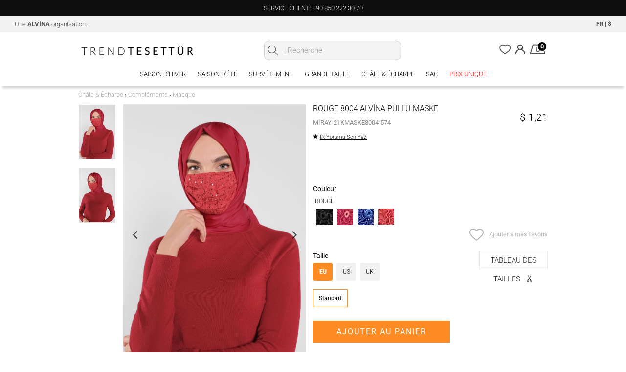

--- FILE ---
content_type: text/html; charset=utf-8
request_url: https://www.trendtesettur.com/fr/rouge-8004-alvina-pullu-maske_21kmaske8004-574-120
body_size: 22810
content:


<!DOCTYPE html>
<html lang="fr">
<head>

    <meta charset="utf-8" />
    <meta http-equiv="expires" content="604800" />

    <title>
ROUGE  8004 ALVİNA PULLU MASKE Vêtements Hijab Modestes |TRENDTESETTÜR    </title>
        <meta name="description" content="ROUGE  8004 ALVİNA PULLU MASKE pour femme modeste hijab. Découvrez des vêtements hijab modestes chez TRENDTESETTÜR." />
    <link href="/Images/TTE/favicon.ico" rel="shortcut icon" type="image/x-icon" />
    
    <meta name="viewport" content="width=device-width,initial-scale=1.0,maximum-scale=1.0,user-scalable=no" />
    <meta name="author" content="sorsware" />

    <meta name="robots" content="ALL" />
    <meta name="google" content="notranslate" />

                <link rel="canonical" href="https://www.trendtesettur.com/fr/rouge-8004-alvina-pullu-maske_21kmaske8004-574-120" />
            <meta property="og:image" content="https://cdn.trendtesettur.com/ContentImages/Product/2021-yili-kis/21KMASKE8004-574/8004-alvina-pullu-maske_21kmaske8004-574_nar-kirmizi_2_buyuk.jpg" />
        <meta property="og:site_name" content="trendtesettur.com - TREND TESETTÜR" />
        <meta property="og:url" content="https://www.trendtesettur.com/fr/rouge-8004-alvina-pullu-maske_21kmaske8004-574-120" />
            <meta property="og:image:width" content="935" />
            <meta property="og:image:height" content="1400" />
            <meta property="og:type" content="product" />
        <meta property="og:description" content="" />
            <meta property="og:title" content="ROUGE  8004 ALVİNA PULLU MASKE Vêtements Hijab Modestes |TRENDTESETTÜR" />

    <script type="text/javascript">
        window.NREUM || (NREUM = {}), __nr_require = function (t, e, n) { function r(n) { if (!e[n]) { var o = e[n] = { exports: {} }; t[n][0].call(o.exports, function (e) { var o = t[n][1][e]; return r(o || e) }, o, o.exports) } return e[n].exports } if ("function" == typeof __nr_require) return __nr_require; for (var o = 0; o < n.length; o++)r(n[o]); return r }({ 1: [function (t, e, n) { function r(t) { try { s.console && console.log(t) } catch (e) { } } var o, i = t("ee"), a = t(23), s = {}; try { o = localStorage.getItem("__nr_flags").split(","), console && "function" == typeof console.log && (s.console = !0, o.indexOf("dev") !== -1 && (s.dev = !0), o.indexOf("nr_dev") !== -1 && (s.nrDev = !0)) } catch (c) { } s.nrDev && i.on("internal-error", function (t) { r(t.stack) }), s.dev && i.on("fn-err", function (t, e, n) { r(n.stack) }), s.dev && (r("NR AGENT IN DEVELOPMENT MODE"), r("flags: " + a(s, function (t, e) { return t }).join(", "))) }, {}], 2: [function (t, e, n) { function r(t, e, n, r, s) { try { l ? l -= 1 : o(s || new UncaughtException(t, e, n), !0) } catch (f) { try { i("ierr", [f, c.now(), !0]) } catch (d) { } } return "function" == typeof u && u.apply(this, a(arguments)) } function UncaughtException(t, e, n) { this.message = t || "Uncaught error with no additional information", this.sourceURL = e, this.line = n } function o(t, e) { var n = e ? null : c.now(); i("err", [t, n]) } var i = t("handle"), a = t(24), s = t("ee"), c = t("loader"), f = t("gos"), u = window.onerror, d = !1, p = "nr@seenError", l = 0; c.features.err = !0, t(1), window.onerror = r; try { throw new Error } catch (h) { "stack" in h && (t(13), t(12), "addEventListener" in window && t(6), c.xhrWrappable && t(14), d = !0) } s.on("fn-start", function (t, e, n) { d && (l += 1) }), s.on("fn-err", function (t, e, n) { d && !n[p] && (f(n, p, function () { return !0 }), this.thrown = !0, o(n)) }), s.on("fn-end", function () { d && !this.thrown && l > 0 && (l -= 1) }), s.on("internal-error", function (t) { i("ierr", [t, c.now(), !0]) }) }, {}], 3: [function (t, e, n) { t("loader").features.ins = !0 }, {}], 4: [function (t, e, n) { function r() { j++, L = y.hash, this[u] = x.now() } function o() { j--, y.hash !== L && i(0, !0); var t = x.now(); this[h] = ~~this[h] + t - this[u], this[d] = t } function i(t, e) { E.emit("newURL", ["" + y, e]) } function a(t, e) { t.on(e, function () { this[e] = x.now() }) } var s = "-start", c = "-end", f = "-body", u = "fn" + s, d = "fn" + c, p = "cb" + s, l = "cb" + c, h = "jsTime", m = "fetch", v = "addEventListener", w = window, y = w.location, x = t("loader"); if (w[v] && x.xhrWrappable) { var g = t(10), b = t(11), E = t(8), R = t(6), O = t(13), C = t(7), P = t(14), T = t(9), N = t("ee"), S = N.get("tracer"); t(16), x.features.spa = !0; var L, j = 0; N.on(u, r), N.on(p, r), N.on(d, o), N.on(l, o), N.buffer([u, d, "xhr-done", "xhr-resolved"]), R.buffer([u]), O.buffer(["setTimeout" + c, "clearTimeout" + s, u]), P.buffer([u, "new-xhr", "send-xhr" + s]), C.buffer([m + s, m + "-done", m + f + s, m + f + c]), E.buffer(["newURL"]), g.buffer([u]), b.buffer(["propagate", p, l, "executor-err", "resolve" + s]), S.buffer([u, "no-" + u]), T.buffer(["new-jsonp", "cb-start", "jsonp-error", "jsonp-end"]), a(P, "send-xhr" + s), a(N, "xhr-resolved"), a(N, "xhr-done"), a(C, m + s), a(C, m + "-done"), a(T, "new-jsonp"), a(T, "jsonp-end"), a(T, "cb-start"), E.on("pushState-end", i), E.on("replaceState-end", i), w[v]("hashchange", i, !0), w[v]("load", i, !0), w[v]("popstate", function () { i(0, j > 1) }, !0) } }, {}], 5: [function (t, e, n) { function r(t) { } if (window.performance && window.performance.timing && window.performance.getEntriesByType) { var o = t("ee"), i = t("handle"), a = t(13), s = t(12), c = "learResourceTimings", f = "addEventListener", u = "resourcetimingbufferfull", d = "bstResource", p = "resource", l = "-start", h = "-end", m = "fn" + l, v = "fn" + h, w = "bstTimer", y = "pushState", x = t("loader"); x.features.stn = !0, t(8); var g = NREUM.o.EV; o.on(m, function (t, e) { var n = t[0]; n instanceof g && (this.bstStart = x.now()) }), o.on(v, function (t, e) { var n = t[0]; n instanceof g && i("bst", [n, e, this.bstStart, x.now()]) }), a.on(m, function (t, e, n) { this.bstStart = x.now(), this.bstType = n }), a.on(v, function (t, e) { i(w, [e, this.bstStart, x.now(), this.bstType]) }), s.on(m, function () { this.bstStart = x.now() }), s.on(v, function (t, e) { i(w, [e, this.bstStart, x.now(), "requestAnimationFrame"]) }), o.on(y + l, function (t) { this.time = x.now(), this.startPath = location.pathname + location.hash }), o.on(y + h, function (t) { i("bstHist", [location.pathname + location.hash, this.startPath, this.time]) }), f in window.performance && (window.performance["c" + c] ? window.performance[f](u, function (t) { i(d, [window.performance.getEntriesByType(p)]), window.performance["c" + c]() }, !1) : window.performance[f]("webkit" + u, function (t) { i(d, [window.performance.getEntriesByType(p)]), window.performance["webkitC" + c]() }, !1)), document[f]("scroll", r, { passive: !0 }), document[f]("keypress", r, !1), document[f]("click", r, !1) } }, {}], 6: [function (t, e, n) { function r(t) { for (var e = t; e && !e.hasOwnProperty(u);)e = Object.getPrototypeOf(e); e && o(e) } function o(t) { s.inPlace(t, [u, d], "-", i) } function i(t, e) { return t[1] } var a = t("ee").get("events"), s = t(26)(a, !0), c = t("gos"), f = XMLHttpRequest, u = "addEventListener", d = "removeEventListener"; e.exports = a, "getPrototypeOf" in Object ? (r(document), r(window), r(f.prototype)) : f.prototype.hasOwnProperty(u) && (o(window), o(f.prototype)), a.on(u + "-start", function (t, e) { var n = t[1], r = c(n, "nr@wrapped", function () { function t() { if ("function" == typeof n.handleEvent) return n.handleEvent.apply(n, arguments) } var e = { object: t, "function": n }[typeof n]; return e ? s(e, "fn-", null, e.name || "anonymous") : n }); this.wrapped = t[1] = r }), a.on(d + "-start", function (t) { t[1] = this.wrapped || t[1] }) }, {}], 7: [function (t, e, n) { function r(t, e, n) { var r = t[e]; "function" == typeof r && (t[e] = function () { var t = r.apply(this, arguments); return o.emit(n + "start", arguments, t), t.then(function (e) { return o.emit(n + "end", [null, e], t), e }, function (e) { throw o.emit(n + "end", [e], t), e }) }) } var o = t("ee").get("fetch"), i = t(23); e.exports = o; var a = window, s = "fetch-", c = s + "body-", f = ["arrayBuffer", "blob", "json", "text", "formData"], u = a.Request, d = a.Response, p = a.fetch, l = "prototype"; u && d && p && (i(f, function (t, e) { r(u[l], e, c), r(d[l], e, c) }), r(a, "fetch", s), o.on(s + "end", function (t, e) { var n = this; if (e) { var r = e.headers.get("content-length"); null !== r && (n.rxSize = r), o.emit(s + "done", [null, e], n) } else o.emit(s + "done", [t], n) })) }, {}], 8: [function (t, e, n) { var r = t("ee").get("history"), o = t(26)(r); e.exports = r; var i = window.history && window.history.constructor && window.history.constructor.prototype, a = window.history; i && i.pushState && i.replaceState && (a = i), o.inPlace(a, ["pushState", "replaceState"], "-") }, {}], 9: [function (t, e, n) { function r(t) { function e() { c.emit("jsonp-end", [], p), t.removeEventListener("load", e, !1), t.removeEventListener("error", n, !1) } function n() { c.emit("jsonp-error", [], p), c.emit("jsonp-end", [], p), t.removeEventListener("load", e, !1), t.removeEventListener("error", n, !1) } var r = t && "string" == typeof t.nodeName && "script" === t.nodeName.toLowerCase(); if (r) { var o = "function" == typeof t.addEventListener; if (o) { var a = i(t.src); if (a) { var u = s(a), d = "function" == typeof u.parent[u.key]; if (d) { var p = {}; f.inPlace(u.parent, [u.key], "cb-", p), t.addEventListener("load", e, !1), t.addEventListener("error", n, !1), c.emit("new-jsonp", [t.src], p) } } } } } function o() { return "addEventListener" in window } function i(t) { var e = t.match(u); return e ? e[1] : null } function a(t, e) { var n = t.match(p), r = n[1], o = n[3]; return o ? a(o, e[r]) : e[r] } function s(t) { var e = t.match(d); return e && e.length >= 3 ? { key: e[2], parent: a(e[1], window) } : { key: t, parent: window } } var c = t("ee").get("jsonp"), f = t(26)(c); if (e.exports = c, o()) { var u = /[?&](?:callback|cb)=([^&#]+)/, d = /(.*)\.([^.]+)/, p = /^(\w+)(\.|$)(.*)$/, l = ["appendChild", "insertBefore", "replaceChild"]; Node && Node.prototype && Node.prototype.appendChild ? f.inPlace(Node.prototype, l, "dom-") : (f.inPlace(HTMLElement.prototype, l, "dom-"), f.inPlace(HTMLHeadElement.prototype, l, "dom-"), f.inPlace(HTMLBodyElement.prototype, l, "dom-")), c.on("dom-start", function (t) { r(t[0]) }) } }, {}], 10: [function (t, e, n) { var r = t("ee").get("mutation"), o = t(26)(r), i = NREUM.o.MO; e.exports = r, i && (window.MutationObserver = function (t) { return this instanceof i ? new i(o(t, "fn-")) : i.apply(this, arguments) }, MutationObserver.prototype = i.prototype) }, {}], 11: [function (t, e, n) { function r(t) { var e = a.context(), n = s(t, "executor-", e), r = new f(n); return a.context(r).getCtx = function () { return e }, a.emit("new-promise", [r, e], e), r } function o(t, e) { return e } var i = t(26), a = t("ee").get("promise"), s = i(a), c = t(23), f = NREUM.o.PR; e.exports = a, f && (window.Promise = r, ["all", "race"].forEach(function (t) { var e = f[t]; f[t] = function (n) { function r(t) { return function () { a.emit("propagate", [null, !o], i), o = o || !t } } var o = !1; c(n, function (e, n) { Promise.resolve(n).then(r("all" === t), r(!1)) }); var i = e.apply(f, arguments), s = f.resolve(i); return s } }), ["resolve", "reject"].forEach(function (t) { var e = f[t]; f[t] = function (t) { var n = e.apply(f, arguments); return t !== n && a.emit("propagate", [t, !0], n), n } }), f.prototype["catch"] = function (t) { return this.then(null, t) }, f.prototype = Object.create(f.prototype, { constructor: { value: r } }), c(Object.getOwnPropertyNames(f), function (t, e) { try { r[e] = f[e] } catch (n) { } }), a.on("executor-start", function (t) { t[0] = s(t[0], "resolve-", this), t[1] = s(t[1], "resolve-", this) }), a.on("executor-err", function (t, e, n) { t[1](n) }), s.inPlace(f.prototype, ["then"], "then-", o), a.on("then-start", function (t, e) { this.promise = e, t[0] = s(t[0], "cb-", this), t[1] = s(t[1], "cb-", this) }), a.on("then-end", function (t, e, n) { this.nextPromise = n; var r = this.promise; a.emit("propagate", [r, !0], n) }), a.on("cb-end", function (t, e, n) { a.emit("propagate", [n, !0], this.nextPromise) }), a.on("propagate", function (t, e, n) { this.getCtx && !e || (this.getCtx = function () { if (t instanceof Promise) var e = a.context(t); return e && e.getCtx ? e.getCtx() : this }) }), r.toString = function () { return "" + f }) }, {}], 12: [function (t, e, n) { var r = t("ee").get("raf"), o = t(26)(r), i = "equestAnimationFrame"; e.exports = r, o.inPlace(window, ["r" + i, "mozR" + i, "webkitR" + i, "msR" + i], "raf-"), r.on("raf-start", function (t) { t[0] = o(t[0], "fn-") }) }, {}], 13: [function (t, e, n) { function r(t, e, n) { t[0] = a(t[0], "fn-", null, n) } function o(t, e, n) { this.method = n, this.timerDuration = isNaN(t[1]) ? 0 : +t[1], t[0] = a(t[0], "fn-", this, n) } var i = t("ee").get("timer"), a = t(26)(i), s = "setTimeout", c = "setInterval", f = "clearTimeout", u = "-start", d = "-"; e.exports = i, a.inPlace(window, [s, "setImmediate"], s + d), a.inPlace(window, [c], c + d), a.inPlace(window, [f, "clearImmediate"], f + d), i.on(c + u, r), i.on(s + u, o) }, {}], 14: [function (t, e, n) { function r(t, e) { d.inPlace(e, ["onreadystatechange"], "fn-", s) } function o() { var t = this, e = u.context(t); t.readyState > 3 && !e.resolved && (e.resolved = !0, u.emit("xhr-resolved", [], t)), d.inPlace(t, y, "fn-", s) } function i(t) { x.push(t), h && (b ? b.then(a) : v ? v(a) : (E = -E, R.data = E)) } function a() { for (var t = 0; t < x.length; t++)r([], x[t]); x.length && (x = []) } function s(t, e) { return e } function c(t, e) { for (var n in t) e[n] = t[n]; return e } t(6); var f = t("ee"), u = f.get("xhr"), d = t(26)(u), p = NREUM.o, l = p.XHR, h = p.MO, m = p.PR, v = p.SI, w = "readystatechange", y = ["onload", "onerror", "onabort", "onloadstart", "onloadend", "onprogress", "ontimeout"], x = []; e.exports = u; var g = window.XMLHttpRequest = function (t) { var e = new l(t); try { u.emit("new-xhr", [e], e), e.addEventListener(w, o, !1) } catch (n) { try { u.emit("internal-error", [n]) } catch (r) { } } return e }; if (c(l, g), g.prototype = l.prototype, d.inPlace(g.prototype, ["open", "send"], "-xhr-", s), u.on("send-xhr-start", function (t, e) { r(t, e), i(e) }), u.on("open-xhr-start", r), h) { var b = m && m.resolve(); if (!v && !m) { var E = 1, R = document.createTextNode(E); new h(a).observe(R, { characterData: !0 }) } } else f.on("fn-end", function (t) { t[0] && t[0].type === w || a() }) }, {}], 15: [function (t, e, n) { function r() { var t = window.NREUM, e = t.info.accountID || null, n = t.info.agentID || null, r = t.info.trustKey || null, i = "btoa" in window && "function" == typeof window.btoa; if (!e || !n || !i) return null; var a = { v: [0, 1], d: { ty: "Browser", ac: e, ap: n, id: o.generateCatId(), tr: o.generateCatId(), ti: Date.now() } }; return r && e !== r && (a.d.tk = r), btoa(JSON.stringify(a)) } var o = t(21); e.exports = { generateTraceHeader: r } }, {}], 16: [function (t, e, n) { function r(t) { var e = this.params, n = this.metrics; if (!this.ended) { this.ended = !0; for (var r = 0; r < l; r++)t.removeEventListener(p[r], this.listener, !1); e.aborted || (n.duration = s.now() - this.startTime, this.loadCaptureCalled || 4 !== t.readyState ? null == e.status && (e.status = 0) : a(this, t), n.cbTime = this.cbTime, d.emit("xhr-done", [t], t), c("xhr", [e, n, this.startTime])) } } function o(t, e) { var n = t.responseType; if ("json" === n && null !== e) return e; var r = "arraybuffer" === n || "blob" === n || "json" === n ? t.response : t.responseText; return v(r) } function i(t, e) { var n = f(e), r = t.params; r.host = n.hostname + ":" + n.port, r.pathname = n.pathname, t.sameOrigin = n.sameOrigin } function a(t, e) { t.params.status = e.status; var n = o(e, t.lastSize); if (n && (t.metrics.rxSize = n), t.sameOrigin) { var r = e.getResponseHeader("X-NewRelic-App-Data"); r && (t.params.cat = r.split(", ").pop()) } t.loadCaptureCalled = !0 } var s = t("loader"); if (s.xhrWrappable) { var c = t("handle"), f = t(17), u = t(15).generateTraceHeader, d = t("ee"), p = ["load", "error", "abort", "timeout"], l = p.length, h = t("id"), m = t(20), v = t(19), w = window.XMLHttpRequest; s.features.xhr = !0, t(14), d.on("new-xhr", function (t) { var e = this; e.totalCbs = 0, e.called = 0, e.cbTime = 0, e.end = r, e.ended = !1, e.xhrGuids = {}, e.lastSize = null, e.loadCaptureCalled = !1, t.addEventListener("load", function (n) { a(e, t) }, !1), m && (m > 34 || m < 10) || window.opera || t.addEventListener("progress", function (t) { e.lastSize = t.loaded }, !1) }), d.on("open-xhr-start", function (t) { this.params = { method: t[0] }, i(this, t[1]), this.metrics = {} }), d.on("open-xhr-end", function (t, e) { "loader_config" in NREUM && "xpid" in NREUM.loader_config && this.sameOrigin && e.setRequestHeader("X-NewRelic-ID", NREUM.loader_config.xpid); var n = !1; if ("init" in NREUM && "distributed_tracing" in NREUM.init && (n = !!NREUM.init.distributed_tracing.enabled), n && this.sameOrigin) { var r = u(); r && e.setRequestHeader("newrelic", r) } }), d.on("send-xhr-start", function (t, e) { var n = this.metrics, r = t[0], o = this; if (n && r) { var i = v(r); i && (n.txSize = i) } this.startTime = s.now(), this.listener = function (t) { try { "abort" !== t.type || o.loadCaptureCalled || (o.params.aborted = !0), ("load" !== t.type || o.called === o.totalCbs && (o.onloadCalled || "function" != typeof e.onload)) && o.end(e) } catch (n) { try { d.emit("internal-error", [n]) } catch (r) { } } }; for (var a = 0; a < l; a++)e.addEventListener(p[a], this.listener, !1) }), d.on("xhr-cb-time", function (t, e, n) { this.cbTime += t, e ? this.onloadCalled = !0 : this.called += 1, this.called !== this.totalCbs || !this.onloadCalled && "function" == typeof n.onload || this.end(n) }), d.on("xhr-load-added", function (t, e) { var n = "" + h(t) + !!e; this.xhrGuids && !this.xhrGuids[n] && (this.xhrGuids[n] = !0, this.totalCbs += 1) }), d.on("xhr-load-removed", function (t, e) { var n = "" + h(t) + !!e; this.xhrGuids && this.xhrGuids[n] && (delete this.xhrGuids[n], this.totalCbs -= 1) }), d.on("addEventListener-end", function (t, e) { e instanceof w && "load" === t[0] && d.emit("xhr-load-added", [t[1], t[2]], e) }), d.on("removeEventListener-end", function (t, e) { e instanceof w && "load" === t[0] && d.emit("xhr-load-removed", [t[1], t[2]], e) }), d.on("fn-start", function (t, e, n) { e instanceof w && ("onload" === n && (this.onload = !0), ("load" === (t[0] && t[0].type) || this.onload) && (this.xhrCbStart = s.now())) }), d.on("fn-end", function (t, e) { this.xhrCbStart && d.emit("xhr-cb-time", [s.now() - this.xhrCbStart, this.onload, e], e) }) } }, {}], 17: [function (t, e, n) { e.exports = function (t) { var e = document.createElement("a"), n = window.location, r = {}; e.href = t, r.port = e.port; var o = e.href.split("://"); !r.port && o[1] && (r.port = o[1].split("/")[0].split("@").pop().split(":")[1]), r.port && "0" !== r.port || (r.port = "https" === o[0] ? "443" : "80"), r.hostname = e.hostname || n.hostname, r.pathname = e.pathname, r.protocol = o[0], "/" !== r.pathname.charAt(0) && (r.pathname = "/" + r.pathname); var i = !e.protocol || ":" === e.protocol || e.protocol === n.protocol, a = e.hostname === document.domain && e.port === n.port; return r.sameOrigin = i && (!e.hostname || a), r } }, {}], 18: [function (t, e, n) { function r() { } function o(t, e, n) { return function () { return i(t, [f.now()].concat(s(arguments)), e ? null : this, n), e ? void 0 : this } } var i = t("handle"), a = t(23), s = t(24), c = t("ee").get("tracer"), f = t("loader"), u = NREUM; "undefined" == typeof window.newrelic && (newrelic = u); var d = ["setPageViewName", "setCustomAttribute", "setErrorHandler", "finished", "addToTrace", "inlineHit", "addRelease"], p = "api-", l = p + "ixn-"; a(d, function (t, e) { u[e] = o(p + e, !0, "api") }), u.addPageAction = o(p + "addPageAction", !0), u.setCurrentRouteName = o(p + "routeName", !0), e.exports = newrelic, u.interaction = function () { return (new r).get() }; var h = r.prototype = { createTracer: function (t, e) { var n = {}, r = this, o = "function" == typeof e; return i(l + "tracer", [f.now(), t, n], r), function () { if (c.emit((o ? "" : "no-") + "fn-start", [f.now(), r, o], n), o) try { return e.apply(this, arguments) } catch (t) { throw c.emit("fn-err", [arguments, this, t], n), t } finally { c.emit("fn-end", [f.now()], n) } } } }; a("actionText,setName,setAttribute,save,ignore,onEnd,getContext,end,get".split(","), function (t, e) { h[e] = o(l + e) }), newrelic.noticeError = function (t, e) { "string" == typeof t && (t = new Error(t)), i("err", [t, f.now(), !1, e]) } }, {}], 19: [function (t, e, n) { e.exports = function (t) { if ("string" == typeof t && t.length) return t.length; if ("object" == typeof t) { if ("undefined" != typeof ArrayBuffer && t instanceof ArrayBuffer && t.byteLength) return t.byteLength; if ("undefined" != typeof Blob && t instanceof Blob && t.size) return t.size; if (!("undefined" != typeof FormData && t instanceof FormData)) try { return JSON.stringify(t).length } catch (e) { return } } } }, {}], 20: [function (t, e, n) { var r = 0, o = navigator.userAgent.match(/Firefox[\/\s](\d+\.\d+)/); o && (r = +o[1]), e.exports = r }, {}], 21: [function (t, e, n) { function r() { function t() { return e ? 15 & e[n++] : 16 * Math.random() | 0 } var e = null, n = 0, r = window.crypto || window.msCrypto; r && r.getRandomValues && (e = r.getRandomValues(new Uint8Array(31))); for (var o, i = "xxxxxxxx-xxxx-4xxx-yxxx-xxxxxxxxxxxx", a = "", s = 0; s < i.length; s++)o = i[s], "x" === o ? a += t().toString(16) : "y" === o ? (o = 3 & t() | 8, a += o.toString(16)) : a += o; return a } function o() { function t() { return e ? 15 & e[n++] : 16 * Math.random() | 0 } var e = null, n = 0, r = window.crypto || window.msCrypto; r && r.getRandomValues && Uint8Array && (e = r.getRandomValues(new Uint8Array(31))); for (var o = [], i = 0; i < 16; i++)o.push(t().toString(16)); return o.join("") } e.exports = { generateUuid: r, generateCatId: o } }, {}], 22: [function (t, e, n) { function r(t, e) { if (!o) return !1; if (t !== o) return !1; if (!e) return !0; if (!i) return !1; for (var n = i.split("."), r = e.split("."), a = 0; a < r.length; a++)if (r[a] !== n[a]) return !1; return !0 } var o = null, i = null, a = /Version\/(\S+)\s+Safari/; if (navigator.userAgent) { var s = navigator.userAgent, c = s.match(a); c && s.indexOf("Chrome") === -1 && s.indexOf("Chromium") === -1 && (o = "Safari", i = c[1]) } e.exports = { agent: o, version: i, match: r } }, {}], 23: [function (t, e, n) { function r(t, e) { var n = [], r = "", i = 0; for (r in t) o.call(t, r) && (n[i] = e(r, t[r]), i += 1); return n } var o = Object.prototype.hasOwnProperty; e.exports = r }, {}], 24: [function (t, e, n) { function r(t, e, n) { e || (e = 0), "undefined" == typeof n && (n = t ? t.length : 0); for (var r = -1, o = n - e || 0, i = Array(o < 0 ? 0 : o); ++r < o;)i[r] = t[e + r]; return i } e.exports = r }, {}], 25: [function (t, e, n) { e.exports = { exists: "undefined" != typeof window.performance && window.performance.timing && "undefined" != typeof window.performance.timing.navigationStart } }, {}], 26: [function (t, e, n) { function r(t) { return !(t && t instanceof Function && t.apply && !t[a]) } var o = t("ee"), i = t(24), a = "nr@original", s = Object.prototype.hasOwnProperty, c = !1; e.exports = function (t, e) { function n(t, e, n, o) { function nrWrapper() { var r, a, s, c; try { a = this, r = i(arguments), s = "function" == typeof n ? n(r, a) : n || {} } catch (f) { p([f, "", [r, a, o], s]) } u(e + "start", [r, a, o], s); try { return c = t.apply(a, r) } catch (d) { throw u(e + "err", [r, a, d], s), d } finally { u(e + "end", [r, a, c], s) } } return r(t) ? t : (e || (e = ""), nrWrapper[a] = t, d(t, nrWrapper), nrWrapper) } function f(t, e, o, i) { o || (o = ""); var a, s, c, f = "-" === o.charAt(0); for (c = 0; c < e.length; c++)s = e[c], a = t[s], r(a) || (t[s] = n(a, f ? s + o : o, i, s)) } function u(n, r, o) { if (!c || e) { var i = c; c = !0; try { t.emit(n, r, o, e) } catch (a) { p([a, n, r, o]) } c = i } } function d(t, e) { if (Object.defineProperty && Object.keys) try { var n = Object.keys(t); return n.forEach(function (n) { Object.defineProperty(e, n, { get: function () { return t[n] }, set: function (e) { return t[n] = e, e } }) }), e } catch (r) { p([r]) } for (var o in t) s.call(t, o) && (e[o] = t[o]); return e } function p(e) { try { t.emit("internal-error", e) } catch (n) { } } return t || (t = o), n.inPlace = f, n.flag = a, n } }, {}], ee: [function (t, e, n) { function r() { } function o(t) { function e(t) { return t && t instanceof r ? t : t ? c(t, s, i) : i() } function n(n, r, o, i) { if (!p.aborted || i) { t && t(n, r, o); for (var a = e(o), s = m(n), c = s.length, f = 0; f < c; f++)s[f].apply(a, r); var d = u[x[n]]; return d && d.push([g, n, r, a]), a } } function l(t, e) { y[t] = m(t).concat(e) } function h(t, e) { var n = y[t]; if (n) for (var r = 0; r < n.length; r++)n[r] === e && n.splice(r, 1) } function m(t) { return y[t] || [] } function v(t) { return d[t] = d[t] || o(n) } function w(t, e) { f(t, function (t, n) { e = e || "feature", x[n] = e, e in u || (u[e] = []) }) } var y = {}, x = {}, g = { on: l, addEventListener: l, removeEventListener: h, emit: n, get: v, listeners: m, context: e, buffer: w, abort: a, aborted: !1 }; return g } function i() { return new r } function a() { (u.api || u.feature) && (p.aborted = !0, u = p.backlog = {}) } var s = "nr@context", c = t("gos"), f = t(23), u = {}, d = {}, p = e.exports = o(); p.backlog = u }, {}], gos: [function (t, e, n) { function r(t, e, n) { if (o.call(t, e)) return t[e]; var r = n(); if (Object.defineProperty && Object.keys) try { return Object.defineProperty(t, e, { value: r, writable: !0, enumerable: !1 }), r } catch (i) { } return t[e] = r, r } var o = Object.prototype.hasOwnProperty; e.exports = r }, {}], handle: [function (t, e, n) { function r(t, e, n, r) { o.buffer([t], r), o.emit(t, e, n) } var o = t("ee").get("handle"); e.exports = r, r.ee = o }, {}], id: [function (t, e, n) { function r(t) { var e = typeof t; return !t || "object" !== e && "function" !== e ? -1 : t === window ? 0 : a(t, i, function () { return o++ }) } var o = 1, i = "nr@id", a = t("gos"); e.exports = r }, {}], loader: [function (t, e, n) { function r() { if (!E++) { var t = b.info = NREUM.info, e = l.getElementsByTagName("script")[0]; if (setTimeout(u.abort, 3e4), !(t && t.licenseKey && t.applicationID && e)) return u.abort(); f(x, function (e, n) { t[e] || (t[e] = n) }), c("mark", ["onload", a() + b.offset], null, "api"); var n = l.createElement("script"); n.src = "https://" + t.agent, e.parentNode.insertBefore(n, e) } } function o() { "complete" === l.readyState && i() } function i() { c("mark", ["domContent", a() + b.offset], null, "api") } function a() { return R.exists && performance.now ? Math.round(performance.now()) : (s = Math.max((new Date).getTime(), s)) - b.offset } var s = (new Date).getTime(), c = t("handle"), f = t(23), u = t("ee"), d = t(22), p = window, l = p.document, h = "addEventListener", m = "attachEvent", v = p.XMLHttpRequest, w = v && v.prototype; NREUM.o = { ST: setTimeout, SI: p.setImmediate, CT: clearTimeout, XHR: v, REQ: p.Request, EV: p.Event, PR: p.Promise, MO: p.MutationObserver }; var y = "" + location, x = { beacon: "bam.nr-data.net", errorBeacon: "bam.nr-data.net", agent: "js-agent.newrelic.com/nr-spa-1130.min.js" }, g = v && w && w[h] && !/CriOS/.test(navigator.userAgent), b = e.exports = { offset: s, now: a, origin: y, features: {}, xhrWrappable: g, userAgent: d }; t(18), l[h] ? (l[h]("DOMContentLoaded", i, !1), p[h]("load", r, !1)) : (l[m]("onreadystatechange", o), p[m]("onload", r)), c("mark", ["firstbyte", s], null, "api"); var E = 0, R = t(25) }, {}] }, {}, ["loader", 2, 16, 5, 3, 4]);
        ; NREUM.info = { beacon: "bam.eu01.nr-data.net", errorBeacon: "bam.eu01.nr-data.net", licenseKey: "74b5481d67", applicationID: "15833900", sa: 1 }
    </script>

    <script id="cookie-bundle" src="https://cdn.cookiesuit.com/sdk/cookie-bundle.js?key=DWGWY1694676065375" type="text/javascript"></script>

    <meta http-equiv="X-UA-Compatible" content="IE=Edge" />

        <script src="/Build/TTE/app.min.js?v=2026010343.69" async defer></script>
        <link href="/Build/TTE/app.min.css?v=2026010343.69" rel="stylesheet" async />
    
    
        <link href="/Scripts/Common/fancybox-3.0/dist/jquery.fancybox.min.css" rel="stylesheet" />
    
    

        <!-- Global site tag (gtag.js) - Google Analytics -->
        <script async src="https://www.googletagmanager.com/gtag/js?id=UA-69495014-1"></script>
        <script>
            window.dataLayer = window.dataLayer || [];
            function gtag() { dataLayer.push(arguments); }
            gtag('js', new Date());
            gtag('config', 'UA-69495014-1');
            gtag('config', 'AW-939422876');
        </script>


    <script src='https://www.google.com/recaptcha/api.js' async defer></script>

    <script src="/Scripts/TTE/Sorsware/facebook.js" async defer></script>

    
    <link rel="manifest" href="/manifest.json">

    <!-- Facebook Pixel Code -->
    <script data-cookie-category="analytics" type="text/plain">
        !function (f, b, e, v, n, t, s) {
            if (f.fbq) return; n = f.fbq = function () {
                n.callMethod ?
                    n.callMethod.apply(n, arguments) : n.queue.push(arguments)
            };
            if (!f._fbq) f._fbq = n; n.push = n; n.loaded = !0; n.version = '2.0';
            n.queue = []; t = b.createElement(e); t.async = !0;
            t.src = v; s = b.getElementsByTagName(e)[0];
            s.parentNode.insertBefore(t, s)
        }(window, document, 'script',
            'https://connect.facebook.net/en_US/fbevents.js');
        fbq('init', '1015596465566808');
        fbq('track', 'PageView');
    </script>
    <noscript>
        <img height="1" width="1" style="display:none"
             src="https://www.facebook.com/tr?id=1015596465566808&ev=PageView&noscript=1" />
    </noscript>
    <!-- End Facebook Pixel Code -->
    <meta name="facebook-domain-verification" content="8ap3b2tykncpn8lp7fv6tphx6j13yv" />
    <script src='https://www.google.com/recaptcha/api.js'></script>

    

    

    <!-- Matomo -->
    
    <!-- End Matomo Code -->

</head>
<body class="fr ">

    <div class="backdrop">
    </div>

    <div class="ContactWhatsapp">

        <a href="https://api.whatsapp.com/send?phone=905337341417&amp;text=Salut,%20je%20veux%20commander" target="_blank">
            <img  src="/Images/TTE/Icons/whatsapp_order_icon.png" />
        </a>
    </div>

    <!--
    <div class="SearchModal">
        <div class="fullSearch">
            <div class="container">
                <form method="get" action="~/fr/p/Cat/NewSearch" autocomplete="off" class="col-md-24">
                    <div class="row">

                        
                        <div class="searchIcon"><img src="~/Images/TTE/Icons/search_big.png" /></div>
                        <input type="search" name="sr" id="search"  placeholder="&#201;crivez le mot que vous recherchez" />

                        <input type="hidden" value="16" name="cargoAreaID" id="cargoAreaID" />

                        <div class="CloseSearch">x</div>
                    </div>
                </form>
            </div>
        </div>
    </div>
        -->

    <div id="PrdBlackBg" style="display: none;"></div>
        <div class="top_link">
            <span class="glyphicon glyphicon-menu-up"></span>
        </div>

    <header>
        <div id="AnoncementArea">
            <div class="container">
                <ul class="desktopSlide hidden-xs hidden-sm"></ul>
            </div>
            <ul class="mobileSlide hidden-lg hidden-md"></ul>

            


            

            <span class="visible-lg visible-md hidden-xs hidden-sm">
                SERVICE CLIENT: +90 850 222 30 70
            </span>

            <marquee direction="left" class="visible-xs visible-sm hidden-lg hidden-md">
                <span>
                    SERVICE CLIENT: +90 850 222 30 70
                </span>
            </marquee>


        </div>

        <div id="LangAndCurrencyArea">
            <div class="LeftArea">
                Une <b> ALVİNA </b> organisation.
            </div>
            <div class="RightArea pull-right">
                

                
                <a id="langSwitch"  href="javascript:;">
                    <span class="BgIcon">
                            <span>FR</span> | <span>$</span>
                    </span>
                </a>

                <script type="text/javascript">

                </script>

            </div>
        </div>

        <div class="container">
            <a class="MainIcon" href="javascript:;">
                <span class="glyphicon glyphicon-menu-hamburger"></span>
                <span class="MenuText visible-xs">Menu</span>
            </a>

            <div class="row upMenuWrapper">
                        <div id="Logo" class="col-xs-5 col-sm-10 col-md-6">
                            <a href="/fr">
                                <img src="/Images/TTE/logo.png" />
                            </a>
                        </div>




                <div class="col-md-14 hidden-xs hidden-sm OpenSearchArea">
                    <form action="/fr/p/NewCat/NewSearch" method="get" class="arama" id="SearchForm_New" onsubmit="submitSearchForm()">

                        <button type="submit" class="OpenSearchIcon"></button>

                        <input type="text" class="form-control OpenSearch" name="sr" id="search" placeholder="| Recherche" autofocus autocomplete="off" />
                    </form>
                </div>

                <div id="UserMenus" class="col-xs-8 col-sm-14  col-md-4">
                    <div class="TopBarLinks" id="UserAndBasket">
                    </div>
                </div>
            </div>

            <div class="row">
                <nav id="MainMenu" class="col-xs-15 col-sm-24 col-md-24">
                    
                    <ul  class="span10 Monitor Mainmenu"><li class="TabletMenu"><a href='/' class="ToggleMMenuLink HomeIcon"><img src='/Images/TTE/logo.png' /></a><a href="javascript:void(0);" class="ToggleMMenuIcon CloseIcon"></a></li><li class="SearchInMenu visible"> <form method="get" action="/fr/p/NewCat/NewSearch"><input type="search" name="sr" id="search" value="" placeholder="Recherche"> </form></li><li class='visible-xs'><a href='/fr/nouvelle-saison'>VÊTEMENTS HIJAB</a></li><li class=''><a data-rel='24' class="" href="/fr/nouvelle-saison-dhiver/" >Saison d'hiver<div class='plus-Icon'></div></a><div class="itemsWrapper"><a class='menuAllSee' href='/fr/nouvelle-saison-dhiver'>Voir Tout</a><div class='ListWrapper'><ul class='list_right CatalogHeaderLink'><li class=''><a href='/fr/nouvelle-saison-dhiver'>VÊTEMENTS HIJAB</a></li></ul><ul class='list_left'><li data-rel='53' data-img='' class=''><a data-rel='53' href="/fr/nouvelle-saison-dhiver/robe-de-soirée/">Robe de Soirée</a></li><li data-rel='20' data-img='' class=''><a data-rel='20' href="/fr/nouvelle-saison-dhiver/chemisier/">Chemisier</a></li><li data-rel='21' data-img='' class=''><a data-rel='21' href="/fr/nouvelle-saison-dhiver/veste/">Veste</a></li><li data-rel='177' data-img='' class=''><a data-rel='177' href="/fr/nouvelle-saison-dhiver/toile-de-jean/">Jean</a></li><li data-rel='19' data-img='' class=''><a data-rel='19' href="/fr/nouvelle-saison-dhiver/robe/">Robe</a></li><li data-rel='41' data-img='' class=''><a data-rel='41' href="/fr/nouvelle-saison-dhiver/jupe/">Jupe</a></li><li data-rel='167' data-img='' class=''><a data-rel='167' href="/fr/nouvelle-saison-dhiver/poncho/">Poncho</a></li></ul><ul class='list_left'><li data-rel='168' data-img='' class=''><a data-rel='168' href="/fr/nouvelle-saison-dhiver/pull-over/">Pull-over</a></li><li data-rel='50' data-img='' class=''><a data-rel='50' href="/fr/nouvelle-saison-dhiver/costume-de-jupe/">Costume de Jupe</a></li><li data-rel='172' data-img='' class=''><a data-rel='172' href="/fr/nouvelle-saison-dhiver/robe-de-costume/">Robe de Costume</a></li><li data-rel='47' data-img='' class=''><a data-rel='47' href="/fr/nouvelle-saison-dhiver/caban/">Caban</a></li><li data-rel='48' data-img='' class=''><a data-rel='48' href="/fr/nouvelle-saison-dhiver/manteau/">Manteau</a></li><li data-rel='40' data-img='' class=''><a data-rel='40' href="/fr/nouvelle-saison-dhiver/pantalon/">Pantalon</a></li><li data-rel='51' data-img='' class=''><a data-rel='51' href="/fr/nouvelle-saison-dhiver/costume-de-pantalon/">Costume de Pantalon</a></li></ul><ul class='list_left'><li data-rel='43' data-img='' class=''><a data-rel='43' href="/fr/nouvelle-saison-dhiver/pardessus/">Pardessus</a></li><li data-rel='42' data-img='' class=''><a data-rel='42' href="/fr/nouvelle-saison-dhiver/imperméable/">Imperméable</a></li><li data-rel='46' data-img='' class=''><a data-rel='46' href="/fr/nouvelle-saison-dhiver/tricots/">Tricots</a></li><li data-rel='186' data-img='' class=''><a data-rel='186' href="/fr/nouvelle-saison-dhiver/salopette/">Salopette</a></li><li data-rel='18' data-img='' class=''><a data-rel='18' href="/fr/nouvelle-saison-dhiver/tunique/">Tunique</a></li><li data-rel='22' data-img='' class=''><a data-rel='22' href="/fr/nouvelle-saison-dhiver/gilet/">Gilet</a></li></ul><ul class='list_right'></ul><ul class='list_right'></ul><ul class='list_right'></ul></div><div class='MenuBanner hidden-sm hidden-xs'><img src='[data-uri]' data-OImage='/ContentImages/CatalogBanners/Menu/Kategori Menü İçi Görsel (19).jpg'/></div></div></li><li class=''><a data-rel='11' class="" href="/fr/nouvelle-saison-dete/" >Saison d'été<div class='plus-Icon'></div></a><div class="itemsWrapper"><a class='menuAllSee' href='/fr/nouvelle-saison-dete'>Voir Tout</a><div class='ListWrapper'><ul class='list_left'><li data-rel='170' data-img='' class=''><a data-rel='170' href="/fr/nouvelle-saison-dete/robe-de-soirêe/">Robe de Soirêe</a></li><li data-rel='76' data-img='' class=''><a data-rel='76' href="/fr/nouvelle-saison-dete/chemisier/">Chemisier</a></li><li data-rel='77' data-img='' class=''><a data-rel='77' href="/fr/nouvelle-saison-dete/veste/">Veste</a></li><li data-rel='79' data-img='' class=''><a data-rel='79' href="/fr/nouvelle-saison-dete/toile-de-jean/">Jean</a></li><li data-rel='75' data-img='' class=''><a data-rel='75' href="/fr/nouvelle-saison-dete/robe/">Robe</a></li><li data-rel='89' data-img='' class=''><a data-rel='89' href="/fr/nouvelle-saison-dete/robe-de-costume/">Robe de Costume</a></li><li data-rel='81' data-img='' class=''><a data-rel='81' href="/fr/nouvelle-saison-dete/jupe/">Jupe</a></li></ul><ul class='list_left'><li data-rel='87' data-img='' class=''><a data-rel='87' href="/fr/nouvelle-saison-dete/costume-de-jupe/">Costume de Jupe</a></li><li data-rel='83' data-img='' class=''><a data-rel='83' href="/fr/nouvelle-saison-dete/pardessus/">Pardessus</a></li><li data-rel='80' data-img='' class=''><a data-rel='80' href="/fr/nouvelle-saison-dete/pantalon/">Pantalon</a></li><li data-rel='88' data-img='' class=''><a data-rel='88' href="/fr/nouvelle-saison-dete/costume-de-pantalon/">Costume de Pantalon</a></li><li data-rel='82' data-img='' class=''><a data-rel='82' href="/fr/nouvelle-saison-dete/imperméable/">Imperméable</a></li><li data-rel='74' data-img='' class=''><a data-rel='74' href="/fr/nouvelle-saison-dete/tunique/">Tunique</a></li><li data-rel='78' data-img='' class=''><a data-rel='78' href="/fr/nouvelle-saison-dete/gilet/">Gilet</a></li></ul><ul class='list_left'><li data-rel='175' data-img='' class=''><a data-rel='175' href="/fr/nouvelle-saison-dete/abaya/">Abaya</a></li><li data-rel='155' data-img='' class=''><a data-rel='155' href="/fr/nouvelle-saison-dete/maillots-de-bain/">Maillots de Bain</a></li><li data-rel='185' data-img='' class=''><a data-rel='185' href="/fr/nouvelle-saison-dete/salopette/">Salopette</a></li></ul><ul class='list_right'></ul><ul class='list_right'></ul><ul class='list_right'></ul></div><div class='MenuBanner hidden-sm hidden-xs'><img src='[data-uri]' data-OImage='/ContentImages/CatalogBanners/Menu/YENİ SEZON (2).jpg'/></div></div></li><li class=''><a data-rel='165' class="" href="/fr/survêtement/" >Survêtement<div class='plus-Icon'></div></a><div class="itemsWrapper"><a class='menuAllSee' href='/fr/survêtement'>Voir Tout</a><div class='ListWrapper'><ul class='list_left'><li data-rel='173' data-img='' class=''><a data-rel='173' href="/fr/survêtement/veste-de-survêtement/">Veste de Survêtement</a></li><li data-rel='152' data-img='' class=''><a data-rel='152' href="/fr/survêtement/pantalon-de-survêtement/">Pantalon de Survêtement</a></li><li data-rel='154' data-img='' class=''><a data-rel='154' href="/fr/survêtement/robe-survêtement/">Robe Survêtement</a></li><li data-rel='151' data-img='' class=''><a data-rel='151' href="/fr/survêtement/ensemble-survêtement/">Ensemble Survêtement</a></li><li data-rel='153' data-img='' class=''><a data-rel='153' href="/fr/survêtement/tunique-de-survêtement/">Tunique de Survêtement</a></li></ul><ul class='list_right'></ul></div><div class='MenuBanner hidden-sm hidden-xs'><img src='[data-uri]' data-OImage='/ContentImages/CatalogBanners/Menu/Kategori Menü İçi Görsel (2).jpg'/></div></div></li><li class=''><a data-rel='13' class="" href="/fr/grande-taille/" >Grande Taille<div class='plus-Icon'></div></a><div class="itemsWrapper"><a class='menuAllSee' href='/fr/grande-taille'>Voir Tout</a><div class='ListWrapper'><ul class='list_left'></ul><ul class='list_right'><li data-rel='25' data-img='' class=''><a data-rel='25' href="/fr/grande-taille/collection-êtê/">Collection Êtê</a><div class=""><ul class='list_left'><li data-rel='107' data-img='' class=''><a data-rel='107' href="/fr/grande-taille/collection-êtê/robe-de-soirêe/">Robe de Soirêe</a></li><li data-rel='93' data-img='' class=''><a data-rel='93' href="/fr/grande-taille/collection-êtê/chemisier/">Chemisier</a></li><li data-rel='94' data-img='' class=''><a data-rel='94' href="/fr/grande-taille/collection-êtê/veste/">Veste</a></li><li data-rel='39' data-img='' class=''><a data-rel='39' href="/fr/grande-taille/collection-êtê/toile-de-jean/">Toile de Jean</a></li><li data-rel='92' data-img='' class=''><a data-rel='92' href="/fr/grande-taille/collection-êtê/robe/">Robe</a></li><li data-rel='106' data-img='' class=''><a data-rel='106' href="/fr/grande-taille/collection-êtê/robe-de-costume/">Robe de Costume</a></li><li data-rel='160' data-img='' class=''><a data-rel='160' href="/fr/grande-taille/collection-êtê/jupe/">Jupe</a></li></ul><ul class='list_left'><li data-rel='104' data-img='' class=''><a data-rel='104' href="/fr/grande-taille/collection-êtê/costume-de-jupe/">Costume de Jupe</a></li><li data-rel='162' data-img='' class=''><a data-rel='162' href="/fr/grande-taille/collection-êtê/pantalons-de-survêtement/">Pantalons de Survêtement</a></li><li data-rel='102' data-img='' class=''><a data-rel='102' href="/fr/grande-taille/collection-êtê/abaya/">Abaya</a></li><li data-rel='97' data-img='' class=''><a data-rel='97' href="/fr/grande-taille/collection-êtê/pantalon/">Pantalon</a></li><li data-rel='105' data-img='' class=''><a data-rel='105' href="/fr/grande-taille/collection-êtê/costume-de-pantalon/">Costume de Pantalon</a></li><li data-rel='100' data-img='' class=''><a data-rel='100' href="/fr/grande-taille/collection-êtê/pardessus/">Pardessus</a></li><li data-rel='99' data-img='' class=''><a data-rel='99' href="/fr/grande-taille/collection-êtê/imperméable/">Imperméable</a></li></ul><ul class='list_left'><li data-rel='91' data-img='' class=''><a data-rel='91' href="/fr/grande-taille/collection-êtê/tunique/">Tunique</a></li><li data-rel='95' data-img='' class=''><a data-rel='95' href="/fr/grande-taille/collection-êtê/gilet/">Gilet</a></li></ul><ul class='list_right'></ul><ul class='list_right'></ul><ul class='list_right'></ul></div></li><li data-rel='26' data-img='' class=''><a data-rel='26' href="/fr/grande-taille/collection-hiver/">Collection Hiver</a><div class=""><ul class='list_left'><li data-rel='110' data-img='' class=''><a data-rel='110' href="/fr/grande-taille/collection-hiver/chemisier/">Chemisier</a></li><li data-rel='111' data-img='' class=''><a data-rel='111' href="/fr/grande-taille/collection-hiver/veste/">Veste</a></li><li data-rel='113' data-img='' class=''><a data-rel='113' href="/fr/grande-taille/collection-hiver/toile-de-jean/">Toile de Jean</a></li><li data-rel='109' data-img='' class=''><a data-rel='109' href="/fr/grande-taille/collection-hiver/robe/">Robe</a></li><li data-rel='112' data-img='' class=''><a data-rel='112' href="/fr/grande-taille/collection-hiver/gilet/">Gilet</a></li><li data-rel='126' data-img='' class=''><a data-rel='126' href="/fr/grande-taille/collection-hiver/robe-de-costume/">Robe de Costume</a></li><li data-rel='163' data-img='' class=''><a data-rel='163' href="/fr/grande-taille/collection-hiver/pantalons-de-survêtement/">Pantalons de Survêtement</a></li></ul><ul class='list_left'><li data-rel='115' data-img='' class=''><a data-rel='115' href="/fr/grande-taille/collection-hiver/jupe/">Jupe</a></li><li data-rel='121' data-img='' class=''><a data-rel='121' href="/fr/grande-taille/collection-hiver/caban/">Caban</a></li><li data-rel='122' data-img='' class=''><a data-rel='122' href="/fr/grande-taille/collection-hiver/manteau/">Manteau</a></li><li data-rel='114' data-img='' class=''><a data-rel='114' href="/fr/grande-taille/collection-hiver/pantalon/">Pantalon</a></li><li data-rel='117' data-img='' class=''><a data-rel='117' href="/fr/grande-taille/collection-hiver/pardessus/">Pardessus</a></li><li data-rel='116' data-img='' class=''><a data-rel='116' href="/fr/grande-taille/collection-hiver/imperméable/">Imperméable</a></li><li data-rel='108' data-img='' class=''><a data-rel='108' href="/fr/grande-taille/collection-hiver/tunique/">Tunique</a></li></ul><ul class='list_left'><li data-rel='124' data-img='' class=''><a data-rel='124' href="/fr/grande-taille/collection-hiver/costume-de-jupe/">Costume de Jupe</a></li><li data-rel='125' data-img='' class=''><a data-rel='125' href="/fr/grande-taille/collection-hiver/costume-de-pantalon/">Costume de Pantalon</a></li></ul><ul class='list_right'></ul><ul class='list_right'></ul><ul class='list_right'></ul></div></li></ul></div><div class='MenuBanner hidden-sm hidden-xs'><img src='[data-uri]' data-OImage='/ContentImages/CatalogBanners/Menu/Kategori Menü İçi Görsel (6).jpg'/></div></div></li><li class=''><a data-rel='14' class="" href="/fr/châle-êcharpe/" >Châle & Êcharpe<div class='plus-Icon'></div></a><div class="itemsWrapper"><a class='menuAllSee' href='/fr/châle-êcharpe'>Voir Tout</a><div class='ListWrapper'><ul class='list_left'></ul><ul class='list_right'><li data-rel='27' data-img='' class=''><a data-rel='27' href="/fr/châle-êcharpe/variêtês-châle/">Variêtês Châle</a><div class=""><ul class='list_left'><li data-rel='128' data-img='' class=''><a data-rel='128' href="/fr/châle-êcharpe/variêtês-châle/châle/">Châle</a></li><li data-rel='129' data-img='' class=''><a data-rel='129' href="/fr/châle-êcharpe/variêtês-châle/châle-de-soie/">Châle de Soie</a></li></ul><ul class='list_right'></ul></div></li><li data-rel='28' data-img='' class=''><a data-rel='28' href="/fr/châle-êcharpe/variêtês-êcharpe/">Variêtês Êcharpe</a><div class=""><ul class='list_left'><li data-rel='131' data-img='' class=''><a data-rel='131' href="/fr/châle-êcharpe/variêtês-êcharpe/écharpe/">Écharpe</a></li><li data-rel='132' data-img='' class=''><a data-rel='132' href="/fr/châle-êcharpe/variêtês-êcharpe/écharpe-en-soie/">Écharpe en Soie</a></li><li data-rel='133' data-img='' class=''><a data-rel='133' href="/fr/châle-êcharpe/variêtês-êcharpe/écharpe-digital/">Écharpe Digital</a></li><li data-rel='134' data-img='' class=''><a data-rel='134' href="/fr/châle-êcharpe/variêtês-êcharpe/turban-prêt/">Turban Prêt</a></li><li data-rel='158' data-img='' class=''><a data-rel='158' href="/fr/châle-êcharpe/variêtês-êcharpe/écharpe-à-glands/">Écharpe à Glands</a></li></ul><ul class='list_right'></ul></div></li><li data-rel='29' data-img='' class=''><a data-rel='29' href="/fr/châle-êcharpe/compléments/">Compléments</a><div class=""><ul class='list_left'><li data-rel='136' data-img='' class=''><a data-rel='136' href="/fr/châle-êcharpe/compléments/bonnet/">Bonnet</a></li><li data-rel='137' data-img='' class=''><a data-rel='137' href="/fr/châle-êcharpe/compléments/collar-manchette/">Collar / Manchette</a></li><li data-rel='138' data-img='' class=''><a data-rel='138' href="/fr/châle-êcharpe/compléments/boucle-de-bouton/">Boucle De Bouton</a></li><li data-rel='174' data-img='' class=''><a data-rel='174' href="/fr/châle-êcharpe/compléments/masque/">Masque</a></li><li data-rel='139' data-img='' class=''><a data-rel='139' href="/fr/châle-êcharpe/compléments/épingle-à-foulard/">Épingle à Foulard</a></li></ul><ul class='list_right'></ul></div></li></ul></div><div class='MenuBanner hidden-sm hidden-xs'><img src='[data-uri]' data-OImage='/ContentImages/CatalogBanners/Menu/Kategori Menü İçi Görsel.png'/></div></div></li><li class=''><a data-rel='16' class="" href="/fr/sac-accessoire/" >Sac<div class='plus-Icon'></div></a><div class="itemsWrapper"><a class='menuAllSee' href='/fr/sac-accessoire'>Voir Tout</a><div class='ListWrapper'><ul class='list_left'></ul><ul class='list_right'><li data-rel='34' data-img='/ContentImages/CatalogBanners/Menu/çanta.jpg-fr_1.jpg' class=''><a data-rel='34' href="/fr/sac-accessoire/sac/">Sac</a><div class=""><ul class='list_left'><li data-rel='140' data-img='' class=''><a data-rel='140' href="/fr/sac-accessoire/sac/sac/">Sac</a></li><li data-rel='141' data-img='' class=''><a data-rel='141' href="/fr/sac-accessoire/sac/portefeuille/">Portefeuille</a></li></ul><ul class='list_right'></ul></div></li></ul></div><div class='MenuBanner hidden-sm hidden-xs'><img src='[data-uri]' data-OImage='/ContentImages/CatalogBanners/Menu/Kategori Menü İçi Görsel (1).png'/></div></div></li><li class='visible-xs'><a data-rel='184' class="" href="/fr/pantalon-costume/" >Pantalon Costume<div class='plus-Icon'></div></a></li><li class=''><a style='color: #FF0000 !important' data-rel='191' class="" href="/fr/prix-unique/" >PRIX UNIQUE<div class='plus-Icon'></div></a></li></ul>
                </nav>
            </div>

        </div>
    </header>
        <div class="container contentTopSpace">
            


    <div id="MainNavBrd">
         <a href=/fr/châle-êcharpe/ > Châle & Êcharpe</a> › <a href=/fr/châle-êcharpe/compléments/ > Compléments</a> › <a href=/fr/châle-êcharpe/compléments/masque/ > <span>Masque</span></a> 
        <div class="pull-right RightNav">
        </div>
    </div>
    <div class="row ProductDetail  Masque NewPD" id="NewPd" >
        <div class="col-md-24" id="ProductDetailDivi">
            <div class="col-md-12 ProductDetailImages">
                <div class="row">
                    <div class="col-md-4 col-lg-4" id="ProductsImages">
                        <div class="SmallProductImages hidden-sm hidden-xs">
                            <ul>
                                                <li>
                                                    <picture>

                                                        <source data-srcset="https://cdn.trendtesettur.com/ContentImages/Product/2021-yili-kis/21KMASKE8004-574/8004-alvina-pullu-maske_21kmaske8004-574_nar-kirmizi_1_kucuk.jpg" type='image/jpeg' />

                                                        <img class="lazyload Selected" data-src="https://cdn.trendtesettur.com/ContentImages/Product/2021-yili-kis/21KMASKE8004-574/8004-alvina-pullu-maske_21kmaske8004-574_nar-kirmizi_1_kucuk.jpg" src="/Images/TTE/lazy_back_new.webp" alt="Vêtements hijab ROUGE 8004 ALVİNA PULLU MASKE" />
                                                    </picture>
                                                </li>
                                                <li>
                                                    <picture>

                                                        <source data-srcset="https://cdn.trendtesettur.com/ContentImages/Product/2021-yili-kis/21KMASKE8004-574/8004-alvina-pullu-maske_21kmaske8004-574_nar-kirmizi_2_kucuk.jpg" type='image/jpeg' />

                                                        <img class="lazyload Selected" data-src="https://cdn.trendtesettur.com/ContentImages/Product/2021-yili-kis/21KMASKE8004-574/8004-alvina-pullu-maske_21kmaske8004-574_nar-kirmizi_2_kucuk.jpg" src="/Images/TTE/lazy_back_new.webp" alt="Vêtements hijab ROUGE 8004 ALVİNA PULLU MASKE" />
                                                    </picture>
                                                </li>
                            </ul>
                        </div>
                    </div>
                    <div class="col-md-20 col-lg-20 ProductDetailsMainImage">
                        <div class="PrdImgLeft">
                            <img src="/Images/TTE/left.png" />
                        </div>
                        <div class="PrdImgRight">
                            <img src="/Images/TTE/right.png" />
                        </div>
                        

                        <ul class="productDetailImages">
                                    <li class="ImgArea fancybox" href="https://cdn.trendtesettur.com/ContentImages/Product/2021-yili-kis/21KMASKE8004-574/8004-alvina-pullu-maske_21kmaske8004-574_nar-kirmizi_1_enbuyuk.jpg" data-thumb="https://cdn.trendtesettur.com/ContentImages/Product/2021-yili-kis/21KMASKE8004-574/8004-alvina-pullu-maske_21kmaske8004-574_nar-kirmizi_1_kucuk.jpg">

                                        <picture>
                                            <source data-srcset="https://cdn.trendtesettur.com/ContentImages/Product/2021-yili-kis/21KMASKE8004-574/8004-alvina-pullu-maske_21kmaske8004-574_nar-kirmizi_1_buyuk.jpg" type='image/jpeg' />

                                            <img class="lazyload" data-src="https://cdn.trendtesettur.com/ContentImages/Product/2021-yili-kis/21KMASKE8004-574/8004-alvina-pullu-maske_21kmaske8004-574_nar-kirmizi_1_buyuk.jpg" src="/Images/TTE/lazy_back_new.webp" alt="Vêtements hijab ROUGE 8004 ALVİNA PULLU MASKE" />
                                        </picture>

                                    </li>
                                    <li class="ImgArea fancybox" href="https://cdn.trendtesettur.com/ContentImages/Product/2021-yili-kis/21KMASKE8004-574/8004-alvina-pullu-maske_21kmaske8004-574_nar-kirmizi_2_enbuyuk.jpg" data-thumb="https://cdn.trendtesettur.com/ContentImages/Product/2021-yili-kis/21KMASKE8004-574/8004-alvina-pullu-maske_21kmaske8004-574_nar-kirmizi_2_kucuk.jpg">

                                        <picture>
                                            <source data-srcset="https://cdn.trendtesettur.com/ContentImages/Product/2021-yili-kis/21KMASKE8004-574/8004-alvina-pullu-maske_21kmaske8004-574_nar-kirmizi_2_buyuk.jpg" type='image/jpeg' />

                                            <img class="lazyload" data-src="https://cdn.trendtesettur.com/ContentImages/Product/2021-yili-kis/21KMASKE8004-574/8004-alvina-pullu-maske_21kmaske8004-574_nar-kirmizi_2_buyuk.jpg" src="/Images/TTE/lazy_back_new.webp" alt="Vêtements hijab ROUGE 8004 ALVİNA PULLU MASKE" />
                                        </picture>

                                    </li>
                        </ul>

                        <div class="col-md-24">
                            <div class="NewShare">
                                <div class="SociallIcons">


                                    <a class="SIcon FaceIcon" href="javascript:;"
                                       onclick="window.open('https://www.facebook.com/sharer/sharer.php?u=' + encodeURIComponent(location.href),'sharer', 'toolbar=0,status=0,width=626,height=436'); return false">
                                    </a>

                                    <a class="SIcon TwitIcon" href="javascript:;"
                                       onclick="
                                       window.open(
                                       'https://twitter.com/share?url=' + encodeURIComponent(location.href) ,
                                       'ShareDialog' ,
                                       'width=626,height=436' );
                                       return false;">
                                    </a>

                                    <a class="SIcon PlusIcon" href="javascript:;"
                                       onclick="
                                       window.open(
                                       'https://plus.google.com/share?url=' +encodeURIComponent(location.href),
                                       'ShareDialog' ,
                                       'width=626,height=436' );
                                       return false;">
                                    </a>

                                    <a class="SIcon PinIcon" href="javascript:;"
                                       onclick="window.open('https://pinterest.com/pin/create/button/?url=' + encodeURIComponent(location.href) + '&media=https://cdn.trendtesettur.com/ContentImages/Product/2021-yili-kis/21KMASKE8004-574/8004-alvina-pullu-maske_21kmaske8004-574_nar-kirmizi_2_detay.jpg','ShareDialog','width=626,height=436'); return false;">
                                    </a>

                                    <a class="SIcon EmailIcon" id="ShareViaMail" href="javascript:;"></a>

                                </div>
                            </div>
                        </div>
                    </div>


                    
                </div>
                <div class="NewShare">

                    <div class="SociallIcons">

                        <a class="SIcon FaceIcon" href="javascript:;"
                           onclick="window.open('https://www.facebook.com/sharer/sharer.php?u=' + encodeURIComponent(location.href),'sharer', 'toolbar=0,status=0,width=626,height=436'); return false;">
                        </a>
                        <a class="SIcon TwitIcon" href="javascript:;"
                           onclick="
                           window.open(
                           'https://twitter.com/share?url=' + encodeURIComponent(location.href) ,
                           'ShareDialog' ,
                           'width=626,height=436' );
                           return false;">
                        </a>
                        <a class="SIcon PlusIcon" href="javascript:;"
                           onclick="
                           window.open(
                           'https://plus.google.com/share?url=' +encodeURIComponent(location.href),
                           'ShareDialog' ,
                           'width=626,height=436' );
                           return false;">
                        </a>
                        <a class="SIcon PinIcon" style="display:none;" href="javascript:;"
                           onclick="window.open('https://pinterest.com/pin/create/button/?url=' + encodeURIComponent(location.href) + '&media=https://cdn.trendtesettur.com/ContentImages/Product/2021-yili-kis/21KMASKE8004-574/8004-alvina-pullu-maske_21kmaske8004-574_nar-kirmizi_2_detay.jpg','ShareDialog','width=626,height=436'); return false;">
                        </a>

                        <a class="SIcon EmailIcon" id="ShareViaMail" href="javascript:;"></a>
                    </div>
                </div>

            </div>
            <div class="col-md-12 ProductOptions">
                <div class="ProductContent">

                    <div class="row">
                        <div class="col-xs-24 col-sm-16">
                            <div class="Prices">
                                <div class="ViewerCount">

                                    En train de voir ce produit 37 personnes
                                </div>


                                <h1 class="ProductHeader">
ROUGE 8004 ALVİNA PULLU MASKE
                                </h1>

                                <input type="hidden" id="ProductID" name="ProductID" value="29644" />
                                    <input type="hidden" id="CurColor" value="ROUGE" />
                                <span class="PrdouctCode">
                                    MİRAY-21KMASKE8004-574
                                </span>

                                <div class="DetailsRating">


                                    <a data-target="#commentCard"
                                       data-toggle="collapse"
                                       aria-expanded="false"
                                       aria-controls="commentCard"
                                       class="TotalRating"
                                       data-href="#commentCard"
                                       href="#commentCard">

                                            <i class="glyphicon glyphicon-star"></i>
                                            <span class="first-comment">İlk Yorumu Sen Yaz!</span>
                                    </a>
                                </div>

                                <div class="Rate">
                                    <div class="RateArea">
                                        <div id="Stars">
                                            <div class="s1"></div>
                                            <div class="s1"></div>
                                            <div class="s1"></div>
                                            <div class="s1"></div>
                                            <div class="s1"></div>
                                        </div>
                                        <div id="Result" style="display:inline-block;"></div>
                                    </div>
                                </div>
                                <div class="gizli">
                                    <span class="gizli gizle PriceItem">
                                        1.21
                                    </span>

                                    <span class="gizli gizle">USD</span>
                                </div>
                            </div>
                        </div>
                        <div class="col-xs-24 col-sm-8 PriceArea">


                            <span class="Price DiscountedPrice ">
                                $
                                <span>
                                    1,21
                                </span>
                            </span>

                        </div>
                        <div class="col-xs-24">


                            
                        </div>
                        <div class="col-xs-24 col-md-24 BadgesArea">
                            <div class="Badges">
                                <div class="PdIcons BottomIcons tr">



                                </div>
                            </div>
                        </div>
                    </div>



                    <div class="row Colors">
                        <div class="col-md-20">

                            <span class="current ChooseTitle hidden-xs">Couleur</span>
                                <span class="Name"></span>

                            <input type="hidden" id="ColorID" name="ColorID" value="120" />
                            <div class="ColorThumb"></div>
<a class=""
                                       title="NOIR"
                                       id="changeColor"
                                       href="javascript:"
                                       data-id="137"
                                       data-name="NOIR"
                                       data-global="NOIR"
                                       data-productID="29655">
                                        <span style="background-color:##000000; background-image:url(https://cdn.trendtesettur.com/ContentImages/ProductColor/2021-yili-kis/21KMASKE8004-001/137.jpg)">NOIR</span>
                                    </a>
<a class=""
                                       title="ROUGE"
                                       id="changeColor"
                                       href="javascript:"
                                       data-id="91"
                                       data-name="ROUGE"
                                       data-global="ROUGE"
                                       data-productID="29649">
                                        <span style="background-color:##ff0000; background-image:url(https://cdn.trendtesettur.com/ContentImages/ProductColor/2021-yili-kis/21KMASKE8004-006/91.jpg)">ROUGE</span>
                                    </a>
<a class=""
                                       title="BLEU MARINE"
                                       id="changeColor"
                                       href="javascript:"
                                       data-id="134"
                                       data-name="BLEU MARINE"
                                       data-global="BLEU MARINE"
                                       data-productID="29653">
                                        <span style="background-color:##000033; background-image:url(https://cdn.trendtesettur.com/ContentImages/ProductColor/2021-yili-kis/21KMASKE8004-117/134.jpg)">BLEU MARINE</span>
                                    </a>
<a class="active"
                                       title="ROUGE"
                                       id="changeColor"
                                       href="javascript:"
                                       data-id="120"
                                       data-name="ROUGE"
                                       data-global="ROUGE"
                                       data-productID="29644">
                                        <span style="background-color:##ff0000; background-image:url(https://cdn.trendtesettur.com/ContentImages/ProductColor/2021-yili-kis/21KMASKE8004-574/120.jpg)">ROUGE</span>
                                    </a>
                        </div>

                        <div class="col-md-7" style="display: none;">
                            <div class="AskQuestion">
                                <span class="QuestionIcon">?</span>
                                <span class="QuestionText">Soru Sor</span>
                            </div>
                        </div>
                    </div>
                    <div class="row">
                        <div class="col-xs-24">
                            <div class="AddToFavorite passiveFavorite" data-id="29644">
                                
                                <span class="text passive">Ajouter &#224; mes favoris</span>
                                <span class="text active">Supprimer de mes favoris</span>
                            </div>
                        </div>
                    </div>
                    

                    <div class="Sizes row">
                        <div class="SizeAndAmount row">

                            <div class="clearfix"></div>

                            <div class="LastProducts More">
                                <span class="LastText">Dernier</span>   <span class="LastX"></span> <span class="LastProduct">produit</span>
                                <span class="LastPrdHint" data-one="D&#233;p&#234;che-toi! " data-twotree="Ne manquez pas!" data-more="Edition Limit&#233;e!"></span>
                            </div>

                            <div class="col-md-17 SizeOptions">
                                <span class="ChooseTitle passed hidden-xs">Taille</span>

                                <input type="hidden" id="CountryCodeProductDetail" value="US" />
                                    <div class="size-tabs">
                                        <button class="tab-link active" onclick="changeSizeSystem('EU')">EU</button>
                                        <button class="tab-link" onclick="changeSizeSystem('US')">US</button>
                                        <button class="tab-link" onclick="changeSizeSystem('UK')">UK</button>
                                    </div>

                                <div id="SelectSizePopup">
                                    <span>S&#39;il vous pla&#238;t choisir une TAILLE</span>
                                </div>



                                <div id="sizes-container">
                                                <input type="hidden" name="SizeID" id="SizeID" value="49" />
                                                <a data-id="49" class="Standart active" data-name="Standart" data-stock="True" href="javascript:void(0)">Standart</a>                                 </div>
                            </div>

                                <div class="SizeTable col-md-7">
                                    <span>Tableau des Tailles</span>
                                    <img src="/Images/TTE/beden-tablosu.png" />
                                </div>





                        </div>
                        <div class="row BasktButtons">
                            <div class="col-md-14">
                                <div class="AddToBasket ProductDetails AutoTextRep">

                                        <button type="button" name="Basket" data-adding="Ajout …" id="Basket" class="CartButtonColor NotSelected">
                                            <div class="BasketIcon hidden-md hidden-lg"></div>
                                            AJOUTER AU PANIER
                                        </button>
                                </div>
                            </div>

                            <div class="col-md-10 AmountOptions">
                                <span class="hidden-xs passed ChooseTitle ChooseQuantity">Quantit&#233;</span>
                                    <a href="javascript:void(0)" class="BasketMinus">-</a>
                                    <input type="text" name="Amount" id="Amount" maxlength="2" value="1" />
                                    <a href="javascript:void(0)" class="BasketPlus">+</a>
                            </div>
                            

                            <div class="AddToRemindList col-md-2 col-sm-4">

                                <button title="AJOUTER AUX FAVORIS" data-infavtext="DANS VOTRE LISTE DE FAVORIS" data-addtext="AJOUTER AUX FAVORIS" class="PrLike add" data-followid="" data-id="29644" type="button" name="AddFav" id="AddFav"></button>
                            </div>
                        </div>
                    </div>
                    <div class="panel" id="panel2">
                        <div class="panel-group">
                            <h2 class="panel panel-default panel-heading">
                                <a class="panel-toggle" data-toggle="collapse" data-parent="#panel2" href="#PrdInfo">
D&#201;TAILS DU PRODUIT                                    <span class="pull-right AcIcon"></span>
                                </a>
                            </h2>
                            <div id="PrdInfo"  class="panel-body collapse in">
                                <div class="panel-inner">


<p><strong>Tissu:&nbsp;</strong>100% Coton&nbsp;</p>                                            <p>Code de Magasin : 21KMASKE8004</p>
                                </div>
                            </div>
                        </div>

                        <div class="panel-group">
                            <div class="panel panel-default panel-heading">
                                <a class="panel-toggle collapsed" data-toggle="collapse" data-parent="#panel2" href="#PrdReturnPolicity">
                                    LIVRAISON ET RETOURS
                                    <span class="pull-right AcIcon"></span>
                                </a>
                            </div>
                            <div id="PrdReturnPolicity"  class="panel-body collapse">
                                <div class="panel-inner">
                                    <p style="color: rgb(51, 51, 51); font-family: sans-serif, Arial, Verdana, &quot;Trebuchet MS&quot;; font-size: 13px;"><strong><span style="font-size:12px;">Livraison</span></strong></p>

<p style="color: rgb(51, 51, 51); font-family: sans-serif, Arial, Verdana, &quot;Trebuchet MS&quot;; font-size: 13px;">Des frais d&#39;exp&eacute;dition de 89,99 TL avec HepsiJet et de 89,99 TL avec Yurti&ccedil;i Kargo sont appliqu&eacute;s pour les achats nationaux et les commandes sont livr&eacute;es<span style="color: rgb(51, 51, 51); font-family: sans-serif, Arial, Verdana, &quot;Trebuchet MS&quot;; font-size: 13px; background-color: rgb(255, 255, 255);">. Pour les achats internationaux, les commandes sont livr&eacute;es avec FedEx et Dhl Express et le montant des frais d&#39;exp&eacute;dition d&eacute;pend du pays dans lequel vous vivez et du nombre d&#39;articles achet&eacute;s. Vous pouvez voir les frais d&#39;exp&eacute;dition dans le tableau ou dans la section paiement en choisissant le pays de livraison.</span></p>

<p style="color: rgb(51, 51, 51); font-family: sans-serif, Arial, Verdana, &quot;Trebuchet MS&quot;; font-size: 13px;">&nbsp;</p>

<p style="color: rgb(51, 51, 51); font-family: sans-serif, Arial, Verdana, &quot;Trebuchet MS&quot;; font-size: 13px;"><strong><span style="font-size:12px;">Politique de retour</span></strong></p>

<p style="color: rgb(51, 51, 51); font-family: sans-serif, Arial, Verdana, &quot;Trebuchet MS&quot;; font-size: 13px;"><span style="font-size:12px;">Les commandes trait&eacute;es peuvent &ecirc;tre retourn&eacute;es apr&egrave;s avoir &eacute;t&eacute; livr&eacute;es au client. Afin d&#39;utiliser votre droit de r&eacute;tractation, vous devez livrer le produit retourn&eacute; &agrave; Yurti&ccedil;i Kargo en obtenant le code de retour dans les 14 jours &agrave; compter de la date de r&eacute;ception. Cliquez sur le bouton Retour pour des informations plus d&eacute;taill&eacute;es sur la livraison et le retour. <strong>***Le retour ne sera pas valable si le soir, le maillot de bain hijab, les accessoires (collier, bracelet, etc.) et l&#39;&eacute;charpe/ch&acirc;le ne sont pas livr&eacute;s &agrave; la compagnie maritime le jour m&ecirc;me de la livraison au client***</strong></span></p>

<p style="color: rgb(51, 51, 51); font-family: sans-serif, Arial, Verdana, &quot;Trebuchet MS&quot;; font-size: 13px;"><span style="font-size:12px;">Cliquez ici pour obtenir plus d&#39;informations sur le processus de retour dans le monde entier.</span></p>

                                </div>
                            </div>
                        </div>

                        <div class="panel-group PdInstallmentOptions">
                            <div class="panel panel-default panel-heading">
                                <a class="panel-toggle collapsed" data-toggle="collapse" data-parent="#panel2" href="#PdInstallmentOptionsDetail">
                                    OPTIONS DE TRANCHE
                                    <span class="pull-right AcIcon"></span>
                                </a>
                            </div>
                            <div id="PdInstallmentOptionsDetail"  class="panel-body collapse">
                                <div class="panel-inner InstallmentBody">
                                </div>
                            </div>
                        </div>
                        <div class="panel-group">
                            <div class="panel panel-default  panel-heading">
                                <a class="panel-toggle collapsed" data-toggle="collapse" data-parent="#panel2" href="#PrdCargoPolicity">
                                    EXP&#201;DITION
                                    <span class="pull-right AcIcon"></span>
                                </a>
                            </div>
                            <div id="PrdCargoPolicity"  class="panel-body collapse">
                                <div class="panel-inner">

                                    <p>Des frais d&#39;exp&eacute;dition de 89,99 TL avec HepsiJet et de 89,99 TL avec Yurti&ccedil;i Kargo sont appliqu&eacute;s pour les achats nationaux et les commandes sont livr&eacute;es<span style="color: rgb(51, 51, 51); font-family: sans-serif, Arial, Verdana, &quot;Trebuchet MS&quot;; font-size: 13px; background-color: rgb(255, 255, 255);">. Pour les achats internationaux, les commandes sont livr&eacute;es avec FedEx et Dhl Express et le montant des frais d&#39;exp&eacute;dition d&eacute;pend du pays dans lequel vous vivez et du nombre d&#39;articles achet&eacute;s. Vous pouvez voir les frais d&#39;exp&eacute;dition dans le tableau ou dans la section paiement en choisissant le pays de livraison.</span></p>

                                </div>
                            </div>
                        </div>
                        <div class="panel-group" style="display: none;">
                            <div class="panel panel-default">
                                <div class="panel-heading StoreStock">
                                    <h4 class="panel-title">
                                        <a data-toggle="collapse" class="panel-toggle collapsed" data-parent="#accordion" href="#collapseFive">Quels Magasins L&#39;ont?</a>
                                    </h4>
                                </div>
                                <div id="collapseFive" class="panel-collapse collapse">
                                    <div class="panel-body">

                                        <div id="StoreStockOptionsDetail">
                                            <small>Aramak istediğiniz bedeni seçiniz ve Ara butonuna basınız.</small>
                                            <div class="form-group">
                                                <select name="BedenMagazaAra" class="form-control">
                                                        <option value="49">Standart</option>
                                                </select>
                                                <button id="StoreStocksbtn" type="button">Ara</button>
                                            </div>
                                            <div class="clearfix"></div>
                                            <div class="StoreStockBody">
                                            </div>
                                        </div>
                                    </div>
                                </div>
                            </div>
                        </div>

                        <div class="panel-group">
                            <div class="panel panel-default panel-heading">
                                <a class="panel-toggle" data-toggle="collapse" data-parent="#panel2" href="#commentCard">
                                    &#220;R&#220;N YORUMLARI
                                    <span class="pull-right AcIcon"></span>
                                </a>
                            </div>
                            <div id="commentCard" class="panel-body collapse in">
                                <div class="panel-inner">
                                    


<div class="ProductComments" id="ProductComments">
    

    <div class="AppArea">
            <div class="NoRating">
                <p>
                    Hen&#252;z Yorum Yazılmamış.

                </p>
            </div>
    </div>
</div>





                                </div>
                            </div>
                        </div>

                    </div>
                    <span class="ProductColors" style="display:none">
                        Produit couleurs :


NOIR, ROUGE, BLEU MARINE                                            </span>
                </div>

            </div>
        </div>

        <div class="row">
            <div class="col-md-12 SuggestAndLast CombineItems">
            </div>
            
        </div>


    </div>
    <div class="row NextPrevProduct" style="display:none;">
        <div ass="pull-right RightNav">
        </div>
    </div>
    <!-- BEGIN MODAL -->
    <div id="GeneralModal" class="modal hide fade" tabindex="-1" role="dialog" aria-hidden="true">
        <div class="modal-header">
            <button type="button" class="close" data-dismiss="modal" aria-hidden="true">&times;</button>
            <span></span>
        </div>
        <div class="modal-body">
            <div class="row AddedProductInfo">
                <div class="col-md-8 MainImage"></div>
                <div class="col-md-8 ProductName"></div>
                <div class="col-md-8 Price"></div>
            </div>
            <div class="row">
                <a class="col-md-12 btn CartButtonColor" href="https://www.trendtesettur.com/fr/p/CheckOut/sepet?rf=sepet">Aller au Panier</a>
                <a class="col-md-12 CloseModal btn" href="javascript:;">Continuer les achats</a>
            </div>
        </div>
    </div>
    <!-- BEGIN MODAL -->
    <!-- BEGIN MODAL -->
    <div id="ZoomImage" class="modal fade" tabindex="-1" role="dialog" aria-hidden="true">
        <div class="modal-dialog modal-md modal-spec">
            <div class="modal-content">
                <ul class="ThumbImageList"></ul>
                <div class="closeImage"></div>
                <div class="ProductBigSeen"></div>
            </div>
        </div>
    </div>
    <!-- BEGIN MODAL -->
    <div id="WarningModal" class="modal fade modal-wide in" tabindex="-1" role="basic" aria-hidden="true">
        <div class="modal-dialog modal-md">
            <div class="modal-content">
                <div class="modal-header">
                    <button type="button" class="close" data-dismiss="modal" aria-hidden="true">&times;</button>
                    <h4 class="modal-title"></h4>
                </div>
                <div class="modal-body" style="overflow:hidden;">
                    <div class="row">
                    </div>
                </div>
            </div>
        </div>
    </div>
    <!-- BEGIN MODAL -->
    <!-- BEGIN MODAL -->
    <div id="NotifyModal" class="modal fade modal-wide in" tabindex="-1" role="basic" aria-hidden="true">
        <div class="modal-dialog">
            <div class="modal-content">
                <div class="modal-header">
                    <button type="button" class="close" data-dismiss="modal" aria-hidden="true">&times;</button>
                    <span></span>
                </div>
                <div class="modal-body">
                </div>
                <div class="modal-footer">
                    <button type="button" id="RemindMeLater">HABER VER</button>
                </div>
            </div>
        </div>
    </div>
    <!-- BEGIN MODAL -->
    <!-- BEGIN MODAL -->
    <div id="AskQuestion" class="modal fade modal-wide in" tabindex="-1" role="basic" aria-hidden="true">
        <div class="modal-dialog">
            <div class="modal-content">
                <div class="modal-header">
                    <button type="button" class="close" data-dismiss="modal" aria-hidden="true">&times;</button>
                </div>
                <div class="modal-body formArea">
                </div>
            </div>
        </div>
    </div>
    <!-- BEGIN MODAL -->
    <!-- BEGIN MODAL -->
    <div id="SizeTable" class="modal fade modal-wide in" tabindex="-1" role="basic" aria-hidden="true">
        <div class="modal-dialog">
            <div class="modal-content">
                <button type="button" class="close" data-dismiss="modal" aria-hidden="true">&times;</button>
                <div class="modal-body">
                    

<div id="bedenTable">

        <img src="/Images/TTE/SizeTables/TrendTesetturSizeTableWebFR.jpg" class="img-responsive visible-md visible-lg" style="margin: 0 auto;" />
        <img src="/Images/TTE/SizeTables/TrendTesetturSizeTableMobileFR.jpg" class="img-responsive visible-xs visible-sm" style="margin: 0 auto;" />
</div>
                </div>
            </div>
        </div>
    </div>
    <!-- BEGIN MODAL -->
    <!-- BEGIN SHARE WITH EMAIL MODAL -->
    <div id="ShareWithEmailModal" class="modal fade modal-wide in" tabindex="-1" role="basic" aria-hidden="true">
        <div class="modal-dialog">
            <div class="modal-content">
                <div class="modal-header">
                    <button type="button" class="close" data-dismiss="modal" aria-hidden="true">&times;</button>
                    <h4 class="modal-title">PARTAGE AVEC TES AMIS</h4>
                </div>
                <div class="modal-body" style="overflow:hidden;">
<form action="/fr/p/ProductDetails/ShareWithEmail" class="ShareWithMailForm" method="post">                        <div class="alert alert-success" id="SuccesResult" style="display:none;"> </div>
                        <div class="alert alert-error" id="ErrorResult" style="display:none;"></div>
                        <div class="ShareDetails"></div>
                        <p>Paylaşmak istediğiniz kişinin email adresini giriniz.</p>
                        <input class="col-md-24" id="email" name="email" type="text" placeholder="E-mail">
                        <textarea class="col-md-24" id="email" name="message" placeholder="Votre Message"></textarea>
                        <button class="btn col-md-24 black" type="submit" style="margin-top: 0; height: 38px" id="">Gönder</button>
</form>                </div>
            </div>
        </div>
    </div>
    <!-- END SHARE WITH EMAIL MODAL -->
    <div id="CommentModal" class="modal fade modal-wide in" tabindex="-1" role="basic" aria-hidden="true">
        <div class="modal-dialog modal-md">
            <div class="modal-content">
                <div class="CommentWindow">
                    <div class="modal-header">
                        <h4 class="modal-title">&#220;r&#252;ne Yorum Yap</h4>
                        <button type="button" class="close" data-dismiss="modal" aria-hidden="true">&times;</button>
                    </div>
                    <div class="modal-body">
                        <div class="row CommentModalProductContent">
                            <div class="Cmp-left">
                                <picture>
                                    <source srcset="https://cdn.trendtesettur.com/ContentImages/Product/2021-yili-kis/21KMASKE8004-574/8004-alvina-pullu-maske_21kmaske8004-574_nar-kirmizi_2_kucuk.jpg" type="image/jpeg" />
                                    <img src="https://cdn.trendtesettur.com/ContentImages/Product/2021-yili-kis/21KMASKE8004-574/8004-alvina-pullu-maske_21kmaske8004-574_nar-kirmizi_2_kucuk.jpg" />
                                </picture>
                            </div>
                            <div class="Cmp-right">
                                <div class="CmpContent">
                                    <div class="PdName">NAR 8004 ALVİNA PULLU MASKE</div>
                                    <div class="RateStars"></div>
                                    <div class="RateWarning">L&#252;tfen &#252;r&#252;n&#252; puanlayın.</div>
                                </div>
                            </div>
                        </div>
                        <div class="row CommentModalCommentInput">
                            <div class="col-md-24 col-xs-24">
                                <label class="CommentLabel">
                                    Yorumunuz
                                    <span class="CommentCriterias">Yorum Yayınlama Kriterleri</span>
                                </label>
                                <div class="CommentInputArea">
                                    <textarea class="form-control" placeholder="Yorumunuzu yazınız" maxlength="2000"></textarea>
                                </div>
                            </div>
                        </div>
                        <div class="row CommentModalCheckList">
                            <div class="CheckItem ShowName">
                                <div class="forms">
                                    <input type="checkbox" id="ShowName" name="ShowName" checked>
                                    <label for="ShowName">
                                        <span class="customCheck"></span>
                                        <span class="customText">Yorumda adımın gözükmesine izin veriyorum</span>
                                    </label>
                                </div>

                                
                            </div>
                        </div>
                    </div>
                    <div class="modal-footer">
                        <a href="javascript:;" class="disabled" data-adding="S&#39;il vous pla&#238;t, attendez.">Yorum Yap</a>
                    </div>
                </div>
            </div>
        </div>
    </div>
    <div id="ConfirmCommentModal" class="modal fade modal-wide in" tabindex="-1" role="basic" aria-hidden="true">
        <div class="modal-dialog modal-md">
            <div class="modal-content">
                <div class="modal-body">
                    <div class="row">
                        <div class="col-md-24">
                            <div class="ResultContainer">
                                <div class="ResultIcon">
                                    <i class="fa fa-check-circle"></i>
                                </div>
                                <div class="ResultText"></div>
                            </div>
                        </div>
                    </div>
                </div>
                <div class="modal-footer">
                    <a href="javascript:;" data-dismiss="modal" aria-hidden="true">Tamam</a>
                </div>
            </div>
        </div>
    </div>
    <div class="CommentToastArea">
        <div class="CommentToast">
            <div class="CommentToastLabel"></div>
        </div>
    </div>
    <div id="CommentCriteriasModal" class="modal fade modal-wide in" tabindex="-1" role="basic" aria-hidden="true">
        <div class="modal-dialog modal-md">
            <div class="modal-content">
                <div class="modal-header">
                    <h4 class="modal-title">Yorum Yayınlama Kriterleri</h4>
                </div>
                <div class="modal-body">
                    <div class="row">
                        <div class="col-md-24">
                            <div class="content"><div><span><strong>Yorumları tarafsız bir şekilde değerlendiriyoruz.</strong></span><p>Ürün yorumlarını yayına alırken kontrol ve onay sürecinden geçiriyor, müşterilerimiz için yararlı olacağını düşündüğümüz, bilgi içeren tüm yorumları olumlu veya olumsuz olduğuna bakmaksızın yayına almaya çalışıyoruz.</p></div><div><span><strong>Deneyim içeren yorumları esas alıyoruz.</strong></span><p>Ürün yorumlarında, ürün ve kullanım deneyimini içeren yorumları yayına almaya dikkat ediyoruz. Satıcı ve hizmetlerimizle ilgili yorumlarınızı (Eksik/kusurlu/yanlış ürün gönderimi, teslimat, paketleme vb) ürün yorumu alanına değil, sipariş detay sayfasındaki “Satıcı Değerlendir” kısmından bize iletebilirsiniz.</p></div><div><span><strong>Reklam ve hak ihlaline dikkat ediyoruz.</strong></span><p>Farklı ürüne ait olan, reklam içeren, başka kullanıcıların kişisel haklarına saldırıda bulunan, genel ahlak kurallarına aykırı, siyasi, müstehcen içerikli ya da yasal olmayan içerik taşıyan yorumları yayınlamamaya dikkat ediyoruz. Üyelerimizin yazdıkları yorumlardan her türlü hukuki zeminde sorumlu olduğunu da hatırlatmak isteriz.</p></div><div><p>Yorumlarınız bizim için çok değerli, ilginiz için çok teşekkür ederiz.</p></div></div>
                        </div>
                    </div>
                </div>
                <div class="modal-footer">
                    <a href="javascript:;" data-dismiss="modal" aria-hidden="true">Tamam</a>
                </div>
            </div>
        </div>
    </div>
    <input id="BedenSec" type="hidden" name="BedenSec" value="S&#39;il vous pla&#238;t choisir une TAILLE" />
    <input id="RenkSec" type="hidden" name="RenkSec" value="Veuillez s&#233;lectionner une Couleur." />
    <input id="UrunYok" type="hidden" name="UrunYok" value="Produit non trouv&#233;" />
    <input id="ResmiIndir" type="hidden" value="TELECHARGER LA PHOTO" />
    <input id="CurCatalogID" type="hidden" value="174" />
    <script type="application/ld+json">
        {
        "@context" : "http://schema.org",
        "@type":"Product",
        "name":"8004 ALVİNA PULLU MASKE",
        "alternateName":"8004 ALVİNA PULLU MASKE",
        "productID": "29644",
        "category":" <a href=/fr/châle-êcharpe/ > Châle & Êcharpe</a> / <a href=/fr/châle-êcharpe/compléments/ > Compléments</a> / <a href=/fr/châle-êcharpe/compléments/masque/ > <span>Masque</span></a> ",
        "sku": "21KMASKE8004-574",
        "isRelatedTo":[
        
        ],
        "image":[
        {"@type":"ImageObject","contentUrl":"https://cdn.trendtesettur.com/ContentImages/Product/2021-yili-kis/21KMASKE8004-574/8004-alvina-pullu-maske_21kmaske8004-574_nar-kirmizi_1_kucuk.jpg","caption":"8004 ALVİNA PULLU MASKE"},{"@type":"ImageObject","contentUrl":"https://cdn.trendtesettur.com/ContentImages/Product/2021-yili-kis/21KMASKE8004-574/8004-alvina-pullu-maske_21kmaske8004-574_nar-kirmizi_2_kucuk.jpg","caption":"8004 ALVİNA PULLU MASKE"}
        ],
        "description":"Tissu:&nbsp;100% Coton&nbsp;",
        "brand":{
        "@type":"Thing",
        "name":"TrendTesettur"
        },
        "offers":{
        "@type":"AggregateOffer",
        "priceCurrency":"USD",
        "areaServed":"TR",
        "lowPrice":"1.21",
        "highPrice":"1.21",
        "price":"1.21",
        "offerCount":0
        }

        }
    </script>









        </div>
    <footer class="footer">

        <div class="container footerLinks">
            <div class="row">
                <div class="col-md-4 footerMenu">
                    <div class="mainHead"><p>MON COMPTE<span></span></p></div>
                    <ul id="accordion1">
                        <li><a href="/fr/p/User/UserInfo">Information d&#39;adh&#233;sion</a></li>
                        <li><a href="/fr/p/Orders/MyOrders">Mes Commandes</a></li>
                        <li><a href="javascript:;">Mon rabais</a></li>
                        <li><a href="/fr/p/User/FollowList">Mes Favoris</a></li>
                        <li><a href="/fr/p/User/AdressInfo">Mes Adresses</a></li>
                        <li><a href="/fr/p/User/UserInfo">Param&#232;tres de Mot de Passe</a></li>
                    </ul>

                </div>
                <div class="col-md-4 footerMenu">
                    <div class="mainHead"><p>AIDEZ-MOI<span></span></p></div>
                    <ul>
                        <li><a href="/fr/k/Questions-Fr&#233;quemment-Pos&#233;es">Questions Fr&#233;quemment Pos&#233;es</a></li>
                        <li><a href="/Influencer">Influencer Başvurusu</a></li>
                        <li><a href="/fr/p/Contact">Contact</a></li>
                        <li><a href="/Home/Career">Bizimle Çalışmak İster misiniz?</a></li>
                        <li>
                                <a href="/fr/p/Home/MyOrderNotMember">Obtenir le code de retour</a>
                        </li>
                        <li><a href="/fr/k/Formulaire-d-information-pr&#233;liminaire">Commande Annuler / Rembourser</a></li>
                        <li>
                            <a href="/fr/k/Retours-&#224;-l-&#233;tranger">Proc&#233;dures de remboursement dansle monde</a>
                        </li>
                        
                    </ul>

                </div>
                <div class="col-md-4 footerMenu">
                    <div class="mainHead"><p>OPPORTUNIT&#201;S DU JOUR<span></span></p></div>
                    <ul>



                            <li><a href="/fr/nouvelle-saison/robe-abiye/">Robe Abiye</a></li>
                            <li><a href="/fr/nouvelle-saison/robe/">Robe</a></li>
                            <li><a href="/fr/nouvelle-saison/cafetan/">Cafetan</a></li>
                            <li><a href="/fr/nouvelle-saison/tunica/">Tunica</a></li>
                            <li><a href="https://www.alvinaonline.com/fr/nouvelle-saison/" target="_blank">Vêtements Hijab</a></li>
                            <li><a href="/fr/nouvelle-saison/">Hijab</a></li>
                            <li><a href="/fr/Kombinler/">Combinaison</a></li>

                    </ul>
                </div>
                <div class="col-md-4 footerMenu">
                    <div class="mainHead"><p>INSTITUTIONNEL<span></span></p></div>
                    <ul>
                        <li><a href="/fr/k/A-propos-de-nous">A propos de nous</a></li>

                        
                        <li><a href="/fr/k/Formulaire-d-information-pr&#233;liminaire">Droit et Contrats</a></li>
                        <li><a href="/fr/p/Brands">Nos Marques</a></li>
                    </ul>
                </div>
                <div class="col-md-4 footerMenu">
                    <div class="mainHead"><p>R&#201;SEAUX SOCIAUX<span></span></p></div>
                    <ul>
                        <li><a href="https://www.facebook.com/TrendTesetturcom" target="_blank">Facebook</a></li>
                        <li><a href="https://www.instagram.com/TrendTesetturcom/" target="_blank">Instagram</a></li>
                        <li><a href="https://twitter.com/Trend_Tesettur" target="_blank">Twitter</a></li>
                    </ul>
                </div>
                <div class="col-md-4 footerMenu">
                    <div class="mainHead"><p>KVKK<span></span></p></div>
                    <ul>
                        <li><a href="/fr/k/Cliquez-pour-acc&#233;der-Texte-Clarification">Cliquez pour acc&#233;der Texte Clarification</a></li>
                        <li><a href="/fr/k/KVKK-Politique">KVKK Politique</a></li>
                        <li><a href="/fr/k/&#192;-propos-de-l-activit&#233;-de-surveillance-des-cam&#233;ras">&#192; propos de l&#39;activit&#233; de surveillance des cam&#233;ras</a></li>
                        <li><a href="/fr/k/Politique-de-confidentialit&#233;-et-de-cookies">Politique de confidentialit&#233; et de cookies</a></li>

                    </ul>
                </div>

            </div>

        </div>
        

        

        <div class="FooterLogos">
            <div class="container">
                <div class="row">

                    <div class="ValidCards">
                        <div class="col-md-24 hidden-sm hidden-xs">
                            <img class="lazyload" src="[data-uri]" data-src="/Images/TTE/bank_logos/bank-world.png" />
                            <img class="lazyload" src="[data-uri]" data-src="/Images/TTE/bank_logos/bank-turkiyeisbankasi.png" />
                            <img class="lazyload" src="[data-uri]" data-src="/Images/TTE/bank_logos/bank-bonus.png" />
                            <img class="lazyload" src="[data-uri]" data-src="/Images/TTE/bank_logos/bank-paraf.png" />
                            <img class="lazyload" src="[data-uri]" data-src="/Images/TTE/bank_logos/bank-axess.png" />
                            <img class="lazyload" src="[data-uri]" data-src="/Images/TTE/bank_logos/bank-visa.png" />
                            <img class="lazyload" src="[data-uri]" data-src="/Images/TTE/bank_logos/bank-mastercard.png" />
                            <img class="lazyload" src="[data-uri]" data-src="/Images/TTE/bank_logos/ssl.png" />
                            <img class="lazyload" src="[data-uri]" data-src="/Images/TTE/bank_logos/bank-bancontact.png" />
                            <img class="lazyload" src="[data-uri]" data-src="/Images/TTE/bank_logos/bank-eps.png" />
                            <img class="lazyload" src="[data-uri]" data-src="/Images/TTE/bank_logos/bank-giropay.png" />
                            <img class="lazyload" src="[data-uri]" data-src="/Images/TTE/bank_logos/bank-ideal.png" />
                            <img class="lazyload" src="[data-uri]" data-src="/Images/TTE/bank_logos/bank-mybank.png" />
                            <img class="lazyload" src="[data-uri]" data-src="/Images/TTE/bank_logos/bank-sepa.png" />
                            <img class="lazyload" src="[data-uri]" data-src="/Images/TTE/bank_logos/bank-sofort.png" />
                            <img class="lazyload" src="[data-uri]" data-src="/Images/TTE/bank_logos/discover.png" style="height:16px;" />
                            <img class="lazyload" src="[data-uri]" data-src="/Images/TTE/bank_logos/diners_club.png" style="height:16px;" />

                        </div>
                        <div class="col-sm-12 visible-sm visible-xs">
                            <img class="lazyload" src="[data-uri]" data-src="/Images/TTE/bank_logos/bank-world.png" />
                            <img class="lazyload" src="[data-uri]" data-src="/Images/TTE/bank_logos/bank-turkiyeisbankasi.png" />
                            <img class="lazyload" src="[data-uri]" data-src="/Images/TTE/bank_logos/bank-bonus.png" />
                            <img class="lazyload" src="[data-uri]" data-src="/Images/TTE/bank_logos/bank-paraf.png" />
                        </div>
                        <div class="col-sm-12 visible-sm visible-xs">
                            <img class="lazyload" src="[data-uri]" data-src="/Images/TTE/bank_logos/bank-axess.png" />
                            <img class="lazyload" src="[data-uri]" data-src="/Images/TTE/bank_logos/bank-visa.png" />
                            <img class="lazyload" src="[data-uri]" data-src="/Images/TTE/bank_logos/bank-mastercard.png" />
                            <img class="lazyload" src="[data-uri]" data-src="/Images/TTE/bank_logos/ssl.png" />
                        </div>
                    </div>

                </div>
            </div>
        </div>


        <div class="LegalHome">
            <span class="CopyRightText Black">
                © 1996-2026 - <strong>TRENDTESETTÜR</strong>
            </span>
            <strong>
                
            </strong>
            <span>officiel site. Tous les droits sont r&#233;serv&#233;s. Les images du site ne peuvent pas &#234;tre copi&#233;es sans autorisation et ne peuvent pas &#234;tre publi&#233;es. </span>
            <span>• </span>
            <a href="/fr/k/Conditions-dutilisation">Conditions dutilisation </a>
            <span>• </span>
            <a href="/fr/k/Politique-de-Confidentialit&#233;">Intimit&#233; </a>
            <a href="http://sorsware.com/" target="_blank" title="Innovative software solutions">
                
                <i class="sors-sorsware swIcon" style="font-size: 15px;" alt="Innovative software solutions"></i>
            </a>
        </div>
    </footer>


    <div class="modal fade" id="langSwitchModal" tabindex="-1" role="dialog" aria-labelledby="myModalLabel">
        <div class="modal-dialog" role="document">
            <div class="modal-content">
                <div class="modal-header">
                    <a id="ModalClose" class="modalClose pull-right" href="javascript:;" data-dismiss="modal">
                        &times;
                    </a>
                    <h4 class="modal-title" id="langSwitchModalLabel">S&#201;LECTION DE LA R&#201;GION ET DE LA LANGUE</h4>
                </div>
                <div class="modal-body">
                    <div class="row">
                        
                        <div class="col-md-24 col-xs-24 form-group">
                            <select class="form-control" id="CountryCode"></select>
                        </div>
                        
                        <div class="col-md-16 col-xs-24 form-group">
                            <select class="form-control" id="LangList"></select>
                        </div>
                        
                        <div class="col-md-7 col-md-offset-1 col-xs-24 form-group">
                            <select class="form-control" id="CurrencyList"></select>
                        </div>
                        <div class="col-md-24 col-xs-24 form-group">
                            <a class="btn btn-primary pull-right ChooseBtn" id="ChangeLanguageButton" href="javascript:;">S&#233;lectionnez et Continuez</a>
                        </div>
                    </div>
                </div>
                
            </div>
        </div>
    </div>


    

    
    <input id="PID" type="hidden" name="PID" value="29644" />
    <input id="LangID" type="hidden" name="LangID" value="3" />
    <input id="SmallLangCode" type="hidden" name="SmallLangCode" value="fr" />
    <input id="PgType" type="hidden" name="PgType" value="Prd" />
    <input id="PgCatalogs" type="hidden" name="PgCatalogs" />
    <input id="AName" type="hidden" name="AName" value="Index" />
    <input id="CName" type="hidden" name="CName" value="ProductDetails" />
    <input type="hidden" name="BrowserName" value="Chrome" />
    <input type="hidden" name="BrowserVer" value="131" />



    <input type="hidden" id="prtkl" value="https://www.trendtesettur.com/fr/rouge-8004-alvina-pullu-maske_21kmaske8004-574-120" />


    

    <script type="text/javascript">
        var UseSwStat = false;
    </script>

    <!--[if lt IE 9]>
     <script src="~/Scripts/TTE/html5shiv.js"></script>
     <script src="~/Scripts/TTE/respond.min.js"></script>
    <![endif]-->

    <!--------- Revotas WebPush ------------>
    
    <!--------- Revotas WebPush ------------>
    <!--------- Revotas Smartwidget ------------>
    
    <!--------- Revotas Smartwidget ------------>
</body>
</html>


--- FILE ---
content_type: text/html; charset=utf-8
request_url: https://www.trendtesettur.com/fr/p/Cart/GetSepetIcerik?_=1767451220892
body_size: 500
content:
<div class="TopRightItem RightSearch hidden-md hidden-lg visible-xs visible-sm"><a href=javascript: class=headerSearchButton> <img src=/Images/TTE/Icons/ara.png> <span>Recherche</span> </a><div class=SearchWrapper_New><div class=SearchBox_New><form action=/fr/p/NewCat/NewSearch class=arama id=SearchForm_New onsubmit=submitSearchForm()><button type=submit class=OpenSearchIcon id=SearchNewText_Search></button> <input name=sr id=search class=search-new placeholder=Recherche autofocus autocomplete=off> <img src=/Images/TTE/Icons/searchClose.png id=SearchNewText_Close></form></div></div></div><div class="TopRightItem RightSearch hidden-xs hidden-sm"><a href=/fr/p/User/FollowList> <i class="sorsIcon sors-favorite"></i> </a></div><div class="TopRightItem RightAccount NotLogged"><input id=WindowSizeNotSetted type=hidden name=WindowSizeNotSetted value=true> <a href=/fr/p/User/UserInfo id=AccountLink class=AccountLink> <span class="AccountIconBg BgIcon"></span> <span class=RightButtonText> <i class="sorsIcon sors-user"></i> </span> <span class=menuLabel>Se Connecter</span> </a><div id=AccountMenu><div><a class=LoginIcon href=/fr/p/User/Login> <i class="glyphicon glyphicon-log-in" style="display:none !important"></i> IDENTIFIANT </a> <a class=RegisterIcon href="/fr/p/User/Login?pw=register"> <i class="glyphicon glyphicon-user" style="display:none !important"></i> S&#39;INSCRIRE </a></div></div></div><div class="TopRightItem RightBasket"><div class="SepetButton fr"><a href="https://www.trendtesettur.com/fr/p/CheckOut/sepet?rf=sepet"> <span class="BasketIconBg BgIcon"></span> <span class=RightButtonText> <i class="sorsIcon sors-basket"></i> </span> <span class=BasketItemCount> 0 </span> <span class=menuLabel>Panier</span> </a></div><div class=SepetProducts><div class=close-basket><i class=closeImage>x</i></div><div class=clearBoth></div><div class=BasketContainer><div class="Top BasketHeader"><span>(0 Produit disponible.)</span></div><div class=CartTitle>MON PANIER</div><div class=Center><div class=BasketCenterContent><span class=BlankBasketText>Il n&#39;y a pas de produit dans votre panier.</span></div></div><div class=Bottom></div></div></div></div>

--- FILE ---
content_type: text/css
request_url: https://www.trendtesettur.com/Build/TTE/app.min.css?v=2026010343.69
body_size: 122138
content:
@charset "UTF-8";/*!
 * Bootstrap v3.3.7 (http://getbootstrap.com)
 * Copyright 2011-2016 Twitter, Inc.
 * Licensed under MIT (https://github.com/twbs/bootstrap/blob/master/LICENSE)
 *//*! normalize.css v3.0.3 | MIT License | github.com/necolas/normalize.css */.backdrop,.invisible{visibility:hidden}.noUi-target,.noUi-target *,.slick-slider{-webkit-touch-callout:none;-webkit-tap-highlight-color:transparent}.noUi-target,.noUi-target *,.slick-slider,html{-webkit-tap-highlight-color:transparent}.label,sub,sup{vertical-align:baseline}hr,img{border:0}table,table#CargoTable,table#OrderAdress{border-collapse:collapse}body,figure{margin:0}.btn-group>.btn-group,.btn-toolbar .btn,.btn-toolbar .btn-group,.btn-toolbar .input-group,.col-xs-1,.col-xs-10,.col-xs-11,.col-xs-12,.col-xs-13,.col-xs-14,.col-xs-15,.col-xs-16,.col-xs-17,.col-xs-18,.col-xs-19,.col-xs-2,.col-xs-20,.col-xs-21,.col-xs-22,.col-xs-23,.col-xs-24,.col-xs-3,.col-xs-4,.col-xs-5,.col-xs-6,.col-xs-7,.col-xs-8,.col-xs-9,.dropdown-menu{float:left}.CombineSizes span.outer,.btn{-moz-user-select:none;-webkit-user-select:none}.navbar-fixed-bottom .navbar-collapse,.navbar-fixed-top .navbar-collapse,.pre-scrollable{max-height:340px}@font-face{font-family:Roboto;font-style:normal;font-weight:100;font-stretch:normal;src:url(https://fonts.gstatic.com/s/roboto/v48/KFOMCnqEu92Fr1ME7kSn66aGLdTylUAMQXC89YmC2DPNWubEbFmaiA8.ttf) format('truetype')}@font-face{font-family:Roboto;font-style:normal;font-weight:300;font-stretch:normal;src:url(https://fonts.gstatic.com/s/roboto/v48/KFOMCnqEu92Fr1ME7kSn66aGLdTylUAMQXC89YmC2DPNWuaabVmaiA8.ttf) format('truetype')}@font-face{font-family:Roboto;font-style:normal;font-weight:400;font-stretch:normal;src:url(https://fonts.gstatic.com/s/roboto/v48/KFOMCnqEu92Fr1ME7kSn66aGLdTylUAMQXC89YmC2DPNWubEbVmaiA8.ttf) format('truetype')}@font-face{font-family:Roboto;font-style:normal;font-weight:500;font-stretch:normal;src:url(https://fonts.gstatic.com/s/roboto/v48/KFOMCnqEu92Fr1ME7kSn66aGLdTylUAMQXC89YmC2DPNWub2bVmaiA8.ttf) format('truetype')}@font-face{font-family:Roboto;font-style:normal;font-weight:700;font-stretch:normal;src:url(https://fonts.gstatic.com/s/roboto/v48/KFOMCnqEu92Fr1ME7kSn66aGLdTylUAMQXC89YmC2DPNWuYjalmaiA8.ttf) format('truetype')}@font-face{font-family:Roboto;font-style:normal;font-weight:900;font-stretch:normal;src:url(https://fonts.gstatic.com/s/roboto/v48/KFOMCnqEu92Fr1ME7kSn66aGLdTylUAMQXC89YmC2DPNWuZtalmaiA8.ttf) format('truetype')}html{font-family:sans-serif;-ms-text-size-adjust:100%;-webkit-text-size-adjust:100%}article,aside,details,figcaption,figure,footer,header,hgroup,main,menu,nav,section,summary{display:block}audio,canvas,progress,video{display:inline-block;vertical-align:baseline}audio:not([controls]){display:none;height:0}[hidden],template{display:none}a{background-color:transparent}a:active,a:hover{outline:0}b,optgroup,strong{font-weight:700}dfn{font-style:italic}mark{background:#ff0;color:#000}sub,sup{font-size:75%;line-height:0;position:relative}sup{top:-.5em}sub{bottom:-.25em}img{vertical-align:middle}svg:not(:root){overflow:hidden}hr{box-sizing:content-box;height:0}pre,textarea{overflow:auto}code,kbd,pre,samp{font-size:1em}button,input,optgroup,select,textarea{color:inherit;font:inherit;margin:0}.glyphicon,address{font-style:normal}button{overflow:visible}button,select{text-transform:none}button,html input[type=button],input[type=reset],input[type=submit]{-webkit-appearance:button;cursor:pointer}button[disabled],html input[disabled]{cursor:default}button::-moz-focus-inner,input::-moz-focus-inner{border:0;padding:0}input[type=checkbox],input[type=radio]{box-sizing:border-box;padding:0}*,:after,:before,input[type=search]{-webkit-box-sizing:border-box;-moz-box-sizing:border-box}input[type=number]::-webkit-inner-spin-button,input[type=number]::-webkit-outer-spin-button{height:auto}input[type=search]::-webkit-search-cancel-button,input[type=search]::-webkit-search-decoration{-webkit-appearance:none}table{border-spacing:0}td,th{padding:0}/*! Source: https://github.com/h5bp/html5-boilerplate/blob/master/src/css/main.css */@media print{blockquote,img,pre,tr{page-break-inside:avoid}*,:after,:before{background:0 0!important;color:#000!important;box-shadow:none!important;text-shadow:none!important}a,a:visited{text-decoration:underline}a[href]:after{content:" (" attr(href) ")"}abbr[title]:after{content:" (" attr(title) ")"}a[href^="#"]:after,a[href^="javascript:"]:after{content:""}blockquote,pre{border:1px solid #999}thead{display:table-header-group}img{max-width:100%!important}h2,h3,p{orphans:3;widows:3}h2,h3{page-break-after:avoid}.navbar{display:none}.btn>.caret,.dropup>.btn>.caret{border-top-color:#000!important}.label{border:1px solid #000}.table{border-collapse:collapse!important}.table td,.table th{background-color:#fff!important}.table-bordered td,.table-bordered th{border:1px solid #ddd!important}}.btn,.btn-danger.active,.btn-danger:active,.btn-default.active,.btn-default:active,.btn-info.active,.btn-info:active,.btn-primary.active,.btn-primary:active,.btn-success.active,.btn-success:active,.btn-warning.active,.btn-warning:active,.dropdown-menu>.disabled>a:focus,.dropdown-menu>.disabled>a:hover,.form-control,.navbar-toggle,.open>.dropdown-toggle.btn-danger,.open>.dropdown-toggle.btn-default,.open>.dropdown-toggle.btn-info,.open>.dropdown-toggle.btn-primary,.open>.dropdown-toggle.btn-success,.open>.dropdown-toggle.btn-warning{background-image:none}.img-thumbnail,body{background-color:#fff}@font-face{font-family:'Glyphicons Halflings';src:url(../fonts/glyphicons-halflings-regular.eot);src:url(../fonts/glyphicons-halflings-regular.eot?#iefix) format('embedded-opentype'),url(../fonts/glyphicons-halflings-regular.woff2) format('woff2'),url(../fonts/glyphicons-halflings-regular.woff) format('woff'),url(../fonts/glyphicons-halflings-regular.ttf) format('truetype'),url(../fonts/glyphicons-halflings-regular.svg#glyphicons_halflingsregular) format('svg')}.glyphicon{position:relative;top:1px;display:inline-block;font-family:'Glyphicons Halflings';font-weight:400;line-height:1;-webkit-font-smoothing:antialiased;-moz-osx-font-smoothing:grayscale}.glyphicon-asterisk:before{content:"\002a"}.glyphicon-plus:before{content:"\002b"}.glyphicon-eur:before,.glyphicon-euro:before{content:"\20ac"}.glyphicon-minus:before{content:"\2212"}.glyphicon-cloud:before{content:"\2601"}.glyphicon-envelope:before{content:"\2709"}.glyphicon-pencil:before{content:"\270f"}.glyphicon-glass:before{content:"\e001"}.glyphicon-music:before{content:"\e002"}.glyphicon-search:before{content:"\e003"}.glyphicon-heart:before{content:"\e005"}.glyphicon-star:before{content:"\e006"}.glyphicon-star-empty:before{content:"\e007"}.glyphicon-user:before{content:"\e008"}.glyphicon-film:before{content:"\e009"}.glyphicon-th-large:before{content:"\e010"}.glyphicon-th:before{content:"\e011"}.glyphicon-th-list:before{content:"\e012"}.glyphicon-ok:before{content:"\e013"}.glyphicon-remove:before{content:"\e014"}.glyphicon-zoom-in:before{content:"\e015"}.glyphicon-zoom-out:before{content:"\e016"}.glyphicon-off:before{content:"\e017"}.glyphicon-signal:before{content:"\e018"}.glyphicon-cog:before{content:"\e019"}.glyphicon-trash:before{content:"\e020"}.glyphicon-home:before{content:"\e021"}.glyphicon-file:before{content:"\e022"}.glyphicon-time:before{content:"\e023"}.glyphicon-road:before{content:"\e024"}.glyphicon-download-alt:before{content:"\e025"}.glyphicon-download:before{content:"\e026"}.glyphicon-upload:before{content:"\e027"}.glyphicon-inbox:before{content:"\e028"}.glyphicon-play-circle:before{content:"\e029"}.glyphicon-repeat:before{content:"\e030"}.glyphicon-refresh:before{content:"\e031"}.glyphicon-list-alt:before{content:"\e032"}.glyphicon-lock:before{content:"\e033"}.glyphicon-flag:before{content:"\e034"}.glyphicon-headphones:before{content:"\e035"}.glyphicon-volume-off:before{content:"\e036"}.glyphicon-volume-down:before{content:"\e037"}.glyphicon-volume-up:before{content:"\e038"}.glyphicon-qrcode:before{content:"\e039"}.glyphicon-barcode:before{content:"\e040"}.glyphicon-tag:before{content:"\e041"}.glyphicon-tags:before{content:"\e042"}.glyphicon-book:before{content:"\e043"}.glyphicon-bookmark:before{content:"\e044"}.glyphicon-print:before{content:"\e045"}.glyphicon-camera:before{content:"\e046"}.glyphicon-font:before{content:"\e047"}.glyphicon-bold:before{content:"\e048"}.glyphicon-italic:before{content:"\e049"}.glyphicon-text-height:before{content:"\e050"}.glyphicon-text-width:before{content:"\e051"}.glyphicon-align-left:before{content:"\e052"}.glyphicon-align-center:before{content:"\e053"}.glyphicon-align-right:before{content:"\e054"}.glyphicon-align-justify:before{content:"\e055"}.glyphicon-list:before{content:"\e056"}.glyphicon-indent-left:before{content:"\e057"}.glyphicon-indent-right:before{content:"\e058"}.glyphicon-facetime-video:before{content:"\e059"}.glyphicon-picture:before{content:"\e060"}.glyphicon-map-marker:before{content:"\e062"}.glyphicon-adjust:before{content:"\e063"}.glyphicon-tint:before{content:"\e064"}.glyphicon-edit:before{content:"\e065"}.glyphicon-share:before{content:"\e066"}.glyphicon-check:before{content:"\e067"}.glyphicon-move:before{content:"\e068"}.glyphicon-step-backward:before{content:"\e069"}.glyphicon-fast-backward:before{content:"\e070"}.glyphicon-backward:before{content:"\e071"}.glyphicon-play:before{content:"\e072"}.glyphicon-pause:before{content:"\e073"}.glyphicon-stop:before{content:"\e074"}.glyphicon-forward:before{content:"\e075"}.glyphicon-fast-forward:before{content:"\e076"}.glyphicon-step-forward:before{content:"\e077"}.glyphicon-eject:before{content:"\e078"}.glyphicon-chevron-left:before{content:"\e079"}.glyphicon-chevron-right:before{content:"\e080"}.glyphicon-plus-sign:before{content:"\e081"}.glyphicon-minus-sign:before{content:"\e082"}.glyphicon-remove-sign:before{content:"\e083"}.glyphicon-ok-sign:before{content:"\e084"}.glyphicon-question-sign:before{content:"\e085"}.glyphicon-info-sign:before{content:"\e086"}.glyphicon-screenshot:before{content:"\e087"}.glyphicon-remove-circle:before{content:"\e088"}.glyphicon-ok-circle:before{content:"\e089"}.glyphicon-ban-circle:before{content:"\e090"}.glyphicon-arrow-left:before{content:"\e091"}.glyphicon-arrow-right:before{content:"\e092"}.glyphicon-arrow-up:before{content:"\e093"}.glyphicon-arrow-down:before{content:"\e094"}.glyphicon-share-alt:before{content:"\e095"}.glyphicon-resize-full:before{content:"\e096"}.glyphicon-resize-small:before{content:"\e097"}.glyphicon-exclamation-sign:before{content:"\e101"}.glyphicon-gift:before{content:"\e102"}.glyphicon-leaf:before{content:"\e103"}.glyphicon-fire:before{content:"\e104"}.glyphicon-eye-open:before{content:"\e105"}.glyphicon-eye-close:before{content:"\e106"}.glyphicon-warning-sign:before{content:"\e107"}.glyphicon-plane:before{content:"\e108"}.glyphicon-calendar:before{content:"\e109"}.glyphicon-random:before{content:"\e110"}.glyphicon-comment:before{content:"\e111"}.glyphicon-magnet:before{content:"\e112"}.glyphicon-chevron-up:before{content:"\e113"}.glyphicon-chevron-down:before{content:"\e114"}.glyphicon-retweet:before{content:"\e115"}.glyphicon-shopping-cart:before{content:"\e116"}.glyphicon-folder-close:before{content:"\e117"}.glyphicon-folder-open:before{content:"\e118"}.glyphicon-resize-vertical:before{content:"\e119"}.glyphicon-resize-horizontal:before{content:"\e120"}.glyphicon-hdd:before{content:"\e121"}.glyphicon-bullhorn:before{content:"\e122"}.glyphicon-bell:before{content:"\e123"}.glyphicon-certificate:before{content:"\e124"}.glyphicon-thumbs-up:before{content:"\e125"}.glyphicon-thumbs-down:before{content:"\e126"}.glyphicon-hand-right:before{content:"\e127"}.glyphicon-hand-left:before{content:"\e128"}.glyphicon-hand-up:before{content:"\e129"}.glyphicon-hand-down:before{content:"\e130"}.glyphicon-circle-arrow-right:before{content:"\e131"}.glyphicon-circle-arrow-left:before{content:"\e132"}.glyphicon-circle-arrow-up:before{content:"\e133"}.glyphicon-circle-arrow-down:before{content:"\e134"}.glyphicon-globe:before{content:"\e135"}.glyphicon-wrench:before{content:"\e136"}.glyphicon-tasks:before{content:"\e137"}.glyphicon-filter:before{content:"\e138"}.glyphicon-briefcase:before{content:"\e139"}.glyphicon-fullscreen:before{content:"\e140"}.glyphicon-dashboard:before{content:"\e141"}.glyphicon-paperclip:before{content:"\e142"}.glyphicon-heart-empty:before{content:"\e143"}.glyphicon-link:before{content:"\e144"}.glyphicon-phone:before{content:"\e145"}.glyphicon-pushpin:before{content:"\e146"}.glyphicon-usd:before{content:"\e148"}.glyphicon-gbp:before{content:"\e149"}.glyphicon-sort:before{content:"\e150"}.glyphicon-sort-by-alphabet:before{content:"\e151"}.glyphicon-sort-by-alphabet-alt:before{content:"\e152"}.glyphicon-sort-by-order:before{content:"\e153"}.glyphicon-sort-by-order-alt:before{content:"\e154"}.glyphicon-sort-by-attributes:before{content:"\e155"}.glyphicon-sort-by-attributes-alt:before{content:"\e156"}.glyphicon-unchecked:before{content:"\e157"}.glyphicon-expand:before{content:"\e158"}.glyphicon-collapse-down:before{content:"\e159"}.glyphicon-collapse-up:before{content:"\e160"}.glyphicon-log-in:before{content:"\e161"}.glyphicon-flash:before{content:"\e162"}.glyphicon-log-out:before{content:"\e163"}.glyphicon-new-window:before{content:"\e164"}.glyphicon-record:before{content:"\e165"}.glyphicon-save:before{content:"\e166"}.glyphicon-open:before{content:"\e167"}.glyphicon-saved:before{content:"\e168"}.glyphicon-import:before{content:"\e169"}.glyphicon-export:before{content:"\e170"}.glyphicon-send:before{content:"\e171"}.glyphicon-floppy-disk:before{content:"\e172"}.glyphicon-floppy-saved:before{content:"\e173"}.glyphicon-floppy-remove:before{content:"\e174"}.glyphicon-floppy-save:before{content:"\e175"}.glyphicon-floppy-open:before{content:"\e176"}.glyphicon-credit-card:before{content:"\e177"}.glyphicon-transfer:before{content:"\e178"}.glyphicon-cutlery:before{content:"\e179"}.glyphicon-header:before{content:"\e180"}.glyphicon-compressed:before{content:"\e181"}.glyphicon-earphone:before{content:"\e182"}.glyphicon-phone-alt:before{content:"\e183"}.glyphicon-tower:before{content:"\e184"}.glyphicon-stats:before{content:"\e185"}.glyphicon-sd-video:before{content:"\e186"}.glyphicon-hd-video:before{content:"\e187"}.glyphicon-subtitles:before{content:"\e188"}.glyphicon-sound-stereo:before{content:"\e189"}.glyphicon-sound-dolby:before{content:"\e190"}.glyphicon-sound-5-1:before{content:"\e191"}.glyphicon-sound-6-1:before{content:"\e192"}.glyphicon-sound-7-1:before{content:"\e193"}.glyphicon-copyright-mark:before{content:"\e194"}.glyphicon-registration-mark:before{content:"\e195"}.glyphicon-cloud-download:before{content:"\e197"}.glyphicon-cloud-upload:before{content:"\e198"}.glyphicon-tree-conifer:before{content:"\e199"}.glyphicon-tree-deciduous:before{content:"\e200"}.glyphicon-cd:before{content:"\e201"}.glyphicon-save-file:before{content:"\e202"}.glyphicon-open-file:before{content:"\e203"}.glyphicon-level-up:before{content:"\e204"}.glyphicon-copy:before{content:"\e205"}.glyphicon-paste:before{content:"\e206"}.glyphicon-alert:before{content:"\e209"}.glyphicon-equalizer:before{content:"\e210"}.glyphicon-king:before{content:"\e211"}.glyphicon-queen:before{content:"\e212"}.glyphicon-pawn:before{content:"\e213"}.glyphicon-bishop:before{content:"\e214"}.glyphicon-knight:before{content:"\e215"}.glyphicon-baby-formula:before{content:"\e216"}.glyphicon-tent:before{content:"\26fa"}.glyphicon-blackboard:before{content:"\e218"}.glyphicon-bed:before{content:"\e219"}.glyphicon-apple:before{content:"\f8ff"}.glyphicon-erase:before{content:"\e221"}.glyphicon-hourglass:before{content:"\231b"}.glyphicon-lamp:before{content:"\e223"}.glyphicon-duplicate:before{content:"\e224"}.glyphicon-piggy-bank:before{content:"\e225"}.glyphicon-scissors:before{content:"\e226"}.glyphicon-bitcoin:before,.glyphicon-btc:before,.glyphicon-xbt:before{content:"\e227"}.glyphicon-jpy:before,.glyphicon-yen:before{content:"\00a5"}.glyphicon-rub:before,.glyphicon-ruble:before{content:"\20bd"}.glyphicon-scale:before{content:"\e230"}.glyphicon-ice-lolly:before{content:"\e231"}.glyphicon-ice-lolly-tasted:before{content:"\e232"}.glyphicon-education:before{content:"\e233"}.glyphicon-option-horizontal:before{content:"\e234"}.glyphicon-option-vertical:before{content:"\e235"}.glyphicon-menu-hamburger:before{content:"\e236"}.glyphicon-modal-window:before{content:"\e237"}.glyphicon-oil:before{content:"\e238"}.glyphicon-grain:before{content:"\e239"}.glyphicon-sunglasses:before{content:"\e240"}.glyphicon-text-size:before{content:"\e241"}.glyphicon-text-color:before{content:"\e242"}.glyphicon-text-background:before{content:"\e243"}.glyphicon-object-align-top:before{content:"\e244"}.glyphicon-object-align-bottom:before{content:"\e245"}.glyphicon-object-align-horizontal:before{content:"\e246"}.glyphicon-object-align-left:before{content:"\e247"}.glyphicon-object-align-vertical:before{content:"\e248"}.glyphicon-object-align-right:before{content:"\e249"}.glyphicon-triangle-right:before{content:"\e250"}.glyphicon-triangle-left:before{content:"\e251"}.glyphicon-triangle-bottom:before{content:"\e252"}.glyphicon-triangle-top:before{content:"\e253"}.glyphicon-console:before{content:"\e254"}.glyphicon-superscript:before{content:"\e255"}.glyphicon-subscript:before{content:"\e256"}.glyphicon-menu-left:before{content:"\e257"}.glyphicon-menu-right:before{content:"\e258"}.glyphicon-menu-down:before{content:"\e259"}.glyphicon-menu-up:before{content:"\e260"}*,:after,:before{box-sizing:border-box}html{font-size:10px}body{line-height:1.42857143}button,input,select,textarea{font-family:inherit;font-size:inherit;line-height:inherit}a:focus{outline-offset:-2px}.carousel-inner>.item>a>img,.carousel-inner>.item>img,.img-responsive,.thumbnail a>img,.thumbnail>img{display:block;max-width:100%;height:auto}.img-rounded{border-radius:0}.img-thumbnail{padding:4px;line-height:1.42857143;border:1px solid #ddd;border-radius:0;-webkit-transition:all .2s ease-in-out;-o-transition:all .2s ease-in-out;transition:all .2s ease-in-out;display:inline-block;max-width:100%;height:auto}.img-circle{border-radius:50%}hr{margin-top:20px;margin-bottom:20px;border-top:1px solid #eee}.sr-only{position:absolute;width:1px;height:1px;margin:-1px;padding:0;overflow:hidden;clip:rect(0,0,0,0);border:0}select[multiple],select[size],textarea.form-control{height:auto}.sr-only-focusable:active,.sr-only-focusable:focus{position:static;width:auto;height:auto;margin:0;overflow:visible;clip:auto}[role=button]{cursor:pointer}.h1,.h2,.h3,.h4,.h5,.h6,h1,h2,h3,h4,h5,h6{font-family:inherit;font-weight:500;line-height:1.1;color:inherit}.h1 .small,.h1 small,.h2 .small,.h2 small,.h3 .small,.h3 small,.h4 .small,.h4 small,.h5 .small,.h5 small,.h6 .small,.h6 small,h1 .small,h1 small,h2 .small,h2 small,h3 .small,h3 small,h4 .small,h4 small,h5 .small,h5 small,h6 .small,h6 small{font-weight:400;line-height:1;color:#777}.h1,.h2,.h3,h1,h2,h3{margin-top:20px;margin-bottom:10px}.h1 .small,.h1 small,.h2 .small,.h2 small,.h3 .small,.h3 small,h1 .small,h1 small,h2 .small,h2 small,h3 .small,h3 small{font-size:65%}.h4,.h5,.h6,h4,h5,h6{margin-top:10px;margin-bottom:10px}.h4 .small,.h4 small,.h5 .small,.h5 small,.h6 .small,.h6 small,h4 .small,h4 small,h5 .small,h5 small,h6 .small,h6 small{font-size:75%}.h1,h1{font-size:36px}.h2,h2{font-size:30px}.h3,h3{font-size:24px}.h4,h4{font-size:18px}.h5,h5{font-size:14px}.h6,h6{font-size:12px}p{margin:0 0 10px}.lead{margin-bottom:20px;font-size:16px;font-weight:300;line-height:1.4}.badge,.label,dt,kbd kbd{font-weight:700}address,blockquote .small,blockquote footer,blockquote small,dd,dt,pre{line-height:1.42857143}@media (min-width:768px){.lead{font-size:21px}}.small,small{font-size:85%}.mark,mark{background-color:#fcf8e3;padding:.2em}.list-inline,.list-unstyled{padding-left:0;list-style:none}.text-left{text-align:left}.text-right{text-align:right}.text-center{text-align:center}.text-justify{text-align:justify}.text-nowrap{white-space:nowrap}.text-lowercase{text-transform:lowercase}.text-uppercase{text-transform:uppercase}.text-capitalize{text-transform:capitalize}.text-muted{color:#777}.text-primary{color:#337ab7}a.text-primary:focus,a.text-primary:hover{color:#286090}.text-success{color:#3c763d}a.text-success:focus,a.text-success:hover{color:#2b542c}.text-info{color:#31708f}a.text-info:focus,a.text-info:hover{color:#245269}.text-warning{color:#8a6d3b}a.text-warning:focus,a.text-warning:hover{color:#66512c}.text-danger{color:#a94442}a.text-danger:focus,a.text-danger:hover{color:#843534}.bg-primary{color:#fff;background-color:#337ab7}a.bg-primary:focus,a.bg-primary:hover{background-color:#286090}.bg-success{background-color:#dff0d8}a.bg-success:focus,a.bg-success:hover{background-color:#c1e2b3}.bg-info{background-color:#d9edf7}a.bg-info:focus,a.bg-info:hover{background-color:#afd9ee}.bg-warning{background-color:#fcf8e3}a.bg-warning:focus,a.bg-warning:hover{background-color:#f7ecb5}.bg-danger{background-color:#f2dede}a.bg-danger:focus,a.bg-danger:hover{background-color:#e4b9b9}pre code,table{background-color:transparent}.page-header{padding-bottom:9px;margin:40px 0 20px;border-bottom:1px solid #eee}dl,ol,ul{margin-top:0}blockquote ol:last-child,blockquote p:last-child,blockquote ul:last-child,ol ol,ol ul,ul ol,ul ul{margin-bottom:0}address,dl{margin-bottom:20px}ol,ul{margin-bottom:10px}.list-inline{margin-left:-5px}.list-inline>li{display:inline-block;padding-left:5px;padding-right:5px}dd{margin-left:0}@media (min-width:768px){.dl-horizontal dt{float:left;width:160px;clear:left;text-align:right;overflow:hidden;text-overflow:ellipsis;white-space:nowrap}.dl-horizontal dd{margin-left:180px}.container{width:720px}}abbr[data-original-title],abbr[title]{cursor:help;border-bottom:1px dotted #777}.initialism{font-size:90%;text-transform:uppercase}blockquote{padding:10px 20px;margin:0 0 20px;font-size:17.5px;border-left:5px solid #eee}blockquote .small,blockquote footer,blockquote small{display:block;font-size:80%;color:#777}legend,pre{display:block;color:#333}blockquote .small:before,blockquote footer:before,blockquote small:before{content:'\2014 \00A0'}.blockquote-reverse,blockquote.pull-right{padding-right:15px;padding-left:0;border-right:5px solid #eee;border-left:0;text-align:right}code,kbd{padding:2px 4px;font-size:90%;border-radius:0}caption,th{text-align:left}.blockquote-reverse .small:before,.blockquote-reverse footer:before,.blockquote-reverse small:before,blockquote.pull-right .small:before,blockquote.pull-right footer:before,blockquote.pull-right small:before{content:''}.blockquote-reverse .small:after,.blockquote-reverse footer:after,.blockquote-reverse small:after,blockquote.pull-right .small:after,blockquote.pull-right footer:after,blockquote.pull-right small:after{content:'\00A0 \2014'}code,kbd,pre,samp{font-family:Menlo,Monaco,Consolas,"Courier New",monospace}.popover,.tooltip{font-family:"Helvetica Neue",Helvetica,Arial,sans-serif}code{color:#c7254e;background-color:#f9f2f4}kbd{color:#fff;background-color:#333;box-shadow:inset 0 -1px 0 rgba(0,0,0,.25)}kbd kbd{padding:0;font-size:100%;box-shadow:none}pre{padding:9.5px;margin:0 0 10px;font-size:13px;word-break:break-all;word-wrap:break-word;background-color:#f5f5f5;border:1px solid #ccc;border-radius:0}.container,.container-fluid{margin-right:auto;margin-left:auto;padding-left:0;padding-right:0}pre code{padding:0;font-size:inherit;color:inherit;white-space:pre-wrap;border-radius:0}.pre-scrollable{overflow-y:scroll}@media (min-width:992px){.container{width:940px}}@media (min-width:1200px){.container{width:1536px}}.row{margin-left:0;margin-right:0}.col-lg-1,.col-lg-10,.col-lg-11,.col-lg-12,.col-lg-13,.col-lg-14,.col-lg-15,.col-lg-16,.col-lg-17,.col-lg-18,.col-lg-19,.col-lg-2,.col-lg-20,.col-lg-21,.col-lg-22,.col-lg-23,.col-lg-24,.col-lg-3,.col-lg-4,.col-lg-5,.col-lg-6,.col-lg-7,.col-lg-8,.col-lg-9,.col-md-1,.col-md-10,.col-md-11,.col-md-12,.col-md-13,.col-md-14,.col-md-15,.col-md-16,.col-md-17,.col-md-18,.col-md-19,.col-md-2,.col-md-20,.col-md-21,.col-md-22,.col-md-23,.col-md-24,.col-md-3,.col-md-4,.col-md-5,.col-md-6,.col-md-7,.col-md-8,.col-md-9,.col-sm-1,.col-sm-10,.col-sm-11,.col-sm-12,.col-sm-13,.col-sm-14,.col-sm-15,.col-sm-16,.col-sm-17,.col-sm-18,.col-sm-19,.col-sm-2,.col-sm-20,.col-sm-21,.col-sm-22,.col-sm-23,.col-sm-24,.col-sm-3,.col-sm-4,.col-sm-5,.col-sm-6,.col-sm-7,.col-sm-8,.col-sm-9,.col-xs-1,.col-xs-10,.col-xs-11,.col-xs-12,.col-xs-13,.col-xs-14,.col-xs-15,.col-xs-16,.col-xs-17,.col-xs-18,.col-xs-19,.col-xs-2,.col-xs-20,.col-xs-21,.col-xs-22,.col-xs-23,.col-xs-24,.col-xs-3,.col-xs-4,.col-xs-5,.col-xs-6,.col-xs-7,.col-xs-8,.col-xs-9{position:relative;min-height:1px;padding-left:0;padding-right:0}.col-xs-24{width:100%}.col-xs-23{width:95.83333333%}.col-xs-22{width:91.66666667%}.col-xs-21{width:87.5%}.col-xs-20{width:83.33333333%}.col-xs-19{width:79.16666667%}.col-xs-18{width:75%}.col-xs-17{width:70.83333333%}.col-xs-16{width:66.66666667%}.col-xs-15{width:62.5%}.col-xs-14{width:58.33333333%}.col-xs-13{width:54.16666667%}.col-xs-12{width:50%}.col-xs-11{width:45.83333333%}.col-xs-10{width:41.66666667%}.col-xs-9{width:37.5%}.col-xs-8{width:33.33333333%}.col-xs-7{width:29.16666667%}.col-xs-6{width:25%}.col-xs-5{width:20.83333333%}.col-xs-4{width:16.66666667%}.col-xs-3{width:12.5%}.col-xs-2{width:8.33333333%}.col-xs-1{width:4.16666667%}.col-xs-pull-24{right:100%}.col-xs-pull-23{right:95.83333333%}.col-xs-pull-22{right:91.66666667%}.col-xs-pull-21{right:87.5%}.col-xs-pull-20{right:83.33333333%}.col-xs-pull-19{right:79.16666667%}.col-xs-pull-18{right:75%}.col-xs-pull-17{right:70.83333333%}.col-xs-pull-16{right:66.66666667%}.col-xs-pull-15{right:62.5%}.col-xs-pull-14{right:58.33333333%}.col-xs-pull-13{right:54.16666667%}.col-xs-pull-12{right:50%}.col-xs-pull-11{right:45.83333333%}.col-xs-pull-10{right:41.66666667%}.col-xs-pull-9{right:37.5%}.col-xs-pull-8{right:33.33333333%}.col-xs-pull-7{right:29.16666667%}.col-xs-pull-6{right:25%}.col-xs-pull-5{right:20.83333333%}.col-xs-pull-4{right:16.66666667%}.col-xs-pull-3{right:12.5%}.col-xs-pull-2{right:8.33333333%}.col-xs-pull-1{right:4.16666667%}.col-xs-pull-0{right:auto}.col-xs-push-24{left:100%}.col-xs-push-23{left:95.83333333%}.col-xs-push-22{left:91.66666667%}.col-xs-push-21{left:87.5%}.col-xs-push-20{left:83.33333333%}.col-xs-push-19{left:79.16666667%}.col-xs-push-18{left:75%}.col-xs-push-17{left:70.83333333%}.col-xs-push-16{left:66.66666667%}.col-xs-push-15{left:62.5%}.col-xs-push-14{left:58.33333333%}.col-xs-push-13{left:54.16666667%}.col-xs-push-12{left:50%}.col-xs-push-11{left:45.83333333%}.col-xs-push-10{left:41.66666667%}.col-xs-push-9{left:37.5%}.col-xs-push-8{left:33.33333333%}.col-xs-push-7{left:29.16666667%}.col-xs-push-6{left:25%}.col-xs-push-5{left:20.83333333%}.col-xs-push-4{left:16.66666667%}.col-xs-push-3{left:12.5%}.col-xs-push-2{left:8.33333333%}.col-xs-push-1{left:4.16666667%}.col-xs-push-0{left:auto}.col-xs-offset-24{margin-left:100%}.col-xs-offset-23{margin-left:95.83333333%}.col-xs-offset-22{margin-left:91.66666667%}.col-xs-offset-21{margin-left:87.5%}.col-xs-offset-20{margin-left:83.33333333%}.col-xs-offset-19{margin-left:79.16666667%}.col-xs-offset-18{margin-left:75%}.col-xs-offset-17{margin-left:70.83333333%}.col-xs-offset-16{margin-left:66.66666667%}.col-xs-offset-15{margin-left:62.5%}.col-xs-offset-14{margin-left:58.33333333%}.col-xs-offset-13{margin-left:54.16666667%}.col-xs-offset-12{margin-left:50%}.col-xs-offset-11{margin-left:45.83333333%}.col-xs-offset-10{margin-left:41.66666667%}.col-xs-offset-9{margin-left:37.5%}.col-xs-offset-8{margin-left:33.33333333%}.col-xs-offset-7{margin-left:29.16666667%}.col-xs-offset-6{margin-left:25%}.col-xs-offset-5{margin-left:20.83333333%}.col-xs-offset-4{margin-left:16.66666667%}.col-xs-offset-3{margin-left:12.5%}.col-xs-offset-2{margin-left:8.33333333%}.col-xs-offset-1{margin-left:4.16666667%}.col-xs-offset-0{margin-left:0}@media (min-width:768px){.col-sm-1,.col-sm-10,.col-sm-11,.col-sm-12,.col-sm-13,.col-sm-14,.col-sm-15,.col-sm-16,.col-sm-17,.col-sm-18,.col-sm-19,.col-sm-2,.col-sm-20,.col-sm-21,.col-sm-22,.col-sm-23,.col-sm-24,.col-sm-3,.col-sm-4,.col-sm-5,.col-sm-6,.col-sm-7,.col-sm-8,.col-sm-9{float:left}.col-sm-24{width:100%}.col-sm-23{width:95.83333333%}.col-sm-22{width:91.66666667%}.col-sm-21{width:87.5%}.col-sm-20{width:83.33333333%}.col-sm-19{width:79.16666667%}.col-sm-18{width:75%}.col-sm-17{width:70.83333333%}.col-sm-16{width:66.66666667%}.col-sm-15{width:62.5%}.col-sm-14{width:58.33333333%}.col-sm-13{width:54.16666667%}.col-sm-12{width:50%}.col-sm-11{width:45.83333333%}.col-sm-10{width:41.66666667%}.col-sm-9{width:37.5%}.col-sm-8{width:33.33333333%}.col-sm-7{width:29.16666667%}.col-sm-6{width:25%}.col-sm-5{width:20.83333333%}.col-sm-4{width:16.66666667%}.col-sm-3{width:12.5%}.col-sm-2{width:8.33333333%}.col-sm-1{width:4.16666667%}.col-sm-pull-24{right:100%}.col-sm-pull-23{right:95.83333333%}.col-sm-pull-22{right:91.66666667%}.col-sm-pull-21{right:87.5%}.col-sm-pull-20{right:83.33333333%}.col-sm-pull-19{right:79.16666667%}.col-sm-pull-18{right:75%}.col-sm-pull-17{right:70.83333333%}.col-sm-pull-16{right:66.66666667%}.col-sm-pull-15{right:62.5%}.col-sm-pull-14{right:58.33333333%}.col-sm-pull-13{right:54.16666667%}.col-sm-pull-12{right:50%}.col-sm-pull-11{right:45.83333333%}.col-sm-pull-10{right:41.66666667%}.col-sm-pull-9{right:37.5%}.col-sm-pull-8{right:33.33333333%}.col-sm-pull-7{right:29.16666667%}.col-sm-pull-6{right:25%}.col-sm-pull-5{right:20.83333333%}.col-sm-pull-4{right:16.66666667%}.col-sm-pull-3{right:12.5%}.col-sm-pull-2{right:8.33333333%}.col-sm-pull-1{right:4.16666667%}.col-sm-pull-0{right:auto}.col-sm-push-24{left:100%}.col-sm-push-23{left:95.83333333%}.col-sm-push-22{left:91.66666667%}.col-sm-push-21{left:87.5%}.col-sm-push-20{left:83.33333333%}.col-sm-push-19{left:79.16666667%}.col-sm-push-18{left:75%}.col-sm-push-17{left:70.83333333%}.col-sm-push-16{left:66.66666667%}.col-sm-push-15{left:62.5%}.col-sm-push-14{left:58.33333333%}.col-sm-push-13{left:54.16666667%}.col-sm-push-12{left:50%}.col-sm-push-11{left:45.83333333%}.col-sm-push-10{left:41.66666667%}.col-sm-push-9{left:37.5%}.col-sm-push-8{left:33.33333333%}.col-sm-push-7{left:29.16666667%}.col-sm-push-6{left:25%}.col-sm-push-5{left:20.83333333%}.col-sm-push-4{left:16.66666667%}.col-sm-push-3{left:12.5%}.col-sm-push-2{left:8.33333333%}.col-sm-push-1{left:4.16666667%}.col-sm-push-0{left:auto}.col-sm-offset-24{margin-left:100%}.col-sm-offset-23{margin-left:95.83333333%}.col-sm-offset-22{margin-left:91.66666667%}.col-sm-offset-21{margin-left:87.5%}.col-sm-offset-20{margin-left:83.33333333%}.col-sm-offset-19{margin-left:79.16666667%}.col-sm-offset-18{margin-left:75%}.col-sm-offset-17{margin-left:70.83333333%}.col-sm-offset-16{margin-left:66.66666667%}.col-sm-offset-15{margin-left:62.5%}.col-sm-offset-14{margin-left:58.33333333%}.col-sm-offset-13{margin-left:54.16666667%}.col-sm-offset-12{margin-left:50%}.col-sm-offset-11{margin-left:45.83333333%}.col-sm-offset-10{margin-left:41.66666667%}.col-sm-offset-9{margin-left:37.5%}.col-sm-offset-8{margin-left:33.33333333%}.col-sm-offset-7{margin-left:29.16666667%}.col-sm-offset-6{margin-left:25%}.col-sm-offset-5{margin-left:20.83333333%}.col-sm-offset-4{margin-left:16.66666667%}.col-sm-offset-3{margin-left:12.5%}.col-sm-offset-2{margin-left:8.33333333%}.col-sm-offset-1{margin-left:4.16666667%}.col-sm-offset-0{margin-left:0}}@media (min-width:992px){.col-md-1,.col-md-10,.col-md-11,.col-md-12,.col-md-13,.col-md-14,.col-md-15,.col-md-16,.col-md-17,.col-md-18,.col-md-19,.col-md-2,.col-md-20,.col-md-21,.col-md-22,.col-md-23,.col-md-24,.col-md-3,.col-md-4,.col-md-5,.col-md-6,.col-md-7,.col-md-8,.col-md-9{float:left}.col-md-24{width:100%}.col-md-23{width:95.83333333%}.col-md-22{width:91.66666667%}.col-md-21{width:87.5%}.col-md-20{width:83.33333333%}.col-md-19{width:79.16666667%}.col-md-18{width:75%}.col-md-17{width:70.83333333%}.col-md-16{width:66.66666667%}.col-md-15{width:62.5%}.col-md-14{width:58.33333333%}.col-md-13{width:54.16666667%}.col-md-12{width:50%}.col-md-11{width:45.83333333%}.col-md-10{width:41.66666667%}.col-md-9{width:37.5%}.col-md-8{width:33.33333333%}.col-md-7{width:29.16666667%}.col-md-6{width:25%}.col-md-5{width:20.83333333%}.col-md-4{width:16.66666667%}.col-md-3{width:12.5%}.col-md-2{width:8.33333333%}.col-md-1{width:4.16666667%}.col-md-pull-24{right:100%}.col-md-pull-23{right:95.83333333%}.col-md-pull-22{right:91.66666667%}.col-md-pull-21{right:87.5%}.col-md-pull-20{right:83.33333333%}.col-md-pull-19{right:79.16666667%}.col-md-pull-18{right:75%}.col-md-pull-17{right:70.83333333%}.col-md-pull-16{right:66.66666667%}.col-md-pull-15{right:62.5%}.col-md-pull-14{right:58.33333333%}.col-md-pull-13{right:54.16666667%}.col-md-pull-12{right:50%}.col-md-pull-11{right:45.83333333%}.col-md-pull-10{right:41.66666667%}.col-md-pull-9{right:37.5%}.col-md-pull-8{right:33.33333333%}.col-md-pull-7{right:29.16666667%}.col-md-pull-6{right:25%}.col-md-pull-5{right:20.83333333%}.col-md-pull-4{right:16.66666667%}.col-md-pull-3{right:12.5%}.col-md-pull-2{right:8.33333333%}.col-md-pull-1{right:4.16666667%}.col-md-pull-0{right:auto}.col-md-push-24{left:100%}.col-md-push-23{left:95.83333333%}.col-md-push-22{left:91.66666667%}.col-md-push-21{left:87.5%}.col-md-push-20{left:83.33333333%}.col-md-push-19{left:79.16666667%}.col-md-push-18{left:75%}.col-md-push-17{left:70.83333333%}.col-md-push-16{left:66.66666667%}.col-md-push-15{left:62.5%}.col-md-push-14{left:58.33333333%}.col-md-push-13{left:54.16666667%}.col-md-push-12{left:50%}.col-md-push-11{left:45.83333333%}.col-md-push-10{left:41.66666667%}.col-md-push-9{left:37.5%}.col-md-push-8{left:33.33333333%}.col-md-push-7{left:29.16666667%}.col-md-push-6{left:25%}.col-md-push-5{left:20.83333333%}.col-md-push-4{left:16.66666667%}.col-md-push-3{left:12.5%}.col-md-push-2{left:8.33333333%}.col-md-push-1{left:4.16666667%}.col-md-push-0{left:auto}.col-md-offset-24{margin-left:100%}.col-md-offset-23{margin-left:95.83333333%}.col-md-offset-22{margin-left:91.66666667%}.col-md-offset-21{margin-left:87.5%}.col-md-offset-20{margin-left:83.33333333%}.col-md-offset-19{margin-left:79.16666667%}.col-md-offset-18{margin-left:75%}.col-md-offset-17{margin-left:70.83333333%}.col-md-offset-16{margin-left:66.66666667%}.col-md-offset-15{margin-left:62.5%}.col-md-offset-14{margin-left:58.33333333%}.col-md-offset-13{margin-left:54.16666667%}.col-md-offset-12{margin-left:50%}.col-md-offset-11{margin-left:45.83333333%}.col-md-offset-10{margin-left:41.66666667%}.col-md-offset-9{margin-left:37.5%}.col-md-offset-8{margin-left:33.33333333%}.col-md-offset-7{margin-left:29.16666667%}.col-md-offset-6{margin-left:25%}.col-md-offset-5{margin-left:20.83333333%}.col-md-offset-4{margin-left:16.66666667%}.col-md-offset-3{margin-left:12.5%}.col-md-offset-2{margin-left:8.33333333%}.col-md-offset-1{margin-left:4.16666667%}.col-md-offset-0{margin-left:0}}@media (min-width:1200px){.col-lg-1,.col-lg-10,.col-lg-11,.col-lg-12,.col-lg-13,.col-lg-14,.col-lg-15,.col-lg-16,.col-lg-17,.col-lg-18,.col-lg-19,.col-lg-2,.col-lg-20,.col-lg-21,.col-lg-22,.col-lg-23,.col-lg-24,.col-lg-3,.col-lg-4,.col-lg-5,.col-lg-6,.col-lg-7,.col-lg-8,.col-lg-9{float:left}.col-lg-24{width:100%}.col-lg-23{width:95.83333333%}.col-lg-22{width:91.66666667%}.col-lg-21{width:87.5%}.col-lg-20{width:83.33333333%}.col-lg-19{width:79.16666667%}.col-lg-18{width:75%}.col-lg-17{width:70.83333333%}.col-lg-16{width:66.66666667%}.col-lg-15{width:62.5%}.col-lg-14{width:58.33333333%}.col-lg-13{width:54.16666667%}.col-lg-12{width:50%}.col-lg-11{width:45.83333333%}.col-lg-10{width:41.66666667%}.col-lg-9{width:37.5%}.col-lg-8{width:33.33333333%}.col-lg-7{width:29.16666667%}.col-lg-6{width:25%}.col-lg-5{width:20.83333333%}.col-lg-4{width:16.66666667%}.col-lg-3{width:12.5%}.col-lg-2{width:8.33333333%}.col-lg-1{width:4.16666667%}.col-lg-pull-24{right:100%}.col-lg-pull-23{right:95.83333333%}.col-lg-pull-22{right:91.66666667%}.col-lg-pull-21{right:87.5%}.col-lg-pull-20{right:83.33333333%}.col-lg-pull-19{right:79.16666667%}.col-lg-pull-18{right:75%}.col-lg-pull-17{right:70.83333333%}.col-lg-pull-16{right:66.66666667%}.col-lg-pull-15{right:62.5%}.col-lg-pull-14{right:58.33333333%}.col-lg-pull-13{right:54.16666667%}.col-lg-pull-12{right:50%}.col-lg-pull-11{right:45.83333333%}.col-lg-pull-10{right:41.66666667%}.col-lg-pull-9{right:37.5%}.col-lg-pull-8{right:33.33333333%}.col-lg-pull-7{right:29.16666667%}.col-lg-pull-6{right:25%}.col-lg-pull-5{right:20.83333333%}.col-lg-pull-4{right:16.66666667%}.col-lg-pull-3{right:12.5%}.col-lg-pull-2{right:8.33333333%}.col-lg-pull-1{right:4.16666667%}.col-lg-pull-0{right:auto}.col-lg-push-24{left:100%}.col-lg-push-23{left:95.83333333%}.col-lg-push-22{left:91.66666667%}.col-lg-push-21{left:87.5%}.col-lg-push-20{left:83.33333333%}.col-lg-push-19{left:79.16666667%}.col-lg-push-18{left:75%}.col-lg-push-17{left:70.83333333%}.col-lg-push-16{left:66.66666667%}.col-lg-push-15{left:62.5%}.col-lg-push-14{left:58.33333333%}.col-lg-push-13{left:54.16666667%}.col-lg-push-12{left:50%}.col-lg-push-11{left:45.83333333%}.col-lg-push-10{left:41.66666667%}.col-lg-push-9{left:37.5%}.col-lg-push-8{left:33.33333333%}.col-lg-push-7{left:29.16666667%}.col-lg-push-6{left:25%}.col-lg-push-5{left:20.83333333%}.col-lg-push-4{left:16.66666667%}.col-lg-push-3{left:12.5%}.col-lg-push-2{left:8.33333333%}.col-lg-push-1{left:4.16666667%}.col-lg-push-0{left:auto}.col-lg-offset-24{margin-left:100%}.col-lg-offset-23{margin-left:95.83333333%}.col-lg-offset-22{margin-left:91.66666667%}.col-lg-offset-21{margin-left:87.5%}.col-lg-offset-20{margin-left:83.33333333%}.col-lg-offset-19{margin-left:79.16666667%}.col-lg-offset-18{margin-left:75%}.col-lg-offset-17{margin-left:70.83333333%}.col-lg-offset-16{margin-left:66.66666667%}.col-lg-offset-15{margin-left:62.5%}.col-lg-offset-14{margin-left:58.33333333%}.col-lg-offset-13{margin-left:54.16666667%}.col-lg-offset-12{margin-left:50%}.col-lg-offset-11{margin-left:45.83333333%}.col-lg-offset-10{margin-left:41.66666667%}.col-lg-offset-9{margin-left:37.5%}.col-lg-offset-8{margin-left:33.33333333%}.col-lg-offset-7{margin-left:29.16666667%}.col-lg-offset-6{margin-left:25%}.col-lg-offset-5{margin-left:20.83333333%}.col-lg-offset-4{margin-left:16.66666667%}.col-lg-offset-3{margin-left:12.5%}.col-lg-offset-2{margin-left:8.33333333%}.col-lg-offset-1{margin-left:4.16666667%}.col-lg-offset-0{margin-left:0}}caption{padding-top:8px;padding-bottom:8px;color:#777}.table{width:100%;max-width:100%;margin-bottom:20px}.table>tbody>tr>td,.table>tbody>tr>th,.table>tfoot>tr>td,.table>tfoot>tr>th,.table>thead>tr>td,.table>thead>tr>th{padding:8px;line-height:1.42857143;vertical-align:top;border-top:1px solid #ddd}.table>thead>tr>th{vertical-align:bottom;border-bottom:2px solid #ddd}.badge,.btn,.btn-group,.btn-group-vertical,.caret,.checkbox-inline,.radio-inline{vertical-align:middle}.table>caption+thead>tr:first-child>td,.table>caption+thead>tr:first-child>th,.table>colgroup+thead>tr:first-child>td,.table>colgroup+thead>tr:first-child>th,.table>thead:first-child>tr:first-child>td,.table>thead:first-child>tr:first-child>th{border-top:0}.table>tbody+tbody{border-top:2px solid #ddd}.table .table{background-color:#fff}.table-condensed>tbody>tr>td,.table-condensed>tbody>tr>th,.table-condensed>tfoot>tr>td,.table-condensed>tfoot>tr>th,.table-condensed>thead>tr>td,.table-condensed>thead>tr>th{padding:5px}.table-bordered,.table-bordered>tbody>tr>td,.table-bordered>tbody>tr>th,.table-bordered>tfoot>tr>td,.table-bordered>tfoot>tr>th,.table-bordered>thead>tr>td,.table-bordered>thead>tr>th{border:1px solid #ddd}.table-bordered>thead>tr>td,.table-bordered>thead>tr>th{border-bottom-width:2px}.table-striped>tbody>tr:nth-of-type(odd){background-color:#f9f9f9}.table-hover>tbody>tr:hover,.table>tbody>tr.active>td,.table>tbody>tr.active>th,.table>tbody>tr>td.active,.table>tbody>tr>th.active,.table>tfoot>tr.active>td,.table>tfoot>tr.active>th,.table>tfoot>tr>td.active,.table>tfoot>tr>th.active,.table>thead>tr.active>td,.table>thead>tr.active>th,.table>thead>tr>td.active,.table>thead>tr>th.active{background-color:#f5f5f5}table col[class*=col-]{position:static;float:none;display:table-column}table td[class*=col-],table th[class*=col-]{position:static;float:none;display:table-cell}.table-hover>tbody>tr.active:hover>td,.table-hover>tbody>tr.active:hover>th,.table-hover>tbody>tr:hover>.active,.table-hover>tbody>tr>td.active:hover,.table-hover>tbody>tr>th.active:hover{background-color:#e8e8e8}.table>tbody>tr.success>td,.table>tbody>tr.success>th,.table>tbody>tr>td.success,.table>tbody>tr>th.success,.table>tfoot>tr.success>td,.table>tfoot>tr.success>th,.table>tfoot>tr>td.success,.table>tfoot>tr>th.success,.table>thead>tr.success>td,.table>thead>tr.success>th,.table>thead>tr>td.success,.table>thead>tr>th.success{background-color:#dff0d8}.table-hover>tbody>tr.success:hover>td,.table-hover>tbody>tr.success:hover>th,.table-hover>tbody>tr:hover>.success,.table-hover>tbody>tr>td.success:hover,.table-hover>tbody>tr>th.success:hover{background-color:#d0e9c6}.table>tbody>tr.info>td,.table>tbody>tr.info>th,.table>tbody>tr>td.info,.table>tbody>tr>th.info,.table>tfoot>tr.info>td,.table>tfoot>tr.info>th,.table>tfoot>tr>td.info,.table>tfoot>tr>th.info,.table>thead>tr.info>td,.table>thead>tr.info>th,.table>thead>tr>td.info,.table>thead>tr>th.info{background-color:#d9edf7}.table-hover>tbody>tr.info:hover>td,.table-hover>tbody>tr.info:hover>th,.table-hover>tbody>tr:hover>.info,.table-hover>tbody>tr>td.info:hover,.table-hover>tbody>tr>th.info:hover{background-color:#c4e3f3}.table>tbody>tr.warning>td,.table>tbody>tr.warning>th,.table>tbody>tr>td.warning,.table>tbody>tr>th.warning,.table>tfoot>tr.warning>td,.table>tfoot>tr.warning>th,.table>tfoot>tr>td.warning,.table>tfoot>tr>th.warning,.table>thead>tr.warning>td,.table>thead>tr.warning>th,.table>thead>tr>td.warning,.table>thead>tr>th.warning{background-color:#fcf8e3}.table-hover>tbody>tr.warning:hover>td,.table-hover>tbody>tr.warning:hover>th,.table-hover>tbody>tr:hover>.warning,.table-hover>tbody>tr>td.warning:hover,.table-hover>tbody>tr>th.warning:hover{background-color:#faf2cc}.table>tbody>tr.danger>td,.table>tbody>tr.danger>th,.table>tbody>tr>td.danger,.table>tbody>tr>th.danger,.table>tfoot>tr.danger>td,.table>tfoot>tr.danger>th,.table>tfoot>tr>td.danger,.table>tfoot>tr>th.danger,.table>thead>tr.danger>td,.table>thead>tr.danger>th,.table>thead>tr>td.danger,.table>thead>tr>th.danger{background-color:#f2dede}.table-hover>tbody>tr.danger:hover>td,.table-hover>tbody>tr.danger:hover>th,.table-hover>tbody>tr:hover>.danger,.table-hover>tbody>tr>td.danger:hover,.table-hover>tbody>tr>th.danger:hover{background-color:#ebcccc}.table-responsive{overflow-x:auto;min-height:.01%}@media screen and (max-width:767px){.table-responsive{width:100%;margin-bottom:15px;overflow-y:hidden;-ms-overflow-style:-ms-autohiding-scrollbar;border:1px solid #ddd}.table-responsive>.table{margin-bottom:0}.table-responsive>.table>tbody>tr>td,.table-responsive>.table>tbody>tr>th,.table-responsive>.table>tfoot>tr>td,.table-responsive>.table>tfoot>tr>th,.table-responsive>.table>thead>tr>td,.table-responsive>.table>thead>tr>th{white-space:nowrap}.table-responsive>.table-bordered{border:0}.table-responsive>.table-bordered>tbody>tr>td:first-child,.table-responsive>.table-bordered>tbody>tr>th:first-child,.table-responsive>.table-bordered>tfoot>tr>td:first-child,.table-responsive>.table-bordered>tfoot>tr>th:first-child,.table-responsive>.table-bordered>thead>tr>td:first-child,.table-responsive>.table-bordered>thead>tr>th:first-child{border-left:0}.table-responsive>.table-bordered>tbody>tr>td:last-child,.table-responsive>.table-bordered>tbody>tr>th:last-child,.table-responsive>.table-bordered>tfoot>tr>td:last-child,.table-responsive>.table-bordered>tfoot>tr>th:last-child,.table-responsive>.table-bordered>thead>tr>td:last-child,.table-responsive>.table-bordered>thead>tr>th:last-child{border-right:0}.table-responsive>.table-bordered>tbody>tr:last-child>td,.table-responsive>.table-bordered>tbody>tr:last-child>th,.table-responsive>.table-bordered>tfoot>tr:last-child>td,.table-responsive>.table-bordered>tfoot>tr:last-child>th{border-bottom:0}}fieldset{margin:0;border:0;min-width:0}legend{width:100%;padding:0;padding-top:20px!important;margin-bottom:20px;font-size:21px;line-height:inherit;border:0;border-bottom:1px solid #e5e5e5}label{display:inline-block;max-width:100%;margin-bottom:5px}input[type=search]{box-sizing:border-box;-webkit-appearance:none}input[type=checkbox],input[type=radio]{margin:4px 0 0;margin-top:1px\9;line-height:normal}.form-control,output{font-size:14px;line-height:1.42857143;display:block}input[type=file]{display:block}input[type=range]{display:block;width:100%}input[type=checkbox]:focus,input[type=file]:focus,input[type=radio]:focus{outline:-webkit-focus-ring-color auto 5px;outline-offset:-2px}output{padding-top:7px;color:#555}.form-control{width:100%;background-color:#fff;border:1px solid #ccc;-webkit-transition:border-color ease-in-out .15s,box-shadow ease-in-out .15s;-o-transition:border-color ease-in-out .15s,box-shadow ease-in-out .15s;transition:border-color ease-in-out .15s,box-shadow ease-in-out .15s}.form-control::-moz-placeholder{color:#999;opacity:1}.form-control:-ms-input-placeholder{color:#999}.form-control::-webkit-input-placeholder{color:#999}.has-success .checkbox,.has-success .checkbox-inline,.has-success .control-label,.has-success .form-control-feedback,.has-success .help-block,.has-success .radio,.has-success .radio-inline,.has-success.checkbox label,.has-success.checkbox-inline label,.has-success.radio label,.has-success.radio-inline label{color:#3c763d}.form-control::-ms-expand{border:0;background-color:transparent}.form-control[disabled],.form-control[readonly],fieldset[disabled] .form-control{background-color:#eee;opacity:1}.form-control[disabled],fieldset[disabled] .form-control{cursor:not-allowed}@media screen and (-webkit-min-device-pixel-ratio:0){input[type=date].form-control,input[type=datetime-local].form-control,input[type=month].form-control,input[type=time].form-control{line-height:34px}.input-group-sm input[type=date],.input-group-sm input[type=datetime-local],.input-group-sm input[type=month],.input-group-sm input[type=time],input[type=date].input-sm,input[type=datetime-local].input-sm,input[type=month].input-sm,input[type=time].input-sm{line-height:30px}.input-group-lg input[type=date],.input-group-lg input[type=datetime-local],.input-group-lg input[type=month],.input-group-lg input[type=time],input[type=date].input-lg,input[type=datetime-local].input-lg,input[type=month].input-lg,input[type=time].input-lg{line-height:46px}}.checkbox,.radio{position:relative;display:block;margin-top:10px;margin-bottom:10px}.checkbox label,.radio label{min-height:20px;padding-left:20px;margin-bottom:0;font-weight:400;cursor:pointer}.checkbox input[type=checkbox],.checkbox-inline input[type=checkbox],.radio input[type=radio],.radio-inline input[type=radio]{position:absolute;margin-left:-20px;margin-top:4px\9}.checkbox+.checkbox,.radio+.radio{margin-top:-5px}.checkbox-inline,.radio-inline{position:relative;display:inline-block;padding-left:20px;margin-bottom:0;font-weight:400;cursor:pointer}.checkbox-inline+.checkbox-inline,.radio-inline+.radio-inline{margin-top:0;margin-left:10px}.checkbox-inline.disabled,.checkbox.disabled label,.radio-inline.disabled,.radio.disabled label,fieldset[disabled] .checkbox label,fieldset[disabled] .checkbox-inline,fieldset[disabled] .radio label,fieldset[disabled] .radio-inline,fieldset[disabled] input[type=checkbox],fieldset[disabled] input[type=radio],input[type=checkbox].disabled,input[type=checkbox][disabled],input[type=radio].disabled,input[type=radio][disabled]{cursor:not-allowed}.form-control-static{padding-top:7px;padding-bottom:7px;margin-bottom:0;min-height:34px}.form-control-static.input-lg,.form-control-static.input-sm{padding-left:0;padding-right:0}.form-group-sm .form-control,.input-sm{padding:5px 10px;font-size:12px;border-radius:0}.input-sm{height:30px;line-height:1.5}select.input-sm{height:30px;line-height:30px}select[multiple].input-sm,textarea.input-sm{height:auto}.form-group-sm .form-control{height:30px;line-height:1.5}.form-group-sm select.form-control{height:30px;line-height:30px}.form-group-sm select[multiple].form-control,.form-group-sm textarea.form-control{height:auto}.form-group-sm .form-control-static{height:30px;min-height:32px;padding:6px 10px;font-size:12px;line-height:1.5}.input-lg{height:46px;padding:10px 16px;font-size:18px;line-height:1.3333333;border-radius:0}select.input-lg{height:46px;line-height:46px}select[multiple].input-lg,textarea.input-lg{height:auto}.form-group-lg .form-control{height:46px;padding:10px 16px;font-size:18px;line-height:1.3333333;border-radius:0}.form-group-lg select.form-control{height:46px;line-height:46px}.form-group-lg select[multiple].form-control,.form-group-lg textarea.form-control{height:auto}.form-group-lg .form-control-static{height:46px;min-height:38px;padding:11px 16px;font-size:18px;line-height:1.3333333}.has-feedback{position:relative}.has-feedback .form-control{padding-right:42.5px}.form-control-feedback{position:absolute;top:0;right:0;z-index:2;display:block;width:34px;height:34px;line-height:34px;text-align:center;pointer-events:none}.collapsing,.dropdown,.dropup{position:relative}.form-group-lg .form-control+.form-control-feedback,.input-group-lg+.form-control-feedback,.input-lg+.form-control-feedback{width:46px;height:46px;line-height:46px}.form-group-sm .form-control+.form-control-feedback,.input-group-sm+.form-control-feedback,.input-sm+.form-control-feedback{width:30px;height:30px;line-height:30px}.has-success .form-control{border-color:#3c763d;-webkit-box-shadow:inset 0 1px 1px rgba(0,0,0,.075);box-shadow:inset 0 1px 1px rgba(0,0,0,.075)}.has-success .form-control:focus{border-color:#2b542c;-webkit-box-shadow:inset 0 1px 1px rgba(0,0,0,.075),0 0 6px #67b168;box-shadow:inset 0 1px 1px rgba(0,0,0,.075),0 0 6px #67b168}.has-success .input-group-addon{color:#3c763d;border-color:#3c763d;background-color:#dff0d8}.has-warning .checkbox,.has-warning .checkbox-inline,.has-warning .control-label,.has-warning .form-control-feedback,.has-warning .help-block,.has-warning .radio,.has-warning .radio-inline,.has-warning.checkbox label,.has-warning.checkbox-inline label,.has-warning.radio label,.has-warning.radio-inline label{color:#8a6d3b}.has-warning .form-control{border-color:#8a6d3b;-webkit-box-shadow:inset 0 1px 1px rgba(0,0,0,.075);box-shadow:inset 0 1px 1px rgba(0,0,0,.075)}.has-warning .form-control:focus{border-color:#66512c;-webkit-box-shadow:inset 0 1px 1px rgba(0,0,0,.075),0 0 6px #c0a16b;box-shadow:inset 0 1px 1px rgba(0,0,0,.075),0 0 6px #c0a16b}.has-warning .input-group-addon{color:#8a6d3b;border-color:#8a6d3b;background-color:#fcf8e3}.has-error .checkbox,.has-error .checkbox-inline,.has-error .control-label,.has-error .form-control-feedback,.has-error .help-block,.has-error .radio,.has-error .radio-inline,.has-error.checkbox label,.has-error.checkbox-inline label,.has-error.radio label,.has-error.radio-inline label{color:#a94442}.has-error .form-control{border-color:#a94442;-webkit-box-shadow:inset 0 1px 1px rgba(0,0,0,.075);box-shadow:inset 0 1px 1px rgba(0,0,0,.075)}.has-error .form-control:focus{border-color:#843534;-webkit-box-shadow:inset 0 1px 1px rgba(0,0,0,.075),0 0 6px #ce8483;box-shadow:inset 0 1px 1px rgba(0,0,0,.075),0 0 6px #ce8483}.has-error .input-group-addon{color:#a94442;border-color:#a94442;background-color:#f2dede}.has-feedback label~.form-control-feedback{top:25px}.has-feedback label.sr-only~.form-control-feedback{top:0}.help-block{display:block;margin-top:5px;margin-bottom:10px;color:#737373}.form-horizontal .checkbox,.form-horizontal .checkbox-inline,.form-horizontal .radio,.form-horizontal .radio-inline{margin-top:0;margin-bottom:0;padding-top:7px}.form-horizontal .checkbox,.form-horizontal .radio{min-height:27px}.form-horizontal .form-group{margin-left:0;margin-right:0}.form-horizontal .has-feedback .form-control-feedback{right:0}@media (min-width:768px){.form-inline .form-control-static,.form-inline .form-group{display:inline-block}.form-inline .control-label,.form-inline .form-group{margin-bottom:0;vertical-align:middle}.form-inline .form-control{display:inline-block;width:auto;vertical-align:middle}.form-inline .input-group{display:inline-table;vertical-align:middle}.form-inline .input-group .form-control,.form-inline .input-group .input-group-addon,.form-inline .input-group .input-group-btn{width:auto}.form-inline .input-group>.form-control{width:100%}.form-inline .checkbox,.form-inline .radio{display:inline-block;margin-top:0;margin-bottom:0;vertical-align:middle}.form-inline .checkbox label,.form-inline .radio label{padding-left:0}.form-inline .checkbox input[type=checkbox],.form-inline .radio input[type=radio]{position:relative;margin-left:0}.form-inline .has-feedback .form-control-feedback{top:0}.form-horizontal .control-label{text-align:right;margin-bottom:0;padding-top:7px}.form-horizontal .form-group-lg .control-label{padding-top:11px;font-size:18px}.form-horizontal .form-group-sm .control-label{padding-top:6px;font-size:12px}}.btn{display:inline-block;margin-bottom:0;font-weight:400;text-align:center;touch-action:manipulation;cursor:pointer;white-space:nowrap;font-size:14px;line-height:1.42857143;-ms-user-select:none;user-select:none}.btn.active.focus,.btn.active:focus,.btn.focus,.btn:active.focus,.btn:active:focus,.btn:focus{outline-offset:-2px}.btn.focus,.btn:focus,.btn:hover{color:#333;text-decoration:none}.btn.active,.btn:active{outline:0;-webkit-box-shadow:inset 0 3px 5px rgba(0,0,0,.125);box-shadow:inset 0 3px 5px rgba(0,0,0,.125)}.btn.disabled,.btn[disabled],fieldset[disabled] .btn{cursor:not-allowed;opacity:.65;filter:alpha(opacity=65);-webkit-box-shadow:none;box-shadow:none}a.btn.disabled,fieldset[disabled] a.btn{pointer-events:none}.btn-default{color:#333;background-color:#fff}.btn-default.focus,.btn-default:focus{color:#333;background-color:#e6e6e6;border-color:#8c8c8c}.btn-default.active,.btn-default:active,.btn-default:hover,.open>.dropdown-toggle.btn-default{color:#333;background-color:#e6e6e6;border-color:#adadad}.btn-default.active.focus,.btn-default.active:focus,.btn-default.active:hover,.btn-default:active.focus,.btn-default:active:focus,.btn-default:active:hover,.open>.dropdown-toggle.btn-default.focus,.open>.dropdown-toggle.btn-default:focus,.open>.dropdown-toggle.btn-default:hover{color:#333;background-color:#d4d4d4;border-color:#8c8c8c}.btn-default.disabled.focus,.btn-default.disabled:focus,.btn-default.disabled:hover,.btn-default[disabled].focus,.btn-default[disabled]:focus,.btn-default[disabled]:hover,fieldset[disabled] .btn-default.focus,fieldset[disabled] .btn-default:focus,fieldset[disabled] .btn-default:hover{border-color:#ccc}.btn-default .badge{color:#fff;background-color:#333}.btn-primary{color:#fff}.btn-primary.focus,.btn-primary:focus{color:#fff;background-color:#286090;border-color:#122b40}.btn-primary.active,.btn-primary:active,.btn-primary:hover,.open>.dropdown-toggle.btn-primary{color:#fff;background-color:#286090;border-color:#204d74}.btn-primary.active.focus,.btn-primary.active:focus,.btn-primary.active:hover,.btn-primary:active.focus,.btn-primary:active:focus,.btn-primary:active:hover,.open>.dropdown-toggle.btn-primary.focus,.open>.dropdown-toggle.btn-primary:focus,.open>.dropdown-toggle.btn-primary:hover{color:#fff;background-color:#204d74;border-color:#122b40}.btn-primary.disabled.focus,.btn-primary.disabled:focus,.btn-primary.disabled:hover,.btn-primary[disabled].focus,.btn-primary[disabled]:focus,.btn-primary[disabled]:hover,fieldset[disabled] .btn-primary.focus,fieldset[disabled] .btn-primary:focus,fieldset[disabled] .btn-primary:hover{border-color:#2e6da4}.btn-primary .badge{color:#337ab7;background-color:#fff}.btn-success{color:#fff;background-color:#5cb85c}.btn-success.focus,.btn-success:focus{color:#fff;background-color:#449d44;border-color:#255625}.btn-success.active,.btn-success:active,.btn-success:hover,.open>.dropdown-toggle.btn-success{color:#fff;background-color:#449d44;border-color:#398439}.btn-success.active.focus,.btn-success.active:focus,.btn-success.active:hover,.btn-success:active.focus,.btn-success:active:focus,.btn-success:active:hover,.open>.dropdown-toggle.btn-success.focus,.open>.dropdown-toggle.btn-success:focus,.open>.dropdown-toggle.btn-success:hover{color:#fff;background-color:#398439;border-color:#255625}.btn-success.disabled.focus,.btn-success.disabled:focus,.btn-success.disabled:hover,.btn-success[disabled].focus,.btn-success[disabled]:focus,.btn-success[disabled]:hover,fieldset[disabled] .btn-success.focus,fieldset[disabled] .btn-success:focus,fieldset[disabled] .btn-success:hover{border-color:#4cae4c}.btn-success .badge{color:#5cb85c;background-color:#fff}.btn-info{color:#fff;background-color:#5bc0de}.btn-info.focus,.btn-info:focus{color:#fff;background-color:#31b0d5;border-color:#1b6d85}.btn-info.active,.btn-info:active,.btn-info:hover,.open>.dropdown-toggle.btn-info{color:#fff;background-color:#31b0d5;border-color:#269abc}.btn-info.active.focus,.btn-info.active:focus,.btn-info.active:hover,.btn-info:active.focus,.btn-info:active:focus,.btn-info:active:hover,.open>.dropdown-toggle.btn-info.focus,.open>.dropdown-toggle.btn-info:focus,.open>.dropdown-toggle.btn-info:hover{color:#fff;background-color:#269abc;border-color:#1b6d85}.btn-info.disabled.focus,.btn-info.disabled:focus,.btn-info.disabled:hover,.btn-info[disabled].focus,.btn-info[disabled]:focus,.btn-info[disabled]:hover,fieldset[disabled] .btn-info.focus,fieldset[disabled] .btn-info:focus,fieldset[disabled] .btn-info:hover{border-color:#46b8da}.btn-info .badge{color:#5bc0de;background-color:#fff}.btn-warning{color:#fff;background-color:#f0ad4e}.btn-warning.focus,.btn-warning:focus{color:#fff;background-color:#ec971f;border-color:#985f0d}.btn-warning.active,.btn-warning:active,.btn-warning:hover,.open>.dropdown-toggle.btn-warning{color:#fff;background-color:#ec971f;border-color:#d58512}.btn-warning.active.focus,.btn-warning.active:focus,.btn-warning.active:hover,.btn-warning:active.focus,.btn-warning:active:focus,.btn-warning:active:hover,.open>.dropdown-toggle.btn-warning.focus,.open>.dropdown-toggle.btn-warning:focus,.open>.dropdown-toggle.btn-warning:hover{color:#fff;background-color:#d58512;border-color:#985f0d}.btn-warning.disabled.focus,.btn-warning.disabled:focus,.btn-warning.disabled:hover,.btn-warning[disabled].focus,.btn-warning[disabled]:focus,.btn-warning[disabled]:hover,fieldset[disabled] .btn-warning.focus,fieldset[disabled] .btn-warning:focus,fieldset[disabled] .btn-warning:hover{border-color:#eea236}.btn-warning .badge{color:#f0ad4e;background-color:#fff}.btn-danger{color:#fff;background-color:#d9534f}.btn-danger.focus,.btn-danger:focus{color:#fff;background-color:#c9302c;border-color:#761c19}.btn-danger.active,.btn-danger:active,.btn-danger:hover,.open>.dropdown-toggle.btn-danger{color:#fff;background-color:#c9302c;border-color:#ac2925}.btn-danger.active.focus,.btn-danger.active:focus,.btn-danger.active:hover,.btn-danger:active.focus,.btn-danger:active:focus,.btn-danger:active:hover,.open>.dropdown-toggle.btn-danger.focus,.open>.dropdown-toggle.btn-danger:focus,.open>.dropdown-toggle.btn-danger:hover{color:#fff;background-color:#ac2925;border-color:#761c19}.btn-danger.disabled.focus,.btn-danger.disabled:focus,.btn-danger.disabled:hover,.btn-danger[disabled].focus,.btn-danger[disabled]:focus,.btn-danger[disabled]:hover,fieldset[disabled] .btn-danger.focus,fieldset[disabled] .btn-danger:focus,fieldset[disabled] .btn-danger:hover{border-color:#d43f3a}.btn-danger .badge{color:#d9534f;background-color:#fff}.btn-link{color:#337ab7;font-weight:400;border-radius:0}.btn-link,.btn-link.active,.btn-link:active,.btn-link[disabled],fieldset[disabled] .btn-link{background-color:transparent;-webkit-box-shadow:none;box-shadow:none}.btn-link,.btn-link:active,.btn-link:focus,.btn-link:hover{border-color:transparent}.btn-link:focus,.btn-link:hover{color:#23527c;text-decoration:underline;background-color:transparent}.btn-link[disabled]:focus,.btn-link[disabled]:hover,fieldset[disabled] .btn-link:focus,fieldset[disabled] .btn-link:hover{color:#777;text-decoration:none}.btn-group-lg>.btn,.btn-lg{padding:10px 16px;font-size:18px;line-height:1.3333333;border-radius:0}.btn-group-sm>.btn,.btn-sm{padding:5px 10px;font-size:12px;line-height:1.5;border-radius:0}.btn-group-xs>.btn,.btn-xs{padding:1px 5px;font-size:12px;line-height:1.5;border-radius:0}.btn-block{display:block;width:100%}.btn-block+.btn-block{margin-top:5px}input[type=button].btn-block,input[type=reset].btn-block,input[type=submit].btn-block{width:100%}.fade{opacity:0;-webkit-transition:opacity .15s linear;-o-transition:opacity .15s linear;transition:opacity .15s linear}.fade.in{opacity:1}.collapse{display:none}.collapse.in{display:block}tr.collapse.in{display:table-row}tbody.collapse.in{display:table-row-group}.collapsing{height:0;overflow:hidden;-webkit-transition-property:height,visibility;transition-property:height,visibility;-webkit-transition-duration:.35s;transition-duration:.35s;-webkit-transition-timing-function:ease;transition-timing-function:ease}.caret{display:inline-block;width:0;height:0;margin-left:2px;border-top:4px dashed;border-top:4px solid\9;border-right:4px solid transparent;border-left:4px solid transparent}.dropdown-toggle:focus{outline:0}.dropdown-menu{position:absolute;top:100%;left:0;z-index:1000;display:none;min-width:160px;padding:5px 0;margin:2px 0 0;list-style:none;font-size:14px;text-align:left;background-color:#fff;border:1px solid #ccc;border:1px solid rgba(0,0,0,.15);border-radius:0;-webkit-box-shadow:0 6px 12px rgba(0,0,0,.175);box-shadow:0 6px 12px rgba(0,0,0,.175);background-clip:padding-box}.dropdown-menu-right,.dropdown-menu.pull-right{left:auto;right:0}.dropdown-header,.dropdown-menu>li>a{display:block;padding:3px 20px;line-height:1.42857143;white-space:nowrap}.btn-group>.btn-group:first-child:not(:last-child)>.btn:last-child,.btn-group>.btn-group:first-child:not(:last-child)>.dropdown-toggle,.btn-group>.btn:first-child:not(:last-child):not(.dropdown-toggle){border-bottom-right-radius:0;border-top-right-radius:0}.btn-group>.btn-group:last-child:not(:first-child)>.btn:first-child,.btn-group>.btn:last-child:not(:first-child),.btn-group>.dropdown-toggle:not(:first-child){border-bottom-left-radius:0;border-top-left-radius:0}.dropdown-menu .divider{height:1px;margin:9px 0;overflow:hidden;background-color:#e5e5e5}.dropdown-menu>li>a{clear:both;font-weight:400;color:#333}.dropdown-menu>li>a:focus,.dropdown-menu>li>a:hover{text-decoration:none;color:#262626}.dropdown-menu>.active>a,.dropdown-menu>.active>a:focus,.dropdown-menu>.active>a:hover{color:#fff;text-decoration:none;outline:0}.dropdown-menu>.disabled>a,.dropdown-menu>.disabled>a:focus,.dropdown-menu>.disabled>a:hover{color:#777}.dropdown-menu>.disabled>a:focus,.dropdown-menu>.disabled>a:hover{text-decoration:none;background-color:transparent;filter:progid:DXImageTransform.Microsoft.gradient(enabled=false);cursor:not-allowed}.open>.dropdown-menu{display:block}.open>a{outline:0}.dropdown-menu-left{left:0;right:auto}.dropdown-header{font-size:12px;color:#777}.dropdown-backdrop{position:fixed;left:0;right:0;bottom:0;top:0;z-index:990}.nav-justified>.dropdown .dropdown-menu,.nav-tabs.nav-justified>.dropdown .dropdown-menu{top:auto;left:auto}.pull-right>.dropdown-menu{right:0;left:auto}.dropup .caret,.navbar-fixed-bottom .dropdown .caret{border-top:0;border-bottom:4px dashed;border-bottom:4px solid\9;content:""}.dropup .dropdown-menu,.navbar-fixed-bottom .dropdown .dropdown-menu{top:auto;bottom:100%;margin-bottom:2px}@media (min-width:768px){.navbar-right .dropdown-menu{left:auto;right:0}.navbar-right .dropdown-menu-left{left:0;right:auto}}.btn-group,.btn-group-vertical{position:relative;display:inline-block}.btn-group-vertical>.btn,.btn-group>.btn{position:relative;float:left}.btn-group-vertical>.btn.active,.btn-group-vertical>.btn:active,.btn-group-vertical>.btn:focus,.btn-group-vertical>.btn:hover,.btn-group>.btn.active,.btn-group>.btn:active,.btn-group>.btn:focus,.btn-group>.btn:hover{z-index:2}.btn-group .btn+.btn,.btn-group .btn+.btn-group,.btn-group .btn-group+.btn,.btn-group .btn-group+.btn-group{margin-left:-1px}.btn-toolbar{margin-left:-5px}.btn-toolbar>.btn,.btn-toolbar>.btn-group,.btn-toolbar>.input-group{margin-left:5px}.btn .caret,.btn-group>.btn:first-child{margin-left:0}.btn-group>.btn-group:not(:first-child):not(:last-child)>.btn,.btn-group>.btn:not(:first-child):not(:last-child):not(.dropdown-toggle){border-radius:0}.btn-group .dropdown-toggle:active,.btn-group.open .dropdown-toggle{outline:0}.btn-group>.btn+.dropdown-toggle{padding-left:8px;padding-right:8px}.btn-group>.btn-lg+.dropdown-toggle{padding-left:12px;padding-right:12px}.btn-group.open .dropdown-toggle{-webkit-box-shadow:inset 0 3px 5px rgba(0,0,0,.125);box-shadow:inset 0 3px 5px rgba(0,0,0,.125)}.btn-group.open .dropdown-toggle.btn-link{-webkit-box-shadow:none;box-shadow:none}.btn-lg .caret{border-width:5px 5px 0}.dropup .btn-lg .caret{border-width:0 5px 5px}.btn-group-vertical>.btn,.btn-group-vertical>.btn-group,.btn-group-vertical>.btn-group>.btn{display:block;float:none;width:100%;max-width:100%}.btn-group-vertical>.btn-group>.btn{float:none}.btn-group-vertical>.btn+.btn,.btn-group-vertical>.btn+.btn-group,.btn-group-vertical>.btn-group+.btn,.btn-group-vertical>.btn-group+.btn-group{margin-top:-1px;margin-left:0}.btn-group-vertical>.btn-group:not(:first-child):not(:last-child)>.btn,.btn-group-vertical>.btn:first-child:not(:last-child),.btn-group-vertical>.btn:last-child:not(:first-child),.btn-group-vertical>.btn:not(:first-child):not(:last-child){border-radius:0}.btn-group-vertical>.btn-group:first-child:not(:last-child)>.btn:last-child,.btn-group-vertical>.btn-group:first-child:not(:last-child)>.dropdown-toggle{border-bottom-right-radius:0;border-bottom-left-radius:0}.btn-group-vertical>.btn-group:last-child:not(:first-child)>.btn:first-child{border-top-right-radius:0;border-top-left-radius:0}.btn-group-justified{display:table;width:100%;table-layout:fixed;border-collapse:separate}.btn-group-justified>.btn,.btn-group-justified>.btn-group{float:none;display:table-cell;width:1%}.btn-group-justified>.btn-group .btn{width:100%}.btn-group-justified>.btn-group .dropdown-menu{left:auto}[data-toggle=buttons]>.btn input[type=checkbox],[data-toggle=buttons]>.btn input[type=radio],[data-toggle=buttons]>.btn-group>.btn input[type=checkbox],[data-toggle=buttons]>.btn-group>.btn input[type=radio]{position:absolute;clip:rect(0,0,0,0);pointer-events:none}.input-group,.input-group-btn,.input-group-btn>.btn,.nav>li,.nav>li>a,.navbar{position:relative}.input-group{display:table;border-collapse:separate}.input-group[class*=col-]{float:none;padding-left:0;padding-right:0}.input-group .form-control{position:relative;z-index:2;float:left;width:100%;margin-bottom:0}.input-group .form-control:focus{z-index:3}.input-group-lg>.form-control,.input-group-lg>.input-group-addon,.input-group-lg>.input-group-btn>.btn{height:46px;padding:10px 16px;font-size:18px;line-height:1.3333333;border-radius:0}select.input-group-lg>.form-control,select.input-group-lg>.input-group-addon,select.input-group-lg>.input-group-btn>.btn{height:46px;line-height:46px}select[multiple].input-group-lg>.form-control,select[multiple].input-group-lg>.input-group-addon,select[multiple].input-group-lg>.input-group-btn>.btn,textarea.input-group-lg>.form-control,textarea.input-group-lg>.input-group-addon,textarea.input-group-lg>.input-group-btn>.btn{height:auto}.input-group-sm>.form-control,.input-group-sm>.input-group-addon,.input-group-sm>.input-group-btn>.btn{height:30px;padding:5px 10px;font-size:12px;line-height:1.5;border-radius:0}select.input-group-sm>.form-control,select.input-group-sm>.input-group-addon,select.input-group-sm>.input-group-btn>.btn{height:30px;line-height:30px}select[multiple].input-group-sm>.form-control,select[multiple].input-group-sm>.input-group-addon,select[multiple].input-group-sm>.input-group-btn>.btn,textarea.input-group-sm>.form-control,textarea.input-group-sm>.input-group-addon,textarea.input-group-sm>.input-group-btn>.btn{height:auto}.input-group .form-control,.input-group-addon,.input-group-btn{display:table-cell}.nav>li,.nav>li>a{display:block}.input-group .form-control:not(:first-child):not(:last-child),.input-group-addon:not(:first-child):not(:last-child),.input-group-btn:not(:first-child):not(:last-child){border-radius:0}.input-group-addon,.input-group-btn{width:1%;white-space:nowrap;vertical-align:middle}.input-group-addon{padding:6px 12px;font-size:14px;font-weight:400;line-height:1;color:#555;text-align:center;background-color:#eee;border:1px solid #ccc;border-radius:0}.input-group-addon.input-sm{padding:5px 10px;font-size:12px;border-radius:0}.input-group-addon.input-lg{padding:10px 16px;font-size:18px;border-radius:0}.input-group-addon input[type=checkbox],.input-group-addon input[type=radio]{margin-top:0}.input-group .form-control:first-child,.input-group-addon:first-child,.input-group-btn:first-child>.btn,.input-group-btn:first-child>.btn-group>.btn,.input-group-btn:first-child>.dropdown-toggle,.input-group-btn:last-child>.btn-group:not(:last-child)>.btn,.input-group-btn:last-child>.btn:not(:last-child):not(.dropdown-toggle){border-bottom-right-radius:0;border-top-right-radius:0}.input-group-addon:first-child{border-right:0}.input-group .form-control:last-child,.input-group-addon:last-child,.input-group-btn:first-child>.btn-group:not(:first-child)>.btn,.input-group-btn:first-child>.btn:not(:first-child),.input-group-btn:last-child>.btn,.input-group-btn:last-child>.btn-group>.btn,.input-group-btn:last-child>.dropdown-toggle{border-bottom-left-radius:0;border-top-left-radius:0}.input-group-addon:last-child{border-left:0}.input-group-btn{font-size:0;white-space:nowrap}.input-group-btn>.btn+.btn{margin-left:-1px}.input-group-btn>.btn:active,.input-group-btn>.btn:focus,.input-group-btn>.btn:hover{z-index:2}.input-group-btn:first-child>.btn,.input-group-btn:first-child>.btn-group{margin-right:-1px}.input-group-btn:last-child>.btn,.input-group-btn:last-child>.btn-group{z-index:2;margin-left:-1px}.nav{margin-bottom:0;padding-left:0;list-style:none}.nav>li>a{padding:10px 15px}.nav>li>a:focus,.nav>li>a:hover{text-decoration:none;background-color:#eee}.nav>li.disabled>a{color:#777}.nav>li.disabled>a:focus,.nav>li.disabled>a:hover{color:#777;text-decoration:none;background-color:transparent;cursor:not-allowed}.nav .open>a,.nav .open>a:focus,.nav .open>a:hover{background-color:#eee;border-color:#337ab7}.nav .nav-divider{height:1px;margin:9px 0;overflow:hidden;background-color:#e5e5e5}.nav>li>a>img{max-width:none}.nav-tabs{border-bottom:1px solid #ddd}.nav-tabs>li{float:left;margin-bottom:-1px}.nav-tabs>li>a{margin-right:2px;line-height:1.42857143;border:1px solid transparent;border-radius:0}.nav-tabs>li>a:hover{border-color:#eee #eee #ddd}.nav-tabs>li.active>a,.nav-tabs>li.active>a:focus,.nav-tabs>li.active>a:hover{color:#555;background-color:#fff;border:1px solid #ddd;border-bottom-color:transparent;cursor:default}.nav-tabs.nav-justified{width:100%;border-bottom:0}.nav-tabs.nav-justified>li{float:none}.nav-tabs.nav-justified>li>a{text-align:center;margin-bottom:5px;margin-right:0;border-radius:0}.nav-tabs.nav-justified>.active>a,.nav-tabs.nav-justified>.active>a:focus,.nav-tabs.nav-justified>.active>a:hover{border:1px solid #ddd}@media (min-width:768px){.nav-tabs.nav-justified>li{display:table-cell;width:1%}.nav-tabs.nav-justified>li>a{margin-bottom:0;border-bottom:1px solid #ddd;border-radius:0}.nav-tabs.nav-justified>.active>a,.nav-tabs.nav-justified>.active>a:focus,.nav-tabs.nav-justified>.active>a:hover{border-bottom-color:#fff}}.nav-pills>li{float:left}.nav-justified>li,.nav-stacked>li{float:none}.nav-pills>li>a{border-radius:0}.nav-pills>li+li{margin-left:2px}.nav-pills>li.active>a,.nav-pills>li.active>a:focus,.nav-pills>li.active>a:hover{color:#fff;background-color:#337ab7}.nav-stacked>li+li{margin-top:2px;margin-left:0}.nav-justified{width:100%}.nav-justified>li>a{text-align:center;margin-bottom:5px}.nav-tabs-justified{border-bottom:0}.nav-tabs-justified>li>a{margin-right:0;border-radius:0}.nav-tabs-justified>.active>a,.nav-tabs-justified>.active>a:focus,.nav-tabs-justified>.active>a:hover{border:1px solid #ddd}@media (min-width:768px){.nav-justified>li{display:table-cell;width:1%}.nav-justified>li>a{margin-bottom:0}.nav-tabs-justified>li>a{border-bottom:1px solid #ddd;border-radius:0}.nav-tabs-justified>.active>a,.nav-tabs-justified>.active>a:focus,.nav-tabs-justified>.active>a:hover{border-bottom-color:#fff}}.tab-content>.tab-pane{display:none}.tab-content>.active{display:block}.nav-tabs .dropdown-menu{margin-top:-1px;border-top-right-radius:0;border-top-left-radius:0}.navbar{min-height:50px;margin-bottom:20px;border:1px solid transparent}.navbar-collapse{overflow-x:visible;padding-right:0;padding-left:0;border-top:1px solid transparent;box-shadow:inset 0 1px 0 rgba(255,255,255,.1);-webkit-overflow-scrolling:touch}.navbar-collapse.in{overflow-y:auto}@media (min-width:768px){.navbar{border-radius:0}.navbar-header{float:left}.navbar-collapse{width:auto;border-top:0;box-shadow:none}.navbar-collapse.collapse{display:block!important;height:auto!important;padding-bottom:0;overflow:visible!important}.navbar-collapse.in{overflow-y:visible}.navbar-fixed-bottom .navbar-collapse,.navbar-fixed-top .navbar-collapse,.navbar-static-top .navbar-collapse{padding-left:0;padding-right:0}.container-fluid>.navbar-collapse,.container-fluid>.navbar-header,.container>.navbar-collapse,.container>.navbar-header{margin-right:0;margin-left:0}.navbar-fixed-bottom,.navbar-fixed-top,.navbar-static-top{border-radius:0}.navbar>.container .navbar-brand,.navbar>.container-fluid .navbar-brand{margin-left:0}}.embed-responsive,.modal,.modal-open,.progress{overflow:hidden}@media (max-device-width:480px) and (orientation:landscape){.navbar-fixed-bottom .navbar-collapse,.navbar-fixed-top .navbar-collapse{max-height:200px}}.container-fluid>.navbar-collapse,.container-fluid>.navbar-header,.container>.navbar-collapse,.container>.navbar-header{margin-right:0;margin-left:0}.navbar-static-top{z-index:1000;border-width:0 0 1px}.navbar-fixed-bottom,.navbar-fixed-top{position:fixed;right:0;left:0;z-index:1030}.navbar-fixed-top{top:0;border-width:0 0 1px}.navbar-fixed-bottom{bottom:0;margin-bottom:0;border-width:1px 0 0}.navbar-brand{float:left;padding:15px 0;font-size:18px;line-height:20px;height:50px}.navbar-brand:focus,.navbar-brand:hover{text-decoration:none}.navbar-brand>img{display:block}.navbar-toggle{position:relative;float:right;margin-right:0;padding:9px 10px;margin-top:8px;margin-bottom:8px;background-color:transparent;border:1px solid transparent;border-radius:0}.navbar-toggle:focus{outline:0}.navbar-toggle .icon-bar{display:block;width:22px;height:2px;border-radius:1px}.navbar-toggle .icon-bar+.icon-bar{margin-top:4px}.navbar-nav{margin:7.5px 0}.navbar-nav>li>a{padding-top:10px;padding-bottom:10px;line-height:20px}@media (max-width:767px){.navbar-nav .open .dropdown-menu{position:static;float:none;width:auto;margin-top:0;background-color:transparent;border:0;box-shadow:none}.navbar-nav .open .dropdown-menu .dropdown-header,.navbar-nav .open .dropdown-menu>li>a{padding:5px 15px 5px 25px}.navbar-nav .open .dropdown-menu>li>a{line-height:20px}.navbar-nav .open .dropdown-menu>li>a:focus,.navbar-nav .open .dropdown-menu>li>a:hover{background-image:none}}.progress-bar-striped,.progress-striped .progress-bar,.progress-striped .progress-bar-success{background-image:-webkit-linear-gradient(45deg,rgba(255,255,255,.15) 25%,transparent 25%,transparent 50%,rgba(255,255,255,.15) 50%,rgba(255,255,255,.15) 75%,transparent 75%,transparent);background-image:-o-linear-gradient(45deg,rgba(255,255,255,.15) 25%,transparent 25%,transparent 50%,rgba(255,255,255,.15) 50%,rgba(255,255,255,.15) 75%,transparent 75%,transparent);background-image:linear-gradient(45deg,rgba(255,255,255,.15) 25%,transparent 25%,transparent 50%,rgba(255,255,255,.15) 50%,rgba(255,255,255,.15) 75%,transparent 75%,transparent)}@media (min-width:768px){.navbar-toggle{display:none}.navbar-nav{float:left;margin:0}.navbar-nav>li{float:left}.navbar-nav>li>a{padding-top:15px;padding-bottom:15px}}.navbar-form{padding:10px 0;border-top:1px solid transparent;border-bottom:1px solid transparent;-webkit-box-shadow:inset 0 1px 0 rgba(255,255,255,.1),0 1px 0 rgba(255,255,255,.1);box-shadow:inset 0 1px 0 rgba(255,255,255,.1),0 1px 0 rgba(255,255,255,.1);margin:8px 0}@media (min-width:768px){.navbar-form .form-control-static,.navbar-form .form-group{display:inline-block}.navbar-form .control-label,.navbar-form .form-group{margin-bottom:0;vertical-align:middle}.navbar-form .form-control{display:inline-block;width:auto;vertical-align:middle}.navbar-form .input-group{display:inline-table;vertical-align:middle}.navbar-form .input-group .form-control,.navbar-form .input-group .input-group-addon,.navbar-form .input-group .input-group-btn{width:auto}.navbar-form .input-group>.form-control{width:100%}.navbar-form .checkbox,.navbar-form .radio{display:inline-block;margin-top:0;margin-bottom:0;vertical-align:middle}.navbar-form .checkbox label,.navbar-form .radio label{padding-left:0}.navbar-form .checkbox input[type=checkbox],.navbar-form .radio input[type=radio]{position:relative;margin-left:0}.navbar-form .has-feedback .form-control-feedback{top:0}.navbar-form{width:auto;border:0;margin-left:0;margin-right:0;padding-top:0;padding-bottom:0;-webkit-box-shadow:none;box-shadow:none}.navbar-right,.navbar-right~.navbar-right,.navbar-text{margin-right:0}.navbar-text{float:left;margin-left:0}.navbar-left{float:left!important}.navbar-right{float:right!important}}.breadcrumb>li,.pagination{display:inline-block}.btn .badge,.btn .label{top:-1px;position:relative}@media (max-width:767px){.navbar-form .form-group{margin-bottom:5px}.navbar-form .form-group:last-child{margin-bottom:0}}.navbar-nav>li>.dropdown-menu{margin-top:0;border-top-right-radius:0;border-top-left-radius:0}.navbar-fixed-bottom .navbar-nav>li>.dropdown-menu{margin-bottom:0;border-radius:0}.navbar-btn{margin-top:8px;margin-bottom:8px}.navbar-btn.btn-sm{margin-top:10px;margin-bottom:10px}.navbar-btn.btn-xs{margin-top:14px;margin-bottom:14px}.navbar-text{margin-top:15px;margin-bottom:15px}.navbar-default{background-color:#f8f8f8;border-color:#e7e7e7}.navbar-default .navbar-brand{color:#777}.navbar-default .navbar-brand:focus,.navbar-default .navbar-brand:hover{color:#5e5e5e;background-color:transparent}.navbar-default .navbar-nav>li>a,.navbar-default .navbar-text{color:#777}.navbar-default .navbar-nav>li>a:focus,.navbar-default .navbar-nav>li>a:hover{color:#333;background-color:transparent}.navbar-default .navbar-nav>.active>a,.navbar-default .navbar-nav>.active>a:focus,.navbar-default .navbar-nav>.active>a:hover{color:#555;background-color:#e7e7e7}.navbar-default .navbar-nav>.disabled>a,.navbar-default .navbar-nav>.disabled>a:focus,.navbar-default .navbar-nav>.disabled>a:hover{color:#ccc;background-color:transparent}.navbar-default .navbar-toggle{border-color:#ddd}.navbar-default .navbar-toggle:focus,.navbar-default .navbar-toggle:hover{background-color:#ddd}.navbar-default .navbar-toggle .icon-bar{background-color:#888}.navbar-default .navbar-collapse,.navbar-default .navbar-form{border-color:#e7e7e7}.navbar-default .navbar-nav>.open>a,.navbar-default .navbar-nav>.open>a:focus,.navbar-default .navbar-nav>.open>a:hover{background-color:#e7e7e7;color:#555}@media (max-width:767px){.navbar-default .navbar-nav .open .dropdown-menu>li>a{color:#777}.navbar-default .navbar-nav .open .dropdown-menu>li>a:focus,.navbar-default .navbar-nav .open .dropdown-menu>li>a:hover{color:#333;background-color:transparent}.navbar-default .navbar-nav .open .dropdown-menu>.active>a,.navbar-default .navbar-nav .open .dropdown-menu>.active>a:focus,.navbar-default .navbar-nav .open .dropdown-menu>.active>a:hover{color:#555;background-color:#e7e7e7}.navbar-default .navbar-nav .open .dropdown-menu>.disabled>a,.navbar-default .navbar-nav .open .dropdown-menu>.disabled>a:focus,.navbar-default .navbar-nav .open .dropdown-menu>.disabled>a:hover{color:#ccc;background-color:transparent}}.navbar-default .navbar-link{color:#777}.navbar-default .navbar-link:hover{color:#333}.navbar-default .btn-link{color:#777}.navbar-default .btn-link:focus,.navbar-default .btn-link:hover{color:#333}.navbar-default .btn-link[disabled]:focus,.navbar-default .btn-link[disabled]:hover,fieldset[disabled] .navbar-default .btn-link:focus,fieldset[disabled] .navbar-default .btn-link:hover{color:#ccc}.navbar-inverse{background-color:#222;border-color:#080808}.navbar-inverse .navbar-brand{color:#9d9d9d}.navbar-inverse .navbar-brand:focus,.navbar-inverse .navbar-brand:hover{color:#fff;background-color:transparent}.navbar-inverse .navbar-nav>li>a,.navbar-inverse .navbar-text{color:#9d9d9d}.navbar-inverse .navbar-nav>li>a:focus,.navbar-inverse .navbar-nav>li>a:hover{color:#fff;background-color:transparent}.navbar-inverse .navbar-nav>.active>a,.navbar-inverse .navbar-nav>.active>a:focus,.navbar-inverse .navbar-nav>.active>a:hover{color:#fff;background-color:#080808}.navbar-inverse .navbar-nav>.disabled>a,.navbar-inverse .navbar-nav>.disabled>a:focus,.navbar-inverse .navbar-nav>.disabled>a:hover{color:#444;background-color:transparent}.navbar-inverse .navbar-toggle{border-color:#333}.navbar-inverse .navbar-toggle:focus,.navbar-inverse .navbar-toggle:hover{background-color:#333}.navbar-inverse .navbar-toggle .icon-bar{background-color:#fff}.navbar-inverse .navbar-collapse,.navbar-inverse .navbar-form{border-color:#101010}.navbar-inverse .navbar-nav>.open>a,.navbar-inverse .navbar-nav>.open>a:focus,.navbar-inverse .navbar-nav>.open>a:hover{background-color:#080808;color:#fff}@media (max-width:767px){.navbar-inverse .navbar-nav .open .dropdown-menu>.dropdown-header{border-color:#080808}.navbar-inverse .navbar-nav .open .dropdown-menu .divider{background-color:#080808}.navbar-inverse .navbar-nav .open .dropdown-menu>li>a{color:#9d9d9d}.navbar-inverse .navbar-nav .open .dropdown-menu>li>a:focus,.navbar-inverse .navbar-nav .open .dropdown-menu>li>a:hover{color:#fff;background-color:transparent}.navbar-inverse .navbar-nav .open .dropdown-menu>.active>a,.navbar-inverse .navbar-nav .open .dropdown-menu>.active>a:focus,.navbar-inverse .navbar-nav .open .dropdown-menu>.active>a:hover{color:#fff;background-color:#080808}.navbar-inverse .navbar-nav .open .dropdown-menu>.disabled>a,.navbar-inverse .navbar-nav .open .dropdown-menu>.disabled>a:focus,.navbar-inverse .navbar-nav .open .dropdown-menu>.disabled>a:hover{color:#444;background-color:transparent}}.navbar-inverse .navbar-link{color:#9d9d9d}.navbar-inverse .navbar-link:hover{color:#fff}.navbar-inverse .btn-link{color:#9d9d9d}.navbar-inverse .btn-link:focus,.navbar-inverse .btn-link:hover{color:#fff}.navbar-inverse .btn-link[disabled]:focus,.navbar-inverse .btn-link[disabled]:hover,fieldset[disabled] .navbar-inverse .btn-link:focus,fieldset[disabled] .navbar-inverse .btn-link:hover{color:#444}.breadcrumb{padding:8px 15px;margin-bottom:20px;list-style:none;background-color:#f5f5f5;border-radius:0}.breadcrumb>li+li:before{content:"/\00a0";padding:0 5px;color:#ccc}.breadcrumb>.active{color:#777}.pagination{padding-left:0;margin:20px 0;border-radius:0}.pager li,.pagination>li{display:inline}.pagination>li>a,.pagination>li>span{position:relative;float:left;padding:6px 12px;line-height:1.42857143;text-decoration:none;color:#337ab7;background-color:#fff;border:1px solid #ddd;margin-left:-1px}.pagination-lg>li:first-child>a,.pagination-lg>li:first-child>span,.pagination-sm>li:first-child>a,.pagination-sm>li:first-child>span{border-bottom-left-radius:0;border-top-left-radius:0}.pagination-lg>li:last-child>a,.pagination-lg>li:last-child>span,.pagination-sm>li:last-child>a,.pagination-sm>li:last-child>span,.pagination>li:last-child>a,.pagination>li:last-child>span{border-bottom-right-radius:0;border-top-right-radius:0}.pagination>li:first-child>a,.pagination>li:first-child>span{margin-left:0;border-bottom-left-radius:0;border-top-left-radius:0}.pagination>li>a:focus,.pagination>li>a:hover,.pagination>li>span:focus,.pagination>li>span:hover{z-index:2;color:#23527c;background-color:#eee;border-color:#ddd}.pagination>.active>a,.pagination>.active>a:focus,.pagination>.active>a:hover,.pagination>.active>span,.pagination>.active>span:focus,.pagination>.active>span:hover{z-index:3;color:#fff;background-color:#337ab7;border-color:#337ab7;cursor:default}.pagination>.disabled>a,.pagination>.disabled>a:focus,.pagination>.disabled>a:hover,.pagination>.disabled>span,.pagination>.disabled>span:focus,.pagination>.disabled>span:hover{color:#777;background-color:#fff;border-color:#ddd;cursor:not-allowed}.pagination-lg>li>a,.pagination-lg>li>span{padding:10px 16px;font-size:18px;line-height:1.3333333}.pagination-sm>li>a,.pagination-sm>li>span{padding:5px 10px;font-size:12px;line-height:1.5}.badge,.label{line-height:1;white-space:nowrap;text-align:center}.pager{padding-left:0;margin:20px 0;list-style:none;text-align:center}#AnasayfaMobileFull,.jumbotron{margin-bottom:30px}.pager li>a,.pager li>span{display:inline-block;padding:5px 14px;background-color:#fff;border:1px solid #ddd;border-radius:15px}.pager li>a:focus,.pager li>a:hover{text-decoration:none;background-color:#eee}.pager .next>a,.pager .next>span{float:right}.pager .previous>a,.pager .previous>span{float:left}.pager .disabled>a,.pager .disabled>a:focus,.pager .disabled>a:hover,.pager .disabled>span{color:#777;background-color:#fff;cursor:not-allowed}a.badge:focus,a.badge:hover,a.label:focus,a.label:hover{color:#fff;cursor:pointer;text-decoration:none}.label{display:inline;padding:.2em .6em .3em;font-size:75%;color:#fff;border-radius:.25em}.label:empty{display:none}.label-default{background-color:#777}.label-default[href]:focus,.label-default[href]:hover{background-color:#5e5e5e}.label-primary{background-color:#337ab7}.label-primary[href]:focus,.label-primary[href]:hover{background-color:#286090}.label-success{background-color:#5cb85c}.label-success[href]:focus,.label-success[href]:hover{background-color:#449d44}.label-info{background-color:#5bc0de}.label-info[href]:focus,.label-info[href]:hover{background-color:#31b0d5}.label-warning{background-color:#f0ad4e}.label-warning[href]:focus,.label-warning[href]:hover{background-color:#ec971f}.label-danger{background-color:#d9534f}.label-danger[href]:focus,.label-danger[href]:hover{background-color:#c9302c}.badge{display:inline-block;min-width:10px;padding:3px 7px;font-size:12px;color:#fff;background-color:#777;border-radius:10px}.badge:empty{display:none}.media-object,.thumbnail{display:block}.btn-group-xs>.btn .badge,.btn-xs .badge{top:0;padding:1px 5px}.list-group-item.active>.badge,.nav-pills>.active>a>.badge{color:#337ab7;background-color:#fff}.jumbotron,.jumbotron .h1,.jumbotron h1{color:inherit}.list-group-item>.badge{float:right}.list-group-item>.badge+.badge{margin-right:5px}.nav-pills>li>a>.badge{margin-left:3px}.jumbotron{padding-top:30px;padding-bottom:30px;background-color:#eee}.jumbotron p{margin-bottom:15px;font-size:21px;font-weight:200}.alert,.thumbnail{margin-bottom:20px}.alert .alert-link,.close{font-weight:700}.jumbotron>hr{border-top-color:#d5d5d5}.container .jumbotron,.container-fluid .jumbotron{border-radius:0;padding-left:0;padding-right:0}.jumbotron .container{max-width:100%}@media screen and (min-width:768px){.jumbotron{padding-top:48px;padding-bottom:48px}.container .jumbotron,.container-fluid .jumbotron{padding-left:60px;padding-right:60px}.jumbotron .h1,.jumbotron h1{font-size:63px}}.thumbnail{padding:4px;line-height:1.42857143;background-color:#fff;border:1px solid #ddd;border-radius:0;-webkit-transition:border .2s ease-in-out;-o-transition:border .2s ease-in-out;transition:border .2s ease-in-out}.thumbnail a>img,.thumbnail>img{margin-left:auto;margin-right:auto}a.thumbnail.active,a.thumbnail:focus,a.thumbnail:hover{border-color:#337ab7}.thumbnail .caption{padding:9px;color:#333}.alert{padding:15px;border:1px solid transparent;border-radius:0}.alert h4{margin-top:0;color:inherit}.alert>p,.alert>ul{margin-bottom:0}.alert>p+p{margin-top:5px}.alert-dismissable,.alert-dismissible{padding-right:35px}.alert-dismissable .close,.alert-dismissible .close{position:relative;top:-2px;right:-21px;color:inherit}.alert-success{background-color:#dff0d8;color:#3c763d}.alert-success hr{border-top-color:#c9e2b3}.alert-success .alert-link{color:#2b542c}.alert-info{background-color:#d9edf7;color:#31708f}.alert-info hr{border-top-color:#a6e1ec}.alert-info .alert-link{color:#245269}.alert-warning{background-color:#fcf8e3;color:#8a6d3b}.alert-warning hr{border-top-color:#f7e1b5}.alert-warning .alert-link{color:#66512c}.alert-danger hr{border-top-color:#e4b9c0}.alert-danger .alert-link{color:#843534}@-webkit-keyframes progress-bar-stripes{from{background-position:40px 0}to{background-position:0 0}}@keyframes progress-bar-stripes{from{background-position:40px 0}to{background-position:0 0}}.progress{height:20px;margin-bottom:20px;background-color:#f5f5f5;border-radius:0;-webkit-box-shadow:inset 0 1px 2px rgba(0,0,0,.1);box-shadow:inset 0 1px 2px rgba(0,0,0,.1)}.progress-bar{float:left;width:0%;height:100%;font-size:12px;line-height:20px;color:#fff;text-align:center;background-color:#337ab7;-webkit-box-shadow:inset 0 -1px 0 rgba(0,0,0,.15);box-shadow:inset 0 -1px 0 rgba(0,0,0,.15);-webkit-transition:width .6s ease;-o-transition:width .6s ease;transition:width .6s ease}.progress-bar-striped,.progress-striped .progress-bar{background-size:40px 40px}.progress-bar.active,.progress.active .progress-bar{-webkit-animation:progress-bar-stripes 2s linear infinite;-o-animation:progress-bar-stripes 2s linear infinite;animation:progress-bar-stripes 2s linear infinite}.progress-bar-success{background-color:#5cb85c}.progress-striped .progress-bar-info,.progress-striped .progress-bar-warning{background-image:-webkit-linear-gradient(45deg,rgba(255,255,255,.15) 25%,transparent 25%,transparent 50%,rgba(255,255,255,.15) 50%,rgba(255,255,255,.15) 75%,transparent 75%,transparent);background-image:-o-linear-gradient(45deg,rgba(255,255,255,.15) 25%,transparent 25%,transparent 50%,rgba(255,255,255,.15) 50%,rgba(255,255,255,.15) 75%,transparent 75%,transparent);background-image:linear-gradient(45deg,rgba(255,255,255,.15) 25%,transparent 25%,transparent 50%,rgba(255,255,255,.15) 50%,rgba(255,255,255,.15) 75%,transparent 75%,transparent)}.progress-bar-info{background-color:#5bc0de}.progress-bar-warning{background-color:#f0ad4e}.progress-bar-danger{background-color:#d9534f}.progress-striped .progress-bar-danger{background-image:-webkit-linear-gradient(45deg,rgba(255,255,255,.15) 25%,transparent 25%,transparent 50%,rgba(255,255,255,.15) 50%,rgba(255,255,255,.15) 75%,transparent 75%,transparent);background-image:-o-linear-gradient(45deg,rgba(255,255,255,.15) 25%,transparent 25%,transparent 50%,rgba(255,255,255,.15) 50%,rgba(255,255,255,.15) 75%,transparent 75%,transparent);background-image:linear-gradient(45deg,rgba(255,255,255,.15) 25%,transparent 25%,transparent 50%,rgba(255,255,255,.15) 50%,rgba(255,255,255,.15) 75%,transparent 75%,transparent)}.media{margin-top:15px}.media:first-child{margin-top:0}.media,.media-body{zoom:1;overflow:hidden}.media-body{width:10000px}.media-object.img-thumbnail{max-width:none}.media-right,.media>.pull-right{padding-left:10px}.media-left,.media>.pull-left{padding-right:10px}.media-body,.media-left,.media-right{display:table-cell;vertical-align:top}.media-middle,.slider{vertical-align:middle}.media-bottom{vertical-align:bottom}.media-heading{margin-top:0;margin-bottom:5px}.media-list{padding-left:0;list-style:none}.list-group{margin-bottom:20px;padding-left:0}.list-group-item{position:relative;display:block;padding:10px 15px;margin-bottom:-1px;background-color:#fff;border:1px solid #ddd}.list-group-item:first-child{border-top-right-radius:0;border-top-left-radius:0}.list-group-item:last-child{margin-bottom:0;border-bottom-right-radius:0;border-bottom-left-radius:0}a.list-group-item,button.list-group-item{color:#555}a.list-group-item .list-group-item-heading,button.list-group-item .list-group-item-heading{color:#333}a.list-group-item:focus,a.list-group-item:hover,button.list-group-item:focus,button.list-group-item:hover{text-decoration:none;color:#555;background-color:#f5f5f5}button.list-group-item{width:100%;text-align:left}.list-group-item.disabled,.list-group-item.disabled:focus,.list-group-item.disabled:hover{background-color:#eee;color:#777;cursor:not-allowed}.list-group-item.disabled .list-group-item-heading,.list-group-item.disabled:focus .list-group-item-heading,.list-group-item.disabled:hover .list-group-item-heading{color:inherit}.list-group-item.disabled .list-group-item-text,.list-group-item.disabled:focus .list-group-item-text,.list-group-item.disabled:hover .list-group-item-text{color:#777}.list-group-item.active,.list-group-item.active:focus,.list-group-item.active:hover{z-index:2;color:#fff;background-color:#337ab7}.list-group-item.active .list-group-item-heading,.list-group-item.active .list-group-item-heading>.small,.list-group-item.active .list-group-item-heading>small,.list-group-item.active:focus .list-group-item-heading,.list-group-item.active:focus .list-group-item-heading>.small,.list-group-item.active:focus .list-group-item-heading>small,.list-group-item.active:hover .list-group-item-heading,.list-group-item.active:hover .list-group-item-heading>.small,.list-group-item.active:hover .list-group-item-heading>small{color:inherit}.list-group-item.active .list-group-item-text,.list-group-item.active:focus .list-group-item-text,.list-group-item.active:hover .list-group-item-text{color:#c7ddef}.list-group-item-success{color:#3c763d;background-color:#dff0d8}a.list-group-item-success,button.list-group-item-success{color:#3c763d}a.list-group-item-success .list-group-item-heading,button.list-group-item-success .list-group-item-heading{color:inherit}a.list-group-item-success:focus,a.list-group-item-success:hover,button.list-group-item-success:focus,button.list-group-item-success:hover{color:#3c763d;background-color:#d0e9c6}a.list-group-item-success.active,a.list-group-item-success.active:focus,a.list-group-item-success.active:hover,button.list-group-item-success.active,button.list-group-item-success.active:focus,button.list-group-item-success.active:hover{color:#fff;background-color:#3c763d;border-color:#3c763d}.list-group-item-info{color:#31708f;background-color:#d9edf7}a.list-group-item-info,button.list-group-item-info{color:#31708f}a.list-group-item-info .list-group-item-heading,button.list-group-item-info .list-group-item-heading{color:inherit}a.list-group-item-info:focus,a.list-group-item-info:hover,button.list-group-item-info:focus,button.list-group-item-info:hover{color:#31708f;background-color:#c4e3f3}a.list-group-item-info.active,a.list-group-item-info.active:focus,a.list-group-item-info.active:hover,button.list-group-item-info.active,button.list-group-item-info.active:focus,button.list-group-item-info.active:hover{color:#fff;background-color:#31708f;border-color:#31708f}.list-group-item-warning{color:#8a6d3b;background-color:#fcf8e3}a.list-group-item-warning,button.list-group-item-warning{color:#8a6d3b}a.list-group-item-warning .list-group-item-heading,button.list-group-item-warning .list-group-item-heading{color:inherit}a.list-group-item-warning:focus,a.list-group-item-warning:hover,button.list-group-item-warning:focus,button.list-group-item-warning:hover{color:#8a6d3b;background-color:#faf2cc}a.list-group-item-warning.active,a.list-group-item-warning.active:focus,a.list-group-item-warning.active:hover,button.list-group-item-warning.active,button.list-group-item-warning.active:focus,button.list-group-item-warning.active:hover{color:#fff;background-color:#8a6d3b;border-color:#8a6d3b}.list-group-item-danger{color:#a94442;background-color:#f2dede}a.list-group-item-danger,button.list-group-item-danger{color:#a94442}a.list-group-item-danger .list-group-item-heading,button.list-group-item-danger .list-group-item-heading{color:inherit}a.list-group-item-danger:focus,a.list-group-item-danger:hover,button.list-group-item-danger:focus,button.list-group-item-danger:hover{color:#a94442;background-color:#ebcccc}a.list-group-item-danger.active,a.list-group-item-danger.active:focus,a.list-group-item-danger.active:hover,button.list-group-item-danger.active,button.list-group-item-danger.active:focus,button.list-group-item-danger.active:hover{color:#fff;background-color:#a94442;border-color:#a94442}.panel-heading>.dropdown .dropdown-toggle,.panel-title,.panel-title>.small,.panel-title>.small>a,.panel-title>a,.panel-title>small,.panel-title>small>a{color:inherit}.list-group-item-heading{margin-top:0;margin-bottom:5px}.list-group-item-text{margin-bottom:0;line-height:1.3}.carousel-inner>.item>a>img,.carousel-inner>.item>img,.close{line-height:1}.panel{margin-bottom:20px;background-color:#fff;border-radius:0}.panel-title,.panel>.list-group,.panel>.panel-collapse>.list-group,.panel>.panel-collapse>.table,.panel>.table,.panel>.table-responsive>.table{margin-bottom:0}.panel-body{padding:15px}.panel-heading{padding:10px 15px;border-bottom:1px solid transparent;border-top-right-radius:-1px;border-top-left-radius:-1px}.panel-title{margin-top:0;font-size:16px}.panel-footer{padding:10px 15px;background-color:#f5f5f5;border-top:1px solid #ddd;border-bottom-right-radius:-1px;border-bottom-left-radius:-1px}.panel>.list-group .list-group-item,.panel>.panel-collapse>.list-group .list-group-item{border-width:1px 0;border-radius:0}.panel-group .panel-heading,.panel>.table-bordered>tbody>tr:first-child>td,.panel>.table-bordered>tbody>tr:first-child>th,.panel>.table-bordered>tbody>tr:last-child>td,.panel>.table-bordered>tbody>tr:last-child>th,.panel>.table-bordered>tfoot>tr:last-child>td,.panel>.table-bordered>tfoot>tr:last-child>th,.panel>.table-bordered>thead>tr:first-child>td,.panel>.table-bordered>thead>tr:first-child>th,.panel>.table-responsive>.table-bordered>tbody>tr:first-child>td,.panel>.table-responsive>.table-bordered>tbody>tr:first-child>th,.panel>.table-responsive>.table-bordered>tbody>tr:last-child>td,.panel>.table-responsive>.table-bordered>tbody>tr:last-child>th,.panel>.table-responsive>.table-bordered>tfoot>tr:last-child>td,.panel>.table-responsive>.table-bordered>tfoot>tr:last-child>th,.panel>.table-responsive>.table-bordered>thead>tr:first-child>td,.panel>.table-responsive>.table-bordered>thead>tr:first-child>th{border-bottom:0}.panel>.table-responsive:last-child>.table:last-child,.panel>.table-responsive:last-child>.table:last-child>tbody:last-child>tr:last-child,.panel>.table-responsive:last-child>.table:last-child>tfoot:last-child>tr:last-child,.panel>.table:last-child,.panel>.table:last-child>tbody:last-child>tr:last-child,.panel>.table:last-child>tfoot:last-child>tr:last-child{border-bottom-left-radius:-1px;border-bottom-right-radius:-1px}.panel>.list-group:first-child .list-group-item:first-child,.panel>.panel-collapse>.list-group:first-child .list-group-item:first-child{border-top:0;border-top-right-radius:-1px;border-top-left-radius:-1px}.panel>.list-group:last-child .list-group-item:last-child,.panel>.panel-collapse>.list-group:last-child .list-group-item:last-child{border-bottom:0;border-bottom-right-radius:-1px;border-bottom-left-radius:-1px}.panel>.panel-heading+.panel-collapse>.list-group .list-group-item:first-child{border-top-right-radius:0;border-top-left-radius:0}.panel>.table-responsive:first-child>.table:first-child,.panel>.table-responsive:first-child>.table:first-child>tbody:first-child>tr:first-child,.panel>.table-responsive:first-child>.table:first-child>thead:first-child>tr:first-child,.panel>.table:first-child,.panel>.table:first-child>tbody:first-child>tr:first-child,.panel>.table:first-child>thead:first-child>tr:first-child{border-top-right-radius:-1px;border-top-left-radius:-1px}.list-group+.panel-footer,.panel-heading+.list-group .list-group-item:first-child{border-top-width:0}.panel>.panel-collapse>.table caption,.panel>.table caption,.panel>.table-responsive>.table caption{padding-left:15px;padding-right:15px}.panel>.table-responsive:first-child>.table:first-child>tbody:first-child>tr:first-child td:first-child,.panel>.table-responsive:first-child>.table:first-child>tbody:first-child>tr:first-child th:first-child,.panel>.table-responsive:first-child>.table:first-child>thead:first-child>tr:first-child td:first-child,.panel>.table-responsive:first-child>.table:first-child>thead:first-child>tr:first-child th:first-child,.panel>.table:first-child>tbody:first-child>tr:first-child td:first-child,.panel>.table:first-child>tbody:first-child>tr:first-child th:first-child,.panel>.table:first-child>thead:first-child>tr:first-child td:first-child,.panel>.table:first-child>thead:first-child>tr:first-child th:first-child{border-top-left-radius:-1px}.panel>.table-responsive:first-child>.table:first-child>tbody:first-child>tr:first-child td:last-child,.panel>.table-responsive:first-child>.table:first-child>tbody:first-child>tr:first-child th:last-child,.panel>.table-responsive:first-child>.table:first-child>thead:first-child>tr:first-child td:last-child,.panel>.table-responsive:first-child>.table:first-child>thead:first-child>tr:first-child th:last-child,.panel>.table:first-child>tbody:first-child>tr:first-child td:last-child,.panel>.table:first-child>tbody:first-child>tr:first-child th:last-child,.panel>.table:first-child>thead:first-child>tr:first-child td:last-child,.panel>.table:first-child>thead:first-child>tr:first-child th:last-child{border-top-right-radius:-1px}.panel>.table-responsive:last-child>.table:last-child>tbody:last-child>tr:last-child td:first-child,.panel>.table-responsive:last-child>.table:last-child>tbody:last-child>tr:last-child th:first-child,.panel>.table-responsive:last-child>.table:last-child>tfoot:last-child>tr:last-child td:first-child,.panel>.table-responsive:last-child>.table:last-child>tfoot:last-child>tr:last-child th:first-child,.panel>.table:last-child>tbody:last-child>tr:last-child td:first-child,.panel>.table:last-child>tbody:last-child>tr:last-child th:first-child,.panel>.table:last-child>tfoot:last-child>tr:last-child td:first-child,.panel>.table:last-child>tfoot:last-child>tr:last-child th:first-child{border-bottom-left-radius:-1px}.panel>.table-responsive:last-child>.table:last-child>tbody:last-child>tr:last-child td:last-child,.panel>.table-responsive:last-child>.table:last-child>tbody:last-child>tr:last-child th:last-child,.panel>.table-responsive:last-child>.table:last-child>tfoot:last-child>tr:last-child td:last-child,.panel>.table-responsive:last-child>.table:last-child>tfoot:last-child>tr:last-child th:last-child,.panel>.table:last-child>tbody:last-child>tr:last-child td:last-child,.panel>.table:last-child>tbody:last-child>tr:last-child th:last-child,.panel>.table:last-child>tfoot:last-child>tr:last-child td:last-child,.panel>.table:last-child>tfoot:last-child>tr:last-child th:last-child{border-bottom-right-radius:-1px}.panel>.panel-body+.table,.panel>.panel-body+.table-responsive,.panel>.table+.panel-body,.panel>.table-responsive+.panel-body{border-top:1px solid #ddd}.panel>.table>tbody:first-child>tr:first-child td,.panel>.table>tbody:first-child>tr:first-child th{border-top:0}.panel>.table-bordered,.panel>.table-responsive>.table-bordered{border:0}.panel>.table-bordered>tbody>tr>td:first-child,.panel>.table-bordered>tbody>tr>th:first-child,.panel>.table-bordered>tfoot>tr>td:first-child,.panel>.table-bordered>tfoot>tr>th:first-child,.panel>.table-bordered>thead>tr>td:first-child,.panel>.table-bordered>thead>tr>th:first-child,.panel>.table-responsive>.table-bordered>tbody>tr>td:first-child,.panel>.table-responsive>.table-bordered>tbody>tr>th:first-child,.panel>.table-responsive>.table-bordered>tfoot>tr>td:first-child,.panel>.table-responsive>.table-bordered>tfoot>tr>th:first-child,.panel>.table-responsive>.table-bordered>thead>tr>td:first-child,.panel>.table-responsive>.table-bordered>thead>tr>th:first-child{border-left:0}.panel>.table-bordered>tbody>tr>td:last-child,.panel>.table-bordered>tbody>tr>th:last-child,.panel>.table-bordered>tfoot>tr>td:last-child,.panel>.table-bordered>tfoot>tr>th:last-child,.panel>.table-bordered>thead>tr>td:last-child,.panel>.table-bordered>thead>tr>th:last-child,.panel>.table-responsive>.table-bordered>tbody>tr>td:last-child,.panel>.table-responsive>.table-bordered>tbody>tr>th:last-child,.panel>.table-responsive>.table-bordered>tfoot>tr>td:last-child,.panel>.table-responsive>.table-bordered>tfoot>tr>th:last-child,.panel>.table-responsive>.table-bordered>thead>tr>td:last-child,.panel>.table-responsive>.table-bordered>thead>tr>th:last-child{border-right:0}.panel>.table-responsive{border:0;margin-bottom:0}.panel-group{margin-bottom:20px}.panel-group .panel{margin-bottom:0;border-radius:0}.panel-group .panel+.panel{margin-top:5px}.panel-group .panel-heading+.panel-collapse>.list-group,.panel-group .panel-heading+.panel-collapse>.panel-body{border-top:1px solid #ddd}.panel-group .panel-footer{border-top:0}.panel-group .panel-footer+.panel-collapse .panel-body{border-bottom:1px solid #ddd}.panel-default{border-color:#ddd}.panel-default>.panel-heading{color:#333;background-color:#f5f5f5;border-color:#ddd}.panel-default>.panel-heading+.panel-collapse>.panel-body{border-top-color:#ddd}.panel-default>.panel-heading .badge{color:#f5f5f5;background-color:#333}.panel-default>.panel-footer+.panel-collapse>.panel-body{border-bottom-color:#ddd}.panel-primary{border-color:#337ab7}.panel-primary>.panel-heading{color:#fff;background-color:#337ab7;border-color:#337ab7}.panel-primary>.panel-heading+.panel-collapse>.panel-body{border-top-color:#337ab7}.panel-primary>.panel-heading .badge{color:#337ab7;background-color:#fff}.panel-primary>.panel-footer+.panel-collapse>.panel-body{border-bottom-color:#337ab7}.panel-success{border-color:#d6e9c6}.panel-success>.panel-heading{color:#3c763d;background-color:#dff0d8;border-color:#d6e9c6}.panel-success>.panel-heading+.panel-collapse>.panel-body{border-top-color:#d6e9c6}.panel-success>.panel-heading .badge{color:#dff0d8;background-color:#3c763d}.panel-success>.panel-footer+.panel-collapse>.panel-body{border-bottom-color:#d6e9c6}.panel-info{border-color:#bce8f1}.panel-info>.panel-heading{color:#31708f;background-color:#d9edf7;border-color:#bce8f1}.panel-info>.panel-heading+.panel-collapse>.panel-body{border-top-color:#bce8f1}.panel-info>.panel-heading .badge{color:#d9edf7;background-color:#31708f}.panel-info>.panel-footer+.panel-collapse>.panel-body{border-bottom-color:#bce8f1}.panel-warning{border-color:#faebcc}.panel-warning>.panel-heading{color:#8a6d3b;background-color:#fcf8e3;border-color:#faebcc}.panel-warning>.panel-heading+.panel-collapse>.panel-body{border-top-color:#faebcc}.panel-warning>.panel-heading .badge{color:#fcf8e3;background-color:#8a6d3b}.panel-warning>.panel-footer+.panel-collapse>.panel-body{border-bottom-color:#faebcc}.panel-danger{border-color:#ebccd1}.panel-danger>.panel-heading{color:#a94442;background-color:#f2dede;border-color:#ebccd1}.panel-danger>.panel-heading+.panel-collapse>.panel-body{border-top-color:#ebccd1}.panel-danger>.panel-heading .badge{color:#f2dede;background-color:#a94442}.panel-danger>.panel-footer+.panel-collapse>.panel-body{border-bottom-color:#ebccd1}.embed-responsive{position:relative;display:block;height:0;padding:0}.embed-responsive .embed-responsive-item,.embed-responsive embed,.embed-responsive iframe,.embed-responsive object,.embed-responsive video{position:absolute;top:0;left:0;bottom:0;height:100%;width:100%;border:0}.embed-responsive-16by9{padding-bottom:56.25%}.embed-responsive-4by3{padding-bottom:75%}.well{min-height:20px;padding:19px;margin-bottom:20px;background-color:#f5f5f5;border:1px solid #e3e3e3;border-radius:0}.well blockquote{border-color:#ddd;border-color:rgba(0,0,0,.15)}.well-lg{padding:24px;border-radius:0}.well-sm{padding:9px;border-radius:0}.close{float:right;font-size:21px;color:#000;text-shadow:0 1px 0 #fff;opacity:.2;filter:alpha(opacity=20)}.popover,.tooltip{font-weight:400;letter-spacing:normal;line-break:auto;line-height:1.42857143;text-shadow:none;text-transform:none;white-space:normal;word-break:normal;word-spacing:normal;word-wrap:normal;text-decoration:none;font-style:normal}.close:focus,.close:hover{color:#000;text-decoration:none;cursor:pointer;opacity:.5;filter:alpha(opacity=50)}button.close{padding:0;cursor:pointer;background:0 0;border:0;-webkit-appearance:none}.modal-content,.popover{background-clip:padding-box}.modal{display:none;position:fixed;top:0;right:0;bottom:0;left:0;z-index:1050;-webkit-overflow-scrolling:touch;outline:0}.modal.fade .modal-dialog{-webkit-transform:translate(0,-25%);-ms-transform:translate(0,-25%);-o-transform:translate(0,-25%);transform:translate(0,-25%);-webkit-transition:-webkit-transform .3s ease-out;-moz-transition:-moz-transform .3s ease-out;-o-transition:-o-transform .3s ease-out;transition:transform .3s ease-out}.modal.in .modal-dialog{-webkit-transform:translate(0,0);-ms-transform:translate(0,0);-o-transform:translate(0,0);transform:translate(0,0)}.modal-open .modal{overflow-x:hidden;overflow-y:auto}.modal-dialog{position:relative;width:auto;margin:10px}.modal-content{position:relative;background-color:#fff;border:1px solid #999;border:1px solid rgba(0,0,0,.2);-webkit-box-shadow:0 3px 9px rgba(0,0,0,.5);box-shadow:0 3px 9px rgba(0,0,0,.5);outline:0}.modal-backdrop{position:fixed;top:0;right:0;bottom:0;left:0;z-index:1040;background-color:#000}.modal-backdrop.fade{opacity:0;filter:alpha(opacity=0)}.modal-backdrop.in{opacity:.5;filter:alpha(opacity=50)}.modal-header{padding:15px;border-bottom:1px solid #e5e5e5}.modal-header .close{margin-top:-2px}.modal-title{margin:0;line-height:1.42857143}.modal-body{position:relative;padding:15px}.modal-footer{padding:15px;text-align:right;border-top:1px solid #e5e5e5}.modal-footer .btn+.btn{margin-left:5px;margin-bottom:0}.modal-footer .btn-group .btn+.btn{margin-left:-1px}.modal-footer .btn-block+.btn-block{margin-left:0}.modal-scrollbar-measure{position:absolute;top:-9999px;width:50px;height:50px;overflow:scroll}@media (min-width:768px){.modal-dialog{width:600px;margin:30px auto}.modal-content{-webkit-box-shadow:0 5px 15px rgba(0,0,0,.5);box-shadow:0 5px 15px rgba(0,0,0,.5)}.modal-sm{width:300px}}@media (min-width:992px){.modal-lg{width:900px}}.tooltip{position:absolute;z-index:1070;display:block;text-align:left;text-align:start;font-size:12px;opacity:0;filter:alpha(opacity=0)}.tooltip.in{opacity:.9;filter:alpha(opacity=90)}.tooltip.top{margin-top:-3px;padding:5px 0}.tooltip.right{margin-left:3px;padding:0 5px}.tooltip.bottom{margin-top:3px;padding:5px 0}.tooltip.left{margin-left:-3px;padding:0 5px}.tooltip-inner{max-width:200px;padding:3px 8px;color:#fff;text-align:center;background-color:#000;border-radius:0}.tooltip-arrow{position:absolute;width:0;height:0;border-color:transparent;border-style:solid}.tooltip.top .tooltip-arrow,.tooltip.top-left .tooltip-arrow,.tooltip.top-right .tooltip-arrow{bottom:0;border-width:5px 5px 0;border-top-color:#000}.tooltip.top .tooltip-arrow{left:50%;margin-left:-5px}.tooltip.top-left .tooltip-arrow{right:5px;margin-bottom:-5px}.tooltip.top-right .tooltip-arrow{left:5px;margin-bottom:-5px}.tooltip.right .tooltip-arrow{top:50%;left:0;margin-top:-5px;border-width:5px 5px 5px 0;border-right-color:#000}.tooltip.left .tooltip-arrow{top:50%;right:0;margin-top:-5px;border-width:5px 0 5px 5px;border-left-color:#000}.tooltip.bottom .tooltip-arrow,.tooltip.bottom-left .tooltip-arrow,.tooltip.bottom-right .tooltip-arrow{border-width:0 5px 5px;border-bottom-color:#000;top:0}.tooltip.bottom .tooltip-arrow{left:50%;margin-left:-5px}.tooltip.bottom-left .tooltip-arrow{right:5px;margin-top:-5px}.tooltip.bottom-right .tooltip-arrow{left:5px;margin-top:-5px}.popover{position:absolute;top:0;left:0;z-index:1060;display:none;max-width:276px;padding:1px;text-align:left;text-align:start;font-size:14px;background-color:#fff;border:1px solid #ccc;border:1px solid rgba(0,0,0,.2);border-radius:0;-webkit-box-shadow:0 5px 10px rgba(0,0,0,.2);box-shadow:0 5px 10px rgba(0,0,0,.2)}.carousel-caption,.carousel-control{color:#fff;text-shadow:0 1px 2px rgba(0,0,0,.6);text-align:center}.popover.top{margin-top:-10px}.popover.right{margin-left:10px}.popover.bottom{margin-top:10px}.popover.left{margin-left:-10px}.popover-title{margin:0;padding:8px 14px;font-size:14px;background-color:#f7f7f7;border-bottom:1px solid #ebebeb;border-radius:-1px -1px 0 0}.popover-content{padding:9px 14px}.popover>.arrow,.popover>.arrow:after{position:absolute;display:block;width:0;height:0;border-color:transparent;border-style:solid}.carousel,.carousel-inner{position:relative}.popover>.arrow{border-width:11px}.popover>.arrow:after{border-width:10px;content:""}.popover.top>.arrow{left:50%;margin-left:-11px;border-bottom-width:0;border-top-color:#999;border-top-color:rgba(0,0,0,.25);bottom:-11px}.popover.top>.arrow:after{content:" ";bottom:1px;margin-left:-10px;border-bottom-width:0;border-top-color:#fff}.popover.left>.arrow:after,.popover.right>.arrow:after{content:" ";bottom:-10px}.popover.right>.arrow{top:50%;left:-11px;margin-top:-11px;border-left-width:0;border-right-color:#999;border-right-color:rgba(0,0,0,.25)}.popover.right>.arrow:after{left:1px;border-left-width:0;border-right-color:#fff}.popover.bottom>.arrow{left:50%;margin-left:-11px;border-top-width:0;border-bottom-color:#999;border-bottom-color:rgba(0,0,0,.25);top:-11px}.popover.bottom>.arrow:after{content:" ";top:1px;margin-left:-10px;border-top-width:0;border-bottom-color:#fff}.popover.left>.arrow{top:50%;right:-11px;margin-top:-11px;border-right-width:0;border-left-color:#999;border-left-color:rgba(0,0,0,.25)}.popover.left>.arrow:after{right:1px;border-right-width:0;border-left-color:#fff}.carousel-inner{overflow:hidden;width:100%}.carousel-inner>.item{display:none;position:relative;-webkit-transition:.6s ease-in-out left;-o-transition:.6s ease-in-out left;transition:.6s ease-in-out left}@media all and (transform-3d),(-webkit-transform-3d){.carousel-inner>.item{-webkit-transition:-webkit-transform .6s ease-in-out;-moz-transition:-moz-transform .6s ease-in-out;-o-transition:-o-transform .6s ease-in-out;transition:transform .6s ease-in-out;-webkit-backface-visibility:hidden;-moz-backface-visibility:hidden;backface-visibility:hidden;-webkit-perspective:1000px;-moz-perspective:1000px;perspective:1000px}.carousel-inner>.item.active.right,.carousel-inner>.item.next{-webkit-transform:translate3d(100%,0,0);transform:translate3d(100%,0,0);left:0}.carousel-inner>.item.active.left,.carousel-inner>.item.prev{-webkit-transform:translate3d(-100%,0,0);transform:translate3d(-100%,0,0);left:0}.carousel-inner>.item.active,.carousel-inner>.item.next.left,.carousel-inner>.item.prev.right{-webkit-transform:translate3d(0,0,0);transform:translate3d(0,0,0);left:0}}.carousel-inner>.active,.carousel-inner>.next,.carousel-inner>.prev{display:block}.carousel-inner>.active{left:0}.carousel-inner>.next,.carousel-inner>.prev{position:absolute;top:0;width:100%}.carousel-inner>.next{left:100%}.carousel-inner>.prev{left:-100%}.carousel-inner>.next.left,.carousel-inner>.prev.right{left:0}.carousel-inner>.active.left{left:-100%}.carousel-inner>.active.right{left:100%}.carousel-control{position:absolute;top:0;left:0;bottom:0;width:15%;opacity:.5;filter:alpha(opacity=50);font-size:20px;background-color:rgba(0,0,0,0)}.carousel-control.left{background-image:-webkit-linear-gradient(left,rgba(0,0,0,.5) 0,rgba(0,0,0,.0001) 100%);background-image:-o-linear-gradient(left,rgba(0,0,0,.5) 0,rgba(0,0,0,.0001) 100%);background-image:linear-gradient(to right,rgba(0,0,0,.5) 0,rgba(0,0,0,.0001) 100%);background-repeat:repeat-x;filter:progid:DXImageTransform.Microsoft.gradient(startColorstr='#80000000', endColorstr='#00000000', GradientType=1)}.carousel-control.right{left:auto;right:0;background-image:-webkit-linear-gradient(left,rgba(0,0,0,.0001) 0,rgba(0,0,0,.5) 100%);background-image:-o-linear-gradient(left,rgba(0,0,0,.0001) 0,rgba(0,0,0,.5) 100%);background-image:linear-gradient(to right,rgba(0,0,0,.0001) 0,rgba(0,0,0,.5) 100%);background-repeat:repeat-x;filter:progid:DXImageTransform.Microsoft.gradient(startColorstr='#00000000', endColorstr='#80000000', GradientType=1)}.carousel-control:focus,.carousel-control:hover{outline:0;color:#fff;text-decoration:none;opacity:.9;filter:alpha(opacity=90)}.carousel-control .glyphicon-chevron-left,.carousel-control .glyphicon-chevron-right,.carousel-control .icon-next,.carousel-control .icon-prev{position:absolute;top:50%;margin-top:-10px;z-index:5;display:inline-block}.carousel-control .glyphicon-chevron-left,.carousel-control .icon-prev{left:50%;margin-left:-10px}.carousel-control .glyphicon-chevron-right,.carousel-control .icon-next{right:50%;margin-right:-10px}.carousel-control .icon-next,.carousel-control .icon-prev{width:20px;height:20px;line-height:1;font-family:serif}.carousel-control .icon-prev:before{content:'\2039'}.carousel-control .icon-next:before{content:'\203a'}.carousel-indicators{position:absolute;bottom:10px;left:50%;z-index:15;width:60%;margin-left:-30%;padding-left:0;list-style:none;text-align:center}.carousel-indicators li{display:inline-block;width:10px;height:10px;margin:1px;text-indent:-999px;border:1px solid #fff;border-radius:10px;cursor:pointer;background-color:#000\9;background-color:rgba(0,0,0,0)}.carousel-indicators .active{margin:0;width:12px;height:12px;background-color:#fff}.carousel-caption{position:absolute;left:15%;right:15%;bottom:20px;z-index:10;padding-top:20px;padding-bottom:20px}.btn-danger .badge,.btn-default .badge,.btn-info .badge,.btn-primary .badge,.btn-success .badge,.btn-warning .badge,.carousel-caption .btn,.text-hide{text-shadow:none}@media screen and (min-width:768px){.carousel-control .glyphicon-chevron-left,.carousel-control .glyphicon-chevron-right,.carousel-control .icon-next,.carousel-control .icon-prev{width:30px;height:30px;margin-top:-10px;font-size:30px}.carousel-control .glyphicon-chevron-left,.carousel-control .icon-prev{margin-left:-10px}.carousel-control .glyphicon-chevron-right,.carousel-control .icon-next{margin-right:-10px}.carousel-caption{left:20%;right:20%;padding-bottom:30px}.carousel-indicators{bottom:20px}}.btn-group-vertical>.btn-group:after,.btn-group-vertical>.btn-group:before,.btn-toolbar:after,.btn-toolbar:before,.clearfix:after,.clearfix:before,.container-fluid:after,.container-fluid:before,.container:after,.container:before,.dl-horizontal dd:after,.dl-horizontal dd:before,.form-horizontal .form-group:after,.form-horizontal .form-group:before,.modal-footer:after,.modal-footer:before,.modal-header:after,.modal-header:before,.nav:after,.nav:before,.navbar-collapse:after,.navbar-collapse:before,.navbar-header:after,.navbar-header:before,.navbar:after,.navbar:before,.pager:after,.pager:before,.panel-body:after,.panel-body:before,.row:after,.row:before{content:" ";display:table}.btn-group-vertical>.btn-group:after,.btn-toolbar:after,.clearfix:after,.container-fluid:after,.container:after,.dl-horizontal dd:after,.form-horizontal .form-group:after,.modal-footer:after,.modal-header:after,.nav:after,.navbar-collapse:after,.navbar-header:after,.navbar:after,.pager:after,.panel-body:after,.row:after{clear:both}.center-block{display:block;margin-left:auto;margin-right:auto}.pull-right{float:right!important}.pull-left{float:left!important}.hide{display:none!important}.show{display:block!important}.hidden,.visible-lg,.visible-lg-block,.visible-lg-inline,.visible-lg-inline-block,.visible-md,.visible-md-block,.visible-md-inline,.visible-md-inline-block,.visible-sm,.visible-sm-block,.visible-sm-inline,.visible-sm-inline-block,.visible-xs,.visible-xs-block,.visible-xs-inline,.visible-xs-inline-block{display:none!important}.text-hide{font:0/0 a;color:transparent;background-color:transparent;border:0}.list-group,.navbar-default,.navbar-fixed-bottom,.navbar-fixed-top,.navbar-inverse,.navbar-static-top{border-radius:0}.affix{position:fixed}@-ms-viewport{width:device-width}@media (max-width:767px){.visible-xs{display:block!important}table.visible-xs{display:table!important}tr.visible-xs{display:table-row!important}td.visible-xs,th.visible-xs{display:table-cell!important}.visible-xs-block{display:block!important}.visible-xs-inline{display:inline!important}.visible-xs-inline-block{display:inline-block!important}}@media (min-width:768px) and (max-width:991px){.visible-sm{display:block!important}table.visible-sm{display:table!important}tr.visible-sm{display:table-row!important}td.visible-sm,th.visible-sm{display:table-cell!important}.visible-sm-block{display:block!important}.visible-sm-inline{display:inline!important}.visible-sm-inline-block{display:inline-block!important}}@media (min-width:992px) and (max-width:1199px){.visible-md{display:block!important}table.visible-md{display:table!important}tr.visible-md{display:table-row!important}td.visible-md,th.visible-md{display:table-cell!important}.visible-md-block{display:block!important}.visible-md-inline{display:inline!important}.visible-md-inline-block{display:inline-block!important}}@media (min-width:1200px){.visible-lg{display:block!important}table.visible-lg{display:table!important}tr.visible-lg{display:table-row!important}td.visible-lg,th.visible-lg{display:table-cell!important}.visible-lg-block{display:block!important}.visible-lg-inline{display:inline!important}.visible-lg-inline-block{display:inline-block!important}.hidden-lg{display:none!important}}@media (max-width:767px){.hidden-xs{display:none!important}}@media (min-width:768px) and (max-width:991px){.hidden-sm{display:none!important}}@media (min-width:992px) and (max-width:1199px){.hidden-md{display:none!important}}.visible-print{display:none!important}@media print{.visible-print{display:block!important}table.visible-print{display:table!important}tr.visible-print{display:table-row!important}td.visible-print,th.visible-print{display:table-cell!important}}.visible-print-block{display:none!important}@media print{.visible-print-block{display:block!important}}.visible-print-inline{display:none!important}@media print{.visible-print-inline{display:inline!important}}.visible-print-inline-block{display:none!important}@media print{.visible-print-inline-block{display:inline-block!important}.hidden-print{display:none!important}}/*!
 * Bootstrap v3.3.7 (http://getbootstrap.com)
 * Copyright 2011-2016 Twitter, Inc.
 * Licensed under MIT (https://github.com/twbs/bootstrap/blob/master/LICENSE)
 */.btn-danger.active,.btn-danger:active,.btn-default.active,.btn-default:active,.btn-info.active,.btn-info:active,.btn-primary.active,.btn-primary:active,.btn-success.active,.btn-success:active,.btn-warning.active,.btn-warning:active{-webkit-box-shadow:inset 0 3px 5px rgba(0,0,0,.125);box-shadow:inset 0 3px 5px rgba(0,0,0,.125)}.btn-danger.disabled,.btn-danger[disabled],.btn-default.disabled,.btn-default[disabled],.btn-info.disabled,.btn-info[disabled],.btn-primary.disabled,.btn-primary[disabled],.btn-success.disabled,.btn-success[disabled],.btn-warning.disabled,.btn-warning[disabled],fieldset[disabled] .btn-danger,fieldset[disabled] .btn-default,fieldset[disabled] .btn-info,fieldset[disabled] .btn-primary,fieldset[disabled] .btn-success,fieldset[disabled] .btn-warning{-webkit-box-shadow:none;box-shadow:none}.btn.active,.btn:active{background-image:none}.btn-default{border-color:#ccc}.btn-default:focus,.btn-default:hover{background-color:#e0e0e0;background-position:0 -15px}.btn-default.active,.btn-default:active{background-color:#e0e0e0;border-color:#dbdbdb}.btn-default.disabled,.btn-default.disabled.active,.btn-default.disabled.focus,.btn-default.disabled:active,.btn-default.disabled:focus,.btn-default.disabled:hover,.btn-default[disabled],.btn-default[disabled].active,.btn-default[disabled].focus,.btn-default[disabled]:active,.btn-default[disabled]:focus,.btn-default[disabled]:hover,fieldset[disabled] .btn-default,fieldset[disabled] .btn-default.active,fieldset[disabled] .btn-default.focus,fieldset[disabled] .btn-default:active,fieldset[disabled] .btn-default:focus,fieldset[disabled] .btn-default:hover{background-color:#e0e0e0;background-image:none}.btn-primary{border-color:#245580}.btn-primary:focus,.btn-primary:hover{background-color:#265a88;background-position:0 -15px}.btn-primary.active,.btn-primary:active{background-color:#265a88;border-color:#245580}.btn-primary.disabled,.btn-primary.disabled.active,.btn-primary.disabled.focus,.btn-primary.disabled:active,.btn-primary.disabled:focus,.btn-primary.disabled:hover,.btn-primary[disabled],.btn-primary[disabled].active,.btn-primary[disabled].focus,.btn-primary[disabled]:active,.btn-primary[disabled]:focus,.btn-primary[disabled]:hover,fieldset[disabled] .btn-primary,fieldset[disabled] .btn-primary.active,fieldset[disabled] .btn-primary.focus,fieldset[disabled] .btn-primary:active,fieldset[disabled] .btn-primary:focus,fieldset[disabled] .btn-primary:hover{background-color:#265a88;background-image:none}.btn-success{border-color:#3e8f3e}.btn-success:focus,.btn-success:hover{background-color:#419641;background-position:0 -15px}.btn-success.active,.btn-success:active{background-color:#419641;border-color:#3e8f3e}.btn-success.disabled,.btn-success.disabled.active,.btn-success.disabled.focus,.btn-success.disabled:active,.btn-success.disabled:focus,.btn-success.disabled:hover,.btn-success[disabled],.btn-success[disabled].active,.btn-success[disabled].focus,.btn-success[disabled]:active,.btn-success[disabled]:focus,.btn-success[disabled]:hover,fieldset[disabled] .btn-success,fieldset[disabled] .btn-success.active,fieldset[disabled] .btn-success.focus,fieldset[disabled] .btn-success:active,fieldset[disabled] .btn-success:focus,fieldset[disabled] .btn-success:hover{background-color:#419641;background-image:none}.btn-info{border-color:#28a4c9}.btn-info:focus,.btn-info:hover{background-color:#2aabd2;background-position:0 -15px}.btn-info.active,.btn-info:active{background-color:#2aabd2;border-color:#28a4c9}.btn-info.disabled,.btn-info.disabled.active,.btn-info.disabled.focus,.btn-info.disabled:active,.btn-info.disabled:focus,.btn-info.disabled:hover,.btn-info[disabled],.btn-info[disabled].active,.btn-info[disabled].focus,.btn-info[disabled]:active,.btn-info[disabled]:focus,.btn-info[disabled]:hover,fieldset[disabled] .btn-info,fieldset[disabled] .btn-info.active,fieldset[disabled] .btn-info.focus,fieldset[disabled] .btn-info:active,fieldset[disabled] .btn-info:focus,fieldset[disabled] .btn-info:hover{background-color:#2aabd2;background-image:none}.btn-warning{border-color:#e38d13}.btn-warning:focus,.btn-warning:hover{background-color:#eb9316;background-position:0 -15px}.btn-warning.active,.btn-warning:active{background-color:#eb9316;border-color:#e38d13}.btn-warning.disabled,.btn-warning.disabled.active,.btn-warning.disabled.focus,.btn-warning.disabled:active,.btn-warning.disabled:focus,.btn-warning.disabled:hover,.btn-warning[disabled],.btn-warning[disabled].active,.btn-warning[disabled].focus,.btn-warning[disabled]:active,.btn-warning[disabled]:focus,.btn-warning[disabled]:hover,fieldset[disabled] .btn-warning,fieldset[disabled] .btn-warning.active,fieldset[disabled] .btn-warning.focus,fieldset[disabled] .btn-warning:active,fieldset[disabled] .btn-warning:focus,fieldset[disabled] .btn-warning:hover{background-color:#eb9316;background-image:none}.btn-danger{border-color:#b92c28}.btn-danger:focus,.btn-danger:hover{background-color:#c12e2a;background-position:0 -15px}.btn-danger.active,.btn-danger:active{background-color:#c12e2a;border-color:#b92c28}.btn-danger.disabled,.btn-danger.disabled.active,.btn-danger.disabled.focus,.btn-danger.disabled:active,.btn-danger.disabled:focus,.btn-danger.disabled:hover,.btn-danger[disabled],.btn-danger[disabled].active,.btn-danger[disabled].focus,.btn-danger[disabled]:active,.btn-danger[disabled]:focus,.btn-danger[disabled]:hover,fieldset[disabled] .btn-danger,fieldset[disabled] .btn-danger.active,fieldset[disabled] .btn-danger.focus,fieldset[disabled] .btn-danger:active,fieldset[disabled] .btn-danger:focus,fieldset[disabled] .btn-danger:hover{background-color:#c12e2a;background-image:none}.img-thumbnail,.thumbnail{-webkit-box-shadow:0 1px 2px rgba(0,0,0,.075);box-shadow:0 1px 2px rgba(0,0,0,.075)}.dropdown-menu>li>a:focus,.dropdown-menu>li>a:hover{background-image:-webkit-linear-gradient(top,#f5f5f5 0,#e8e8e8 100%);background-image:-o-linear-gradient(top,#f5f5f5 0,#e8e8e8 100%);background-image:linear-gradient(to bottom,#f5f5f5 0,#e8e8e8 100%);background-repeat:repeat-x;filter:progid:DXImageTransform.Microsoft.gradient(startColorstr='#fff5f5f5', endColorstr='#ffe8e8e8', GradientType=0);background-color:#e8e8e8}.dropdown-menu>.active>a,.dropdown-menu>.active>a:focus,.dropdown-menu>.active>a:hover{background-image:-webkit-linear-gradient(top,#337ab7 0,#2e6da4 100%);background-image:-o-linear-gradient(top,#337ab7 0,#2e6da4 100%);background-image:linear-gradient(to bottom,#337ab7 0,#2e6da4 100%);background-repeat:repeat-x;filter:progid:DXImageTransform.Microsoft.gradient(startColorstr='#ff337ab7', endColorstr='#ff2e6da4', GradientType=0);background-color:#2e6da4}.navbar-default{background-image:-webkit-linear-gradient(top,#fff 0,#f8f8f8 100%);background-image:-o-linear-gradient(top,#fff 0,#f8f8f8 100%);background-image:linear-gradient(to bottom,#fff 0,#f8f8f8 100%);background-repeat:repeat-x;filter:progid:DXImageTransform.Microsoft.gradient(startColorstr='#ffffffff', endColorstr='#fff8f8f8', GradientType=0);filter:progid:DXImageTransform.Microsoft.gradient(enabled=false);-webkit-box-shadow:inset 0 1px 0 rgba(255,255,255,.15),0 1px 5px rgba(0,0,0,.075);box-shadow:inset 0 1px 0 rgba(255,255,255,.15),0 1px 5px rgba(0,0,0,.075)}.navbar-default .navbar-nav>.active>a,.navbar-default .navbar-nav>.open>a{background-image:-webkit-linear-gradient(top,#dbdbdb 0,#e2e2e2 100%);background-image:-o-linear-gradient(top,#dbdbdb 0,#e2e2e2 100%);background-image:linear-gradient(to bottom,#dbdbdb 0,#e2e2e2 100%);background-repeat:repeat-x;filter:progid:DXImageTransform.Microsoft.gradient(startColorstr='#ffdbdbdb', endColorstr='#ffe2e2e2', GradientType=0);-webkit-box-shadow:inset 0 3px 9px rgba(0,0,0,.075);box-shadow:inset 0 3px 9px rgba(0,0,0,.075)}.navbar-brand,.navbar-nav>li>a{text-shadow:0 1px 0 rgba(255,255,255,.25)}.navbar-inverse{background-image:-webkit-linear-gradient(top,#3c3c3c 0,#222 100%);background-image:-o-linear-gradient(top,#3c3c3c 0,#222 100%);background-image:linear-gradient(to bottom,#3c3c3c 0,#222 100%);background-repeat:repeat-x;filter:progid:DXImageTransform.Microsoft.gradient(startColorstr='#ff3c3c3c', endColorstr='#ff222222', GradientType=0);filter:progid:DXImageTransform.Microsoft.gradient(enabled=false)}.navbar-inverse .navbar-nav>.active>a,.navbar-inverse .navbar-nav>.open>a{background-image:-webkit-linear-gradient(top,#080808 0,#0f0f0f 100%);background-image:-o-linear-gradient(top,#080808 0,#0f0f0f 100%);background-image:linear-gradient(to bottom,#080808 0,#0f0f0f 100%);background-repeat:repeat-x;filter:progid:DXImageTransform.Microsoft.gradient(startColorstr='#ff080808', endColorstr='#ff0f0f0f', GradientType=0);-webkit-box-shadow:inset 0 3px 9px rgba(0,0,0,.25);box-shadow:inset 0 3px 9px rgba(0,0,0,.25)}.navbar-inverse .navbar-brand,.navbar-inverse .navbar-nav>li>a{text-shadow:0 -1px 0 rgba(0,0,0,.25)}@media (max-width:767px){.navbar .navbar-nav .open .dropdown-menu>.active>a,.navbar .navbar-nav .open .dropdown-menu>.active>a:focus,.navbar .navbar-nav .open .dropdown-menu>.active>a:hover{color:#fff;background-image:-webkit-linear-gradient(top,#337ab7 0,#2e6da4 100%);background-image:-o-linear-gradient(top,#337ab7 0,#2e6da4 100%);background-image:linear-gradient(to bottom,#337ab7 0,#2e6da4 100%);background-repeat:repeat-x;filter:progid:DXImageTransform.Microsoft.gradient(startColorstr='#ff337ab7', endColorstr='#ff2e6da4', GradientType=0)}}.alert{text-shadow:0 1px 0 rgba(255,255,255,.2);-webkit-box-shadow:inset 0 1px 0 rgba(255,255,255,.25),0 1px 2px rgba(0,0,0,.05);box-shadow:inset 0 1px 0 rgba(255,255,255,.25),0 1px 2px rgba(0,0,0,.05)}.alert-success{background-image:-webkit-linear-gradient(top,#dff0d8 0,#c8e5bc 100%);background-image:-o-linear-gradient(top,#dff0d8 0,#c8e5bc 100%);background-image:linear-gradient(to bottom,#dff0d8 0,#c8e5bc 100%);background-repeat:repeat-x;filter:progid:DXImageTransform.Microsoft.gradient(startColorstr='#ffdff0d8', endColorstr='#ffc8e5bc', GradientType=0);border-color:#b2dba1}.alert-info{background-image:-webkit-linear-gradient(top,#d9edf7 0,#b9def0 100%);background-image:-o-linear-gradient(top,#d9edf7 0,#b9def0 100%);background-image:linear-gradient(to bottom,#d9edf7 0,#b9def0 100%);background-repeat:repeat-x;filter:progid:DXImageTransform.Microsoft.gradient(startColorstr='#ffd9edf7', endColorstr='#ffb9def0', GradientType=0);border-color:#9acfea}.alert-warning{background-image:-webkit-linear-gradient(top,#fcf8e3 0,#f8efc0 100%);background-image:-o-linear-gradient(top,#fcf8e3 0,#f8efc0 100%);background-image:linear-gradient(to bottom,#fcf8e3 0,#f8efc0 100%);background-repeat:repeat-x;filter:progid:DXImageTransform.Microsoft.gradient(startColorstr='#fffcf8e3', endColorstr='#fff8efc0', GradientType=0);border-color:#f5e79e}.alert-danger{background-image:-webkit-linear-gradient(top,#f2dede 0,#e7c3c3 100%);background-image:-o-linear-gradient(top,#f2dede 0,#e7c3c3 100%);background-image:linear-gradient(to bottom,#f2dede 0,#e7c3c3 100%);background-repeat:repeat-x;filter:progid:DXImageTransform.Microsoft.gradient(startColorstr='#fff2dede', endColorstr='#ffe7c3c3', GradientType=0);border-color:#dca7a7}.progress{background-image:-webkit-linear-gradient(top,#ebebeb 0,#f5f5f5 100%);background-image:-o-linear-gradient(top,#ebebeb 0,#f5f5f5 100%);background-image:linear-gradient(to bottom,#ebebeb 0,#f5f5f5 100%);background-repeat:repeat-x;filter:progid:DXImageTransform.Microsoft.gradient(startColorstr='#ffebebeb', endColorstr='#fff5f5f5', GradientType=0)}.progress-bar{background-image:-webkit-linear-gradient(top,#337ab7 0,#286090 100%);background-image:-o-linear-gradient(top,#337ab7 0,#286090 100%);background-image:linear-gradient(to bottom,#337ab7 0,#286090 100%);background-repeat:repeat-x;filter:progid:DXImageTransform.Microsoft.gradient(startColorstr='#ff337ab7', endColorstr='#ff286090', GradientType=0)}.progress-bar-success{background-image:-webkit-linear-gradient(top,#5cb85c 0,#449d44 100%);background-image:-o-linear-gradient(top,#5cb85c 0,#449d44 100%);background-image:linear-gradient(to bottom,#5cb85c 0,#449d44 100%);background-repeat:repeat-x;filter:progid:DXImageTransform.Microsoft.gradient(startColorstr='#ff5cb85c', endColorstr='#ff449d44', GradientType=0)}.progress-bar-info{background-image:-webkit-linear-gradient(top,#5bc0de 0,#31b0d5 100%);background-image:-o-linear-gradient(top,#5bc0de 0,#31b0d5 100%);background-image:linear-gradient(to bottom,#5bc0de 0,#31b0d5 100%);background-repeat:repeat-x;filter:progid:DXImageTransform.Microsoft.gradient(startColorstr='#ff5bc0de', endColorstr='#ff31b0d5', GradientType=0)}.progress-bar-warning{background-image:-webkit-linear-gradient(top,#f0ad4e 0,#ec971f 100%);background-image:-o-linear-gradient(top,#f0ad4e 0,#ec971f 100%);background-image:linear-gradient(to bottom,#f0ad4e 0,#ec971f 100%);background-repeat:repeat-x;filter:progid:DXImageTransform.Microsoft.gradient(startColorstr='#fff0ad4e', endColorstr='#ffec971f', GradientType=0)}.progress-bar-danger{background-image:-webkit-linear-gradient(top,#d9534f 0,#c9302c 100%);background-image:-o-linear-gradient(top,#d9534f 0,#c9302c 100%);background-image:linear-gradient(to bottom,#d9534f 0,#c9302c 100%);background-repeat:repeat-x;filter:progid:DXImageTransform.Microsoft.gradient(startColorstr='#ffd9534f', endColorstr='#ffc9302c', GradientType=0)}.progress-bar-striped{background-image:-webkit-linear-gradient(45deg,rgba(255,255,255,.15) 25%,transparent 25%,transparent 50%,rgba(255,255,255,.15) 50%,rgba(255,255,255,.15) 75%,transparent 75%,transparent);background-image:-o-linear-gradient(45deg,rgba(255,255,255,.15) 25%,transparent 25%,transparent 50%,rgba(255,255,255,.15) 50%,rgba(255,255,255,.15) 75%,transparent 75%,transparent);background-image:linear-gradient(45deg,rgba(255,255,255,.15) 25%,transparent 25%,transparent 50%,rgba(255,255,255,.15) 50%,rgba(255,255,255,.15) 75%,transparent 75%,transparent)}.list-group{-webkit-box-shadow:0 1px 2px rgba(0,0,0,.075);box-shadow:0 1px 2px rgba(0,0,0,.075)}.list-group-item.active,.list-group-item.active:focus,.list-group-item.active:hover{text-shadow:0 -1px 0 #286090;background-image:-webkit-linear-gradient(top,#337ab7 0,#2b669a 100%);background-image:-o-linear-gradient(top,#337ab7 0,#2b669a 100%);background-image:linear-gradient(to bottom,#337ab7 0,#2b669a 100%);background-repeat:repeat-x;filter:progid:DXImageTransform.Microsoft.gradient(startColorstr='#ff337ab7', endColorstr='#ff2b669a', GradientType=0);border-color:#2b669a}.list-group-item.active .badge,.list-group-item.active:focus .badge,.list-group-item.active:hover .badge{text-shadow:none}.panel{-webkit-box-shadow:0 1px 2px rgba(0,0,0,.05);box-shadow:0 1px 2px rgba(0,0,0,.05)}.panel-default>.panel-heading{background-image:-webkit-linear-gradient(top,#f5f5f5 0,#e8e8e8 100%);background-image:-o-linear-gradient(top,#f5f5f5 0,#e8e8e8 100%);background-image:linear-gradient(to bottom,#f5f5f5 0,#e8e8e8 100%);background-repeat:repeat-x;filter:progid:DXImageTransform.Microsoft.gradient(startColorstr='#fff5f5f5', endColorstr='#ffe8e8e8', GradientType=0)}.panel-primary>.panel-heading{background-image:-webkit-linear-gradient(top,#337ab7 0,#2e6da4 100%);background-image:-o-linear-gradient(top,#337ab7 0,#2e6da4 100%);background-image:linear-gradient(to bottom,#337ab7 0,#2e6da4 100%);background-repeat:repeat-x;filter:progid:DXImageTransform.Microsoft.gradient(startColorstr='#ff337ab7', endColorstr='#ff2e6da4', GradientType=0)}.panel-success>.panel-heading{background-image:-webkit-linear-gradient(top,#dff0d8 0,#d0e9c6 100%);background-image:-o-linear-gradient(top,#dff0d8 0,#d0e9c6 100%);background-image:linear-gradient(to bottom,#dff0d8 0,#d0e9c6 100%);background-repeat:repeat-x;filter:progid:DXImageTransform.Microsoft.gradient(startColorstr='#ffdff0d8', endColorstr='#ffd0e9c6', GradientType=0)}.panel-info>.panel-heading{background-image:-webkit-linear-gradient(top,#d9edf7 0,#c4e3f3 100%);background-image:-o-linear-gradient(top,#d9edf7 0,#c4e3f3 100%);background-image:linear-gradient(to bottom,#d9edf7 0,#c4e3f3 100%);background-repeat:repeat-x;filter:progid:DXImageTransform.Microsoft.gradient(startColorstr='#ffd9edf7', endColorstr='#ffc4e3f3', GradientType=0)}.panel-warning>.panel-heading{background-image:-webkit-linear-gradient(top,#fcf8e3 0,#faf2cc 100%);background-image:-o-linear-gradient(top,#fcf8e3 0,#faf2cc 100%);background-image:linear-gradient(to bottom,#fcf8e3 0,#faf2cc 100%);background-repeat:repeat-x;filter:progid:DXImageTransform.Microsoft.gradient(startColorstr='#fffcf8e3', endColorstr='#fffaf2cc', GradientType=0)}.panel-danger>.panel-heading{background-image:-webkit-linear-gradient(top,#f2dede 0,#ebcccc 100%);background-image:-o-linear-gradient(top,#f2dede 0,#ebcccc 100%);background-image:linear-gradient(to bottom,#f2dede 0,#ebcccc 100%);background-repeat:repeat-x;filter:progid:DXImageTransform.Microsoft.gradient(startColorstr='#fff2dede', endColorstr='#ffebcccc', GradientType=0)}.well{background-image:-webkit-linear-gradient(top,#e8e8e8 0,#f5f5f5 100%);background-image:-o-linear-gradient(top,#e8e8e8 0,#f5f5f5 100%);background-image:linear-gradient(to bottom,#e8e8e8 0,#f5f5f5 100%);background-repeat:repeat-x;filter:progid:DXImageTransform.Microsoft.gradient(startColorstr='#ffe8e8e8', endColorstr='#fff5f5f5', GradientType=0);border-color:#dcdcdc;-webkit-box-shadow:inset 0 1px 3px rgba(0,0,0,.05),0 1px 0 rgba(255,255,255,.1);box-shadow:inset 0 1px 3px rgba(0,0,0,.05),0 1px 0 rgba(255,255,255,.1)}#PrdBlackBg,.BackDropped .backdrop,.BasketDropped .backdrop{-ms-filter:"progid:DXImageTransform.Microsoft.Alpha(Opacity=70)"}.slider{display:inline-block;position:relative;padding-top:25px}.AjaxLoader,.gizle,.gizli,.slider input{display:none}.slider-handle,.slider-selection,.slider-track{position:absolute;background-repeat:repeat-x}.slider.slider-horizontal{width:98%;margin-left:2%;height:20px}.slider.slider-horizontal .slider-track{height:1px;width:98%;margin-top:2px;top:50%;left:0}.slider.slider-horizontal .slider-selection{height:100%;top:0;bottom:0}.slider.slider-horizontal .slider-handle{margin-left:-10px;margin-top:-7px}.slider.slider-horizontal .slider-handle.triangle{border-width:0 10px 10px;width:0;height:0;border-bottom-color:#0480be;margin-top:0}.slider.slider-vertical{height:210px;width:20px}.slider.slider-vertical .slider-track{width:10px;height:100%;margin-left:-5px;left:50%;top:0}.slider.slider-vertical .slider-selection{width:100%;left:0;top:0;bottom:0}.slider.slider-vertical .slider-handle{margin-left:-5px;margin-top:-10px}.slider.slider-vertical .slider-handle.triangle{border-width:10px 0 10px 10px;width:1px;height:1px;border-left-color:#0480be;margin-left:0}.slider .tooltip-inner{white-space:nowrap}.slider-track{border-bottom:1px solid #DCDCDC;cursor:pointer;background-color:#FFF;-webkit-border-radius:4px;-moz-border-radius:4px;border-radius:4px}.slider-selection{background-color:#b1a7a4;-webkit-box-sizing:border-box;-moz-box-sizing:border-box;box-sizing:border-box;-webkit-border-radius:4px;-moz-border-radius:4px;border-radius:4px}.slider-handle{width:15px;height:15px;background-color:#C8C3C3;border:1px solid #DCDCDC}.slider-handle.round{-webkit-border-radius:9px;-moz-border-radius:9px;border-radius:9px}.slider-handle.triangle{background:0 0}.slider-handle:hover{background-color:#b1a7a4}.btn-primary,.btn-primary:hover{background-color:#0e0e0e}body{color:#000;font-size:12px;font-weight:300;font-family:Roboto,"Helvetica Neue",Helvetica,Arial,sans-serif;-webkit-font-smoothing:antialiased}body a,body a:focus,body a:hover,body a:visited{color:#7f7f7f;text-decoration:none}body a:hover{color:#000}.btn-primary:hover{opacity:.8}#langSwitchModal .modal-dialog{margin-top:10%;width:25%}#langSwitchModal .modal-header{background-color:#0e0e0e;text-align:center}#langSwitchModal .modal-header h4{color:#fff}#langSwitchModal .modal-header .modalClose{color:#fff;font-size:18px;cursor:pointer}#langSwitchModal .modal-body .form-group{height:40px}#langSwitchModal .modal-body .ChooseBtn{width:100%;background-color:#0e0e0e!important}#langSwitchModal .modal-footer{border:none}@media (min-width:1540px){.container,body.Home .container{width:960px}.MiddleArea.container{width:960px!important}}@media (min-width:1310px) and (max-width:1539px){body .container{width:960px}}@media (min-width:1220px) and (max-width:1309px){body .container{width:960px}}@media (min-width:1200px) and (max-width:1219px){body .container{width:960px}}@media (max-width:991px) and (min-width:880px){.container{width:850px}}@media (max-width:879px) and (min-width:769px){.container{width:750px}}@media (max-width:767px){.contentTopSpace{margin-top:118px!important}.ActiveAnoncementBanner .contentTopSpace{margin-top:130px!important}#langSwitchModal .modal-dialog{margin-top:50%;width:95%}.ContactWhatsapp{position:fixed;left:10px;bottom:80px;width:45px;height:45px;border-radius:50%;z-index:999;text-align:center;vertical-align:middle}.ContactWhatsapp img{width:100%}}@media (min-width:768px){.ContactWhatsapp,.ContactWhatsapp img{display:none}}#AnoncementArea>ul li.selected{display:block}.contentTopSpace{margin-top:180px}.ActiveAnoncementBanner .contentTopSpace{margin-top:225px}.plus-Icon{display:none!important}header{background-color:#fff;position:fixed;width:100%;z-index:999;top:0;box-shadow:0 9px 5px -5px rgba(0,0,0,.18)}header .upMenuWrapper{display:flex;justify-content:center;align-content:center}header #Logo{display:flex;align-items:center}header #Logo img{max-width:100%}header #Logo .logo-nilsare{height:45px}header #Logo,header nav{margin:15px 0}header .OpenSearchArea{text-align:center;margin:17px 0 20px}header .OpenSearchArea .OpenSearchIcon{position:absolute;top:25%;left:26.5%;width:20px;height:20px;background-color:transparent;border:none;background-image:url(/Images/TTE/Icons/ara.png);background-repeat:no-repeat}header .OpenSearchArea .OpenSearch{width:50%;display:inline;border-radius:10px;height:40px;background-color:#f3f3f3;padding-left:40px;font-size:15px}#AnoncementArea,.top_link{color:#fff;text-align:center;background-color:#0e0e0e}.top_link{position:fixed;right:20px;bottom:45px;width:50px;height:50px;line-height:50px;border-radius:75px;z-index:9}#AnoncementArea{padding:0;font-size:13px;font-weight:300;line-height:33px;height:33px;transition:all .4s}#AnoncementArea .selectedBannerDesktop{display:block;transition:all .4s;text-align:left}#AnoncementArea .selectedBannerMobile{display:block;transition:all .4s}#AnoncementArea ul{margin:0}#AnoncementArea ul li{display:none;list-style-type:none;transition:all .4s}#AnoncementArea ul li a{color:#15b19b;font-weight:500;letter-spacing:1px}#AnoncementArea .countDown{position:absolute;top:14px;left:80%;background-color:#fff;border-radius:5px;color:#000;width:auto;padding:7px 10px}@media (max-width:1200px){#AnoncementArea .countDown{display:none}}#AnoncementArea .countDown td{padding:0 5px;margin:0;line-height:20px;color:#494848}#AnoncementArea .countDown .countDownTableHeader{font-weight:700;font-size:19px}.ActiveAnoncementBanner #AnoncementArea{height:80px}#LangAndCurrencyArea{background-color:#f2f2f2;height:33px;line-height:33px}#LangAndCurrencyArea .LeftArea{display:inline-block;color:#505050;margin-left:30px;font-size:13px}#LangAndCurrencyArea .RightArea{display:inline-block;color:#505050;margin-right:30px;font-size:12px;font-weight:700}#LangAndCurrencyArea .RightArea a{color:#505050}.Scrolled #AnoncementArea{height:0;transition:all .4s;display:none}.Scrolled #AnoncementArea ul li a{display:none}@media only screen and (min-width:992px){.HasTextOnTop .SearchModal{top:155px}}@media (max-width:1539px) and (min-width:1310px){.contentTopSpace{margin-top:180px}header #MainMenu>ul>li>a{padding:0 12px 15px;font-size:14px!important}}@media (max-width:1309px) and (min-width:1300px){header #MainMenu>ul>li>a{padding:0 12px 15px;font-size:14px!important}}@media (max-width:1299px) and (min-width:1200px){.HasTextOnTop .SearchModal{top:137px}.contentTopSpace{margin-top:175px}header #MainMenu .itemsWrapper{top:175px}header #Logo{margin:25px 0}header #Logo a img{width:250px}header #MainMenu>ul>li>a{padding:0 12px 15px;font-size:13px!important}header #MainMenu>ul>li>.itemsWrapper>.ListWrapper>ul>li>a{padding:0 0 15px!important}header #MainMenu>ul>li>.itemsWrapper>.ListWrapper>ul>li>div>ul>li>a{padding:0!important}header #UserMenus .TopBarLinks .TopRightItem a{padding:25px 5px}header #UserMenus .TopBarLinks .RightBasket:hover .SepetButton a{color:#333;padding:25px 6px}header #UserMenus .TopBarLinks .RightBasket .SepetRow .PrdName a,header #UserMenus .TopBarLinks .RightBasket .SepetRow .SepetImgDiv a{padding:0!important}header #UserMenus .TopBarLinks .RightBasket .SepetButton a .BasketItemCount{top:20px}.Scrolled .itemsWrapper{top:140px!important}}@media (max-width:1199px) and (min-width:992px){.HasTextOnTop .SearchModal{top:133px}.HasTextOnTop .SearchModal input{width:90%}.contentTopSpace{margin-top:177px}header #MainMenu .itemsWrapper{top:175px}header #Logo{margin:24px 0}header #Logo a img{width:190px}header #MainMenu>ul>li>a{padding:0 12px 15px;font-size:13px!important}header #MainMenu>ul>li>.itemsWrapper>.ListWrapper>ul>li>a{padding:0 0 15px!important}header #MainMenu>ul>li>.itemsWrapper>.ListWrapper>ul>li>div>ul>li>a{padding:0!important}header #UserMenus .TopBarLinks .TopRightItem a{padding:23px 5px}header #UserMenus .TopBarLinks .RightBasket .SepetRow .PrdName a,header #UserMenus .TopBarLinks .RightBasket .SepetRow .SepetImgDiv a{padding:0!important}header #UserMenus .TopBarLinks .RightBasket .SepetButton a .BasketItemCount{top:20px}header #UserMenus .TopBarLinks .RightSearch{margin-right:0}}@media (min-width:768px) and (max-width:991px){.RightButtonText>span{display:none}#Logo,#MainMenu{float:left}#Logo{margin-right:0!important}#UserMenus .TopBarLinks .TopRightItem a{color:grey;display:inline-block}}@media (max-width:991px) and (min-width:880px){.HasTextOnTop .SearchModal,header #MainMenu .itemsWrapper{top:133px}.HasTextOnTop .SearchModal input{width:85%}.contentTopSpace{margin-top:133px}header #Logo{margin:24px 0}header #Logo a img{width:170px}header #MainMenu>ul>li>a{display:inline-block;padding:0 12px 15px;font-size:12px!important}header #MainMenu>ul>li>.itemsWrapper>.ListWrapper>ul>li>a{padding:0 0 15px!important}header #MainMenu>ul>li>.itemsWrapper>.ListWrapper>ul>li>div>ul>li>a{padding:0!important}header #UserMenus .TopBarLinks .TopRightItem a{padding:24px 5px}header #UserMenus .TopBarLinks .RightBasket .SepetRow .PrdName a,header #UserMenus .TopBarLinks .RightBasket .SepetRow .SepetImgDiv a{padding:0!important}header #UserMenus .TopBarLinks .RightBasket .SepetButton a .BasketItemCount{top:18px}header #UserMenus .TopBarLinks .RightSearch{margin-right:25px}}@media (max-width:879px) and (min-width:768px){.HasTextOnTop .SearchModal{top:133px}.HasTextOnTop .SearchModal input{width:85%}.contentTopSpace{margin-top:131px}header #MainMenu .itemsWrapper{top:131px}header #Logo{margin:24px 0}header #Logo a img{width:145px}header #MainMenu>ul>li>a{display:inline-block;padding:0 12px 15px;font-size:11px!important}header #UserMenus .TopBarLinks .TopRightItem a{padding:23px 5px}header #UserMenus .TopBarLinks .TopRightItem a img{width:19px;height:16px}header #UserMenus .TopBarLinks .RightBasket .SepetRow .PrdName a,header #UserMenus .TopBarLinks .RightBasket .SepetRow .SepetImgDiv a{padding:0!important}header #UserMenus .TopBarLinks .RightBasket .SepetButton a .BasketItemCount{font-size:11px;padding-right:4px;padding-left:4px;top:22px;right:1px}}@media (max-width:767px) and (min-width:409px){#UserMenus{float:right;display:inline-block}#UserMenus .TopBarLinks .TopRightItem a{padding:11px 4px!important}#UserMenus .TopBarLinks .TopRightItem #AccountMenu div a{padding:10px 20px!important}#UserMenus .TopBarLinks .TopRightItem #AccountLink .RightButtonText>span{display:none}#UserMenus .TopBarLinks .TopRightItem #AccountLink .RightButtonText img{width:17px;height:17px}#UserMenus .TopBarLinks .TopRightItem .SepetButton{padding-right:10px}#UserMenus .TopBarLinks .TopRightItem .SepetButton a .BasketItemCount{top:8px;right:4px}#UserMenus .TopBarLinks .TopRightItem .SepetButton a span img{width:25px;height:17px}}@media (min-width:768px){.Scrolled .itemsWrapper{display:none;width:100%;top:145px;left:0;border-bottom:1px solid #e1e1e1}}@media (max-width:767px){.MainIcon span.MenuText{left:7px!important;font-size:13px!important;top:35px!important}header .upMenuWrapper{display:block}header #Logo .logo-nilsare{width:90px;height:23px;margin-top:-3px}}@media (max-width:410px){.MainIcon span.MenuText{left:7px!important;font-size:13px!important;top:35px!important}#Logo{margin:18px 0 17px!important}#UserMenus{float:right;display:inline-block}#UserMenus .TopBarLinks .TopRightItem a{padding:9px 3px!important}#UserMenus .TopBarLinks .TopRightItem #AccountMenu div a{padding:10px 20px!important}#UserMenus .TopBarLinks .TopRightItem #AccountLink .RightButtonText>span{display:none}#UserMenus .TopBarLinks .TopRightItem #AccountLink .RightButtonText img{width:17px;height:17px}#UserMenus .TopBarLinks .TopRightItem .SepetButton{padding-right:6px}#UserMenus .TopBarLinks .TopRightItem .SepetButton a .BasketItemCount{top:5px;right:0;padding:1px 4px}#UserMenus .TopBarLinks .TopRightItem .SepetButton a span img{width:25px;height:17px}}@media (max-width:350px){.MainIcon span.MenuText{display:none!important}#UserMenus #UserAndBasket .MenuBanner{padding-right:5px}#UserMenus .TopBarLinks .TopRightItem{width:33%}#UserMenus .TopBarLinks .TopRightItem a{padding:16px 3px!important}#UserMenus .TopBarLinks .TopRightItem .SepetButton a span img{width:21px;height:16px}#UserMenus .TopBarLinks .TopRightItem .SepetButton a .BasketItemCount{top:6px;right:0}#UserMenus .TopBarLinks .TopRightItem #AccountLink .RightButtonText img{width:15px;height:15px}}header nav *{padding:0;margin:0}#MainMenu ul li a.outlet{color:#d40811!important}.itemsWrapper>ul>li>a{display:none!important}@media (min-width:991px){.itemsWrapper .ListWrapper .CatalogHeaderLink{display:block!important;width:100%}.itemsWrapper .ListWrapper .CatalogHeaderLink a{font-size:20px!important}}@media (max-width:767px){.itemsWrapper .ListWrapper .CatalogHeaderLink{display:none}}.list_left{display:grid!important}#UserMenus #UserAndBasket,.MenuBanner{display:inline-block}.BackDropped header{position:fixed!important;z-index:999!important;background-color:#fff!important}.fullSearch{background-color:#f5f5f5;padding:10px}.MenuBanner{margin-left:30px}#UserMenus{text-align:right;height:52px}#UserMenus .sorsIcon{font-size:20px;font-weight:600;color:#565151}@media (max-width:767px){#UserMenus .sorsIcon{font-size:18px}}.searchIcon{display:inline-block!important;margin-right:14px;height:22px;width:22px;background-size:100%;margin-top:3px;background-image:url(/Images/TTE/Icons/search_big.png)}.searchIcon img{height:30px;width:30px;display:none}@media (min-width:768px){#MainMenu>ul>li:hover>.itemsWrapper>.ListWrapper>ul>li>a,#MainMenu>ul>li>a{text-transform:uppercase}.Home .itemsWrapper .ListWrapper{margin:auto}.MainIcon{display:none}nav{position:initial!important;padding:0;margin:0!important;text-align:right}nav .menuBannerArea{float:right!important}nav>ul>li{display:inline-block;padding:0}nav>ul>li>div{position:absolute;z-index:999;background-color:#fff;padding:35px;width:auto}nav>ul>li>div>ul{list-style:none;margin:0 auto;width:51%}nav>ul>li>div>ul ul{float:left;list-style:none;margin-left:30px}nav>ul>li a{color:#333}#MainMenu{text-align:center}#MainMenu>ul>li>a{padding:0 10px 15px;font-size:14px!important}#MainMenu ul>li>a{display:inline-block;color:#000}#MainMenu ul>li>a.specialClass{font-weight:700!important;color:red!important}#MainMenu>ul>li:hover>a{background:#fff;text-decoration:underline}#MainMenu>ul>li:hover>div.itemsWrapper{display:block;position:absolute;background-color:#fff;width:100%;left:0;z-index:9999;padding:35px}#MainMenu>ul>li:hover>div.itemsWrapper .itemsWrapper{display:inline-block}#MainMenu>ul>li:hover>div.itemsWrapper>.ListWrapper{display:inline-block!important;vertical-align:top}#MainMenu>ul>li:hover>div.itemsWrapper>.ListWrapper>ul{padding:0;margin:0;background-color:#fff;float:left}#MainMenu>ul>li:hover>.itemsWrapper>.ListWrapper>ul>li{text-align:left;float:left;list-style-type:none;margin-left:20px;margin-right:20px;height:auto}#MainMenu>ul>li:hover>.itemsWrapper>.ListWrapper>ul>li>div>ul{display:block;padding:0;margin:0 30px 0 0;float:left;list-style:none}.TabletMenu,.itemsWrapper,.itemsWrapper .ListWrapper>ul>li ul{display:none}#MainMenu>ul>li:hover>.itemsWrapper>.ListWrapper>ul>li>div>ul>li>a{text-transform:none;line-height:35px}.itemsWrapper{background:#fff;top:178px;padding:0}.itemsWrapper .ListWrapper>ul{list-style:none;float:left;margin-left:15px}.itemsWrapper .ListWrapper>ul>li{padding:8px;text-align:left;font-size:13px}.itemsWrapper .ListWrapper>ul>li a{color:#070707}.itemsWrapper .ListWrapper>ul>li div ul li a{font-weight:400!important}.itemsWrapper>ul>li{float:left}.itemsWrapper>ul>li>a{margin-left:10px;display:none}.itemsWrapper>ul>li>div>ul>li{padding:10px}.ActiveAnoncementBanner .itemsWrapper{top:226px}}#MainMenu>ul>li>.itemsWrapper .menuAllSee,.SearchInMenu{display:none}#LeftWrapper #SubCatNavs li .itemsWrapper .menuAllSee{display:block;padding:2px 0;margin-top:0;font-weight:400;margin-bottom:5px;color:#000!important}#LeftWrapper #SubCatNavs li .itemsWrapper .menuAllSee:hover{font-weight:700}@media (max-width:767px){#Logo,.MainIcon,.MainIcon span.MenuText,.SearchModal{position:absolute}#MainMenu>ul>li>.itemsWrapper .menuAllSee{display:block;padding:13px 30px 3px;font-weight:500!important;border-top:1px solid #e1e1e1;margin-top:12px}.SearchModal{width:100%;z-index:998;top:155px!important;display:none}.SearchModal input{text-align:left;width:70%!important;color:#000;border:none;font-weight:400;outline:0;background-color:transparent;font-size:18px!important}header,nav .ListWrapper ul li{border-bottom:1px solid #e1e1e1}nav .ListWrapper ul li:first-child,nav>ul>li{border-top:1px solid #e1e1e1}.CloseSearch{display:inline-block;width:35px!important;height:42px!important;right:-30px;cursor:pointer;text-align:center;padding-top:3px;color:#cacaca}.SearchIcon{font-size:20px!important;color:#cacaca;margin-right:8px}#Logo{width:100%;text-align:center;margin:18px 0 21px!important}#Logo a img{width:200px}#AnoncementArea ul{padding:0}#AnoncementArea ul li a{font-size:13px}.open{display:block!important}.MainIcon{padding:10px 12px 12px;display:inline-block;font-size:21px;float:left;z-index:999}.MainIcon span{top:4px}.MainIcon span.MenuText{top:16px;left:40px;font-size:16px}.itemsWrapper{display:none}#UserMenus .RightAccount:hover #AccountMenu{display:block;position:absolute;background-color:#fff;right:13px;left:-80px}nav{display:none;background-color:#fff;border-right:1px solid #e1e1e1;min-width:200px;max-width:500px;min-height:100%!important;width:70%;z-index:999;top:0;margin:0!important;position:fixed!important;overflow-y:scroll;height:100%}nav>ul>li>a{font-weight:500!important;padding-left:20px}nav>ul>li.plus-icon{background-position:94% 10px;background-size:22px;background-repeat:no-repeat;background-image:url(/Images/TTE/Icons/plus_Icon.png)}nav>ul>li.minus-icon{background-image:url(/Images/TTE/Icons/acion-col.png);background-position:92% 15px;background-size:15px;background-repeat:no-repeat;padding-bottom:0!important}nav .ListWrapper ul:first-child li:first-child{border-top:1px solid #e1e1e1;margin-top:10px}nav .ListWrapper ul li a{display:block;width:100%;padding-left:30px}nav .ListWrapper ul li div ul li{padding-left:10px}nav li{list-style-type:none;text-align:left;padding:13px 0}nav li:hover a{color:#333}nav .TabletMenu{height:55px;padding:11px 4px}nav .TabletMenu .HomeIcon{height:32px;width:32px;float:left;color:#c5c5c5;font-size:20px;padding:2px 0!important;cursor:pointer}nav .TabletMenu .HomeIcon .tablet-nilsare-logo{height:25px;width:auto}nav .TabletMenu .HomeIcon img{width:180px}nav .TabletMenu .CloseIcon{height:32px;width:32px;float:right;color:#a7a7a7;font-size:20px;cursor:pointer;opacity:.5;background-image:url(/Images/TTE/close-icon.png)}nav .SearchInMenu{display:block}nav .SearchInMenu form{width:100%;margin:0 auto}nav .SearchInMenu form input{width:100%;margin:0 auto;font-size:13px;border:none;background-image:url(/Images/TTE/Icons/ara.png);background-position:right 15px top 10px;background-position-x:200px;background-position-y:2px;background-repeat:no-repeat;padding-left:20px;padding-bottom:3px;padding-top:3px}.LoadingGif{width:50%!important;left:25%!important}}.SearchModal{position:fixed;width:100%;z-index:998;top:155px;display:none}.Scrolled .SearchModal{top:122px!important}@media (min-width:992px) and (max-width:992px){.col-md-4{width:15.666667%!important}}.DialogClose{background-color:#fff;width:25px;height:25px;border-radius:25px;position:absolute;z-index:99;left:100%;top:-21px;border:1px solid #003b37;background-image:url(/Images/SWNWTheme/Icons/closemenu.png);background-size:85% 85%;background-position:50% 50%;cursor:pointer}.SearchIcon{font-size:28px;color:#cacaca;margin-right:15px}.CloseSearch{display:inline-block;width:50px;height:45px;right:-30px;cursor:pointer;text-align:center;padding-top:3px;background-color:transparent;color:#cacaca;font-size:27px}.CloseSearch:hover{color:#333}.SearchModal input{text-align:left;width:92%;background-color:transparent;color:#000;border:none;font-size:20px;font-weight:400;outline:0}.SearchModal input::-webkit-input-placeholder{color:#929292;font-weight:400}.SearchModal input::-moz-placeholder{color:#929292;font-weight:400}.SearchModal input:-ms-input-placeholder{color:#929292;font-weight:400}.SearchModal input:-moz-placeholder{color:#929292;font-weight:400}.SearchModal input.focused,.SearchModal input:focus{border-width:0 0 0 1px;border-color:grey;color:#000}.ui-autocomplete{z-index:9999!important;background-color:#fff;left:0!important;padding:10px 10%!important;list-style:none;margin:0}.ui-autocomplete li{min-height:60px;position:relative;margin-right:15px}.ui-autocomplete li .Info,.ui-menu .ui-menu-item .Info{position:absolute;right:20px;top:24px}.ui-autocomplete li span{color:#929292;font-weight:400;display:none;background-color:transparent}.ui-autocomplete li .PrHeader{display:inline-block;font-size:21px;line-height:53px;color:#333}.ui-autocomplete li img{width:40px;min-height:50px;margin-right:10px;float:left;opacity:.6}.ui-autocomplete li .Info{display:block}.ui-helper-hidden-accessible{display:none}.ui-menu .ui-menu-item{background-color:#fff;border-bottom:1px solid #e8e8e8;color:#929292;font-size:26px;font-weight:400;padding:5px 10px 5px 30px}.ui-menu .ui-menu-item.ColorItem,.ui-menu .ui-menu-item.PrItem{font-size:13px;overflow:hidden;clear:both}.ui-menu .ui-menu-item.ColorItem{padding:10px 10px 10px 30px}.ui-menu .ui-menu-item .ColorHeader{display:block;font-size:16px;color:#333;padding-top:5px;height:35px;line-height:18px}.ui-menu .ui-menu-item .ColorHeader>span{font-size:13px;display:block}.ui-menu .ui-menu-item .PrHeader{display:block;font-size:16px;color:#333;padding-top:5px}.ui-menu .ui-menu-item.TagItem .Info{font-size:13px;display:block;top:10px}.ui-menu-item.ui-state-focus .ColorHeader,.ui-menu-item.ui-state-focus .PrHeader,.ui-menu-item.ui-state-focus a{color:#333!important}.ui-state-focus,.ui-state-hover,.ui-widget-content .ui-state-focus,.ui-widget-content .ui-state-hover,.ui-widget-header .ui-state-focus,.ui-widget-header .ui-state-hover{background-color:#e8e8e8!important;color:#333!important;margin:0!important}.ui-menu .ui-menu-item .HexItem{width:40px;height:40px;margin-top:5px;float:left;margin-right:10px;opacity:.6;display:inline-block!important}.ui-menu .ui-menu-item img{width:40px;min-height:50px;float:left;margin-right:10px;opacity:.6}.ui-menu .ui-menu-item.ui-state-focus .HexItem,.ui-menu .ui-menu-item.ui-state-focus img{opacity:1}.ui-widget-content{border-width:0 0 0 1px;border-color:#fff}.PrdColor{height:25px}.BasketProductColor{text-indent:-500px;width:18px;height:18px;overflow:hidden;margin:1px 5px 1px 1px;border:1px solid #ddd;display:inline-block;background-color:#0080FF;float:left}.SizeName{padding-top:2px;display:inline-block}.backdrop{position:fixed;top:0;right:0;bottom:0;left:0;z-index:900;background-color:#444;opacity:0;display:block;-webkit-transition:all .3s linear;-moz-transition:all .3s linear;-o-transition:all .3s linear;transition:all .3s linear}#UserMenus .RightAccount #AccountMenu div a:hover,#UserMenus .RightAccount:hover #AccountMenu div a:hover{background-color:#f2f2f2}.ShowBackdrop{display:block;opacity:.5;visibility:unset;z-index:1001}.LoadingGif{position:fixed;width:15%;left:42%;top:40%;display:none;z-index:1001}.BackDropped .backdrop{display:block;opacity:.8;filter:alpha(opacity=70);visibility:visible;-webkit-transition:opacity .3s linear;-moz-transition:opacity .3s linear;-o-transition:opacity .3s linear;transition:opacity .3s linear}.FixedHeader.BackDropped .backdrop{display:block;opacity:.7;-webkit-transition:opacity .3s linear;-moz-transition:opacity .3s linear;-o-transition:opacity .3s linear;transition:opacity .3s linear}@media (max-width:767px){#UserMenus .RightBasket .SepetProducts a#ContinueShop{margin:5px 10px 10px!important;font-size:12px!important}#UserMenus .RightBasket .SepetProducts .BasketContainer .BasketCenterContent .SepetRow .PrdName a,#UserMenus .RightBasket .SepetProducts .BasketContainer .BasketCenterContent .SepetRow .SepetImgDiv a,#UserMenus .RightBasket .SepetProducts .BasketContainer .PriceAndButton .MinCartBtnStyle a{padding:0!important}}#UserMenus .RightButtonText{line-height:20px}#UserMenus .RightButtonText .kp-user-icon{height:20px;width:20px;display:inline-block;background-repeat:no-repeat;background-image:url(/Images/TTE/Icons/user.png)}#UserMenus .RightButtonText>img{margin-top:-1px}#UserMenus .RightButtonText>span{margin-top:10px}#UserMenus .activeBasket{display:block!important}#UserMenus .TopBarLinks .TopRightItem{float:left}#UserMenus .TopBarLinks .TopRightItem .SepetProducts{display:none}#UserMenus .TopBarLinks .TopRightItem #AccountMenu{display:none;position:absolute;top:120%;left:50%;width:100%}@media (max-width:767px){#UserMenus .TopBarLinks .TopRightItem #AccountMenu{top:100%}}#UserMenus .TopBarLinks .TopRightItem #AccountMenu a i{height:17px;width:17px;display:inline-block}#UserMenus .TopBarLinks .TopRightItem #AccountMenu a:hover .sw-icon-bilgilerim{background-image:url(/Images/TTE/Icons/user/hesabim_h.png)}#UserMenus .TopBarLinks .TopRightItem #AccountMenu a:hover .sw-icon-siparislerim{background-image:url(/Images/TTE/Icons/user/siparislerim_h.png)}#UserMenus .TopBarLinks .TopRightItem #AccountMenu a:hover .sw-icon-hediyeceklerim{background-image:url(/Images/TTE/Icons/user/hediye_ceklerim_h.png)}#UserMenus .TopBarLinks .TopRightItem #AccountMenu a:hover .sw-icon-adreslerim{background-image:url(/Images/TTE/Icons/user/adreslerim_h.png)}#UserMenus .TopBarLinks .TopRightItem #AccountMenu a:hover .sw-icon-mesajlarim{background-image:url(/Images/TTE/Icons/user/mesajlarim_h.png)}#UserMenus .TopBarLinks .TopRightItem #AccountMenu a:hover .sw-icon-favorilerim{background-image:url(/Images/TTE/Icons/user/favorilerim_h.png)}#UserMenus .TopBarLinks .TopRightItem #AccountMenu a:hover .sw-icon-cikis{background-image:url(/Images/TTE/Icons/user/cikis_h.png)}#UserMenus .TopBarLinks .TopRightItem #AccountMenu .sw-icon-bilgilerim{background-image:url(/Images/TTE/Icons/user/hesabim.png);background-size:100%}#UserMenus .TopBarLinks .TopRightItem #AccountMenu .sw-icon-siparislerim{background-image:url(/Images/TTE/Icons/user/siparislerim.png);background-size:100%}#UserMenus .TopBarLinks .TopRightItem #AccountMenu .sw-icon-hediyeceklerim{background-image:url(/Images/TTE/Icons/user/hediye_ceklerim.png);background-size:100%}#UserMenus .TopBarLinks .TopRightItem #AccountMenu .sw-icon-adreslerim{background-image:url(/Images/TTE/Icons/user/adreslerim.png);background-size:100%}#UserMenus .TopBarLinks .TopRightItem #AccountMenu .sw-icon-mesajlarim{background-image:url(/Images/TTE/Icons/user/mesajlarim.png);background-size:100%}#UserMenus .TopBarLinks .TopRightItem #AccountMenu .sw-icon-favorilerim{background-image:url(/Images/TTE/Icons/user/favorilerim.png);background-size:100%}#UserMenus .TopBarLinks .TopRightItem #AccountMenu .sw-icon-cikis{background-image:url(/Images/TTE/Icons/user/cikis.png);background-size:100%}#UserMenus .TopBarLinks .TopRightItem .SepetButton,#UserMenus .TopBarLinks .TopRightItem>a{font-size:16px}#UserMenus .TopBarLinks .TopRightItem a{color:grey;padding:35px 6px;display:inline-block;text-align:left;font-size:13px}#UserMenus .RightAccount:hover a{color:#333;padding:34px 6px}#UserMenus .RightAccount:hover #AccountMenu{display:block;background-color:#f2f2f2}#UserMenus .RightAccount:hover #AccountMenu div a{border-bottom:1px solid #e1e1e1;text-decoration:none;display:block;padding:10px 20px;color:#333}#UserMenus .RightAccount:hover #AccountMenu div a>i{color:#2c87a8}#UserMenus .RightAccount #AccountMenu{display:none;font-weight:300}#UserMenus .RightAccount #AccountMenu div a{border-bottom:1px solid #e1e1e1;text-decoration:none;display:block;padding:10px 25px 10px 20px;color:#333}#UserMenus .RightAccount #AccountMenu div a>i{color:#2c87a8}#UserMenus .RightSearch:hover a{color:#333;padding:34px 6px}#UserMenus .RightSearch img{width:auto;height:auto}#UserMenus .RightSearch #SearchForm_New #search{display:none;position:absolute;top:23px;height:32px;right:0;background-color:#fff;z-index:999;width:100%;border-top:none;border-left:none;border-right:none;border-bottom:1px solid #a2a2a2;outline-width:0;padding-left:35px;padding-bottom:0;padding-top:10px}#UserMenus .RightSearch #SearchForm_New #SearchNewText_Close{display:none;position:absolute;top:23px;right:0;z-index:1000;width:26px;height:26px;cursor:pointer}#UserMenus .RightSearch #SearchForm_New #SearchNewText_Search{display:none;position:absolute;top:65%;z-index:1000;left:3%;width:20px;height:20px;background-color:transparent;border:none;background-image:url(/Images/TTE/Icons/ara.png);background-repeat:no-repeat}#UserMenus .RightBasket .close-basket .closeImage{z-index:9;display:block;position:absolute;top:19px;right:20px;color:#fff;width:20px;height:20px;text-align:center;font-style:normal;font-size:18px;cursor:pointer}#UserMenus .RightBasket .SepetProducts{position:fixed;display:block;background-color:#fff;border:1px solid #e1e1e1;z-index:9999;right:0;left:auto!important;width:320px;height:100%;padding:15px;top:0}#UserMenus .RightBasket .SepetButton{color:#fff}#UserMenus .RightBasket .SepetButton a{position:relative}#UserMenus .RightBasket .SepetButton a .BasketItemCount{color:#fff;font-weight:700;font-size:13px;background-color:#020202;padding-right:5px;padding-left:5px;border-radius:10px;z-index:9;position:absolute;top:28px;right:3px}#UserMenus .RightBasket:hover .SepetButton a{color:#333;padding:34px 6px}#UserMenus .RightBasket .SepetRow{padding:0;font-size:11px;color:#000;font-weight:400;overflow:hidden}#UserMenus .RightBasket .SepetRow .PrdName{margin-top:0;margin-bottom:7px;display:-webkit-box}#UserMenus .RightBasket .SepetRow .PrdName a{font-size:11px!important;color:#000;font-weight:400;padding:0}#UserMenus .RightBasket .SepetRow .PrdPrice{color:#000;font-size:14px;font-weight:700;margin-bottom:10px}#UserMenus .RightBasket .SepetRow .PrdColor,#UserMenus .RightBasket .SepetRow .PrdQuantity,#UserMenus .RightBasket .SepetRow .PrdSize{color:#000;margin-bottom:5px}#UserMenus .RightBasket .SepetRow .PrdColor{height:auto}#UserMenus .RightBasket .SepetRow .SepetImgDiv{float:left;margin-right:10px;width:40%}#UserMenus .RightBasket .SepetRow .SepetImgDiv a{padding:0}#UserMenus .RightBasket .SepetRow .SepetImgDiv a .PrImg{width:100px;float:left;border:1px solid #e1e1e1;height:auto}#UserMenus .RightBasket .SepetRow .PrdBarcode{color:#929292;font-size:11px}#UserMenus .RightBasket .RemoveIcon{cursor:pointer;display:block;float:left;height:auto;width:auto;color:#000;font-weight:400;text-decoration:underline}#UserMenus .RightBasket .RemoveIcon i{font-style:normal}#UserMenus .RightBasket a#PayNow{outline:0;display:block;float:left;width:100%;border:none;text-align:center;color:#fff;font-size:19px;cursor:pointer;background:#0e0e0e;line-height:40px;height:40px;font-family:Roboto,sans-serif;font-weight:300;letter-spacing:1px;padding:0}#UserMenus .RightBasket a#ContinueShop{text-decoration:none;text-align:center;font-size:14px;color:#FFF;display:block;line-height:30px;background-color:#2289a1;margin:15px 15px 15px 7px;padding:7px 2px}#QuickLookModal .ImgArea,#QuickLookModal .modal-body,#UserMenus .RightBasket .CartPrice{padding:0}#UserMenus .RightBasket .CartPrice .GenerelTotal{font-weight:700;color:#000;font-size:18px!important}#UserMenus .RightBasket .CartPrice .BasketTotal{font-size:14px;color:#000;padding:25px 0}#UserMenus .RightBasket .CartPrice .BasketCampaignText{color:red;font-weight:700;font-size:16px}#UserMenus .RightBasket .CartPrice .TotalPrice{text-align:center;font-size:18px!important;font-weight:700;padding:20px 0!important;color:#000}#UserMenus .RightBasket .CartPrice .TotalPrice .KdvTitle{color:#000;font-weight:400;font-size:14px}#UserMenus .RightBasket .SepetProducts .BasketCenterContent{padding-right:10px;max-height:350px;height:100%;overflow-y:auto}#UserMenus .RightBasket .SepetProducts .BasketCenterContent .CampaignInfo{width:100%;padding:10px 0;background-color:#324d6a;color:#fff;text-align:center;font-size:12px;margin-top:11px}@media (max-width:767px){#UserMenus .RightBasket .SepetProducts .BasketCenterContent .CampaignInfo{margin-top:26px}}#UserMenus .RightBasket .SepetProducts .BasketCenterContent .CampaignInfo .CampaignName{display:block}#UserMenus .RightBasket .SepetProducts .BasketCenterContent .CampaignInfo .AmountBeforeCampaign{text-decoration:line-through;padding-right:5px;display:inline-block}#UserMenus .RightBasket .SepetProducts div.BasketContainer{margin-top:55px}#UserMenus .RightBasket .SepetProducts div.BasketContainer .CartTitle{text-align:left;top:0;position:absolute;left:0;right:0;color:#fff;font-size:20px;background-color:#0e0e0e;padding:8px 10px;margin:10px}#UserMenus .RightBasket .SepetProducts div.BasketContainer .BlankBasketText{display:block;padding:16px 5px;text-align:center;font-weight:300}#UserMenus .RightBasket .SepetProducts div.BasketContainer>img{transform:rotate(180deg);position:absolute;top:-16px;left:40%;width:17px;height:17px}#UserMenus .RightBasket .SepetProducts div.BasketContainer>div.Center{min-height:30px;vertical-align:middle}#UserMenus .RightBasket .SepetProducts div.BasketContainer>div.Center.PriceAndButton{position:absolute;height:85px;background-color:#fff;width:100%;padding:0 30px 0 0;bottom:130px}#UserMenus .RightBasket .SepetProducts div.BasketContainer div.Top{position:absolute;margin:10px;height:24px;width:160px;background-size:100%;top:16px;left:80px;cursor:pointer;z-index:9999}#UserMenus .RightBasket .SepetProducts div.BasketContainer div.Top span{position:absolute;top:-1px;left:20px;color:#fff;font-size:12px}@media (max-width:1319px){.welcomeUser{display:none}}@media (max-width:767px){#UserMenus .RightAccount a,#UserMenus .RightBasket a,#UserMenus .RightSearch a{text-align:center!important}#UserMenus{width:auto;max-width:41.66666667%}#UserMenus .RightSearch{padding-top:4px}#UserMenus .RightSearch #SearchForm_New #SearchNewText_Search{display:none;position:absolute;top:38%;z-index:1000;left:3%;width:20px;height:20px;background-color:transparent;border:none;background-image:url(/Images/TTE/Icons/ara.png);background-repeat:no-repeat}#UserMenus .RightSearch #SearchForm_New #search{top:0;height:50px;border:none;right:0;left:0;width:100%;padding-left:40px;padding-top:5px;font-size:16px}#UserMenus .RightSearch #SearchForm_New #SearchNewText_Close{display:none;position:absolute;top:38%;right:7%;z-index:1000;width:26px;height:26px;cursor:pointer}#UserMenus .RightAccount a .menuLabel,#UserMenus .RightBasket a .menuLabel,#UserMenus .RightSearch a span{display:block}#UserMenus .TopBarLinks{width:100%}#UserMenus .TopBarLinks .TopRightItem{width:auto;max-width:33%;padding-left:5px;padding-right:5px}#UserMenus .TopBarLinks .TopRightItem a{font-size:10px!important;line-height:10px}#UserMenus .TopBarLinks .TopRightItem #AccountMenu{width:100%;right:0!important;left:unset!important}#UserMenus img{width:15px!important;height:15px!important}#UserMenus .SepetProducts .SepetImgDiv img{width:100px!important;height:auto!important}#Logo{text-align:left;padding-left:10%}#Logo a img{width:175px}.fr #UserMenus .RightBasket .SepetProducts div.BasketContainer div.Top{left:113px!important}}@media (max-width:350px){#UserMenus{width:27%}#UserMenus .RightAccount a .menuLabel,#UserMenus .RightBasket a .menuLabel,#UserMenus .RightSearch a span{display:none}}@media (min-width:768px){.RightAccount a .menuLabel,.RightBasket a .menuLabel,.RightSearch a span{display:none}}@media (min-width:995px) and (max-width:1300px){#UserMenus .RightSearch #SearchForm_New #search{top:15px}#UserMenus .RightSearch #SearchForm_New #SearchNewText_Search{top:45%}#UserMenus .RightSearch #SearchForm_New #SearchNewText_Close{top:15px}}.carousel-indicators .carousel-indicators{display:none}.carousel-indicators .carousel-indicators .active{width:17px;height:17px}.carousel-indicators .carousel-indicators li{width:15px;height:15px;border:1px solid #969696;background-color:#e2e0e1}#AnasayfaMobileFull10,.BannerMobile #AnasayfaMobileFull10,.BannerMobile #AnasayfaMobileFull2,.BannerMobile #AnasayfaMobileFull3,.BannerMobile #AnasayfaMobileFull4,.BannerMobile #AnasayfaMobileFull5,.BannerMobile #AnasayfaMobileFull6,.BannerMobile #AnasayfaMobileFull7,.BannerMobile #AnasayfaMobileFull8,.BannerMobile #AnasayfaMobileFull9{margin:0 10px 30px}.SBanner .carousel *{-moz-transition:none;-webkit-transition:none;-o-transition:color 0 ease-in;transition:none}.SBanner>div.carousel-inner>div.item>span.BannerText{cursor:default}.SBanner div.carousel-inner>div.item>a.BannerText:visited,.SBanner>div.carousel-inner>div.item>a.BannerText,.SBanner>div.carousel-inner>div.item>a.BannerText:link,.SBanner>div.carousel-inner>div.item>span.BannerText{text-decoration:none;position:absolute;display:block;margin-top:5px;max-width:100%;max-height:100%}.SBanner a.carousel-control{border-style:none;background:0 0;border-radius:0;font-size:0;height:41px;margin-top:-20px;opacity:.5;position:absolute;top:50%;width:30px;text-decoration:none;content:"";z-index:899;text-indent:-500px}.FilterOption #Cloth li label .checkable .checkable:before,.FilterOption #Colors li label .checkable .checkable:before,.FilterOption #Colors li label.c_on .checkable:before,.FilterOption #Departments li label .checkable .checkable:before,.FilterOption #PrdSort li label .checkable .checkable:before,.FilterOption #PrdSort li label.c_on .checkable:before,.FilterOption #Properties li label .checkable .checkable:before,.FilterOption #Sizes li label .checkable .checkable:before{content:"✓"}.SBanner a.carousel-control.left{background-image:url(/Images/TTE/Banner-Prev.png);background-repeat:no-repeat;background-position:left center;left:0}.SBanner a.carousel-control.right{background-image:url(/Images/TTE/Banner-Next.png);background-repeat:no-repeat;background-position:right center;right:0}@media (max-width:767px){.VideoArea{margin:0 30px 30px}}#BrandContent{margin-left:15px;margin-right:15px}#BrandContent h2{color:#324d6a;text-align:left;margin-top:30px;margin-bottom:30px;font-size:17px}#BrandContent .BlockName{font-size:20px;margin-bottom:20px}#BrandContent ul.BrandNames{padding-inline-start:0}#BrandContent ul.BrandNames li{list-style:none;display:block;float:left;width:10%;text-align:center;margin:8px 0}#BrandContent ul.BrandNames li a{float:left;color:#000;font-weight:400}#BrandContent ul.BrandNames li a:hover{font-weight:700;text-decoration:underline}@media (max-width:1199px) and (min-width:768px){#BrandContent{margin-left:20px;margin-right:20px}#BrandContent ul.BrandNames li{width:20%}}@media (max-width:767px) and (min-width:410px){#BrandContent{margin-left:20px;margin-right:20px}#BrandContent ul.BrandNames li{width:30%}}@media (max-width:409px){#BrandContent{margin-left:20px;margin-right:20px}#BrandContent ul.BrandNames li{width:50%}}#QuickLookModal .ProductsImages{display:none}#QuickLookModal .Colors>a>span{height:40px;width:42px;color:transparent;display:block;float:left;border:1px solid #fff}.PrdContainer .Prd{padding:1%}.PrdContainer .Prd .QuickLookBtn{position:absolute;bottom:20%;left:0;background-color:rgba(51,51,51,.65);border:none;padding:10px 50px;color:#fff;right:0;margin-left:auto;margin-right:auto;width:170px}.PrdContainer .Prd.col-md-6 img.PImage{width:100%}.PrdContainer .Prd div a .PName{text-align:center;margin:10px;color:#303030;font-size:14px;display:block;height:18px;overflow:hidden;font-weight:300;cursor:pointer}.PrdContainer .Prd div a .PriceArea{text-align:center}.PrdContainer .Prd div a .PriceArea .PPrice{font-size:18px;font-weight:400;color:#0b0b0b}.PrdContainer .Prd div a .PriceArea .PPOldPrice{color:#b2b2b2;font-weight:300;font-size:13px;text-decoration:line-through;margin-left:10px}.PrdContainer .Prd div a .PriceArea .discount{color:#5e2488;font-weight:400;font-size:13px;margin-left:5px}.PrdContainer .Prd div a .PriceHidden{display:none!important}.PrdContainer #CatalogEnded{text-align:center;border:1px dashed #c1c1c1;padding:10px}.PrdContainer .Pages{display:inline-block;text-align:center;margin:20px 0;width:100%}.PrdContainer .Pages a{color:#000;padding:8px 16px;text-decoration:none}.PrdContainer .Pages .selected{background-color:#0e0e0e;color:#fff}.ScrollEnd .CategoryLeftBar{top:-150px;transition:all .5s ease}#KatalogSayfasi{margin:30px 14px 10px}#KatalogSayfasi .carousel-indicators{display:none}.Scrolled .CategoryLeftBar{padding-top:0;transition:all .5s}@media (min-width:1571px){.CategoryLeftBar .FixedLeftBar{width:241px}}@media (max-width:1570px){.CategoryLeftBar .FixedLeftBar{width:185px}}@media (min-width:992px){.PrdContainer .Prd div a{display:block;padding:0}.Scrolled .CategoryLeftBar{padding-top:15px}.CategoryLeftBar{padding-top:30px;padding-right:15px;transition:all .5s}.CategoryLeftBar .SubCatNavs{margin-bottom:10px}.CategoryLeftBar .SubCatNavs .CatalogHeaderLink{display:none!important}.CategoryLeftBar .SubCatNavs>li{list-style-type:none;background-repeat:no-repeat;background-position:98% 12px;background-image:url(/Images/TTE/Icons/eksi.png);cursor:pointer;padding:2px 0}.CategoryLeftBar .SubCatNavs>li.toggle-minus{background-repeat:no-repeat;background-position:97% 12px;background-image:url(/Images/TTE/Icons/plus.png);cursor:pointer}.CategoryLeftBar .SubCatNavs>li>a{position:relative;padding:7px 0;font-weight:500;width:100%;font-size:13px;color:#000!important;display:block;margin-bottom:0;letter-spacing:1px}.CategoryLeftBar .SubCatNavs>li>a .plus-Icon{position:absolute;height:15px;width:15px;background-size:100%;top:4px;margin-top:4px;right:11px;background-image:url(/Images/TTE/Icons/eksi.png)}.CategoryLeftBar .SubCatNavs>li .itemsWrapper{display:block;border:none;background-color:#fff;padding:0}.CategoryLeftBar .SubCatNavs>li .itemsWrapper .ListWrapper{margin:inherit;width:inherit}.CategoryLeftBar .SubCatNavs>li .itemsWrapper .ListWrapper>ul{float:inherit;margin:0;padding:0}.CategoryLeftBar .SubCatNavs>li .itemsWrapper .ListWrapper>ul .hidePlusIcon,.CategoryLeftBar .SubCatNavs>li .itemsWrapper .ListWrapper>ul .hidePlusIcon.opened{background-image:none}.CategoryLeftBar .SubCatNavs>li .itemsWrapper .ListWrapper>ul>li.opened{background-repeat:no-repeat;background-position:98% 7px;background-image:url(/Images/TTE/Icons/eksi.png)}.CategoryLeftBar .SubCatNavs>li .itemsWrapper .ListWrapper>ul>li.opened>div{display:block}.CategoryLeftBar .SubCatNavs>li .itemsWrapper .ListWrapper>ul>li{margin-bottom:5px;background-repeat:no-repeat;background-position:98% 5px;background-image:url(/Images/TTE/Icons/plus.png);cursor:pointer;padding:2px 0}.CategoryLeftBar .SubCatNavs>li .itemsWrapper .ListWrapper>ul>li a{font-size:12px;font-weight:400;color:#000!important;letter-spacing:1px}.CategoryLeftBar .SubCatNavs>li .itemsWrapper .ListWrapper>ul>li>div{margin-left:10px;display:none}.CategoryLeftBar .SubCatNavs>li .itemsWrapper .ListWrapper>ul>li ul{padding:0;margin-bottom:0;display:block!important}.CategoryLeftBar .SubCatNavs>li .itemsWrapper .ListWrapper>ul>li ul li{list-style-type:none;padding:2px 0}.CategoryLeftBar .SubCatNavs>li .itemsWrapper .ListWrapper>ul>li>a{font-weight:400;color:#7c7c7c}.CategoryLeftBar .SubCatNavs>li .itemsWrapper .ListWrapper>ul>li>a:hover{color:#797979;font-weight:700}.CategoryLeftBar .SubCatNavs>li .itemsWrapper .MenuBanner{display:none}}@media (max-width:991px){.Prd.col-md-12 img.PImage{width:100%}.SocialIcons{text-align:center;float:inherit!important}.CategoryLeftBar{padding-top:15px;transition:all .5s}.CategoryLeftBar .FixedLeftBar{position:fixed}.CategoryLeftBar .FilterForm>div{border:1px solid #e1e1e1;background-color:#fbfbfb;padding:15px}.CategoryLeftBar .FilterForm .filterLink{font-size:13px}.CategoryLeftBar .FilterForm .FilterOption ul#Cloth,.CategoryLeftBar .FilterForm .FilterOption ul#Colors,.CategoryLeftBar .FilterForm .FilterOption ul#Departments,.CategoryLeftBar .FilterForm .FilterOption ul#PrdSort,.CategoryLeftBar .FilterForm .FilterOption ul#Properties,.CategoryLeftBar .FilterForm .FilterOption ul#Sizes{border:1px solid #e1e1e1;border-bottom:none;max-height:200px;overflow-y:scroll}.CategoryLeftBar .FilterForm .FilterOption ul#Cloth li,.CategoryLeftBar .FilterForm .FilterOption ul#Colors li,.CategoryLeftBar .FilterForm .FilterOption ul#Departments li,.CategoryLeftBar .FilterForm .FilterOption ul#PrdSort li,.CategoryLeftBar .FilterForm .FilterOption ul#Properties li,.CategoryLeftBar .FilterForm .FilterOption ul#Sizes li{padding:0 0 2px}.CategoryLeftBar .FilterForm .FilterOption ul#Cloth li label,.CategoryLeftBar .FilterForm .FilterOption ul#Colors li label,.CategoryLeftBar .FilterForm .FilterOption ul#Departments li label,.CategoryLeftBar .FilterForm .FilterOption ul#PrdSort li label,.CategoryLeftBar .FilterForm .FilterOption ul#Properties li label,.CategoryLeftBar .FilterForm .FilterOption ul#Sizes li label{display:block;border-bottom:1px solid #e1e1e1;padding:10px;background-color:#fff}.CategoryLeftBar .FilterForm .FilterOption ul#Cloth li label.c_on,.CategoryLeftBar .FilterForm .FilterOption ul#Cloth li label.checked,.CategoryLeftBar .FilterForm .FilterOption ul#Colors li label.c_on,.CategoryLeftBar .FilterForm .FilterOption ul#Colors li label.checked,.CategoryLeftBar .FilterForm .FilterOption ul#Departments li label.c_on,.CategoryLeftBar .FilterForm .FilterOption ul#Departments li label.checked,.CategoryLeftBar .FilterForm .FilterOption ul#PrdSort li label.c_on,.CategoryLeftBar .FilterForm .FilterOption ul#PrdSort li label.checked,.CategoryLeftBar .FilterForm .FilterOption ul#Properties li label.c_on,.CategoryLeftBar .FilterForm .FilterOption ul#Properties li label.checked,.CategoryLeftBar .FilterForm .FilterOption ul#Sizes li label.c_on,.CategoryLeftBar .FilterForm .FilterOption ul#Sizes li label.checked{background-color:transparent}.CategoryLeftBar .FilterForm .FilterOption ul#Cloth li label.c_on span,.CategoryLeftBar .FilterForm .FilterOption ul#Cloth li label.checked span,.CategoryLeftBar .FilterForm .FilterOption ul#Colors li label.c_on span,.CategoryLeftBar .FilterForm .FilterOption ul#Colors li label.checked span,.CategoryLeftBar .FilterForm .FilterOption ul#Departments li label.c_on span,.CategoryLeftBar .FilterForm .FilterOption ul#Departments li label.checked span,.CategoryLeftBar .FilterForm .FilterOption ul#PrdSort li label.c_on span,.CategoryLeftBar .FilterForm .FilterOption ul#PrdSort li label.checked span,.CategoryLeftBar .FilterForm .FilterOption ul#Properties li label.c_on span,.CategoryLeftBar .FilterForm .FilterOption ul#Properties li label.checked span,.CategoryLeftBar .FilterForm .FilterOption ul#Sizes li label.c_on span,.CategoryLeftBar .FilterForm .FilterOption ul#Sizes li label.checked span{padding:1px}.CategoryLeftBar .SubCatNavs{margin-bottom:20px;display:none}.CategoryLeftBar .SubCatNavs>li{list-style-type:none}.CategoryLeftBar .SubCatNavs>li>a{position:relative;padding:10px;font-weight:700;width:100%;font-size:13px;color:#0f0f0f;display:block}.CategoryLeftBar .SubCatNavs>li>a .plus-Icon{position:absolute;height:15px;width:15px;background-size:100%;top:4px;margin-top:4px;right:11px;background-image:url(/Images/TTE/Icons/plus_Icon.png)}.CategoryLeftBar .SubCatNavs>li .itemsWrapper{display:block;border:none;background-color:#fff;padding:0}.CategoryLeftBar .SubCatNavs>li .itemsWrapper .ListWrapper{margin:inherit;width:inherit}.CategoryLeftBar .SubCatNavs>li .itemsWrapper .ListWrapper>ul{float:inherit;margin:0;padding:0}.CategoryLeftBar .SubCatNavs>li .itemsWrapper .ListWrapper>ul>li{cursor:pointer;padding:2px 0}.CategoryLeftBar .SubCatNavs>li .itemsWrapper .ListWrapper>ul>li a{font-size:12px;color:#7c7c7c}.CategoryLeftBar .SubCatNavs>li .itemsWrapper .ListWrapper>ul>li>div{margin-left:10px;display:none}.CategoryLeftBar .SubCatNavs>li .itemsWrapper .ListWrapper>ul>li ul{padding:0;margin-bottom:0;display:block!important}.CategoryLeftBar .SubCatNavs>li .itemsWrapper .ListWrapper>ul>li ul li{list-style-type:none;padding:2px 0}.CategoryLeftBar .SubCatNavs>li .itemsWrapper .ListWrapper>ul>li ul li a{font-weight:400;color:#797979}.CategoryLeftBar .SubCatNavs>li .itemsWrapper .ListWrapper>ul>li ul li a:hover{font-weight:700}.CategoryLeftBar .SubCatNavs>li .itemsWrapper .ListWrapper>ul>li>a{font-weight:400;color:#7c7c7c}.CategoryLeftBar .SubCatNavs>li .itemsWrapper .ListWrapper>ul>li>a:hover{color:#797979;font-weight:700}.CategoryLeftBar .SubCatNavs>li .itemsWrapper .MenuBanner{display:none}}@media (max-width:767px){.PrdContainer .Pages{margin-top:0}.ToogleFilters{display:none}}.ToogleFilters{border:1px solid #e1e1e1;padding:11px;margin:35px 20px 0}.ToogleFilters>i{float:right}.mGridIcons-3,.mGridIcons-4{height:16px;float:left;background-repeat:no-repeat}.mGridIcons{cursor:pointer}.mGridIcons-4{width:18px;background-image:url(/Images/TTE/Icons/4_gri.png)}.mGridIcons-3{width:15px;background-image:url(/Images/TTE/Icons/3_gri.png)}#GridIcons{height:35px;padding-top:5px}#GridIcons label{margin-bottom:0}#GridIcons label.checked .mGridIcons-4{background-image:url(/Images/TTE/Icons/4_siyah.png)}#GridIcons label.checked .mGridIcons-3{background-image:url(/Images/TTE/Icons/3_siyah.png)}.CatFilterArea{margin-top:30px;margin-bottom:10px}.FilterForm #SortSelection{display:none}.FilterForm #SortSelection ul li{display:block}.FilterForm .AppylArea{padding-top:20px}.FilterForm .AppylArea .FilterApplyButton{display:block;width:100%;text-align:center;padding-top:10px;padding-bottom:10px;background-color:#0e0e0e;color:#fff;font-size:15px}.FilterForm .AppylAreaFixed{position:fixed;bottom:0;width:8%;z-index:100}@media (max-width:767px){.FilterForm .AppylAreaFixed{position:relative;bottom:unset;width:unset;z-index:unset}}.FilterForm div .BreadCrumbArea{margin-left:15px}.FilterForm div .BreadCrumbArea h2{margin-top:10px;margin-bottom:10px;font-size:12px;color:#9b9b9b;display:inline-block;text-transform:none}.FilterForm div .BlackButton{cursor:pointer}.FilterForm div .BlackButton i{float:right}.FilterForm div .BlackButton .plus-Icon{position:absolute;height:15px;width:15px;top:4px;right:11px;background-repeat:no-repeat;background-size:5%;background-position:99% 12px;background-image:url(/Images/TTE/Icons/arti.png);cursor:pointer}.FilterForm div .filterLink{font-weight:500;letter-spacing:1px;width:100%;font-size:13px;color:#010101;background-repeat:no-repeat;background-position:97% 2px;background-image:url(/Images/TTE/Icons/plus.png);cursor:pointer;padding:2px 0;margin-bottom:10px}.FilterForm div .filterLink.toggle-minus{background-image:url(/Images/TTE/Icons/eksi.png);background-repeat:no-repeat;background-position:97% 5px;cursor:pointer;padding:2px 0}.FilterForm div .fLinkSortNo{border:1px solid #e4e4e4;color:#464646;padding:8px 10px;font-size:12px;background-repeat:no-repeat;background-position:96% 14px;background-image:url(/Images/TTE/Icons/down.png);margin-bottom:0}.FilterForm div .fLinkSortNo.toggle-minus{background-image:url(/Images/TTE/Icons/up.png);background-repeat:no-repeat;background-position:96% 13px;cursor:pointer;padding:8px 10px}.FilterForm div .Gizli{display:none}.FilterForm div .FilterOption.Grids{float:right;padding-right:15px}.FilterForm div .FilterOption.Grids .GridIcons label.checked{background-color:#fff}.FilterForm div .FilterOption.Grids .GridIcons ul{margin:0;padding:0;list-style:none}.FilterForm div .FilterOption.Grids .GridIcons ul li{display:inline-block;margin-left:20px}.FilterForm div .FilterOption.Grids .GridIcons ul li input{display:none}.FilterForm div .FilterOption.SoldOut{display:block;text-align:center}.FilterForm div .FilterOption.SoldOut .SoldOutOp{display:inline-block}.FilterForm div .FilterOption.SoldOut .SoldOutOp ul#SoldOutOp{margin:0;padding:5px 0 0;list-style:none;height:35px}.FilterForm div .FilterOption.SoldOut .SoldOutOp ul#SoldOutOp li{list-style-type:none;float:left;display:inline-block;margin-left:10px}.FilterForm div .FilterOption.SoldOut .SoldOutOp ul#SoldOutOp li input{display:none}.FilterForm div .FilterOption.SoldOut .SoldOutOp ul#SoldOutOp li label{margin-bottom:0}.FilterForm div .FilterOption.SoldOut .SoldOutOp ul#SoldOutOp li label span{display:inline-block;margin-top:5px;margin-left:5px}.FilterForm div .FilterOption.SoldOut .SoldOutOp ul#SoldOutOp li .mSoldOutOpCheckBox{width:26px;height:26px;float:left;background-repeat:no-repeat;background-image:url(/Images/TTE/check_none.png)}.FilterForm div .FilterOption.SoldOut .SoldOutOp ul#SoldOutOp li label.checked2 .mSoldOutOpCheckBox{background-image:url(/Images/TTE/check_full.png)}.FilterForm div .FilterBoxes{margin-right:12px;padding-top:0}.FilterForm div .FilterBoxes .priceView{text-align:center;margin-top:13px;color:#000}.FilterForm div .FilterBoxes #Prices{padding:20px 18px 8px 0}.FilterForm div .FilterBoxes #Prices #PriceSlider{border-radius:0;height:1px;border:none;background:#000}.FilterForm div .FilterBoxes #Prices #PriceSlider .noUi-base .noUi-origin .noUi-handle{border-radius:10px!important;background-color:#979797!important;border:none!important;width:18px;height:18px;top:-9px;box-shadow:none!important}.FilterForm div .FilterBoxes #Prices #PriceSlider .noUi-base .noUi-connect{background:#e4e4e4}.FilterForm div .FilterBoxes #Prices .slider{width:100%!important}.FilterForm div .FilterBoxes.ColorPanel{display:block}.FilterForm div .FilterBoxes ul#ColorFilters li a i{color:#bebebe}.FilterForm div .FilterBoxes ul{padding:0;margin:0}.FilterForm div .FilterBoxes ul li>a,.FilterForm div .FilterBoxes ul li>label{padding:0;border-bottom:none;display:block;font-size:12px;margin-bottom:-1px;font-weight:300}.FilterBoxes ul li>input[type=checkbox],.FilterForm div .FilterBoxes ul li input{display:none}.FilterForm div .FilterBoxes ul li:hover{background-color:transparent;cursor:pointer}.FilterForm div .FilterBoxes ul li:hover label{cursor:pointer;color:#797979;font-weight:700;font-size:12px}.FilterBoxes{max-height:180px;width:90%;overflow:auto;overflow-x:hidden}.FilterOption #Cloth,.FilterOption #Colors,.FilterOption #Departments,.FilterOption #Properties,.FilterOption #Sizes{max-height:180px;overflow-y:scroll}.FilterBoxes ul{padding:0;margin:0;list-style:none;background-color:#fff;position:relative;z-index:100;width:100%}.FilterBoxes ul li{padding:5px 10px}.FilterBoxes::-webkit-scrollbar-track{background-color:#F5F5F5}.FilterBoxes::-webkit-scrollbar{width:7px;background-color:#F5F5F5}.FilterBoxes::-webkit-scrollbar-thumb{background-color:#b8b8b8}.RemoveFilter{font-size:11px;color:#b8b8b8;text-decoration:underline;cursor:pointer;float:right;margin-right:20px;display:none}.RemoveFilter:hover{color:#ea704b}.FilterOption>ul>li>input{margin-right:3px;margin-top:2px}.FilterOption ul li.selected{background-color:#f5f5f5;border-bottom:1px solid #e1e1e1}.FilterOption ul li.selected a i{color:#333c45!important}.FilterOption ul li label.c_on,.FilterOption ul li label.checked{background-color:#f5f5f5}.FilterOption #PrdSort{border:1px solid #e4e4e4;position:absolute!important;border-top:none!important}.FilterOption #PrdSort li{display:block;padding:0}.FilterOption #PrdSort li label{padding:5px;margin:0;font-size:11px;font-weight:400;color:#969696!important;letter-spacing:1px}.FilterOption #PrdSort li label .checkText{line-height:25px;letter-spacing:1px}.FilterOption #PrdSort li label .checkable{display:inline-block;border:1px solid #e1e1e1;padding:7px;margin-right:10px;width:25px;height:25px;float:left}.FilterOption #PrdSort li label.c_on .checkable{height:25px;width:25px;padding:0;text-align:center;font-size:16px}.FilterOption #PrdSort li label.c_on .checkable:before{font-weight:700;color:#b3b3b3}.FilterOption #ColorFilters li label:hover{background-color:#333;color:#fff!important;width:36px!important;height:36px;padding:1px}.FilterOption #ColorFilters li label.c_on,.FilterOption #ColorFilters li label.checked{background-color:#333;color:#fff!important;width:38px!important;height:38px;padding:2px}.FilterOption #Cloth li,.FilterOption #Departments li,.FilterOption #Properties li,.FilterOption #Sizes li{display:block;padding:0}.FilterOption #Cloth li label,.FilterOption #Departments li label,.FilterOption #Properties li label,.FilterOption #Sizes li label{padding:5px;margin:0;font-size:12px;font-weight:400;color:#000!important;letter-spacing:1px}.FilterOption #Cloth li label .checkText,.FilterOption #Departments li label .checkText,.FilterOption #Properties li label .checkText,.FilterOption #Sizes li label .checkText{line-height:25px;letter-spacing:1px}.FilterOption #Cloth li label .checkable,.FilterOption #Departments li label .checkable,.FilterOption #Properties li label .checkable,.FilterOption #Sizes li label .checkable{display:inline-block;border:1px solid #f2f2f2;background-color:#f2f2f2;padding:7px;margin-right:10px;width:25px;height:25px;float:left}.FilterOption #Cloth li label.c_on .checkable,.FilterOption #Departments li label.c_on .checkable,.FilterOption #Properties li label.c_on .checkable,.FilterOption #Sizes li label.c_on .checkable{height:25px;width:25px;padding:0;text-align:center;font-size:16px}.FilterOption #Cloth li label.c_on .checkable:before,.FilterOption #Departments li label.c_on .checkable:before,.FilterOption #Properties li label.c_on .checkable:before,.FilterOption #Sizes li label.c_on .checkable:before{content:"✓";font-weight:700;color:#b3b3b3}.FilterOption #Colors li{display:block;padding:0}.FilterOption #Colors li label{padding:5px;margin:0;font-size:12px;font-weight:400;color:#000!important;letter-spacing:1px}.FilterOption #Colors li label .checkText{line-height:25px;letter-spacing:1px}.FilterOption #Colors li label .checkable{display:inline-block;border:1px solid #e1e1e1;padding:7px;margin-right:10px;width:25px;height:25px;float:left}.FilterOption #Colors li label.c_on .checkable{height:25px;width:25px;padding:0;text-align:center;font-size:16px}.FilterOption #Colors li label.c_on .checkable:before{font-weight:700;color:#b3b3b3}.FilterOption #ColorFilters{padding-right:30px;max-height:300px;overflow-y:hidden}.FilterOption #ColorFilters li label{width:36px;height:36px;padding:1px}.FilterOption #ColorFilters li label span{padding:1px;display:block;width:32px;height:32px}.FilterOption #ColorFilters li label.checked span{padding:1px}.FilterOption #ColorFilters li.selected{padding:1px;background-color:transparent;border:1px solid #000}.FilterOption #Cloth::-webkit-scrollbar,.FilterOption #ColorFilters::-webkit-scrollbar,.FilterOption #Colors::-webkit-scrollbar,.FilterOption #Departments::-webkit-scrollbar,.FilterOption #Properties::-webkit-scrollbar,.FilterOption #Sizes::-webkit-scrollbar{width:5px}.FilterOption #Cloth::-webkit-scrollbar-track,.FilterOption #ColorFilters::-webkit-scrollbar-track,.FilterOption #Colors::-webkit-scrollbar-track,.FilterOption #Departments::-webkit-scrollbar-track,.FilterOption #Properties::-webkit-scrollbar-track,.FilterOption #Sizes::-webkit-scrollbar-track{background-color:#e1e1e1;border-radius:10px}.FilterOption #Cloth::-webkit-scrollbar-thumb,.FilterOption #ColorFilters::-webkit-scrollbar-thumb,.FilterOption #Colors::-webkit-scrollbar-thumb,.FilterOption #Departments::-webkit-scrollbar-thumb,.FilterOption #Properties::-webkit-scrollbar-thumb,.FilterOption #Sizes::-webkit-scrollbar-thumb{border-radius:10px;background-color:#b0b0b0}.FilterOption>ul>li label{cursor:pointer;position:relative;padding-left:21px;font-size:13px;font-weight:400;color:#000}.FilterOption>ul>li{list-style:none}.FilterOption>ul>li input[type=checkbox]:checked+label{color:#333}.FilterOption>ul>li input+label{display:block;border-bottom:1px dashed #d3d3d3;text-decoration:none}@media (max-width:991px){.ShowFilters{display:block!important}.FilterForm{margin-left:0}.FilterForm div .filterLink{width:100%}#CatFilterForm.CatFilterArea{display:block}#CatFilterForm,#FilterForm{padding:0 20px}#CatFilterForm>div,#FilterForm>div{border-top:none!important}#CatFilterForm>div .FilterBoxes,#FilterForm>div .FilterBoxes{margin-right:7px;width:100%;max-height:inherit}#CatFilterForm>div .FilterBoxes ul,#FilterForm>div .FilterBoxes ul{position:inherit!important;background-color:#fbfbfb;width:100%}#CatFilterForm>div>div,#FilterForm>div>div{margin-top:3px}}@media (max-width:1199px){.plus-Icon{display:none!important}}@media (min-width:991px){.filterLink{padding:10px}}@media (min-width:768px){.SelectedFilter{width:12%;position:fixed;bottom:0;z-index:100;display:none}.SelectedFilter .SelectedFilterHeader{background-color:#324d6a;text-align:center;padding:8px 0;width:100%;cursor:pointer}.SelectedFilter .SelectedFilterHeader .SelectedHeaderText{color:#fff;font-size:13px}.SelectedFilter .SelectedFilterHeader .SelectedHeaderIcon{padding-left:5px}.SelectedFilter .SelectedFilterHeader .SelectedHeaderIcon img{width:15px}.SelectedFilter .SelectedFilterBody{width:100%;border-left:1px solid #324d6a;border-right:1px solid #324d6a;background-color:#fff;padding:15px 10px 5px;display:none;max-height:250px;overflow-x:auto}.SelectedFilter .SelectedFilterBody ul{margin:0;padding:0;list-style:none}.SelectedFilter .SelectedFilterBody ul li{padding-bottom:7px;font-size:14px;color:#000;letter-spacing:1px;font-family:Roboto,"Helvetica Neue",Helvetica,Arial,sans-serif}.SelectedFilter .SelectedFilterBody ul li .SelectedFilterCancelIcon{padding-right:10px;cursor:pointer}.SelectedFilter .SelectedFilterBody ul li .SelectedFilterCancelIcon img{height:10px}.SelectedFilter .SelectedFilterBody ul li .SelectedFilterTitle{font-weight:700}.SelectedFilter .SelectedFilterBody ul li .ClearAllFilter{cursor:pointer;text-decoration:underline;color:#000;font-size:12px}.SelectedFilter .SelectedFilterBody::-webkit-scrollbar-track{background-color:#F5F5F5}.SelectedFilter .SelectedFilterBody::-webkit-scrollbar{width:7px;background-color:#F5F5F5}.SelectedFilter .SelectedFilterBody::-webkit-scrollbar-thumb{background-color:#b8b8b8}}.CarePage,.row.StoreArea{font-family:Lato}@media (max-width:767px){.SelectedFilter{display:none}#FilterForm{padding:0}}.Products .NotFound{text-align:center;padding:40px;font-size:18px;font-weight:300;color:#000}@media (max-width:767px){.MobilSortArea,.mobilFilterArea{position:fixed;top:119px;left:0;height:0%;z-index:100;overflow-y:scroll}.FilterandSortArea{padding:0 13px}.MobilBreadCrumbArea{padding:2% 20px 0}.MobilBreadCrumbArea span{font-size:15px}.MobilBreadCrumbArea span .BreadActive{color:#324d6a!important;font-weight:700}.DesktopBreadArea{display:none}.PrdContainer{margin-top:80px}.mobilFilterArea{background-color:#f2f2f2;width:100%;margin:0;display:none;padding-bottom:80px}.mobilFilterArea .mobilFilterHeader{padding:10px 20px;border-bottom:1px solid gray;text-align:left;display:block;background-color:#fff}.mobilFilterArea .mobilFilterHeader a{font-weight:700;font-size:16px}.mobilFilterArea .mobilFilterHeader img{margin-right:5px;width:25px}.mobilFilterArea .mobilFilterHeader .headertitle{padding-top:5px;font-weight:700;font-size:14px}.mobilFilterArea .MobilFilterBody{background-color:#fff;padding:15px;margin:10px;border:1px solid #ddd;border-radius:5px}.mobilFilterArea .MobilFilterButtonArea{margin:10px 10px 30px;width:100%;display:block}.mobilFilterArea .MobilFilterButtonArea .button{background-color:#324d6a;color:#fff;text-align:center;font-weight:400;letter-spacing:2px;width:95%;padding:10px;font-size:16px;border:1px solid #324d6a;border-radius:5px}.MobilSortArea{background-color:#f2f2f2;width:100%;margin:0;display:none;padding-bottom:80px}.MobilSortArea .mobilSortHeader{padding:10px 20px;border-bottom:1px solid gray;text-align:left;display:block;background-color:#fff}.MobilSortArea .mobilSortHeader a{font-weight:700;font-size:16px}.MobilSortArea .mobilSortHeader img{margin-right:5px;width:25px}.MobilSortArea .mobilSortHeader .headertitle{padding-top:5px;font-weight:700;font-size:14px}.MobilSortArea .MobilSortBody{background-color:#fff;padding:15px;margin:10px;border:1px solid #ddd;border-radius:5px}.MobilSortArea .MobilSortButtonArea{margin:10px 10px 30px;width:100%;display:block}.MobilSortArea .MobilSortButtonArea .button{background-color:#324d6a;color:#fff;text-align:center;font-weight:400;letter-spacing:2px;width:95%;padding:10px;font-size:16px;border:1px solid #324d6a;border-radius:5px}#mobil-scroll::-webkit-scrollbar-track{-webkit-box-shadow:inset 0 0 6px rgba(0,0,0,.3);border-radius:10px;background-color:#F5F5F5}#mobil-scroll::-webkit-scrollbar{width:12px;background-color:#b99d6b}#mobil-scroll::-webkit-scrollbar-thumb{border-radius:10px;-webkit-box-shadow:inset 0 0 6px rgba(0,0,0,.3);background-color:#b99d6b}}.CatBannerContainer .CatagoryBannerBack,.FilterArea .SortDiv{background-color:#fff}@media (min-width:768px){.MobilBreadCrumbArea,.MobilSortArea .MobilSortButtonArea,.MobilSortArea .mobilSortHeader,.mobilFilterArea .MobilFilterButtonArea,.mobilFilterArea .mobilFilterHeader{display:none}}.FilterArea .FilterDiv{background-color:#fff;color:#fff;width:auto;float:right}.FilterArea .FilterDiv a{color:#000;font-size:13px}.FilterArea .FilterDiv img{width:20px;display:block;padding-bottom:5px;margin-left:4px}.FilterArea .SortDiv{color:#fff;padding-right:10px;border-left:2px solid #fff;width:auto;float:right}.FilterArea .SortDiv a{color:#000;font-size:13px}.FilterArea .SortDiv img{width:20px;display:block;text-align:center;padding-bottom:5px;margin-left:13px}.CatBannerContainer{margin:20px 15px}.CatBannerContainer .CatagoryBannerBack .CategoryBannerContent{line-height:27px;text-align:justify}.CatBannerContainer .CatagoryBannerBack .CategoryBannerContent h1{font-size:16px;font-weight:400;padding:12px 0;color:#232323;text-transform:uppercase;letter-spacing:1px}.CatBannerContainer .CatagoryBannerBack .CategoryBannerContent span{color:#9b9b9b}.CatBannerContainer .CatagoryBannerBack .CategoryBannerContent .CatSecondPart,.CatBannerContainer .CatagoryBannerBack .CategoryBannerContent .CatShowLess{display:none}.PrdContainer .Products .ProductList{display:grid;grid-column-gap:8px;grid-row-gap:15px;width:100%;max-width:calc(1397px);padding:0 5px;grid-template-columns:repeat(3,1fr);position:relative;margin:0 auto}.PrdContainer .Products .ProductList.quaternary{grid-template-columns:repeat(4,1fr)}.PrdContainer .Products .ProductList .Prd:hover .PrdImgsBox .AddToCartArea .AddToCart{display:block;cursor:pointer}.PrdContainer .Products .ProductList .Prd:hover .PrdImgsBox .AddToCartArea .LastDiscount{display:none}.PrdContainer .Products .ProductList .Prd:hover a .PrdListImgLeft,.PrdContainer .Products .ProductList .Prd:hover a .PrdListImgRight{display:block!important}.PrdContainer .Products .ProductList .Prd{padding:0;width:100%;overflow:hidden}.PrdContainer .Products .ProductList .Prd .carousel-indicators{top:10px;bottom:unset;left:10%}.PrdContainer .Products .ProductList .Prd .carousel-indicators li{border:1px solid #c2c7c7;background-color:#c2c7c7}.PrdContainer .Products .ProductList .Prd .carousel-indicators .active{background-color:#7d8686;border:1px solid #7d8686;width:6px;height:6px}.PrdContainer .Products .ProductList .Prd .carousel-control{background:0 0;opacity:1!important}.PrdContainer .Products .ProductList .Prd .carousel-control .PrdListImgRight{height:44px;width:32px;cursor:pointer;top:46%;position:absolute;right:0;display:none!important;vertical-align:middle;background-image:url(/Images/TTE/right.png);background-repeat:no-repeat}.PrdContainer .Products .ProductList .Prd .carousel-control .PrdListImgLeft{height:44px;width:32px;cursor:pointer;top:46%;text-align:left;left:15px;background-repeat:no-repeat;position:absolute;display:none!important;background-image:url(/Images/TTE/left.png)}.PrdContainer .Products .ProductList .Prd .PrdImgsBox .QuickLookLikeBtn{border-radius:25px;width:30px;height:30px;padding:0;position:absolute;top:15px;right:20px;z-index:899;background-color:transparent;border:none}.PrdContainer .Products .ProductList .Prd .PrdImgsBox .AddToCartArea{width:100%;text-align:center;margin:0 auto;position:absolute;bottom:60px;display:block;background-color:#fff;background-position-x:20px;opacity:.9;cursor:pointer}.PrdContainer .Products .ProductList .Prd .PrdImgsBox .AddToCartArea .ProductListColorContainer{padding:15px 0 5px;overflow:hidden;height:23px;margin:0 auto;display:table}@media (max-width:767px){.PrdContainer .Products .ProductList .Prd .PrdImgsBox .AddToCartArea .ProductListColorContainer{height:47px}}.PrdContainer .Products .ProductList .Prd .PrdImgsBox .AddToCartArea .ProductListColorContainer .ColorBigBox{max-height:33px}.PrdContainer .Products .ProductList .Prd .PrdImgsBox .AddToCartArea .ProductListColorContainer .carousel-inner{padding:0 26px 0 20px}.PrdContainer .Products .ProductList .Prd .PrdImgsBox .AddToCartArea .ProductListColorContainer .carousel-control .PrdListImgLeft{height:25px;width:25px;cursor:pointer;top:16%;text-align:left;left:0;background-repeat:no-repeat;position:absolute;display:block!important;background-size:23px;background-image:url(/Images/TTE/left_grey.png)}.PrdContainer .Products .ProductList .Prd .PrdImgsBox .AddToCartArea .ProductListColorContainer .carousel-control .PrdListImgRight{height:25px;width:25px;cursor:pointer;top:16%;position:absolute;right:0;display:block!important;vertical-align:middle;background-image:url(/Images/TTE/right_grey.png);background-repeat:no-repeat;background-size:23px}.PrdContainer .Products .ProductList .Prd .PrdImgsBox .AddToCartArea .ProductListColorContainer .ProductListColor{width:25px;height:25px;float:left;border:none;padding:3px;box-sizing:content-box;cursor:pointer;color:#000;margin-left:6px}.PrdContainer .Products .ProductList .Prd .PrdImgsBox .AddToCartArea .ProductListColorContainer .ProductListColor.active{border:1px solid #c6c6c6}.PrdContainer .Products .ProductList .Prd .PrdImgsBox .AddToCartArea .ProductListColorContainer .ProductListColor.passive{cursor:default;color:#323438}.PrdContainer .Products .ProductList .Prd .PrdImgsBox .AddToCartArea .ProductListColorContainer .ProductListColor>span{width:25px;height:25px;display:block;overflow:hidden;box-sizing:content-box}.PrdContainer .Products .ProductList .Prd .PrdImgsBox .AddToCartArea .ProductListSizeContainer{padding:10px 0;overflow:hidden;height:23px;margin:0 auto;display:table}.PrdContainer .Products .ProductList .Prd .PrdImgsBox .AddToCartArea .ProductListSizeContainer .ProductListSize{padding:0 8px;float:left;border:none;box-sizing:content-box;cursor:pointer;display:table-cell;color:#323438;font-weight:700}.PrdContainer .Products .ProductList .Prd .PrdImgsBox .AddToCartArea .ProductListSizeContainer .ProductListSize.active{border:none;border-bottom:1px solid #323438!important}.PrdContainer .Products .ProductList .Prd .PrdImgsBox .AddToCartArea .ProductListSizeContainer .ProductListSize.passive span{cursor:default;color:#aaa9a7}.PrdContainer .Products .ProductList .Prd .PrdImgsBox .AddToCartArea .ProductListSizeContainer .ProductListSize>span{color:#323438;font-size:11px}.PrdContainer .Products .ProductList .Prd .PrdImgsBox .AddToCartArea .LastDiscount{background-color:#8E24AA;color:#FFF;font-size:15px;height:40px;line-height:40px;font-weight:400;text-align:center}.PrdContainer .Products .ProductList .Prd .PrdImgsBox .AddToCartArea .LastDiscount>strong{font-size:15px}.PrdContainer .Products .ProductList .Prd .PrdImgsBox .AddToCartArea .LastDiscountForRamazan{background-color:#8E24AA;color:#FFF;font-weight:700}.PrdContainer .Products .ProductList .Prd .PrdImgsBox .AddToCartArea .LastDiscountForRamazan strong{font-size:25px}@media (max-width:400px){.PrdContainer .Products .ProductList .Prd .PrdImgsBox .AddToCartArea .LastDiscountForRamazan strong{font-size:100%}}@media (min-width:400px) and (max-width:500px){.PrdContainer .Products .ProductList .Prd .PrdImgsBox .AddToCartArea .LastDiscountForRamazan strong{font-size:100%}}.PrdContainer .Products .ProductList .Prd .PrdImgsBox .AddToCartArea .AddToCart{background-color:#FD8C25;color:#fff;width:100%;border:none;font-weight:400;height:40px;line-height:40px;font-size:13px;letter-spacing:2px;display:none;cursor:pointer}.PrdContainer .Products .ProductList .Prd .PrdImgsBox .AddToCartArea .AddToCart.passive{cursor:default;opacity:.5}.PrdContainer .Products .ProductList .Prd .PrdItemBox{margin-top:60px}.PrdContainer .Products .ProductList .Prd>a{display:block;position:relative;text-align:center}.PrdContainer .Products .ProductList .Prd .badge{background-color:transparent;position:absolute;padding:0}.PrdContainer .Products .ProductList .Prd .text-badge{color:#fff;background-color:#0f0f0f;padding:15px 30px;border-radius:0;opacity:.9;font-size:17px}.PrdContainer .Products .ProductList .Prd .badge-right-top{right:0;top:0}.PrdContainer .Products .ProductList .Prd .badge-left-top{left:0;top:0}.PrdContainer .Products .ProductList .Prd .badge-left-bottom{left:0;bottom:0}.PrdContainer .Products .ProductList .Prd .badge-right-bottom{right:0;bottom:0}.PrdContainer .Products .ProductList .Prd .badge-centered-bottom{bottom:0;display:block;width:100%}.PrdContainer .Products .ProductList .Prd .badge-centered-top{top:0;display:block;width:100%}.PrdContainer .Products .ProductList .Prd .badge-right-top-padding{right:20px;top:20px}.PrdContainer .Products .ProductList .Prd .badge-left-top-padding{left:20px;top:20px}.PrdContainer .Products .ProductList .Prd .badge-left-bottom-padding,.PrdContainer .Products .ProductList .Prd .badge-right-bottom-padding{right:20px;bottom:20px}.PrdContainer .Products .ProductList .Prd .badge-centered-bottom-padding{bottom:10px;display:block;width:100%}.PrdContainer .Products .ProductList .Prd .badge-centered-top-padding{top:10px;display:block;width:100%}.PrdContainer .Products .ProductList .Prd .badge-text-centered,.PrdContainer .Products .ProductList .Prd .badge-text-right-top{right:0;top:0}.PrdContainer .Products .ProductList .Prd .badge-text-left-top{left:0;top:0}.PrdContainer .Products .ProductList .Prd .badge-text-left-bottom{left:0;bottom:0}.PrdContainer .Products .ProductList .Prd .badge-text-right-bottom{right:0;bottom:0}.PrdContainer .Products .ProductList .Prd .badge-text-centered-bottom{bottom:0;display:block;width:100%}.PrdContainer .Products .ProductList .Prd .badge-text-centered-top{top:0;display:block;width:100%}.PrdContainer .Products .ProductList .Prd .freeShipping{right:13px;top:12px!important}.PrdContainer .Products .ProductList .PImage{min-height:300px;aspect-ratio:.66811752}.PrdContainer .Products .ProductList #nextPage .NextPageImg{width:100%}@media (max-width:767px){.CatBannerContainer{margin:15px 20px;display:none}.CatFilterArea{margin:0 20px!important;padding:0!important}.CatFilterArea .BreadCrumbArea{margin-left:0!important}.CatFilterArea .BreadCrumbArea h2{font-size:14px!important;font-weight:400}.CatFilterArea .fLinkSortNo{font-weight:400!important;font-size:13px!important;color:#000!important}.CatFilterArea #SortSelection #PrdSort{border-top:none!important}.CatFilterArea .FilterOption.SoldOut{text-align:left!important}.CatFilterArea .FilterOption.SoldOut ul{padding-inline-start:0!important}.CatFilterArea .FilterOption.SoldOut ul li{font-weight:300!important;font-size:13px!important;margin-left:0!important}.CatFilterArea .FilterOption.Grids{padding-right:0!important}.PrdContainer .Products .ProductList{grid-template-columns:repeat(2,1fr)}.PrdContainer .Products .ProductList .Prd:hover .PrdImgsBox .AddToCartArea .AddToCart{display:none;cursor:pointer}.PrdContainer .Products .ProductList .Prd:hover .PrdImgsBox .AddToCartArea .LastDiscount{display:inline-block}.PrdContainer .Products .ProductList .Prd{margin-bottom:10px}.PrdContainer .Products .ProductList .Prd .PrdImgsBox .QuickLookLikeBtn{border-radius:25px;width:20px;height:20px;padding:0;position:absolute;top:10px;right:10px;z-index:899;background-color:transparent;border:none}.PrdContainer .Products .ProductList .Prd .PrdImgsBox .carousel-indicators li,.PrdContainer .Products .ProductList .Prd .PrdImgsBox .carousel-indicators li.active{width:6px;height:6px;margin:0 4px 1px 0}.PrdContainer .Products .ProductList .Prd .PrdImgsBox .carousel-control.left,.PrdContainer .Products .ProductList .Prd .PrdImgsBox .carousel-control.right{display:unset}.PrdContainer .Products .ProductList .Prd .PrdImgsBox .AddToCartArea{display:inline-table;bottom:56px}.PrdContainer .Products .ProductList .Prd .PrdImgsBox .AddToCartArea .AddToCart{display:none;width:50%;padding:0!important;height:43px;line-height:43px;cursor:pointer}.PrdContainer .Products .ProductList .Prd .PrdImgsBox .AddToCartArea .LastDiscount{display:inline-block;width:100%;font-size:17px;height:31px;line-height:31px}.PrdContainer .Products .ProductList .Prd .PrdImgsBox .AddToCartArea .ProductListColorContainer{display:none}.PrdContainer .Products .ProductList .Prd .PrdImgsBox .AddToCartArea .ProductListColorContainer .PrdListImgRight,.PrdContainer .Products .ProductList .Prd .PrdImgsBox .AddToCartArea .ProductListColorContainer PrdListImgLeft{top:12%!important}.PrdContainer .Products .ProductList .Prd .PrdImgsBox .AddToCartArea .ProductListColorContainer .ProductListColor,.PrdContainer .Products .ProductList .Prd .PrdImgsBox .AddToCartArea .ProductListColorContainer .ProductListColor span{width:22px;height:22px}.PrdContainer .Products .ProductList .Prd .ProductBadge .badge-left-top-padding img,.PrdContainer .Products .ProductList .Prd .ProductBadge .badge-right-top-padding img{height:40px}.PrdContainer .Products .ProductList .Prd .PrdItemBox{margin-top:0}.PrdContainer .Products .ProductList .Prd .ProductBadge .badge-left-top-padding{left:12px;top:12px}.PrdContainer .Products .ProductList .Prd .ProductBadge .badge-right-top-padding{right:12px;top:12px}.PrdContainer .Products .ProductList .Prd .ProductBadge .freeShipping{right:3px;top:4px!important}.PrdContainer .Products .ProductList .Prd .ProductBadge .freeShipping img{height:auto}.PrdContainer .Products .ProductList .Prd .carousel-indicators{left:14%;top:0}.PrdContainer .Products .ProductList.quaternary{grid-template-columns:repeat(1,1fr)}.PrdContainer .Products .ProductList .PImage{min-height:250px}}#MainNavBrd .RightNav,#PrdBlackBg,.ThumbImageList{display:none}@media (max-width:767px) and (max-width:767px){.PrdContainer .Products .ProductList .Prd .PrdImgsBox .AddToCartArea{bottom:53px}}@media (max-width:767px) and (max-width:400px){.PrdContainer .Products .ProductList .Prd .PrdImgsBox .AddToCartArea .LastDiscount{font-size:100%}}@media (max-width:767px) and (min-width:400px) and (max-width:500px){.PrdContainer .Products .ProductList .Prd .PrdImgsBox .AddToCartArea .LastDiscount{font-size:100%}}@media (min-width:991px){.ProductList .Prd.col-md-6 .PImage{width:100%}}@media (max-width:991px){.Products .ProductList .PName{margin:7px!important;font-size:13px!important}.Products .ProductList .PPrice{font-size:14px!important;font-weight:400!important;color:#717171!important}.Products .ProductList .PPOldPrice{color:#a0a09e!important;font-weight:300!important;font-size:13px!important}}@media (max-width:1570px){.Prd .PImage{width:100%}#Cloth>li>a,#Cloth>li>label,#ColorFilters>li>a,#ColorFilters>li>label,#Colors>li>a,#Colors>li>label,#Departments>li>a,#Departments>li>label,#PrdSort>li>a,#PrdSort>li>label,#Properties>li>a,#Properties>li>label,#Sizes>li>a,#Sizes>li>label{font-size:11px!important}.FilterForm div .filterLink{font-size:10px;line-height:19px}.FilterForm div .filterLink .plus-Icon{margin-top:5px;zoom:.8}}@media (max-width:350px){.PrdContainer .Products .ProductList .Prd .PrdImgsBox .AddToCartArea .LastDiscount{font-size:11px}.FilterArea .SortDiv img{width:20px}.FilterArea .SortDiv .filterAreaGridIcons{width:18px}.FilterArea .FilterDiv img{width:20px}}#StoreStockOptionsDetail{max-height:400px;overflow-y:scroll}#StoreStockOptionsDetail::-webkit-scrollbar-track{border-radius:5px;background-color:#F5F5F5}#StoreStockOptionsDetail::-webkit-scrollbar{width:6px;background-color:#F5F5F5}#StoreStockOptionsDetail::-webkit-scrollbar-thumb{border-radius:5px;background-color:#b8b8b8}#StoreStockOptionsDetail select{width:110px;height:30px;float:left}#StoreStockOptionsDetail button{float:left;background-color:#1d8b99;height:30px;width:40px;border:none;color:#dfdfdf}#StoreStocks{padding:8px}#StoreStocks .stInner{padding:5px;border:1px solid #e1e1e1;margin-bottom:10px;font-size:12px}#PrdBlackBg{background:#000;bottom:0;height:100%;left:0;position:fixed;right:0;top:0;width:100%;z-index:9990;opacity:.7;filter:alpha(opacity=70);-khtml-opacity:.7;zoom:1}#MainNavBrd{margin-top:10px;margin-bottom:10px}#MainNavBrd a{color:#a5a5a5;font-size:13px}#MainNavBrd a:hover{color:#000}.ReturnArea{text-align:center;margin-top:30px;margin-bottom:20px}.ReturnArea .HomeReturn .ReturnBtn{background-color:#324d6a;color:#fff;border-radius:0!important;font-size:15px;padding:10px 14px 9px 18px}.ReturnArea .HomeReturn .ReturnBtn:hover{color:#fff!important}.SearchArea{width:50%;margin:0 auto}.SearchArea input.form-control{padding-bottom:20px;padding-top:20px;border-right:none;font-size:16px;padding-left:16px}.SearchArea .SearchIcon{border:1px solid #ccc;border-left:none;font-size:20px}.PDIConItem{display:inline-block;margin-left:10px;float:right;cursor:pointer;position:relative}.PDIConItem:hover>.text-tooltip{display:block}.PDIConItem img[alt="MID SEASON"]{display:none}.PDIConItem .text-tooltip{padding:7px 15px;border:1px solid #e1e1e1;font-weight:700;border-radius:5px;color:#b8b8b8;position:absolute;width:162px;background-color:#fff;text-align:center;right:-6px;margin-top:14px;display:none;-webkit-box-shadow:-3px 7px 33px -9px rgba(0,0,0,.4);-moz-box-shadow:-3px 7px 33px -9px rgba(0,0,0,.4);box-shadow:-3px 7px 33px -9px rgba(0,0,0,.4)}.PDIConItem .text-tooltip .reactangle{height:17px;width:17px;background-size:80%;background-image:url(/Images/ALV/rectangle.png);background-repeat:no-repeat;position:absolute;display:block;transform:rotate(180deg);top:-16px;right:24px}#ZoomImage .closeImage{position:absolute;background-image:url(/Images/TTE/close-icon.png);cursor:pointer;z-index:9999;height:35px;width:35px;right:15px;top:15px}#ZoomImage .SmallImageList{padding:0}#ZoomImage .SmallImageList li{list-style-type:none;cursor:pointer}#ZoomImage .SmallImageList li.selectedImage{display:block}#NotifyModal #RemindMeLater{width:100%;height:50px;background-color:#FD8C25;border:none;color:#fff}#NotifyModal #RemindMeLater:hover{opacity:.9}#NotifyModal .NotifyWarning{margin-bottom:10px;color:#878787}#NotifyModal .NotifyColors h1{display:block;margin:20px 0;font-size:15px;letter-spacing:1px}#NotifyModal .NotifyColors a{padding:15px;border:1px solid #000;cursor:pointer;display:inline-block}#NotifyModal .NotifyColors a.active,#NotifyModal .NotifyColors a:hover{border:1px solid #FD8C25;text-decoration:none}#SizeTable .tableContent .table>tbody>tr.BrTopNone td{border-top:none!important}@media (max-width:767px){.AddToBasket{text-align:initial!important}.AddToBasket #Basket{position:fixed;width:92%!important;bottom:10px;z-index:998}.BasktButtons .PleaseSelect{background-color:transparent!important;border:none!important}.SmallImageList li img{height:auto;width:35%!important;padding:3px;background-color:#fff;margin-top:10px;opacity:.6}.SmallImageList li.selectedImage img{opacity:1}.ProductDetail .CombineItems{margin:10px 15px 30px 20px;padding-right:0}.ProductDetail .ProductDetailRightArea{padding-left:0;margin:10px 15px 40px 20px}}#ZoomImage .SmallImageList{position:absolute;top:0;left:10px}#ZoomImage .SmallImageList li img{height:auto;width:50px;padding:3px;background-color:#fff;margin-top:10px;opacity:.6}#ZoomImage .SmallImageList li.selectedImage img{opacity:1}.ProductDetail .ProductDetailImages .ProductDetailsMainImage .PrdImgLeft img,.ProductDetail .ProductDetailImages .ProductDetailsMainImage .PrdImgRight img{opacity:.7}#ZoomImage .ProductImageList{padding:0;margin:0}#AskQuestion input.form-control,#AskQuestion textarea.form-control{padding:20px 10px;margin-bottom:20px;background-color:#ededed;border:1px solid #e0e0e0;font-size:16px;width:100%;outline:0}#ZoomImage .ProductImageList li{list-style-type:none}#ZoomImage .ProductImageList li img{width:100%;display:none}#ZoomImage .ProductImageList li.selectedImage img{display:block}#AskQuestion textarea.form-control{max-width:100%}#AskQuestion .onleft{padding-right:10px}#AskQuestion .btn-submit{background-color:#323e45;color:#fff;width:100%;padding:12px;font-size:16px}#AskQuestion .formDescription{padding:16px 0;font-size:14px;font-weight:400}#AskQuestion .modal-header{padding:0;border:none}#AskQuestion .modal-header .close{position:absolute;z-index:999;outline:0;padding:15px;right:0;top:0}.ProductDetail *{margin:0;padding:0}.ProductDetail .ProductDetailImages{padding-right:15px}.ProductDetail .ProductDetailImages .ProductDetailsMainImage ul li img{width:100%}.ProductDetail .ProductDetailImages .ProductDetailsMainImage ul.productDetailImages>li{display:none}.ProductDetail .ProductDetailImages .ProductDetailsMainImage ul.productDetailImages>li:first-child{display:block!important}.ProductDetail .ProductDetailImages .ProductDetailsMainImage .PrdImgLeft{height:15px;width:15px;top:45%;cursor:pointer;left:8%;position:absolute;z-index:9}.ProductDetail .ProductDetailImages .ProductDetailsMainImage .PrdImgRight{height:15px;width:15px;cursor:pointer;top:45%;left:92%;position:absolute;z-index:9}.ProductDetail .ProductDetailImages .DownloadImage{display:none}.ProductDetail .ProductDetailImages .ImgArea{float:left;padding-left:15px;padding-bottom:15px;outline:0}.ProductDetail #AditionalDescription{padding:5px;margin-bottom:15px}.ProductDetail #AditionalDescription .AdText{display:inline-block;color:#737373;font-size:11px;margin-top:10px;padding:15px}.ProductDetail .LastViewedProducts .ProductList .PName,.ProductDetail .LastViewedProducts .ProductList .PPrice,.ProductDetail .LastViewedProducts .ProductList>.Prd:last-child,.ProductDetail .Limited,.ProductDetail .Rate{display:none}.ProductDetail #AditionalDescription .AdText p{font-size:13px;font-weight:400}.ProductDetail li#AditionalDescription{width:100%;clear:both}.ProductDetail .panel{box-shadow:none}.ProductDetail .LastViewedProducts .ProductList{margin-top:10px}.ProductDetail .LastViewedProducts .ProductList .Prd{margin-right:10px}.ProductDetail .LastViewedProducts .ProductList .PImage{width:100%;border:1px solid #e1e1e1}.ProductDetail .AutoGetLastVisited{margin-top:30px}.ProductDetail .AutoGetLastVisited .ProductSuggestHeader{font-size:14px;font-weight:500}.ProductDetail .SmallProductImages ul li{margin-bottom:12px}.ProductDetail .SmallProductImages ul li img{width:100%;border:1px solid #e1e1e1;opacity:1}.ProductDetail .SmallProductImages ul li img.Selected{opacity:1}.ProductDetail .InfoBadge{display:inline-block;color:#fff;border-radius:6px;margin-bottom:12px;font-weight:400}.ProductDetail .InfoBadge .InfoBadgeText{display:inline-block;padding:5px 15px}.ProductDetail .InfoBadge .InfoBadgeIcon{display:inline-block;margin:8px}.ProductDetail .SpeedyCargo{background-color:#54948c;color:#fff}.ProductDetail .SpeedyCargo .InfoBadgeText{border-right:1px solid #5ea8a1}.ProductDetail .FreeCargo{background-color:#374069;color:#fff}.ProductDetail .FreeCargo .InfoBadgeText{border-right:1px solid #465187}.ProductDetail .ExtraGift{background-color:#57305c;color:#fff}.ProductDetail .ExtraGift .InfoBadgeText{border-right:1px solid #6e4173}.ProductDetail .PDIConItem{display:inline-block;margin-left:10px;float:right;cursor:pointer;position:relative}.ProductDetail ul{list-style:none}.ProductDetail .ProductContent .panel-heading{background-color:#fff;border:none;border-radius:0;margin-top:2px;box-shadow:inherit}.ProductDetail .ProductContent .panel-heading a.panel-toggle{color:#010101;display:flex;align-items:center;justify-content:space-between;height:45px;font-weight:300;padding-left:10px;cursor:pointer;font-size:14px}@media (max-width:767px){.ProductDetail .ProductContent .panel-heading{padding-bottom:15px}.ProductDetail .ProductContent .panel-heading a.panel-toggle{height:auto;line-height:25px}}.ProductDetail .ProductContent .panel-heading a.panel-toggle .AcIcon{width:10px;height:10px;display:inline-block;background-image:url(/Images/TTE/Icons/eksi.png)}.ProductDetail .ProductContent .panel-heading a.collapsed .AcIcon{background-image:url(/Images/TTE/Icons/plus.png)}.ProductDetail .ProductContent .BasktButtons .AddToRemindList,.ProductDetail .ProductContent .BasktButtons .PrAdvantages{display:none}.ProductDetail .ProductContent .SizeTable{cursor:pointer;float:right;border:1px solid #eaeaea;box-sizing:border-box;height:38px;line-height:38px;text-align:center;color:#000;font-size:14px;font-weight:300;margin-top:0;padding-left:0}.ProductDetail .ProductContent .SizeTable span{text-align:center;font-size:15px;color:#292929;text-transform:uppercase}.ProductDetail .ProductContent .SizeTable img{margin-top:-4px;margin-left:7px}.ProductDetail .ProductContent .panel-inner{padding:10px;font-size:13px!important;font-weight:400}.ProductDetail .ProductContent .panel-inner p,.ProductDetail .ProductContent .panel-inner span{font-size:13px!important;font-weight:400}.ProductDetail .ProductContent .PleaseSelect{background-color:#fff;border:3px solid #22879c;opacity:1;position:relative;z-index:9999;padding:7px;margin-top:10px}.ProductDetail .ProductContent .AddToBasket button:hover,.ProductDetail .ProductContent .CompleteOrderBtn a:hover{opacity:.9}.ProductDetail .ProductContent .SizeAndAmount{margin-top:10px}.ProductDetail .ProductContent .SizeAndAmount .Name{display:none}.ProductDetail .ProductContent .SizeAndAmount .LastProducts{background-repeat:no-repeat;height:20px;float:left;width:250px;background-position:0 3px;background-position-y:3px;margin-top:5px;margin-bottom:5px;display:none}.ProductDetail .ProductContent .SizeAndAmount .LastProducts .LastProduct{padding-left:0}.ProductDetail .ProductContent .SizeAndAmount .LastProducts .LastProduct,.ProductDetail .ProductContent .SizeAndAmount .LastProducts .LastText{color:#FD8C25!important;font-weight:500;font-size:13px!important;margin-right:0;height:30px;letter-spacing:1px}.ProductDetail .ProductContent .SizeAndAmount .LastProducts .LastX{font-weight:500!important;color:#FD8C25!important;font-size:13px!important}.ProductDetail .ProductContent .SizeAndAmount .LastProducts .LastPrdHint{font-size:13px!important;margin-left:0;font-weight:500;color:#FD8C25!important;letter-spacing:1px}.ProductDetail .ProductContent .SizeAndAmount .LastProducts.One .LastPrdHint{color:#FD8C25!important;font-weight:500;font-size:13px!important}.ProductDetail .ProductContent .SizeAndAmount .LastProducts.More .LastPrdHint,.ProductDetail .ProductContent .SizeAndAmount .LastProducts.More .LastX,.ProductDetail .ProductContent .SizeAndAmount .LastProducts.One .LastX{color:#FD8C25!important}.ProductDetail .ProductContent .SizeAndAmount .LastProducts.Limited{background-image:none}.ProductDetail .ProductContent .SizeAndAmount .LastProducts.Limited .LastProduct,.ProductDetail .ProductContent .SizeAndAmount .LastProducts.Limited .LastText,.ProductDetail .ProductContent .SizeAndAmount .LastProducts.Limited .LastX{display:none;color:#d6365a!important}.ProductDetail .ProductContent .SizeAndAmount .LastProducts.Limited .LastPrdHint{color:#9f9f9f!important;margin-left:0}.ProductDetail .ProductContent .SizeAndAmount .SizeOptions #SelectSizePopup{background-position:20px bottom;background-position-x:20px;left:0;text-align:center;top:-40px;width:200px;position:absolute;height:36px;background-repeat:no-repeat}.ProductDetail .ProductContent .SizeAndAmount .SizeOptions .size-tabs{padding:0 0 15px}.ProductDetail .ProductContent .SizeAndAmount .SizeOptions .size-tabs button{padding:10px 20px;border:none;background-color:#f1f1f1;cursor:pointer;margin-right:5px;border-radius:10%;width:40px;height:auto;display:inline-flex;align-items:center;justify-content:center}.ProductDetail .ProductContent .SizeAndAmount .SizeOptions .size-tabs button:hover{background-color:#f5ad6c;color:#fff}.ProductDetail .ProductContent .SizeAndAmount .SizeOptions .size-tabs button.active{background-color:#FD8C25;color:#fff;font-weight:800}.ProductDetail .ProductContent .SizeAndAmount .SizeOptions #sizes-container .size{padding:10px;margin:10px;border:1px solid #ccc;display:inline-block;cursor:pointer}.ProductDetail .ProductContent .SizeAndAmount .SizeOptions #SelectSizePopup{display:none}.ProductDetail .ProductContent .SizeAndAmount .SizeOptions #sizes-container .active{border:1px solid #FD8C25;text-decoration:none}.ProductDetail .ProductContent .SizeAndAmount .SizeOptions #sizes-container span.outer{cursor:pointer;display:inline-block;position:relative;margin-right:4px;margin-top:2px;margin-bottom:2px}.ProductDetail .ProductContent .SizeAndAmount .SizeOptions #sizes-container span.outer:hover span.PdHint{display:block}.ProductDetail .ProductContent .SizeAndAmount .SizeOptions #sizes-container span.inner{color:#bbb;border:1px solid #e1e1e1;padding:9px 11px;display:inline-block;font-weight:700;margin-left:0;background-repeat:no-repeat;background-image:url(/Images/TTE/line-trough.png)}.ProductDetail .ProductContent .SizeAndAmount .SizeOptions #sizes-container .PdHint-content>.active{background-color:transparent}.ProductDetail .ProductContent .SizeAndAmount .SizeOptions #sizes-container .NotifyWhen{color:#bd1e29}.ProductDetail .ProductContent .SizeAndAmount .SizeOptions #sizes-container .PdHint{position:absolute;background-color:#fff;border:1px solid #e1e1e1;padding:5px 17px;top:-55px;width:260px;font-size:11px;text-align:center;z-index:9;display:none}.ProductDetail .ProductContent .SizeAndAmount .SizeOptions #sizes-container .PdHint .reactangle{height:17px;width:100%;background-image:url(/Images/TTE/rectangle.png);background-repeat:no-repeat;position:absolute;top:100%;left:10px;display:block}.ProductDetail .ProductContent .SizeAndAmount .SizeOptions #sizes-container>a{border:1px solid #000;padding:9px 11px;display:inline-block;font-weight:400;background-color:#fff;margin-right:4px;margin-top:2px;margin-bottom:2px;color:#010101}.ProductDetail .ProductContent .SizeAndAmount .SizeOptions #sizes-container>a:hover{border:1px solid #FD8C25;text-decoration:none}.ProductDetail .ProductContent .panel-group #PrdInfo .AdText{margin-bottom:15px}@media (max-width:767px){.ProductDetail .ProductContent .BadgesArea{margin-top:2%}.ProductDetail .ProductContent .BadgesArea .PdIcons.BottomIcons.tr{height:unset}.ProductDetail .ProductContent .BadgesArea .PDIConItem{text-align:center;width:100%}}.ProductDetail .ProductContent .PriceArea{text-align:right;margin-top:15px}.ProductDetail .ProductContent .PriceArea .Price{color:#000;font-size:21px;width:100%;text-align:right;line-height:normal}.ProductDetail .ProductContent .PriceArea .PriceOld{color:#a0a09e;font-size:15px;text-align:right;line-height:normal;text-decoration:line-through;margin-top:5px;margin-right:8px}.ProductDetail .ProductContent .InstallmentBeginsInfoInner{padding:0;font-size:12px;margin-top:20px;margin-bottom:10px;float:left}.ProductDetail .ProductContent .InstallmentBeginsInfoInner .InstallmentBeginsInfo{color:#bababa}.ProductDetail .ProductContent .InstallmentBeginsInfoInner a{color:#000;text-decoration:underline;text-transform:lowercase}.ProductDetail .ProductContent .LastDiscount{background-color:#8E24AA;color:#FFF;font-size:20px;height:35px;line-height:35px;font-weight:400;text-align:center;width:auto;float:right;padding:0 5px}.ProductDetail .ProductContent .LastDiscountForRamazan{background-color:#8E24AA;color:#FFF;font-weight:700}.ProductDetail .ProductContent .LastDiscountForRamazan strong{font-size:25px}@media (max-width:400px){.ProductDetail .ProductContent .LastDiscountForRamazan strong{font-size:20px}}@media (min-width:400px) and (max-width:500px){.ProductDetail .ProductContent .LastDiscountForRamazan strong{font-size:22px}}.ProductDetail .ProductContent .AddToFavorite{height:25px;margin-top:10px;margin-bottom:10px;float:right;background-image:url(/Images/TTE/favori-pasif.png);background-repeat:no-repeat;cursor:pointer}.ProductDetail .ProductContent .AddToFavorite span{line-height:24px;font-size:13px;color:#bababa;padding-left:40px;font-weight:400}.ProductDetail .ProductContent .AddToFavorite .text-tooltip{padding:7px 15px;border:1px solid #e1e1e1;font-weight:700;border-radius:5px;color:#b8b8b8;position:absolute;width:162px;background-color:#fff;text-align:center;right:-16px;margin-top:42px;display:none;-webkit-box-shadow:-3px 7px 33px -9px rgba(0,0,0,.4);-moz-box-shadow:-3px 7px 33px -9px rgba(0,0,0,.4);box-shadow:-3px 7px 33px -9px rgba(0,0,0,.4)}.ProductDetail .ProductContent .AddToFavorite .text-tooltip .reactangle{height:17px;width:17px;background-size:80%;background-image:url(/Images/TTE/rectangle.png);background-repeat:no-repeat;position:absolute;display:block;transform:rotate(180deg);top:-16px;right:24px}.ProductDetail .ProductContent .AddToFavorite.activeFavorite .active,.ProductDetail .ProductContent .AddToFavorite:hover .text-tooltip{display:block}.ProductDetail .ProductContent .AddToFavorite.activeFavorite .passive,.ProductDetail .ProductContent .AddToFavorite.passiveFavorite .active{display:none}.ProductDetail .ProductContent .AddToFavorite.passiveFavorite .passive{display:block}.ProductDetail .ProductContent .AddToFavorite.activeFavorite,.ProductDetail .ProductContent .AddToFavorite:hover{background-image:url(/Images/TTE/favori_aktif.png)}.ProductDetail .ProductContent .AddToBasket{width:100%}.ProductDetail .ProductContent .AddToBasket button{background-color:#FD8C25;height:45px;line-height:45px;font-size:16px;width:100%;border:none;color:#fff;font-weight:400;margin-top:25px;margin-bottom:5px;letter-spacing:2px}.ProductDetail .ProductContent .AmountOptions{display:block;margin:30px 0 0;float:right;padding-top:0}.ProductDetail .ProductContent .AmountOptions .ChooseTitle{margin-right:40px}.ProductDetail .ProductContent .AmountOptions #Amount{width:35px;text-align:center;font-size:13px;padding:8px 4px}.ProductDetail .ProductContent .AmountOptions #Amount,.ProductDetail .ProductContent .AmountOptions .BasketMinus,.ProductDetail .ProductContent .AmountOptions .BasketPlus{border:1px solid #e1e1e1;color:#5c5c5c}.ProductDetail .ProductContent .AmountOptions .BasketMinus,.ProductDetail .ProductContent .AmountOptions .BasketPlus{font-size:14px;padding:8px 14px}.ProductDetail .ProductContent .CompleteOrderBtn{width:65%}.ProductDetail .ProductContent .CompleteOrderBtn a{background-color:#324d6a;height:50px;line-height:50px;font-size:15px;width:100%;border:none;color:#fff;font-weight:700;margin-top:5px;margin-bottom:10px}.ProductDetail .ProductContent .AskQuestion{cursor:pointer;padding-top:12px}.ProductDetail .ProductContent .AskQuestion .QuestionIcon{display:inline-block;background-color:#f3f3f3;padding:0 8px;border-radius:5px;border:1px solid #ccc;font-size:18px;color:#949494}.ProductDetail .ProductContent .Sizes .ChooseTitle{font-weight:400;margin-right:35px;display:inline-block;margin-bottom:5px;font-size:14px}.ProductDetail .ProductContent .Colors{margin-top:15px}.ProductDetail .ProductContent .Colors .active{display:inline-block;border-bottom:1px solid #000}.ProductDetail .ProductContent .Colors .active span{height:33px;width:33px}.ProductDetail .ProductContent .Colors .Name{display:block;text-align:left;margin:2px 0 2px 4px}.ProductDetail .ProductContent .Colors .ChooseTitle{font-weight:400;margin-right:35px;display:inline-block;margin-bottom:5px;font-size:14px}.ProductDetail .ProductContent .Colors .ColorThumb{display:inline-block}.ProductDetail .ProductContent .Colors>div>a{margin:0 0 -12px 2px;display:inline-block;padding:4px 2px}.ProductDetail .ProductContent .Colors>div>a>span{height:33px;width:33px;color:transparent;display:block;float:left;border:none}.ProductDetail .ProductContent .Prices .ProductHeader{font-size:16px;font-weight:300;margin-top:0;text-transform:uppercase;color:#000}.ProductDetail .ProductContent .Prices .ViewerCount{display:none}.ProductDetail .ProductContent .Prices .PrdouctCode{font-size:13px;color:#878787;display:block;font-weight:400;margin-top:10px}.ProductDetail .ProductContent .PdIcons.BottomIcons.tr{margin-bottom:20px;display:block;height:50px}@media (min-width:1199px) and (max-width:1570px){.AskQuestion .QuestionIcon{font-size:14px!important}.AskQuestion .QuestionText{font-size:12px}}@media (max-width:991px){#MainNavBrd{margin-left:15px}#MainNavBrd a{color:#000}.ProductDetailImages{padding-right:0!important}.ProductDetailImages .ImgArea{margin-left:auto!important;margin-right:auto!important;padding-right:15px!important;padding-left:15px!important}.ProductContent{padding:15px}.ProductContent .Prices{text-align:center}.ProductContent div.PriceArea,.ProductContent div.PriceArea .PriceOld{text-align:center!important}.ProductContent .Prices .PrdouctCode{margin-bottom:15px}.ProductContent div.PriceArea .Price{text-align:center!important;margin-top:15px;display:inline!important}.ProductContent .InstallmentBeginsInfoInner{float:none!important;text-align:center;margin-top:15px!important}.ProductContent .InstallmentBeginsInfoInner .InstallmentBeginsInfo{display:none}.ProductContent .LastDiscount{margin:15px auto 0;float:none!important}.ProductContent .Colors{text-align:center}.ProductContent .Colors div .Name{text-align:center!important}.ProductContent .Sizes,.ReturnArea{text-align:center}.ProductContent .Colors div a{margin:0!important}.ProductContent .AddToFavorite{float:none!important;width:50%;margin:0 auto}.ProductContent .Sizes .ChooseTitle{display:none!important}.ProductContent .SizeTable{margin:0 auto;float:none!important;margin-top:20px!important;width:auto}.ProductContent .AmountOptions{text-align:center;float:none!important;margin-top:15px!important}.ProductDetail .ProductDetailImages .Selected{display:inherit}.ProductDetail .ProductList .Prd{margin-right:0!important}.ProductDetail .AutoGetLastVisited{margin-top:30px;padding:15px}.AskQuestion{margin-top:10px!important;margin-bottom:10px!important}.DropItems{padding:0!important}.PrdImgLeft,.PrdImgRight{display:block!important;z-index:9!important}.mobile-hidden{display:none;transition-timing-function:cubic-bezier(.25,.1,.25,1)}.PrdImgRight{left:90%!important}.onleft{padding-right:0!important}}@media (max-width:767px){.LastViewedProducts .Prd{width:20%}.ProductDetail .ProductContent .SizeAndAmount .LastProducts{width:100%}}@media (min-width:992px) and (max-width:1199px){.AskQuestion .QuestionIcon{font-size:14px!important}.AskQuestion .QuestionText{font-size:12px}.ProductDetail .ProductContent .SizeTable{padding:5px}.ProductDetail .ProductContent .Colors div a span{height:35px;width:35px}.ProductDetail .ProductContent .SizeAndAmount .SizeOptions span.inner{font-size:9px!important;background-position:10%}.ProductDetail .ProductContent .SizeAndAmount .SizeOptions>a{font-size:9px!important}}@media (min-width:992px){#ZoomImage .modal-dialog{width:1000px}}@media (max-width:550px){#SizeTable .ImgClass{width:100%!important;margin-bottom:20px}#SizeTable .ImgClass img{margin:0 auto;width:65%!important}#SizeTable .tableContent{width:100%!important}}@media (max-width:600px){#ZoomImage .SmallImageList{padding:0}#ZoomImage .SmallImageList li{list-style-type:none}#ZoomImage .SmallImageList li img{width:5%}#ZoomImage .SmallImageList li.selectedImage{display:block}}@media (max-width:1023px){#SizeTable #disgiyim .ImgClass img,#SizeTable #gomlek .ImgClass img,#SizeTable #triko .ImgClass img,#SizeTable #tshirt .ImgClass img{width:100%}#SizeTable .modal-dialog .modal-content{padding:12px}#SizeTable .modal-dialog .modal-content .close{position:absolute;top:5px;right:10px;z-index:9}#SizeTable .modal-dialog .modal-content .modal-body{overflow:hidden}#SizeTable .modal-dialog .modal-content .modal-body .bs-example h3{font-size:13px}#SizeTable .modal-dialog .modal-content .modal-body .bs-example tr td,#SizeTable .modal-dialog .modal-content .modal-body .bs-example tr th{font-size:11px}#SizeTable .modal-dialog .modal-content .modal-body .bedenIcons{margin-bottom:15px}#SizeTable .modal-dialog .modal-content .modal-body .bedenIcons div img{cursor:pointer;width:100%}#SizeTable .modal-dialog .modal-content .modal-body .bedenIcons div img:hover{opacity:.5}}@media (min-width:1024px){#SizeTable .ImgClass,#SizeTable .modal-dialog .modal-content .modal-body{overflow:hidden}#SizeTable #disgiyim .ImgClass img,#SizeTable #gomlek .ImgClass img,#SizeTable #triko .ImgClass img,#SizeTable #tshirt .ImgClass img{width:100%}#SizeTable .modal-dialog{width:1024px}#SizeTable .modal-dialog .modal-content{padding:12px}#SizeTable .modal-dialog .modal-content .close{position:absolute;top:5px;right:10px;z-index:9}#SizeTable .modal-dialog .modal-content .modal-body .bs-example h3{font-size:13px}#SizeTable .modal-dialog .modal-content .modal-body .bedenIcons{margin-bottom:15px}#SizeTable .modal-dialog .modal-content .modal-body .bedenIcons div img{cursor:pointer}#SizeTable .modal-dialog .modal-content .modal-body .bedenIcons div img:hover{opacity:.5}#SizeTable .tab-content .tab-panel{display:none}#SizeTable .tab-content>.active{display:block}}.ProductDetailRightArea{padding-left:20px;margin-bottom:30px}.ProductDetailRightArea .AutoGetSuggested .AutoSetted .ProductSuggestHeader{display:block;float:left;width:100%;color:#000;font-size:18px;border-bottom:1px solid #eaeaea;line-height:normal;padding-bottom:3px}.ProductDetailRightArea .AutoGetSuggested .AutoSetted .Productsuggest .ProductList .Prd{padding:15px 10px 10px 0}.ProductDetailRightArea .AutoGetSuggested .AutoSetted .Productsuggest .ProductList .Prd .PrdImgsBox .AddToCartArea,.ProductDetailRightArea .AutoGetSuggested .AutoSetted .Productsuggest .ProductList .Prd .PrdImgsBox .ProductBadge{display:none!important}.ProductDetailRightArea .AutoGetSuggested .AutoSetted .Productsuggest .ProductList .Prd .PrdItemBox{margin-top:0}.ProductDetailRightArea .AutoGetSuggested .AutoSetted .Productsuggest .ProductList .Prd .PrdItemBox a .PName{color:#000;font-size:12px;display:block;float:left;width:100%;line-height:20px;text-align:center;text-overflow:ellipsis;white-space:nowrap;overflow:hidden;margin-bottom:15px;margin-top:15px;text-transform:uppercase}.ProductDetailRightArea .AutoGetSuggested .AutoSetted .Productsuggest .ProductList .Prd .PrdItemBox a .PriceArea{text-align:center}.ProductDetailRightArea .AutoGetSuggested .AutoSetted .Productsuggest .ProductList .Prd .PrdItemBox a .PriceArea .PPrice{width:100%;line-height:20px;color:#000;font-size:16px;font-weight:300;box-sizing:border-box}.ProductDetailRightArea .AutoGetSuggested .AutoSetted .Productsuggest .ProductList .Prd .PrdItemBox a .PriceArea .PPOldPrice{text-decoration:line-through;color:#a0a09e;font-size:15px;margin-left:10px}.ProductDetailRightArea .AutoGetSuggested .AutoSetted .Productsuggest .ProductList .PrdDetayImgLeft{background-image:url(/Images/TTE/Banner-Prev.png)!important;background-repeat:no-repeat;background-position:left center;left:0}.ProductDetailRightArea .AutoGetSuggested .AutoSetted .Productsuggest .ProductList .PrdDetayImgRight{background-image:url(/Images/TTE/Banner-Next.png)!important;background-repeat:no-repeat;background-position:right center;right:10px}.ProductDetailRightArea .AutoGetSuggested .AutoSetted .Productsuggest .ProductList .PrdDetayImgLeft,.ProductDetailRightArea .AutoGetSuggested .AutoSetted .Productsuggest .ProductList .PrdDetayImgRight{border-style:none;background:0 0;border-radius:0;font-size:0;height:41px;margin-top:-50px;opacity:.5;position:absolute;top:50%;width:30px;text-decoration:none;content:"";z-index:899;text-indent:-500px}.CombineItems{padding-right:20px;margin-bottom:30px}.CombineItems .CombineProductsOnPd .ProductSuggestHeader{display:block;float:left;width:100%;color:#000;font-size:18px;border-bottom:1px solid #eaeaea;line-height:normal;padding-bottom:3px}.CombineItems .CombineProductsOnPd .Productsuggest .ProductList .Prd{padding:15px 10px 10px 0}.CombineItems .CombineProductsOnPd .Productsuggest .ProductList .Prd .PrdImgsBox .AddToCartArea,.CombineItems .CombineProductsOnPd .Productsuggest .ProductList .Prd .PrdImgsBox .ProductBadge{display:none!important}.CombineItems .CombineProductsOnPd .Productsuggest .ProductList .Prd .PrdItemBox{margin-top:0}.CombineItems .CombineProductsOnPd .Productsuggest .ProductList .Prd .PrdItemBox a .PName{color:#000;font-size:12px;display:block;float:left;width:100%;line-height:20px;text-align:center;text-overflow:ellipsis;white-space:nowrap;overflow:hidden;margin-bottom:15px;margin-top:15px;text-transform:uppercase}.CombineItems .CombineProductsOnPd .Productsuggest .ProductList .Prd .PrdItemBox a .PriceArea{text-align:center}.CombineItems .CombineProductsOnPd .Productsuggest .ProductList .Prd .PrdItemBox a .PriceArea .PPrice{width:100%;line-height:20px;color:#000;font-size:16px;font-weight:300;box-sizing:border-box}.CombineItems .CombineProductsOnPd .Productsuggest .ProductList .Prd .PrdItemBox a .PriceArea .PPOldPrice{text-decoration:line-through;color:#a0a09e;font-size:15px;margin-left:10px}.CombineItems .CombineProductsOnPd .Productsuggest .ProductList .PrdDetayImgLeft{background-image:url(/Images/TTE/Banner-Prev.png)!important;background-repeat:no-repeat;background-position:left center;left:0}.CombineItems .CombineProductsOnPd .Productsuggest .ProductList .PrdDetayImgRight{background-image:url(/Images/TTE/Banner-Next.png)!important;background-repeat:no-repeat;background-position:right center;right:10px}.CombineItems .CombineProductsOnPd .Productsuggest .ProductList .PrdDetayImgLeft,.CombineItems .CombineProductsOnPd .Productsuggest .ProductList .PrdDetayImgRight{border-style:none;background:0 0;border-radius:0;font-size:0;height:41px;margin-top:-50px;opacity:.5;position:absolute;top:50%;width:30px;text-decoration:none;content:"";z-index:899;text-indent:-500px}.HomeProducts .Prd:hover .QuickLookBtn,.Prd .QuickLookBtn,.Productsuggest .Prd:hover .QuickLookBtn{display:none}.CombineProductsOnPd .ProductSuggestHeader>div.CombineInfoPd{height:auto;font-weight:400;font-size:14px;color:#666}.CombineInfoPd .CombineButton,.CombineProductsOnPd .Prd .CombineButton{background-color:#333;border-style:none;border-width:0;color:#fff;display:inline-block;font-size:14px;margin-top:0;padding:3px 10px;text-align:center;text-decoration:none;margin-left:30px;font-weight:400}.CombineInfoPd{text-align:right}.CombineProductsOnPd .Prd .CombineButton{margin-left:0;width:100%;margin-top:3px;max-width:256px}.Prd a img{max-width:100%}.CombineProductsOnPd .ProductList .Prd.SmallPrd.PrdFirstPadding,.PrdFirstPadding{margin-right:10px}.CombineProductsOnPd .ProductList .Prd.SmallPrd a{text-align:center}.fancybox-container .fancybox-thumbs__list a{height:156px}.fancybox-container .fancybox-thumbs__list a:before{border:6px solid #324d6a}.fancybox-container .fancybox-progress{background:#324d6a}#QuickLookModal{z-index:9990}#QuickLookModal #ProductsImages{display:none}#QuickLookModal .PrdImgLeft,#QuickLookModal .PrdImgRight{display:block;background-position:100%;width:35px;height:113px;top:45%;position:absolute;cursor:pointer}#QuickLookModal .PrdImgRight{text-align:right;background-image:url(/Images/TTE/next_arrow.png);right:4%}#QuickLookModal .PrdImgLeft{text-align:left;background-image:url(/Images/TTE/back_arrow.png);left:4%}#QuickLookModal .ProductDtContainer{padding:0 20px 15px}#QuickLookModal .ProductDtContainer .ProductDetail .ProductContent .Prices .Price{font-size:18px;font-weight:400;margin-top:8px;margin-bottom:12px;display:inline-block}#QuickLookModal .ProductDtContainer .Colors .ChooseTitle{margin-bottom:10px;display:inline-block}#QuickLookModal .ProductDtContainer .Colors a{display:block;float:left;margin-right:3px}#QuickLookModal .ProductDtContainer .Colors a span{color:transparent;display:block;float:left;border:1px solid #fff;height:29px;width:29px}.row.Products.Kombinler .ProductList .Prd .PrdImgsBox .AddToCartArea,.row.Products.Kombinler .ProductList .Prd .PrdImgsBox .ProductBadge,.row.Products.Kombinler .ProductList .Prd .PrdItemBox a .PriceArea{display:none!important}#QuickLookModal .PdIcons.BottomIcons.tr{height:inherit!important;max-height:50px!important}.row.Products.Kombinler .ProductList .Prd .PrdItemBox{margin-top:15px}.Combines .ProductDetailImages .PrdImgRight{height:44px;width:32px;cursor:pointer;top:45%;left:92%;position:absolute;z-index:9}.Combines .ProductDetailImages .PrdImgLeft{height:43px;width:34px;top:45%;cursor:pointer;left:8%;position:absolute;z-index:9}@media (min-width:767px){.Combines .ProductDetailImages .PrdImgLeft,.Combines .ProductDetailImages .PrdImgRight{display:none}}.AmountOptions,.Combines .AddToRemindList{position:static;width:auto;margin:0 0 5px;padding:5px 0 0;left:0;background:#fff;height:50px;font-size:12px}.combineDecription{padding:10px 12px;font-size:16px;margin-bottom:18px;border-bottom:1px solid #d4d4d4;cursor:pointer}.ToggleIcon{float:right}.KapaIcon{background-image:url(/Images/BlackTheme/acion-col.png);height:10px;width:10px;margin-top:4px;margin-right:-2px}#MainNavBrd>.RightNav{display:none}.NewPD .CombineAmountOptions{display:none;text-align:left}.NewPD .CombineColors>a>span{width:33px;height:33px}.CombineColors a{width:35px;height:35px;box-sizing:content-box}.NewPD .CombineSizeOptions>a{border:1px solid #000;padding:9px 11px;display:inline-block;font-weight:400;background-color:#fff;margin-right:4px;margin-top:2px;margin-bottom:2px;color:#010101}.NewPD .CombineSizeOptions.open>a:hover,.NewPD .CombineSizeOptions>a.active,.NewPD .CombineSizeOptions>a:hover{border:1px solid #0fd799;text-decoration:none}.NewPD .CombineSizeOptions.open>a{-moz-user-select:all;-ms-user-select:all;-webkit-user-select:all;user-select:all;cursor:pointer}.NewPD .CombineAmountOptions .BasketMinus,.NewPD .CombineAmountOptions .BasketPlus,.NewPD .CombineAmountOptions input{float:left}.NewPD .CombineSizeOptions{padding-bottom:10px;padding-top:20px}.Combines .SmallProductImages{background-color:#fff;margin-left:0;display:block!important;padding:0;margin-top:15px;min-height:150px;margin-bottom:10px!important}.Combines .ImgArea img{max-width:100%;width:100%;display:inline-block!important}.Combines .SmallProductImages img{padding:4px;min-height:10%}.CombineColors span,.CombineSizes span,.SmallProductImages span{color:#000;display:inline-block;font-weight:600}.SmallProductImages{text-align:center}.SmallProductImages img{margin-right:5px}.NewPD .CombineColors span,.NewPD .CombineSizes span,.NewPD .SmallProductImages span{color:#000;display:inline-block;font-weight:400;font-size:14px}.NewPD .CombineSizes span.PdHint-content{font-size:9px}.CombineSizes span.outer{text-align:center;width:auto;min-width:42px;height:39px;margin-right:3px;font-size:22px!important;font-weight:400;padding:4px 5px 0 4px;color:#DCDCDC;border:1px solid #DCDCDC;-ms-user-select:none;user-select:none;cursor:not-allowed;background-color:#fff;opacity:1;display:inline-block;line-height:28px;background-image:url(/Images/BlackTheme/line-trough.png);position:relative}.NewPD .CombineSizes span.outer .inner{font-size:22px!important;color:#666!important}.NewPD .CombineSizeOptions,.NewPD .CombineSizes{border:none}.CombinePriceAndName{border-bottom:1px solid #e8e8e8;padding-bottom:10px;padding-top:5px;clear:both}.CombineProductsOnPd .PPrice{text-align:left}.CombineProductsOnPd .PPOldPrice{text-decoration:line-through;font-size:14px!important;color:#a0a09e;margin-right:10px}.HomeProducts.HomeCombineProducts .PPrice{display:none!important}.NewPD.Combines .PrdouctCode{display:block;text-align:right}.Combines.NewPD .CombineColors{border-bottom:0 solid #e8e8e8;padding-bottom:10px;padding-top:5px}.NewPD.Combines .Prices{padding-top:0;padding-bottom:0}.CombineSizeOptions.open.PleaseSelect{background-color:#fff;border:1px solid #2289a1;opacity:1;position:relative;z-index:9999;padding-top:7px;padding-left:7px}.CombineAmountContainer,.CombineItemRow{padding-top:10px}.CombineSizeOptions.open.PleaseSelect #SelectSizePopup{display:block}.Combines .ProductName a{font-size:10px;font-weight:400;color:#929292}.Combines a.SizeTableLink{font-size:10px;color:#929292;display:inline-block;margin-left:5px}.Combines .ProductName a img{margin-left:5px;margin-right:5px;opacity:.6}.Combines .ProductName a:hover{color:#333}.Combines .ProductName a.PdName:hover span{text-decoration:underline}.Combines .ProductName a.PdName:hover img{opacity:1}.CombineItemAmount{font-weight:400}.NewPD.Combines .Price{margin-top:0;border-bottom:0 solid #e8e8e8;padding-bottom:0;text-align:right}.CombineItemRow{border-bottom:1px solid #e8e8e8;padding-bottom:10px}.CombineItemRow .ProductName{font-size:16px;font-weight:300;margin-top:0;text-transform:uppercase;color:#000}.NewPD .CombineAmountOptions>span,.NewPD .CombineColors>span,.NewPD .CombineSizeAndAmount>span,.NewPD .CombineSizes>span{margin-left:-15px;padding-left:15px;display:block}.CombineColors .ChooseTitle,.CombineColors .Name,.NewPD .CombineAmountOptions>span.ChooseTitle,.NewPD .CombineAmountOptions>span.Name,.NewPD .CombineColors>span.ChooseTitle,.NewPD .CombineColors>span.Name,.NewPD .CombineSizeAndAmount>span.ChooseTitle,.NewPD .CombineSizeAndAmount>span.Name,.NewPD .CombineSizes>span.ChooseTitle,.NewPD .CombineSizes>span.Name{display:inline-block}.NewPD .CombineAmountOptions span.current,.NewPD .CombineColors>span.current,.NewPD .CombineSizeAndAmount>span.ChooseTitle.current,.NewPD .CombineSizes>span.current{background-repeat:no-repeat;background-position:0 3px}.NewPD .CombineAmountOptions span.passed,.NewPD .CombineColors>span.passed,.NewPD .CombineSizeAndAmount>span.passed,.NewPD .CombineSizes>span.passed{background-image:url(/Images/BlackTheme/passed.png);background-repeat:no-repeat}.NewPD .CombineAmountOptions>span.ChooseTitle,.NewPD .CombineColors>span.ChooseTitle,.NewPD .CombineSizeAndAmount>span.ChooseTitle,.NewPD .CombineSizes>span.ChooseTitle{color:#000}.NewPD .CombineSizeAndAmount .CombineAmountOptions,.NewPD .CombineSizeAndAmount .CombineSizeOptions,.NewPD .CombineSizeAndAmount>span.ChooseTitle{opacity:.3;-moz-user-select:none;-ms-user-select:none;-webkit-user-select:none;user-select:none}.AddCombineItemToBasket:hover,.NewPD .AddCombineToBasket button.NotSelected:hover{opacity:.9}.CombineBottomPrice{text-align:right}.CombineBottomInfo span,.CombineBottomPrice span{font-weight:700}.CombineBottomPrice .CombineSelectedCurrencyCode,.CombineBottomPrice span.CombineSelectedPrice{color:#000;font-size:20px;font-weight:400}.BottomFreeCargoInfo,.CombineBottomInfoes{border-bottom:1px solid #e8e8e8;padding-top:10px;padding-bottom:5px;padding-left:10px;margin-bottom:5px}.BottomFreeCargoInfo{color:#333;font-size:12px;display:none}.CombineBottomInfo span.TotalCombineItem,.CombineBottomPrice span.YourChoise{color:#929292;font-weight:400}.CombineItemImg img{cursor:pointer;max-width:80%}.Combines .ProductName a.PdLink,.Combines .ProductName a.PdLink:hover{color:#000;font-size:13px;text-decoration:underline}.Combines .ProductName a.PdLink :hover{color:#020202}.AddCombineItemToBasket{font-size:14px;position:absolute;top:45px;right:0;background-color:#324d6a;color:#fff;padding:8px 14px;cursor:pointer}.AddCombineToBasket button,.NewPD .AddCombineToBasket button.NotSelected{background-color:#36b37e;color:#fff}.AddCombineItemToBasket>span{letter-spacing:0}.solOk{height:60px!important;height:40px;left:22px}.sagOk,.solOk{width:60px!important;z-index:9;position:absolute;cursor:pointer;top:50%}.sagOk{height:60px!important;left:89%}.CombineColors>a>span{text-indent:-500px;display:block;width:28px;height:28px;overflow:hidden;margin:1px}#SelectSizePopup{background-position:20px bottom;background-position-x:20px;left:0;text-align:center;top:-40px;width:200px;position:absolute;height:36px;background-repeat:no-repeat;display:none}.ProductDetail .CombineColors a.active{display:inline-block;border-bottom:1px solid #000}.NewPD .CombineColors a{width:33px;height:33px;float:left;margin:0 0 -12px 2px;display:inline-block;padding:4px 2px}.AddCombineToBasket button{padding:0 15px;display:block;font-size:16px;text-transform:uppercase;height:45px;line-height:45px;margin:0;text-align:center;text-decoration:none;width:100%;border:none;font-weight:400;border-radius:0}.NewPD .SmallProductImages img{opacity:.5;border:1px solid #ddd;margin-top:0;cursor:pointer;margin-bottom:5px}.NewPD .SmallProductImages img.Selected{opacity:1}#MainNavBrd{text-align:left!important}.slick-slider{margin-bottom:0!important}.slick-next:before,.slick-prev:before{color:#938e8e!important;font-size:25px!important}.slick-prev{left:0!important;z-index:500}.slick-next{right:5px!important;z-index:500}.NewPD .ProductHeader{font-size:16px;font-weight:300;margin-top:0;text-transform:uppercase;color:#000}.NewPD .ViewerCount{font-size:11px;color:#929292;position:absolute;right:0;top:0}@media (min-width:1195px){.CombineProductsOnPd .ProductList .Prd{position:relative}.CombineProductsOnPd .ProductList .Prd.SmallPrd a{margin-top:5px;text-align:left}.CombineProductsOnPd .ProductList .equals{content:"=";position:absolute;right:-20px;top:40%;font-size:30px}.ShareLinks{float:none}}@media (min-width:992px) and (max-width:1599px){.Combines .SmallProductImages img{width:76px!important;padding:4px!important}}.ProductDetail .DetailsRating{display:flex;position:relative;padding:10px 0 0}.ProductDetail .DetailsRating .Stars{position:relative;display:block;margin-right:10px;line-height:16px}.ProductDetail .DetailsRating .Stars i{color:#d8d8d8;font-size:14px}.ProductDetail .DetailsRating .Stars i.checked{color:#ffc000}.ProductDetail .DetailsRating .TotalRating{line-height:20px;font-size:11px;color:#000;position:relative;cursor:pointer}.ProductDetail .DetailsRating .TotalRating .sorsfont{margin-right:5px;color:#ffc000}.ProductDetail .DetailsRating .TotalRating .first-comment{text-decoration:underline}.ProductDetail #commentCard{margin-top:10px}.ProductDetail .ProductComments .ProductCommentHead{padding:10px 0}.ProductDetail .ProductComments .ProductCommentHead h4{font-size:20px;font-weight:400;color:#000;-webkit-text-stroke:.3px}.ProductDetail .ProductComments .AppArea{position:relative;display:flex;flex-direction:column;justify-content:flex-start;align-items:flex-start;border:1px solid #ccc;border-radius:3px;float:left;padding:10px 0;width:100%}.ProductDetail .ProductComments .AppArea .RateArea{position:relative;display:flex;width:100%;float:left;border-bottom:1px solid #ccc;flex-wrap:wrap}.ProductDetail .ProductComments .AppArea .RateArea .TotalRate{width:40%;display:flex;flex-direction:column;justify-content:center;align-items:center}.ProductDetail .ProductComments .AppArea .RateArea .TotalRate .Rating{display:flex;align-items:flex-start;justify-content:center}.ProductDetail .ProductComments .AppArea .RateArea .TotalRate .Rating .Score{font-size:20px;line-height:20px;font-weight:700;margin-right:6px;color:#000;opacity:.8}.ProductDetail .ProductComments .AppArea .RateArea .TotalRate .Rating i{font-size:26px;color:#ffc000;opacity:.8;line-height:20px}.ProductDetail .ProductComments .AppArea .RateArea .TotalRate .AvgText{line-height:20px;font-size:12px;text-align:center;color:#000;opacity:.8}.ProductDetail .ProductComments .AppArea .RateArea .TotalRate .TotalComment{line-height:18px;font-size:12px;text-align:center;color:#000;opacity:.8}.ProductDetail .ProductComments .AppArea .RateArea .RatingList{width:60%;display:flex;flex-direction:column;justify-content:center}.ProductDetail .ProductComments .AppArea .RateArea .RatingList .RateLine{padding:0 20px;height:40px;display:flex;align-items:center}.ProductDetail .ProductComments .AppArea .RateArea .RatingList .RateLine .RatePoint{margin-right:5px;font-size:12px;color:#000;opacity:.8;font-weight:600}.ProductDetail .ProductComments .AppArea .RateArea .RatingList .RateLine .Stars{margin-right:10px;height:17px;position:relative;display:flex}.ProductDetail .ProductComments .AppArea .RateArea .RatingList .RateLine .Stars i{margin-right:4px;position:relative;font-size:14px;color:#d8d8d8}.ProductDetail .ProductComments .AppArea .RateArea .RatingList .RateLine .Stars i.checked{color:#ffc000}.ProductDetail .ProductComments .AppArea .RateArea .RatingList .RateLine .RateProgress{margin-right:10px;position:relative;height:6px;background-color:#b7b7b7;border-radius:100px;overflow:hidden;width:50%}.ProductDetail .ProductComments .AppArea .RateArea .RatingList .RateLine .RateProgress .ActiveArea{position:absolute;background-color:#6e6e6e;height:6px;width:0;border-radius:100px;left:0;top:0;transition:all 1s ease-out}.ProductDetail .ProductComments .AppArea .RateArea .RatingList .RateLine .TotalRateText{font-size:12px;color:#000}.ProductDetail .ProductComments .AppArea .RateArea .AddComment{width:100%;cursor:pointer;display:flex;padding:15px;transition:all .5s ease;justify-content:center;align-items:center}.ProductDetail .ProductComments .AppArea .RateArea .AddComment button{position:relative;cursor:pointer;text-transform:uppercase;width:50%;border-radius:3px;background-color:#fff;border:1px solid #000;margin:auto;line-height:30px;font-size:12px;font-weight:400;text-align:center;color:#000;transition:all .5s ease-out}.ProductDetail .ProductComments .AppArea .CommentArea .CommentItem .UserComment,.ProductDetail .ProductComments .AppArea .CommentArea .CommentItem .UserRating{margin-bottom:10px;display:block;float:left;position:relative;width:100%}.ProductDetail .ProductComments .AppArea .CommentArea{position:relative;display:block;width:100%;float:left;padding:10px 15px}.ProductDetail .ProductComments .AppArea .CommentArea .CommentItem,.ProductDetail .ProductComments .AppArea .CommentArea .LoadMore{display:block;padding:5px 0;float:left;position:relative;width:100%}.ProductDetail .ProductComments .AppArea .CommentArea .CommentItem{border-bottom:1px solid #ccc}.ProductDetail .ProductComments .AppArea .CommentArea .CommentItem:last-child{border:none}.ProductDetail .ProductComments .AppArea .CommentArea .CommentItem .UserRating span{color:#d8d8d8;font-size:14px}.ProductDetail .ProductComments .AppArea .CommentArea .CommentItem .UserRating span.Start{color:#ffc000}.ProductDetail .ProductComments .AppArea .CommentArea .CommentItem .UserComment p{word-break:break-word;font-size:9px;line-height:normal;color:#000}.ProductDetail .ProductComments .AppArea .CommentArea .CommentItem .UserInfo{position:relative;display:block;width:100%;float:left}.ProductDetail .ProductComments .AppArea .CommentArea .CommentItem .UserInfo span{font-size:12px;line-height:16px;color:#000}.ProductDetail .ProductComments .AppArea .CommentArea .CommentItem.IsMarketPlace .UserInfo span{font-size:9px}.ProductDetail .ProductComments .AppArea .CommentArea .CommentItem.IsMarketPlace .UserInfo span.comment-date{font-size:12px}.ProductDetail .ProductComments .AppArea .CommentArea .LoadMore .load-more-button{width:100%;border-radius:0;text-transform:uppercase;border:1px solid #000;background-color:#000;color:#fff;transition:opacity .3s linear}.ProductDetail .ProductComments .AppArea .CommentArea .LoadMore .load-more-button:hover{opacity:.8}.ProductDetail .ProductComments .AppArea .NoRating{height:100px;width:100%;display:flex;justify-content:center;align-items:center}.ProductDetail .ProductComments .AppArea .NoRating p{margin-right:4px;line-height:18px;font-size:14px;color:#000}.ProductDetail .ProductComments .AppArea .NoRating p a{color:#000;text-decoration:none;font-weight:600}.ProductDetail .ProductComments .AppArea .NoRating p a:hover{text-decoration:none;opacity:.8;transition:all .5s ease-out}#LoginPage .ForgetPass,#LoginPage .TermsCon>label>a,.UserLoginReg #LoginRegisterModal .ForgetPass:hover,.UserLoginReg .TermsCon a{text-decoration:underline}.ProductDetail .ProductComments .AppArea .CommentFilterArea{position:relative;width:100%;float:left;border-bottom:1px solid #ccc}.ProductDetail .ProductComments .AppArea .CommentFilterArea .sub-title{display:block;width:100%;margin:10px 0;color:#999;font-size:11px;font-weight:400;padding:0 15px}.ProductDetail .ProductComments .AppArea .CommentFilterArea .filter-container{position:relative;display:flex;flex-direction:row;justify-content:flex-start;align-items:center;flex-wrap:wrap;padding:0 15px 10px}.ProductDetail .ProductComments .AppArea .CommentFilterArea .filter-container .filter-item{position:relative;float:left;flex:0 0 1;box-sizing:border-box;margin:5px 10px 5px 0;display:flex;justify-content:flex-start;align-items:center}.ProductDetail .ProductComments .AppArea .CommentFilterArea .filter-container .filter-item .filter-item-element{position:relative;float:left;width:100%;box-sizing:border-box;border:1px solid #dcdcdc;border-radius:6px;display:flex;flex-wrap:nowrap;cursor:pointer;justify-content:center;align-items:center;padding:5px 10px}.ProductDetail .ProductComments .AppArea .CommentFilterArea .filter-container .filter-item .filter-item-element:last-child{margin:0}.ProductDetail .ProductComments .AppArea .CommentFilterArea .filter-container .filter-item .filter-item-element .Stars{margin-right:10px;height:17px;position:relative;display:flex}.ProductDetail .ProductComments .AppArea .CommentFilterArea .filter-container .filter-item .filter-item-element .Stars i{margin-right:2px;position:relative;font-size:12px;line-height:16px;color:#d8d8d8}.ProductDetail .ProductComments .AppArea .CommentFilterArea .filter-container .filter-item .filter-item-element .Stars i:last-child{margin:0}.ProductDetail .ProductComments .AppArea .CommentFilterArea .filter-container .filter-item .filter-item-element .Stars i.checked{color:#ffc000}.ProductDetail .ProductComments .AppArea .CommentFilterArea .filter-container .filter-item .filter-item-element>span{font-size:12px;color:#666}.ProductDetail .ProductComments .AppArea .CommentFilterArea .filter-container .filter-item .filter-item-element.active{border:2px solid #b7b7b7}#CommentModal .modal-dialog{margin:11% auto 0}#CommentModal .modal-header{padding:10px 15px;font-size:18px;font-weight:400;color:#333;-webkit-text-stroke:.3px;border-bottom:1px solid #ccc}#CommentModal .modal-header button{color:#333;opacity:.8;margin:10px 0 0;font-size:25px;padding:0;line-height:10px}#CommentModal .modal-header .modal-title{font-size:1.2rem}#CommentModal .modal-body .CommentModalProductContent{padding:10px 15px;display:flex}#CommentModal .modal-body .CommentModalProductContent .Cmp-left{flex:0 0 16.66667%;max-width:16.66667%}#CommentModal .modal-body .CommentModalProductContent .Cmp-left img{max-width:100%}#CommentModal .modal-body .CommentModalProductContent .Cmp-right{flex:0 0 83.33333%;max-width:83.33333%;display:flex;align-items:center}#CommentModal .modal-body .CommentModalProductContent .Cmp-right .CmpContent{padding-left:20px}#CommentModal .modal-body .CommentModalProductContent .Cmp-right .CmpContent .PdName{font-size:16px;font-weight:400;color:#333;-webkit-text-stroke:.3px}#CommentModal .modal-body .CommentModalProductContent .Cmp-right .CmpContent .RateWarning{color:#ff0;font-size:14px;font-weight:600;margin-top:10px}#CommentModal .modal-body .CommentModalCommentInput{padding:10px 15px;display:flex}#CommentModal .modal-body .CommentModalCommentInput .CommentLabel{font-size:14px;font-weight:600;color:#333;display:flex;justify-content:space-between}#CommentModal .modal-body .CommentModalCommentInput .CommentLabel .CommentCriterias{cursor:pointer;text-decoration:underline}#CommentModal .modal-body .CommentModalCommentInput .CommentInputArea{position:relative}#CommentModal .modal-body .CommentModalCommentInput .CommentInputArea textarea{transition:.3s linear;font-size:12px;display:block;border:1px solid #e5e5e5;border-radius:3px;margin-top:10px;box-sizing:border-box;color:#666;resize:none;width:100%;height:100px;padding:10px}#CommentCriteriasModal .modal-footer a,#CommentModal .modal-footer a,#ConfirmCommentModal .modal-footer a{height:38px;text-align:center;transition:all .5s ease}#CommentModal .modal-body .CommentModalCheckList{padding:10px 15px;display:flex}#CommentModal .modal-body .CommentModalCheckList .CheckItem{display:flex;align-items:center;cursor:pointer;width:100%}#CommentModal .modal-footer{padding:15px 20px;background-color:#fbfbfb;border-top:solid 1px #e8e8e8;display:flex}#CommentModal .modal-footer a{cursor:pointer;background-color:#000;border-radius:3px;color:#fff;font-size:15px;font-weight:700;line-height:38px;width:100%}#CommentModal .modal-footer a:hover{opacity:.8}#CommentModal .modal-footer a.disabled{background-color:#ddd;color:#666;cursor:default}#CommentModal .modal-footer a.disabled:hover{opacity:1}#ConfirmCommentModal .modal-dialog{margin:11% auto 0;width:25%}#ConfirmCommentModal .modal-header{padding:10px;font-size:18px;font-weight:400;color:#333;-webkit-text-stroke:.3px;border:none}#ConfirmCommentModal .modal-header button{color:#333;opacity:.8;margin-top:10px;font-size:25px;padding:0;line-height:10px}#ConfirmCommentModal .modal-body .ResultContainer{padding-left:20px}#ConfirmCommentModal .modal-body .ResultContainer .ResultIcon{text-align:center}#ConfirmCommentModal .modal-body .ResultContainer .ResultIcon i{font-size:50px;font-weight:400;color:#1b8519;margin-top:-20px}#ConfirmCommentModal .modal-body .ResultContainer .ResultText{color:#1b8519;font-size:16px;font-weight:400;margin:10px 0;text-align:center}#ConfirmCommentModal .modal-footer{padding:15px 20px;background-color:#fbfbfb;border-top:solid 1px #e8e8e8;display:flex}#ConfirmCommentModal .modal-footer a{cursor:pointer;background-color:#000;border-radius:3px;color:#fff;font-size:15px;font-weight:700;line-height:38px;width:100%}#ConfirmCommentModal .modal-footer a:hover{opacity:.8}#CommentCriteriasModal .modal-dialog{margin:11% auto 0;width:25%}#CommentCriteriasModal .modal-header{padding:10px;font-size:18px;font-weight:400;color:#333;-webkit-text-stroke:.3px;border:none}#CommentCriteriasModal .modal-header button{color:#333;opacity:.8;margin-top:10px;font-size:25px;padding:0;line-height:10px}#CommentCriteriasModal .modal-header .close{margin-top:-15px}#CommentCriteriasModal .modal-body{padding:0 15px 10px}#CommentCriteriasModal .modal-footer{padding:15px 20px;background-color:#fbfbfb;border-top:solid 1px #e8e8e8;display:flex}#CommentCriteriasModal .modal-footer a{cursor:pointer;background-color:#000;border-radius:3px;color:#fff;font-size:15px;font-weight:700;line-height:38px;width:100%}#CommentCriteriasModal .modal-footer a:hover{opacity:.8}.CommentToastArea{z-index:99999;box-sizing:border-box;max-height:100%;overflow-x:hidden;overflow-y:auto;pointer-events:auto;position:fixed;top:0;right:0;padding:20px;display:none}.CommentToastArea .CommentToast{width:100%;max-width:300px;position:relative;z-index:999999;margin-bottom:6px}.CommentToastArea .CommentToast .CommentToastLabel{color:#fff;padding:10px;box-shadow:0 0 12px #999;opacity:.8;transition:all .3s ease;cursor:pointer;border-radius:3px;background-repeat:no-repeat;background-position-y:center;background-position-x:8px}#LoginPage .userTabs #LoginButton:hover,#MyOrderNotMemberArea .FormArea form.MyOrderNotMember div button:hover,.AccountRight .FormButtons [type=submit]:hover,.NewsletterContainer .NewsletterForm .E-BulletinButton2:hover,.OrderListTbl tr .OperationTd .CargoDetailModal:hover,.UserLoginReg #LoginRegisterModal .FacebookLoginBtn:hover,.btn.black:hover,body.CheckOut a:hover{opacity:.9}.CommentToastArea .CommentToast .CommentToastLabel.err{background-color:#bd362f}@media (max-width:991px){#CommentCriteriasModal .modal-dialog,.ProductComments .AppArea .RateArea .AddComment,.ProductComments .AppArea .RateArea .RatingList,.ProductComments .AppArea .RateArea .TotalRate{width:100%}#CommentModal{padding:15px}.ProductComments .ProductCommentHead{text-align:center}.ProductComments .AppArea .RateArea{display:block}.ProductComments .AppArea .RateArea .RatingList .RateLine{height:25px}.ProductComments .AppArea .RateArea .RatingList .RateLine .Stars i{font-size:11px}.ProductContent .Prices .BreadCrump{padding:0;text-align:left}.ProductContent .DetailsRating{display:unset;text-align:right;padding:0;line-height:20px}.ProductContent .DesktopFavoriteIcon,.ProductContent .DetailsRating .TotalRating .RatingCount{display:none}#ConfirmCommentModal .modal-dialog{width:100%;margin-top:50%}.ProductContent .AddToFavorite{float:left!important}}.jq-ry-container{position:relative;padding:0 5px;line-height:0;display:block;cursor:pointer;-webkit-box-sizing:content-box;-moz-box-sizing:content-box;box-sizing:content-box;direction:ltr}.jq-ry-container[readonly=readonly]{cursor:default}.jq-ry-container>.jq-ry-group-wrapper{position:relative;width:100%}.jq-ry-container>.jq-ry-group-wrapper>.jq-ry-group{position:relative;line-height:0;z-index:10;white-space:nowrap}.jq-ry-container>.jq-ry-group-wrapper>.jq-ry-group>svg{display:inline-block}.jq-ry-container>.jq-ry-group-wrapper>.jq-ry-group.jq-ry-normal-group{width:100%}.jq-ry-container>.jq-ry-group-wrapper>.jq-ry-group.jq-ry-rated-group{width:0;z-index:11;position:absolute;top:0;left:0;overflow:hidden}.UserLoginReg #LoginRegisterModal .modal-content{background-color:#f5f5f5;background-repeat:no-repeat}.UserLoginReg .RegisterRow{display:none}.UserLoginReg .modal.fade,.UserLoginReg .modal.fade.in{-webkit-transition:opacity .2s linear,none;-moz-transition:opacity .2s linear,none;-ms-transition:opacity .2s linear,none;-o-transition:opacity .2s linear,none;transition:opacity .2s linear,none}.UserLoginReg #LoginRegisterModal .modal-header button.close{background-image:url(/Images/SWNWTheme/Icons/CloseIcon.png);width:24px;height:24px;margin:10px 15px 0 0}.UserLoginReg .ModalTab{padding:12px 10px;background-color:#c9c3c3;float:left;width:40%;font-size:17px;color:#fff}.UserLoginReg .ModalTab.Login{margin-left:10px}.UserLoginReg .ModalTab.active{background-color:#f5f5f5;color:#000}.UserLoginReg #LoginRegisterModal,.UserLoginReg #LoginRegisterModal .modal-content,.UserLoginReg #LoginRegisterModal .modal-dialog{border-radius:0}.UserLoginReg #LoginRegisterModal .modal-footer{border:none}.UserLoginReg #LoginRegisterModal .modal-header{border-bottom:0 solid #F0F0F0;padding:0}.UserLoginReg .LoginRegisterContainer .GenericInput{width:100%;height:55px!important;padding:5px 10px;background-color:#ededed;border:1px solid #e0e0e0;margin-bottom:20px;outline:0;font-size:16px}.UserLoginReg #LoginRegisterModal .modal-dialog{background-color:rgba(255,255,255,0)}.UserLoginReg #LoginRegisterModal .modal-body{overflow:hidden;max-height:800px}.UserLoginReg #LoginRegisterModal .UyeGirisModal input[type=password],.UserLoginReg #LoginRegisterModal .UyeGirisModal input[type=text],.UserLoginReg #LoginRegisterModal .UyeOlModal input[type=password],.UserLoginReg #LoginRegisterModal .UyeOlModal input[type=text]{width:100%!important;margin-bottom:3px!important;margin-top:3px!important;font-size:12px!important;border-radius:0!important;padding:7px 7px 7px 21px!important;border:1px solid #999!important}.UserLoginReg #LoginRegisterModal label{display:inline;font-weight:400}.UserLoginReg #LoginRegisterModal .ForgetPass{padding-left:12px;display:inline-block}.UserLoginReg #LoginRegisterModal form>div{margin-bottom:0;margin-top:0;font-size:12px;color:grey}.UserLoginReg #LoginRegisterModal button{border-radius:0;border:none}.UserLoginReg .FaceAndLoginButtons{min-height:40px;margin-top:20px}.UserLoginReg .FaceAndLoginButtons .btn,.UserLoginReg .FaceAndLoginButtons button{background-color:#4b4b4b;color:#FFF}.UserLoginReg .FaceAndLoginButtons .btn:hover,.UserLoginReg .FaceAndLoginButtons button:hover{background-color:#333}.UserLoginReg #LoginRegisterModal form>div.FacebookLine{margin-bottom:10px;display:block;padding-bottom:40px;padding-top:20px}.UserLoginReg #LoginRegisterModal form>div.FaceAndLoginButtons{margin-top:15px}.UserLoginReg #LoginRegisterModal .hint{padding-bottom:10px}.UserLoginReg .TermsCon.last{margin-bottom:6px}.UserLoginReg .TermsCon label{margin-bottom:0}.UserLoginReg #LoginRegisterModal #LoginButton{margin:0 5px 0 0;border:0;padding:10px 25px;font-size:13px;letter-spacing:1px;font-weight:700;float:left;display:block;width:100%}.UserLoginReg #LoginRegisterModal .modal-header h3{text-align:center;font-weight:400;letter-spacing:2px;font-size:16px}.UserLoginReg #LoginRegisterModal .FacebookLoginBtn{margin:5px 0 0;border:0;height:35px;background-color:#416dac;color:#FFF;font-size:14px;text-align:center;padding:8px 10px 10px 0;float:left;display:block;width:100%}.UserLoginReg #LoginRegisterModal .FacebookLoginBtn span{display:inline-block;background-image:url(/Images/SWNWTheme/Icons/face_ico_small.png);background-repeat:no-repeat;padding-left:20px}.UserLoginReg .LoginRegisterContainer form{padding:0 20px 20px}.UserLoginReg #LoginRegisterModal .LoaderAndResult{padding:0 20px}.UserLoginReg .LoginRegisterContainer .UyeGirisHeader,.UserLoginReg .LoginRegisterContainer .UyeKayitHeader{margin:0;padding:0 20px;font-size:18px;font-weight:400}.UserLoginReg #LoginRegisterModal .text-center{text-align:center}.UserLoginReg .PopupRegisterBanner{margin-top:20px;margin-bottom:30px;cursor:pointer}.UserLoginReg .btn.RegisterInBanner{padding:5px 40px;color:#fff;display:inline-block}.UserLoginReg .row.RwRegisterLogin{padding-bottom:20px}.UserLoginReg #forgottenpassModal .modal-header h3{margin:0 0 10px;padding:0;letter-spacing:1px;font-size:16px;font-weight:400}.UserLoginReg .LoginRegisterContainer .UyeGirisHeader,.UserLoginReg .LoginRegisterContainer .UyeKayitHeader{display:none}@media (min-width:0px) and (max-width:991px){.UserLoginReg #LoginRegisterModal.InPage h1{font-size:20px!important}.UserLoginReg #LoginRegisterModal .UyeGirisModal input[type=password],.UserLoginReg #LoginRegisterModal .UyeGirisModal input[type=text],.UserLoginReg #LoginRegisterModal .UyeOlModal input[type=password],.UserLoginReg #LoginRegisterModal .UyeOlModal input[type=text]{width:100%!important;margin-bottom:5px!important;margin-top:3px!important;font-size:12px!important;border-radius:0!important;padding:10px 10px 10px 21px!important;border:1px solid #999!important}.UserLoginReg #LoginRegisterModal #LoginButton{margin:0 5px 0 0;border:0;padding:18px 25px;font-size:13px;letter-spacing:1px;font-weight:700;float:left;display:block;width:100%}.UserLoginReg #LoginRegisterModal.InPage .Gender label,.UserLoginReg #LoginRegisterModal.InPage .TermsCon,.UserLoginReg #LoginRegisterModal.InPage .UyeOl label,.UserLoginReg #LoginRegisterModal.InPage label{font-size:12px!important}}@media (min-width:991px) and (max-width:1199px){.UserLoginReg #LoginRegisterModal.InPage h1{font-size:20px!important}.UserLoginReg #LoginRegisterModal .UyeGirisModal input[type=password],.UserLoginReg #LoginRegisterModal .UyeGirisModal input[type=text],.UserLoginReg #LoginRegisterModal .UyeOlModal input[type=password],.UserLoginReg #LoginRegisterModal .UyeOlModal input[type=text]{width:100%!important;margin-bottom:5px!important;margin-top:3px!important;font-size:12px!important;border-radius:0!important;padding:10px 10px 10px 21px!important;border:1px solid #999!important}.UserLoginReg #LoginRegisterModal #LoginButton{margin:0 5px 0 0;border:0;padding:18px 25px;font-size:13px;letter-spacing:1px;font-weight:700;float:left;display:block;width:100%}.UserLoginReg #LoginRegisterModal.InPage .Gender label,.UserLoginReg #LoginRegisterModal.InPage .TermsCon,.UserLoginReg #LoginRegisterModal.InPage .UyeOl label,.UserLoginReg #LoginRegisterModal.InPage label{font-size:12px!important}}@media (min-width:1300px){.UserLoginReg #LoginRegisterModal .modal-content{height:540px}.UserLoginReg #LoginRegisterModal .modal-dialog{margin-top:90px}}@media (max-width:991px){.UserLoginReg #LoginRegisterModal .modal-content{background-image:none}.UserLoginReg #LoginRegisterModal form>div.FacebookLine{margin-bottom:10px;padding-bottom:40px;padding-top:0}.UserLoginReg .ModalTab.Login{margin-left:0}.UserLoginReg .ModalTab{padding:7px;width:35%;font-size:16px}}@media (max-width:767px){.UserLoginReg #LoginRegisterModal .modal-dialog{width:auto;margin-left:10px;margin-right:10px}.UserLoginReg #LoginRegisterModal .LoaderAndResult,.UserLoginReg .LoginRegisterContainer form{padding:5px 5px 0}.UserLoginReg #LoginRegisterModal input[type=checkbox],.UserLoginReg .LoginRegisterContainer form input[type=checkbox]{width:18px;height:18px}.UserLoginReg #LoginRegisterModal .UyeGiris input[type=email]:focus,.UserLoginReg #LoginRegisterModal .UyeGiris input[type=password],.UserLoginReg #LoginRegisterModal .UyeGiris input[type=password]:focus,.UserLoginReg #LoginRegisterModal .UyeGiris input[type=text],.UserLoginReg #LoginRegisterModal .UyeGiris input[type=text]:focus,.UserLoginReg #LoginRegisterModal .UyeOl input[type=password],.UserLoginReg #LoginRegisterModal .UyeOl input[type=password]:focus,.UserLoginReg #LoginRegisterModal .UyeOl input[type=text],.UserLoginReg #LoginRegisterModal .UyeOl input[type=text]:focus{font-size:16px!important}.UserLoginReg #LoginRegisterModal .UyeGiris input[type=email],.UserLoginReg #LoginRegisterModal .UyeGirisModal input[type=password],.UserLoginReg #LoginRegisterModal .UyeGirisModal input[type=text],.UserLoginReg #LoginRegisterModal .UyeOlModal input[type=email],.UserLoginReg #LoginRegisterModal .UyeOlModal input[type=password],.UserLoginReg #LoginRegisterModal .UyeOlModal input[type=text]{font-size:12px!important}.UserLoginReg .LoginRegisterContainer h1{display:none}.UserLoginReg #LoginRegisterModal .UyeGirisModal input[type=email],.UserLoginReg #LoginRegisterModal .UyeGirisModal input[type=password],.UserLoginReg #LoginRegisterModal .UyeGirisModal input[type=text],.UserLoginReg #LoginRegisterModal .UyeOlModal input[type=email] #LoginRegisterModal .UyeOlModal input[type=password],.UserLoginReg #LoginRegisterModal .UyeOlModal input[type=text]{margin-bottom:5px!important;margin-top:3px!important}.UserLoginReg .modal-header .close{margin-top:-7px;font-size:40px}.UserLoginReg #forgottenpassModal .btn{font-size:13px}}.UserLoginReg #LoginRegisterModal.InPage .LoaderAndResult{padding-left:0}.UserLoginReg #RegisterPanel{max-width:500px;margin:0 15px;border:1px solid #ccc;padding:10px 30px 30px;background-color:#fff}.UserLoginReg #LoginRegisterModal.InPage h1{margin:0;color:#414042;font-size:20px;font-weight:400;padding:20px 0 10px;text-align:center}.UserLoginReg #RegisterPanelContainer{margin-top:15px;padding-bottom:15px}.UserLoginReg #LoginRegisterModal.InPage form>div.FacebookLine{padding-top:0}.UserLoginReg #LoginRegisterModal.InPage h1 span{color:#666;font-size:14px;font-weight:400;display:inline-block}.UserLoginReg #LoginRegisterModal.InPage .TermsCon input[type=checkbox]{height:16px;width:16px;background-color:#fff}.UserLoginReg #LoginRegisterModal.InPage .TermsCon,.UserLoginReg #LoginRegisterModal.InPage label{font-size:12px}.UserLoginReg #LoginRegisterModal.InPage .Gender{padding-bottom:3px;padding-top:3px}.UserLoginReg #LoginRegisterModal.InPage .Gender label,.UserLoginReg #LoginRegisterModal.InPage .UyeOl label{font-size:12px;margin-right:10px;display:inline-block;cursor:pointer;position:relative;padding-left:25px;padding-top:10px;line-height:12px}.UserLoginReg #LoginRegisterModal.InPage .Gender label>input,.UserLoginReg #LoginRegisterModal.InPage .UyeOl label>input{border-radius:8px}.UserLoginReg #LoginRegisterModal.InPage .Gender input[type=radio],.UserLoginReg #LoginRegisterModal.InPage .UyeOl input[type=checkbox],.UserLoginReg #LoginRegisterModal.InPage .UyeOl input[type=radio]{display:none}.UserLoginReg #RegisterFormBody .Gender label:before,.UserLoginReg #RegisterModal .UyeOl label:before{content:"";display:inline-block;width:16px;height:16px;margin-right:10px;position:absolute;left:0;bottom:1px;background-color:#efefef;border:1px solid #666;box-shadow:inset 0 2px 3px 0 rgba(0,0,0,.3),0 1px 0 0 rgba(255,255,255,.8)}.UserLoginReg #RegisterFormBody .Gender input[type=radio]:checked+label:before,.UserLoginReg #RegisterModal .UyeOl input[type=radio]:checked+label:before{content:"\2022";color:#000;font-size:30px;text-align:center;line-height:18px}#LoginPage .checked:before,#LoginPage input[type=checkbox]:checked+label>.customCheck:before,#LoginPage input[type=radio]:checked+label>.customCheck:before{content:"✓"}.UserLoginReg #RegisterFormBody .Gender label:before,.UserLoginReg #RegisterModal .UyeOl .radio label:before{border-radius:8px}.UserLoginReg .UyeOl div.Gender{text-align:center}.UserLoginReg #RegisterModal .UyeOl .Gender span,.UserLoginReg #RegisterModal .UyeOl div.Gender,.UserLoginReg #RegisterModal .UyeOl input{display:block;margin-bottom:5px;width:50%;font-size:14px}.UserLoginReg .LoginPanelContainer>.col-md-24{float:none!important}#LoginPage{margin-top:250px;margin-bottom:100px}#LoginPage input[type=checkbox],#LoginPage input[type=radio]{display:none}#LoginPage input[type=checkbox]:checked+label>.customCheck{padding:0 5px;margin-right:0;font-weight:600;color:#989898}#LoginPage .checked{font-weight:600;padding:0 5px!important;margin-right:4px!important;border:1px solid #e0e0e0;color:#989898}#LoginPage input[type=radio]:checked+label>.customCheck{padding:0 5px;margin-right:0;font-weight:600;color:#989898}#LoginPage .TermsCon{line-height:40px}#LoginPage .TermsCon>label{color:#989898;font-size:12px}#LoginPage .TermsCon>label>a{color:#7d7d7d}#LoginPage .Gender>label,#LoginPage .Gender>span{font-size:15px;margin-right:20px;color:#b0b0b0}#LoginPage .customCheck{padding:0 10px;background-color:#ededed;border:1px solid #e0e0e0;margin-right:4px;font-size:16px}#LoginPage .ForgetPass,#LoginPage .checkbox.SmallText{color:#989898}#LoginPage .LoginBanner #registerTextArea{margin-left:9px;padding:20px;text-align:center;background-color:#fff;display:inline-block;width:100%;font-size:18px;margin-top:30px;min-height:280px}#LoginPage .LoginBanner #registerTextArea h2{margin:15px 0;font-weight:300}#LoginPage .LoginBanner #registerTextArea p{letter-spacing:1px;font-size:17px;line-height:30px;padding:13px;font-weight:300}#LoginPage .LoginBanner #LoginRegisterBanners{margin-left:10px}#LoginPage .LoginBanner #LoginRegisterBanners .carousel-inner .item{background-color:#fff;padding:10px}#LoginPage .LoginBanner #LoginRegisterBanners .carousel-inner .item>img{width:100%;margin:0}#LoginPage .userTabs{background-color:#fff}#LoginPage .userTabs.register{padding-bottom:43px}#LoginPage .userTabs .forms>label{display:inline-block}#LoginPage .userTabs .GenericLoginButton{width:100%;color:#fff;line-height:45px;height:45px!important;display:block;margin-bottom:10px!important;padding:1px 14px}#LoginPage .userTabs .GenericInputRegister{width:100%}#LoginPage .userTabs .GenericInputRegisterTwoCol{width:49%}#LoginPage .userTabs #LoginButton{background-color:#FD8C25;letter-spacing:1px;font-weight:700;font-size:15px}#LoginPage .userTabs .GenericInput{width:100%;height:55px;padding:5px 10px;background-color:#ededed;border:1px solid #e0e0e0;margin-bottom:20px;outline:0;font-size:16px}#LoginPage .userTabs .nav-tabs{border:none}#LoginPage .userTabs .nav-tabs>li{height:65px;background-color:#0e0e0e}#LoginPage .userTabs .nav-tabs>li>a{line-height:45px;text-align:center;font-size:20px;margin-right:0;color:#fff}#LoginPage .userTabs .nav-tabs>li>a:hover{background-color:#fff;color:#989898;border:none!important}#LoginPage .userTabs .nav-tabs .active{background-color:#fff}#LoginPage .userTabs .nav-tabs .active a{background-color:transparent!important;color:#989898;border:none!important}#LoginPage .userTabs .tab-content{padding:30px}#LoginPage .userTabs .tab-content #LoginRegisterModal{padding:0!important}.LoginPage{background-color:#ededed}.LoginPage .NewsletterContainer{display:none}.LoginPage #forgottenPassSubmit{background-color:#323e45;color:#fff}@media (max-width:767px){#LoginPage{margin:10px 15px;margin-top:150px!important;margin-bottom:50px!important}}@media (max-width:991px){.userTabs ul li{width:50%}}#RegisterLoginModal{width:100%;margin:0}.CarePage{padding:15px;text-align:center;color:#000}.CarePage h1{letter-spacing:15px;font-size:45px;font-family:lato;margin-bottom:120px;font-weight:400;margin-top:120px;color:#000}.CarePage h3,.CarePage p{margin-bottom:40px;letter-spacing:10px;color:#000;font-weight:400}.CarePage h3{font-size:35px}.CarePage p{font-size:20px}.CarePage img{margin:5px auto 0}@media (max-width:767px){.CarePage h1,.CarePage h3{font-weight:400;color:#000}.CarePage h1{letter-spacing:4px;font-size:22px;font-family:lato;margin-bottom:70px;margin-top:45px}.CarePage h3,.CarePage p{font-size:15px;letter-spacing:2px}.CarePage h3{margin-bottom:40px}.CarePage p{margin-bottom:20px;line-height:27px}.CarePage img{margin-top:30px}}.QuickLookBtn{display:none!important}#BannerFiver,#BannerFiver4,#BannerFiver5,#TriableBanner1,#TriableBanner2{margin-top:20px}.clickedBlock{cursor:default}#AnasayfaKargo{margin:40px 0}.HomeSuggestPrdArea .TitleSuggest{text-align:center;margin-top:10px}.HomeSuggestPrdArea .TitleSuggest span{font-size:17px;font-weight:400;margin-bottom:15px;letter-spacing:3px}.HomeSuggestPrdArea .PrdHomeImgLeft,.HomeSuggestPrdArea .PrdHomeImgRight{height:40px!important;width:40px;top:40%;text-align:left;font-size:45px;z-index:9;position:absolute;background-repeat:no-repeat;cursor:pointer}.HomeSuggestPrdArea .PrdHomeImgLeft{right:95%;background-image:url(/Images/TTE/back_home.png)}.HomeSuggestPrdArea .PrdHomeImgRight{left:97%!important;background-image:url(/Images/TTE/next_home.png)}.HomeSuggestPrdArea .ProductList{margin-bottom:30px}.HomeSuggestPrdArea .ProductList .Prd{padding:20px 6px}.HomeSuggestPrdArea .ProductList .Prd a{background-size:100%;background-repeat:no-repeat;background-position:center center;transition:all .7s;margin-right:2%}.HomeSuggestPrdArea .ProductList .Prd .PrdNameAndPrice .PName{text-align:center;margin:10px;color:#303030;font-size:14px;display:block;height:18px;overflow:hidden;font-weight:300;cursor:pointer}.HomeSuggestPrdArea .ProductList .Prd .PrdNameAndPrice .PriceArea{text-align:center}@media (max-width:767px){.HomeSuggestPrdArea .ProductList .Prd .PrdNameAndPrice .PriceArea{top:5px;position:relative}}.HomeSuggestPrdArea .ProductList .Prd .PrdNameAndPrice .PriceArea .PPrice{font-size:18px;font-weight:400;color:#0b0b0b}.HomeSuggestPrdArea .ProductList .Prd .PrdNameAndPrice .PriceArea .PPOldPrice{color:#b2b2b2;font-weight:300;font-size:13px;text-decoration:line-through;margin-left:10px}.HomeSuggestPrdArea .ProductList .Prd .AddToCartArea{width:95%;text-align:center;margin:0 auto;position:absolute;bottom:134px;display:block;background-color:#fff;background-position-x:20px;opacity:.9;cursor:pointer}.Home #FoursBanner1,.Home #FoursBanner3,.Home #homebannerFull1{margin-bottom:30px}.Home #homebannerFull1,.Home .SBanner,.Home .SBanner:hover{transition:all .3s;opacity:1}.HomeSuggestPrdArea .ProductList .Prd .AddToCartArea .LastDiscount{background-color:#9ddeb7;color:#000;font-size:17px;height:40px;line-height:40px;font-weight:400;text-align:center}#HomeText p,#HomeTextMobile p{line-height:27px;color:#868686}#AnasayfaMobileKargo .carousel-indicators{display:none!important}.Home #FoursBanner1 .carousel-inner .item img,.Home #FoursBanner3 .carousel-inner .item img,.Home #homebannerFull1 .carousel-inner .item img{width:100%}.Home #FoursBanner2,.Home #FoursBanner4{margin-left:15px;margin-bottom:30px}.Home #FoursBanner2 .carousel-inner .item img,.Home #FoursBanner4 .carousel-inner .item img,.Home #homebanner2 .carousel-inner .item img,.Home #homebanner3 .carousel-inner .item img,.Home #homebanner4 .carousel-inner .item img,.Home #homebanner5 .carousel-inner .item img,.Home #homebanner6 .carousel-inner .item img{width:100%}.Home #homebanner3,.Home #homebanner4,.Home #homebanner6{margin:20px 0}.TextBannercls{font-size:13px;margin-top:10px;padding:26px 17px;font-weight:300;text-align:center}#HomeText h1,#HomeTextMobile h1{color:#4c4c4c;margin:0 0 25px;display:block;letter-spacing:1px;text-transform:uppercase}#HomeText p,#HomeTextMobile p,.TextBannercls h1,.TextBannercls p{text-align:justify}.TextBannercls .head{font-weight:700}#HomeText,#HomeTextMobile{text-align:center;font-size:13px;color:#b4b4b4;padding:30px;font-weight:300}#HomeText h1{font-size:18px;text-align:center;font-weight:400}#HomeText p{font-size:13px;font-weight:400}#HomeTextMobile h1{font-size:15px;text-align:center;font-weight:400}#HomeTextMobile p{font-size:12px;font-weight:400}.CareerTable{margin-top:25px;margin-bottom:25px}.CareerTable .alert-error{padding:10px}.CareerTable h1,.CareerTable h2,.CareerTable p{text-align:center;margin-top:25px}.CareerTable .form-group{margin-bottom:15px;position:relative;float:left;width:100%}.CareerTable .GenericInput{width:100%;padding:5px 10px;border:none;border:1px solid #000;outline:0;font-size:16px;color:#5f6a7d}.CareerTable .GenericLoginButton{width:100%;color:#fff;display:block;border:none;font-size:14px;padding:10px 0;text-align:center}.CareerTable .GenericLoginButton.UyeOl{background:#fff;border:1px solid #000;color:#000}.CareerTable .GenericLoginButton.GirisYap{background-color:rgba(0,0,0,.45);color:#fff}.CareerTable #AlertResult span{color:#fff}.CareerTable .AccountDetail{padding:20px}.CareerTable .AccountDetail .GenericLoginButton{width:100%;color:#fff;display:block;border:none;font-size:14px;padding:10px 0;text-align:center}.CareerTable .AccountDetail .GenericLoginButton.GirisYap{background-color:rgba(0,0,0,.45);color:#fff;margin-top:20px}#BenefitOptionsArea ul{-webkit-padding-start:0;list-style:none}#BenefitOptionsArea ul li{border-bottom:1px solid #ebebeb;padding:20px 30px}#BenefitOptionsArea ul li img{margin-right:20px;display:inline-block}#BenefitOptionsArea ul li span{font-size:13px}#BenefitOptionsArea ul li:last-child{border-bottom:none!important}#HomeCatalogTabs .QuickLookBtn{display:none}#InstaArea{text-align:center;margin-top:20px}#InstaArea img{margin-bottom:30px}.MobileCatArea{margin:20px 40px}.MobileCatArea ul{-webkit-padding-start:30px}.MobileCatArea ul li{list-style:none}.MobileCatArea ul li a{color:#000;font-size:12px;line-height:30px;font-weight:400;letter-spacing:1px}.MobileCatArea ul li a:hover{text-decoration:underline;color:#000}#CookieNotificationArea{background-color:#5c5c5c;position:fixed;width:100%;z-index:999;bottom:0;display:none}#CookieNotificationArea .CookieLink{padding:10px;color:#fff;text-align:center;font-size:14px}#CookieNotificationArea .CookieLink a{text-decoration:underline;color:#fff;margin-left:8px}#CookieNotificationArea .CookieLink span{float:right;padding:5px 25px 0 0;cursor:pointer}@media (min-width:1921px){.Home #homebannerFull1{margin-left:auto;margin-right:auto}}@media (max-width:991px){#HomeCatalogTabs .ProductList .PName{margin:7px 0!important;font-size:13px!important}#HomeCatalogTabs .PImage{width:100%}.CarouselImg{max-width:100%!important}}@media (min-width:768px){.MobileBanners img{width:98%}}@media (min-width:1300px){.Home .container{width:960px}}@media (max-width:767px){.CareerTable .form-group{padding-left:15px;padding-right:15px}.MobileBanners img{width:100%;margin:2px 5px}.BannerMobile{margin-right:5px;margin-top:3px}#CookieNotificationArea .CookieLink{font-size:13px;font-size:2.3vw}.HomeSuggestPrdArea .TitleSuggest h3{font-size:15px;margin-bottom:0;margin-top:15px}.HomeSuggestPrdArea .PrdHomeImgLeft{right:83%;top:44%}.HomeSuggestPrdArea .PrdHomeImgRight{left:90%!important;top:44%}.HomeSuggestPrdArea .ProductList{margin-left:20px;margin-right:20px}.HomeSuggestPrdArea .ProductList .Prd{padding:0;margin:0 6px}.HomeSuggestPrdArea .ProductList .Prd .PrdNameAndPrice{display:block}.HomeSuggestPrdArea .ProductList .Prd .PrdNameAndPrice a{margin:0}.HomeSuggestPrdArea .ProductList .Prd .PrdNameAndPrice .PName{margin-top:0;margin-bottom:0;height:35px;overflow:hidden}.HomeSuggestPrdArea .ProductList .Prd .AddToCartArea{bottom:70px!important;width:100%!important}.HomeSuggestPrdArea .ProductList .Prd .AddToCartArea .LastDiscount{font-size:13px}}@media (min-width:768px) and (max-width:991px){.MobileBanners{margin-top:6px}}@media (min-width:992px){#HomeAdvantages div a img{margin-right:10px;margin-top:-4px}}#HomeAdvantages{margin:37px 0}#HomeAdvantages>div>a{display:inline-block;background-repeat:no-repeat;font-size:14px;color:#3e5567;height:37px;text-align:center;width:100%}@media (min-width:992px) and (max-width:1199px){#HomeAdvantages>div>a{font-size:12px!important}}@media (min-width:768px) and (max-width:991px){#HomeAdvantages>div{padding:15px;text-align:center}#HomeAdvantages>div>a{font-size:12px!important;text-align:inherit;width:100px}#HomeAdvantages>div>a img{padding:5px;display:block;margin-left:auto;margin-right:auto}}@media (max-width:767px){#HomeAdvantages>div{padding:10px;text-align:center}#HomeAdvantages>div>a{font-size:12px!important;text-align:inherit;width:100%}#HomeAdvantages>div>a span{display:block;padding:5px}#HomeAdvantages>div>a img{padding:5px}}#HomeCatalogContens .HomeProducts .ProductList .Prd .PrdImgsBox .AddToCartArea,#HomeCatalogContens .HomeProducts .ProductList .Prd .PrdImgsBox .ProductBadge{display:none!important}#HomeCatalogContens .HomeProducts .ProductList .Prd .PrdItemBox{margin-top:15px}.HomeCatalogTabs{margin:20px 0 0}.HomeProducts{border-top-width:0;padding-top:15px;padding-bottom:15px;margin-bottom:20px}#HomeCatalogContens .HomeTabItem{opacity:.1;transition:.4s all;height:0;overflow:hidden;margin:0;padding:0;border:none}#HomeCatalogContens .HomeTabItem.active{height:auto;overflow:hidden;opacity:1;transition:.4s all}.HomeCatalogTabs .SeeAll{text-align:center;border-top:1px solid #ededed}.HomeCatalogTabs .SeeAll a{padding:5px;display:inline-block;font-size:18px}#homebannerFull2{margin-top:10px}#CatalogTabs{display:table;width:100%;margin:0 0 10px;padding:0;height:40px}#CatalogTabs li{display:table-cell;text-align:center;cursor:pointer;border:none;font-size:14px;color:#000}#CatalogTabs li:last-child{border-right-width:1px}#CatalogTabs li.active{background-color:#fff;color:#868686;border-radius:3px 3px 0 0;border-width:1px 1px 0}.Hometabs{margin:1px 3px 0 1px;padding:10px;background-color:#fff;border-radius:7px 7px 0 0;letter-spacing:1px;color:#000}.active .Hometabs{border-bottom:3px solid #36b37e}.Hometabs span img{max-width:30px;margin-right:5px}.HomePrdHeader{padding:5px 5px 5px 15px;background-color:#fff;font-size:16px;font-weight:700;letter-spacing:1px;margin-bottom:10px;margin-top:10px;border-bottom:1px solid #ededed}.HomePrdHeader span{font-size:12px;color:#999;font-weight:400}.HomeProducts .ProductList .Prd{position:relative}.HomeProducts .ProductList .Prd .ProductListColorContainer+div{outline:0}.HomeProducts .ProductList .Prd .ProductListColorContainer{position:absolute;top:55%;text-align:center;visibility:hidden;height:29px}.HomeProducts .ProductList .Prd>a.GotoDetails{display:none!important}.HomeProducts .ProductList .Prd .ProductListColorContainer .ProductListColor{float:none;display:inline-block}.HomeProducts .ProductList .Prd>a{background-size:100%;background-repeat:no-repeat;background-position:center center;transition:all .7s;margin-right:2%}.HomeProducts .ProductList .Prd:hover>a.GotoDetails{opacity:1}.HomeProducts .ProductListColor{width:20px;height:20px}.HomeProducts .ProductListColor>span{width:18px;height:18px}.HomeProducts .PName{text-align:center;margin:10px;color:#303030;font-size:14px;display:block;height:18px;overflow:hidden;font-weight:300;cursor:pointer}.HomeProducts .PriceArea{text-align:center}.HomeProducts .PPrice{font-size:18px}.HomeProducts .PPrice,.HomeProducts.HomeCombineProducts .PPrice{font-size:18px;font-weight:400;color:#0b0b0b}#HomeCatalogTabs #HomeCatalogContens .HomeTabItem .ProductList .Prd .PriceArea .PPOldPrice{color:#b2b2b2;font-weight:300;font-size:13px;text-decoration:line-through;margin-left:10px}#HomeCatalogTabs .ProductList .Prd{padding:20px 4px}@media (max-width:767px){.HomeCatalogTabs #CatalogTabs .Hometabs span img,.HomeCatalogTabs #CatalogTabs li:nth-child(5),.HomeCatalogTabs #CatalogTabs li:nth-child(6){display:none}.BottomIcons>div{margin-right:5px}.BottomIcons>div:first-child{margin-left:10px}.HomeCatalogTabs #CatalogTabs{padding:0 30px;margin:0;height:40px}.HomeCatalogTabs #CatalogTabs .Hometabs{padding:0 0 15px;margin-right:1px}.HomeCatalogTabs #CatalogTabs .Hometabs .TabName{display:block;padding:2px;letter-spacing:0;font-size:13px;height:15px;overflow:hidden}.HomeCatalogTabs #HomeCatalogContens{position:relative}.HomeCatalogTabs #HomeCatalogContens .PrdHomeImgLeft,.HomeCatalogTabs #HomeCatalogContens .PrdHomeImgRight{height:40px!important;width:40px;cursor:pointer;top:45%;text-align:left;font-size:45px;background-repeat:no-repeat;z-index:9;position:absolute}.HomeCatalogTabs #HomeCatalogContens .HomeProducts{margin-right:10px;margin-left:10px}.HomeCatalogTabs #HomeCatalogContens .HomeProducts .ProductList .Prd{padding:0 5px}.HomeCatalogTabs #HomeCatalogContens .HomeProducts .ProductList .Prd .PrdImgsBox .carousel-indicators{display:none!important}.HomeCatalogTabs #HomeCatalogContens .HomeProducts .ProductList .Prd .PName,.HomeCatalogTabs #HomeCatalogContens .HomeProducts .ProductList .Prd .PriceArea{display:none}.HomeCatalogTabs #HomeCatalogContens .PrdHomeImgLeft{right:84%;background-image:url(/Images/TTE/back_home.png)}.HomeCatalogTabs #HomeCatalogContens .PrdHomeImgRight{left:92%!important;background-image:url(/Images/TTE/next_home.png)}}.InfluencerTable{margin-top:25px;margin-bottom:25px}.InfluencerTable .alert-error{padding:10px}.InfluencerTable h1,.InfluencerTable h2,.InfluencerTable p{text-align:center;margin-top:25px}.InfluencerTable .form-group{margin-bottom:15px;position:relative;float:left;width:100%}.InfluencerTable .GenericInput{width:100%;padding:5px 10px;border:none;border:1px solid #000;outline:0;font-size:16px;color:#5f6a7d}.InfluencerTable .GenericLoginButton{width:100%;color:#fff;display:block;border:none;font-size:14px;padding:10px 0;text-align:center}.InfluencerTable .GenericLoginButton.UyeOl{background:#fff;border:1px solid #000;color:#000}.InfluencerTable .GenericLoginButton.GirisYap{background-color:rgba(0,0,0,.45);color:#fff}.InfluencerTable #AlertResult span{color:#fff}.InfluencerTable .AccountDetail{padding:20px}.InfluencerTable .AccountDetail .GenericLoginButton{width:100%;color:#fff;display:block;border:none;font-size:14px;padding:10px 0;text-align:center}.InfluencerTable .AccountDetail .GenericLoginButton.GirisYap{background-color:rgba(0,0,0,.45);color:#fff;margin-top:20px}.InfluencerSSS{margin-top:20px}.InfluencerSSS h2{border:1px solid #8c8c8c;text-align:center;margin-top:25px;margin-bottom:25px;padding-bottom:6px;padding-top:6px;background-color:#8c8c8c;color:#fff;font-size:20px}@media (max-width:767px){.InfluencerTable{padding:25px}.InfluencerSSS{padding:20px;display:table-footer-group}}.ContentLeftMenuCon ul li.pageHeader{color:#000;font-weight:500;text-decoration:underline;text-transform:uppercase;margin-bottom:15px}.ContentPageBody{padding-left:30px;padding-right:10px;padding-top:30px}.ContentPageBody b,.ContentPageBody center,.ContentPageBody h1,.ContentPageBody h2,.ContentPageBody h5,.ContentPageBody hr,.ContentPageBody p,.ContentPageBody strong,.ContentPageBody table{font-weight:300;color:#797460!important;font-size:14px!important;line-height:27px!important;-webkit-font-smoothing:antialiased!important;width:100%!important;background-color:#fff!important}.ContentPageBody span{color:#000!important;font-size:13px!important;line-height:20px}.ContentPageBody strong{font-weight:500!important}.ContentPageBody #SSSDesc .panel-title{color:#000!important;font-size:14px!important;font-weight:400}.ContentPageBody #SSSDesc .PlusMinusArea{margin-left:10px;float:right}.ContentPageBody #SSSDesc .panel i.glyphicon-plus{display:block}.ContentPageBody #SSSDesc .panel i.glyphicon-minus,.ContentPageBody #SSSDesc .panel.acik i.glyphicon-plus{display:none}.ContentPageBody #SSSDesc .panel.acik i.glyphicon-minus{display:block}.ContentPageBody #SSSDesc .panel-heading{background-image:none;background-color:#fff}.ContentPageBody .row{padding-bottom:20px}.ContentPageBody .row ul{padding-left:0}.ContentPageBody .row li{list-style:none}.ContentPageBody .row .kurumsal-sayfa-baslik{padding:10px;background-color:#e6e6e6}.ContentPageBody .row .kurumsal-sayfa-baslik p{margin-bottom:0}.ContentPageBody .text{padding-left:20px}.ContentPageBody h1{padding-bottom:5px}.ContentPageBody hr{margin:0 0 10px}.ContentPageBody b{background-color:inherit!important}.ContentPageBody img{width:100%}.ContentPageBody p{font-size:14px;text-align:justify;line-height:22px}.ContentPageBody .pageHeader{margin-top:10px;margin-bottom:10px;display:block;float:left;width:100%;color:#000;font-weight:500;text-transform:uppercase;font-size:14px}.ContentPageBody .header{font-size:13px}.ContentPageBody .underline{text-decoration:underline}.ContentPageBody .header,.ContentPageBody .strong{font-weight:500}.ContentPageBody #CntPqAccordionArea{border:1px solid #ebeaea;background-color:#fff;margin-bottom:10px}.ContentPageBody #CntPqAccordionArea .AccordionHeader{display:block;padding:10px;font-size:16px;position:relative;border-bottom:1px solid #e6e4e4}.ContentPageBody #CntPqAccordionArea #ContentPageAccordion{width:100%;padding:5px;margin-bottom:0;text-align:left}.ContentPageBody #CntPqAccordionArea #ContentPageAccordion h4{font-weight:400;font-size:13px;cursor:pointer;margin-bottom:5px;display:inline-block}.ContentPageBody #CntPqAccordionArea #ContentPageAccordion .panel-body{font-size:13px;line-height:22px;text-align:justify}.ContentPageBody #bedenTable .bedenIcons div{cursor:pointer;margin-bottom:25px}.ContentPageBody #bedenTable .bedenIcons .ceket{padding-left:0!important}.ContentPageBody #bedenTable .bedenIcons .disgiyim{padding-right:0!important}.ContentPageBody #bedenTable .bedenContent #disgiyim,.ContentPageBody #bedenTable .bedenContent #gomlek,.ContentPageBody #bedenTable .bedenContent #pantolon,.ContentPageBody #bedenTable .bedenContent #triko,.ContentPageBody #bedenTable .bedenContent #tshirt{display:none}.ContentPageBody #bedenTable .bedenContent .active{display:inherit!important}.ContentPageBody #bedenTable .bedenContent table,.ContentPageBody #bedenTable .bedenContent tbody,.ContentPageBody #bedenTable .bedenContent td,.ContentPageBody #bedenTable .bedenContent thead,.ContentPageBody #bedenTable .bedenContent tr{border-top:0 solid #ddd!important}.ContentPageBody #bedenTable .bedenContent .ImgClass{padding-top:40px;float:right!important}.ContentPageBody #bedenTable .bedenContent .ImgClass img{width:80%}.Kvkk ol li,.Kvkk ul li{color:#797460!important;font-size:14px!important;line-height:27px!important;-webkit-font-smoothing:antialiased!important;width:100%!important;background-color:#fff!important}.PlusCursor{float:right!important;color:#5c5c5c!important;display:inline-block!important;position:relative!important;top:1px!important;font-size:11px}.panel{border:none}.contentTopMenurow{float:left;width:100%;min-width:290px;border:1px solid #ededed;margin:30px 0 20px;background-color:#fff}.contentTopMenurow .contentTopMenuContainer{height:250px;background-color:#fff;display:inline-block;float:left;margin:15px 0 10px;padding:20px}.contentTopMenurow .contentTopMenuContainer .contentTopMenuimg{text-align:center}.contentTopMenurow .contentTopMenuContainer .contentTopMenuTitle{text-align:center;font-size:18px;color:#000;margin:15px 0}.contentTopMenurow .contentTopMenuContainer .contentTopMenuList{margin-left:20px}.contentTopMenurow .contentTopMenuContainer .contentTopMenuList li a{font-size:12px}.contentTopMenurow .contentTopMenuContainer .contentTopMenuListAll{margin-top:20px;font-size:12px;color:#262626;text-decoration:underline;text-align:center}.contentTopMenurow .contentTopMenuContainer .seperate{display:block;position:absolute;right:0;top:-20px;width:1px;height:215px;margin:40px 0;background-color:#ededed}@media (min-width:767px){.ContentLeftMenuCon{margin-top:30px;margin-bottom:25px;margin-right:0;padding:10px 10px 10px 0}.ContentLeftMenuCon .ToggleKurumsalMenu{color:#a9a9a9;padding-left:30px;border-bottom:1px solid #dcdcdc;padding-bottom:5px;display:none}.ContentLeftMenuCon .ToggleKurumsalMenu span{position:absolute;top:-5px;right:15px;background-image:url(/Images/TTE/ok_down.png);width:24px;height:24px;display:block;transition:all .5s}.ContentLeftMenuCon ul{margin:0;padding:0;list-style:none;border-bottom:none}.ContentLeftMenuCon ul li{margin:0;padding:0;background-position:8px 10px;font-size:14px}.ContentLeftMenuCon ul li ul{background-color:#fff!important;color:#797460;margin:0;border-style:solid none none;border-color:#dcdcdc transparent transparent;border-width:1px 0 0}.ContentLeftMenuCon ul li ul li{background-color:#fff;color:#797460;padding-left:15px;border-style:none none solid;border-color:transparent transparent #dcdcdc;border-width:0;background-position:8px 10px}.ContentLeftMenuCon ul li ul li:last-child{border-style:none}.ContentLeftMenuCon ul li ul li a{background:#fff!important;color:#797460}.ContentLeftMenuCon ul li ul li a>.active{color:red!important}.ContentLeftMenuCon ul li ul li a:hover{color:#8084a2}.ContentLeftMenuCon ul li:hover a{text-decoration:none;color:#242841;background-position:8px 10px;background-repeat:no-repeat;background-color:#fff}.ContentLeftMenuCon ul a{display:block;color:#797460;overflow:hidden;text-overflow:ellipsis;white-space:nowrap;padding:6px 0;background-color:#fff}.ContentLeftMenuCon ul a:hover{margin-left:0!important}.ContentLeftMenuCon ul>.current a{text-decoration:none;color:#000;background-repeat:no-repeat}.bedenContent .tableContent{float:left;width:60%;padding-left:3%;padding-right:2%}.bedenContent .ImgClass{float:left;width:35%;padding-left:3%;padding-right:2%}}@media (max-width:767px){.ContentPageBody{width:100%;padding:15px}.gorsel{margin-bottom:20px}.ContentLeftMenuCon{width:100%}.ContentLeftMenuCon ul{padding-inline-start:15px}.ContentLeftMenuCon ul li.pageHeader{margin-top:15px}.ContentLeftMenuCon ul li{line-height:24px;font-size:13px;list-style:none!important}.ContentLeftMenuCon .menuList{display:none}.ToggleKurumsalMenu{display:initial}.ToggleKurumsalMenu .dropdown a{background-color:transparent!important}.ToggleKurumsalMenu .dropdown a:hover{background-color:none!important}.ToggleKurumsalMenu span{position:absolute;top:10px;right:15px;background-image:url(/Images/TTE/ok_down.png);width:24px;height:24px;display:block;transition:all .5s}.contentTopMenurow .contentTopMenuContainer{height:auto!important;padding:0!important}}.kariyersayfasi .kariyer_net img,.kariyersayfasi .secret_cv img{width:80%}.kariyersayfasi .kariyer_net,.kariyersayfasi .secret_cv{padding:5% 10%;border:1px solid #ccc;background-color:#FBFBFB;border-radius:3px}.kariyer_AltPanel .col-md-22{padding:2% 0;margin-top:30px;border:1px solid #ccc;background-color:#FBFBFB;border-radius:3px}.kariyer_AltPanel .col-md-22 .aciklama{padding-left:10%}.kariyer_AltPanel .col-md-22 .aciklama p{font-weight:400!important}.kariyer_AltPanel .col-md-22 .adres{padding-left:20%}.kariyer_AltPanel .col-md-22 .adres .envelopeClass{font-weight:400!important;background-image:url(/Images/TTE/icons/envelope.png);background-repeat:no-repeat;padding-left:40px}h2,p{font-weight:500;color:#5f5f5f}h1{display:inline-block;color:#515151}h2{font-size:15px;text-transform:uppercase}p{line-height:22px}.contact-us-mail{width:100%;border:1px solid #5f5f5f;margin-top:10px;height:50px}.contact-us-mail p{margin-top:-22px;background:#fff;width:70%!important;text-align:center;margin-left:15%}.contact-us-mail img{position:absolute;left:40%;top:60%;background:#fff}@media (max-width:550px){.ContentPageBody #bedenTable .ImgClass{width:100%!important;margin-bottom:20px}.ContentPageBody #bedenTable .ImgClass img{margin:0 auto;width:65%!important}.ContentPageBody #bedenTable .tableContent{width:100%!important}}.row.StoreArea .StoreItems{margin-left:25px;margin-right:25px}.row.StoreArea .StoreItems .StoreFilterArea{background-color:#fff!important;width:70%;margin:20px auto auto;background:#FFF;min-height:128px;position:relative}.row.StoreArea .StoreItems .StoreFilterArea ul{overflow:hidden;border-bottom:1px solid #e4e4e4;border-top:1px solid #e4e4e4;-webkit-padding-start:0}.row.StoreArea .StoreItems .StoreFilterArea ul li{list-style:none;float:left;width:50%;height:50px;line-height:50px;text-align:center;font-size:16px}.row.StoreArea .StoreItems .StoreFilterArea ul li a{text-decoration:none;background:#e4e4e4;text-transform:uppercase;display:block;font-weight:600}.row.StoreArea .StoreItems .StoreFilterArea ul li a.StoreType.active{background-color:#fff!important}.row.StoreArea .StoreItems .StoreFilterArea div{padding-bottom:80px}.row.StoreArea .StoreItems .StoreFilterArea div #CityName,.row.StoreArea .StoreItems .StoreFilterArea div #StoreType{width:46%;float:left;margin:18px 2% 0;border:1px solid #c2c2c2;padding:3px;font-size:14px;color:#212121;box-sizing:border-box;height:40px;background:#f5f5f5}.row.StoreArea .StoreItems h2{font-family:Lato;display:block;float:left;color:#212121;font-size:20px;height:42px;line-height:44px;width:100%;font-weight:700}.row.StoreArea .StoreItems .mag_container{cursor:pointer}.row.StoreArea .StoreItems .mag_container .BoxStyle{padding:25px 25px 0 0}.row.StoreArea .StoreItems .mag_container .BoxStyle .StoreBox{width:100%;height:160px;line-height:21px;float:left;box-sizing:border-box;border:1px solid #BBB;background:#FFF;padding:15px 12px 12px 16px}.row.StoreArea .StoreItems .mag_container .BoxStyle .StoreBox span a{color:#5c5c5c}@media (max-width:767px){.StoreItems .StoreFilterArea{width:100%!important}}@media (max-width:500px){.row.StoreArea .StoreItems .StoreFilterArea div{padding-bottom:130px}.row.StoreArea .StoreItems .StoreFilterArea div #CityName,.row.StoreArea .StoreItems .StoreFilterArea div #StoreType{width:96%}}.contactInfoes{padding-top:36px;padding-left:120px}.contactInfoes p{font-weight:300!important;color:#5c5c5c!important;font-size:14px!important;-webkit-font-smoothing:antialiased!important;line-height:22px}.contactInfoes p span{padding-right:4px}.contactInfoes h5{color:#333!important;font-weight:400!important;font-size:15px;margin-bottom:20px}.contactInfoes h5.OnHelpH5{margin-top:110px;font-size:20px!important}.contactForm{padding-top:20px}.contactForm h5{color:#1F333E!important;font-weight:500!important;font-size:18px!important;padding-bottom:10px}.contactForm .control-group{border-style:none;height:100%;margin-bottom:25px}.contactForm .control-group .controls input[type=text]{background-color:#f3f3f3;height:45px;border-style:none}.contactForm .control-group .controls textarea{background-color:#f3f3f3;border-style:none;height:auto!important}.contactForm .control-group .controls input[type=submit]{border-style:none;width:100%;background-color:#324d6a;color:#fff;border-radius:0;-moz-border-radius:0;-webkit-border-radius:0;padding-bottom:10px;padding-top:10px;font-size:15px}@media (max-width:767px){#ContanctContent{margin-left:20px}#ContanctContent .ContentLeftMenuCon ul{-webkit-padding-start:0!important}#ContanctContent .ContentLeftMenuCon ul li{list-style:none!important}#ContanctContent .ContentLeftMenuCon ul li a{display:block;color:#797460;overflow:hidden;text-overflow:ellipsis;white-space:nowrap;padding:6px 0;background-color:#fff}}#OpStatusBar li,#OpStatusBar ul,.alert ul li,.grey ul,.grey ul .menuitem:hover,footer .footerLinks .footerMenu ul>li,footer ul li,ul.CheckOutTabs li{list-style:none}@media (max-width:992px){.col-xs-6.contactForm,.contactInfoes{width:100%!important;padding-left:0}.contactInfoes{padding-top:0}.contactInfoes h5.OnHelpH5{margin-top:15px!important}}.ViewCargoDetails{padding:0 30px 30px}.ViewCargoDetails span{padding:5px 0;display:block;font-size:13px}.ToggleAccountMenu{color:#a9a9a9;padding-left:30px;border-bottom:1px solid #dcdcdc;padding-bottom:5px;display:none}.ToggleAccountMenu span{position:absolute;top:-5px;right:15px;background-image:url(/Images/TTE/ok_down.png);width:24px;height:24px;display:block;transition:all .5s}.AccountMenu.open{display:block}.UserFieldset{padding-right:0}.AccountRight{min-height:650px;padding-left:15px;padding-top:20px}.AccountRight .row:first-child{margin-top:0}.AccountRight .table th{border-width:1px}.AccountRight .NewMessageButton{margin-top:25px;margin-bottom:25px}.AccountRight .blueButton{background-color:#324d6a;padding:10px 15px;border-radius:0;color:#fff}.AccountRight .blackButton{background-color:#0e0e0e;padding:10px 15px;border-radius:0;color:#fff}.AccountRight .FormButtons [type=submit]{background-color:#0e0e0e;color:#fff;padding:10px 0;border-radius:0}.RedOrderFieldSet{padding:0!important}.RedOrderLegend{padding-top:30px!important;border:none!important}.RetOrderForm .CancelItems{line-height:40px;font-size:12px}.RetOrderForm .CancelItems .RetReason{display:none}.RetOrderForm .CancelItems .RetOrderItem{border-bottom:1px solid #e5e5e5;padding-top:5px;padding-bottom:5px}@media (max-width:991px){.RetOrderForm .CancelItems .RetOrderItem{padding:5px 15px 5px 0}}.RetOrderForm .CancelItems .RetOrderItem img{width:60px}.RetOrderForm .CancelItems .RetOrderItem .DegisimStokDiv{padding-top:10px}.RetOrderForm .CancelItems .RetOrderItem .pull-right{padding-left:15px}.RetOrderForm .CancelItems .RetOrderItem .RetOrderItemSpan{font-weight:700;display:block;line-height:20px!important}.RetOrderForm .CancelItems .RetOrderItem .OrderDeliveryAdresEdit .row{padding:5px 0}.RetOrderForm .CancelItems .RetOrderItem .OrderDeliveryAdresEdit input{padding:0 5px}.RetOrderForm .CancelItems .RetOrderItem .OrderBillingAdresEdit .row{padding:5px 0}.RetOrderForm .CancelItems .CancelArea textarea{margin-bottom:15px;margin-top:15px;padding:10px;width:100%;border:1px solid #e5e5e5!important}.RetOrderForm .CancelItems .CancelArea .RetOrderBtn{background-color:#4d4d4d;color:#fff;text-transform:uppercase;font-weight:700;width:100%;padding:10px 12px;margin-bottom:20px}.RetOrderForm .CancelItems .CancelArea .Tckn{border:1px solid #e5e5e5;width:100%;font-size:12px;padding-left:12px}.RetOrderForm .CancelItems .CancelArea .Tckn:focus{border:1px solid #e5e5e5}fieldset{padding:0 30px 10px 0}.grey{background-color:#FFF;margin-bottom:25px}.grey ul{margin:15px 0 40px;padding:0}.grey ul li.menuitem{margin:1px 20px 1px 0;border:none;padding-bottom:1px}.grey ul li.menuitem:last-child{border:0 transparent}.grey ul .menuitem a{display:block;color:#a9a9a9;overflow:hidden;text-overflow:ellipsis;white-space:nowrap;font-size:13px;font-weight:400}.grey ul .menuitem.current a,.grey ul .menuitem:hover a{text-decoration:none;color:#363636;font-weight:400;background-color:#fff}.grey ul .menuitem:hover{background-position:0 0;margin-top:0;margin-bottom:0}.grey ul .menuitem>a>span{height:32px;display:inline-block;vertical-align:top}.grey ul .menuitem>a>span:first-child{background-position:0 0;border:none;background-repeat:no-repeat;height:17px;margin-top:5px;width:0;display:inline-block;vertical-align:top;margin-right:10px;transition:.5s all}.grey ul .menuitem.current>a>span:first-child,.grey ul .menuitem:hover>a>span:first-child{background-position-x:-19px;transition:.5s all}.grey ul .menuitem>a>span.CartIco:first-child{background-position-y:-19px}.grey ul .menuitem>a>span.OrderIco:first-child{background-position-y:-36px}.grey ul .menuitem>a>span.MoneyTransferIco:first-child{background-position-y:-52px}.grey ul .menuitem>a>span.FollowICo:first-child{background-position-y:-90px}.grey ul .menuitem>a>span.PromoIco:first-child{background-position-y:-110px}.grey ul .menuitem>a>span.AdresIco:first-child{background-position-y:-129px}.grey ul .menuitem>a>span.InviteIco:first-child{background-position-y:-167px}.grey ul .menuitem>a>span.MessageIco:first-child{background-position-y:-188px}.grey ul .menuitem:hover>a>span.MessageIco:first-child{background-position-x:-18px}.grey ul .menuitem>a>span.BankaIco:first-child{background-position-y:-202px}.grey ul .menuitem>a>span.LogOutIco:first-child{background-position-y:-219px}.grey ul .menuitem>a>span:last-child{line-height:32px;vertical-align:baseline}.AjaxLoader,.ajaxilce,.displaynone,.newAdress{display:none}.displayblock{display:block}label{font-weight:400}.ChangePassForm,.UserInfoForm{padding:10px 0 60px}div.AdresForm{margin-top:5px}form.AdresForm{margin-top:10px;padding:30px}.ChangePassForm .form-group,.form-group{margin-bottom:0}.FormFields{color:#999;font-size:12px}.AdresForm input[type=text],.AdresForm textarea,.ChangePassForm input[type=password],.UserInfoForm input[type=password] .ChangePassForm input[type=text],.UserInfoForm input[type=text],.UserInfoForm select{border:1px solid #b2b2b2;font-size:15px;margin-bottom:10px;margin-top:5px;padding:7px;height:auto;width:100%;color:#000}.AdresForm input[type=text],.AdresForm textarea{width:60%}.AdresForm select,.UserInfoForm select{border:1px solid #b2b2b2;margin-bottom:10px;padding:5px;height:auto;width:32.5%;margin-top:5px}.UserInfoForm select{font-size:15px}.AdresForm select{font-size:13px}.CountryDiv,.cityDiv,.stateDiv,.vergi{display:none}.Kurumsal .cityDiv,.Kurumsal .unvan,.Kurumsal .vergi{display:block}.AdressList .form-title{font-size:14px;margin:5px 0}.AdresItem{padding:10px;border-bottom:1px solid #e5e5e5}.AdressButtons a{margin-right:4px;font-size:14px}.Whitebutton,.Whitebutton:hover,.btn.Whitebutton,.btn.Whitebutton:hover{background-color:#fff;color:#0e0e0e;border:1px solid #0e0e0e}.FormButtons button{width:100%;padding:9px 0;border-radius:0}.FormButtons button .cancel{background-image:url(/Images/TTE/icons/cancel.png)}.FormButtons button i,.form-actions button i{font-size:12px;margin-right:5px;margin-left:0}.FormButtons{margin-top:10px;font-size:16px}.form-title{color:#363636;border-bottom:1px solid #e5e5e5;width:100%;font-size:14px}.alert-error{background-color:#f2dede;border-color:#ebccd1;color:#a94442}#BildirimForm tr td{padding-bottom:5px}#UserMessageForm button,#UserMessageForm input,#UserMessageForm textarea{margin-bottom:5px;padding-left:5px}.MessageBody .alert-danger{margin-bottom:0;margin-top:5px}.SendInvitationContent{text-align:center}.InvitationHeader{padding:20px;color:#830544}div.BankListHeader,div.BankListItem,div.PromoListHeader,div.PromoListItems{background-position:center bottom;background-repeat:repeat-x;padding-top:25px;position:relative}div.PromoInformation>h2{font-weight:600;margin-bottom:20px}div.PromoInformation>p{font-size:12px;text-decoration:none;margin-bottom:10px;color:#000}div.BankListHeader,div.PromoListHeader{padding-bottom:10px}div.BankListHeader>div,div.PromoListHeader>div{font-weight:600;font-size:11px}div.BankListItem,div.PromoListItems{padding-bottom:25px}div.BankListItem:last-child,div.PromoListItems:last-child{background-image:none;padding-bottom:15px}div.InvitationFacebook,div.InvitationMail{background-image:url(/Images/TTE/invitation-sep.png);background-repeat:no-repeat;cursor:pointer}div.BankListItem>div,div.PromoListItems>div{font-size:11px;color:#828282}div.PromoListItems>div.spanBold{font-size:12px;color:#000;font-weight:600}div.BankListItem>div{color:#000}span.FollowDate,span.FollowHour,span.FollowSep{font-size:11px;color:#828282;line-height:18px;vertical-align:middle;display:inline-block;height:18px;background-position:left bottom;background-repeat:no-repeat;margin-right:5px;padding-left:20px}span.FollowSep{margin:0;padding:0}div.InvitationlinkGroup{margin-bottom:30px;margin-top:30px;font-weight:600;font-size:15px}div.InvitationlinkGroup span.Big{font-size:18px}div.InvitationlinkGroup>div>div>div{display:inline-block;width:100%;background-position:left top;padding-left:60px;padding-top:3px}div.InvitationlinkGroup>div{margin-bottom:5px}div.InvitationMail{background-position:left center}div.InvitationFacebook{background-position:right center}div.InvitationTwitter{cursor:pointer}div.InvitationTwitter>div{margin-left:auto;margin-right:auto}div.InvitationFacebookIcon,div.InvitationMailIcon,div.InvitationTwitterIcon{background-position:center center;width:48px;height:48px;background-repeat:no-repeat;display:inline-block}div.InvitationFacebookIcon{background-image:url(/Images/TTE/icon-fb-big.png);margin-right:10px;color:#3b5998}div.InvitationTwitterIcon{background-image:url(/Images/TTE/icon-tw-big.png);margin-right:10px;color:#55acee}div.InvitationMailIcon{background-image:url(/Images/TTE/icon-mail-big.png);margin-right:10px;color:#a94442}.FollowItems .PrdInfo>div:first-child{font-size:15px;font-weight:400}.OrderListTbl tr .FollowTd,.OrderListTbl tr .ListTrackCode,.OrderListTbl tr .PaymentStatusTd{font-weight:500}.FollowItems .PrdInfo>div:last-child{font-size:10px;color:#929292}.FollowItems .PrdInfo a{color:#656565}.FollowItems .PrdImage img{width:70px;margin:auto}.FollowItems{font-size:12px}.FollowItems>div.row{background-position:center bottom;background-repeat:repeat-x;padding-bottom:15px;padding-top:15px;position:relative}.FollowItems>div.row-fluid:first-child{padding-bottom:15px;padding-top:10px}.FollowItems>div.row-fluid:last-child{background-image:none}.FollowListItem .WhiteButton{color:#cfcfcf;background:0 0}.FollowListItem .WhiteButton:hover{color:#333}.NoPromotion{margin:20px 0 0;padding:10px;border:1px dashed #dcdcdc}@media (max-width:767px){.AccountMenu,.FormButtons .Whitebutton{display:none}.TransferDetailModal,.WesternUnionTransferDetailModal,.blueButton{padding-left:2px;padding-right:2px;font-size:11px}.OrderListTbl .ListTrackCode{width:20%}.OrderListTbl .OperationTd{width:65%!important;padding-left:5%}.OrderListTbl .OperationTd a{width:50%!important;margin-bottom:5px}div.PromoInformation>h2{font-size:18px;margin:10px 0 0}.AccountMenu.open,.ToggleAccountMenu{display:block}.form-title{padding:5px 0;margin-bottom:10px;font-size:16px}.ChangePassForm,.UserInfoForm{padding-bottom:10px}.AdresFieldSet{padding:0 15px 10px}.AdresFieldSet .btn{padding:3px 9px}.AdresForm input[type=text],.AdresForm textarea{width:100%}form.AdresForm{padding:10px}form.AdresForm h4{display:none}.AdresForm input[type=text],.AdresForm textarea,.ChangePassForm input[type=password],.UserInfoForm input[type=password] .ChangePassForm input[type=text],.UserInfoForm input[type=text],.UserInfoForm select{font-size:15px}}.OrderListTbl{margin:0 10px 10px 30px;width:100%;height:auto}.OrderListTbl tr{width:100%}.OrderListTbl tr td{padding:20px 0}.OrderListTbl tr .FollowTd .FollowDate{color:#5c5c5c;font-size:14px;padding-left:0!important}.OrderListTbl tr .OperationTd a{border-radius:0}.OrderListTbl tr .OperationTd .CancelOrder,.OrderListTbl tr .OperationTd .TransferDetailModal,.OrderListTbl tr .OperationTd .WesternUnionTransferDetailModal{border:1px solid #a9a9a9;background-color:#F1F1F1;padding:9px 0;margin-right:10px}.OrderListTbl tr .OperationTd .CargoDetailModal{background-color:#324d6a}.OrderListTbl tr .OperationTd .ReturnAndChangeOrder{background-color:#F1F1F1;border:1px solid #a9a9a9;color:#000;font-size:11px}#MyOrderNotMemberArea{margin-top:58px}#MyOrderNotMemberArea h3{text-align:center;margin-bottom:30px;font-size:21px}#MyOrderNotMemberArea .FormArea form.MyOrderNotMember{display:flex;flex-direction:column}#MyOrderNotMemberArea .FormArea form.MyOrderNotMember label{padding-bottom:5px;float:left;font-size:13px}#MyOrderNotMemberArea .FormArea form.MyOrderNotMember input#Email,#MyOrderNotMemberArea .FormArea form.MyOrderNotMember input#OrdNo{padding-bottom:10px;padding-top:10px;margin-bottom:20px;padding-left:10px;width:100%!important}#MyOrderNotMemberArea .FormArea form.MyOrderNotMember div button{background-color:#FD8C25;color:#fff;padding:12px 22px 10px;font-size:15px;margin-top:20px;float:right;margin-bottom:77px;width:100%;font-weight:400;letter-spacing:1px}@media (max-width:767px){#MyOrderNotMemberArea{margin-top:50px;padding-left:20px;padding-right:20px}#MyOrderNotMemberArea h3{margin-bottom:25px;font-size:18px}#MyOrderNotMemberArea .FormArea form.MyOrderNotMember button{margin-bottom:50px!important}}#UserWUMoneyTransferModal .WUReferenceSaveButton{float:right;margin-top:10px}#UserWUMoneyTransferModal .WUReferenceCloseButton{float:right;margin-top:10px;margin-left:5px}body .dortyuzdort{padding:50px 15px 15px;border:1px dashed #e2e0e1;min-height:300px;margin:45px 20px;text-align:center;font-family:Roboto,"Helvetica Neue",Helvetica,Arial,sans-serif}body .dortyuzdort a h1{font-size:40px;font-weight:700;color:#333}body .dortyuzdort div{margin-top:20px}body .dortyuzdort div p.Text404{color:#000;font-size:15px;font-weight:400;line-height:25px;letter-spacing:1px;display:inline-block!important}body .dortyuzdort div a span{background-color:#324d6a;color:#fff;border-radius:0;font-size:15px;padding:10px 14px 9px 18px}body .dortyuzdort div a span:hover{color:#fff;background-color:#0a5a80}#OpStatusBar li,#OpStatusBar ul{padding-left:0}footer,footer .TrendImgArea{background-color:#212121}footer .MobilTrendImgArea img,footer .TrendImgArea,footer .TrendImgArea img{width:100%}footer{margin:20px 0 0;padding:8px 0 0;height:441px}footer .MobilTrendImgArea{width:100%;background-color:#212121}footer .FooterLogos{background-color:#313131;height:50px;line-height:50px}footer .FooterLogos .container{width:100%!important}footer .FooterLogos .ValidCards{text-align:center}footer .FooterLogos .ValidCards img{margin-right:20px;max-width:70px}footer .footerLinks{margin-top:60px;margin-bottom:42px}footer .footerLinks .footerMenu ul{position:relative;margin-top:1px;font-size:10px;bottom:100%;width:100%;text-align:left;margin-bottom:0;padding-bottom:20px;background-color:#212121}footer .footerLinks .footerMenu ul>li{line-height:16px}footer .footerLinks .footerMenu ul>li>a{padding:5px 10px 5px 30px;display:block}footer .footerLinks .footerMenu ul>li>a:hover{color:#fff!important}footer .footerLinks .footerMenu .mainHead{cursor:pointer;line-height:50px;height:50px}footer .footerLinks .footerMenu .mainHead>p{color:#777;margin:0;text-align:left;font-size:14px;font-weight:700;padding:10px 10px 10px 30px}footer #Legal,footer #Legal a,footer #Legal a:visited{color:#d9d9d9}footer #Legal,footer .LegalHome{margin-top:0;padding:7px;font-size:11px;text-align:center}footer .footerLinks .footerMenu .scIcon{display:inline-block;height:35px;width:35px;margin-left:10px;cursor:pointer}footer .footerLinks .footerMenu .scIcon-facebook{height:17px;width:18px;background-position:100%;background-repeat:no-repeat;background-image:url(/Images/TTE/Icons/social/facebook.svg)}footer .footerLinks .footerMenu .scIcon-facebook:hover{background-position:100%;background-image:url(/Images/TTE/Icons/social/facebook_h.svg)}footer .footerLinks .footerMenu .scIcon-twitter{height:18px;width:18px;background-repeat:no-repeat;background-position:100%;background-image:url(/Images/TTE/Icons/social/twitter.svg)}footer .footerLinks .footerMenu .scIcon-twitter:hover{background-position:100%;background-image:url(/Images/TTE/Icons/social/twitter_h.svg)}footer .footerLinks .footerMenu .scIcon-youtube{height:18px;width:62px;margin:0;background-position:100%;background-size:100%;background-repeat:no-repeat;background-image:url(/Images/TTE/Icons/social/YouTube-logo-full.png)}footer .footerLinks .footerMenu .scIcon-youtube:hover{background-position:100%;background-image:url(/Images/TTE/Icons/social/YouTube-logo-full_color.png)}footer .footerLinks .footerMenu .scIcon-pinterest{height:18px;width:18px;margin:0;background-position:100%;background-repeat:no-repeat;background-image:url(/Images/TTE/Icons/social/pinterest.svg)}footer .footerLinks .footerMenu .scIcon-pinterest:hover{background-position:100%;background-image:url(/Images/TTE/Icons/social/pinterest_h.svg)}footer .footerLinks .footerMenu .scIcon-instagram{height:18px;width:18px;background-position:100%;background-size:100%;background-repeat:no-repeat;background-image:url(/Images/TTE/Icons/social/insta_grey.png)}footer .footerLinks .footerMenu .scIcon-instagram:hover{background-position:100%;background-image:url(/Images/TTE/Icons/social/insta.png)}footer .footerLinks .footerMenu .scIcon-gplus{height:22px;width:22px;background-position:100%;background-repeat:no-repeat;background-image:url(/Images/TTE/Icons/social/googleplus.svg)}footer .footerLinks .footerMenu .scIcon-gplus:hover{background-position:100%;background-image:url(/Images/TTE/Icons/social/googleplus_h.svg)}footer .footerLinks .footerMenu .upIcon{margin-left:10px;display:none}footer #BankaLogos{margin:0;background-color:#fff}footer #Legal{background-color:#0e0e0e}footer #Legal a:hover{color:#fff}footer .LegalHome{background-color:#373737;color:#d9d9d9}footer .LegalHome a,footer .LegalHome a:visited{color:#d9d9d9}footer .LegalHome a:hover{color:#fff}footer .swIcon{height:16px;position:absolute;right:10px}.cct-cookies-consent-root .cct-cookies-bar{max-width:550px!important;bottom:20px!important;left:20px!important}.cct-cookies-consent-root .cct-cookies-bar p,.cct-cookies-consent-root .cct-cookies-bar span{font-size:13px!important;font-weight:400}.cct-cookies-consent-root p{margin:0!important}.cct-cookies-consent-root .cct-cookies-bar-block{display:block!important;padding:30px 15px!important}.cct-cookies-consent-root .cct-btn-block{margin:15px 0 0!important;justify-content:center!important}.cct-cookies-root p{font-weight:300}@media (max-width:992px){footer{height:auto;margin:0;padding:0}footer .footerLinks{margin-top:0;margin-bottom:0}footer .footerLinks .footerMenu .mainHead{line-height:53px;height:53px}footer .footerLinks .footerMenu .mainHead p{padding:15px 10px;border-bottom:1px solid #373737;margin:0;padding-left:30px!important;background-image:url(/Images/TTE/down_grey.png);background-position:94%;background-size:32px 20px;background-repeat:no-repeat;font-size:13px}footer .footerLinks .footerMenu ul{display:none;padding-bottom:0!important}footer .footerLinks .footerMenu ul li{padding:10px;border-bottom:1px solid #373737;margin:0}footer .footerLinks .footerMenu ul li a{padding:5px 10px 5px 35px;font-size:13px}footer .footerLinks .footerMenu.open p{background-image:url(/Images/TTE/up_grey.png)}footer .FooterLogos{background-color:#313131;height:100px;line-height:50px}footer .FooterLogos .ValidCards{text-align:center}footer .FooterLogos .ValidCards img{max-width:55px}.cct-cookiesuit-screen{left:15px!important}.cct-cookies-consent-root .cct-cookies-bar{bottom:0!important;left:0!important}}.NewsletterContainer{background-color:#f4f4f4;padding:60px 20px}.NewsletterContainer .NewsletterForm{padding:0}.NewsletterContainer .NewsletterForm .NewsLetterResult{background-color:#13212d;border-radius:6px;color:#fff;font-size:14px;padding-top:16px;padding-bottom:15px;text-align:center;margin-bottom:30px}.NewsletterContainer .NewsletterForm .E-BulletinButton2{background-color:#FD8C25;color:#fff;height:45px;font-weight:700;text-transform:lowercase;letter-spacing:1px;font-size:15px;border-top-right-radius:5px;border-bottom-right-radius:4px;border:1px solid #FD8C25;padding:6px 20px}.LangSwitchContainer .LangSwitchArea #CountryCode option,.btn.black{text-transform:uppercase}#SummaryNextBackButtons button.SummaryNextBtn:hover,#nextbtn:hover{opacity:.8}.NewsletterContainer .NewsletterForm #NewsletterEposta{height:45px;width:100%;border:1px solid #d8d8d8;border-bottom-left-radius:5px;border-top-left-radius:5px}.NewsletterContainer .NewsletterForm .checkbox{font-size:12px;color:grey;margin-top:20px;line-height:23px}.NewsletterContainer .NewsletterForm .checkbox label input{margin-top:2px}.NewsletterContainer .NewsletterForm p{color:#303030;letter-spacing:2px;font-weight:400;margin-bottom:15px;text-align:center}.NewsletterContainer .NewsletterForm .NewsLetterText{font-size:28px;letter-spacing:0;margin-bottom:30px;color:#525252;text-align:center}@media (max-width:500px){.NewsLetterResult{font-size:13px!important;padding-left:10px;padding-right:10px}}footer ul{padding:0}footer ul li{line-height:16px}footer ul li p{font-weight:700;color:#333;margin-bottom:10px}footer ul li a{font-size:12px;font-weight:400;color:#777!important}.BasketDropped .backdrop{position:fixed;top:0;right:0;bottom:0;left:0;z-index:999;background-color:#444;display:block;opacity:.8;filter:alpha(opacity=70);visibility:visible;-webkit-transition:opacity .3s linear;-moz-transition:opacity .3s linear;-o-transition:opacity .3s linear;transition:opacity .3s linear}.AjaxLoaderDiv,.LangSwitchContainer{position:absolute;text-align:center}.uneditable-input:focus,button:focus,input[type=color]:focus,input[type=date]:focus,input[type=datetime-local]:focus,input[type=datetime]:focus,input[type=email]:focus,input[type=month]:focus,input[type=number]:focus,input[type=password]:focus,input[type=search]:focus,input[type=tel]:focus,input[type=text]:focus,input[type=time]:focus,input[type=url]:focus,input[type=week]:focus,textarea:focus{border-color:none;box-shadow:none;outline:0}a,a:focus,a:visited{color:#c60400;outline:0;text-decoration:none}a:hover{color:#f11410;text-decoration:none}.btn,.btn:focus,.btn:visited{height:auto;padding:8px 14px}.LangSwitchContainer{height:100%;bottom:0;width:100%;background:url(/Images/TTE/LangSwitch/trendweb2.jpg) no-repeat;background-size:cover}.LangSwitchContainer .LangSwitchArea{margin-top:25%}.LangSwitchContainer .LangSwitchArea .Logo{margin-top:20px;margin-bottom:80px}.LangSwitchContainer .LangSwitchArea .langSwitchLogo{width:80%;max-width:80%;display:unset}.LangSwitchContainer .LangSwitchArea .form-control{-webkit-appearance:none;-moz-appearance:none;appearance:none;background:url(/Images/TTE/Icons/drop-down-arrow.svg) right center no-repeat;background-size:10px;background-origin:content-box}.LangSwitchContainer .LangSwitchArea #CountryCode option::selection{text-transform:uppercase}.LangSwitchContainer .LangSwitchArea .LangCon{height:40px;line-height:40px;margin-top:10px}.LangSwitchContainer .LangSwitchArea .LangCon h4{font-size:15px;font-weight:500;color:#010101}.LangSwitchContainer .LangSwitchArea .LangCon select{max-width:100%;height:40px;padding:5px;display:inline-block;border:1px solid #fff;background-color:transparent;color:#fff;text-indent:40%}@media (max-width:767px){.LangSwitchContainer .LangSwitchArea .LangCon select{text-indent:27%}}.LangSwitchContainer .LangSwitchArea .LangCon option{background-color:transparent;color:#333}.LangSwitchContainer .LangSwitchArea .LangCon .LangOptions{height:100%}.LangSwitchContainer .LangSwitchArea .LangCon .LangOptions .LngItem{border:1px solid #666;cursor:default;font-weight:400;padding:8px}.LangSwitchContainer .LangSwitchArea .LangCon .LangOptions .LngItem img{margin-bottom:3px}.LangSwitchContainer .LangSwitchArea .LangCon .LangOptions .LngItem input{display:none}.LangSwitchContainer .LangSwitchArea .LangCon .LangOptions .LngItem.active,.LangSwitchContainer .LangSwitchArea .LangCon .LangOptions .LngItem:hover{background-color:#000;color:#fff;border:1px solid #24b7f7}.LangSwitchContainer .LangSwitchArea .CurrencyCon{height:40px;text-align:center;margin-top:10px;padding-left:10px}.LangSwitchContainer .LangSwitchArea .CurrencyCon h4{font-size:15px;font-weight:500;color:#010101}.LangSwitchContainer .LangSwitchArea .CurrencyCon select{max-width:100%;height:40px;padding:5px;display:inline-block;border:1px solid #fff;background-color:transparent;color:#fff;text-indent:40%}@media (max-width:767px){.LangSwitchContainer .LangSwitchArea .CurrencyCon select{text-indent:35%}}.LangSwitchContainer .LangSwitchArea .CurrencyCon option{background-color:transparent;color:#333}.LangSwitchContainer .LangSwitchArea .CurrencyCon .CurrencyItem{padding:5px;border:1px solid #666;margin:3px 3px 5px;cursor:default;font-weight:400}.LangSwitchContainer .LangSwitchArea .CurrencyCon .CurrencyItem input{display:none}.LangSwitchContainer .LangSwitchArea .CurrencyCon .CurrencyItem.active,.LangSwitchContainer .LangSwitchArea .CurrencyCon .CurrencyItem:hover{background-color:#000;color:#fff;border:1px solid #24b7f7}.LangSwitchContainer .LangSwitchArea .CountryCon{height:40px;line-height:40px;margin-top:10px}.LangSwitchContainer .LangSwitchArea .CountryCon h4{font-size:15px;font-weight:500;color:#010101}.LangSwitchContainer .LangSwitchArea .CountryCon select{max-width:100%;height:40px;padding:5px;display:inline-block;border:1px solid #fff;background-color:transparent;color:#fff;text-indent:40%}.LangSwitchContainer .LangSwitchArea .CountryCon option{background-color:transparent;color:#333}.LangSwitchContainer .LangSwitchArea .EnterButton{margin-top:10px;margin-bottom:0}.LangSwitchContainer .LangSwitchArea .EnterButton .ChooseBtn{border:1px solid #fff;background-color:transparent;color:#fff;padding:10px;margin-top:5px;width:100%}.LangSwitchContainer .LangSwitchArea .EnterButton .ChooseBtn.active,.LangSwitchContainer .LangSwitchArea .EnterButton .ChooseBtn:focus,.LangSwitchContainer .LangSwitchArea .EnterButton .ChooseBtn:hover{background-color:#000;color:#fff;border-color:#000;box-shadow:none;outline:0}.LangSwitchContainer .LangSwitchFormRow{margin-top:20px}.LangSwitchContainer .LangSwitchSubTitle{margin-top:15px}@media (max-width:767px){.LangSwitchContainer .LangSwitchArea .CountryCon select{text-indent:35%}.LangSwitchContainer{background:url(/Images/TTE/LangSwitch/LangSwitch_Background_Mobile.jpg) no-repeat;background-size:cover;position:absolute}.LangSwitchContainer .LangSwitchArea{margin-top:40%}}@media (max-width:350px){.LangSwitchContainer .LangSwitchArea{margin-top:10%}}.LangContainer{height:40px;display:none}.LegalWarning{color:#666;font-size:11px;margin-top:20px;bottom:0;padding:15px 0}.btn:focus,.form-control:focus,button:focus,input:focus{outline:0;border-color:#000;box-shadow:none}@media (max-width:767px){.Logo img{max-width:100%}.LangSwitchArea h1{font-size:14px}.LangSwitchContainer{margin:0 auto;width:100%}.LangSwitchContainer .LangSwitchArea .Logo{margin-top:0;margin-bottom:50px}.LangSwitchContainer .LangSwitchArea .CurrencyCon,.LangSwitchContainer .LangSwitchArea .LangCon{margin-bottom:0;margin-top:0}.LangSwitchContainer .LangSwitchArea .CountryCon{margin-bottom:10px;margin-top:0}.LangSwitchContainer .LangSwitchArea .EnterButton{margin-top:10px;margin-bottom:0}.LangSwitchContainer .LegalWarning{line-height:23px}}.btn.black:hover,body.CheckOut a:hover{opacity:.9}#Erros,#OpStatusBar>div.alert,.timing{display:none}table#CargoTable,table#OrderAdress{table-layout:auto;border-collapse:collapse;border-spacing:5px;empty-cells:show;caption-side:top}#RegisterPanel a.FacebookLoginBtn>span,a.FacebookLoginBtn>span{vertical-align:middle;background-position:left center;display:inline-block}body.CheckOut a,body.CheckOut a:visited{color:#FD8C25;text-decoration:underline}body.CheckOut a.ProductLink,body.CheckOut a.ProductLink:visited{color:#333;text-decoration:none}.btn-danger,.btn-default,.btn-info,.btn-primary,.btn-success,.btn-warning,.btn.active.focus,.btn.active:focus,.btn.focus,.btn:active.focus,.btn:active:focus,.btn:focus{-webkit-box-shadow:none;background-image:none;filter:none;background-repeat:no-repeat;text-shadow:none;outline:0;box-shadow:none}.btn{border:none}.btn.black{background-color:#0e0e0e;color:#fff;font-size:15px;padding:9px 5px;border-radius:0}.alert{background-image:none!important}.alert-danger{background-color:#f2dede;color:#a94442}#OrderDetailArea{margin-right:15px}#OrderDetailArea .forFreeCargoArea{border:1px solid #d9d9d9;background-color:#f9f9f9;padding:15px 25px;margin-bottom:25px;font-size:14px}.btn,.form-control,button,input{border-radius:0}#OrderDetailArea .forFreeCargoArea img{width:28px;margin-right:10px;margin-top:-3px}@media (max-width:400px){#OrderDetailArea .forFreeCargoArea{padding:15px 17px}}.form-control{border-color:#ccc;color:#333;-webkit-box-shadow:none;box-shadow:none;padding:4px 10px;height:30px}.btn:focus,.btn:hover,.form-control:focus{border-color:#ccc;outline:0;-webkit-box-shadow:none;box-shadow:none}.NotValid{border:1px solid #ca0000!important;color:#ca0000!important}.modal-content{border-radius:0}.GeneralBar{margin-top:20px;margin-bottom:10px;font-size:14px}.GeneralBar .BarInner{padding-top:10px;padding-left:15px;font-weight:400;background-color:#ededed;font-size:13px;letter-spacing:0;height:37px}#Steps>*,.AjaxLoaderDiv span{font-weight:700;text-align:center}#OpStatusBar{margin-top:5px}#OpStatusBar>div.alert.ShowNow{display:block}.OrderContent div.alert,.gizli{display:none}.AjaxLoaderDiv{margin:auto;left:50%;top:250px;z-index:1000;display:none}.AjaxLoaderDiv span{display:none;font-size:16px;padding-left:15px}label.OrderRadio{padding:0 5px 3px;cursor:pointer}label.OrderRadio input[type=checkbox]{opacity:0;display:none}label.OrderRadio input[type=checkbox]+span,label.OrderRadio input[type=checkbox]:checked+span{content:" ";display:inline-block;width:24px;height:24px;background-size:20px 20px;margin-top:15px;opacity:1;margin-right:7px;background-repeat:no-repeat}label.OrderRadio input[type=checkbox]+span{background-image:url(../../../Images/TTE/Icons/radio_none.png)}label.OrderRadio input[type=checkbox]:checked+span{background-image:url(../../../Images/TTE/Icons/radio_full.png)}@media only screen and (min-width:1250px){body.CheckOut .container{width:960px}}#CheckoutHeader{margin-bottom:10px;color:#fff;font-size:12px;min-height:85px}#CheckoutHeader .checkout-logo-nilsare{height:50px;margin-top:-10px}#CheckoutHeader #CheckOutTopBar{background-color:#343e47}#CheckoutHeader #CheckOutTopBar .BarItem>div{padding:10px 0 5px 57px;background-repeat:no-repeat;background-position:0 13px;height:50px;line-height:15px;font-size:11px;color:#ededed}#CheckoutHeader #CheckOutTopBar .BarItem>div strong{display:block}#CheckoutHeader #CheckOutTopBar .BarItem:nth-child(1)>div{background-image:url(/Images/TTE/insta_white.png)}#CheckoutHeader #CheckOutTopBar .BarItem:nth-child(2)>div{background-image:url(/Images/TTE/tadilat_white.png)}#CheckoutHeader #CheckOutTopBar .BarItem:nth-child(3)>div{background-image:url(/Images/TTE/kargo_white.png)}#CheckoutHeader #CheckOutTopBar .BarItem:nth-child(4)>div{background-image:url(/Images/TTE/guvenli_white.png)}#CheckoutHeader #UserWelcome{padding-top:30px;color:#666;font-size:14px}#CheckoutHeader #UserWelcome a{text-decoration:none;color:#333;font-size:14px;display:inline-block}#CheckoutHeader #UserWelcome a:hover{color:#000}#CheckoutHeader #UserWelcome #langSwitch{padding-right:10px}#CheckoutHeader #UserWelcome #langSwitch span{color:#000!important;text-decoration:none}.BackNavTop{display:none}ul.CheckOutTabs{padding:0;margin-bottom:15px;overflow:hidden}ul.CheckOutTabs .counterFont{font-size:20px}ul.CheckOutTabs li.active a{background-color:#eaeaea}ul.CheckOutTabs li:first-child{border-top:1px solid #e1e1e1}ul.CheckOutTabs li a,ul.CheckOutTabs li a:visited{padding:12px 10px 14px 24px;background-color:#f7f7f6;margin-left:0;margin-bottom:0;color:#afafaf;font-size:16px;cursor:pointer;letter-spacing:1px;border-left:1px solid #e1e1e1;border-right:1px solid #e1e1e1;border-bottom:1px solid #e1e1e1;text-decoration:none;float:left;width:100%}ul.CheckOutTabs .arrowActive{height:20px;width:11px;margin-right:7px;float:left;background-position:0 20px;background-image:url(/Images/TTE/parsprite_tiny.png)}div.HomePageAccoundLink{padding-right:10px;z-index:990;position:relative}div.HomePageAccoundLink>a,div.HomePageAccoundLink>a:visited{color:#000}.OrderNav{margin-top:10px;margin-bottom:5px}.OrderNav.Top{margin-top:25px!important;margin-bottom:10px;overflow:hidden}.GeriTextDesktop{display:inline-block}.GeriTextMobile{display:none}.CheckOut .Logo{margin-bottom:7px;margin-top:30px}@media only screen and (min-width:1000px){div.HomePageAccoundLink>a:hover{color:#000}.TopNav .TextMenu a:hover{border:none;color:#666}}@media (max-width:777px){.TopNav .TextMenu a:hover{border:none;color:#666}.OrderNav.Top{margin-top:15px!important;margin-bottom:10px}#backbutton,#nextbtn{padding:8px 15px;font-size:13px}#CheckoutHeader .checkout-logo-nilsare{height:25px;margin-left:-20px;margin-top:-5px}.CheckOut .Logo img{margin-left:20px;width:170px;width:88%;max-width:90%;overflow:hidden}.BackNavTop{display:block;height:30px;width:30px;color:#afafaf!important;position:absolute;top:-2px;left:5px;font-size:17px}}@media (max-width:767px){ul#LoginMenu{margin-top:0;width:100%}.HomePageAccoundLink{width:100%;margin-top:5px;margin-bottom:15px}.GeriTextDesktop{display:none}.GeriTextMobile{display:inline-block}#UserWelcome{margin-right:15px}.TextMenu{font-size:12px}}.OrderGiftNote,.OrderNote{margin-top:8px}@media (max-width:1000px){#CheckOutTopBar{display:none}}@media (max-width:480px){#backbutton,#nextbtn{padding:9px;font-size:14px;margin-bottom:3px}}@media (max-width:350px){#UserWelcome{text-align:center}#UserWelcome #langSwitch{display:block!important}}#Steps{margin-bottom:25px}#Steps>*{font-size:16px;width:31%;display:inline-block;margin-right:2%;background-color:#fff;color:#324d6a;border-radius:0;cursor:pointer;outline:0;border:1px solid #324d6a}#Steps>:focus{outline:0}#Steps>:last-child{margin-right:0}#Steps>* span{display:inline-block;padding:12px 30px;font-weight:300;letter-spacing:2px}#Steps>* span.number{border-right:1px solid #e0e0e0;padding:13px 25px 10px 19px;display:inline-block}#Steps>.active,#Steps>:hover{background-color:#0e0e0e;color:#fff;border:none}#Steps>.active span.number,#Steps>:hover span.number{border-right:1px solid #2a92ab}@media (max-width:768px){#Steps>*{font-size:15px}#Steps>* span.number{display:none}#Steps>* span{margin-right:0;display:block;text-align:center}}@media (max-width:480px){#Steps>* span{padding:10px 8px}}.SepetErros{padding:30px;font-size:15px;border:2px dashed #e1e1e1;letter-spacing:0;margin-bottom:10px;text-align:center}#OrderGiftNoteText,#OrderNoteText{width:100%;padding:10px;border:1px solid #ccc;outline:0}#GiftTable{width:100%;margin-bottom:30px;margin-top:30px}#GiftTable .OrderRadio{margin-top:7px}#GiftTable tr:hover{background-color:#f7f7f7}#GiftTable tr td img{width:35px}#OrderUserBalanceTable{border:1px solid red}#OrderUserBalanceTable tbody tr td:last-child{padding-right:10px}#SuccessPage #OrderBasket{width:100%;margin-bottom:10px}#SuccessPage #OrderBasket tr{border-bottom:1px solid #ccc}#SuccessPage #OrderBasket tr td{padding:10px 0}.OderBasketContainer{max-height:420px;margin-right:5px;overflow:auto;width:100%;overflow-x:hidden;clear:both}.LeftBasket{max-height:430px;overflow:auto;width:100%;overflow-x:hidden}.LeftBasket::-webkit-scrollbar-track,.OderBasketContainer::-webkit-scrollbar-track{background-color:#f5f5f5}.LeftBasket::-webkit-scrollbar,.OderBasketContainer::-webkit-scrollbar{width:7px;background-color:#f5f5f5}.LeftBasket::-webkit-scrollbar-thumb,.OderBasketContainer::-webkit-scrollbar-thumb{background-color:#b4b4b4}#OrderBasket .BasketProductName{color:#333;display:block}#OrderBasket .BasketProductCode{display:block;color:#ccc;margin-top:3px;margin-bottom:3px}#OrderBasket .PrImg{max-width:80px;margin-right:20px;margin-bottom:5px}#OrderBasket .ColorAndSize{height:35px;clear:both}#OrderBasket .BasketColor,#OrderBasket .BasketSize{width:auto;min-width:30px;height:30px;border:1px solid #d4d4d4;text-align:center;display:inline-block;margin-right:7px;float:left}#OrderBasket .BasketColor>div{margin:2px;height:24px;width:24px}#OrderBasket .BasketSize{padding:5px}#OrderBasket .sepetAdet{width:28px;height:30px;padding:3px;color:#333;border-width:0;border-color:#fff;float:left;text-align:center;border-bottom:1px solid #ededed;border-top:1px solid #ededed}#OrderBasket .GenMinus,#OrderBasket .GenPlus{width:28px;padding:3px;border:1px solid #d4d4d4;background-color:#fff;color:#d4d4d4;float:left;border-radius:0}#OrderBasket .sepetAraToplam{font-size:16px;font-weight:700;color:#636363}#OrderBasket .sepetBirim{display:block;color:#929292;font-size:10px}#OrderBasket .RemoveIcon{color:#929292}#OrderBasket .RemoveIcon i{background-image:url(/Images/TTE/checkout_remove.jpg);background-repeat:no-repeat;width:13px;height:13px;padding:3px;display:inline-block}#OrderBasket .RemoveIcon i:before{content:""}#OrderBasket .CampaignInfo{width:100%;padding:10px 0;background-color:#324d6a;color:#fff;text-align:center;font-size:12px;margin-bottom:27px}#OrderBasket .CampaignInfo .CampaignName{display:block}#OrderBasket .CampaignInfo .AmountBeforeCampaign{text-decoration:line-through;padding-right:5px;display:inline-block}.WarningProduct{text-align:center;padding:10px;border:1px dashed #DCDCDC;display:block;margin-top:9px;font-size:12px;font-weight:500}.SepetRow .OrderTotalSuccess{font-weight:700;font-size:16px;color:#000}.SepetRow>div{text-align:left}.LeftBasket .BsImgCon img{max-width:72px}.LeftBasket .ProductName{color:#333;display:block;margin-top:5px}.LeftBasket .LeftBasketItem{padding:15px 0 25px 20px;border-bottom:1px solid #e9e9e9}.LeftBasket .PrdPrice{color:#636363;font-weight:700;margin-top:3px}.LeftBasket .ProductCode{color:#ccc;margin-top:3px;margin-bottom:3px}.LeftBasket .ColorAndSize{height:35px;clear:both}.LeftBasket .BasketColor,.LeftBasket .BasketSize{width:auto;min-width:30px;height:30px;border:1px solid #d4d4d4;text-align:center;display:inline-block;margin-right:7px;float:left}#nextbtn,.CompleteOrder{float:right}.LeftBasket .BasketColor>div{margin:2px;height:24px;width:24px}.LeftBasket .BasketSize{padding:5px}@media only screen and (max-width:600px){#OrderBasket .sepetAraToplam{font-size:13px;display:block;margin-bottom:5px}#OrderBasket .PlusMinusIcons{display:none}}#CouponModal .modal-footer,#OrderCoupons tr .RemoveCoupon,#OrderCoupons tr.added .UsetCouponTd{display:none}.CouponBox.well{margin-left:10px;background-color:#e8fee9}.OrderCouponCodes{margin-bottom:30px;margin-top:40px}button#UseCoupon{background-color:#f7f7f7;font-weight:400;border-radius:0}button#UseCoupon:hover{background-color:#FD8C25;color:#fff;font-weight:700}.UseCouponOrder button{background-color:#fff;border:1px solid #ccc;color:#333;font-weight:400;letter-spacing:0;font-size:16px;position:relative}.UseCouponOrder button,.UseCouponOrder input{padding:6px 20px;height:40px;text-align:left}.UseCouponOrder button.added{background-color:#000;color:#fff}#OrderCoupons tr.added .RemoveCoupon,.OrderCoupons tr.added .RemoveCoupon{display:block}.UseCouponOrder input{letter-spacing:0;font-size:13px}#backbtn,#nextbtn{position:relative;text-decoration:none;letter-spacing:1px;outline:0}.CouponBar{padding:15px 15px 15px 25px;background-color:#f7f7f6;font-size:13px;font-weight:700;margin-bottom:10px}table#OrderCoupons{width:100%;margin-bottom:10px}table#OrderCoupons thead>tr>th{font-size:11px;font-weight:400;color:#aeaeae;padding:5px 0 10px 10px}table#OrderCoupons tbody>tr>td{font-size:12px;color:#8c8c8c;font-weight:500;padding:2px 0 2px 5px;border-bottom:1px solid #ededed}table#OrderCoupons tbody>tr>td:first-child{font-weight:700;font-size:13px}table#OrderCoupons tbody>tr:last-child td{border:none}table#OrderCoupons tbody>tr.added td{background-color:#f6f6f6;color:#000}.UsetCouponTd,.btn.UsetCouponTd{color:#fff;font-size:11px;font-weight:400;border-radius:4px;background-color:#20a9bc}.btn.RemoveCoupon{color:#fff;font-size:12px;border-radius:2px;background-color:#1b1710;padding:2px 10px}#UseCoupon .glyphicon-plus:before{content:" ";background-image:url(/Images/SWNWTheme/Icons/icon-plus.png);width:16px;height:16px;display:block;padding:5px 20px;background-repeat:no-repeat}#backbtn span,#backbtn span::before,#nextbtn span,#nextbtn span::before{content:""}#backbtn span,#nextbtn span{width:13px;position:absolute;background-repeat:no-repeat}CouponErrors{display:none}.NoCoupon{text-align:center;padding:10px;border:1px dashed #DCDCDC;display:block;margin-top:9px;margin-bottom:12px}@media only screen and (min-width:1000px){table#OrderCoupons tbody>tr:hover td{background-color:#f6f6f6;color:#000}.UsetCouponTd:hover,.btn.UsetCouponTd:hover{color:#FFF;background-color:#20a9bc}.CouponContainer{margin-top:15px}}@media (min-width:1170px){table#OrderCoupons tbody>tr>td:first-child{color:#666}.UsetCouponTd,.btn.UsetCouponTd{font-weight:700}}@media (max-width:767px){.CouponBar{display:none!important}}@media (max-width:480px){#UseCoupon i{display:none}#CouponModal .modal-title{font-size:14px}}#NextBackButtons,#SummaryNextBackButtons{margin-top:15px;height:60px}#SummaryNextBackButtons button.SummaryNextBtn{background-color:#3bc72c!important}#nextbtn{color:#fff;background-color:#FD8C25!important;font-weight:300;font-size:16px;border-radius:0;min-width:140px;height:45px;line-height:45px;border:none}#nextbtn span{background-image:url(/Images/TTE/checkout_next_arrow.png);height:17px;right:14px;top:11px}#nextbtn[disabled]{background-color:#ddd!important;color:#484848;cursor:no-drop}#nextbtn[disabled]:hover{opacity:1}#backbtn{color:grey;background-color:#fff;font-size:14px;border-radius:7px;min-width:104px;height:34px;padding-left:30px;border:none;padding-top:4px}#backbtn:hover{color:#333}#backbtn span{background-image:url(/Images/TTE/checkout_back_arrow.jpg);height:23px;left:10px;top:7px}@media (max-width:991px){#NextBackButtons{position:fixed;bottom:10px;right:30px;left:30px;z-index:500}#NextBackButtons #nextbtn{box-shadow:2px 3px 5px 1px rgba(0,0,0,.43);width:100%}#NextBackButtons #backbtn,#SummaryNextBackButtons{display:none}}@media (max-width:777px){#nextbtn{padding-top:0}}.SummaryContainer{border:1px solid #e9e9e9;border-radius:0;color:#636363}.SummaryContainer #SummaryHeader{background-color:#f1f1f1;border-bottom:1px solid #d7d7d7;padding:10px 10px 10px 15px;text-align:center;font-size:16px;color:#000;font-weight:300}.SummaryContainer #SummaryFooter{background-color:#f1f1f1}.SummaryContainer #SummaryFooter #SummaryFooterTop{padding:10px 10px 10px 15px;border-bottom:1px solid #d7d7d7;line-height:25px;color:#000}.SummaryContainer #SummaryFooter #SummaryTotal{padding:10px}.SummaryContainer #SummaryFooter .SepetToplamRow{font-weight:300;font-size:16px}.SummaryContainer #SummaryFooter .GenelToplamRow{font-size:20px;color:#000}.SummaryContainer #SummaryFooter .GenelToplamRow .TotalAmountBlod{font-weight:400;font-size:20px;color:#000}.SummaryContainer #SummaryFooter .GenelToplamRow .KdvDahil{font-size:12px;color:#000}.SummaryContainer .CampaignInfo{width:100%;padding:10px 0;background-color:#b99d6b;color:#fff;text-align:center;font-size:12px}.SummaryContainer .CampaignInfo .CampaignName{display:block}.SummaryContainer .CampaignInfo .AmountBeforeCampaign{text-decoration:line-through;padding-right:5px;display:inline-block}@media (max-width:991px){.SummaryContainer{padding:10px;border-bottom:none}}table#OrderAdress{width:100%;margin-top:5px}table#OrderAdress .ModifyIcon.Inside,table#OrderAdress .RemoveIcon.Inside{margin-right:7px}table#OrderAdress .ModifyIcon>i:before,table#OrderAdress .RemoveIcon>i:before{content:none}table#OrderAdress>*{font-size:13px}table#OrderAdress td.nopadding{padding-top:0}table#OrderAdress td{padding:10px 5px 5px 10px;font-size:14px}table#OrderAdress thead{font-size:11px;font-weight:700}table#OrderAdress tbody{width:100%}table#OrderAdress tbody tr.topLine td,table#OrderAdress thead>tr>th{padding-top:20px;padding-bottom:20px}table#OrderAdress tbody tr{border-bottom:1px solid #e0e0e0}table#OrderAdress.OrderAddressSummary tbody tr{border-bottom:none}table#OrderAdress tbody tr.topLine:last-child{margin-top:10px}table#OrderAdress thead>tr>th{border-bottom-style:none;border-bottom-width:1px;border-bottom-color:#DCDCDC;background-color:#ededed;padding-top:10px;padding-bottom:10px;text-align:left;font-size:12px;font-weight:400}table#OrderAdress thead>tr>th:first-child{padding-left:20px}table#OrderAdress tbody tr td span.sepetAraToplam{display:block;font-size:18px;font-weight:700;color:#000}table#OrderAdress img.PrImg{width:68px}table#OrderAdress label{padding:15px;cursor:pointer;font-weight:400}table#OrderAdress label input[type=radio]{opacity:0}table#OrderAdress label input[type=radio]+span{content:" ";display:block;width:24px;height:24px;opacity:1;background-repeat:no-repeat;background-size:24px;background-image:url(/Images/TTE/select_none.png)}table#OrderAdress label input[type=radio]:checked+span{background-repeat:no-repeat;background-size:24px;background-image:url(/Images/TTE/select_full.png)}.PackageType{padding:5px 15px 5px 30px}.OrderAdressForm{margin:15px 0;padding:29px;border-bottom:1px solid #eaeaea;border-top:1px solid #eaeaea}.OrderAdressForm .ajaxilce{display:none}.OrderAdressForm .row{margin-top:5px}.OrderAdressForm label{padding-right:15px;font-weight:400}.adres-form-actions{margin-top:10px}.FaturaRow{margin-top:0;margin-bottom:0;font-size:13px}.FaturaRow div.CheckFaturaShip{padding-bottom:0;padding-top:0;padding-left:5px}#AddressArea #langSwitch2{background-color:#0e0e0e;text-decoration:none}.AddAdress{background-color:#0e0e0e;color:#fff;border:0;font-size:14px;border-radius:0;margin-bottom:9px;position:relative;padding:10px 35px 10px 19px}.AddAdress:hover{opacity:.9;color:#fff}.AddAdress i{background-image:url(/Images/TTE/adres-plus.png);background-repeat:no-repeat;width:18px;height:18px;position:absolute;top:12px;right:8px}.AddAdress>.glyphicon-plus:before{content:none}div.NewAdress{margin-bottom:15px;margin-top:15px}#AddressModal .modal-content,#ChangeBasketModal .modal-content{border-radius:0}#CargoTable{width:100%;font-size:11px}#CargoTable img{max-width:50px}@media only screen and (max-width:991px){.ModifyIcon.Inside,.RemoveIcon.Inside{display:inline-block!important}}@media only screen and (min-width:1000px){table#OrderAdress tbody tr.topLine:hover{background-color:#fffde5}table#OrderAdress label input[type=radio]:hover+span{opacity:1}table#OrderAdress .AdresPopup,table#OrderAdress .RemoveIcon{background-color:#ededed;color:#a0a0a0;border-radius:0;position:relative;padding:4px 25px 5px 12px}table#OrderAdress .AdresPopup>i,table#OrderAdress .RemoveIcon>i{background-repeat:no-repeat;width:14px;height:14px;position:absolute;top:7px;right:5px}table#OrderAdress .AdresPopup:hover,table#OrderAdress .RemoveIcon:hover{background-color:#0e0e0e;color:#fff}table#OrderAdress .AdresPopup i{background-image:url(/Images/TTE/edit.png)}table#OrderAdress .RemoveIcon i{background-image:url(/Images/TTE/del.png)}.SetShipBil tbody tr:hover{background-color:#fffde5;color:#000}table#CargoTable tbody tr.topLine:hover{background-color:#fffde5}}@media (max-width:777px){#OrderDetailArea,#Steps{padding-left:10px}table#OrderAdress label{padding:5px}#OrderDetailArea #AddressArea .OrderAdressForm label{display:block;text-align:left;padding:5px 0}table#CargoTable td{padding:10px;font-size:12px}table#CargoTable td.nopadding{padding:0;font-size:12px}table#CargoTable thead>tr>th{font-size:12px;font-weight:400}table#CargoTable .ModifyIcon span,table#CargoTable .RemoveIcon span{display:none}table#CargoTable label{padding:0}table#CargoTable .PackageType div,table#CargoTable .PackageType label{font-size:10px}}@media (max-width:480px){.PackagePrice{padding-top:5px}.AddAdress{width:100%;padding:8px 12px}.AdressHeader{display:block}#CargoTable img{width:30px}table#CargoTable thead>tr>th{padding-top:5px;padding-bottom:5px;font-weight:400}table#OrderBasket thead>tr>td{font-weight:400;font-size:13px}}table#CargoTable{width:100%;margin-top:5px}table#CargoTable td{padding:5px 10px}.PaymentLoader,table#CargoTable thead>tr>th:first-child{padding-left:20px}table#CargoTable tr{cursor:pointer}table#CargoTable tr:hover{background-color:#fbfbfb}table#CargoTable tbody{width:100%}table#CargoTable tbody tr.topLine td,table#CargoTable thead>tr>th{padding-top:20px;padding-bottom:20px}table#CargoTable tbody tr.topLine:last-child{margin-top:10px}table#CargoTable thead>tr>th{border-bottom-style:none;border-bottom-width:1px;border-bottom-color:#DCDCDC;background-color:#ededed;padding-top:10px;padding-bottom:10px;text-align:left;letter-spacing:0;font-size:13px;font-weight:400}table#CargoTable .WarningText{font-weight:700;font-size:12px;text-align:center}.PaymentLoader{color:#929292;display:none}.PaymentTypeButton li{border-left:1px solid #e1e1e1;border-top:1px solid #e1e1e1;border-bottom:1px solid #e1e1e1}.PaymentTypeButton li.active{border-left:1px solid #e1e1e1!important;border-top:1px solid #e1e1e1!important;border-bottom:1px solid #e1e1e1!important}ul.GirogateOdemeTuru li,ul.KapidaOdemeTuru li{list-style:none;border:1px solid #e1e1e1;margin-top:9px;padding-left:20px;padding-top:4px}ul.GirogateOdemeTuru li a label,ul.KapidaOdemeTuru li a label{font-size:12px;color:#7f7f7d;font-weight:700;padding:5px 13px 6px 14px;margin-top:5px;cursor:pointer}ul.GirogateOdemeTuru li a,ul.KapidaOdemeTuru li a{text-decoration:none}ul.GirogateOdemeTuru li a label:hover,ul.KapidaOdemeTuru li a label:hover{color:#000}.CompleteOrder #nextbtn{padding:4px 20px;font-size:12px;font-weight:400}.InstallMentWarning,.SelectedInsWarning{background-color:#fffbcb;padding:10px;margin-bottom:10px}.MoveInfo,.MoveToCardno{display:none}#PaymentBanners{margin-top:25px}.MoveNeeded .MoveInfo,.MoveNeeded .MoveToCardno{display:inline}.InstallMentWarning{color:#6d6334}.SelectedInsWarning{color:#55503c;display:none;margin-top:10px}#PaymentDetails{overflow:hidden}#PaymentDetails .row{margin-bottom:5px}#PaymentGroups{height:36px;border-bottom:1px solid #d0d0d0;clear:both;margin-bottom:15px}#PaymentGroups .PaymentGroupItem{padding:7px 15px;border-width:1px 0 0 1px;border-style:solid;border-color:#d0d0d0;float:left;background-color:#ededed;font-size:14px;font-weight:300;color:#000}#PaymentGroups .PaymentGroupItem input{display:none}#PaymentGroups .PaymentGroupItem.active,#PaymentGroups .PaymentGroupItem:hover{color:#000;background-color:#fff}#PaymentGroups .PaymentGroupItem:last-child{border-right-width:1px}.PaymentDetail.active{display:block}.BankItem{border-bottom:1px solid #ededed;padding-bottom:20px}.PaymentDetailsContainer.v2{padding:13px 0 18px}.Btnodeme #nextbtn.Paypal{background:url(/Images/paypal_ile_satin_alin.png);text-indent:-9999px;content:"";width:157px;height:34px}.Btnodeme #nextbtn.Paypal i{display:none}#PaymentGroupSelect li.active:last-child,#PaymentGroupSelect li:last-child{border-right:1px solid #e1e1e1}.CheckOutTabs li.active a span{color:#353535!important}.PaypalKK .PaymentLogo .logoArea{padding:5px}.PaypalKK .PaymentLogo .logoArea img{width:auto;height:50px}.PaypalKK .DescArea{padding-top:15px}.PaymentAccordionContainer{width:100%}.PaymentAccordionContainer #PaymentAccordion{box-shadow:0 1px 2px rgba(0,0,0,.2)}.PaymentAccordionContainer #PaymentAccordion .accordion-item{width:100%;border-bottom:1px solid #e9e9e9;box-shadow:none}.PaymentAccordionContainer #PaymentAccordion .accordion-item a.PaymentTitle{outline:0;display:block;padding:15px 60px;font-size:15px;line-height:19px;background-color:#fff;position:relative;text-decoration:none;color:#0e0e0e;font-weight:700;cursor:pointer}.PaymentAccordionContainer #PaymentAccordion .accordion-item a.PaymentTitle .PaymentTypeLogo{position:absolute;width:15px;height:15px;left:10px}.PaymentAccordionContainer #PaymentAccordion .accordion-item a.PaymentTitle .PaymentTypeLogo.Left10{left:10px}.PaymentAccordionContainer #PaymentAccordion .accordion-item a.PaymentTitle p>span{color:red}.PaymentAccordionContainer #PaymentAccordion .accordion-item a.PaymentTitle .MinuteIcon{position:absolute;width:15px;height:15px;top:12px;right:20px}.PaymentAccordionContainer #PaymentAccordion .accordion-item .panel-collapse{padding:15px 10px}.sms-onay-div{text-align:center}.sms-onay-div .SmsFirstStep{color:#fff;background-color:#FD8C25!important;font-weight:400;font-size:11px;margin-top:10px;height:40px;padding-right:20px;padding-left:20px;letter-spacing:2px;padding-top:0;text-decoration:none;position:relative;border:none;outline:0}.sms-onay-div .SmsFirstStep:hover{opacity:.8}.SmsOnayArea #SmsForm{padding:10px;border:3px dashed #e1e1e1}.SmsOnayArea #SmsForm .geriSayim{font-weight:700;font-size:15px}.SmsOnayArea #SmsForm>.ConfirmOuther,.SmsOnayArea #SmsForm>.geriSayim{display:inline-block}.SmsOnayArea #SmsForm>.ConfirmOuther,table#CargoTable tbody tr.topLine:last-child{margin-top:10px}.SmsOnayArea #ComfirmationCode{width:200px;height:40px;padding-left:10px}.SmsOnayArea #ComfirmationCode::placeholder{color:#a2a2a2}.SmsOnayArea #ComfirmationCode:focus{border-color:inherit!important}.SmsOnayArea #SmsComfimation{padding:10px}.SmsOnayArea #ComfirmationCode,.SmsOnayArea #SmsComfimation{float:left}.SmsOnayArea #SmsComfimation,.SmsOnayArea .SmsFirstStep{background-color:#FD8C25!important;color:#fff;display:inline-block}.SmsOnayArea{padding:10px 0;text-align:center}@media (min-width:1024px){.Btnodeme #nextbtn.Bkm{background:url(/Images/bkm_ode.jpg);text-indent:-9999px;content:"";width:150px;height:71px}.Btnodeme #nextbtn.Bkm i{display:none}#CreditCardPreview{margin-top:20px}}@media (min-width:1000px){#PaymentGroupSelect .nav-tabs>li>a:hover{color:#000;padding-top:7px}#PaymentGroupSelect .nav-tabs>li.active>a img,#PaymentGroupSelect .nav-tabs>li:hover>a img{opacity:1}#PaymentGroupSelect .nav-tabs>li.active>a,#PaymentGroupSelect .nav-tabs>li.active>a:focus,#PaymentGroupSelect .nav-tabs>li.active>a:hover,#PaymentGroupSelect .nav-tabs>li>a :hover,#PaymentGroupSelect .nav-tabs>li>a:focus{border-radius:0!important;margin-right:0;text-decoration:none}#PaymentGroupSelect .nav-tabs>li>a:hover,#PaymentGroupSelect li a,#PaymentGroupSelect li a:hover{border:none;border-bottom:1px solid #fff}}@media (max-width:980px){input#sipkabul{width:18px;height:18px}#PaymentGroupSelect li a{padding:5px 15px}}@media (max-width:767px){#PaymentDetails>div{padding:0}}@media (max-width:670px){.CheckOutTabs li a,.CheckOutTabs li a:visited{display:none}}input[type=number]{-moz-appearance:textfield}input::-webkit-inner-spin-button,input::-webkit-outer-spin-button{-webkit-appearance:none}@media (max-width:600px){.PaymentTypeButton li,.PaymentTypeButton li.active{border:1px solid #e1e1e1!important}.PaymentTypeButton li.active{border-right:1px solid #e1e1e1!important}.CompleteOrder{float:right;margin-bottom:5px;width:100%}#PaymentGroupSelect li{border:1px solid #DCDCDC;padding:0;width:100%}#PaymentGroupSelect .nav-tabs>li>a img{height:30px}#PaymentGroupSelect .nav-tabs>li.active{border:none;border-bottom:1px solid #929292;padding:0}#PaymentGroupSelect .nav-tabs>li.active a{border:none;padding-top:7px}.BankItem{font-size:11px;color:#333}.BankItem label img{max-width:80px}}#CardForm{padding-bottom:0;margin-bottom:0;display:block}#CardForm #CardNumbers{height:34px;margin-bottom:10px}#CardForm .CardHeader{padding-top:5px;padding-bottom:5px;font-weight:400;color:#737373;font-size:13px}#CardForm .CardHeader img{margin-left:20px;opacity:.4}#CardForm .form-control:focus{border:1px solid #4db3d9;background-color:#f7fbfe;-moz-box-shadow:inset 1px 1px 5px 0 #dad4d4;-webkit-box-shadow:inset 1px 1px 5px 0 #dad4d4;box-shadow:inset 1px 1px 5px 0 #dce0e3}#CardForm .cardno{width:23%;margin-right:2%;float:left;padding-right:0;padding-left:7px}#CardForm .cvc{width:75px;display:inline-block;margin-right:10px}.SingleLineCart #CardForm .cardno{width:99%}.SingleLineCart #CardOwner,.SingleLineCart .cardno,.SingleLineCart .cvc{font-size:20px;height:auto}.SingleLineCart .ExpiresMonth,.SingleLineCart .ExpiresYear{font-size:15px;padding:5px 8px;height:37px}@media only screen and (min-width:1000px){.CardHeader img:hover{opacity:.8}}@media (max-width:768px){#CardForm{padding:0 20px}}@media (max-width:480px){.SingleLineCart #CardOwner,.SingleLineCart .ExpiresMonth,.SingleLineCart .ExpiresYear,.SingleLineCart .cardno,.SingleLineCart .cvc{font-size:18px;height:auto;font-weight:700}.SingleLineCart .CardHeader{padding-top:5px;padding-bottom:0;font-weight:400;font-size:11px}.SingleLineCart .CardHeader img{width:14px;margin-bottom:3px;opacity:.2}}#LoginRegisterModal .ContinueWithoutMember:hover,#OrderErrorButtons .BlueButton:hover,#OrderErrorButtons .SoftBlueButton:hover{opacity:.9}.AllInstallments .PosHeader{margin-top:5px}.AllInstallments .Bonus-Kart .PosHeader{background-color:#60a43d;color:#fff}.AllInstallments .Axess-Kart .PosHeader{background-color:#ffcc25;color:#fff}.AllInstallments .Yapi-Kredi .PosHeader{background-color:#7a3681;color:#fff}.AllInstallments .is-Bankasi-Maximum .PosHeader{background-color:#de2487;color:#fff}.AllInstallments .WebPostItem,.AllInstallments .WebPostItem li{font-weight:400!important;font-size:12px;padding:3px 0;color:#737373}.AllInstallments>div>ul{border:1px solid #DCDCDC;margin-bottom:10px;padding-left:5px}.AllInstallments ul li{border-bottom:1px solid #DCDCDC}.AllInstallments ul li:last-child{border-bottom:none}.AllInstallments .InsTtile{font-size:10px;letter-spacing:0;display:block}.active .InsTtile{color:#fff}#HasoOdemeDivi{letter-spacing:1px}#HasoOdemeDivi #HasoForm label.control-label{font-weight:700}#HasoOdemeDivi #HasoForm .form-control{font-size:12px}#HasoOdemeDivi #HasoForm #btnbasvur{color:#fff;font-weight:400;font-size:11px;width:100%;height:40px;padding-right:20px;padding-left:20px;letter-spacing:2px;margin-top:5px;background-color:#FD8C25!important}#HasoOdemeDivi .HowICanPay{padding-left:10px}@media (max-width:767px){#HasoOdemeDivi .HowICanPay{padding:10px 0}}#HasoOdemeDivi .HowICanPay>h4{margin-top:0}#HasoOdemeDivi .HowICanPay>ul{list-style:decimal;padding-left:16px}.InstallmentHeader li,.InstallmentHeader ul,.slick-dots{list-style:none}#HasoOdemeDivi .HowICanPay>ul li{padding-bottom:2px;font-size:12px;font-weight:500;color:#5f5f5f}#PaymentGroups img.HasoNewBadge{width:33px;position:absolute;top:-17px;margin-left:62px;transform:rotate(16deg)}h1,h4.MemberHeader{font-weight:400;margin:0}.LoginRegisterContainer h1,h4.MemberHeader{color:#666;font-size:18px;margin-bottom:20px}.LoginRegisterContainer{padding:30px;margin:10px}.Bordered .RegBannerCon{height:191px}.Bordered .RegBannerCon img{max-height:82%;margin-top:20px;width:175px}.RegBannerCon{height:280px}#LoginRegisterModal .ContinueWithoutMember{background-color:#FD8C25;color:#fff;font-weight:700}#LoginRegisterModal .close{position:absolute;width:32px;height:32px;top:22px;right:30px;z-index:5000;background-image:url(/Images/TTE/close-icon.png)}#LoginRegisterModal .nav-tabs{display:none}#LoginRegisterModal .nav-tabs>li>a{color:#414141;text-decoration:none;background-color:#ededed}#LoginRegisterModal .nav-tabs>li.active>a{background-color:#fff}#LoginRegisterModal,#LoginRegisterModal .modal-content,#LoginRegisterModal .modal-dialog{border-radius:0}#LoginRegisterModal .modal-footer{border:none}#LoginRegisterModal .modal-header{border-bottom:0 solid #F0F0F0;padding-bottom:16px;padding-top:9px}#LoginRegisterModal .modal-dialog{width:900px}#LoginRegisterModal .UyeGiris input[type=password],#LoginRegisterModal .UyeGiris input[type=text],#LoginRegisterModal .UyeOl input[type=password],#LoginRegisterModal .UyeOl input[type=text]{width:100%;height:55px;padding:5px 10px;background-color:#ededed;border:1px solid #e0e0e0;margin-bottom:20px;outline:0;font-size:13px}#LoginRegisterModal .UyeOl label{display:inline-block;font-weight:400}#LoginRegisterModal .ForgetPass{padding-left:20px;display:inline-block}#LoginRegisterModal form{margin-right:10px}#LoginRegisterModal form>div{margin-bottom:0;margin-top:0}#LoginRegisterModal form button{width:100%;color:#fff;height:55px;display:block}.FaceAndLoginButtons{min-height:40px;margin-top:20px}#LoginRegisterModal form>div.FaceAndLoginButtons{margin-top:40px}#LoginRegisterModal .hint{padding-bottom:10px}#LoginRegisterModal #LoginButton{margin:0 5px 10px 0;border:0;background-color:#0e0e0e;color:#fff;padding:8px 25px;font-size:15px;display:block;font-weight:700;letter-spacing:1px}#LoginRegisterModal #LoginButton.GirisYap{padding:1px 17px}#LoginRegisterModal .modal-header h3{text-align:center;font-weight:400;letter-spacing:2px;font-size:16px}#LoginRegisterModal .FacebookLoginBtn{margin:0 0 10px;border:0;background-color:#426DAC;color:#FFF;font-size:14px;text-align:center;padding:11px 10px 1px;display:block;width:100%;height:55px}.PopupRegisterBannerContainer{border-right:1px solid #ddd}.PopupRegisterBannerContainer.Bordered{border-left:1px solid #ddd;border-right:0}a.FacebookLoginBtn{background-color:#426dac;text-align:center;line-height:30px;color:#FFF;font-size:14px;margin-left:0!important;margin-top:10px}a.FacebookLoginBtn>span{line-height:40px;background-image:url(/Images/TTE/face_ico.png);background-repeat:no-repeat;padding-left:35px;font-weight:700}#RegisterPanel a.FacebookLoginBtn>span{line-height:30px;background-image:url(/Images/TTE/face_ico_small.png);background-repeat:no-repeat;padding-left:20px}#RegisterPanel .alert-block{margin-top:5px;margin-bottom:5px;padding-top:3px;padding-bottom:3px;padding-left:8px;line-height:normal}#RegisterPanel .alert-block .close{top:-5px;right:-28px}.PopupRegisterBanner{margin-top:20px;margin-bottom:30px;cursor:pointer;width:240px;height:180px}.btn.RegisterInBanner{padding:5px 40px;color:#fff;background-color:#414141;display:inline-block}#forgottenpassModal h3{margin:0}@media only screen and (min-width:1000px){#LoginRegisterModal #LoginButton:hover,#LoginRegisterModal .FacebookLoginBtn:hover,a.FacebookLoginBtn:hover{opacity:.9}.btn.RegisterInBanner:hover{background-color:#000}}@media (max-width:980px){#LoginRegisterModal .modal-dialog{width:auto;margin-left:10px;margin-right:10px}}@media (max-width:777px){.RwRegisterLogin input[type=checkbox],.RwRegisterLogin input[type=radio]{width:17px;height:17px}#LoginRegisterModal .UyeGiris input[type=password],#LoginRegisterModal .UyeGiris input[type=text],#LoginRegisterModal .UyeOl input[type=password],#LoginRegisterModal .UyeOl input[type=text]{margin-bottom:3px;margin-top:2px}.PopupRegisterBannerContainer{display:none}.PopupRegisterBannerContainer,.PopupRegisterBannerContainer.Bordered{border:none}.LoginRegisterContainer form{padding:5px 15px}}@media (max-width:991px){.Tab2{display:none}#LoginRegisterModal .nav-tabs{display:block}}@media (max-width:767px){.LoginRegisterContainer{padding:0;margin:10px 0 0}#LoginRegisterModal #LoginButton{margin-bottom:20px;font-size:12px}#LoginRegisterModal .UyeGiris input[type=password],#LoginRegisterModal .UyeGiris input[type=text],#LoginRegisterModal .UyeOl input[type=password],#LoginRegisterModal .UyeOl input[type=text]{height:40px;padding:5px 10px;font-size:16px}#LoginRegisterModal .FacebookLoginBtn,#LoginRegisterModal form button{height:40px}#LoginRegisterModal .ContinueWithoutMember,#LoginRegisterModal .FacebookLoginBtn{padding:2px 10px;font-size:13px}#LoginRegisterModal form{margin:25px 0 0}.LoginRegisterContainer h1{display:none}.UyeKayitCol.pull-right{float:none!important}.SummaryContainer #SummaryHeader{border-bottom:none}}@media (max-width:600px){.UyeKayitCol.pull-right{float:none!important}}@media (max-width:480px){.PopupRegisterBanner{margin-top:10px;margin-bottom:20px;cursor:pointer;max-width:100%}#LoginRegisterModal .UyeOl .TermsCon label{font-size:10px;letter-spacing:-1px}#LoginRegisterModal form>div{font-size:10px;margin-bottom:0;margin-top:3px}#LoginRegisterModal form>div.FaceAndLoginButtons{margin-top:10px}#LoginRegisterModal .ForgetPass{padding:0}}#Agreement{margin-top:10px}#Agreement>div{padding-right:3px}#Agreement .AgreementHeader{font-size:14px;font-weight:400;background-color:#F5F5F5;padding:10px;border:1px solid #d0d0d0;cursor:pointer;color:#000}#Agreement .AgreementHeader .plus-Icon{display:inline-block!important;position:absolute;height:25px;width:25px;top:6px;right:11px;background-image:url(/Images/TTE/Icons/plus_Icon.png)}#Agreement .AgreementHeader .minus-icon{display:inline-block;position:absolute;height:25px;width:25px;top:15px!important;right:5px!important;background-repeat:no-repeat;background-image:url(/Images/TTE/acion-col.png)}#Agreement #AgreementDetails,#Agreement #OnBilgilendirmetails{max-height:180px;padding:5px 10px 10px;overflow:auto;color:#000;font-size:12px;margin:0 0 15px;border:1px solid #F5F5F5}#Agreement .HideAgreement{display:none}#Agreement .well{padding:10px;margin:10px 0;background-color:#F4F5F3;border-radius:0;-webkit-box-shadow:none;box-shadow:none}#Agreement label{font-weight:400}#AgreementDetails *,#OnBilgilendirmetails *{color:#666!important;font-weight:400;font-size:12px}#AgreementDetails * .AgreementDetailsTable,#OnBilgilendirmetails * .AgreementDetailsTable{border-width:1px;border-style:solid;font-size:12px;text-align:center;width:100%}#AgreementDetails * .AgreementDetailsTable .Header,#OnBilgilendirmetails * .AgreementDetailsTable .Header{background:#002B54!important;font-weight:700!important;color:#FFF!important;padding:5px 2px!important;font-size:12px!important;border-right:#dedede 1px solid!important;border-bottom:#dedede 1px solid!important}#AgreementDetails * .AgreementDetailsTable .ProductItem td,#OnBilgilendirmetails * .AgreementDetailsTable .ProductItem td{padding:5px 2px!important;font-size:9px!important;border-right:#dedede 1px solid!important;border-bottom:#dedede 1px solid!important}#AgreementDetails * .AgreementDetailsTable .ImagePath,#OnBilgilendirmetails * .AgreementDetailsTable .ImagePath{width:25%!important}#AgreementDetails * .AgreementDetailsTable .ProductName,#OnBilgilendirmetails * .AgreementDetailsTable .ProductName{width:10%!important}#AgreementDetails * .AgreementDetailsTable .OldPrice,#OnBilgilendirmetails * .AgreementDetailsTable .OldPrice{width:15%!important}#AgreementDetails * .AgreementDetailsTable .Quantity,#OnBilgilendirmetails * .AgreementDetailsTable .Quantity{width:20%!important}#AgreementDetails * .AgreementDetailsTable .Price,#OnBilgilendirmetails * .AgreementDetailsTable .Price{width:15%!important}#AgreementDetails * .OnBilgilendirmetailsTable .Header td,#OnBilgilendirmetails * .OnBilgilendirmetailsTable .Header td{border-right:#dedede 1px solid;border-bottom:#dedede 1px solid;border-left:#dedede 1px solid;border-top:#dedede 1px solid;font-size:12px;padding:5px 2px}#AgreementDetails * .OnBilgilendirmetailsTable .ProductItem td,#OnBilgilendirmetails * .OnBilgilendirmetailsTable .ProductItem td{text-align:left;border-right:#dedede 1px solid;border-bottom:#dedede 1px solid;border-left:#dedede 1px solid;font-size:9px;padding:5px 2px}#AgreementDetails * .OnBilgilendirmetailsTable .ProductItem td .ProductName,#OnBilgilendirmetails * .OnBilgilendirmetailsTable .ProductItem td .ProductName{width:55%}#AgreementDetails * .OnBilgilendirmetailsTable .ProductItem td .UnitPrice,#OnBilgilendirmetails * .OnBilgilendirmetailsTable .ProductItem td .UnitPrice{width:25%}#AgreementDetails * .OnBilgilendirmetailsTable .ProductItem td .Price,#OnBilgilendirmetails * .OnBilgilendirmetailsTable .ProductItem td .Price{width:20%}#AgreementDetails * table td,#OnBilgilendirmetails * table td{background-color:gray!important}#AgreementDetails * table td img,#OnBilgilendirmetails * table td img{max-width:50px!important}#AgreementDetails * table td span,#OnBilgilendirmetails * table td span{font-size:10px!important}#AgreementDetails * table p,#AgreementDetails * table span,#OnBilgilendirmetails * table p,#OnBilgilendirmetails * table span{font-size:13px!important}#AgreementModal,#AgreementModal .modal-content,#AgreementModal .modal-dialog{border-radius:0}#AgreementModal .modal-body{height:500px;overflow-y:auto;font-size:12px;width:100%}#AgreementModal .modal-body td img{max-width:50px}#AgreementModal .modal-body p,#AgreementModal .modal-body span{font-size:13px!important}#AggrementApprove{margin:3px 0 0 -20px}.checkbox label{padding-left:30px}@media (max-width:580px){.checkbox label{font-size:12px}}@media (max-width:480px){#Agreement label,#OnBilgilendirmetails label{font-weight:700;letter-spacing:-1px;font-size:11px}#Agreement label #AgreementDetails,#OnBilgilendirmetails label #OnBilgilendirmetails{overflow:hidden}#AgreementModal .modal-body{height:350px;overflow-y:auto;font-size:12px;width:100%}#AgreementModal .modal-body::-webkit-scrollbar-track{background-color:#F5F5F5}#AgreementModal .modal-footer{padding:11px 20px 13px;margin-top:15px;text-align:right;border-top:1px solid #e5e5e5}#AgreementModal .modal-body::-webkit-scrollbar{width:7px;background-color:#F5F5F5}#AgreementModal .modal-body::-webkit-scrollbar-thumb{background-color:#262626}}.CheckOut footer{padding:15px 0;width:100%;height:50px;margin:0!important;bottom:0;font-size:11px;color:#b4b4b4;background-color:#0e0e0e;text-align:center}.CheckOut footer a,.CheckOut footer a:visited{color:#b4b4b4}.CheckOut footer a,.CheckOut footer a:hover{color:#fff}.footerUpper{text-align:center;margin:60px 10px 10px}.footerUpper p{font-size:11px;font-weight:400}.footerUpper ul{display:inline-block;padding:0}.footerUpper ul li{margin:5px 10px;list-style-type:none;display:inline-block}.OrderError{border:1px solid red;padding:30px;font-size:13px}#OrderErrorButtons .BlueButton,#OrderErrorButtons .SoftBlueButton{border-radius:0;padding:12px 14px;letter-spacing:1px;font-size:15px}#OrderErrorButtons{margin-bottom:20px;margin-top:20px;text-align:center;text-decoration:none}#OrderErrorButtons a{text-decoration:none}#OrderErrorButtons .GreenButton{background-color:#29b47d;color:#fff;text-decoration:none}#OrderErrorButtons .GreenButton:hover{background-color:#00834f}#OrderErrorButtons .SoftGreyButton{background-color:#BABABA;color:#FFF;text-decoration:none}#OrderErrorButtons .SoftGreyButton:hover{background-color:#828282}#OrderErrorButtons .BlueButton{background-color:#324d6a;color:#fff}#OrderErrorButtons .SoftBlueButton{background-color:#e6e6e6;margin-right:10px;color:#616161}#OrderErrorButtons .SoftBlueButton i{margin-left:5px}#OrderErrorButtons .SoftBlueButton i img{height:15px}.successIconPanel .SuccessDiv{width:600px;margin:auto;padding-bottom:30px}.successIconPanel .SuccessDiv .successIcon{background-repeat:no-repeat;height:120px;text-align:center}.successIconPanel .SuccessDiv .orderTrackCode{background-color:#e7e7e7!important;border-radius:0!important;border-color:#cecece!important;color:#000!important;text-align:center!important;margin-top:25px;margin-bottom:30px}.successIconPanel .OrderSuccessMessage{color:#36b37e;text-align:center;font-size:30px;margin-bottom:32px;margin-top:25px}.successIconPanel .resultMessage,.successIconPanel .thanksMessage{color:#0f0f0f;text-align:center;font-size:15px;margin-bottom:15px;letter-spacing:2px}.successIconPanel h5{text-align:center;padding-top:3px;padding-bottom:3px}.failIconPanel .failDiv{width:600px;margin:auto;padding-bottom:30px}.failIconPanel .failDiv .failIcon{background-repeat:no-repeat;height:120px;text-align:center}#SuccessOrderDetail #OrderHeader{border-bottom:1px solid #ccc;margin-bottom:5px}#SuccessOrderDetail #OrderProducts .OrderedItem{border-bottom:1px solid #ccc;padding-top:10px;padding-bottom:10px}#SuccessOrderDetail #OrderProducts #OrderTotal{font-weight:700;font-size:16px}@media (max-width:767px){.successIconPanel .SuccessDiv{width:100%}.successIconPanel .SuccessDiv .OrderSuccessMessage{font-size:25px}.successIconPanel .SuccessDiv .successIcon{height:100px}.successIconPanel .SuccessDiv .successIcon img{width:70px}.successIconPanel .SuccessDiv .orderTrackCode{margin-bottom:0}.successIconPanel .SuccessDiv .resultMessage,.successIconPanel .SuccessDiv .thanksMessage{font-size:13px}.failIconPanel .failDiv{width:100%}}.InstallmentHeader li>div{padding-left:10px;padding-bottom:5px;padding-top:5px;border-bottom:1px solid #ededed}.InsQuantity{font-weight:700}.InstallmentHeader{padding-left:10px}ul.WebPosItem{padding-left:20px;padding-bottom:10px}.WebPosItem .PosHeader{font-weight:400;padding-top:10px;padding-bottom:2px}.WebPosItem .PosHeader img{margin-top:-9px;margin-right:10px;max-width:100px}.WebPosItem,.WebPosItem li{font-size:11px;list-style:none;font-weight:700;padding:5px 5px 5px 0}.WebPosItem label{margin:0;padding:0;cursor:pointer}.OrderContent .WebPosItem label{font-weight:700}.CreditInstallments ul{display:none}.TaksitLabel{width:100%;display:block}.InsTtile{font-size:11px;color:#666;font-weight:400}.OrderContent .WebPosItem label{font-size:14px}.WebPosItem label.TaksitLabel{padding:10px 5px;border:1px solid #e6e6e6;border-radius:5px}.WebPosItem label.TaksitLabel input[type=radio]{width:17px;height:17px}.WebPosItem label.TaksitLabel.active,.WebPosItem label.TaksitLabel.selected{color:#333;background-color:#f7f7f6}ul.WebPosItem{border:none;padding:0;display:none}ul.WebPosItem.active{display:block}.InsInline{display:none;color:#666}#PosGroups{border:1px solid #d0d0d0;border-radius:0;display:inline-block;margin-bottom:5px;height:35px}#PosGroups>.PosGroupItem:first-child{border-radius:0;padding:8px}#PosGroups>.PosGroupItem:first-child.active{background-color:#0e0e0e;color:#fff}#PosGroups>.PosGroupItem:last-child{border-radius:0;border-right:none}#PosGroups>.PosGroupItem{border-right:1px solid #d0d0d0;display:inline-block;color:#000;opacity:.4;transition:all .3s;padding:8px 5px;cursor:pointer;background-color:#fff;float:left}#PosGroups>.PosGroupItem:hover{opacity:1;transition:all .3s}#PosGroups>.PosGroupItem.active{color:#343e47;opacity:1;transition:all .3s}@media (max-width:1000px){ul.WebPosItem li:hover{background-color:#fffde5}}@media (max-width:1200px){.WebPosItem,.WebPosItem li{font-size:11px;font-weight:400}}@media (max-width:991px){.InsInline{display:inline}#PosGroups{margin-top:16px;width:100%;height:50px}#PosGroups>.PosGroupItem{width:19%;text-align:center;padding:11px 0 0;height:48px}}@media (max-width:580px){#PosGroups{margin-bottom:16px;height:auto}#PosGroups>.PosGroupItem{display:block;float:none;width:100%;border:none;border-bottom:1px solid #d0d0d0}}@media (max-width:480px){.OrderContent .WebPosItem label{font-size:12px}}.noUi-tooltip,.noUi-value{text-align:center;white-space:nowrap}.noUi-target,.noUi-target *{-webkit-user-select:none;-ms-touch-action:none;touch-action:none;-ms-user-select:none;-moz-user-select:none;user-select:none;-moz-box-sizing:border-box;box-sizing:border-box}.noUi-target{position:relative;direction:ltr}.noUi-base{width:100%;height:100%;position:relative;z-index:1}.noUi-connect{position:absolute;right:0;top:0;left:0;bottom:0}.noUi-origin{position:absolute;height:0;width:0}.noUi-state-tap .noUi-connect,.noUi-state-tap .noUi-origin{-webkit-transition:top .3s,right .3s,bottom .3s,left .3s;transition:top .3s,right .3s,bottom .3s,left .3s}.noUi-state-drag *{cursor:inherit!important}.noUi-base,.noUi-handle{-webkit-transform:translate3d(0,0,0);transform:translate3d(0,0,0)}.noUi-horizontal{height:7px;border-radius:initial}.noUi-horizontal .noUi-handle{width:15px;height:15px;border-radius:50px;outline:0;left:0;top:-6px}.noUi-vertical{width:18px}.noUi-vertical .noUi-handle{width:28px;height:34px;left:-6px;top:-17px}.noUi-target{background:#FAFAFA;border-radius:4px;border:1px solid #D3D3D3;box-shadow:inset 0 1px 1px #F0F0F0,0 3px 6px -5px #BBB}.noUi-connect{background:#f27a6f;border-radius:4px;box-shadow:inset 0 0 3px rgba(51,51,51,.45);-webkit-transition:background 450ms;transition:background 450ms}.noUi-draggable{cursor:ew-resize}.noUi-vertical .noUi-draggable{cursor:ns-resize}.noUi-handle{position:relative;z-index:1;border:1px solid #D9D9D9;border-radius:3px;background:#FFF;cursor:default;box-shadow:inset 0 0 1px #FFF,inset 0 1px 7px #EBEBEB,0 3px 6px -3px #BBB}.noUi-marker,.noUi-pips,.noUi-tooltip,.noUi-value{position:absolute}.noUi-active{box-shadow:inset 0 0 1px #FFF,inset 0 1px 7px #DDD,0 3px 6px -3px #BBB}.noUi-handle:after{left:17px}.noUi-vertical .noUi-handle:after,.noUi-vertical .noUi-handle:before{width:14px;height:1px;left:6px;top:14px}.noUi-vertical .noUi-handle:after{top:17px}[disabled] .noUi-connect{background:#B8B8B8}[disabled] .noUi-handle,[disabled].noUi-handle,[disabled].noUi-target{cursor:not-allowed}.noUi-pips,.noUi-pips *{-moz-box-sizing:border-box;box-sizing:border-box}.noUi-pips{color:#999}.noUi-value-sub{color:#ccc;font-size:10px}.noUi-marker{background:#CCC}.noUi-marker-large,.noUi-marker-sub{background:#AAA}.noUi-pips-horizontal{padding:10px 0;height:80px;top:100%;left:0;width:100%}.noUi-value-horizontal{-webkit-transform:translate3d(-50%,50%,0);transform:translate3d(-50%,50%,0)}.noUi-marker-horizontal.noUi-marker{margin-left:-1px;width:2px;height:5px}.noUi-marker-horizontal.noUi-marker-sub{height:10px}.noUi-marker-horizontal.noUi-marker-large{height:15px}.noUi-pips-vertical{padding:0 10px;height:100%;top:0;left:100%}.noUi-value-vertical{-webkit-transform:translate3d(0,50%,0);transform:translate3d(0,50%,0);padding-left:25px}.noUi-marker-vertical.noUi-marker{width:5px;height:2px;margin-top:-1px}.noUi-marker-vertical.noUi-marker-sub{width:10px}.noUi-marker-vertical.noUi-marker-large{width:15px}.noUi-tooltip{display:block;border:1px solid #D9D9D9;border-radius:3px;background:#fff;color:#000;padding:5px}.noUi-horizontal .noUi-tooltip{-webkit-transform:translate(-50%,0);transform:translate(-50%,0);left:50%;bottom:120%}.noUi-vertical .noUi-tooltip{-webkit-transform:translate(0,-50%);transform:translate(0,-50%);top:50%;right:120%}.slick-dots,.slick-next,.slick-prev{position:absolute;display:block;padding:0}.slick-dots li button:before,.slick-next:before,.slick-prev:before{font-family:slick;-webkit-font-smoothing:antialiased;-moz-osx-font-smoothing:grayscale}.slick-loading .slick-list{background:url(ajax-loader.gif) center center no-repeat #fff}.slick-dots li button,.slick-next,.slick-next:focus,.slick-next:hover,.slick-prev,.slick-prev:focus,.slick-prev:hover{background:0 0;color:transparent;outline:0}.slick-next,.slick-prev{height:20px;width:20px;line-height:0;font-size:0;cursor:pointer;top:50%;-webkit-transform:translate(0,-50%);-ms-transform:translate(0,-50%);transform:translate(0,-50%);border:none}.slick-next:focus:before,.slick-next:hover:before,.slick-prev:focus:before,.slick-prev:hover:before{opacity:1}.slick-next.slick-disabled:before,.slick-prev.slick-disabled:before{opacity:.25}.slick-next:before,.slick-prev:before{line-height:1;opacity:.75}@font-face{font-family:slick;font-weight:400;font-style:normal;src:url(fonts/slick.eot);src:url(fonts/slick.eot?#iefix) format('embedded-opentype'),url(fonts/slick.woff) format('woff'),url(fonts/slick.ttf) format('truetype'),url(fonts/slick.svg#slick) format('svg')}[dir=rtl] .slick-prev{left:auto;right:-25px}.slick-prev:before{content:"←"}.slick-next:before,[dir=rtl] .slick-prev:before{content:"→"}[dir=rtl] .slick-next{left:-25px;right:auto}[dir=rtl] .slick-next:before{content:"←"}.slick-dotted .slick-slider{margin-bottom:30px}.slick-dots{bottom:-25px;text-align:center;margin:0;width:100%}.slick-dots li{position:relative;display:inline-block;height:20px;width:20px;margin:0 5px;padding:0;cursor:pointer}.slick-dots li button{border:0;display:block;height:20px;width:20px;line-height:0;font-size:0;padding:5px;cursor:pointer}.slick-dots li button:focus,.slick-dots li button:hover{outline:0}.slick-dots li button:focus:before,.slick-dots li button:hover:before{opacity:1}.slick-dots li button:before{position:absolute;top:0;left:0;content:"•";width:20px;height:20px;font-size:6px;line-height:20px;text-align:center;color:#000;opacity:.25}.slick-dots li.slick-active button:before{color:#000;opacity:.75}.slick-list,.slick-slider,.slick-track{position:relative;display:block}.slick-loading .slick-slide,.slick-loading .slick-track{visibility:hidden}.slick-slider{box-sizing:border-box;-webkit-user-select:none;-khtml-user-select:none;-moz-user-select:none;-ms-user-select:none;user-select:none;-ms-touch-action:pan-y;touch-action:pan-y}.slick-list{overflow:hidden;margin:0;padding:0}.slick-list:focus{outline:0}.slick-list.dragging{cursor:pointer;cursor:hand}.slick-slider .slick-list,.slick-slider .slick-track{-webkit-transform:translate3d(0,0,0);-moz-transform:translate3d(0,0,0);-ms-transform:translate3d(0,0,0);-o-transform:translate3d(0,0,0);transform:translate3d(0,0,0)}.slick-track{left:0;top:0;margin-left:auto;margin-right:auto}.slick-track:after,.slick-track:before{content:"";display:table}.slick-track:after{clear:both}.slick-slide{float:left;height:100%;min-height:1px;display:none}[dir=rtl] .slick-slide{float:right}.slick-slide img{display:block}.slick-slide.slick-loading img{display:none}.slick-slide.dragging img{pointer-events:none}.slick-initialized .slick-slide{display:block}.slick-vertical .slick-slide{display:block;height:auto;border:1px solid transparent}.slick-arrow.slick-hidden{display:none}@font-face{font-family:sorsware;src:url(/Build/fonts/sorsware.eot?bouumx);src:url(/Build/fonts/sorsware.eot?bouumx#iefix) format('embedded-opentype'),url(/Build/fonts/sorsware.ttf?bouumx) format('truetype'),url(/Build/fonts/sorsware.woff?bouumx) format('woff'),url(/Build/fonts/sorsware.svg?bouumx#sorsware) format('svg');font-weight:400;font-style:normal;font-display:block}[class*=" sors-"],[class^=sors-]{font-family:sorsware!important;speak:none;font-style:normal;font-weight:400;font-variant:normal;text-transform:none;line-height:1;-webkit-font-smoothing:antialiased;-moz-osx-font-smoothing:grayscale}.sors-sorsware:before{content:"\e903";color:#a1afbb}.sors-basket:before{content:"\e900"}.sors-favorite:before{content:"\e901"}.sors-user:before{content:"\e902"}
/*# sourceMappingURL=maps/app.min.css.map */


--- FILE ---
content_type: text/css
request_url: https://cdn.cookiesuit.com/sdk/assets/styles/main.css
body_size: 4450
content:
@charset "UTF-8";
body {
  --cctmc: #fff;
  --cctmchover: #F0F0F0;
  --cctmc2: #000;
  --cctbg: #F0F0F0;
  --cctIcon: #3430FF;
  --cctLink: #3430FF;
  --cctLinkHover: #4441f5;
  --cctFullBg: #fff;
  --cctChBoxItem:#fff;
  --cctTop: 16px;
  --cctLeft: 24px;
  --cctRight: 16px;
  --cctBottom: 24px;
  --cctHideBg: #fff;
  --cctHideHover: #F0F0F0;
  --cctHideText: #000;
  --cctHideBorder: #F0F0F0;
  --cctAcAllBg: #fff;
  --cctAcAllHover: #F0F0F0;
  --cctAcAllText: #000;
  --cctAcAllBorder: #F0F0F0;
  --cctRcAllBg: #fff;
  --cctRcAllHover: #F0F0F0;
  --cctRcAllText: #000;
  --cctRcAllBorder: #F0F0F0;
  --cctSaveBg: #fff;
  --cctSaveHover: #F0F0F0;
  --cctSaveText: #000;
  --cctSaveBorder: #F0F0F0;
  --cctSettingBg: #fff;
  --cctSettingHover: #F0F0F0;
  --cctSettingText: #000;
  --cctSettingBorder: #F0F0F0;
  --cctCookieText: #000;
}

.cct-no-scroll {
  overflow: hidden;
  position: relative;
  width: 100%;
  height: 100%;
  top: 0;
  right: 0;
  bottom: 0;
  left: 0;
}

.cct-cookies-main-root {
  -webkit-tap-highlight-color: transparent;
}
.cct-cookies-main-root.cct-cookie-settings-opened {
  background: rgba(0, 0, 0, 0.5);
  position: fixed;
  width: 100%;
  height: 100%;
  top: 0;
  left: 0;
  z-index: 9999;
  overflow: auto;
}
.cct-cookies-main-root.cct-cookie-settings-opened .cct-cookies-consent-root {
  display: none;
}
.cct-cookies-main-root.cct-cookie-settings-opened .cct-cookies-root {
  display: block;
}
.cct-cookies-main-root.cct-close-cookies .cct-cookies-consent-root {
  display: none;
}

.cct-detail-btn-block {
  display: flex;
  justify-content: space-between;
  background-color: #FFFFFF;
  align-items: center;
  border-radius: 0 0 8px 8px;
  padding: 16px 18px;
}
.cct-detail-btn-block .cct-btn-item {
  background-color: var(--cctmc);
  border: 2px solid var(--cctbg);
}
.cct-detail-btn-block .cct-btn-item span {
  color: var(--cctmc2);
}
.cct-detail-btn-block .cct-btn-item:hover {
  background-color: var(--cctmchover);
}
.cct-detail-btn-block .cct-btn-item.cct-save-btn {
  background-color: var(--cctSaveBg);
  border-color: var(--cctSaveBorder);
  transition: all .3s cubic-bezier(.65, .05, .36, 1);
}
.cct-detail-btn-block .cct-btn-item.cct-save-btn span {
  color: var(--cctSaveText);
}
.cct-detail-btn-block .cct-btn-item.cct-save-btn:hover {
  background-color: var(--cctSaveHover);
}
.cct-detail-btn-block a {
  cursor: pointer;
  font-size: 14px;
  padding: 0;
  margin: 0;
  color: #000000;
}
.cct-detail-btn-block a span {
  color: #3430FF;
  transition: all .3s cubic-bezier(.65, .05, .36, 1);
}
.cct-detail-btn-block a span:hover {
  color: #1F1BB8;
}

.cct-btn-item {
  display: flex;
  align-items: center;
  justify-content: center;
  cursor: pointer;
  box-sizing: border-box;
  -webkit-border: 2px solid var(--cctbg);
  border: 2px solid var(--cctbg);
  -webkit-border-before: 2px solid var(--cctbg);
  height: 35px;
  border-radius: 95px;
  background-color: var(--cctmc);
  padding: 8px 24px;
}
.cct-btn-item span {
  font-size: 14px;
  line-height: 19.07px;
  color: var(--cctmc2);
}
.cct-btn-item:hover {
  background-color: var(--cctmchover);
}
.cct-btn-item.cct-accept-btn {
  background-color: var(--cctAcAllBg);
  -webkit-border-before: 2px solid var(--cctAcAllBorder);
  -webkit-border: 2px solid var(--cctAcAllBorder);
  border-color: var(--cctAcAllBorder);
  transition: all .3s cubic-bezier(.65, .05, .36, 1);
}
.cct-btn-item.cct-accept-btn span {
  color: var(--cctAcAllText);
}
.cct-btn-item.cct-accept-btn:hover {
  background-color: var(--cctAcAllHover);
}
.cct-btn-item.cct-reject-btn {
  background-color: var(--cctRcAllBg);
  -webkit-border-before: 2px solid var(--cctRcAllBorder);
  -webkit-border: 2px solid var(--cctRcAllBorder);
  border-color: var(--cctRcAllBorder);
  transition: all .3s cubic-bezier(.65, .05, .36, 1);
}
.cct-btn-item.cct-reject-btn span {
  color: var(--cctRcAllText);
}
.cct-btn-item.cct-reject-btn:hover {
  background-color: var(--cctRcAllHover);
}
.cct-btn-item.cct-hide-show-btn {
  background-color: var(--cctHideBg);
  -webkit-border-before: 2px solid var(--cctHideBorder);
  -webkit-border: 2px solid var(--cctHideBorder);
  border-color: var(--cctHideBorder);
  transition: all .3s cubic-bezier(.65, .05, .36, 1);
}
.cct-btn-item.cct-hide-show-btn span {
  color: var(--cctHideText);
}
.cct-btn-item.cct-hide-show-btn:hover {
  background-color: var(--cctHideHover);
}
.cct-btn-item.cct-ccokie-setting-btn {
  background-color: var(--cctSettingBg);
  -webkit-border-before: 2px solid var(--cctSettingBorder);
  -webkit-border: 2px solid var(--cctSettingBorder);
  border-color: var(--cctSettingBorder);
  transition: all .3s cubic-bezier(.65, .05, .36, 1);
}
.cct-btn-item.cct-ccokie-setting-btn span {
  color: var(--cctSettingText);
}
.cct-btn-item.cct-ccokie-setting-btn:hover {
  background-color: var(--cctSettingHover);
}

.cct-cookies-consent-root .cct-cookies-bar {
  position: fixed;
  bottom: 0;
  left: 0;
  width: 100%;
  background-color: #FFFFFF;
  z-index: 99999;
  box-shadow: 0 1px 10px rgba(0, 0, 0, 0.15);
}
.cct-cookies-consent-root .cct-cookies-bar-block {
  display: flex;
  align-items: center;
  justify-content: space-between;
  padding: 36px 3vw;
  background-color: var(--cctFullBg);
}
.cct-cookies-consent-root p {
  font-size: 14px;
  color: var(--cctCookieText);
  margin: 0 30px 0 0;
  line-height: 20.44px;
}
.cct-cookies-consent-root p a {
  color: var(--cctLink);
  padding: 0 !important;
  margin: 0 !important;
  transition: all .3s cubic-bezier(.65, .05, .36, 1);
}
.cct-cookies-consent-root p a:hover {
  color: var(--cctLinkHover);
}
.cct-cookies-consent-root .cct-btn-block {
  display: flex;
  white-space: nowrap;
  gap: 8px;
}

.cct-cookies-root {
  display: none;
  border-radius: 4px;
  width: 646px;
  position: absolute;
  z-index: 9999;
  left: 50%;
  top: 10%;
  transform: translateX(-50%);
}
.cct-cookies-wrapper .cct-privacy-block.cct-detail{
  margin: 0 0 48px;
}
.cct-cookies-root * {
  box-sizing: border-box;
}
.cct-cookies-root ul {
  margin: 0;
  padding: 0;
}
.cct-cookies-root li {
  list-style: none;
}
.cct-cookies-root .cct-top-block {
  padding: 32px 32px 24px;
}
.cct-cookies-root .cct-cookies-block .cct-cookies-head,
.cct-cookies-root .cct-cookies-block .cct-cookies-detail {
  display: none;
}
.cct-cookies-root .cct-cookies-block.cct-opened .cct-cookies-head {
  display: flex;
}
.cct-cookies-root .cct-cookies-block.cct-opened .cct-cookies-detail {
  display: block;
}
.cct-cookies-root .cct-cookies-block.cct-opened .cct-action-block {
  margin: 0 0 24px;
}
.cct-cookies-root .cct-cookies-block.cct-opened .cct-action-block .cct-show-cookies span:first-child {
  display: none;
}
.cct-cookies-root .cct-cookies-block.cct-opened .cct-action-block .cct-show-cookies span + span {
  display: inline-block;
}
.cct-cookies-root .cct-cookies-block.cct-opened .cct-action-block .cct-show-cookies .cct-arr-icon:after {
  transform: rotate(225deg);
  top: -1px;
}
.cct-cookies-root .cct-head-block h3 {
  font-size: 16px;
  line-height: 22px;
  color: var(--cctCookieText);
  margin: 0 0 10px;
}
.cct-cookies-root .cct-head-block p {
  font-size: 14px;
  line-height: 20.44px;
  color: var(--cctCookieText);
  margin: 0 0 10px;
}
.cct-cookies-root .cct-checkbox-block {
  width: 100%;
  margin: 20px 0 0;
  display: flex;
  align-items: center;
}
.cct-cookies-root .cct-checkbox-block .cct-radio-button {
  padding: 0;
  margin: 0 8px 0 0;
}
.cct-cookies-root .cct-checkbox-block .cct-radio-button.cct-checked .cct-radio-item {
  background-color: #EBEBEB;
}
.cct-cookies-root .cct-checkbox-block .cct-radio-button.cct-checked .cct-radio-item span {
  color: #888888;
}
.cct-cookies-root .cct-checkbox-block .cct-radio-button.cct-checked .cct-radio-item .cct-radio-label:before {
  content: "✓";
  background-color: #888888;
  cursor: default;
}
.cct-cookies-root .cct-checkbox-block .cct-radio-button.cct-checked:hover .cct-radio-item {
  border-color: #D9D9D9;
}
.cct-cookies-root .cct-checkbox-block .cct-radio-button:hover .cct-radio-item {
  border-color: var(--cctbg);
}
.cct-cookies-root .cct-checkbox-block .cct-radio-button .cct-radio-item {
  padding: 0 8px;
  position: relative;
  width: 117px;
  height: 30px;
  border-radius: 4px;
  display: flex;
  align-items: center;
  justify-content: space-between;
  background-color: #FFFFFF;
  border: 1px solid #D9D9D9;
}
.cct-cookies-root .cct-checkbox-block .cct-radio-button .cct-radio-item .cct-radio-label {
  width: 16px;
  height: 16px;
  position: relative;
}
.cct-cookies-root .cct-checkbox-block .cct-radio-button .cct-radio-item .cct-radio-label:before {
  content: "";
  border-radius: 100%;
  border: 2px solid #8C8C8C;
  width: 16px;
  min-width: 16px;
  height: 16px;
  position: absolute;
  left: 0;
  top: -2px;
  cursor: pointer;
  text-align: center;
  transition: all 250ms ease;
  display: flex;
  justify-content: center;
  align-items: center;
  font-size: 11px;
  color: #FFFFFF;
}
.cct-cookies-root .cct-checkbox-block .cct-radio-button .cct-radio-item input[type=checkbox] {
  position: absolute;
  opacity: 0;
  top: 1px;
  left: 0;
  width: 100%;
  height: 100%;
  z-index: 1;
  box-sizing: border-box;
  padding: 0;
}
.cct-cookies-root .cct-checkbox-block .cct-radio-button .cct-radio-item input[type=checkbox]:checked ~ .cct-radio-label:before {
  content: "✓";
  background-color: var(--cctmc);
  border-color: var(--cctbg);
}
.cct-cookies-root .cct-checkbox-block .cct-radio-button .cct-radio-item input[type=checkbox]:checked ~ span {
  color: var(--cctmc);
}
.cct-cookies-root .cct-checkbox-block .cct-radio-button .cct-radio-item input[type=checkbox]:focus ~ .cct-radio-label:before {
  outline: none;
}
.cct-cookies-root .cct-checkbox-block .cct-radio-button .cct-radio-item input[type=checkbox] ~ .cct-radio-label:empty:before {
  margin-right: 0;
}
.cct-cookies-root .cct-checkbox-block .cct-radio-button .cct-radio-item span {
  font-size: 12px;
  line-height: 16px;
  color: #000000;
}
.cct-cookies-root .cct-checkbox-block .cct-btn-item {
  height: 30px;
  padding: 0 12.5px;
}
.cct-cookies-root .cct-checkbox-block .cct-btn-item span {
  font-size: 12px;
}
.cct-cookies-root .cct-action-block {
  display: flex;
  align-items: center;
  justify-content: space-between;
  margin: 0 0 32px;
  padding: 0 32px;
}
.cct-cookies-root .cct-action-block .cct-show-cookies {
  display: flex;
  align-items: center;
  cursor: pointer;
}
.cct-cookies-root .cct-action-block .cct-show-cookies span {
  margin: 0 5px 0 0;
  font-size: 14px;
  line-height: 19px;
  color: #222222;
  display: none;
}
.cct-cookies-root .cct-action-block .cct-show-cookies span:first-child {
  display: inline-block;
}
.cct-cookies-root .cct-action-block .cct-btn-block {
  display: flex;
}
.cct-cookies-root .cct-cookies-head {
  justify-content: space-between;
  padding: 0 32px;
}
.cct-cookies-root .cct-cookies-head ul {
  display: flex;
  align-items: center;
}
.cct-cookies-root .cct-cookies-head ul li {
  font-size: 13px;
  line-height: 18px;
  color: #AAAAAA;
  border-bottom: 2px solid transparent;
  padding: 0 0 5px;
  cursor: pointer;
}
.cct-cookies-root .cct-cookies-head ul li:first-child {
  margin: 0 24px 0 0;
}
.cct-cookies-root .cct-cookies-head ul li:hover {
  color: #222222;
}
.cct-cookies-root .cct-cookies-head ul li.cct-selected {
  color: #222222;
  border-color: #222222;
  cursor: default;
}
.cct-cookies-root .cct-cookies-head .cct-date {
  font-size: 12px;
  letter-spacing: -0.04em;
  color: #999999;
}
.cct-cookies-root .cct-cookies-detail {
  padding: 16px 8px 16px 32px;
  background: #F4F4F4;
  border-radius: 0 0 4px 4px;
}
.cct-cookies-root .cct-cookies-detail .cct-cookie-info-container {
  overflow-y: auto;
  overflow-x: hidden;
  height: 228px;
  padding: 0 20px 0 0;
}
.cct-cookies-root .cct-cookies-detail .cct-cookie-info-container::-webkit-scrollbar {
  border-radius: 37px;
  width: 4px;
  background-color: #C4C4C4;
}
.cct-cookies-root .cct-cookies-detail .cct-cookie-info-container::-webkit-scrollbar-thumb {
  background-color: #868484;
  border-radius: 37px;
}
.cct-cookies-root .cct-cookies-detail .cct-cookie-info-block {
  margin: 0 0 8px;
  background-color: #FFFFFF;
  border-radius: 4px;
}
.cct-cookies-root .cct-cookies-detail .cct-cookie-info-block.cct-active:hover {
  box-shadow: 0 0 9px rgba(0, 0, 0, 0.1);
}
.cct-cookies-root .cct-cookies-detail .cct-cookie-info-block.cct-active .cct-cookie-info-item {
  display: block;
}
.cct-cookies-root .cct-cookies-detail .cct-cookie-info-block.cct-active .cct-cookie-head-info:hover {
  box-shadow: none;
}
.cct-cookies-root .cct-cookies-detail .cct-cookie-info-block.cct-active .cct-cookie-head-info .cct-arr-icon:after {
  transform: rotate(225deg);
}
.cct-cookies-root .cct-cookies-detail .cct-about-cookies-block {
  display: none;
  padding: 8px 16px;
  margin: 0;
}
.cct-cookies-root .cct-cookies-detail .cct-about-cookies-block p {
  font-size: 13px;
  line-height: 17.7px;
  color: var(--cctCookieText);
}
.cct-cookies-root .cct-cookies-detail .cct-about-cookies-block p:first-child {
  margin: 0;
}
.cct-cookies-root .cct-cookies-detail.cct-about-cookies .cct-cookie-info-block {
  display: none;
}
.cct-cookies-root .cct-cookies-detail.cct-about-cookies .cct-about-cookies-block {
  display: block;
}
.cct-cookies-root .cct-cookies-detail .cct-cookie-head-info {
  display: flex;
  align-items: center;
  justify-content: space-between;
  cursor: pointer;
  height: 40px;
  padding: 0 25px 0 16px;
}
.cct-cookies-root .cct-cookies-detail .cct-cookie-head-info:hover {
  box-shadow: 0 0 9px rgba(0, 0, 0, 0.1);
}
.cct-cookies-root .cct-cookies-detail .cct-cookie-head-info h3 {
  font-size: 13px;
  color: var(--cctCookieText);
}
.cct-cookies-root .cct-cookies-detail .cct-cookie-info-item {
  display: none;
  padding: 0 16px 16px;
}
.cct-cookies-root .cct-cookies-detail .cct-cookie-info-item p {
  font-size: 13px;
  line-height: 18px;
  color: var(--cctCookieText);
  margin: 0;
}
.cct-cookies-root .cct-cookies-detail .cct-cookie-info-item p + p {
  margin: 10px 0 0;
}
.cct-cookies-root .cct-arr-icon {
  position: relative;
  display: block;
}
.cct-cookies-root .cct-arr-icon:after {
  position: absolute;
  top: -6px;
  content: "";
  display: block;
  width: 6px;
  height: 6px;
  border-bottom: 2px solid;
  border-right: 2px solid;
  transform: rotate(45deg);
  transition: all 0.3s ease-in-out;
}

.cct-cookies-wrapper .cct-privacy-block {
  border-radius: 8px;
  background-color: var(--cctFullBg);
  box-shadow: 0px 2px 8px rgba(0, 0, 0, 0.15);
}
.cct-cookies-wrapper .cct-privacy-block.cct-detail .cct-detail-root {
  display: block;
  background-color: var(--cctFullBg);
}
.cct-cookies-wrapper .cct-privacy-block .cct-close-btn {
  width: 24px;
  height: 24px;
  border-radius: 50%;
  background-color: #F0F0F0;
  position: absolute;
  top: 16px;
  right: 26px;
  cursor: pointer;
  z-index: 10;
  transition: all .3s cubic-bezier(.65, .05, .36, 1);
}
.cct-cookies-wrapper .cct-privacy-block .cct-close-btn:hover{
  background-color: #e1e1e1;

}
.cct-cookies-wrapper .cct-privacy-block .cct-close-btn:before, .cct-cookies-wrapper .cct-privacy-block .cct-close-btn:after {
  content: "";
  position: absolute;
  width: 12px;
  height: 2px;
  background-color: #000000;
  top: 50%;
  left: 50%;
  transform: translate(-50%, -50%) rotate(45deg);
}
.cct-cookies-wrapper .cct-privacy-block .cct-close-btn:after {
  transform: translate(-50%, -50%) rotate(135deg);
}
.cct-cookies-wrapper .cct-privacy-block .cct-text-item {
  padding: 24px 24px 0;
}
.cct-cookies-wrapper .cct-privacy-block .cct-text-item span {
  font-size: 16px;
  font-weight: 600;
  margin: 0 0 4px 0;
  color: var(--cctCookieText);
  margin: 0;
  padding: 0;
}
.cct-cookies-wrapper .cct-privacy-block .cct-text-item p {
  font-size: 14px;
  line-height: 18.2px;
  color: var(--cctCookieText);
  margin: 0;
  padding: 0;
}
.cct-cookies-wrapper .cct-privacy-block .cct-text-item p a {
  color: var(--cctLink);
  padding: 0 !important;
  margin: 0 !important;
  transition: all .3s cubic-bezier(.65, .05, .36, 1);
}
.cct-cookies-wrapper .cct-privacy-block .cct-text-item p a:hover {
  color: var(--cctLinkHover);
}
.cct-cookies-wrapper .cct-privacy-block .cct-btn-container {
  display: flex;
  align-items: center;
  justify-content: space-between;
  padding: 16px 24px;
}
.cct-cookies-wrapper .cct-privacy-block .cct-btn-container .cct-push-down::after {
  transition: all 0.3s ease-in-out;
  content: "";
  border-bottom: 2px solid var(--cctHideText);
  border-right: 2px solid var(--cctHideText);
  width: 6px;
  height: 6px;
  display: block;
  transform: rotate(45deg);
  margin: 0 6px 0 0;
  position: relative;
  top: -2px;
}
.cct-cookies-wrapper .cct-privacy-block .cct-btn-container span {
  padding: 0;
}
.cct-cookies-wrapper .cct-privacy-block .cct-btn-block {
  display: flex;
  align-items: center;
  justify-content: flex-end;
  gap: 5px;
}
.cct-cookies-wrapper .cct-privacy-block .cct-btn-block .cct-btn-item {
  padding: 11.5px 16px;
  font-size: 14px;
  transition: all .3s cubic-bezier(.65, .05, .36, 1);
}

.cct-cookies-wrapper .cct-detail-root {
  padding: 16px 0 0;
  background-color: #F0F0F0;
  box-shadow: inset 0 1px 4px rgba(0, 0, 0, 0.1);
  border-radius: 0 0 8px 8px;
  display: none;
}
.cct-cookies-wrapper .cct-detail-root .cct-detail-btn-block {
  background-color: var(--cctFullBg);
}
.cct-cookies-wrapper .cct-detail-root .cct-detail-btn-block a {
  font-size: 11px;
  font-weight: 500;
  color: #8C8C8C;
  transition: all .3s cubic-bezier(.65, .05, .36, 1);
}
.cct-cookies-wrapper .cct-detail-root .cct-detail-btn-block a span {
  font-weight: 400;
}
.cct-cookies-wrapper .cct-detail-container {
  max-height: 268px;
  padding: 0 6px 0 10px;
  margin: 0 8px;
  overflow: auto;
  scrollbar-gutter: stable;
}
.cct-cookies-wrapper .cct-detail-container::-webkit-scrollbar {
  width: 4px;
  border-radius: 8px;
  background-color: #D2D2D2;
  position: absolute;
  right: 0;
}
.cct-cookies-wrapper .cct-detail-container::-webkit-scrollbar-thumb {
  background-color: #7D7D7D;
  width: 4px;
  border-radius: 8px;
}
.cct-cookies-wrapper .cct-head-item {
  margin: 8px 0;
  border-radius: 8px;
  background-color: var(--cctChBoxItem);
}
.cct-cookies-wrapper .cct-head-item.cct-must-active .cct-check-box-block {
  display: none;
  cursor: pointer;
}
.cct-cookies-wrapper .cct-head-item.cct-must-active .cct-must-btn {
  display: block;
}
.cct-cookies-wrapper .cct-head-item .cct-open-text-item {
  display: block;
  background-color: var(--cctChBoxItem);

}
.cct-cookies-wrapper .cct-head-item{

}
.cct-cookies-wrapper .cct-head-item {
  transition: height 0.3s ease;
  height: 48px;
}
.cct-cookies-wrapper .cct-head-item .cct-open-text-item {
  opacity: 0;
  visibility: hidden;
}
.cct-cookies-wrapper .cct-head-item.cct-active .cct-open-text-item {
  opacity: 1;
  padding: 16px;
    border-radius: 0 0 8px 8px;
    visibility: visible;
}
.cct-cookies-wrapper .cct-head-item.cct-active .cct-text-block .cct-push-down::after {
  transform: rotate(225deg);
  top: 1px;
}

.cct-cookies-wrapper .cct-head-item .cct-open-text-item p {
  font-size: 13px;
  line-height: 16.9px;
  padding: 0;
  margin: 0;
  color: var(--cctCookieText);
  display: none;
}
.cct-cookies-wrapper .cct-head-item .cct-check-box-block {
  position: relative;
  cursor: pointer;
}
.cct-cookies-wrapper .cct-head-item .cct-check-box-block input {
  background: #fff;
  -webkit-appearance: none;
  border-radius: 4px;
  border: 1px solid #716D92;
  width: 24px !important;
  height: 24px !important;
  outline: none;
  position: absolute;
  top: 0;
  right: 0;
  transform: translateY(-50%);
  cursor: pointer;
  padding: 0;
  margin: 0;
  opacity: 1;
  z-index: 1;
  visibility: visible;
  transition: all .3s cubic-bezier(.65, .05, .36, 1);

}
.cct-cookies-wrapper .cct-head-item .cct-check-box-block input.default:checked {
  background-color: var(--cctIcon);
  border-color: var(--cctbg);
}
.cct-cookies-wrapper .cct-head-item .cct-check-box-block input.default:checked + label {
  color: var(--cctmc);
}
.cct-cookies-wrapper .cct-head-item .cct-check-box-block input.default:checked:focus, .cct-cookies-wrapper .cct-head-item .cct-check-box-block input.default:checked:hover {
  border-color: var(--cctmchover);
}
.cct-cookies-wrapper .cct-head-item .cct-check-box-block input:checked {
  background-color: var(--cctIcon);
  border-color: var(--cctbg);
}
.cct-cookies-wrapper .cct-head-item .cct-check-box-block input:checked + label {
  color: var(--cctIcon);
}
.cct-cookies-wrapper .cct-head-item .cct-check-box-block input:checked:focus, .cct-cookies-wrapper .cct-head-item .cct-check-box-block input:checked:hover {
  box-shadow: 0 0 0 3px hsl(0, 0%, 85%);
  border-color: var(--cctmchover);
  transition: all .3s cubic-bezier(.65, .05, .36, 1);
}
.cct-cookies-wrapper .cct-head-item .cct-check-box-block input:hover{
  box-shadow: 0 0 0 3px hsl(0, 0%, 85%);
  border-color: var(--cctmchover);
}
.cct-cookies-wrapper .cct-head-item .cct-check-box-block input:after {
  content: "";
  width: 5px;
  height: 10px;
  position: absolute;
  left: 8px;
  top: 3.5px;
  border-right: 2px solid #FFF;
  border-bottom: 2px solid #FFF;
  transform: rotate(40deg);
}

.cct-cookies-wrapper .cct-head-item .cct-text-container {
  display: flex;
  align-items: center;
  justify-content: space-between;
  padding: 16px;
  cursor: pointer;
  background-color: var(--cctChBoxItem);
  transition: all .7s ease;
}
.cct-cookies-wrapper .cct-head-item.cct-active .cct-text-container{
  border-radius: 0 0 8px 8px;
  }
.cct-cookies-wrapper .cct-head-item .cct-text-block {
  display: flex;
  align-items: center;
  cursor: pointer;
}
.cct-cookies-wrapper .cct-head-item .cct-text-block .cct-push-down::after {
  transition: all 0.3s ease-in-out;
  content: "";
  border-bottom: 2px solid #000;
  border-right: 2px solid #000;
  width: 6px;
  height: 6px;
  display: block;
  transform: rotate(45deg);
  margin: 0 6px 0 0;
  position: relative;
  top: -2px;
}
.cct-cookies-wrapper .cct-head-item .cct-text-block span {
  font-weight: 600;
  font-size: 14px;
  padding: 0;
  margin: 0;
  color: var(--cctCookieText);
}
.cct-cookies-wrapper .cct-head-item .cct-must-btn {
  display: none;
}
.cct-cookies-wrapper .cct-head-item .cct-must-btn span {
  padding: 5px 16px;
  background: #F0F0F0;
  border-radius: 8px;
  font-size: 12px;
  color: #8C8C8C;
}

.cct-cookie-mobile-btn-block {
  display: none;
}

.cct-cookiesuit-screen {
  position: fixed;
  z-index: 999;
  -webkit-tap-highlight-color: transparent;
  transition: all 0.5s ease-in-out;
}
.cct-cookiesuit-screen.cct-left_bottom {
  bottom: var(--cctBottom);
  left: var(--cctLeft);
}
.cct-cookiesuit-screen.cct-right_bottom {
  bottom: var(--cctBottom);
  right: var(--cctRight);
}
.cct-cookiesuit-screen.cct-left_top {
  top: var(--cctTop);
  left: var(--cctLeft);
}
.cct-cookiesuit-screen.cct-right_top {
  top: var(--cctTop);
  right: var(--cctRight);
}
.cct-cookiesuit-screen.cct-none {
  display: none;
}
.cct-cookiesuit-screen.cct-right-box {
  right: 24px;
  left: auto;
}
.cct-cookiesuit-screen .cct-cookie-box {
  background-color: var(--cctIcon);
  width: 64px;
  height: 64px;
  border-radius: 50%;
  display: flex;
  align-items: center;
  justify-content: center;
  cursor: pointer;
}
.cct-cookiesuit-screen .cct-cookie-box.cct-small-btn {
  width: 48px;
  height: 48px;
}
.cct-cookiesuit-screen .cct-cookie-box.cct-small-btn svg {
  width: 36px;
}

.cct-warning-root {
  height: 80%;
  width: 80%;
}
.cct-warning-root .cct-warning-container {
  height: 100%;
  width: 100%;
  display: flex;
  justify-content: center;
  align-items: center;
  background-color: #F4F4F4;
  border: 2px dashed #C8C9CA;
  border-radius: 4px;
  box-sizing: border-box;
  padding: 12px;
}
.cct-warning-root .cct-warning-block {
  display: flex;
  justify-content: center;
  align-items: center;
  flex-direction: column;
}
.cct-warning-root .cct-text-item p {
  text-align: center;
  max-width: 240px;
  font-size: 12px;
  line-height: 16.34px;
}
.cct-warning-root .cct-btn-item {
  padding: 0 24px;
}

@media only screen and (max-width: 1024px) {
  body {
    --cctMobileTop: 16px;
    --cctMobileLeft: 24px;
    --cctMobileRight: 16px;
    --cctMobileBottom: 24px;
  }
  .cct-cookiesuit-screen.cct-left_bottom {
    bottom: var(--cctMobileBottom);
    left: var(--cctMobileLeft);
  }
  .cct-cookiesuit-screen.cct-right_bottom {
    bottom: var(--cctMobileBottom);
    right: var(--cctMobileRight);
  }
  .cct-cookiesuit-screen.cct-left_top {
    top: var(--cctMobileTop);
    left: var(--cctMobileLeft);
  }
  .cct-cookiesuit-screen.cct-right_top {
    top: var(--cctMobileTop);
    right: var(--cctMobileRight);
  }
}
@media only screen and (max-width: 960px) {
  .cct-cookies-consent-root .cct-cookies-bar {
    box-shadow: 0px -4px 4px rgba(0, 0, 0, 0.09);
  }
  .cct-cookies-consent-root .cct-cookies-bar p {
    margin: 0;
  }
  .cct-cookies-consent-root .cct-cookies-bar .cct-cookies-bar-block {
    flex-direction: column;
    justify-content: center;
  }
  .cct-cookies-consent-root .cct-cookies-bar .cct-cookies-bar-block .cct-btn-block {
    align-items: center;
    justify-content: center;
    flex-wrap: wrap;
    gap: 8px;
    margin: 16px 0 0;
  }
  .cct-cookies-root {
    width: 100%;
    top: 2%;
  }
  .cct-cookies-root .cct-cookies-wrapper {
    padding: 0 20px;
  }
}
@media only screen and (max-width: 728px) {
  .cct-cookies-root .cct-cookies-wrapper {
    height: 100%;
    overflow-y: auto;
    padding: 0 15px;
  }
  .cct-cookies-root .cct-cookies-container {
    padding: 0 0 110px;
  }
  .cct-cookies-root .cct-cookies-detail {
    padding: 16px 32px;
  }
  .cct-cookies-root .cct-cookies-detail .cct-cookie-info-container {
    height: auto;
    overflow: hidden;
    padding: 0;
  }
  .cct-cookies-root .cct-checkbox-block {
    flex-direction: column;
    margin: 20px 0 0;
  }
  .cct-cookies-root .cct-checkbox-block .cct-radio-button {
    width: 100%;
    margin: 0 0 5px;
  }
  .cct-cookies-root .cct-checkbox-block .cct-radio-button .cct-radio-item {
    width: 100%;
    height: 48px;
  }
  .cct-cookies-root .cct-checkbox-block .cct-btn-item {
    height: auto;
    padding: 6.5px 5px;
    width: 100%;
    border-radius: 30px;
    margin: 3px 0 0 0;
  }
  .cct-cookies-root .cct-action-block {
    justify-content: center;
  }
  .cct-cookies-root .cct-action-block .cct-btn-item {
    display: none;
  }
  .cct-cookies-root .cct-date {
    display: none;
  }
  .cct-cookies-root .cct-cookies-head li {
    padding: 0 20px !important;
  }
  .cct-cookie-mobile-btn-block {
    position: fixed;
    padding: 8px 0;
    background-color: #FFFFFF;
    bottom: 0;
    width: 100%;
    left: 0;
    z-index: 9999;
    box-shadow: 0px -4px 4px rgba(0, 0, 0, 0.09);
  }
  .cct-cookie-mobile-btn-block .cct-cookie-btn-items {
    display: flex;
    align-items: center;
    justify-content: space-between;
    flex-wrap: wrap;
    padding: 0 16px;
  }
  .cct-cookie-mobile-btn-block .cct-btn-item {
    height: 48px;
  }
  .cct-cookiesuit-screen {
    bottom: 8px;
    left: 8px;
  }
  .cct-cookiesuit-screen.cct-right-box {
    right: 8px;
    left: auto;
  }
  .cct-cookiesuit-screen .cct-cookie-box {
    width: 48px;
    height: 48px;
  }
  .cct-cookiesuit-screen .cct-cookie-box svg {
    width: 24px;
    height: 24px;
  }
}
@media only screen and (max-width: 520px) {
  .cct-btn-item {
    height: 35px;
    padding: 11.5px 12px;
    width: 100%;
    text-align: center;
  }
  .cct-btn-item .cct-push-down::after {
    width: 5px !important;
    height: 5px !important;
  }
  .cct-btn-item span {
    font-size: 11px;
  }
  .cct-btn-block {
    flex-direction: column;
    width: 100%;
    margin: 0 0 10px;
  }
  .cct-btn-container {
    flex-direction: column-reverse;
  }
  .cct-cookies-wrapper .cct-head-item .cct-text-container {
    padding: 10px;
  }
  .cct-cookies-wrapper .cct-head-item .cct-text-block h2 {
    font-size: 13px;
  }
  .cct-cookies-wrapper .cct-head-item .cct-open-text-item p {
    font-size: 11px;
  }
  .cct-cookies-wrapper .cct-detail-container {
    height: 210px;
  }
  .cct-cookies-wrapper .cct-privacy-block {
    max-height: 85vh;
    overflow: auto;
  }
  .cct-cookies-wrapper .cct-privacy-block .cct-btn-container {
    padding: 16px 15px;
  }
  .cct-cookies-wrapper .cct-privacy-block .cct-text-item {
    padding: 15px 15px 0;
  }
  .cct-cookies-consent-root .cct-cookies-bar .cct-cookies-bar-block {
    padding: 20px 3vw 36px;
  }
  .cct-cookies-consent-root .cct-cookies-bar .cct-cookies-bar-block .cct-btn-block {
    width: 100%;
  }
  .cct-cookies-consent-root .cct-cookies-bar .cct-cookies-bar-block .cct-btn-block .cct-btn-item {
    height: 30px;
    padding: 7px 6px;
    flex: 1;
  }
  .cct-cookies-consent-root .cct-cookies-bar-text-block {
    max-height: 140px;
    overflow: auto;
  }
  .cct-cookies-consent-root .cct-cookies-bar-text-block p {
    font-size: 12px;
    line-height: 18px;
  }
}
@media only screen and (max-width: 420px) {
  .cct-cookies-root .cct-top-block {
    padding: 32px 16px 24px;
  }
  .cct-cookies-root .cct-cookies-head {
    padding: 0 16px;
  }
  .cct-cookies-root .cct-cookies-head li:first-child {
    margin: 0 12px 0 0 !important;
  }
  .cct-cookies-root .cct-cookies-detail {
    padding: 16px;
  }
  .cct-cookies-wrapper .cct-privacy-block .cct-btn-block .cct-btn-item {
    padding: 11.5px 5px;
  }
  .cct-cookies-wrapper .cct-privacy-block .cct-btn-block .cct-btn-item span {
    text-align: center;
  }
  .cct-detail-btn-block a {
    font-size: 12px;
  }
}
@media only screen and (max-width: 370px) {
  .cct-cookies-root .cct-cookies-head li {
    padding: 0 12px 0 0 !important;
  }
  .cct-btn-item span {
    font-size: 9px;
  }
  .cct-cookies-wrapper .cct-privacy-block .cct-btn-block {
    gap: 2px;
  }
  .cct-cookies-wrapper .cct-privacy-block .cct-btn-block .cct-btn-item span {
    font-size: 9px;
  }
  .cct-cookies-consent-root .cct-cookies-bar .cct-cookies-bar-block .cct-btn-block {
    gap: 3px;
  }
}/*# sourceMappingURL=main.css.map */

--- FILE ---
content_type: application/javascript
request_url: https://www.trendtesettur.com/Build/TTE/app.min.js?v=2026010343.69
body_size: 235036
content:
!function(e,t){"object"==typeof module&&"object"==typeof module.exports?module.exports=e.document?t(e,!0):function(e){if(!e.document)throw new Error("jQuery requires a window with a document");return t(e)}:t(e)}("undefined"!=typeof window?window:this,function(e,t){function n(e){var t=e.length,n=ie.type(e);return"function"!==n&&!ie.isWindow(e)&&(!(1!==e.nodeType||!t)||("array"===n||0===t||"number"==typeof t&&t>0&&t-1 in e))}function r(e,t,n){if(ie.isFunction(t))return ie.grep(e,function(e,r){return!!t.call(e,r,e)!==n});if(t.nodeType)return ie.grep(e,function(e){return e===t!==n});if("string"==typeof t){if(fe.test(t))return ie.filter(t,e,n);t=ie.filter(t,e)}return ie.grep(e,function(e){return ie.inArray(e,t)>=0!==n})}function i(e,t){do{e=e[t]}while(e&&1!==e.nodeType);return e}function o(e){var t=be[e]={};return ie.each(e.match(ye)||[],function(e,n){t[n]=!0}),t}function a(){he.addEventListener?(he.removeEventListener("DOMContentLoaded",s,!1),e.removeEventListener("load",s,!1)):(he.detachEvent("onreadystatechange",s),e.detachEvent("onload",s))}function s(){(he.addEventListener||"load"===event.type||"complete"===he.readyState)&&(a(),ie.ready())}function l(e,t,n){if(void 0===n&&1===e.nodeType){var r="data-"+t.replace(Ne,"-$1").toLowerCase();if("string"==typeof(n=e.getAttribute(r))){try{n="true"===n||"false"!==n&&("null"===n?null:+n+""===n?+n:Ce.test(n)?ie.parseJSON(n):n)}catch(e){}ie.data(e,t,n)}else n=void 0}return n}function u(e){var t;for(t in e)if(("data"!==t||!ie.isEmptyObject(e[t]))&&"toJSON"!==t)return!1;return!0}function c(e,t,n,r){if(ie.acceptData(e)){var i,o,a=ie.expando,s=e.nodeType,l=s?ie.cache:e,u=s?e[a]:e[a]&&a;if(u&&l[u]&&(r||l[u].data)||void 0!==n||"string"!=typeof t)return u||(u=s?e[a]=J.pop()||ie.guid++:a),l[u]||(l[u]=s?{}:{toJSON:ie.noop}),("object"==typeof t||"function"==typeof t)&&(r?l[u]=ie.extend(l[u],t):l[u].data=ie.extend(l[u].data,t)),o=l[u],r||(o.data||(o.data={}),o=o.data),void 0!==n&&(o[ie.camelCase(t)]=n),"string"==typeof t?null==(i=o[t])&&(i=o[ie.camelCase(t)]):i=o,i}}function d(e,t,n){if(ie.acceptData(e)){var r,i,o=e.nodeType,a=o?ie.cache:e,s=o?e[ie.expando]:ie.expando;if(a[s]){if(t&&(r=n?a[s]:a[s].data)){ie.isArray(t)?t=t.concat(ie.map(t,ie.camelCase)):t in r?t=[t]:(t=ie.camelCase(t),t=t in r?[t]:t.split(" ")),i=t.length;for(;i--;)delete r[t[i]];if(n?!u(r):!ie.isEmptyObject(r))return}(n||(delete a[s].data,u(a[s])))&&(o?ie.cleanData([e],!0):ne.deleteExpando||a!=a.window?delete a[s]:a[s]=null)}}}function f(){return!0}function p(){return!1}function h(){try{return he.activeElement}catch(e){}}function m(e){var t=Me.split("|"),n=e.createDocumentFragment();if(n.createElement)for(;t.length;)n.createElement(t.pop());return n}function g(e,t){var n,r,i=0,o=typeof e.getElementsByTagName!==Te?e.getElementsByTagName(t||"*"):typeof e.querySelectorAll!==Te?e.querySelectorAll(t||"*"):void 0;if(!o)for(o=[],n=e.childNodes||e;null!=(r=n[i]);i++)!t||ie.nodeName(r,t)?o.push(r):ie.merge(o,g(r,t));return void 0===t||t&&ie.nodeName(e,t)?ie.merge([e],o):o}function v(e){De.test(e.type)&&(e.defaultChecked=e.checked)}function y(e,t){return ie.nodeName(e,"table")&&ie.nodeName(11!==t.nodeType?t:t.firstChild,"tr")?e.getElementsByTagName("tbody")[0]||e.appendChild(e.ownerDocument.createElement("tbody")):e}function b(e){return e.type=(null!==ie.find.attr(e,"type"))+"/"+e.type,e}function x(e){var t=Ue.exec(e.type);return t?e.type=t[1]:e.removeAttribute("type"),e}function w(e,t){for(var n,r=0;null!=(n=e[r]);r++)ie._data(n,"globalEval",!t||ie._data(t[r],"globalEval"))}function T(e,t){if(1===t.nodeType&&ie.hasData(e)){var n,r,i,o=ie._data(e),a=ie._data(t,o),s=o.events;if(s){delete a.handle,a.events={};for(n in s)for(r=0,i=s[n].length;i>r;r++)ie.event.add(t,n,s[n][r])}a.data&&(a.data=ie.extend({},a.data))}}function C(e,t){var n,r,i;if(1===t.nodeType){if(n=t.nodeName.toLowerCase(),!ne.noCloneEvent&&t[ie.expando]){i=ie._data(t);for(r in i.events)ie.removeEvent(t,r,i.handle);t.removeAttribute(ie.expando)}"script"===n&&t.text!==e.text?(b(t).text=e.text,x(t)):"object"===n?(t.parentNode&&(t.outerHTML=e.outerHTML),ne.html5Clone&&e.innerHTML&&!ie.trim(t.innerHTML)&&(t.innerHTML=e.innerHTML)):"input"===n&&De.test(e.type)?(t.defaultChecked=t.checked=e.checked,t.value!==e.value&&(t.value=e.value)):"option"===n?t.defaultSelected=t.selected=e.defaultSelected:("input"===n||"textarea"===n)&&(t.defaultValue=e.defaultValue)}}function N(t,n){var r,i=ie(n.createElement(t)).appendTo(n.body),o=e.getDefaultComputedStyle&&(r=e.getDefaultComputedStyle(i[0]))?r.display:ie.css(i[0],"display");return i.detach(),o}function E(e){var t=he,n=Ke[e];return n||(n=N(e,t),"none"!==n&&n||(Qe=(Qe||ie("<iframe frameborder='0' width='0' height='0'/>")).appendTo(t.documentElement),t=(Qe[0].contentWindow||Qe[0].contentDocument).document,t.write(),t.close(),n=N(e,t),Qe.detach()),Ke[e]=n),n}function k(e,t){return{get:function(){var n=e();if(null!=n)return n?void delete this.get:(this.get=t).apply(this,arguments)}}}function S(e,t){if(t in e)return t;for(var n=t.charAt(0).toUpperCase()+t.slice(1),r=t,i=dt.length;i--;)if((t=dt[i]+n)in e)return t;return r}function A(e,t){for(var n,r,i,o=[],a=0,s=e.length;s>a;a++)r=e[a],r.style&&(o[a]=ie._data(r,"olddisplay"),n=r.style.display,t?(o[a]||"none"!==n||(r.style.display=""),""===r.style.display&&Se(r)&&(o[a]=ie._data(r,"olddisplay",E(r.nodeName)))):(i=Se(r),(n&&"none"!==n||!i)&&ie._data(r,"olddisplay",i?n:ie.css(r,"display"))));for(a=0;s>a;a++)r=e[a],r.style&&(t&&"none"!==r.style.display&&""!==r.style.display||(r.style.display=t?o[a]||"":"none"));return e}function D(e,t,n){var r=st.exec(t);return r?Math.max(0,r[1]-(n||0))+(r[2]||"px"):t}function j(e,t,n,r,i){for(var o=n===(r?"border":"content")?4:"width"===t?1:0,a=0;4>o;o+=2)"margin"===n&&(a+=ie.css(e,n+ke[o],!0,i)),r?("content"===n&&(a-=ie.css(e,"padding"+ke[o],!0,i)),"margin"!==n&&(a-=ie.css(e,"border"+ke[o]+"Width",!0,i))):(a+=ie.css(e,"padding"+ke[o],!0,i),"padding"!==n&&(a+=ie.css(e,"border"+ke[o]+"Width",!0,i)));return a}function L(e,t,n){var r=!0,i="width"===t?e.offsetWidth:e.offsetHeight,o=Ze(e),a=ne.boxSizing&&"border-box"===ie.css(e,"boxSizing",!1,o);if(0>=i||null==i){if(i=et(e,t,o),(0>i||null==i)&&(i=e.style[t]),nt.test(i))return i;r=a&&(ne.boxSizingReliable()||i===e.style[t]),i=parseFloat(i)||0}return i+j(e,t,n||(a?"border":"content"),r,o)+"px"}function H(e,t,n,r,i){return new H.prototype.init(e,t,n,r,i)}function q(){return setTimeout(function(){ft=void 0}),ft=ie.now()}function _(e,t){var n,r={height:e},i=0;for(t=t?1:0;4>i;i+=2-t)n=ke[i],r["margin"+n]=r["padding"+n]=e;return t&&(r.opacity=r.width=e),r}function M(e,t,n){for(var r,i=(yt[t]||[]).concat(yt["*"]),o=0,a=i.length;a>o;o++)if(r=i[o].call(n,t,e))return r}function F(e,t,n){var r,i,o,a,s,l,u,c=this,d={},f=e.style,p=e.nodeType&&Se(e),h=ie._data(e,"fxshow");n.queue||(s=ie._queueHooks(e,"fx"),null==s.unqueued&&(s.unqueued=0,l=s.empty.fire,s.empty.fire=function(){s.unqueued||l()}),s.unqueued++,c.always(function(){c.always(function(){s.unqueued--,ie.queue(e,"fx").length||s.empty.fire()})})),1===e.nodeType&&("height"in t||"width"in t)&&(n.overflow=[f.overflow,f.overflowX,f.overflowY],u=ie.css(e,"display"),"inline"===("none"===u?ie._data(e,"olddisplay")||E(e.nodeName):u)&&"none"===ie.css(e,"float")&&(ne.inlineBlockNeedsLayout&&"inline"!==E(e.nodeName)?f.zoom=1:f.display="inline-block")),n.overflow&&(f.overflow="hidden",ne.shrinkWrapBlocks()||c.always(function(){f.overflow=n.overflow[0],f.overflowX=n.overflow[1],f.overflowY=n.overflow[2]}));for(r in t)if(i=t[r],ht.exec(i)){if(delete t[r],o=o||"toggle"===i,i===(p?"hide":"show")){if("show"!==i||!h||void 0===h[r])continue;p=!0}d[r]=h&&h[r]||ie.style(e,r)}else u=void 0;if(ie.isEmptyObject(d))"inline"===("none"===u?E(e.nodeName):u)&&(f.display=u);else{h?"hidden"in h&&(p=h.hidden):h=ie._data(e,"fxshow",{}),o&&(h.hidden=!p),p?ie(e).show():c.done(function(){ie(e).hide()}),c.done(function(){var t;ie._removeData(e,"fxshow");for(t in d)ie.style(e,t,d[t])});for(r in d)a=M(p?h[r]:0,r,c),r in h||(h[r]=a.start,p&&(a.end=a.start,a.start="width"===r||"height"===r?1:0))}}function O(e,t){var n,r,i,o,a;for(n in e)if(r=ie.camelCase(n),i=t[r],o=e[n],ie.isArray(o)&&(i=o[1],o=e[n]=o[0]),n!==r&&(e[r]=o,delete e[n]),(a=ie.cssHooks[r])&&"expand"in a){o=a.expand(o),delete e[r];for(n in o)n in e||(e[n]=o[n],t[n]=i)}else t[r]=i}function B(e,t,n){var r,i,o=0,a=vt.length,s=ie.Deferred().always(function(){delete l.elem}),l=function(){if(i)return!1;for(var t=ft||q(),n=Math.max(0,u.startTime+u.duration-t),r=n/u.duration||0,o=1-r,a=0,l=u.tweens.length;l>a;a++)u.tweens[a].run(o);return s.notifyWith(e,[u,o,n]),1>o&&l?n:(s.resolveWith(e,[u]),!1)},u=s.promise({elem:e,props:ie.extend({},t),opts:ie.extend(!0,{specialEasing:{}},n),originalProperties:t,originalOptions:n,startTime:ft||q(),duration:n.duration,tweens:[],createTween:function(t,n){var r=ie.Tween(e,u.opts,t,n,u.opts.specialEasing[t]||u.opts.easing);return u.tweens.push(r),r},stop:function(t){var n=0,r=t?u.tweens.length:0;if(i)return this;for(i=!0;r>n;n++)u.tweens[n].run(1);return t?s.resolveWith(e,[u,t]):s.rejectWith(e,[u,t]),this}}),c=u.props;for(O(c,u.opts.specialEasing);a>o;o++)if(r=vt[o].call(u,e,c,u.opts))return r;return ie.map(c,M,u),ie.isFunction(u.opts.start)&&u.opts.start.call(e,u),ie.fx.timer(ie.extend(l,{elem:e,anim:u,queue:u.opts.queue})),u.progress(u.opts.progress).done(u.opts.done,u.opts.complete).fail(u.opts.fail).always(u.opts.always)}function P(e){return function(t,n){"string"!=typeof t&&(n=t,t="*");var r,i=0,o=t.toLowerCase().match(ye)||[];if(ie.isFunction(n))for(;r=o[i++];)"+"===r.charAt(0)?(r=r.slice(1)||"*",(e[r]=e[r]||[]).unshift(n)):(e[r]=e[r]||[]).push(n)}}function R(e,t,n,r){function i(s){var l;return o[s]=!0,ie.each(e[s]||[],function(e,s){var u=s(t,n,r);return"string"!=typeof u||a||o[u]?a?!(l=u):void 0:(t.dataTypes.unshift(u),i(u),!1)}),l}var o={},a=e===$t;return i(t.dataTypes[0])||!o["*"]&&i("*")}function W(e,t){var n,r,i=ie.ajaxSettings.flatOptions||{};for(r in t)void 0!==t[r]&&((i[r]?e:n||(n={}))[r]=t[r]);return n&&ie.extend(!0,e,n),e}function $(e,t,n){for(var r,i,o,a,s=e.contents,l=e.dataTypes;"*"===l[0];)l.shift(),void 0===i&&(i=e.mimeType||t.getResponseHeader("Content-Type"));if(i)for(a in s)if(s[a]&&s[a].test(i)){l.unshift(a);break}if(l[0]in n)o=l[0];else{for(a in n){if(!l[0]||e.converters[a+" "+l[0]]){o=a;break}r||(r=a)}o=o||r}return o?(o!==l[0]&&l.unshift(o),n[o]):void 0}function z(e,t,n,r){var i,o,a,s,l,u={},c=e.dataTypes.slice();if(c[1])for(a in e.converters)u[a.toLowerCase()]=e.converters[a];for(o=c.shift();o;)if(e.responseFields[o]&&(n[e.responseFields[o]]=t),!l&&r&&e.dataFilter&&(t=e.dataFilter(t,e.dataType)),l=o,o=c.shift())if("*"===o)o=l;else if("*"!==l&&l!==o){if(!(a=u[l+" "+o]||u["* "+o]))for(i in u)if(s=i.split(" "),s[1]===o&&(a=u[l+" "+s[0]]||u["* "+s[0]])){!0===a?a=u[i]:!0!==u[i]&&(o=s[0],c.unshift(s[1]));break}if(!0!==a)if(a&&e.throws)t=a(t);else try{t=a(t)}catch(e){return{state:"parsererror",error:a?e:"No conversion from "+l+" to "+o}}}return{state:"success",data:t}}function I(e,t,n,r){var i;if(ie.isArray(t))ie.each(t,function(t,i){n||Xt.test(e)?r(e,i):I(e+"["+("object"==typeof i?t:"")+"]",i,n,r)});else if(n||"object"!==ie.type(t))r(e,t);else for(i in t)I(e+"["+i+"]",t[i],n,r)}function X(){try{return new e.XMLHttpRequest}catch(e){}}function U(){try{return new e.ActiveXObject("Microsoft.XMLHTTP")}catch(e){}}function V(e){return ie.isWindow(e)?e:9===e.nodeType&&(e.defaultView||e.parentWindow)}var J=[],Y=J.slice,G=J.concat,Q=J.push,K=J.indexOf,Z={},ee=Z.toString,te=Z.hasOwnProperty,ne={},re="1.11.2",ie=function(e,t){return new ie.fn.init(e,t)},oe=/^[\s\uFEFF\xA0]+|[\s\uFEFF\xA0]+$/g,ae=/^-ms-/,se=/-([\da-z])/gi,le=function(e,t){return t.toUpperCase()};ie.fn=ie.prototype={jquery:re,constructor:ie,selector:"",length:0,toArray:function(){return Y.call(this)},get:function(e){return null!=e?0>e?this[e+this.length]:this[e]:Y.call(this)},pushStack:function(e){var t=ie.merge(this.constructor(),e);return t.prevObject=this,t.context=this.context,t},each:function(e,t){return ie.each(this,e,t)},map:function(e){return this.pushStack(ie.map(this,function(t,n){return e.call(t,n,t)}))},slice:function(){return this.pushStack(Y.apply(this,arguments))},first:function(){return this.eq(0)},last:function(){return this.eq(-1)},eq:function(e){var t=this.length,n=+e+(0>e?t:0);return this.pushStack(n>=0&&t>n?[this[n]]:[])},end:function(){return this.prevObject||this.constructor(null)},push:Q,sort:J.sort,splice:J.splice},ie.extend=ie.fn.extend=function(){var e,t,n,r,i,o,a=arguments[0]||{},s=1,l=arguments.length,u=!1;for("boolean"==typeof a&&(u=a,a=arguments[s]||{},s++),"object"==typeof a||ie.isFunction(a)||(a={}),s===l&&(a=this,s--);l>s;s++)if(null!=(i=arguments[s]))for(r in i)e=a[r],n=i[r],a!==n&&(u&&n&&(ie.isPlainObject(n)||(t=ie.isArray(n)))?(t?(t=!1,o=e&&ie.isArray(e)?e:[]):o=e&&ie.isPlainObject(e)?e:{},a[r]=ie.extend(u,o,n)):void 0!==n&&(a[r]=n));return a},ie.extend({expando:"jQuery"+(re+Math.random()).replace(/\D/g,""),isReady:!0,error:function(e){throw new Error(e)},noop:function(){},isFunction:function(e){return"function"===ie.type(e)},isArray:Array.isArray||function(e){return"array"===ie.type(e)},isWindow:function(e){return null!=e&&e==e.window},isNumeric:function(e){return!ie.isArray(e)&&e-parseFloat(e)+1>=0},isEmptyObject:function(e){var t;for(t in e)return!1;return!0},isPlainObject:function(e){var t;if(!e||"object"!==ie.type(e)||e.nodeType||ie.isWindow(e))return!1;try{if(e.constructor&&!te.call(e,"constructor")&&!te.call(e.constructor.prototype,"isPrototypeOf"))return!1}catch(e){return!1}if(ne.ownLast)for(t in e)return te.call(e,t);for(t in e);return void 0===t||te.call(e,t)},type:function(e){return null==e?e+"":"object"==typeof e||"function"==typeof e?Z[ee.call(e)]||"object":typeof e},globalEval:function(t){t&&ie.trim(t)&&(e.execScript||function(t){e.eval.call(e,t)})(t)},camelCase:function(e){return e.replace(ae,"ms-").replace(se,le)},nodeName:function(e,t){return e.nodeName&&e.nodeName.toLowerCase()===t.toLowerCase()},each:function(e,t,r){var i=0,o=e.length,a=n(e);if(r){if(a)for(;o>i&&!1!==t.apply(e[i],r);i++);else for(i in e)if(!1===t.apply(e[i],r))break}else if(a)for(;o>i&&!1!==t.call(e[i],i,e[i]);i++);else for(i in e)if(!1===t.call(e[i],i,e[i]))break;return e},trim:function(e){return null==e?"":(e+"").replace(oe,"")},makeArray:function(e,t){var r=t||[];return null!=e&&(n(Object(e))?ie.merge(r,"string"==typeof e?[e]:e):Q.call(r,e)),r},inArray:function(e,t,n){var r;if(t){if(K)return K.call(t,e,n);for(r=t.length,n=n?0>n?Math.max(0,r+n):n:0;r>n;n++)if(n in t&&t[n]===e)return n}return-1},merge:function(e,t){for(var n=+t.length,r=0,i=e.length;n>r;)e[i++]=t[r++];if(n!==n)for(;void 0!==t[r];)e[i++]=t[r++];return e.length=i,e},grep:function(e,t,n){for(var r=[],i=0,o=e.length,a=!n;o>i;i++)!t(e[i],i)!==a&&r.push(e[i]);return r},map:function(e,t,r){var i,o=0,a=e.length,s=n(e),l=[];if(s)for(;a>o;o++)null!=(i=t(e[o],o,r))&&l.push(i);else for(o in e)null!=(i=t(e[o],o,r))&&l.push(i);return G.apply([],l)},guid:1,proxy:function(e,t){var n,r,i;return"string"==typeof t&&(i=e[t],t=e,e=i),ie.isFunction(e)?(n=Y.call(arguments,2),r=function(){return e.apply(t||this,n.concat(Y.call(arguments)))},r.guid=e.guid=e.guid||ie.guid++,r):void 0},now:function(){return+new Date},support:ne}),ie.each("Boolean Number String Function Array Date RegExp Object Error".split(" "),function(e,t){Z["[object "+t+"]"]=t.toLowerCase()});var ue=function(e){function t(e,t,n,r){var i,o,a,s,u,d,f,p,h,m;if((t?t.ownerDocument||t:B)!==j&&D(t),t=t||j,n=n||[],s=t.nodeType,"string"!=typeof e||!e||1!==s&&9!==s&&11!==s)return n;if(!r&&H){if(11!==s&&(i=ge.exec(e)))if(a=i[1]){if(9===s){if(!(o=t.getElementById(a))||!o.parentNode)return n;if(o.id===a)return n.push(o),n}else if(t.ownerDocument&&(o=t.ownerDocument.getElementById(a))&&F(t,o)&&o.id===a)return n.push(o),n}else{if(i[2])return G.apply(n,t.getElementsByTagName(e)),n;if((a=i[3])&&b.getElementsByClassName)return G.apply(n,t.getElementsByClassName(a)),n}if(b.qsa&&(!q||!q.test(e))){if(p=f=O,h=t,m=1!==s&&e,1===s&&"object"!==t.nodeName.toLowerCase()){for(d=C(e),(f=t.getAttribute("id"))?p=f.replace(ye,"\\$&"):t.setAttribute("id",p),p="[id='"+p+"'] ",u=d.length;u--;)d[u]=p+c(d[u]);h=ve.test(e)&&l(t.parentNode)||t,m=d.join(",")}if(m)try{return G.apply(n,h.querySelectorAll(m)),n}catch(e){}finally{f||t.removeAttribute("id")}}}return E(e.replace(ae,"$1"),t,n,r)}function n(){function e(n,r){return t.push(n+" ")>x.cacheLength&&delete e[t.shift()],e[n+" "]=r}var t=[];return e}function r(e){return e[O]=!0,e}function i(e){var t=j.createElement("div");try{return!!e(t)}catch(e){return!1}finally{t.parentNode&&t.parentNode.removeChild(t),t=null}}function o(e,t){for(var n=e.split("|"),r=e.length;r--;)x.attrHandle[n[r]]=t}function a(e,t){var n=t&&e,r=n&&1===e.nodeType&&1===t.nodeType&&(~t.sourceIndex||X)-(~e.sourceIndex||X);if(r)return r;if(n)for(;n=n.nextSibling;)if(n===t)return-1;return e?1:-1}function s(e){return r(function(t){return t=+t,r(function(n,r){for(var i,o=e([],n.length,t),a=o.length;a--;)n[i=o[a]]&&(n[i]=!(r[i]=n[i]))})})}function l(e){return e&&void 0!==e.getElementsByTagName&&e}function u(){}function c(e){for(var t=0,n=e.length,r="";n>t;t++)r+=e[t].value;return r}function d(e,t,n){var r=t.dir,i=n&&"parentNode"===r,o=R++;return t.first?function(t,n,o){for(;t=t[r];)if(1===t.nodeType||i)return e(t,n,o)}:function(t,n,a){var s,l,u=[P,o];if(a){for(;t=t[r];)if((1===t.nodeType||i)&&e(t,n,a))return!0}else for(;t=t[r];)if(1===t.nodeType||i){if(l=t[O]||(t[O]={}),(s=l[r])&&s[0]===P&&s[1]===o)return u[2]=s[2];if(l[r]=u,u[2]=e(t,n,a))return!0}}}function f(e){return e.length>1?function(t,n,r){for(var i=e.length;i--;)if(!e[i](t,n,r))return!1;return!0}:e[0]}function p(e,n,r){for(var i=0,o=n.length;o>i;i++)t(e,n[i],r);return r}function h(e,t,n,r,i){for(var o,a=[],s=0,l=e.length,u=null!=t;l>s;s++)(o=e[s])&&(!n||n(o,r,i))&&(a.push(o),u&&t.push(s));return a}function m(e,t,n,i,o,a){return i&&!i[O]&&(i=m(i)),o&&!o[O]&&(o=m(o,a)),r(function(r,a,s,l){var u,c,d,f=[],m=[],g=a.length,v=r||p(t||"*",s.nodeType?[s]:s,[]),y=!e||!r&&t?v:h(v,f,e,s,l),b=n?o||(r?e:g||i)?[]:a:y;if(n&&n(y,b,s,l),i)for(u=h(b,m),i(u,[],s,l),c=u.length;c--;)(d=u[c])&&(b[m[c]]=!(y[m[c]]=d));if(r){if(o||e){if(o){for(u=[],c=b.length;c--;)(d=b[c])&&u.push(y[c]=d);o(null,b=[],u,l)}for(c=b.length;c--;)(d=b[c])&&(u=o?K(r,d):f[c])>-1&&(r[u]=!(a[u]=d))}}else b=h(b===a?b.splice(g,b.length):b),o?o(null,a,b,l):G.apply(a,b)})}function g(e){for(var t,n,r,i=e.length,o=x.relative[e[0].type],a=o||x.relative[" "],s=o?1:0,l=d(function(e){return e===t},a,!0),u=d(function(e){return K(t,e)>-1},a,!0),p=[function(e,n,r){var i=!o&&(r||n!==k)||((t=n).nodeType?l(e,n,r):u(e,n,r));return t=null,i}];i>s;s++)if(n=x.relative[e[s].type])p=[d(f(p),n)];else{if(n=x.filter[e[s].type].apply(null,e[s].matches),n[O]){for(r=++s;i>r&&!x.relative[e[r].type];r++);return m(s>1&&f(p),s>1&&c(e.slice(0,s-1).concat({value:" "===e[s-2].type?"*":""})).replace(ae,"$1"),n,r>s&&g(e.slice(s,r)),i>r&&g(e=e.slice(r)),i>r&&c(e))}p.push(n)}return f(p)}function v(e,n){var i=n.length>0,o=e.length>0,a=function(r,a,s,l,u){var c,d,f,p=0,m="0",g=r&&[],v=[],y=k,b=r||o&&x.find.TAG("*",u),w=P+=null==y?1:Math.random()||.1,T=b.length;for(u&&(k=a!==j&&a);m!==T&&null!=(c=b[m]);m++){if(o&&c){for(d=0;f=e[d++];)if(f(c,a,s)){l.push(c);break}u&&(P=w)}i&&((c=!f&&c)&&p--,r&&g.push(c))}if(p+=m,i&&m!==p){for(d=0;f=n[d++];)f(g,v,a,s);if(r){if(p>0)for(;m--;)g[m]||v[m]||(v[m]=J.call(l));v=h(v)}G.apply(l,v),u&&!r&&v.length>0&&p+n.length>1&&t.uniqueSort(l)}return u&&(P=w,k=y),g};return i?r(a):a}var y,b,x,w,T,C,N,E,k,S,A,D,j,L,H,q,_,M,F,O="sizzle"+1*new Date,B=e.document,P=0,R=0,W=n(),$=n(),z=n(),I=function(e,t){return e===t&&(A=!0),0},X=1<<31,U={}.hasOwnProperty,V=[],J=V.pop,Y=V.push,G=V.push,Q=V.slice,K=function(e,t){for(var n=0,r=e.length;r>n;n++)if(e[n]===t)return n;return-1},Z="checked|selected|async|autofocus|autoplay|controls|defer|disabled|hidden|ismap|loop|multiple|open|readonly|required|scoped",ee="[\\x20\\t\\r\\n\\f]",te="(?:\\\\.|[\\w-]|[^\\x00-\\xa0])+",ne=te.replace("w","w#"),re="\\["+ee+"*("+te+")(?:"+ee+"*([*^$|!~]?=)"+ee+"*(?:'((?:\\\\.|[^\\\\'])*)'|\"((?:\\\\.|[^\\\\\"])*)\"|("+ne+"))|)"+ee+"*\\]",ie=":("+te+")(?:\\((('((?:\\\\.|[^\\\\'])*)'|\"((?:\\\\.|[^\\\\\"])*)\")|((?:\\\\.|[^\\\\()[\\]]|"+re+")*)|.*)\\)|)",oe=new RegExp(ee+"+","g"),ae=new RegExp("^"+ee+"+|((?:^|[^\\\\])(?:\\\\.)*)"+ee+"+$","g"),se=new RegExp("^"+ee+"*,"+ee+"*"),le=new RegExp("^"+ee+"*([>+~]|"+ee+")"+ee+"*"),ue=new RegExp("="+ee+"*([^\\]'\"]*?)"+ee+"*\\]","g"),ce=new RegExp(ie),de=new RegExp("^"+ne+"$"),fe={ID:new RegExp("^#("+te+")"),CLASS:new RegExp("^\\.("+te+")"),TAG:new RegExp("^("+te.replace("w","w*")+")"),ATTR:new RegExp("^"+re),PSEUDO:new RegExp("^"+ie),CHILD:new RegExp("^:(only|first|last|nth|nth-last)-(child|of-type)(?:\\("+ee+"*(even|odd|(([+-]|)(\\d*)n|)"+ee+"*(?:([+-]|)"+ee+"*(\\d+)|))"+ee+"*\\)|)","i"),bool:new RegExp("^(?:"+Z+")$","i"),needsContext:new RegExp("^"+ee+"*[>+~]|:(even|odd|eq|gt|lt|nth|first|last)(?:\\("+ee+"*((?:-\\d)?\\d*)"+ee+"*\\)|)(?=[^-]|$)","i")},pe=/^(?:input|select|textarea|button)$/i,he=/^h\d$/i,me=/^[^{]+\{\s*\[native \w/,ge=/^(?:#([\w-]+)|(\w+)|\.([\w-]+))$/,ve=/[+~]/,ye=/'|\\/g,be=new RegExp("\\\\([\\da-f]{1,6}"+ee+"?|("+ee+")|.)","ig"),xe=function(e,t,n){var r="0x"+t-65536;return r!==r||n?t:0>r?String.fromCharCode(r+65536):String.fromCharCode(r>>10|55296,1023&r|56320)},we=function(){D()};try{G.apply(V=Q.call(B.childNodes),B.childNodes),V[B.childNodes.length].nodeType}catch(e){G={apply:V.length?function(e,t){Y.apply(e,Q.call(t))}:function(e,t){for(var n=e.length,r=0;e[n++]=t[r++];);e.length=n-1}}}b=t.support={},T=t.isXML=function(e){var t=e&&(e.ownerDocument||e).documentElement;return!!t&&"HTML"!==t.nodeName},D=t.setDocument=function(e){var t,n,r=e?e.ownerDocument||e:B;return r!==j&&9===r.nodeType&&r.documentElement?(j=r,L=r.documentElement,n=r.defaultView,n&&n!==n.top&&(n.addEventListener?n.addEventListener("unload",we,!1):n.attachEvent&&n.attachEvent("onunload",we)),H=!T(r),b.attributes=i(function(e){return e.className="i",!e.getAttribute("className")}),b.getElementsByTagName=i(function(e){return e.appendChild(r.createComment("")),!e.getElementsByTagName("*").length}),b.getElementsByClassName=me.test(r.getElementsByClassName),b.getById=i(function(e){return L.appendChild(e).id=O,!r.getElementsByName||!r.getElementsByName(O).length}),b.getById?(x.find.ID=function(e,t){if(void 0!==t.getElementById&&H){var n=t.getElementById(e);return n&&n.parentNode?[n]:[]}},x.filter.ID=function(e){var t=e.replace(be,xe);return function(e){return e.getAttribute("id")===t}}):(delete x.find.ID,x.filter.ID=function(e){var t=e.replace(be,xe);return function(e){var n=void 0!==e.getAttributeNode&&e.getAttributeNode("id");return n&&n.value===t}}),x.find.TAG=b.getElementsByTagName?function(e,t){return void 0!==t.getElementsByTagName?t.getElementsByTagName(e):b.qsa?t.querySelectorAll(e):void 0}:function(e,t){var n,r=[],i=0,o=t.getElementsByTagName(e);if("*"===e){for(;n=o[i++];)1===n.nodeType&&r.push(n);return r}return o},x.find.CLASS=b.getElementsByClassName&&function(e,t){return H?t.getElementsByClassName(e):void 0},_=[],q=[],(b.qsa=me.test(r.querySelectorAll))&&(i(function(e){L.appendChild(e).innerHTML="<a id='"+O+"'></a><select id='"+O+"-\f]' msallowcapture=''><option selected=''></option></select>",e.querySelectorAll("[msallowcapture^='']").length&&q.push("[*^$]="+ee+"*(?:''|\"\")"),e.querySelectorAll("[selected]").length||q.push("\\["+ee+"*(?:value|"+Z+")"),e.querySelectorAll("[id~="+O+"-]").length||q.push("~="),e.querySelectorAll(":checked").length||q.push(":checked"),e.querySelectorAll("a#"+O+"+*").length||q.push(".#.+[+~]")}),i(function(e){var t=r.createElement("input");t.setAttribute("type","hidden"),e.appendChild(t).setAttribute("name","D"),e.querySelectorAll("[name=d]").length&&q.push("name"+ee+"*[*^$|!~]?="),e.querySelectorAll(":enabled").length||q.push(":enabled",":disabled"),e.querySelectorAll("*,:x"),q.push(",.*:")})),(b.matchesSelector=me.test(M=L.matches||L.webkitMatchesSelector||L.mozMatchesSelector||L.oMatchesSelector||L.msMatchesSelector))&&i(function(e){b.disconnectedMatch=M.call(e,"div"),M.call(e,"[s!='']:x"),_.push("!=",ie)}),q=q.length&&new RegExp(q.join("|")),_=_.length&&new RegExp(_.join("|")),t=me.test(L.compareDocumentPosition),F=t||me.test(L.contains)?function(e,t){var n=9===e.nodeType?e.documentElement:e,r=t&&t.parentNode;return e===r||!(!r||1!==r.nodeType||!(n.contains?n.contains(r):e.compareDocumentPosition&&16&e.compareDocumentPosition(r)))}:function(e,t){if(t)for(;t=t.parentNode;)if(t===e)return!0;return!1},I=t?function(e,t){if(e===t)return A=!0,0;var n=!e.compareDocumentPosition-!t.compareDocumentPosition;return n||(n=(e.ownerDocument||e)===(t.ownerDocument||t)?e.compareDocumentPosition(t):1,1&n||!b.sortDetached&&t.compareDocumentPosition(e)===n?e===r||e.ownerDocument===B&&F(B,e)?-1:t===r||t.ownerDocument===B&&F(B,t)?1:S?K(S,e)-K(S,t):0:4&n?-1:1)}:function(e,t){if(e===t)return A=!0,0;var n,i=0,o=e.parentNode,s=t.parentNode,l=[e],u=[t];if(!o||!s)return e===r?-1:t===r?1:o?-1:s?1:S?K(S,e)-K(S,t):0;if(o===s)return a(e,t);for(n=e;n=n.parentNode;)l.unshift(n);for(n=t;n=n.parentNode;)u.unshift(n);for(;l[i]===u[i];)i++;return i?a(l[i],u[i]):l[i]===B?-1:u[i]===B?1:0},r):j},t.matches=function(e,n){return t(e,null,null,n)},t.matchesSelector=function(e,n){if((e.ownerDocument||e)!==j&&D(e),n=n.replace(ue,"='$1']"),!(!b.matchesSelector||!H||_&&_.test(n)||q&&q.test(n)))try{var r=M.call(e,n);if(r||b.disconnectedMatch||e.document&&11!==e.document.nodeType)return r}catch(e){}return t(n,j,null,[e]).length>0},t.contains=function(e,t){return(e.ownerDocument||e)!==j&&D(e),F(e,t)},t.attr=function(e,t){(e.ownerDocument||e)!==j&&D(e);var n=x.attrHandle[t.toLowerCase()],r=n&&U.call(x.attrHandle,t.toLowerCase())?n(e,t,!H):void 0;return void 0!==r?r:b.attributes||!H?e.getAttribute(t):(r=e.getAttributeNode(t))&&r.specified?r.value:null},t.error=function(e){throw new Error("Syntax error, unrecognized expression: "+e)},t.uniqueSort=function(e){var t,n=[],r=0,i=0;if(A=!b.detectDuplicates,S=!b.sortStable&&e.slice(0),e.sort(I),A){for(;t=e[i++];)t===e[i]&&(r=n.push(i));for(;r--;)e.splice(n[r],1)}return S=null,e},w=t.getText=function(e){var t,n="",r=0,i=e.nodeType;if(i){if(1===i||9===i||11===i){if("string"==typeof e.textContent)return e.textContent;for(e=e.firstChild;e;e=e.nextSibling)n+=w(e)}else if(3===i||4===i)return e.nodeValue}else for(;t=e[r++];)n+=w(t);return n},x=t.selectors={cacheLength:50,createPseudo:r,match:fe,attrHandle:{},find:{},relative:{">":{dir:"parentNode",first:!0}," ":{dir:"parentNode"},"+":{dir:"previousSibling",first:!0},"~":{dir:"previousSibling"}},preFilter:{ATTR:function(e){return e[1]=e[1].replace(be,xe),e[3]=(e[3]||e[4]||e[5]||"").replace(be,xe),"~="===e[2]&&(e[3]=" "+e[3]+" "),e.slice(0,4)},CHILD:function(e){return e[1]=e[1].toLowerCase(),"nth"===e[1].slice(0,3)?(e[3]||t.error(e[0]),e[4]=+(e[4]?e[5]+(e[6]||1):2*("even"===e[3]||"odd"===e[3])),e[5]=+(e[7]+e[8]||"odd"===e[3])):e[3]&&t.error(e[0]),e},PSEUDO:function(e){var t,n=!e[6]&&e[2];return fe.CHILD.test(e[0])?null:(e[3]?e[2]=e[4]||e[5]||"":n&&ce.test(n)&&(t=C(n,!0))&&(t=n.indexOf(")",n.length-t)-n.length)&&(e[0]=e[0].slice(0,t),e[2]=n.slice(0,t)),e.slice(0,3))}},filter:{TAG:function(e){var t=e.replace(be,xe).toLowerCase();return"*"===e?function(){return!0}:function(e){return e.nodeName&&e.nodeName.toLowerCase()===t}},CLASS:function(e){var t=W[e+" "];return t||(t=new RegExp("(^|"+ee+")"+e+"("+ee+"|$)"))&&W(e,function(e){return t.test("string"==typeof e.className&&e.className||void 0!==e.getAttribute&&e.getAttribute("class")||"")})},ATTR:function(e,n,r){return function(i){var o=t.attr(i,e);return null==o?"!="===n:!n||(o+="","="===n?o===r:"!="===n?o!==r:"^="===n?r&&0===o.indexOf(r):"*="===n?r&&o.indexOf(r)>-1:"$="===n?r&&o.slice(-r.length)===r:"~="===n?(" "+o.replace(oe," ")+" ").indexOf(r)>-1:"|="===n&&(o===r||o.slice(0,r.length+1)===r+"-"))}},CHILD:function(e,t,n,r,i){var o="nth"!==e.slice(0,3),a="last"!==e.slice(-4),s="of-type"===t;return 1===r&&0===i?function(e){return!!e.parentNode}:function(t,n,l){var u,c,d,f,p,h,m=o!==a?"nextSibling":"previousSibling",g=t.parentNode,v=s&&t.nodeName.toLowerCase(),y=!l&&!s;if(g){if(o){for(;m;){for(d=t;d=d[m];)if(s?d.nodeName.toLowerCase()===v:1===d.nodeType)return!1;h=m="only"===e&&!h&&"nextSibling"}return!0}if(h=[a?g.firstChild:g.lastChild],a&&y){for(c=g[O]||(g[O]={}),u=c[e]||[],p=u[0]===P&&u[1],f=u[0]===P&&u[2],d=p&&g.childNodes[p];d=++p&&d&&d[m]||(f=p=0)||h.pop();)if(1===d.nodeType&&++f&&d===t){c[e]=[P,p,f];break}}else if(y&&(u=(t[O]||(t[O]={}))[e])&&u[0]===P)f=u[1];else for(;(d=++p&&d&&d[m]||(f=p=0)||h.pop())&&((s?d.nodeName.toLowerCase()!==v:1!==d.nodeType)||!++f||(y&&((d[O]||(d[O]={}))[e]=[P,f]),d!==t)););return(f-=i)===r||f%r==0&&f/r>=0}}},PSEUDO:function(e,n){var i,o=x.pseudos[e]||x.setFilters[e.toLowerCase()]||t.error("unsupported pseudo: "+e);return o[O]?o(n):o.length>1?(i=[e,e,"",n],x.setFilters.hasOwnProperty(e.toLowerCase())?r(function(e,t){for(var r,i=o(e,n),a=i.length;a--;)r=K(e,i[a]),e[r]=!(t[r]=i[a])}):function(e){return o(e,0,i)}):o}},pseudos:{not:r(function(e){var t=[],n=[],i=N(e.replace(ae,"$1"));return i[O]?r(function(e,t,n,r){for(var o,a=i(e,null,r,[]),s=e.length;s--;)(o=a[s])&&(e[s]=!(t[s]=o))}):function(e,r,o){return t[0]=e,i(t,null,o,n),t[0]=null,!n.pop()}}),has:r(function(e){return function(n){return t(e,n).length>0}}),contains:r(function(e){return e=e.replace(be,xe),function(t){return(t.textContent||t.innerText||w(t)).indexOf(e)>-1}}),lang:r(function(e){return de.test(e||"")||t.error("unsupported lang: "+e),e=e.replace(be,xe).toLowerCase(),function(t){var n;do{if(n=H?t.lang:t.getAttribute("xml:lang")||t.getAttribute("lang"))return(n=n.toLowerCase())===e||0===n.indexOf(e+"-")}while((t=t.parentNode)&&1===t.nodeType);return!1}}),target:function(t){var n=e.location&&e.location.hash;return n&&n.slice(1)===t.id},root:function(e){return e===L},focus:function(e){return e===j.activeElement&&(!j.hasFocus||j.hasFocus())&&!!(e.type||e.href||~e.tabIndex)},enabled:function(e){return!1===e.disabled},disabled:function(e){return!0===e.disabled},checked:function(e){var t=e.nodeName.toLowerCase();return"input"===t&&!!e.checked||"option"===t&&!!e.selected},selected:function(e){return e.parentNode&&e.parentNode.selectedIndex,!0===e.selected},empty:function(e){for(e=e.firstChild;e;e=e.nextSibling)if(e.nodeType<6)return!1;return!0},parent:function(e){return!x.pseudos.empty(e)},header:function(e){return he.test(e.nodeName)},input:function(e){return pe.test(e.nodeName)},button:function(e){var t=e.nodeName.toLowerCase();return"input"===t&&"button"===e.type||"button"===t},text:function(e){var t;return"input"===e.nodeName.toLowerCase()&&"text"===e.type&&(null==(t=e.getAttribute("type"))||"text"===t.toLowerCase())},first:s(function(){return[0]}),last:s(function(e,t){return[t-1]}),eq:s(function(e,t,n){return[0>n?n+t:n]}),even:s(function(e,t){for(var n=0;t>n;n+=2)e.push(n);return e}),odd:s(function(e,t){for(var n=1;t>n;n+=2)e.push(n);return e}),lt:s(function(e,t,n){for(var r=0>n?n+t:n;--r>=0;)e.push(r);return e}),gt:s(function(e,t,n){for(var r=0>n?n+t:n;++r<t;)e.push(r);return e})}},x.pseudos.nth=x.pseudos.eq;for(y in{radio:!0,checkbox:!0,file:!0,password:!0,image:!0})x.pseudos[y]=function(e){return function(t){return"input"===t.nodeName.toLowerCase()&&t.type===e}}(y);for(y in{submit:!0,reset:!0})x.pseudos[y]=function(e){return function(t){var n=t.nodeName.toLowerCase();return("input"===n||"button"===n)&&t.type===e}}(y);return u.prototype=x.filters=x.pseudos,x.setFilters=new u,C=t.tokenize=function(e,n){var r,i,o,a,s,l,u,c=$[e+" "];if(c)return n?0:c.slice(0);for(s=e,l=[],u=x.preFilter;s;){(!r||(i=se.exec(s)))&&(i&&(s=s.slice(i[0].length)||s),l.push(o=[])),r=!1,(i=le.exec(s))&&(r=i.shift(),o.push({value:r,type:i[0].replace(ae," ")}),s=s.slice(r.length));for(a in x.filter)!(i=fe[a].exec(s))||u[a]&&!(i=u[a](i))||(r=i.shift(),o.push({value:r,type:a,matches:i}),s=s.slice(r.length));if(!r)break}
return n?s.length:s?t.error(e):$(e,l).slice(0)},N=t.compile=function(e,t){var n,r=[],i=[],o=z[e+" "];if(!o){for(t||(t=C(e)),n=t.length;n--;)o=g(t[n]),o[O]?r.push(o):i.push(o);o=z(e,v(i,r)),o.selector=e}return o},E=t.select=function(e,t,n,r){var i,o,a,s,u,d="function"==typeof e&&e,f=!r&&C(e=d.selector||e);if(n=n||[],1===f.length){if(o=f[0]=f[0].slice(0),o.length>2&&"ID"===(a=o[0]).type&&b.getById&&9===t.nodeType&&H&&x.relative[o[1].type]){if(!(t=(x.find.ID(a.matches[0].replace(be,xe),t)||[])[0]))return n;d&&(t=t.parentNode),e=e.slice(o.shift().value.length)}for(i=fe.needsContext.test(e)?0:o.length;i--&&(a=o[i],!x.relative[s=a.type]);)if((u=x.find[s])&&(r=u(a.matches[0].replace(be,xe),ve.test(o[0].type)&&l(t.parentNode)||t))){if(o.splice(i,1),!(e=r.length&&c(o)))return G.apply(n,r),n;break}}return(d||N(e,f))(r,t,!H,n,ve.test(e)&&l(t.parentNode)||t),n},b.sortStable=O.split("").sort(I).join("")===O,b.detectDuplicates=!!A,D(),b.sortDetached=i(function(e){return 1&e.compareDocumentPosition(j.createElement("div"))}),i(function(e){return e.innerHTML="<a href='#'></a>","#"===e.firstChild.getAttribute("href")})||o("type|href|height|width",function(e,t,n){return n?void 0:e.getAttribute(t,"type"===t.toLowerCase()?1:2)}),b.attributes&&i(function(e){return e.innerHTML="<input/>",e.firstChild.setAttribute("value",""),""===e.firstChild.getAttribute("value")})||o("value",function(e,t,n){return n||"input"!==e.nodeName.toLowerCase()?void 0:e.defaultValue}),i(function(e){return null==e.getAttribute("disabled")})||o(Z,function(e,t,n){var r;return n?void 0:!0===e[t]?t.toLowerCase():(r=e.getAttributeNode(t))&&r.specified?r.value:null}),t}(e);ie.find=ue,ie.expr=ue.selectors,ie.expr[":"]=ie.expr.pseudos,ie.unique=ue.uniqueSort,ie.text=ue.getText,ie.isXMLDoc=ue.isXML,ie.contains=ue.contains;var ce=ie.expr.match.needsContext,de=/^<(\w+)\s*\/?>(?:<\/\1>|)$/,fe=/^.[^:#\[\.,]*$/;ie.filter=function(e,t,n){var r=t[0];return n&&(e=":not("+e+")"),1===t.length&&1===r.nodeType?ie.find.matchesSelector(r,e)?[r]:[]:ie.find.matches(e,ie.grep(t,function(e){return 1===e.nodeType}))},ie.fn.extend({find:function(e){var t,n=[],r=this,i=r.length;if("string"!=typeof e)return this.pushStack(ie(e).filter(function(){for(t=0;i>t;t++)if(ie.contains(r[t],this))return!0}));for(t=0;i>t;t++)ie.find(e,r[t],n);return n=this.pushStack(i>1?ie.unique(n):n),n.selector=this.selector?this.selector+" "+e:e,n},filter:function(e){return this.pushStack(r(this,e||[],!1))},not:function(e){return this.pushStack(r(this,e||[],!0))},is:function(e){return!!r(this,"string"==typeof e&&ce.test(e)?ie(e):e||[],!1).length}});var pe,he=e.document,me=/^(?:\s*(<[\w\W]+>)[^>]*|#([\w-]*))$/;(ie.fn.init=function(e,t){var n,r;if(!e)return this;if("string"==typeof e){if(!(n="<"===e.charAt(0)&&">"===e.charAt(e.length-1)&&e.length>=3?[null,e,null]:me.exec(e))||!n[1]&&t)return!t||t.jquery?(t||pe).find(e):this.constructor(t).find(e);if(n[1]){if(t=t instanceof ie?t[0]:t,ie.merge(this,ie.parseHTML(n[1],t&&t.nodeType?t.ownerDocument||t:he,!0)),de.test(n[1])&&ie.isPlainObject(t))for(n in t)ie.isFunction(this[n])?this[n](t[n]):this.attr(n,t[n]);return this}if((r=he.getElementById(n[2]))&&r.parentNode){if(r.id!==n[2])return pe.find(e);this.length=1,this[0]=r}return this.context=he,this.selector=e,this}return e.nodeType?(this.context=this[0]=e,this.length=1,this):ie.isFunction(e)?void 0!==pe.ready?pe.ready(e):e(ie):(void 0!==e.selector&&(this.selector=e.selector,this.context=e.context),ie.makeArray(e,this))}).prototype=ie.fn,pe=ie(he);var ge=/^(?:parents|prev(?:Until|All))/,ve={children:!0,contents:!0,next:!0,prev:!0};ie.extend({dir:function(e,t,n){for(var r=[],i=e[t];i&&9!==i.nodeType&&(void 0===n||1!==i.nodeType||!ie(i).is(n));)1===i.nodeType&&r.push(i),i=i[t];return r},sibling:function(e,t){for(var n=[];e;e=e.nextSibling)1===e.nodeType&&e!==t&&n.push(e);return n}}),ie.fn.extend({has:function(e){var t,n=ie(e,this),r=n.length;return this.filter(function(){for(t=0;r>t;t++)if(ie.contains(this,n[t]))return!0})},closest:function(e,t){for(var n,r=0,i=this.length,o=[],a=ce.test(e)||"string"!=typeof e?ie(e,t||this.context):0;i>r;r++)for(n=this[r];n&&n!==t;n=n.parentNode)if(n.nodeType<11&&(a?a.index(n)>-1:1===n.nodeType&&ie.find.matchesSelector(n,e))){o.push(n);break}return this.pushStack(o.length>1?ie.unique(o):o)},index:function(e){return e?"string"==typeof e?ie.inArray(this[0],ie(e)):ie.inArray(e.jquery?e[0]:e,this):this[0]&&this[0].parentNode?this.first().prevAll().length:-1},add:function(e,t){return this.pushStack(ie.unique(ie.merge(this.get(),ie(e,t))))},addBack:function(e){return this.add(null==e?this.prevObject:this.prevObject.filter(e))}}),ie.each({parent:function(e){var t=e.parentNode;return t&&11!==t.nodeType?t:null},parents:function(e){return ie.dir(e,"parentNode")},parentsUntil:function(e,t,n){return ie.dir(e,"parentNode",n)},next:function(e){return i(e,"nextSibling")},prev:function(e){return i(e,"previousSibling")},nextAll:function(e){return ie.dir(e,"nextSibling")},prevAll:function(e){return ie.dir(e,"previousSibling")},nextUntil:function(e,t,n){return ie.dir(e,"nextSibling",n)},prevUntil:function(e,t,n){return ie.dir(e,"previousSibling",n)},siblings:function(e){return ie.sibling((e.parentNode||{}).firstChild,e)},children:function(e){return ie.sibling(e.firstChild)},contents:function(e){return ie.nodeName(e,"iframe")?e.contentDocument||e.contentWindow.document:ie.merge([],e.childNodes)}},function(e,t){ie.fn[e]=function(n,r){var i=ie.map(this,t,n);return"Until"!==e.slice(-5)&&(r=n),r&&"string"==typeof r&&(i=ie.filter(r,i)),this.length>1&&(ve[e]||(i=ie.unique(i)),ge.test(e)&&(i=i.reverse())),this.pushStack(i)}});var ye=/\S+/g,be={};ie.Callbacks=function(e){e="string"==typeof e?be[e]||o(e):ie.extend({},e);var t,n,r,i,a,s,l=[],u=!e.once&&[],c=function(o){for(n=e.memory&&o,r=!0,a=s||0,s=0,i=l.length,t=!0;l&&i>a;a++)if(!1===l[a].apply(o[0],o[1])&&e.stopOnFalse){n=!1;break}t=!1,l&&(u?u.length&&c(u.shift()):n?l=[]:d.disable())},d={add:function(){if(l){var r=l.length;!function t(n){ie.each(n,function(n,r){var i=ie.type(r);"function"===i?e.unique&&d.has(r)||l.push(r):r&&r.length&&"string"!==i&&t(r)})}(arguments),t?i=l.length:n&&(s=r,c(n))}return this},remove:function(){return l&&ie.each(arguments,function(e,n){for(var r;(r=ie.inArray(n,l,r))>-1;)l.splice(r,1),t&&(i>=r&&i--,a>=r&&a--)}),this},has:function(e){return e?ie.inArray(e,l)>-1:!(!l||!l.length)},empty:function(){return l=[],i=0,this},disable:function(){return l=u=n=void 0,this},disabled:function(){return!l},lock:function(){return u=void 0,n||d.disable(),this},locked:function(){return!u},fireWith:function(e,n){return!l||r&&!u||(n=n||[],n=[e,n.slice?n.slice():n],t?u.push(n):c(n)),this},fire:function(){return d.fireWith(this,arguments),this},fired:function(){return!!r}};return d},ie.extend({Deferred:function(e){var t=[["resolve","done",ie.Callbacks("once memory"),"resolved"],["reject","fail",ie.Callbacks("once memory"),"rejected"],["notify","progress",ie.Callbacks("memory")]],n="pending",r={state:function(){return n},always:function(){return i.done(arguments).fail(arguments),this},then:function(){var e=arguments;return ie.Deferred(function(n){ie.each(t,function(t,o){var a=ie.isFunction(e[t])&&e[t];i[o[1]](function(){var e=a&&a.apply(this,arguments);e&&ie.isFunction(e.promise)?e.promise().done(n.resolve).fail(n.reject).progress(n.notify):n[o[0]+"With"](this===r?n.promise():this,a?[e]:arguments)})}),e=null}).promise()},promise:function(e){return null!=e?ie.extend(e,r):r}},i={};return r.pipe=r.then,ie.each(t,function(e,o){var a=o[2],s=o[3];r[o[1]]=a.add,s&&a.add(function(){n=s},t[1^e][2].disable,t[2][2].lock),i[o[0]]=function(){return i[o[0]+"With"](this===i?r:this,arguments),this},i[o[0]+"With"]=a.fireWith}),r.promise(i),e&&e.call(i,i),i},when:function(e){var t,n,r,i=0,o=Y.call(arguments),a=o.length,s=1!==a||e&&ie.isFunction(e.promise)?a:0,l=1===s?e:ie.Deferred(),u=function(e,n,r){return function(i){n[e]=this,r[e]=arguments.length>1?Y.call(arguments):i,r===t?l.notifyWith(n,r):--s||l.resolveWith(n,r)}};if(a>1)for(t=new Array(a),n=new Array(a),r=new Array(a);a>i;i++)o[i]&&ie.isFunction(o[i].promise)?o[i].promise().done(u(i,r,o)).fail(l.reject).progress(u(i,n,t)):--s;return s||l.resolveWith(r,o),l.promise()}});var xe;ie.fn.ready=function(e){return ie.ready.promise().done(e),this},ie.extend({isReady:!1,readyWait:1,holdReady:function(e){e?ie.readyWait++:ie.ready(!0)},ready:function(e){if(!0===e?!--ie.readyWait:!ie.isReady){if(!he.body)return setTimeout(ie.ready);ie.isReady=!0,!0!==e&&--ie.readyWait>0||(xe.resolveWith(he,[ie]),ie.fn.triggerHandler&&(ie(he).triggerHandler("ready"),ie(he).off("ready")))}}}),ie.ready.promise=function(t){if(!xe)if(xe=ie.Deferred(),"complete"===he.readyState)setTimeout(ie.ready);else if(he.addEventListener)he.addEventListener("DOMContentLoaded",s,!1),e.addEventListener("load",s,!1);else{he.attachEvent("onreadystatechange",s),e.attachEvent("onload",s);var n=!1;try{n=null==e.frameElement&&he.documentElement}catch(e){}n&&n.doScroll&&function e(){if(!ie.isReady){try{n.doScroll("left")}catch(t){return setTimeout(e,50)}a(),ie.ready()}}()}return xe.promise(t)};var we,Te="undefined";for(we in ie(ne))break;ne.ownLast="0"!==we,ne.inlineBlockNeedsLayout=!1,ie(function(){var e,t,n,r;(n=he.getElementsByTagName("body")[0])&&n.style&&(t=he.createElement("div"),r=he.createElement("div"),r.style.cssText="position:absolute;border:0;width:0;height:0;top:0;left:-9999px",n.appendChild(r).appendChild(t),typeof t.style.zoom!==Te&&(t.style.cssText="display:inline;margin:0;border:0;padding:1px;width:1px;zoom:1",ne.inlineBlockNeedsLayout=e=3===t.offsetWidth,e&&(n.style.zoom=1)),n.removeChild(r))}),function(){var e=he.createElement("div");if(null==ne.deleteExpando){ne.deleteExpando=!0;try{delete e.test}catch(e){ne.deleteExpando=!1}}e=null}(),ie.acceptData=function(e){var t=ie.noData[(e.nodeName+" ").toLowerCase()],n=+e.nodeType||1;return(1===n||9===n)&&(!t||!0!==t&&e.getAttribute("classid")===t)};var Ce=/^(?:\{[\w\W]*\}|\[[\w\W]*\])$/,Ne=/([A-Z])/g;ie.extend({cache:{},noData:{"applet ":!0,"embed ":!0,"object ":"clsid:D27CDB6E-AE6D-11cf-96B8-444553540000"},hasData:function(e){return!!(e=e.nodeType?ie.cache[e[ie.expando]]:e[ie.expando])&&!u(e)},data:function(e,t,n){return c(e,t,n)},removeData:function(e,t){return d(e,t)},_data:function(e,t,n){return c(e,t,n,!0)},_removeData:function(e,t){return d(e,t,!0)}}),ie.fn.extend({data:function(e,t){var n,r,i,o=this[0],a=o&&o.attributes;if(void 0===e){if(this.length&&(i=ie.data(o),1===o.nodeType&&!ie._data(o,"parsedAttrs"))){for(n=a.length;n--;)a[n]&&(r=a[n].name,0===r.indexOf("data-")&&(r=ie.camelCase(r.slice(5)),l(o,r,i[r])));ie._data(o,"parsedAttrs",!0)}return i}return"object"==typeof e?this.each(function(){ie.data(this,e)}):arguments.length>1?this.each(function(){ie.data(this,e,t)}):o?l(o,e,ie.data(o,e)):void 0},removeData:function(e){return this.each(function(){ie.removeData(this,e)})}}),ie.extend({queue:function(e,t,n){var r;return e?(t=(t||"fx")+"queue",r=ie._data(e,t),n&&(!r||ie.isArray(n)?r=ie._data(e,t,ie.makeArray(n)):r.push(n)),r||[]):void 0},dequeue:function(e,t){t=t||"fx";var n=ie.queue(e,t),r=n.length,i=n.shift(),o=ie._queueHooks(e,t),a=function(){ie.dequeue(e,t)};"inprogress"===i&&(i=n.shift(),r--),i&&("fx"===t&&n.unshift("inprogress"),delete o.stop,i.call(e,a,o)),!r&&o&&o.empty.fire()},_queueHooks:function(e,t){var n=t+"queueHooks";return ie._data(e,n)||ie._data(e,n,{empty:ie.Callbacks("once memory").add(function(){ie._removeData(e,t+"queue"),ie._removeData(e,n)})})}}),ie.fn.extend({queue:function(e,t){var n=2;return"string"!=typeof e&&(t=e,e="fx",n--),arguments.length<n?ie.queue(this[0],e):void 0===t?this:this.each(function(){var n=ie.queue(this,e,t);ie._queueHooks(this,e),"fx"===e&&"inprogress"!==n[0]&&ie.dequeue(this,e)})},dequeue:function(e){return this.each(function(){ie.dequeue(this,e)})},clearQueue:function(e){return this.queue(e||"fx",[])},promise:function(e,t){var n,r=1,i=ie.Deferred(),o=this,a=this.length,s=function(){--r||i.resolveWith(o,[o])};for("string"!=typeof e&&(t=e,e=void 0),e=e||"fx";a--;)(n=ie._data(o[a],e+"queueHooks"))&&n.empty&&(r++,n.empty.add(s));return s(),i.promise(t)}});var Ee=/[+-]?(?:\d*\.|)\d+(?:[eE][+-]?\d+|)/.source,ke=["Top","Right","Bottom","Left"],Se=function(e,t){return e=t||e,"none"===ie.css(e,"display")||!ie.contains(e.ownerDocument,e)},Ae=ie.access=function(e,t,n,r,i,o,a){var s=0,l=e.length,u=null==n;if("object"===ie.type(n)){i=!0;for(s in n)ie.access(e,t,s,n[s],!0,o,a)}else if(void 0!==r&&(i=!0,ie.isFunction(r)||(a=!0),u&&(a?(t.call(e,r),t=null):(u=t,t=function(e,t,n){return u.call(ie(e),n)})),t))for(;l>s;s++)t(e[s],n,a?r:r.call(e[s],s,t(e[s],n)));return i?e:u?t.call(e):l?t(e[0],n):o},De=/^(?:checkbox|radio)$/i;!function(){var e=he.createElement("input"),t=he.createElement("div"),n=he.createDocumentFragment();if(t.innerHTML="  <link/><table></table><a href='/a'>a</a><input type='checkbox'/>",ne.leadingWhitespace=3===t.firstChild.nodeType,ne.tbody=!t.getElementsByTagName("tbody").length,ne.htmlSerialize=!!t.getElementsByTagName("link").length,ne.html5Clone="<:nav></:nav>"!==he.createElement("nav").cloneNode(!0).outerHTML,e.type="checkbox",e.checked=!0,n.appendChild(e),ne.appendChecked=e.checked,t.innerHTML="<textarea>x</textarea>",ne.noCloneChecked=!!t.cloneNode(!0).lastChild.defaultValue,n.appendChild(t),t.innerHTML="<input type='radio' checked='checked' name='t'/>",ne.checkClone=t.cloneNode(!0).cloneNode(!0).lastChild.checked,ne.noCloneEvent=!0,t.attachEvent&&(t.attachEvent("onclick",function(){ne.noCloneEvent=!1}),t.cloneNode(!0).click()),null==ne.deleteExpando){ne.deleteExpando=!0;try{delete t.test}catch(e){ne.deleteExpando=!1}}}(),function(){var t,n,r=he.createElement("div");for(t in{submit:!0,change:!0,focusin:!0})n="on"+t,(ne[t+"Bubbles"]=n in e)||(r.setAttribute(n,"t"),ne[t+"Bubbles"]=!1===r.attributes[n].expando);r=null}();var je=/^(?:input|select|textarea)$/i,Le=/^key/,He=/^(?:mouse|pointer|contextmenu)|click/,qe=/^(?:focusinfocus|focusoutblur)$/,_e=/^([^.]*)(?:\.(.+)|)$/;ie.event={global:{},add:function(e,t,n,r,i){var o,a,s,l,u,c,d,f,p,h,m,g=ie._data(e);if(g){for(n.handler&&(l=n,n=l.handler,i=l.selector),n.guid||(n.guid=ie.guid++),(a=g.events)||(a=g.events={}),(c=g.handle)||(c=g.handle=function(e){return typeof ie===Te||e&&ie.event.triggered===e.type?void 0:ie.event.dispatch.apply(c.elem,arguments)},c.elem=e),t=(t||"").match(ye)||[""],s=t.length;s--;)o=_e.exec(t[s])||[],p=m=o[1],h=(o[2]||"").split(".").sort(),p&&(u=ie.event.special[p]||{},p=(i?u.delegateType:u.bindType)||p,u=ie.event.special[p]||{},d=ie.extend({type:p,origType:m,data:r,handler:n,guid:n.guid,selector:i,needsContext:i&&ie.expr.match.needsContext.test(i),namespace:h.join(".")},l),(f=a[p])||(f=a[p]=[],f.delegateCount=0,u.setup&&!1!==u.setup.call(e,r,h,c)||(e.addEventListener?e.addEventListener(p,c,!1):e.attachEvent&&e.attachEvent("on"+p,c))),u.add&&(u.add.call(e,d),d.handler.guid||(d.handler.guid=n.guid)),i?f.splice(f.delegateCount++,0,d):f.push(d),ie.event.global[p]=!0);e=null}},remove:function(e,t,n,r,i){var o,a,s,l,u,c,d,f,p,h,m,g=ie.hasData(e)&&ie._data(e);if(g&&(c=g.events)){for(t=(t||"").match(ye)||[""],u=t.length;u--;)if(s=_e.exec(t[u])||[],p=m=s[1],h=(s[2]||"").split(".").sort(),p){for(d=ie.event.special[p]||{},p=(r?d.delegateType:d.bindType)||p,f=c[p]||[],s=s[2]&&new RegExp("(^|\\.)"+h.join("\\.(?:.*\\.|)")+"(\\.|$)"),l=o=f.length;o--;)a=f[o],!i&&m!==a.origType||n&&n.guid!==a.guid||s&&!s.test(a.namespace)||r&&r!==a.selector&&("**"!==r||!a.selector)||(f.splice(o,1),a.selector&&f.delegateCount--,d.remove&&d.remove.call(e,a));l&&!f.length&&(d.teardown&&!1!==d.teardown.call(e,h,g.handle)||ie.removeEvent(e,p,g.handle),delete c[p])}else for(p in c)ie.event.remove(e,p+t[u],n,r,!0);ie.isEmptyObject(c)&&(delete g.handle,ie._removeData(e,"events"))}},trigger:function(t,n,r,i){var o,a,s,l,u,c,d,f=[r||he],p=te.call(t,"type")?t.type:t,h=te.call(t,"namespace")?t.namespace.split("."):[];if(s=c=r=r||he,3!==r.nodeType&&8!==r.nodeType&&!qe.test(p+ie.event.triggered)&&(p.indexOf(".")>=0&&(h=p.split("."),p=h.shift(),h.sort()),a=p.indexOf(":")<0&&"on"+p,t=t[ie.expando]?t:new ie.Event(p,"object"==typeof t&&t),t.isTrigger=i?2:3,t.namespace=h.join("."),t.namespace_re=t.namespace?new RegExp("(^|\\.)"+h.join("\\.(?:.*\\.|)")+"(\\.|$)"):null,t.result=void 0,t.target||(t.target=r),n=null==n?[t]:ie.makeArray(n,[t]),u=ie.event.special[p]||{},i||!u.trigger||!1!==u.trigger.apply(r,n))){if(!i&&!u.noBubble&&!ie.isWindow(r)){for(l=u.delegateType||p,qe.test(l+p)||(s=s.parentNode);s;s=s.parentNode)f.push(s),c=s;c===(r.ownerDocument||he)&&f.push(c.defaultView||c.parentWindow||e)}for(d=0;(s=f[d++])&&!t.isPropagationStopped();)t.type=d>1?l:u.bindType||p,o=(ie._data(s,"events")||{})[t.type]&&ie._data(s,"handle"),o&&o.apply(s,n),(o=a&&s[a])&&o.apply&&ie.acceptData(s)&&(t.result=o.apply(s,n),!1===t.result&&t.preventDefault());if(t.type=p,!i&&!t.isDefaultPrevented()&&(!u._default||!1===u._default.apply(f.pop(),n))&&ie.acceptData(r)&&a&&r[p]&&!ie.isWindow(r)){c=r[a],c&&(r[a]=null),ie.event.triggered=p;try{r[p]()}catch(e){}ie.event.triggered=void 0,c&&(r[a]=c)}return t.result}},dispatch:function(e){e=ie.event.fix(e);var t,n,r,i,o,a=[],s=Y.call(arguments),l=(ie._data(this,"events")||{})[e.type]||[],u=ie.event.special[e.type]||{};if(s[0]=e,e.delegateTarget=this,!u.preDispatch||!1!==u.preDispatch.call(this,e)){for(a=ie.event.handlers.call(this,e,l),t=0;(i=a[t++])&&!e.isPropagationStopped();)for(e.currentTarget=i.elem,o=0;(r=i.handlers[o++])&&!e.isImmediatePropagationStopped();)(!e.namespace_re||e.namespace_re.test(r.namespace))&&(e.handleObj=r,e.data=r.data,void 0!==(n=((ie.event.special[r.origType]||{}).handle||r.handler).apply(i.elem,s))&&!1===(e.result=n)&&(e.preventDefault(),e.stopPropagation()));return u.postDispatch&&u.postDispatch.call(this,e),e.result}},handlers:function(e,t){var n,r,i,o,a=[],s=t.delegateCount,l=e.target;if(s&&l.nodeType&&(!e.button||"click"!==e.type))for(;l!=this;l=l.parentNode||this)if(1===l.nodeType&&(!0!==l.disabled||"click"!==e.type)){for(i=[],o=0;s>o;o++)r=t[o],n=r.selector+" ",void 0===i[n]&&(i[n]=r.needsContext?ie(n,this).index(l)>=0:ie.find(n,this,null,[l]).length),i[n]&&i.push(r);i.length&&a.push({elem:l,handlers:i})}return s<t.length&&a.push({elem:this,handlers:t.slice(s)}),a},fix:function(e){if(e[ie.expando])return e;var t,n,r,i=e.type,o=e,a=this.fixHooks[i];for(a||(this.fixHooks[i]=a=He.test(i)?this.mouseHooks:Le.test(i)?this.keyHooks:{}),r=a.props?this.props.concat(a.props):this.props,e=new ie.Event(o),t=r.length;t--;)n=r[t],e[n]=o[n];return e.target||(e.target=o.srcElement||he),3===e.target.nodeType&&(e.target=e.target.parentNode),e.metaKey=!!e.metaKey,a.filter?a.filter(e,o):e},props:"altKey bubbles cancelable ctrlKey currentTarget eventPhase metaKey relatedTarget shiftKey target timeStamp view which".split(" "),fixHooks:{},keyHooks:{props:"char charCode key keyCode".split(" "),filter:function(e,t){return null==e.which&&(e.which=null!=t.charCode?t.charCode:t.keyCode),e}},mouseHooks:{props:"button buttons clientX clientY fromElement offsetX offsetY pageX pageY screenX screenY toElement".split(" "),filter:function(e,t){var n,r,i,o=t.button,a=t.fromElement;return null==e.pageX&&null!=t.clientX&&(r=e.target.ownerDocument||he,i=r.documentElement,n=r.body,e.pageX=t.clientX+(i&&i.scrollLeft||n&&n.scrollLeft||0)-(i&&i.clientLeft||n&&n.clientLeft||0),e.pageY=t.clientY+(i&&i.scrollTop||n&&n.scrollTop||0)-(i&&i.clientTop||n&&n.clientTop||0)),!e.relatedTarget&&a&&(e.relatedTarget=a===e.target?t.toElement:a),e.which||void 0===o||(e.which=1&o?1:2&o?3:4&o?2:0),e}},special:{load:{noBubble:!0},focus:{trigger:function(){if(this!==h()&&this.focus)try{return this.focus(),!1}catch(e){}},delegateType:"focusin"},blur:{trigger:function(){return this===h()&&this.blur?(this.blur(),!1):void 0},delegateType:"focusout"},click:{trigger:function(){return ie.nodeName(this,"input")&&"checkbox"===this.type&&this.click?(this.click(),!1):void 0},_default:function(e){return ie.nodeName(e.target,"a")}},beforeunload:{postDispatch:function(e){void 0!==e.result&&e.originalEvent&&(e.originalEvent.returnValue=e.result)}}},simulate:function(e,t,n,r){var i=ie.extend(new ie.Event,n,{type:e,isSimulated:!0,originalEvent:{}});r?ie.event.trigger(i,null,t):ie.event.dispatch.call(t,i),i.isDefaultPrevented()&&n.preventDefault()}},ie.removeEvent=he.removeEventListener?function(e,t,n){e.removeEventListener&&e.removeEventListener(t,n,!1)}:function(e,t,n){var r="on"+t;e.detachEvent&&(typeof e[r]===Te&&(e[r]=null),e.detachEvent(r,n))},ie.Event=function(e,t){return this instanceof ie.Event?(e&&e.type?(this.originalEvent=e,this.type=e.type,this.isDefaultPrevented=e.defaultPrevented||void 0===e.defaultPrevented&&!1===e.returnValue?f:p):this.type=e,t&&ie.extend(this,t),this.timeStamp=e&&e.timeStamp||ie.now(),void(this[ie.expando]=!0)):new ie.Event(e,t)},ie.Event.prototype={isDefaultPrevented:p,isPropagationStopped:p,isImmediatePropagationStopped:p,preventDefault:function(){var e=this.originalEvent;this.isDefaultPrevented=f,e&&(e.preventDefault?e.preventDefault():e.returnValue=!1)},stopPropagation:function(){var e=this.originalEvent;this.isPropagationStopped=f,e&&(e.stopPropagation&&e.stopPropagation(),e.cancelBubble=!0)},stopImmediatePropagation:function(){var e=this.originalEvent;this.isImmediatePropagationStopped=f,e&&e.stopImmediatePropagation&&e.stopImmediatePropagation(),this.stopPropagation()}},ie.each({mouseenter:"mouseover",mouseleave:"mouseout",pointerenter:"pointerover",pointerleave:"pointerout"},function(e,t){ie.event.special[e]={delegateType:t,bindType:t,handle:function(e){var n,r=this,i=e.relatedTarget,o=e.handleObj;return(!i||i!==r&&!ie.contains(r,i))&&(e.type=o.origType,n=o.handler.apply(this,arguments),e.type=t),n}}}),ne.submitBubbles||(ie.event.special.submit={setup:function(){return!ie.nodeName(this,"form")&&void ie.event.add(this,"click._submit keypress._submit",function(e){var t=e.target,n=ie.nodeName(t,"input")||ie.nodeName(t,"button")?t.form:void 0;n&&!ie._data(n,"submitBubbles")&&(ie.event.add(n,"submit._submit",function(e){e._submit_bubble=!0}),ie._data(n,"submitBubbles",!0))})},postDispatch:function(e){e._submit_bubble&&(delete e._submit_bubble,this.parentNode&&!e.isTrigger&&ie.event.simulate("submit",this.parentNode,e,!0))},teardown:function(){return!ie.nodeName(this,"form")&&void ie.event.remove(this,"._submit")}}),ne.changeBubbles||(ie.event.special.change={setup:function(){return je.test(this.nodeName)?(("checkbox"===this.type||"radio"===this.type)&&(ie.event.add(this,"propertychange._change",function(e){"checked"===e.originalEvent.propertyName&&(this._just_changed=!0)}),ie.event.add(this,"click._change",function(e){this._just_changed&&!e.isTrigger&&(this._just_changed=!1),ie.event.simulate("change",this,e,!0)})),!1):void ie.event.add(this,"beforeactivate._change",function(e){var t=e.target;je.test(t.nodeName)&&!ie._data(t,"changeBubbles")&&(ie.event.add(t,"change._change",function(e){!this.parentNode||e.isSimulated||e.isTrigger||ie.event.simulate("change",this.parentNode,e,!0)}),ie._data(t,"changeBubbles",!0))})},handle:function(e){var t=e.target;return this!==t||e.isSimulated||e.isTrigger||"radio"!==t.type&&"checkbox"!==t.type?e.handleObj.handler.apply(this,arguments):void 0},teardown:function(){return ie.event.remove(this,"._change"),!je.test(this.nodeName)}}),ne.focusinBubbles||ie.each({focus:"focusin",blur:"focusout"},function(e,t){var n=function(e){ie.event.simulate(t,e.target,ie.event.fix(e),!0)};ie.event.special[t]={setup:function(){var r=this.ownerDocument||this,i=ie._data(r,t);i||r.addEventListener(e,n,!0),ie._data(r,t,(i||0)+1)},teardown:function(){var r=this.ownerDocument||this,i=ie._data(r,t)-1;i?ie._data(r,t,i):(r.removeEventListener(e,n,!0),ie._removeData(r,t))}}}),ie.fn.extend({on:function(e,t,n,r,i){var o,a;if("object"==typeof e){"string"!=typeof t&&(n=n||t,t=void 0);for(o in e)this.on(o,t,n,e[o],i);return this}if(null==n&&null==r?(r=t,n=t=void 0):null==r&&("string"==typeof t?(r=n,n=void 0):(r=n,n=t,t=void 0)),!1===r)r=p;else if(!r)return this;return 1===i&&(a=r,r=function(e){return ie().off(e),a.apply(this,arguments)},r.guid=a.guid||(a.guid=ie.guid++)),this.each(function(){ie.event.add(this,e,r,n,t)})},one:function(e,t,n,r){return this.on(e,t,n,r,1)},off:function(e,t,n){var r,i;if(e&&e.preventDefault&&e.handleObj)return r=e.handleObj,ie(e.delegateTarget).off(r.namespace?r.origType+"."+r.namespace:r.origType,r.selector,r.handler),this;if("object"==typeof e){for(i in e)this.off(i,t,e[i]);return this}return(!1===t||"function"==typeof t)&&(n=t,t=void 0),!1===n&&(n=p),this.each(function(){ie.event.remove(this,e,n,t)})},trigger:function(e,t){return this.each(function(){ie.event.trigger(e,t,this)})},triggerHandler:function(e,t){var n=this[0];return n?ie.event.trigger(e,t,n,!0):void 0}});var Me="abbr|article|aside|audio|bdi|canvas|data|datalist|details|figcaption|figure|footer|header|hgroup|mark|meter|nav|output|progress|section|summary|time|video",Fe=/ jQuery\d+="(?:null|\d+)"/g,Oe=new RegExp("<(?:"+Me+")[\\s/>]","i"),Be=/^\s+/,Pe=/<(?!area|br|col|embed|hr|img|input|link|meta|param)(([\w:]+)[^>]*)\/>/gi,Re=/<([\w:]+)/,We=/<tbody/i,$e=/<|&#?\w+;/,ze=/<(?:script|style|link)/i,Ie=/checked\s*(?:[^=]|=\s*.checked.)/i,Xe=/^$|\/(?:java|ecma)script/i,Ue=/^true\/(.*)/,Ve=/^\s*<!(?:\[CDATA\[|--)|(?:\]\]|--)>\s*$/g,Je={option:[1,"<select multiple='multiple'>","</select>"],legend:[1,"<fieldset>","</fieldset>"],area:[1,"<map>","</map>"],param:[1,"<object>","</object>"],thead:[1,"<table>","</table>"],tr:[2,"<table><tbody>","</tbody></table>"],col:[2,"<table><tbody></tbody><colgroup>","</colgroup></table>"],td:[3,"<table><tbody><tr>","</tr></tbody></table>"],_default:ne.htmlSerialize?[0,"",""]:[1,"X<div>","</div>"]},Ye=m(he),Ge=Ye.appendChild(he.createElement("div"));Je.optgroup=Je.option,Je.tbody=Je.tfoot=Je.colgroup=Je.caption=Je.thead,Je.th=Je.td,ie.extend({clone:function(e,t,n){var r,i,o,a,s,l=ie.contains(e.ownerDocument,e);if(ne.html5Clone||ie.isXMLDoc(e)||!Oe.test("<"+e.nodeName+">")?o=e.cloneNode(!0):(Ge.innerHTML=e.outerHTML,Ge.removeChild(o=Ge.firstChild)),!(ne.noCloneEvent&&ne.noCloneChecked||1!==e.nodeType&&11!==e.nodeType||ie.isXMLDoc(e)))for(r=g(o),s=g(e),a=0;null!=(i=s[a]);++a)r[a]&&C(i,r[a]);if(t)if(n)for(s=s||g(e),r=r||g(o),a=0;null!=(i=s[a]);a++)T(i,r[a]);else T(e,o);return r=g(o,"script"),r.length>0&&w(r,!l&&g(e,"script")),r=s=i=null,o},buildFragment:function(e,t,n,r){for(var i,o,a,s,l,u,c,d=e.length,f=m(t),p=[],h=0;d>h;h++)if((o=e[h])||0===o)if("object"===ie.type(o))ie.merge(p,o.nodeType?[o]:o);else if($e.test(o)){for(s=s||f.appendChild(t.createElement("div")),l=(Re.exec(o)||["",""])[1].toLowerCase(),c=Je[l]||Je._default,s.innerHTML=c[1]+o.replace(Pe,"<$1></$2>")+c[2],i=c[0];i--;)s=s.lastChild;if(!ne.leadingWhitespace&&Be.test(o)&&p.push(t.createTextNode(Be.exec(o)[0])),!ne.tbody)for(o="table"!==l||We.test(o)?"<table>"!==c[1]||We.test(o)?0:s:s.firstChild,i=o&&o.childNodes.length;i--;)ie.nodeName(u=o.childNodes[i],"tbody")&&!u.childNodes.length&&o.removeChild(u);for(ie.merge(p,s.childNodes),s.textContent="";s.firstChild;)s.removeChild(s.firstChild);s=f.lastChild}else p.push(t.createTextNode(o));for(s&&f.removeChild(s),ne.appendChecked||ie.grep(g(p,"input"),v),h=0;o=p[h++];)if((!r||-1===ie.inArray(o,r))&&(a=ie.contains(o.ownerDocument,o),s=g(f.appendChild(o),"script"),a&&w(s),n))for(i=0;o=s[i++];)Xe.test(o.type||"")&&n.push(o);return s=null,f},cleanData:function(e,t){for(var n,r,i,o,a=0,s=ie.expando,l=ie.cache,u=ne.deleteExpando,c=ie.event.special;null!=(n=e[a]);a++)if((t||ie.acceptData(n))&&(i=n[s],o=i&&l[i])){if(o.events)for(r in o.events)c[r]?ie.event.remove(n,r):ie.removeEvent(n,r,o.handle);l[i]&&(delete l[i],u?delete n[s]:typeof n.removeAttribute!==Te?n.removeAttribute(s):n[s]=null,J.push(i))}}}),ie.fn.extend({text:function(e){return Ae(this,function(e){return void 0===e?ie.text(this):this.empty().append((this[0]&&this[0].ownerDocument||he).createTextNode(e))},null,e,arguments.length)},append:function(){return this.domManip(arguments,function(e){if(1===this.nodeType||11===this.nodeType||9===this.nodeType){y(this,e).appendChild(e)}})},prepend:function(){return this.domManip(arguments,function(e){if(1===this.nodeType||11===this.nodeType||9===this.nodeType){var t=y(this,e);t.insertBefore(e,t.firstChild)}})},before:function(){return this.domManip(arguments,function(e){this.parentNode&&this.parentNode.insertBefore(e,this)})},after:function(){return this.domManip(arguments,function(e){this.parentNode&&this.parentNode.insertBefore(e,this.nextSibling)})},remove:function(e,t){for(var n,r=e?ie.filter(e,this):this,i=0;null!=(n=r[i]);i++)t||1!==n.nodeType||ie.cleanData(g(n)),n.parentNode&&(t&&ie.contains(n.ownerDocument,n)&&w(g(n,"script")),n.parentNode.removeChild(n));return this},empty:function(){for(var e,t=0;null!=(e=this[t]);t++){for(1===e.nodeType&&ie.cleanData(g(e,!1));e.firstChild;)e.removeChild(e.firstChild);e.options&&ie.nodeName(e,"select")&&(e.options.length=0)}return this},clone:function(e,t){return e=null!=e&&e,t=null==t?e:t,this.map(function(){return ie.clone(this,e,t)})},html:function(e){return Ae(this,function(e){var t=this[0]||{},n=0,r=this.length;if(void 0===e)return 1===t.nodeType?t.innerHTML.replace(Fe,""):void 0;if(!("string"!=typeof e||ze.test(e)||!ne.htmlSerialize&&Oe.test(e)||!ne.leadingWhitespace&&Be.test(e)||Je[(Re.exec(e)||["",""])[1].toLowerCase()])){e=e.replace(Pe,"<$1></$2>");try{for(;r>n;n++)t=this[n]||{},1===t.nodeType&&(ie.cleanData(g(t,!1)),t.innerHTML=e);t=0}catch(e){}}t&&this.empty().append(e)},null,e,arguments.length)},replaceWith:function(){var e=arguments[0];return this.domManip(arguments,function(t){e=this.parentNode,ie.cleanData(g(this)),e&&e.replaceChild(t,this)}),e&&(e.length||e.nodeType)?this:this.remove()},detach:function(e){return this.remove(e,!0)},domManip:function(e,t){e=G.apply([],e);var n,r,i,o,a,s,l=0,u=this.length,c=this,d=u-1,f=e[0],p=ie.isFunction(f);if(p||u>1&&"string"==typeof f&&!ne.checkClone&&Ie.test(f))return this.each(function(n){var r=c.eq(n);p&&(e[0]=f.call(this,n,r.html())),r.domManip(e,t)});if(u&&(s=ie.buildFragment(e,this[0].ownerDocument,!1,this),n=s.firstChild,1===s.childNodes.length&&(s=n),n)){for(o=ie.map(g(s,"script"),b),i=o.length;u>l;l++)r=s,l!==d&&(r=ie.clone(r,!0,!0),i&&ie.merge(o,g(r,"script"))),t.call(this[l],r,l);if(i)for(a=o[o.length-1].ownerDocument,ie.map(o,x),l=0;i>l;l++)r=o[l],Xe.test(r.type||"")&&!ie._data(r,"globalEval")&&ie.contains(a,r)&&(r.src?ie._evalUrl&&ie._evalUrl(r.src):ie.globalEval((r.text||r.textContent||r.innerHTML||"").replace(Ve,"")));s=n=null}return this}}),ie.each({appendTo:"append",prependTo:"prepend",insertBefore:"before",insertAfter:"after",replaceAll:"replaceWith"},function(e,t){ie.fn[e]=function(e){for(var n,r=0,i=[],o=ie(e),a=o.length-1;a>=r;r++)n=r===a?this:this.clone(!0),ie(o[r])[t](n),Q.apply(i,n.get());return this.pushStack(i)}});var Qe,Ke={};!function(){var e;ne.shrinkWrapBlocks=function(){if(null!=e)return e;e=!1;var t,n,r;return n=he.getElementsByTagName("body")[0],n&&n.style?(t=he.createElement("div"),r=he.createElement("div"),r.style.cssText="position:absolute;border:0;width:0;height:0;top:0;left:-9999px",n.appendChild(r).appendChild(t),typeof t.style.zoom!==Te&&(t.style.cssText="-webkit-box-sizing:content-box;-moz-box-sizing:content-box;box-sizing:content-box;display:block;margin:0;border:0;padding:1px;width:1px;zoom:1",t.appendChild(he.createElement("div")).style.width="5px",e=3!==t.offsetWidth),n.removeChild(r),e):void 0}}();var Ze,et,tt=/^margin/,nt=new RegExp("^("+Ee+")(?!px)[a-z%]+$","i"),rt=/^(top|right|bottom|left)$/;e.getComputedStyle?(Ze=function(t){return t.ownerDocument.defaultView.opener?t.ownerDocument.defaultView.getComputedStyle(t,null):e.getComputedStyle(t,null)},et=function(e,t,n){var r,i,o,a,s=e.style;return n=n||Ze(e),a=n?n.getPropertyValue(t)||n[t]:void 0,n&&(""!==a||ie.contains(e.ownerDocument,e)||(a=ie.style(e,t)),nt.test(a)&&tt.test(t)&&(r=s.width,i=s.minWidth,o=s.maxWidth,s.minWidth=s.maxWidth=s.width=a,a=n.width,s.width=r,s.minWidth=i,
s.maxWidth=o)),void 0===a?a:a+""}):he.documentElement.currentStyle&&(Ze=function(e){return e.currentStyle},et=function(e,t,n){var r,i,o,a,s=e.style;return n=n||Ze(e),a=n?n[t]:void 0,null==a&&s&&s[t]&&(a=s[t]),nt.test(a)&&!rt.test(t)&&(r=s.left,i=e.runtimeStyle,o=i&&i.left,o&&(i.left=e.currentStyle.left),s.left="fontSize"===t?"1em":a,a=s.pixelLeft+"px",s.left=r,o&&(i.left=o)),void 0===a?a:a+""||"auto"}),!function(){function t(){var t,n,r,i;(n=he.getElementsByTagName("body")[0])&&n.style&&(t=he.createElement("div"),r=he.createElement("div"),r.style.cssText="position:absolute;border:0;width:0;height:0;top:0;left:-9999px",n.appendChild(r).appendChild(t),t.style.cssText="-webkit-box-sizing:border-box;-moz-box-sizing:border-box;box-sizing:border-box;display:block;margin-top:1%;top:1%;border:1px;padding:1px;width:4px;position:absolute",o=a=!1,l=!0,e.getComputedStyle&&(o="1%"!==(e.getComputedStyle(t,null)||{}).top,a="4px"===(e.getComputedStyle(t,null)||{width:"4px"}).width,i=t.appendChild(he.createElement("div")),i.style.cssText=t.style.cssText="-webkit-box-sizing:content-box;-moz-box-sizing:content-box;box-sizing:content-box;display:block;margin:0;border:0;padding:0",i.style.marginRight=i.style.width="0",t.style.width="1px",l=!parseFloat((e.getComputedStyle(i,null)||{}).marginRight),t.removeChild(i)),t.innerHTML="<table><tr><td></td><td>t</td></tr></table>",i=t.getElementsByTagName("td"),i[0].style.cssText="margin:0;border:0;padding:0;display:none",s=0===i[0].offsetHeight,s&&(i[0].style.display="",i[1].style.display="none",s=0===i[0].offsetHeight),n.removeChild(r))}var n,r,i,o,a,s,l;n=he.createElement("div"),n.innerHTML="  <link/><table></table><a href='/a'>a</a><input type='checkbox'/>",i=n.getElementsByTagName("a")[0],(r=i&&i.style)&&(r.cssText="float:left;opacity:.5",ne.opacity="0.5"===r.opacity,ne.cssFloat=!!r.cssFloat,n.style.backgroundClip="content-box",n.cloneNode(!0).style.backgroundClip="",ne.clearCloneStyle="content-box"===n.style.backgroundClip,ne.boxSizing=""===r.boxSizing||""===r.MozBoxSizing||""===r.WebkitBoxSizing,ie.extend(ne,{reliableHiddenOffsets:function(){return null==s&&t(),s},boxSizingReliable:function(){return null==a&&t(),a},pixelPosition:function(){return null==o&&t(),o},reliableMarginRight:function(){return null==l&&t(),l}}))}(),ie.swap=function(e,t,n,r){var i,o,a={};for(o in t)a[o]=e.style[o],e.style[o]=t[o];i=n.apply(e,r||[]);for(o in t)e.style[o]=a[o];return i};var it=/alpha\([^)]*\)/i,ot=/opacity\s*=\s*([^)]*)/,at=/^(none|table(?!-c[ea]).+)/,st=new RegExp("^("+Ee+")(.*)$","i"),lt=new RegExp("^([+-])=("+Ee+")","i"),ut={position:"absolute",visibility:"hidden",display:"block"},ct={letterSpacing:"0",fontWeight:"400"},dt=["Webkit","O","Moz","ms"];ie.extend({cssHooks:{opacity:{get:function(e,t){if(t){var n=et(e,"opacity");return""===n?"1":n}}}},cssNumber:{columnCount:!0,fillOpacity:!0,flexGrow:!0,flexShrink:!0,fontWeight:!0,lineHeight:!0,opacity:!0,order:!0,orphans:!0,widows:!0,zIndex:!0,zoom:!0},cssProps:{float:ne.cssFloat?"cssFloat":"styleFloat"},style:function(e,t,n,r){if(e&&3!==e.nodeType&&8!==e.nodeType&&e.style){var i,o,a,s=ie.camelCase(t),l=e.style;if(t=ie.cssProps[s]||(ie.cssProps[s]=S(l,s)),a=ie.cssHooks[t]||ie.cssHooks[s],void 0===n)return a&&"get"in a&&void 0!==(i=a.get(e,!1,r))?i:l[t];if(o=typeof n,"string"===o&&(i=lt.exec(n))&&(n=(i[1]+1)*i[2]+parseFloat(ie.css(e,t)),o="number"),null!=n&&n===n&&("number"!==o||ie.cssNumber[s]||(n+="px"),ne.clearCloneStyle||""!==n||0!==t.indexOf("background")||(l[t]="inherit"),!(a&&"set"in a&&void 0===(n=a.set(e,n,r)))))try{l[t]=n}catch(e){}}},css:function(e,t,n,r){var i,o,a,s=ie.camelCase(t);return t=ie.cssProps[s]||(ie.cssProps[s]=S(e.style,s)),a=ie.cssHooks[t]||ie.cssHooks[s],a&&"get"in a&&(o=a.get(e,!0,n)),void 0===o&&(o=et(e,t,r)),"normal"===o&&t in ct&&(o=ct[t]),""===n||n?(i=parseFloat(o),!0===n||ie.isNumeric(i)?i||0:o):o}}),ie.each(["height","width"],function(e,t){ie.cssHooks[t]={get:function(e,n,r){return n?at.test(ie.css(e,"display"))&&0===e.offsetWidth?ie.swap(e,ut,function(){return L(e,t,r)}):L(e,t,r):void 0},set:function(e,n,r){var i=r&&Ze(e);return D(e,n,r?j(e,t,r,ne.boxSizing&&"border-box"===ie.css(e,"boxSizing",!1,i),i):0)}}}),ne.opacity||(ie.cssHooks.opacity={get:function(e,t){return ot.test((t&&e.currentStyle?e.currentStyle.filter:e.style.filter)||"")?.01*parseFloat(RegExp.$1)+"":t?"1":""},set:function(e,t){var n=e.style,r=e.currentStyle,i=ie.isNumeric(t)?"alpha(opacity="+100*t+")":"",o=r&&r.filter||n.filter||"";n.zoom=1,(t>=1||""===t)&&""===ie.trim(o.replace(it,""))&&n.removeAttribute&&(n.removeAttribute("filter"),""===t||r&&!r.filter)||(n.filter=it.test(o)?o.replace(it,i):o+" "+i)}}),ie.cssHooks.marginRight=k(ne.reliableMarginRight,function(e,t){return t?ie.swap(e,{display:"inline-block"},et,[e,"marginRight"]):void 0}),ie.each({margin:"",padding:"",border:"Width"},function(e,t){ie.cssHooks[e+t]={expand:function(n){for(var r=0,i={},o="string"==typeof n?n.split(" "):[n];4>r;r++)i[e+ke[r]+t]=o[r]||o[r-2]||o[0];return i}},tt.test(e)||(ie.cssHooks[e+t].set=D)}),ie.fn.extend({css:function(e,t){return Ae(this,function(e,t,n){var r,i,o={},a=0;if(ie.isArray(t)){for(r=Ze(e),i=t.length;i>a;a++)o[t[a]]=ie.css(e,t[a],!1,r);return o}return void 0!==n?ie.style(e,t,n):ie.css(e,t)},e,t,arguments.length>1)},show:function(){return A(this,!0)},hide:function(){return A(this)},toggle:function(e){return"boolean"==typeof e?e?this.show():this.hide():this.each(function(){Se(this)?ie(this).show():ie(this).hide()})}}),ie.Tween=H,H.prototype={constructor:H,init:function(e,t,n,r,i,o){this.elem=e,this.prop=n,this.easing=i||"swing",this.options=t,this.start=this.now=this.cur(),this.end=r,this.unit=o||(ie.cssNumber[n]?"":"px")},cur:function(){var e=H.propHooks[this.prop];return e&&e.get?e.get(this):H.propHooks._default.get(this)},run:function(e){var t,n=H.propHooks[this.prop];return this.pos=t=this.options.duration?ie.easing[this.easing](e,this.options.duration*e,0,1,this.options.duration):e,this.now=(this.end-this.start)*t+this.start,this.options.step&&this.options.step.call(this.elem,this.now,this),n&&n.set?n.set(this):H.propHooks._default.set(this),this}},H.prototype.init.prototype=H.prototype,H.propHooks={_default:{get:function(e){var t;return null==e.elem[e.prop]||e.elem.style&&null!=e.elem.style[e.prop]?(t=ie.css(e.elem,e.prop,""),t&&"auto"!==t?t:0):e.elem[e.prop]},set:function(e){ie.fx.step[e.prop]?ie.fx.step[e.prop](e):e.elem.style&&(null!=e.elem.style[ie.cssProps[e.prop]]||ie.cssHooks[e.prop])?ie.style(e.elem,e.prop,e.now+e.unit):e.elem[e.prop]=e.now}}},H.propHooks.scrollTop=H.propHooks.scrollLeft={set:function(e){e.elem.nodeType&&e.elem.parentNode&&(e.elem[e.prop]=e.now)}},ie.easing={linear:function(e){return e},swing:function(e){return.5-Math.cos(e*Math.PI)/2}},ie.fx=H.prototype.init,ie.fx.step={};var ft,pt,ht=/^(?:toggle|show|hide)$/,mt=new RegExp("^(?:([+-])=|)("+Ee+")([a-z%]*)$","i"),gt=/queueHooks$/,vt=[F],yt={"*":[function(e,t){var n=this.createTween(e,t),r=n.cur(),i=mt.exec(t),o=i&&i[3]||(ie.cssNumber[e]?"":"px"),a=(ie.cssNumber[e]||"px"!==o&&+r)&&mt.exec(ie.css(n.elem,e)),s=1,l=20;if(a&&a[3]!==o){o=o||a[3],i=i||[],a=+r||1;do{s=s||".5",a/=s,ie.style(n.elem,e,a+o)}while(s!==(s=n.cur()/r)&&1!==s&&--l)}return i&&(a=n.start=+a||+r||0,n.unit=o,n.end=i[1]?a+(i[1]+1)*i[2]:+i[2]),n}]};ie.Animation=ie.extend(B,{tweener:function(e,t){ie.isFunction(e)?(t=e,e=["*"]):e=e.split(" ");for(var n,r=0,i=e.length;i>r;r++)n=e[r],yt[n]=yt[n]||[],yt[n].unshift(t)},prefilter:function(e,t){t?vt.unshift(e):vt.push(e)}}),ie.speed=function(e,t,n){var r=e&&"object"==typeof e?ie.extend({},e):{complete:n||!n&&t||ie.isFunction(e)&&e,duration:e,easing:n&&t||t&&!ie.isFunction(t)&&t};return r.duration=ie.fx.off?0:"number"==typeof r.duration?r.duration:r.duration in ie.fx.speeds?ie.fx.speeds[r.duration]:ie.fx.speeds._default,(null==r.queue||!0===r.queue)&&(r.queue="fx"),r.old=r.complete,r.complete=function(){ie.isFunction(r.old)&&r.old.call(this),r.queue&&ie.dequeue(this,r.queue)},r},ie.fn.extend({fadeTo:function(e,t,n,r){return this.filter(Se).css("opacity",0).show().end().animate({opacity:t},e,n,r)},animate:function(e,t,n,r){var i=ie.isEmptyObject(e),o=ie.speed(t,n,r),a=function(){var t=B(this,ie.extend({},e),o);(i||ie._data(this,"finish"))&&t.stop(!0)};return a.finish=a,i||!1===o.queue?this.each(a):this.queue(o.queue,a)},stop:function(e,t,n){var r=function(e){var t=e.stop;delete e.stop,t(n)};return"string"!=typeof e&&(n=t,t=e,e=void 0),t&&!1!==e&&this.queue(e||"fx",[]),this.each(function(){var t=!0,i=null!=e&&e+"queueHooks",o=ie.timers,a=ie._data(this);if(i)a[i]&&a[i].stop&&r(a[i]);else for(i in a)a[i]&&a[i].stop&&gt.test(i)&&r(a[i]);for(i=o.length;i--;)o[i].elem!==this||null!=e&&o[i].queue!==e||(o[i].anim.stop(n),t=!1,o.splice(i,1));(t||!n)&&ie.dequeue(this,e)})},finish:function(e){return!1!==e&&(e=e||"fx"),this.each(function(){var t,n=ie._data(this),r=n[e+"queue"],i=n[e+"queueHooks"],o=ie.timers,a=r?r.length:0;for(n.finish=!0,ie.queue(this,e,[]),i&&i.stop&&i.stop.call(this,!0),t=o.length;t--;)o[t].elem===this&&o[t].queue===e&&(o[t].anim.stop(!0),o.splice(t,1));for(t=0;a>t;t++)r[t]&&r[t].finish&&r[t].finish.call(this);delete n.finish})}}),ie.each(["toggle","show","hide"],function(e,t){var n=ie.fn[t];ie.fn[t]=function(e,r,i){return null==e||"boolean"==typeof e?n.apply(this,arguments):this.animate(_(t,!0),e,r,i)}}),ie.each({slideDown:_("show"),slideUp:_("hide"),slideToggle:_("toggle"),fadeIn:{opacity:"show"},fadeOut:{opacity:"hide"},fadeToggle:{opacity:"toggle"}},function(e,t){ie.fn[e]=function(e,n,r){return this.animate(t,e,n,r)}}),ie.timers=[],ie.fx.tick=function(){var e,t=ie.timers,n=0;for(ft=ie.now();n<t.length;n++)(e=t[n])()||t[n]!==e||t.splice(n--,1);t.length||ie.fx.stop(),ft=void 0},ie.fx.timer=function(e){ie.timers.push(e),e()?ie.fx.start():ie.timers.pop()},ie.fx.interval=13,ie.fx.start=function(){pt||(pt=setInterval(ie.fx.tick,ie.fx.interval))},ie.fx.stop=function(){clearInterval(pt),pt=null},ie.fx.speeds={slow:600,fast:200,_default:400},ie.fn.delay=function(e,t){return e=ie.fx?ie.fx.speeds[e]||e:e,t=t||"fx",this.queue(t,function(t,n){var r=setTimeout(t,e);n.stop=function(){clearTimeout(r)}})},function(){var e,t,n,r,i;t=he.createElement("div"),t.setAttribute("className","t"),t.innerHTML="  <link/><table></table><a href='/a'>a</a><input type='checkbox'/>",r=t.getElementsByTagName("a")[0],n=he.createElement("select"),i=n.appendChild(he.createElement("option")),e=t.getElementsByTagName("input")[0],r.style.cssText="top:1px",ne.getSetAttribute="t"!==t.className,ne.style=/top/.test(r.getAttribute("style")),ne.hrefNormalized="/a"===r.getAttribute("href"),ne.checkOn=!!e.value,ne.optSelected=i.selected,ne.enctype=!!he.createElement("form").enctype,n.disabled=!0,ne.optDisabled=!i.disabled,e=he.createElement("input"),e.setAttribute("value",""),ne.input=""===e.getAttribute("value"),e.value="t",e.setAttribute("type","radio"),ne.radioValue="t"===e.value}();var bt=/\r/g;ie.fn.extend({val:function(e){var t,n,r,i=this[0];return arguments.length?(r=ie.isFunction(e),this.each(function(n){var i;1===this.nodeType&&(i=r?e.call(this,n,ie(this).val()):e,null==i?i="":"number"==typeof i?i+="":ie.isArray(i)&&(i=ie.map(i,function(e){return null==e?"":e+""})),(t=ie.valHooks[this.type]||ie.valHooks[this.nodeName.toLowerCase()])&&"set"in t&&void 0!==t.set(this,i,"value")||(this.value=i))})):i?(t=ie.valHooks[i.type]||ie.valHooks[i.nodeName.toLowerCase()],t&&"get"in t&&void 0!==(n=t.get(i,"value"))?n:(n=i.value,"string"==typeof n?n.replace(bt,""):null==n?"":n)):void 0}}),ie.extend({valHooks:{option:{get:function(e){var t=ie.find.attr(e,"value");return null!=t?t:ie.trim(ie.text(e))}},select:{get:function(e){for(var t,n,r=e.options,i=e.selectedIndex,o="select-one"===e.type||0>i,a=o?null:[],s=o?i+1:r.length,l=0>i?s:o?i:0;s>l;l++)if(n=r[l],!(!n.selected&&l!==i||(ne.optDisabled?n.disabled:null!==n.getAttribute("disabled"))||n.parentNode.disabled&&ie.nodeName(n.parentNode,"optgroup"))){if(t=ie(n).val(),o)return t;a.push(t)}return a},set:function(e,t){for(var n,r,i=e.options,o=ie.makeArray(t),a=i.length;a--;)if(r=i[a],ie.inArray(ie.valHooks.option.get(r),o)>=0)try{r.selected=n=!0}catch(e){r.scrollHeight}else r.selected=!1;return n||(e.selectedIndex=-1),i}}}}),ie.each(["radio","checkbox"],function(){ie.valHooks[this]={set:function(e,t){return ie.isArray(t)?e.checked=ie.inArray(ie(e).val(),t)>=0:void 0}},ne.checkOn||(ie.valHooks[this].get=function(e){return null===e.getAttribute("value")?"on":e.value})});var xt,wt,Tt=ie.expr.attrHandle,Ct=/^(?:checked|selected)$/i,Nt=ne.getSetAttribute,Et=ne.input;ie.fn.extend({attr:function(e,t){return Ae(this,ie.attr,e,t,arguments.length>1)},removeAttr:function(e){return this.each(function(){ie.removeAttr(this,e)})}}),ie.extend({attr:function(e,t,n){var r,i,o=e.nodeType;if(e&&3!==o&&8!==o&&2!==o)return typeof e.getAttribute===Te?ie.prop(e,t,n):(1===o&&ie.isXMLDoc(e)||(t=t.toLowerCase(),r=ie.attrHooks[t]||(ie.expr.match.bool.test(t)?wt:xt)),void 0===n?r&&"get"in r&&null!==(i=r.get(e,t))?i:(i=ie.find.attr(e,t),null==i?void 0:i):null!==n?r&&"set"in r&&void 0!==(i=r.set(e,n,t))?i:(e.setAttribute(t,n+""),n):void ie.removeAttr(e,t))},removeAttr:function(e,t){var n,r,i=0,o=t&&t.match(ye);if(o&&1===e.nodeType)for(;n=o[i++];)r=ie.propFix[n]||n,ie.expr.match.bool.test(n)?Et&&Nt||!Ct.test(n)?e[r]=!1:e[ie.camelCase("default-"+n)]=e[r]=!1:ie.attr(e,n,""),e.removeAttribute(Nt?n:r)},attrHooks:{type:{set:function(e,t){if(!ne.radioValue&&"radio"===t&&ie.nodeName(e,"input")){var n=e.value;return e.setAttribute("type",t),n&&(e.value=n),t}}}}}),wt={set:function(e,t,n){return!1===t?ie.removeAttr(e,n):Et&&Nt||!Ct.test(n)?e.setAttribute(!Nt&&ie.propFix[n]||n,n):e[ie.camelCase("default-"+n)]=e[n]=!0,n}},ie.each(ie.expr.match.bool.source.match(/\w+/g),function(e,t){var n=Tt[t]||ie.find.attr;Tt[t]=Et&&Nt||!Ct.test(t)?function(e,t,r){var i,o;return r||(o=Tt[t],Tt[t]=i,i=null!=n(e,t,r)?t.toLowerCase():null,Tt[t]=o),i}:function(e,t,n){return n?void 0:e[ie.camelCase("default-"+t)]?t.toLowerCase():null}}),Et&&Nt||(ie.attrHooks.value={set:function(e,t,n){return ie.nodeName(e,"input")?void(e.defaultValue=t):xt&&xt.set(e,t,n)}}),Nt||(xt={set:function(e,t,n){var r=e.getAttributeNode(n);return r||e.setAttributeNode(r=e.ownerDocument.createAttribute(n)),r.value=t+="","value"===n||t===e.getAttribute(n)?t:void 0}},Tt.id=Tt.name=Tt.coords=function(e,t,n){var r;return n?void 0:(r=e.getAttributeNode(t))&&""!==r.value?r.value:null},ie.valHooks.button={get:function(e,t){var n=e.getAttributeNode(t);return n&&n.specified?n.value:void 0},set:xt.set},ie.attrHooks.contenteditable={set:function(e,t,n){xt.set(e,""!==t&&t,n)}},ie.each(["width","height"],function(e,t){ie.attrHooks[t]={set:function(e,n){return""===n?(e.setAttribute(t,"auto"),n):void 0}}})),ne.style||(ie.attrHooks.style={get:function(e){return e.style.cssText||void 0},set:function(e,t){return e.style.cssText=t+""}});var kt=/^(?:input|select|textarea|button|object)$/i,St=/^(?:a|area)$/i;ie.fn.extend({prop:function(e,t){return Ae(this,ie.prop,e,t,arguments.length>1)},removeProp:function(e){return e=ie.propFix[e]||e,this.each(function(){try{this[e]=void 0,delete this[e]}catch(e){}})}}),ie.extend({propFix:{for:"htmlFor",class:"className"},prop:function(e,t,n){var r,i,o,a=e.nodeType;if(e&&3!==a&&8!==a&&2!==a)return o=1!==a||!ie.isXMLDoc(e),o&&(t=ie.propFix[t]||t,i=ie.propHooks[t]),void 0!==n?i&&"set"in i&&void 0!==(r=i.set(e,n,t))?r:e[t]=n:i&&"get"in i&&null!==(r=i.get(e,t))?r:e[t]},propHooks:{tabIndex:{get:function(e){var t=ie.find.attr(e,"tabindex");return t?parseInt(t,10):kt.test(e.nodeName)||St.test(e.nodeName)&&e.href?0:-1}}}}),ne.hrefNormalized||ie.each(["href","src"],function(e,t){ie.propHooks[t]={get:function(e){return e.getAttribute(t,4)}}}),ne.optSelected||(ie.propHooks.selected={get:function(e){var t=e.parentNode;return t&&(t.selectedIndex,t.parentNode&&t.parentNode.selectedIndex),null}}),ie.each(["tabIndex","readOnly","maxLength","cellSpacing","cellPadding","rowSpan","colSpan","useMap","frameBorder","contentEditable"],function(){ie.propFix[this.toLowerCase()]=this}),ne.enctype||(ie.propFix.enctype="encoding");var At=/[\t\r\n\f]/g;ie.fn.extend({addClass:function(e){var t,n,r,i,o,a,s=0,l=this.length,u="string"==typeof e&&e;if(ie.isFunction(e))return this.each(function(t){ie(this).addClass(e.call(this,t,this.className))});if(u)for(t=(e||"").match(ye)||[];l>s;s++)if(n=this[s],r=1===n.nodeType&&(n.className?(" "+n.className+" ").replace(At," "):" ")){for(o=0;i=t[o++];)r.indexOf(" "+i+" ")<0&&(r+=i+" ");a=ie.trim(r),n.className!==a&&(n.className=a)}return this},removeClass:function(e){var t,n,r,i,o,a,s=0,l=this.length,u=0===arguments.length||"string"==typeof e&&e;if(ie.isFunction(e))return this.each(function(t){ie(this).removeClass(e.call(this,t,this.className))});if(u)for(t=(e||"").match(ye)||[];l>s;s++)if(n=this[s],r=1===n.nodeType&&(n.className?(" "+n.className+" ").replace(At," "):"")){for(o=0;i=t[o++];)for(;r.indexOf(" "+i+" ")>=0;)r=r.replace(" "+i+" "," ");a=e?ie.trim(r):"",n.className!==a&&(n.className=a)}return this},toggleClass:function(e,t){var n=typeof e;return"boolean"==typeof t&&"string"===n?t?this.addClass(e):this.removeClass(e):this.each(ie.isFunction(e)?function(n){ie(this).toggleClass(e.call(this,n,this.className,t),t)}:function(){if("string"===n)for(var t,r=0,i=ie(this),o=e.match(ye)||[];t=o[r++];)i.hasClass(t)?i.removeClass(t):i.addClass(t);else(n===Te||"boolean"===n)&&(this.className&&ie._data(this,"__className__",this.className),this.className=this.className||!1===e?"":ie._data(this,"__className__")||"")})},hasClass:function(e){for(var t=" "+e+" ",n=0,r=this.length;r>n;n++)if(1===this[n].nodeType&&(" "+this[n].className+" ").replace(At," ").indexOf(t)>=0)return!0;return!1}}),ie.each("blur focus focusin focusout load resize scroll unload click dblclick mousedown mouseup mousemove mouseover mouseout mouseenter mouseleave change select submit keydown keypress keyup error contextmenu".split(" "),function(e,t){ie.fn[t]=function(e,n){return arguments.length>0?this.on(t,null,e,n):this.trigger(t)}}),ie.fn.extend({hover:function(e,t){return this.mouseenter(e).mouseleave(t||e)},bind:function(e,t,n){return this.on(e,null,t,n)},unbind:function(e,t){return this.off(e,null,t)},delegate:function(e,t,n,r){return this.on(t,e,n,r)},undelegate:function(e,t,n){return 1===arguments.length?this.off(e,"**"):this.off(t,e||"**",n)}});var Dt=ie.now(),jt=/\?/,Lt=/(,)|(\[|{)|(}|])|"(?:[^"\\\r\n]|\\["\\\/bfnrt]|\\u[\da-fA-F]{4})*"\s*:?|true|false|null|-?(?!0\d)\d+(?:\.\d+|)(?:[eE][+-]?\d+|)/g;ie.parseJSON=function(t){if(e.JSON&&e.JSON.parse)return e.JSON.parse(t+"");var n,r=null,i=ie.trim(t+"");return i&&!ie.trim(i.replace(Lt,function(e,t,i,o){return n&&t&&(r=0),0===r?e:(n=i||t,r+=!o-!i,"")}))?Function("return "+i)():ie.error("Invalid JSON: "+t)},ie.parseXML=function(t){var n,r;if(!t||"string"!=typeof t)return null;try{e.DOMParser?(r=new DOMParser,n=r.parseFromString(t,"text/xml")):(n=new ActiveXObject("Microsoft.XMLDOM"),n.async="false",n.loadXML(t))}catch(e){n=void 0}return n&&n.documentElement&&!n.getElementsByTagName("parsererror").length||ie.error("Invalid XML: "+t),n};var Ht,qt,_t=/#.*$/,Mt=/([?&])_=[^&]*/,Ft=/^(.*?):[ \t]*([^\r\n]*)\r?$/gm,Ot=/^(?:about|app|app-storage|.+-extension|file|res|widget):$/,Bt=/^(?:GET|HEAD)$/,Pt=/^\/\//,Rt=/^([\w.+-]+:)(?:\/\/(?:[^\/?#]*@|)([^\/?#:]*)(?::(\d+)|)|)/,Wt={},$t={},zt="*/".concat("*");try{qt=location.href}catch(e){qt=he.createElement("a"),qt.href="",qt=qt.href}Ht=Rt.exec(qt.toLowerCase())||[],ie.extend({active:0,lastModified:{},etag:{},ajaxSettings:{url:qt,type:"GET",isLocal:Ot.test(Ht[1]),global:!0,processData:!0,async:!0,contentType:"application/x-www-form-urlencoded; charset=UTF-8",accepts:{"*":zt,text:"text/plain",html:"text/html",xml:"application/xml, text/xml",json:"application/json, text/javascript"},contents:{xml:/xml/,html:/html/,json:/json/},responseFields:{xml:"responseXML",text:"responseText",json:"responseJSON"},converters:{"* text":String,"text html":!0,"text json":ie.parseJSON,"text xml":ie.parseXML},flatOptions:{url:!0,context:!0}},ajaxSetup:function(e,t){return t?W(W(e,ie.ajaxSettings),t):W(ie.ajaxSettings,e)},ajaxPrefilter:P(Wt),ajaxTransport:P($t),ajax:function(e,t){function n(e,t,n,r){var i,c,v,y,x,T=t;2!==b&&(b=2,s&&clearTimeout(s),u=void 0,a=r||"",w.readyState=e>0?4:0,i=e>=200&&300>e||304===e,n&&(y=$(d,w,n)),y=z(d,y,w,i),i?(d.ifModified&&(x=w.getResponseHeader("Last-Modified"),x&&(ie.lastModified[o]=x),(x=w.getResponseHeader("etag"))&&(ie.etag[o]=x)),204===e||"HEAD"===d.type?T="nocontent":304===e?T="notmodified":(T=y.state,c=y.data,v=y.error,i=!v)):(v=T,(e||!T)&&(T="error",0>e&&(e=0))),w.status=e,w.statusText=(t||T)+"",i?h.resolveWith(f,[c,T,w]):h.rejectWith(f,[w,T,v]),w.statusCode(g),g=void 0,l&&p.trigger(i?"ajaxSuccess":"ajaxError",[w,d,i?c:v]),m.fireWith(f,[w,T]),l&&(p.trigger("ajaxComplete",[w,d]),--ie.active||ie.event.trigger("ajaxStop")))}"object"==typeof e&&(t=e,e=void 0),t=t||{};var r,i,o,a,s,l,u,c,d=ie.ajaxSetup({},t),f=d.context||d,p=d.context&&(f.nodeType||f.jquery)?ie(f):ie.event,h=ie.Deferred(),m=ie.Callbacks("once memory"),g=d.statusCode||{},v={},y={},b=0,x="canceled",w={readyState:0,getResponseHeader:function(e){var t;if(2===b){if(!c)for(c={};t=Ft.exec(a);)c[t[1].toLowerCase()]=t[2];t=c[e.toLowerCase()]}return null==t?null:t},getAllResponseHeaders:function(){return 2===b?a:null},setRequestHeader:function(e,t){var n=e.toLowerCase();return b||(e=y[n]=y[n]||e,v[e]=t),this},overrideMimeType:function(e){return b||(d.mimeType=e),this},statusCode:function(e){var t;if(e)if(2>b)for(t in e)g[t]=[g[t],e[t]];else w.always(e[w.status]);return this},abort:function(e){var t=e||x;return u&&u.abort(t),n(0,t),this}};if(h.promise(w).complete=m.add,w.success=w.done,w.error=w.fail,d.url=((e||d.url||qt)+"").replace(_t,"").replace(Pt,Ht[1]+"//"),d.type=t.method||t.type||d.method||d.type,d.dataTypes=ie.trim(d.dataType||"*").toLowerCase().match(ye)||[""],null==d.crossDomain&&(r=Rt.exec(d.url.toLowerCase()),d.crossDomain=!(!r||r[1]===Ht[1]&&r[2]===Ht[2]&&(r[3]||("http:"===r[1]?"80":"443"))===(Ht[3]||("http:"===Ht[1]?"80":"443")))),d.data&&d.processData&&"string"!=typeof d.data&&(d.data=ie.param(d.data,d.traditional)),R(Wt,d,t,w),2===b)return w;l=ie.event&&d.global,l&&0==ie.active++&&ie.event.trigger("ajaxStart"),d.type=d.type.toUpperCase(),d.hasContent=!Bt.test(d.type),o=d.url,d.hasContent||(d.data&&(o=d.url+=(jt.test(o)?"&":"?")+d.data,delete d.data),!1===d.cache&&(d.url=Mt.test(o)?o.replace(Mt,"$1_="+Dt++):o+(jt.test(o)?"&":"?")+"_="+Dt++)),d.ifModified&&(ie.lastModified[o]&&w.setRequestHeader("If-Modified-Since",ie.lastModified[o]),ie.etag[o]&&w.setRequestHeader("If-None-Match",ie.etag[o])),(d.data&&d.hasContent&&!1!==d.contentType||t.contentType)&&w.setRequestHeader("Content-Type",d.contentType),w.setRequestHeader("Accept",d.dataTypes[0]&&d.accepts[d.dataTypes[0]]?d.accepts[d.dataTypes[0]]+("*"!==d.dataTypes[0]?", "+zt+"; q=0.01":""):d.accepts["*"]);for(i in d.headers)w.setRequestHeader(i,d.headers[i]);if(d.beforeSend&&(!1===d.beforeSend.call(f,w,d)||2===b))return w.abort();x="abort";for(i in{success:1,error:1,complete:1})w[i](d[i]);if(u=R($t,d,t,w)){w.readyState=1,l&&p.trigger("ajaxSend",[w,d]),d.async&&d.timeout>0&&(s=setTimeout(function(){w.abort("timeout")},d.timeout));try{b=1,u.send(v,n)}catch(e){if(!(2>b))throw e;n(-1,e)}}else n(-1,"No Transport");return w},getJSON:function(e,t,n){return ie.get(e,t,n,"json")},getScript:function(e,t){return ie.get(e,void 0,t,"script")}}),ie.each(["get","post"],function(e,t){ie[t]=function(e,n,r,i){return ie.isFunction(n)&&(i=i||r,r=n,n=void 0),ie.ajax({url:e,type:t,dataType:i,data:n,success:r})}}),ie._evalUrl=function(e){return ie.ajax({url:e,type:"GET",dataType:"script",async:!1,global:!1,throws:!0})},ie.fn.extend({wrapAll:function(e){if(ie.isFunction(e))return this.each(function(t){ie(this).wrapAll(e.call(this,t))});if(this[0]){var t=ie(e,this[0].ownerDocument).eq(0).clone(!0);this[0].parentNode&&t.insertBefore(this[0]),t.map(function(){for(var e=this;e.firstChild&&1===e.firstChild.nodeType;)e=e.firstChild;return e}).append(this)}return this},wrapInner:function(e){return this.each(ie.isFunction(e)?function(t){ie(this).wrapInner(e.call(this,t))}:function(){var t=ie(this),n=t.contents();n.length?n.wrapAll(e):t.append(e)})},wrap:function(e){var t=ie.isFunction(e);return this.each(function(n){ie(this).wrapAll(t?e.call(this,n):e)})},unwrap:function(){return this.parent().each(function(){ie.nodeName(this,"body")||ie(this).replaceWith(this.childNodes)}).end()}}),ie.expr.filters.hidden=function(e){return e.offsetWidth<=0&&e.offsetHeight<=0||!ne.reliableHiddenOffsets()&&"none"===(e.style&&e.style.display||ie.css(e,"display"))},ie.expr.filters.visible=function(e){return!ie.expr.filters.hidden(e)};var It=/%20/g,Xt=/\[\]$/,Ut=/\r?\n/g,Vt=/^(?:submit|button|image|reset|file)$/i,Jt=/^(?:input|select|textarea|keygen)/i;ie.param=function(e,t){var n,r=[],i=function(e,t){t=ie.isFunction(t)?t():null==t?"":t,r[r.length]=encodeURIComponent(e)+"="+encodeURIComponent(t)};if(void 0===t&&(t=ie.ajaxSettings&&ie.ajaxSettings.traditional),ie.isArray(e)||e.jquery&&!ie.isPlainObject(e))ie.each(e,function(){i(this.name,this.value)});else for(n in e)I(n,e[n],t,i);return r.join("&").replace(It,"+")},ie.fn.extend({serialize:function(){return ie.param(this.serializeArray())},serializeArray:function(){return this.map(function(){var e=ie.prop(this,"elements");return e?ie.makeArray(e):this}).filter(function(){var e=this.type;return this.name&&!ie(this).is(":disabled")&&Jt.test(this.nodeName)&&!Vt.test(e)&&(this.checked||!De.test(e))}).map(function(e,t){var n=ie(this).val();return null==n?null:ie.isArray(n)?ie.map(n,function(e){return{name:t.name,value:e.replace(Ut,"\r\n")}}):{name:t.name,value:n.replace(Ut,"\r\n")}}).get()}}),ie.ajaxSettings.xhr=void 0!==e.ActiveXObject?function(){return!this.isLocal&&/^(get|post|head|put|delete|options)$/i.test(this.type)&&X()||U()}:X;var Yt=0,Gt={},Qt=ie.ajaxSettings.xhr();e.attachEvent&&e.attachEvent("onunload",function(){for(var e in Gt)Gt[e](void 0,!0)}),ne.cors=!!Qt&&"withCredentials"in Qt,(Qt=ne.ajax=!!Qt)&&ie.ajaxTransport(function(e){if(!e.crossDomain||ne.cors){var t;return{send:function(n,r){var i,o=e.xhr(),a=++Yt;if(o.open(e.type,e.url,e.async,e.username,e.password),e.xhrFields)for(i in e.xhrFields)o[i]=e.xhrFields[i];e.mimeType&&o.overrideMimeType&&o.overrideMimeType(e.mimeType),e.crossDomain||n["X-Requested-With"]||(n["X-Requested-With"]="XMLHttpRequest");for(i in n)void 0!==n[i]&&o.setRequestHeader(i,n[i]+"");o.send(e.hasContent&&e.data||null),t=function(n,i){var s,l,u;if(t&&(i||4===o.readyState))if(delete Gt[a],t=void 0,o.onreadystatechange=ie.noop,i)4!==o.readyState&&o.abort();else{u={},s=o.status,"string"==typeof o.responseText&&(u.text=o.responseText);try{l=o.statusText}catch(e){l=""}s||!e.isLocal||e.crossDomain?1223===s&&(s=204):s=u.text?200:404}u&&r(s,l,u,o.getAllResponseHeaders())},e.async?4===o.readyState?setTimeout(t):o.onreadystatechange=Gt[a]=t:t()},abort:function(){t&&t(void 0,!0)}}}}),ie.ajaxSetup({accepts:{script:"text/javascript, application/javascript, application/ecmascript, application/x-ecmascript"},contents:{script:/(?:java|ecma)script/},converters:{"text script":function(e){return ie.globalEval(e),e}}}),ie.ajaxPrefilter("script",function(e){void 0===e.cache&&(e.cache=!1),e.crossDomain&&(e.type="GET",e.global=!1)}),ie.ajaxTransport("script",function(e){if(e.crossDomain){var t,n=he.head||ie("head")[0]||he.documentElement;return{send:function(r,i){t=he.createElement("script"),t.async=!0,e.scriptCharset&&(t.charset=e.scriptCharset),t.src=e.url,t.onload=t.onreadystatechange=function(e,n){(n||!t.readyState||/loaded|complete/.test(t.readyState))&&(t.onload=t.onreadystatechange=null,t.parentNode&&t.parentNode.removeChild(t),t=null,n||i(200,"success"))},n.insertBefore(t,n.firstChild)},abort:function(){t&&t.onload(void 0,!0)}}}});var Kt=[],Zt=/(=)\?(?=&|$)|\?\?/;ie.ajaxSetup({jsonp:"callback",jsonpCallback:function(){var e=Kt.pop()||ie.expando+"_"+Dt++;return this[e]=!0,e}}),ie.ajaxPrefilter("json jsonp",function(t,n,r){var i,o,a,s=!1!==t.jsonp&&(Zt.test(t.url)?"url":"string"==typeof t.data&&!(t.contentType||"").indexOf("application/x-www-form-urlencoded")&&Zt.test(t.data)&&"data");return s||"jsonp"===t.dataTypes[0]?(i=t.jsonpCallback=ie.isFunction(t.jsonpCallback)?t.jsonpCallback():t.jsonpCallback,s?t[s]=t[s].replace(Zt,"$1"+i):!1!==t.jsonp&&(t.url+=(jt.test(t.url)?"&":"?")+t.jsonp+"="+i),t.converters["script json"]=function(){return a||ie.error(i+" was not called"),a[0]},t.dataTypes[0]="json",o=e[i],e[i]=function(){a=arguments},r.always(function(){e[i]=o,t[i]&&(t.jsonpCallback=n.jsonpCallback,Kt.push(i)),a&&ie.isFunction(o)&&o(a[0]),a=o=void 0}),"script"):void 0}),ie.parseHTML=function(e,t,n){if(!e||"string"!=typeof e)return null;"boolean"==typeof t&&(n=t,t=!1),t=t||he;var r=de.exec(e),i=!n&&[];return r?[t.createElement(r[1])]:(r=ie.buildFragment([e],t,i),i&&i.length&&ie(i).remove(),ie.merge([],r.childNodes))};var en=ie.fn.load;ie.fn.load=function(e,t,n){if("string"!=typeof e&&en)return en.apply(this,arguments);var r,i,o,a=this,s=e.indexOf(" ");return s>=0&&(r=ie.trim(e.slice(s,e.length)),e=e.slice(0,s)),ie.isFunction(t)?(n=t,t=void 0):t&&"object"==typeof t&&(o="POST"),a.length>0&&ie.ajax({url:e,type:o,dataType:"html",data:t}).done(function(e){i=arguments,a.html(r?ie("<div>").append(ie.parseHTML(e)).find(r):e)}).complete(n&&function(e,t){a.each(n,i||[e.responseText,t,e])}),this},ie.each(["ajaxStart","ajaxStop","ajaxComplete","ajaxError","ajaxSuccess","ajaxSend"],function(e,t){ie.fn[t]=function(e){return this.on(t,e)}}),ie.expr.filters.animated=function(e){return ie.grep(ie.timers,function(t){return e===t.elem}).length};var tn=e.document.documentElement;ie.offset={setOffset:function(e,t,n){var r,i,o,a,s,l,u,c=ie.css(e,"position"),d=ie(e),f={};"static"===c&&(e.style.position="relative"),s=d.offset(),o=ie.css(e,"top"),l=ie.css(e,"left"),u=("absolute"===c||"fixed"===c)&&ie.inArray("auto",[o,l])>-1,u?(r=d.position(),a=r.top,i=r.left):(a=parseFloat(o)||0,i=parseFloat(l)||0),ie.isFunction(t)&&(t=t.call(e,n,s)),null!=t.top&&(f.top=t.top-s.top+a),null!=t.left&&(f.left=t.left-s.left+i),"using"in t?t.using.call(e,f):d.css(f)}},ie.fn.extend({offset:function(e){if(arguments.length)return void 0===e?this:this.each(function(t){ie.offset.setOffset(this,e,t)});var t,n,r={top:0,left:0},i=this[0],o=i&&i.ownerDocument;return o?(t=o.documentElement,ie.contains(t,i)?(typeof i.getBoundingClientRect!==Te&&(r=i.getBoundingClientRect()),n=V(o),{top:r.top+(n.pageYOffset||t.scrollTop)-(t.clientTop||0),left:r.left+(n.pageXOffset||t.scrollLeft)-(t.clientLeft||0)}):r):void 0},position:function(){if(this[0]){var e,t,n={top:0,left:0},r=this[0];return"fixed"===ie.css(r,"position")?t=r.getBoundingClientRect():(e=this.offsetParent(),t=this.offset(),ie.nodeName(e[0],"html")||(n=e.offset()),n.top+=ie.css(e[0],"borderTopWidth",!0),n.left+=ie.css(e[0],"borderLeftWidth",!0)),{top:t.top-n.top-ie.css(r,"marginTop",!0),left:t.left-n.left-ie.css(r,"marginLeft",!0)}}},offsetParent:function(){return this.map(function(){for(var e=this.offsetParent||tn;e&&!ie.nodeName(e,"html")&&"static"===ie.css(e,"position");)e=e.offsetParent;return e||tn})}}),ie.each({scrollLeft:"pageXOffset",scrollTop:"pageYOffset"},function(e,t){var n=/Y/.test(t);ie.fn[e]=function(r){return Ae(this,function(e,r,i){var o=V(e);return void 0===i?o?t in o?o[t]:o.document.documentElement[r]:e[r]:void(o?o.scrollTo(n?ie(o).scrollLeft():i,n?i:ie(o).scrollTop()):e[r]=i)},e,r,arguments.length,null)}}),ie.each(["top","left"],function(e,t){ie.cssHooks[t]=k(ne.pixelPosition,function(e,n){return n?(n=et(e,t),nt.test(n)?ie(e).position()[t]+"px":n):void 0})}),ie.each({Height:"height",Width:"width"},function(e,t){ie.each({padding:"inner"+e,content:t,"":"outer"+e},function(n,r){ie.fn[r]=function(r,i){var o=arguments.length&&(n||"boolean"!=typeof r),a=n||(!0===r||!0===i?"margin":"border");return Ae(this,function(t,n,r){var i
;return ie.isWindow(t)?t.document.documentElement["client"+e]:9===t.nodeType?(i=t.documentElement,Math.max(t.body["scroll"+e],i["scroll"+e],t.body["offset"+e],i["offset"+e],i["client"+e])):void 0===r?ie.css(t,n,a):ie.style(t,n,r,a)},t,o?r:void 0,o,null)}})}),ie.fn.size=function(){return this.length},ie.fn.andSelf=ie.fn.addBack,"function"==typeof define&&define.amd&&define("jquery",[],function(){return ie});var nn=e.jQuery,rn=e.$;return ie.noConflict=function(t){return e.$===ie&&(e.$=rn),t&&e.jQuery===ie&&(e.jQuery=nn),ie},typeof t===Te&&(e.jQuery=e.$=ie),ie});
void 0===jQuery.migrateMute&&(jQuery.migrateMute=!0),function(e,t,n){function r(n){var r=t.console;i[n]||(i[n]=!0,e.migrateWarnings.push(n),r&&r.warn&&!e.migrateMute&&(r.warn("JQMIGRATE: "+n),e.migrateTrace&&r.trace&&r.trace()))}function a(t,a,i,o){if(Object.defineProperty)try{return Object.defineProperty(t,a,{configurable:!0,enumerable:!0,get:function(){return r(o),i},set:function(e){r(o),i=e}}),n}catch(e){}e._definePropertyBroken=!0,t[a]=i}var i={};e.migrateWarnings=[],!e.migrateMute&&t.console&&t.console.log&&t.console.log("JQMIGRATE: Logging is active"),e.migrateTrace===n&&(e.migrateTrace=!0),e.migrateReset=function(){i={},e.migrateWarnings.length=0},"BackCompat"===document.compatMode&&r("jQuery is not compatible with Quirks Mode");var o=e("<input/>",{size:1}).attr("size")&&e.attrFn,s=e.attr,u=e.attrHooks.value&&e.attrHooks.value.get||function(){return null},c=e.attrHooks.value&&e.attrHooks.value.set||function(){return n},l=/^(?:input|button)$/i,d=/^[238]$/,p=/^(?:autofocus|autoplay|async|checked|controls|defer|disabled|hidden|loop|multiple|open|readonly|required|scoped|selected)$/i,f=/^(?:checked|selected)$/i;a(e,"attrFn",o||{},"jQuery.attrFn is deprecated"),e.attr=function(t,a,i,u){var c=a.toLowerCase(),h=t&&t.nodeType;return u&&(4>s.length&&r("jQuery.fn.attr( props, pass ) is deprecated"),t&&!d.test(h)&&(o?a in o:e.isFunction(e.fn[a])))?e(t)[a](i):("type"===a&&i!==n&&l.test(t.nodeName)&&t.parentNode&&r("Can't change the 'type' of an input or button in IE 6/7/8"),!e.attrHooks[c]&&p.test(c)&&(e.attrHooks[c]={get:function(t,r){var a,i=e.prop(t,r);return!0===i||"boolean"!=typeof i&&(a=t.getAttributeNode(r))&&!1!==a.nodeValue?r.toLowerCase():n},set:function(t,n,r){var a;return!1===n?e.removeAttr(t,r):(a=e.propFix[r]||r,a in t&&(t[a]=!0),t.setAttribute(r,r.toLowerCase())),r}},f.test(c)&&r("jQuery.fn.attr('"+c+"') may use property instead of attribute")),s.call(e,t,a,i))},e.attrHooks.value={get:function(e,t){var n=(e.nodeName||"").toLowerCase();return"button"===n?u.apply(this,arguments):("input"!==n&&"option"!==n&&r("jQuery.fn.attr('value') no longer gets properties"),t in e?e.value:null)},set:function(e,t){var a=(e.nodeName||"").toLowerCase();return"button"===a?c.apply(this,arguments):("input"!==a&&"option"!==a&&r("jQuery.fn.attr('value', val) no longer sets properties"),e.value=t,n)}};var h,g,v=e.fn.init,m=e.parseJSON,y=/^([^<]*)(<[\w\W]+>)([^>]*)$/;e.fn.init=function(t,n,a){var i;return t&&"string"==typeof t&&!e.isPlainObject(n)&&(i=y.exec(e.trim(t)))&&i[0]&&("<"!==t.charAt(0)&&r("$(html) HTML strings must start with '<' character"),i[3]&&r("$(html) HTML text after last tag is ignored"),"#"===i[0].charAt(0)&&(r("HTML string cannot start with a '#' character"),e.error("JQMIGRATE: Invalid selector string (XSS)")),n&&n.context&&(n=n.context),e.parseHTML)?v.call(this,e.parseHTML(i[2],n,!0),n,a):v.apply(this,arguments)},e.fn.init.prototype=e.fn,e.parseJSON=function(e){return e||null===e?m.apply(this,arguments):(r("jQuery.parseJSON requires a valid JSON string"),null)},e.uaMatch=function(e){e=e.toLowerCase();var t=/(chrome)[ \/]([\w.]+)/.exec(e)||/(webkit)[ \/]([\w.]+)/.exec(e)||/(opera)(?:.*version|)[ \/]([\w.]+)/.exec(e)||/(msie) ([\w.]+)/.exec(e)||0>e.indexOf("compatible")&&/(mozilla)(?:.*? rv:([\w.]+)|)/.exec(e)||[];return{browser:t[1]||"",version:t[2]||"0"}},e.browser||(h=e.uaMatch(navigator.userAgent),g={},h.browser&&(g[h.browser]=!0,g.version=h.version),g.chrome?g.webkit=!0:g.webkit&&(g.safari=!0),e.browser=g),a(e,"browser",e.browser,"jQuery.browser is deprecated"),e.sub=function(){function t(e,n){return new t.fn.init(e,n)}e.extend(!0,t,this),t.superclass=this,t.fn=t.prototype=this(),t.fn.constructor=t,t.sub=this.sub,t.fn.init=function(r,a){return a&&a instanceof e&&!(a instanceof t)&&(a=t(a)),e.fn.init.call(this,r,a,n)},t.fn.init.prototype=t.fn;var n=t(document);return r("jQuery.sub() is deprecated"),t},e.ajaxSetup({converters:{"text json":e.parseJSON}});var b=e.fn.data;e.fn.data=function(t){var a,i,o=this[0];return!o||"events"!==t||1!==arguments.length||(a=e.data(o,t),i=e._data(o,t),a!==n&&a!==i||i===n)?b.apply(this,arguments):(r("Use of jQuery.fn.data('events') is deprecated"),i)};var j=/\/(java|ecma)script/i,w=e.fn.andSelf||e.fn.addBack;e.fn.andSelf=function(){return r("jQuery.fn.andSelf() replaced by jQuery.fn.addBack()"),w.apply(this,arguments)},e.clean||(e.clean=function(t,a,i,o){a=a||document,a=!a.nodeType&&a[0]||a,a=a.ownerDocument||a,r("jQuery.clean() is deprecated");var s,u,c,l,d=[];if(e.merge(d,e.buildFragment(t,a).childNodes),i)for(c=function(e){return!e.type||j.test(e.type)?o?o.push(e.parentNode?e.parentNode.removeChild(e):e):i.appendChild(e):n},s=0;null!=(u=d[s]);s++)e.nodeName(u,"script")&&c(u)||(i.appendChild(u),u.getElementsByTagName!==n&&(l=e.grep(e.merge([],u.getElementsByTagName("script")),c),d.splice.apply(d,[s+1,0].concat(l)),s+=l.length));return d});var Q=e.event.add,x=e.event.remove,k=e.event.trigger,N=e.fn.toggle,T=e.fn.live,M=e.fn.die,S="ajaxStart|ajaxStop|ajaxSend|ajaxComplete|ajaxError|ajaxSuccess",C=RegExp("\\b(?:"+S+")\\b"),H=/(?:^|\s)hover(\.\S+|)\b/,A=function(t){return"string"!=typeof t||e.event.special.hover?t:(H.test(t)&&r("'hover' pseudo-event is deprecated, use 'mouseenter mouseleave'"),t&&t.replace(H,"mouseenter$1 mouseleave$1"))};e.event.props&&"attrChange"!==e.event.props[0]&&e.event.props.unshift("attrChange","attrName","relatedNode","srcElement"),e.event.dispatch&&a(e.event,"handle",e.event.dispatch,"jQuery.event.handle is undocumented and deprecated"),e.event.add=function(e,t,n,a,i){e!==document&&C.test(t)&&r("AJAX events should be attached to document: "+t),Q.call(this,e,A(t||""),n,a,i)},e.event.remove=function(e,t,n,r,a){x.call(this,e,A(t)||"",n,r,a)},e.fn.error=function(){var e=Array.prototype.slice.call(arguments,0);return r("jQuery.fn.error() is deprecated"),e.splice(0,0,"error"),arguments.length?this.bind.apply(this,e):(this.triggerHandler.apply(this,e),this)},e.fn.toggle=function(t,n){if(!e.isFunction(t)||!e.isFunction(n))return N.apply(this,arguments);r("jQuery.fn.toggle(handler, handler...) is deprecated");var a=arguments,i=t.guid||e.guid++,o=0,s=function(n){var r=(e._data(this,"lastToggle"+t.guid)||0)%o;return e._data(this,"lastToggle"+t.guid,r+1),n.preventDefault(),a[r].apply(this,arguments)||!1};for(s.guid=i;a.length>o;)a[o++].guid=i;return this.click(s)},e.fn.live=function(t,n,a){return r("jQuery.fn.live() is deprecated"),T?T.apply(this,arguments):(e(this.context).on(t,this.selector,n,a),this)},e.fn.die=function(t,n){return r("jQuery.fn.die() is deprecated"),M?M.apply(this,arguments):(e(this.context).off(t,this.selector||"**",n),this)},e.event.trigger=function(e,t,n,a){return n||C.test(e)||r("Global events are undocumented and deprecated"),k.call(this,e,t,n||document,a)},e.each(S.split("|"),function(t,n){e.event.special[n]={setup:function(){var t=this;return t!==document&&(e.event.add(document,n+"."+e.guid,function(){e.event.trigger(n,null,t,!0)}),e._data(this,n,e.guid++)),!1},teardown:function(){return this!==document&&e.event.remove(document,n+"."+e._data(this,n)),!1}}})}(jQuery,window);
!function(e){"function"==typeof define&&define.amd?define(["jquery"],e):"object"==typeof exports?module.exports=e(require("jquery")):e(jQuery)}(function(e){function n(e){return u.raw?e:encodeURIComponent(e)}function o(e){return u.raw?e:decodeURIComponent(e)}function i(e){return n(u.json?JSON.stringify(e):String(e))}function t(e){0===e.indexOf('"')&&(e=e.slice(1,-1).replace(/\\"/g,'"').replace(/\\\\/g,"\\"));try{return e=decodeURIComponent(e.replace(c," ")),u.json?JSON.parse(e):e}catch(e){}}function r(n,o){var i=u.raw?n:t(n);return e.isFunction(o)?o(i):i}var c=/\+/g,u=e.cookie=function(t,c,s){if(arguments.length>1&&!e.isFunction(c)){if(s=e.extend({},u.defaults,s),"number"==typeof s.expires){var d=s.expires,f=s.expires=new Date;f.setMilliseconds(f.getMilliseconds()+864e5*d)}return document.cookie=[n(t),"=",i(c),s.expires?"; expires="+s.expires.toUTCString():"",s.path?"; path="+s.path:"",s.domain?"; domain="+s.domain:"",s.secure?"; secure":""].join("")}for(var a=t?void 0:{},p=document.cookie?document.cookie.split("; "):[],l=0,m=p.length;l<m;l++){var x=p[l].split("="),g=o(x.shift()),j=x.join("=");if(t===g){a=r(j,c);break}t||void 0===(j=r(j))||(a[g]=j)}return a};u.defaults={},e.removeCookie=function(n,o){return e.cookie(n,"",e.extend({},o,{expires:-1})),!e.cookie(n)}});
!function(t){"function"==typeof define&&define.amd?define(["jquery"],t):"object"==typeof exports?module.exports=t(require("jquery")):t(jQuery||Zepto)}(function(t){var a=function(a,e,n){a=t(a);var r,s=this,o=a.val();e="function"==typeof e?e(a.val(),void 0,a,n):e;var i={invalid:[],getCaret:function(){try{var t,e=0,n=a.get(0),r=document.selection,s=n.selectionStart;return r&&-1===navigator.appVersion.indexOf("MSIE 10")?(t=r.createRange(),t.moveStart("character",a.is("input")?-a.val().length:-a.text().length),e=t.text.length):(s||"0"===s)&&(e=s),e}catch(t){}},setCaret:function(t){try{if(a.is(":focus")){var e,n=a.get(0);n.setSelectionRange?n.setSelectionRange(t,t):n.createTextRange&&(e=n.createTextRange(),e.collapse(!0),e.moveEnd("character",t),e.moveStart("character",t),e.select())}}catch(t){}},events:function(){a.on("keyup.mask",i.behaviour).on("paste.mask drop.mask",function(){setTimeout(function(){a.keydown().keyup()},100)}).on("change.mask",function(){a.data("changed",!0)}).on("blur.mask",function(){o===a.val()||a.data("changed")||a.triggerHandler("change"),a.data("changed",!1)}).on("keydown.mask, blur.mask",function(){o=a.val()}).on("focus.mask",function(a){!0===n.selectOnFocus&&t(a.target).select()}).on("focusout.mask",function(){n.clearIfNotMatch&&!r.test(i.val())&&i.val("")})},getRegexMask:function(){for(var t,a,n,r,o=[],i=0;i<e.length;i++)(t=s.translation[e.charAt(i)])?(a=t.pattern.toString().replace(/.{1}$|^.{1}/g,""),n=t.optional,(t=t.recursive)?(o.push(e.charAt(i)),r={digit:e.charAt(i),pattern:a}):o.push(n||t?a+"?":a)):o.push(e.charAt(i).replace(/[-\/\\^$*+?.()|[\]{}]/g,"\\$&"));return o=o.join(""),r&&(o=o.replace(RegExp("("+r.digit+"(.*"+r.digit+")?)"),"($1)?").replace(RegExp(r.digit,"g"),r.pattern)),RegExp(o)},destroyEvents:function(){a.off("keydown keyup paste drop blur focusout ".split(" ").join(".mask "))},val:function(t){var e=a.is("input")?"val":"text";return 0<arguments.length?(a[e]()!==t&&a[e](t),e=a):e=a[e](),e},getMCharsBeforeCount:function(t,a){for(var n=0,r=0,o=e.length;r<o&&r<t;r++)s.translation[e.charAt(r)]||(t=a?t+1:t,n++);return n},caretPos:function(t,a,n,r){return s.translation[e.charAt(Math.min(t-1,e.length-1))]?Math.min(t+n-a-r,n):i.caretPos(t+1,a,n,r)},behaviour:function(a){a=a||window.event,i.invalid=[];var e=a.keyCode||a.which;if(-1===t.inArray(e,s.byPassKeys)){var n=i.getCaret(),r=i.val().length,o=n<r,c=i.getMasked(),l=c.length,u=i.getMCharsBeforeCount(l-1)-i.getMCharsBeforeCount(r-1);return i.val(c),!o||65===e&&a.ctrlKey||(8!==e&&46!==e&&(n=i.caretPos(n,r,l,u)),i.setCaret(n)),i.callbacks(a)}},getMasked:function(t){var a,r,o=[],c=i.val(),l=0,u=e.length,h=0,f=c.length,v=1,k="push",d=-1;for(n.reverse?(k="unshift",v=-1,a=0,l=u-1,h=f-1,r=function(){return-1<l&&-1<h}):(a=u-1,r=function(){return l<u&&h<f});r();){var p=e.charAt(l),g=c.charAt(h),m=s.translation[p];m?(g.match(m.pattern)?(o[k](g),m.recursive&&(-1===d?d=l:l===a&&(l=d-v),a===d&&(l-=v)),l+=v):m.optional?(l+=v,h-=v):m.fallback?(o[k](m.fallback),l+=v,h-=v):i.invalid.push({p:h,v:g,e:m.pattern}),h+=v):(t||o[k](p),g===p&&(h+=v),l+=v)}return t=e.charAt(a),u!==f+1||s.translation[t]||o.push(t),o.join("")},callbacks:function(t){var r=i.val(),s=r!==o,c=[r,t,a,n],l=function(t,a,e){"function"==typeof n[t]&&a&&n[t].apply(this,e)};l("onChange",!0===s,c),l("onKeyPress",!0===s,c),l("onComplete",r.length===e.length,c),l("onInvalid",0<i.invalid.length,[r,t,a,i.invalid,n])}};s.mask=e,s.options=n,s.remove=function(){var t=i.getCaret();return i.destroyEvents(),i.val(s.getCleanVal()),i.setCaret(t-i.getMCharsBeforeCount(t)),a},s.getCleanVal=function(){return i.getMasked(!0)},s.init=function(e){e=e||!1,n=n||{},s.byPassKeys=t.jMaskGlobals.byPassKeys,s.translation=t.jMaskGlobals.translation,s.translation=t.extend({},s.translation,n.translation),s=t.extend(!0,{},s,n),r=i.getRegexMask(),!1===e?(n.placeholder&&a.attr("placeholder",n.placeholder),a.attr("autocomplete","off"),i.destroyEvents(),i.events(),e=i.getCaret(),i.val(i.getMasked()),i.setCaret(e+i.getMCharsBeforeCount(e,!0))):(i.events(),i.val(i.getMasked()))},s.init(!a.is("input"))};t.maskWatchers={};var e=function(){var e=t(this),r={},s=e.attr("data-mask");if(e.attr("data-mask-reverse")&&(r.reverse=!0),e.attr("data-mask-clearifnotmatch")&&(r.clearIfNotMatch=!0),"true"===e.attr("data-mask-selectonfocus")&&(r.selectOnFocus=!0),n(e,s,r))return e.data("mask",new a(this,s,r))},n=function(a,e,n){n=n||{};var r=t(a).data("mask"),s=JSON.stringify;a=t(a).val()||t(a).text();try{return"function"==typeof e&&(e=e(a)),"object"!=typeof r||s(r.options)!==s(n)||r.mask!==e}catch(t){}};t.fn.mask=function(e,r){r=r||{};var s=this.selector,o=t.jMaskGlobals,i=t.jMaskGlobals.watchInterval,c=function(){if(n(this,e,r))return t(this).data("mask",new a(this,e,r))};return t(this).each(c),s&&""!==s&&o.watchInputs&&(clearInterval(t.maskWatchers[s]),t.maskWatchers[s]=setInterval(function(){t(document).find(s).each(c)},i)),this},t.fn.unmask=function(){return clearInterval(t.maskWatchers[this.selector]),delete t.maskWatchers[this.selector],this.each(function(){var a=t(this).data("mask");a&&a.remove().removeData("mask")})},t.fn.cleanVal=function(){return this.data("mask").getCleanVal()},t.applyDataMask=function(a){a=a||t.jMaskGlobals.maskElements,(a instanceof t?a:t(a)).filter(t.jMaskGlobals.dataMaskAttr).each(e)};var r={maskElements:"input,td,span,div",dataMaskAttr:"*[data-mask]",dataMask:!0,watchInterval:300,watchInputs:!0,watchDataMask:!1,byPassKeys:[9,16,17,18,36,37,38,39,40,91],translation:{0:{pattern:/\d/},9:{pattern:/\d/,optional:!0},"#":{pattern:/\d/,recursive:!0},A:{pattern:/[a-zA-Z0-9]/},S:{pattern:/[a-zA-Z]/}}};t.jMaskGlobals=t.jMaskGlobals||{},r=t.jMaskGlobals=t.extend(!0,{},r,t.jMaskGlobals),r.dataMask&&t.applyDataMask(),setInterval(function(){t.jMaskGlobals.watchDataMask&&t.applyDataMask()},r.watchInterval)});
!function(t,e,i,n){"use strict";function r(t,e,i){return setTimeout(u(t,i),e)}function s(t,e,i){return!!Array.isArray(t)&&(o(t,i[e],i),!0)}function o(t,e,i){var r;if(t)if(t.forEach)t.forEach(e,i);else if(t.length!==n)for(r=0;r<t.length;)e.call(i,t[r],r,t),r++;else for(r in t)t.hasOwnProperty(r)&&e.call(i,t[r],r,t)}function a(e,i,n){var r="DEPRECATED METHOD: "+i+"\n"+n+" AT \n";return function(){var i=new Error("get-stack-trace"),n=i&&i.stack?i.stack.replace(/^[^\(]+?[\n$]/gm,"").replace(/^\s+at\s+/gm,"").replace(/^Object.<anonymous>\s*\(/gm,"{anonymous}()@"):"Unknown Stack Trace",s=t.console&&(t.console.warn||t.console.log);return s&&s.call(t.console,r,n),e.apply(this,arguments)}}function h(t,e,i){var n,r=e.prototype;n=t.prototype=Object.create(r),n.constructor=t,n._super=r,i&&ct(n,i)}function u(t,e){return function(){return t.apply(e,arguments)}}function c(t,e){return typeof t==ft?t.apply(e?e[0]||n:n,e):t}function l(t,e){return t===n?e:t}function p(t,e,i){o(m(e),function(e){t.addEventListener(e,i,!1)})}function f(t,e,i){o(m(e),function(e){t.removeEventListener(e,i,!1)})}function d(t,e){for(;t;){if(t==e)return!0;t=t.parentNode}return!1}function v(t,e){return t.indexOf(e)>-1}function m(t){return t.trim().split(/\s+/g)}function g(t,e,i){if(t.indexOf&&!i)return t.indexOf(e);for(var n=0;n<t.length;){if(i&&t[n][i]==e||!i&&t[n]===e)return n;n++}return-1}function T(t){return Array.prototype.slice.call(t,0)}function y(t,e,i){for(var n=[],r=[],s=0;s<t.length;){var o=e?t[s][e]:t[s];g(r,o)<0&&n.push(t[s]),r[s]=o,s++}return i&&(n=e?n.sort(function(t,i){return t[e]>i[e]}):n.sort()),n}function E(t,e){for(var i,r,s=e[0].toUpperCase()+e.slice(1),o=0;o<lt.length;){if(i=lt[o],(r=i?i+s:e)in t)return r;o++}return n}function I(){return yt++}function A(e){var i=e.ownerDocument||e;return i.defaultView||i.parentWindow||t}function _(t,e){var i=this;this.manager=t,this.callback=e,this.element=t.element,this.target=t.options.inputTarget,this.domHandler=function(e){c(t.options.enable,[t])&&i.handler(e)},this.init()}function C(t){var e=t.options.inputClass;return new(e||(At?F:_t?k:It?L:Y))(t,S)}function S(t,e,i){var n=i.pointers.length,r=i.changedPointers.length,s=e&Pt&&n-r==0,o=e&(xt|wt)&&n-r==0;i.isFirst=!!s,i.isFinal=!!o,s&&(t.session={}),i.eventType=e,b(t,i),t.emit("hammer.input",i),t.recognize(i),t.session.prevInput=i}function b(t,e){var i=t.session,n=e.pointers,r=n.length;i.firstInput||(i.firstInput=x(e)),r>1&&!i.firstMultiple?i.firstMultiple=x(e):1===r&&(i.firstMultiple=!1);var s=i.firstInput,o=i.firstMultiple,a=o?o.center:s.center,h=e.center=w(n);e.timeStamp=mt(),e.deltaTime=e.timeStamp-s.timeStamp,e.angle=z(a,h),e.distance=M(a,h),P(i,e),e.offsetDirection=R(e.deltaX,e.deltaY);var u=O(e.deltaTime,e.deltaX,e.deltaY);e.overallVelocityX=u.x,e.overallVelocityY=u.y,e.overallVelocity=vt(u.x)>vt(u.y)?u.x:u.y,e.scale=o?X(o.pointers,n):1,e.rotation=o?N(o.pointers,n):0,e.maxPointers=i.prevInput?e.pointers.length>i.prevInput.maxPointers?e.pointers.length:i.prevInput.maxPointers:e.pointers.length,D(i,e);var c=t.element;d(e.srcEvent.target,c)&&(c=e.srcEvent.target),e.target=c}function P(t,e){var i=e.center,n=t.offsetDelta||{},r=t.prevDelta||{},s=t.prevInput||{};e.eventType!==Pt&&s.eventType!==xt||(r=t.prevDelta={x:s.deltaX||0,y:s.deltaY||0},n=t.offsetDelta={x:i.x,y:i.y}),e.deltaX=r.x+(i.x-n.x),e.deltaY=r.y+(i.y-n.y)}function D(t,e){var i,r,s,o,a=t.lastInterval||e,h=e.timeStamp-a.timeStamp;if(e.eventType!=wt&&(h>bt||a.velocity===n)){var u=e.deltaX-a.deltaX,c=e.deltaY-a.deltaY,l=O(h,u,c);r=l.x,s=l.y,i=vt(l.x)>vt(l.y)?l.x:l.y,o=R(u,c),t.lastInterval=e}else i=a.velocity,r=a.velocityX,s=a.velocityY,o=a.direction;e.velocity=i,e.velocityX=r,e.velocityY=s,e.direction=o}function x(t){for(var e=[],i=0;i<t.pointers.length;)e[i]={clientX:dt(t.pointers[i].clientX),clientY:dt(t.pointers[i].clientY)},i++;return{timeStamp:mt(),pointers:e,center:w(e),deltaX:t.deltaX,deltaY:t.deltaY}}function w(t){var e=t.length;if(1===e)return{x:dt(t[0].clientX),y:dt(t[0].clientY)};for(var i=0,n=0,r=0;e>r;)i+=t[r].clientX,n+=t[r].clientY,r++;return{x:dt(i/e),y:dt(n/e)}}function O(t,e,i){return{x:e/t||0,y:i/t||0}}function R(t,e){return t===e?Ot:vt(t)>=vt(e)?0>t?Rt:Mt:0>e?zt:Nt}function M(t,e,i){i||(i=Wt);var n=e[i[0]]-t[i[0]],r=e[i[1]]-t[i[1]];return Math.sqrt(n*n+r*r)}function z(t,e,i){i||(i=Wt);var n=e[i[0]]-t[i[0]],r=e[i[1]]-t[i[1]];return 180*Math.atan2(r,n)/Math.PI}function N(t,e){return z(e[1],e[0],qt)+z(t[1],t[0],qt)}function X(t,e){return M(e[0],e[1],qt)/M(t[0],t[1],qt)}function Y(){this.evEl=Ht,this.evWin=Lt,this.pressed=!1,_.apply(this,arguments)}function F(){this.evEl=jt,this.evWin=Gt,_.apply(this,arguments),this.store=this.manager.session.pointerEvents=[]}function W(){this.evTarget=Bt,this.evWin=$t,this.started=!1,_.apply(this,arguments)}function q(t,e){var i=T(t.touches),n=T(t.changedTouches);return e&(xt|wt)&&(i=y(i.concat(n),"identifier",!0)),[i,n]}function k(){this.evTarget=Kt,this.targetIds={},_.apply(this,arguments)}function H(t,e){var i=T(t.touches),n=this.targetIds;if(e&(Pt|Dt)&&1===i.length)return n[i[0].identifier]=!0,[i,i];var r,s,o=T(t.changedTouches),a=[],h=this.target;if(s=i.filter(function(t){return d(t.target,h)}),e===Pt)for(r=0;r<s.length;)n[s[r].identifier]=!0,r++;for(r=0;r<o.length;)n[o[r].identifier]&&a.push(o[r]),e&(xt|wt)&&delete n[o[r].identifier],r++;return a.length?[y(s.concat(a),"identifier",!0),a]:void 0}function L(){_.apply(this,arguments);var t=u(this.handler,this);this.touch=new k(this.manager,t),this.mouse=new Y(this.manager,t),this.primaryTouch=null,this.lastTouches=[]}function U(t,e){t&Pt?(this.primaryTouch=e.changedPointers[0].identifier,V.call(this,e)):t&(xt|wt)&&V.call(this,e)}function V(t){var e=t.changedPointers[0];if(e.identifier===this.primaryTouch){var i={x:e.clientX,y:e.clientY};this.lastTouches.push(i);var n=this.lastTouches,r=function(){var t=n.indexOf(i);t>-1&&n.splice(t,1)};setTimeout(r,Qt)}}function j(t){for(var e=t.srcEvent.clientX,i=t.srcEvent.clientY,n=0;n<this.lastTouches.length;n++){var r=this.lastTouches[n],s=Math.abs(e-r.x),o=Math.abs(i-r.y);if(te>=s&&te>=o)return!0}return!1}function G(t,e){this.manager=t,this.set(e)}function Z(t){if(v(t,oe))return oe;var e=v(t,ae),i=v(t,he);return e&&i?oe:e||i?e?ae:he:v(t,se)?se:re}function B(t){this.options=ct({},this.defaults,t||{}),this.id=I(),this.manager=null,this.options.enable=l(this.options.enable,!0),this.state=ce,this.simultaneous={},this.requireFail=[]}function $(t){return t&ve?"cancel":t&fe?"end":t&pe?"move":t&le?"start":""}function J(t){return t==Nt?"down":t==zt?"up":t==Rt?"left":t==Mt?"right":""}function K(t,e){var i=e.manager;return i?i.get(t):t}function Q(){B.apply(this,arguments)}function tt(){Q.apply(this,arguments),this.pX=null,this.pY=null}function et(){Q.apply(this,arguments)}function it(){B.apply(this,arguments),this._timer=null,this._input=null}function nt(){Q.apply(this,arguments)}function rt(){Q.apply(this,arguments)}function st(){B.apply(this,arguments),this.pTime=!1,this.pCenter=!1,this._timer=null,this._input=null,this.count=0}function ot(t,e){return e=e||{},e.recognizers=l(e.recognizers,ot.defaults.preset),new at(t,e)}function at(t,e){this.options=ct({},ot.defaults,e||{}),this.options.inputTarget=this.options.inputTarget||t,this.handlers={},this.session={},this.recognizers=[],this.oldCssProps={},this.element=t,this.input=C(this),this.touchAction=new G(this,this.options.touchAction),ht(this,!0),o(this.options.recognizers,function(t){var e=this.add(new t[0](t[1]));t[2]&&e.recognizeWith(t[2]),t[3]&&e.requireFailure(t[3])},this)}function ht(t,e){var i=t.element;if(i.style){var n;o(t.options.cssProps,function(r,s){n=E(i.style,s),e?(t.oldCssProps[n]=i.style[n],i.style[n]=r):i.style[n]=t.oldCssProps[n]||""}),e||(t.oldCssProps={})}}function ut(t,i){var n=e.createEvent("Event");n.initEvent(t,!0,!0),n.gesture=i,i.target.dispatchEvent(n)}var ct,lt=["","webkit","Moz","MS","ms","o"],pt=e.createElement("div"),ft="function",dt=Math.round,vt=Math.abs,mt=Date.now;ct="function"!=typeof Object.assign?function(t){if(t===n||null===t)throw new TypeError("Cannot convert undefined or null to object");for(var e=Object(t),i=1;i<arguments.length;i++){var r=arguments[i];if(r!==n&&null!==r)for(var s in r)r.hasOwnProperty(s)&&(e[s]=r[s])}return e}:Object.assign;var gt=a(function(t,e,i){for(var r=Object.keys(e),s=0;s<r.length;)(!i||i&&t[r[s]]===n)&&(t[r[s]]=e[r[s]]),s++;return t},"extend","Use `assign`."),Tt=a(function(t,e){return gt(t,e,!0)},"merge","Use `assign`."),yt=1,Et=/mobile|tablet|ip(ad|hone|od)|android/i,It="ontouchstart"in t,At=E(t,"PointerEvent")!==n,_t=It&&Et.test(navigator.userAgent),Ct="touch",St="mouse",bt=25,Pt=1,Dt=2,xt=4,wt=8,Ot=1,Rt=2,Mt=4,zt=8,Nt=16,Xt=Rt|Mt,Yt=zt|Nt,Ft=Xt|Yt,Wt=["x","y"],qt=["clientX","clientY"];_.prototype={handler:function(){},init:function(){this.evEl&&p(this.element,this.evEl,this.domHandler),this.evTarget&&p(this.target,this.evTarget,this.domHandler),this.evWin&&p(A(this.element),this.evWin,this.domHandler)},destroy:function(){this.evEl&&f(this.element,this.evEl,this.domHandler),this.evTarget&&f(this.target,this.evTarget,this.domHandler),this.evWin&&f(A(this.element),this.evWin,this.domHandler)}};var kt={mousedown:Pt,mousemove:Dt,mouseup:xt},Ht="mousedown",Lt="mousemove mouseup";h(Y,_,{handler:function(t){var e=kt[t.type];e&Pt&&0===t.button&&(this.pressed=!0),e&Dt&&1!==t.which&&(e=xt),this.pressed&&(e&xt&&(this.pressed=!1),this.callback(this.manager,e,{pointers:[t],changedPointers:[t],pointerType:St,srcEvent:t}))}});var Ut={pointerdown:Pt,pointermove:Dt,pointerup:xt,pointercancel:wt,pointerout:wt},Vt={2:Ct,3:"pen",4:St,5:"kinect"},jt="pointerdown",Gt="pointermove pointerup pointercancel";t.MSPointerEvent&&!t.PointerEvent&&(jt="MSPointerDown",Gt="MSPointerMove MSPointerUp MSPointerCancel"),h(F,_,{handler:function(t){var e=this.store,i=!1,n=t.type.toLowerCase().replace("ms",""),r=Ut[n],s=Vt[t.pointerType]||t.pointerType,o=s==Ct,a=g(e,t.pointerId,"pointerId");r&Pt&&(0===t.button||o)?0>a&&(e.push(t),a=e.length-1):r&(xt|wt)&&(i=!0),0>a||(e[a]=t,this.callback(this.manager,r,{pointers:e,changedPointers:[t],pointerType:s,srcEvent:t}),i&&e.splice(a,1))}});var Zt={touchstart:Pt,touchmove:Dt,touchend:xt,touchcancel:wt},Bt="touchstart",$t="touchstart touchmove touchend touchcancel";h(W,_,{handler:function(t){var e=Zt[t.type];if(e===Pt&&(this.started=!0),this.started){var i=q.call(this,t,e);e&(xt|wt)&&i[0].length-i[1].length==0&&(this.started=!1),this.callback(this.manager,e,{pointers:i[0],changedPointers:i[1],pointerType:Ct,srcEvent:t})}}});var Jt={touchstart:Pt,touchmove:Dt,touchend:xt,touchcancel:wt},Kt="touchstart touchmove touchend touchcancel";h(k,_,{handler:function(t){var e=Jt[t.type],i=H.call(this,t,e);i&&this.callback(this.manager,e,{pointers:i[0],changedPointers:i[1],pointerType:Ct,srcEvent:t})}});var Qt=2500,te=25;h(L,_,{handler:function(t,e,i){var n=i.pointerType==Ct,r=i.pointerType==St;if(!(r&&i.sourceCapabilities&&i.sourceCapabilities.firesTouchEvents)){if(n)U.call(this,e,i);else if(r&&j.call(this,i))return;this.callback(t,e,i)}},destroy:function(){this.touch.destroy(),this.mouse.destroy()}});var ee=E(pt.style,"touchAction"),ie=ee!==n,ne="compute",re="auto",se="manipulation",oe="none",ae="pan-x",he="pan-y",ue=function(){if(!ie)return!1;var e={},i=t.CSS&&t.CSS.supports;return["auto","manipulation","pan-y","pan-x","pan-x pan-y","none"].forEach(function(n){e[n]=!i||t.CSS.supports("touch-action",n)}),e}();G.prototype={set:function(t){t==ne&&(t=this.compute()),ie&&this.manager.element.style&&ue[t]&&(this.manager.element.style[ee]=t),this.actions=t.toLowerCase().trim()},update:function(){this.set(this.manager.options.touchAction)},compute:function(){var t=[];return o(this.manager.recognizers,function(e){c(e.options.enable,[e])&&(t=t.concat(e.getTouchAction()))}),Z(t.join(" "))},preventDefaults:function(t){var e=t.srcEvent,i=t.offsetDirection;if(this.manager.session.prevented)return void e.preventDefault();var n=this.actions,r=v(n,oe)&&!ue[oe],s=v(n,he)&&!ue[he],o=v(n,ae)&&!ue[ae];if(r){var a=1===t.pointers.length,h=t.distance<2,u=t.deltaTime<250;if(a&&h&&u)return}return o&&s?void 0:r||s&&i&Xt||o&&i&Yt?this.preventSrc(e):void 0},preventSrc:function(t){this.manager.session.prevented=!0,t.preventDefault()}};var ce=1,le=2,pe=4,fe=8,de=fe,ve=16;B.prototype={defaults:{},set:function(t){return ct(this.options,t),this.manager&&this.manager.touchAction.update(),this},recognizeWith:function(t){if(s(t,"recognizeWith",this))return this;var e=this.simultaneous;return t=K(t,this),e[t.id]||(e[t.id]=t,t.recognizeWith(this)),this},dropRecognizeWith:function(t){return s(t,"dropRecognizeWith",this)?this:(t=K(t,this),delete this.simultaneous[t.id],this)},requireFailure:function(t){if(s(t,"requireFailure",this))return this;var e=this.requireFail;return t=K(t,this),-1===g(e,t)&&(e.push(t),t.requireFailure(this)),this},dropRequireFailure:function(t){if(s(t,"dropRequireFailure",this))return this;t=K(t,this);var e=g(this.requireFail,t);return e>-1&&this.requireFail.splice(e,1),this},hasRequireFailures:function(){return this.requireFail.length>0},canRecognizeWith:function(t){return!!this.simultaneous[t.id]},emit:function(t){function e(e){i.manager.emit(e,t)}var i=this,n=this.state;fe>n&&e(i.options.event+$(n)),e(i.options.event),t.additionalEvent&&e(t.additionalEvent),n>=fe&&e(i.options.event+$(n))},tryEmit:function(t){return this.canEmit()?this.emit(t):void(this.state=32)},canEmit:function(){for(var t=0;t<this.requireFail.length;){if(!(this.requireFail[t].state&(32|ce)))return!1;t++}return!0},recognize:function(t){var e=ct({},t);return c(this.options.enable,[this,e])?(this.state&(de|ve|32)&&(this.state=ce),this.state=this.process(e),void(this.state&(le|pe|fe|ve)&&this.tryEmit(e))):(this.reset(),void(this.state=32))},process:function(t){},getTouchAction:function(){},reset:function(){}},h(Q,B,{defaults:{pointers:1},attrTest:function(t){var e=this.options.pointers;return 0===e||t.pointers.length===e},process:function(t){var e=this.state,i=t.eventType,n=e&(le|pe),r=this.attrTest(t);return n&&(i&wt||!r)?e|ve:n||r?i&xt?e|fe:e&le?e|pe:le:32}}),h(tt,Q,{defaults:{event:"pan",threshold:10,pointers:1,direction:Ft},getTouchAction:function(){var t=this.options.direction,e=[];return t&Xt&&e.push(he),t&Yt&&e.push(ae),e},directionTest:function(t){var e=this.options,i=!0,n=t.distance,r=t.direction,s=t.deltaX,o=t.deltaY;return r&e.direction||(e.direction&Xt?(r=0===s?Ot:0>s?Rt:Mt,i=s!=this.pX,n=Math.abs(t.deltaX)):(r=0===o?Ot:0>o?zt:Nt,i=o!=this.pY,n=Math.abs(t.deltaY))),t.direction=r,i&&n>e.threshold&&r&e.direction},attrTest:function(t){return Q.prototype.attrTest.call(this,t)&&(this.state&le||!(this.state&le)&&this.directionTest(t))},emit:function(t){this.pX=t.deltaX,this.pY=t.deltaY;var e=J(t.direction);e&&(t.additionalEvent=this.options.event+e),this._super.emit.call(this,t)}}),h(et,Q,{defaults:{event:"pinch",threshold:0,pointers:2},getTouchAction:function(){return[oe]},attrTest:function(t){return this._super.attrTest.call(this,t)&&(Math.abs(t.scale-1)>this.options.threshold||this.state&le)},emit:function(t){if(1!==t.scale){var e=t.scale<1?"in":"out";t.additionalEvent=this.options.event+e}this._super.emit.call(this,t)}}),h(it,B,{defaults:{event:"press",pointers:1,time:251,threshold:9},getTouchAction:function(){return[re]},process:function(t){var e=this.options,i=t.pointers.length===e.pointers,n=t.distance<e.threshold,s=t.deltaTime>e.time;if(this._input=t,!n||!i||t.eventType&(xt|wt)&&!s)this.reset();else if(t.eventType&Pt)this.reset(),this._timer=r(function(){this.state=de,this.tryEmit()},e.time,this);else if(t.eventType&xt)return de;return 32},reset:function(){clearTimeout(this._timer)},emit:function(t){this.state===de&&(t&&t.eventType&xt?this.manager.emit(this.options.event+"up",t):(this._input.timeStamp=mt(),this.manager.emit(this.options.event,this._input)))}}),h(nt,Q,{defaults:{event:"rotate",threshold:0,pointers:2},getTouchAction:function(){return[oe]},attrTest:function(t){return this._super.attrTest.call(this,t)&&(Math.abs(t.rotation)>this.options.threshold||this.state&le)}}),h(rt,Q,{defaults:{event:"swipe",threshold:10,velocity:.3,direction:Xt|Yt,pointers:1},getTouchAction:function(){return tt.prototype.getTouchAction.call(this)},attrTest:function(t){var e,i=this.options.direction;return i&(Xt|Yt)?e=t.overallVelocity:i&Xt?e=t.overallVelocityX:i&Yt&&(e=t.overallVelocityY),this._super.attrTest.call(this,t)&&i&t.offsetDirection&&t.distance>this.options.threshold&&t.maxPointers==this.options.pointers&&vt(e)>this.options.velocity&&t.eventType&xt},emit:function(t){var e=J(t.offsetDirection);e&&this.manager.emit(this.options.event+e,t),this.manager.emit(this.options.event,t)}}),h(st,B,{defaults:{event:"tap",pointers:1,taps:1,interval:300,time:250,threshold:9,posThreshold:10},getTouchAction:function(){return[se]},process:function(t){var e=this.options,i=t.pointers.length===e.pointers,n=t.distance<e.threshold,s=t.deltaTime<e.time;if(this.reset(),t.eventType&Pt&&0===this.count)return this.failTimeout();if(n&&s&&i){if(t.eventType!=xt)return this.failTimeout();var o=!this.pTime||t.timeStamp-this.pTime<e.interval,a=!this.pCenter||M(this.pCenter,t.center)<e.posThreshold;this.pTime=t.timeStamp,this.pCenter=t.center,a&&o?this.count+=1:this.count=1,this._input=t;if(0===this.count%e.taps)return this.hasRequireFailures()?(this._timer=r(function(){this.state=de,this.tryEmit()},e.interval,this),le):de}return 32},failTimeout:function(){return this._timer=r(function(){this.state=32},this.options.interval,this),32},reset:function(){clearTimeout(this._timer)},emit:function(){this.state==de&&(this._input.tapCount=this.count,this.manager.emit(this.options.event,this._input))}}),ot.VERSION="2.0.8",ot.defaults={domEvents:!1,touchAction:ne,enable:!0,inputTarget:null,inputClass:null,preset:[[nt,{enable:!1}],[et,{enable:!1},["rotate"]],[rt,{direction:Xt}],[tt,{direction:Xt},["swipe"]],[st],[st,{event:"doubletap",taps:2},["tap"]],[it]],cssProps:{userSelect:"none",touchSelect:"none",touchCallout:"none",contentZooming:"none",userDrag:"none",tapHighlightColor:"rgba(0,0,0,0)"}};at.prototype={set:function(t){return ct(this.options,t),t.touchAction&&this.touchAction.update(),t.inputTarget&&(this.input.destroy(),this.input.target=t.inputTarget,this.input.init()),this},stop:function(t){this.session.stopped=t?2:1},recognize:function(t){var e=this.session;if(!e.stopped){this.touchAction.preventDefaults(t);var i,n=this.recognizers,r=e.curRecognizer;(!r||r&&r.state&de)&&(r=e.curRecognizer=null);for(var s=0;s<n.length;)i=n[s],2===e.stopped||r&&i!=r&&!i.canRecognizeWith(r)?i.reset():i.recognize(t),!r&&i.state&(le|pe|fe)&&(r=e.curRecognizer=i),s++}},get:function(t){if(t instanceof B)return t;for(var e=this.recognizers,i=0;i<e.length;i++)if(e[i].options.event==t)return e[i];return null},add:function(t){if(s(t,"add",this))return this;var e=this.get(t.options.event);return e&&this.remove(e),this.recognizers.push(t),t.manager=this,this.touchAction.update(),t},remove:function(t){if(s(t,"remove",this))return this;if(t=this.get(t)){var e=this.recognizers,i=g(e,t);-1!==i&&(e.splice(i,1),this.touchAction.update())}return this},on:function(t,e){if(t!==n&&e!==n){var i=this.handlers;return o(m(t),function(t){i[t]=i[t]||[],i[t].push(e)}),this}},off:function(t,e){if(t!==n){var i=this.handlers;return o(m(t),function(t){e?i[t]&&i[t].splice(g(i[t],e),1):delete i[t]}),this}},emit:function(t,e){this.options.domEvents&&ut(t,e);var i=this.handlers[t]&&this.handlers[t].slice();if(i&&i.length){e.type=t,e.preventDefault=function(){e.srcEvent.preventDefault()};for(var n=0;n<i.length;)i[n](e),n++}},destroy:function(){this.element&&ht(this,!1),this.handlers={},this.session={},this.input.destroy(),this.element=null}},ct(ot,{INPUT_START:Pt,INPUT_MOVE:Dt,INPUT_END:xt,INPUT_CANCEL:wt,STATE_POSSIBLE:ce,STATE_BEGAN:le,STATE_CHANGED:pe,STATE_ENDED:fe,STATE_RECOGNIZED:de,STATE_CANCELLED:ve,STATE_FAILED:32,DIRECTION_NONE:Ot,DIRECTION_LEFT:Rt,DIRECTION_RIGHT:Mt,DIRECTION_UP:zt,DIRECTION_DOWN:Nt,DIRECTION_HORIZONTAL:Xt,DIRECTION_VERTICAL:Yt,DIRECTION_ALL:Ft,Manager:at,Input:_,TouchAction:G,TouchInput:k,MouseInput:Y,PointerEventInput:F,TouchMouseInput:L,SingleTouchInput:W,Recognizer:B,AttrRecognizer:Q,Tap:st,Pan:tt,Swipe:rt,Pinch:et,Rotate:nt,Press:it,on:p,off:f,each:o,merge:Tt,extend:gt,assign:ct,inherit:h,bindFn:u,prefixed:E}),(void 0!==t?t:"undefined"!=typeof self?self:{}).Hammer=ot,"function"==typeof define&&define.amd?define(function(){return ot}):"undefined"!=typeof module&&module.exports?module.exports=ot:t.Hammer=ot}(window,document);
!function(e){"function"==typeof define&&define.amd?define(["jquery","hammerjs"],e):"object"==typeof exports?e(require("jquery"),require("hammerjs")):e(jQuery,Hammer)}(function(e,t){function n(n,r){var i=e(n);i.data("hammer")||i.data("hammer",new t(i[0],r))}e.fn.hammer=function(e){return this.each(function(){n(this,e)})},t.Manager.prototype.emit=function(t){return function(n,r){t.call(this,n,r),e(this.element).trigger({type:n,gesture:r})}}(t.Manager.prototype.emit)});
!function(e){var t=function(e,t,n){"use strict";var a,i;if(function(){var t,n={lazyClass:"lazyload",loadedClass:"lazyloaded",loadingClass:"lazyloading",preloadClass:"lazypreload",errorClass:"lazyerror",autosizesClass:"lazyautosizes",fastLoadedClass:"ls-is-cached",iframeLoadMode:0,srcAttr:"data-src",srcsetAttr:"data-srcset",sizesAttr:"data-sizes",minSize:40,customMedia:{},init:!0,expFactor:1.5,hFac:.8,loadMode:2,loadHidden:!0,ricTimeout:0,throttleDelay:125};i=e.lazySizesConfig||e.lazysizesConfig||{};for(t in n)t in i||(i[t]=n[t])}(),!t||!t.getElementsByClassName)return{init:function(){},cfg:i,noSupport:!0};var r=t.documentElement,o=e.HTMLPictureElement,s="addEventListener",l="getAttribute",c=e[s].bind(e),d=e.setTimeout,u=e.requestAnimationFrame||d,f=e.requestIdleCallback,m=/^picture$/i,y=["load","error","lazyincluded","_lazyloaded"],z={},h=Array.prototype.forEach,v=function(e,t){return z[t]||(z[t]=new RegExp("(\\s|^)"+t+"(\\s|$)")),z[t].test(e[l]("class")||"")&&z[t]},g=function(e,t){v(e,t)||e.setAttribute("class",(e[l]("class")||"").trim()+" "+t)},p=function(e,t){var n;(n=v(e,t))&&e.setAttribute("class",(e[l]("class")||"").replace(n," "))},C=function(e,t,n){var a=n?s:"removeEventListener";n&&C(e,t),y.forEach(function(n){e[a](n,t)})},b=function(e,n,i,r,o){var s=t.createEvent("Event");return i||(i={}),i.instance=a,s.initEvent(n,!r,!o),s.detail=i,e.dispatchEvent(s),s},A=function(t,n){var a;!o&&(a=e.picturefill||i.pf)?(n&&n.src&&!t[l]("srcset")&&t.setAttribute("srcset",n.src),a({reevaluate:!0,elements:[t]})):n&&n.src&&(t.src=n.src)},E=function(e,t){return(getComputedStyle(e,null)||{})[t]},_=function(e,t,n){for(n=n||e.offsetWidth;n<i.minSize&&t&&!e._lazysizesWidth;)n=t.offsetWidth,t=t.parentNode;return n},w=function(){var e,n,a=[],i=[],r=a,o=function(){var t=r;for(r=a.length?i:a,e=!0,n=!1;t.length;)t.shift()();e=!1},s=function(a,i){e&&!i?a.apply(this,arguments):(r.push(a),n||(n=!0,(t.hidden?d:u)(o)))};return s._lsFlush=o,s}(),M=function(e,t){return t?function(){w(e)}:function(){var t=this,n=arguments;w(function(){e.apply(t,n)})}},N=function(e){var t,a=0,r=i.throttleDelay,o=i.ricTimeout,s=function(){t=!1,a=n.now(),e()},l=f&&o>49?function(){f(s,{timeout:o}),o!==i.ricTimeout&&(o=i.ricTimeout)}:M(function(){d(s)},!0);return function(e){var i;(e=!0===e)&&(o=33),t||(t=!0,i=r-(n.now()-a),i<0&&(i=0),e||i<9?l():d(l,i))}},L=function(e){var t,a,i=function(){t=null,e()},r=function(){var e=n.now()-a;e<99?d(r,99-e):(f||i)(i)};return function(){a=n.now(),t||(t=d(r,99))}},x=function(){var o,f,y,z,_,x,S,B,T,F,R,D,k=/^img$/i,H=/^iframe$/i,O="onscroll"in e&&!/(gle|ing)bot/.test(navigator.userAgent),P=0,$=0,q=-1,I=function(e){$--,(!e||$<0||!e.target)&&($=0)},U=function(e){return null==D&&(D="hidden"==E(t.body,"visibility")),D||!("hidden"==E(e.parentNode,"visibility")&&"hidden"==E(e,"visibility"))},j=function(e,n){var a,i=e,o=U(e);for(B-=n,R+=n,T-=n,F+=n;o&&(i=i.offsetParent)&&i!=t.body&&i!=r;)(o=(E(i,"opacity")||1)>0)&&"visible"!=E(i,"overflow")&&(a=i.getBoundingClientRect(),o=F>a.left&&T<a.right&&R>a.top-1&&B<a.bottom+1);return o},G=function(){var e,n,s,c,d,u,m,y,h,v,g,p,C=a.elements;if((z=i.loadMode)&&$<8&&(e=C.length)){for(n=0,q++;n<e;n++)if(C[n]&&!C[n]._lazyRace)if(!O||a.prematureUnveil&&a.prematureUnveil(C[n]))ee(C[n]);else if((y=C[n][l]("data-expand"))&&(u=1*y)||(u=P),v||(v=!i.expand||i.expand<1?r.clientHeight>500&&r.clientWidth>500?500:370:i.expand,a._defEx=v,g=v*i.expFactor,p=i.hFac,D=null,P<g&&$<1&&q>2&&z>2&&!t.hidden?(P=g,q=0):P=z>1&&q>1&&$<6?v:0),h!==u&&(x=innerWidth+u*p,S=innerHeight+u,m=-1*u,h=u),s=C[n].getBoundingClientRect(),(R=s.bottom)>=m&&(B=s.top)<=S&&(F=s.right)>=m*p&&(T=s.left)<=x&&(R||F||T||B)&&(i.loadHidden||U(C[n]))&&(f&&$<3&&!y&&(z<3||q<4)||j(C[n],u))){if(ee(C[n]),d=!0,$>9)break}else!d&&f&&!c&&$<4&&q<4&&z>2&&(o[0]||i.preloadAfterLoad)&&(o[0]||!y&&(R||F||T||B||"auto"!=C[n][l](i.sizesAttr)))&&(c=o[0]||C[n]);c&&!d&&ee(c)}},J=N(G),K=function(e){var t=e.target;if(t._lazyCache)return void delete t._lazyCache;I(e),g(t,i.loadedClass),p(t,i.loadingClass),C(t,V),b(t,"lazyloaded")},Q=M(K),V=function(e){Q({target:e.target})},X=function(e,t){var n=e.getAttribute("data-load-mode")||i.iframeLoadMode;0==n?e.contentWindow.location.replace(t):1==n&&(e.src=t)},Y=function(e){var t,n=e[l](i.srcsetAttr);(t=i.customMedia[e[l]("data-media")||e[l]("media")])&&e.setAttribute("media",t),n&&e.setAttribute("srcset",n)},Z=M(function(e,t,n,a,r){var o,s,c,u,f,z;(f=b(e,"lazybeforeunveil",t)).defaultPrevented||(a&&(n?g(e,i.autosizesClass):e.setAttribute("sizes",a)),s=e[l](i.srcsetAttr),o=e[l](i.srcAttr),r&&(c=e.parentNode,u=c&&m.test(c.nodeName||"")),z=t.firesLoad||"src"in e&&(s||o||u),f={target:e},g(e,i.loadingClass),z&&(clearTimeout(y),y=d(I,2500),C(e,V,!0)),u&&h.call(c.getElementsByTagName("source"),Y),s?e.setAttribute("srcset",s):o&&!u&&(H.test(e.nodeName)?X(e,o):e.src=o),r&&(s||u)&&A(e,{src:o})),e._lazyRace&&delete e._lazyRace,p(e,i.lazyClass),w(function(){var t=e.complete&&e.naturalWidth>1;z&&!t||(t&&g(e,i.fastLoadedClass),K(f),e._lazyCache=!0,d(function(){"_lazyCache"in e&&delete e._lazyCache},9)),"lazy"==e.loading&&$--},!0)}),ee=function(e){if(!e._lazyRace){var t,n=k.test(e.nodeName),a=n&&(e[l](i.sizesAttr)||e[l]("sizes")),r="auto"==a;(!r&&f||!n||!e[l]("src")&&!e.srcset||e.complete||v(e,i.errorClass)||!v(e,i.lazyClass))&&(t=b(e,"lazyunveilread").detail,r&&W.updateElem(e,!0,e.offsetWidth),e._lazyRace=!0,$++,Z(e,t,r,a,n))}},te=L(function(){i.loadMode=3,J()}),ne=function(){3==i.loadMode&&(i.loadMode=2),te()},ae=function(){if(!f){if(n.now()-_<999)return void d(ae,999);f=!0,i.loadMode=3,J(),c("scroll",ne,!0)}};return{_:function(){_=n.now(),a.elements=t.getElementsByClassName(i.lazyClass),o=t.getElementsByClassName(i.lazyClass+" "+i.preloadClass),c("scroll",J,!0),c("resize",J,!0),c("pageshow",function(e){if(e.persisted){var n=t.querySelectorAll("."+i.loadingClass);n.length&&n.forEach&&u(function(){n.forEach(function(e){e.complete&&ee(e)})})}}),e.MutationObserver?new MutationObserver(J).observe(r,{childList:!0,subtree:!0,attributes:!0}):(r[s]("DOMNodeInserted",J,!0),r[s]("DOMAttrModified",J,!0),setInterval(J,999)),c("hashchange",J,!0),["focus","mouseover","click","load","transitionend","animationend"].forEach(function(e){t[s](e,J,!0)}),/d$|^c/.test(t.readyState)?ae():(c("load",ae),t[s]("DOMContentLoaded",J),d(ae,2e4)),a.elements.length?(G(),w._lsFlush()):J()},checkElems:J,unveil:ee,_aLSL:ne}}(),W=function(){var e,n=M(function(e,t,n,a){var i,r,o;if(e._lazysizesWidth=a,a+="px",e.setAttribute("sizes",a),m.test(t.nodeName||""))for(i=t.getElementsByTagName("source"),r=0,o=i.length;r<o;r++)i[r].setAttribute("sizes",a);n.detail.dataAttr||A(e,n.detail)}),a=function(e,t,a){var i,r=e.parentNode;r&&(a=_(e,r,a),i=b(e,"lazybeforesizes",{width:a,dataAttr:!!t}),i.defaultPrevented||(a=i.detail.width)&&a!==e._lazysizesWidth&&n(e,r,i,a))},r=function(){var t,n=e.length;if(n)for(t=0;t<n;t++)a(e[t])},o=L(r);return{_:function(){e=t.getElementsByClassName(i.autosizesClass),c("resize",o)},checkElems:o,updateElem:a}}(),S=function(){!S.i&&t.getElementsByClassName&&(S.i=!0,W._(),x._())};return d(function(){i.init&&S()}),a={cfg:i,autoSizer:W,loader:x,init:S,uP:A,aC:g,rC:p,hC:v,fire:b,gW:_,rAF:w}}(e,e.document,Date);e.lazySizes=t,"object"==typeof module&&module.exports&&(module.exports=t)}("undefined"!=typeof window?window:{});
!function(t,e,n,o){"use strict";function i(t,e){var o,i,a,s=[],r=0;t&&t.isDefaultPrevented()||(t.preventDefault(),e=e||{},t&&t.data&&(e=h(t.data.options,e)),o=e.$target||n(t.currentTarget).trigger("blur"),(a=n.fancybox.getInstance())&&a.$trigger&&a.$trigger.is(o)||(e.selector?s=n(e.selector):(i=o.attr("data-fancybox")||"",i?(s=t.data?t.data.items:[],s=s.length?s.filter('[data-fancybox="'+i+'"]'):n('[data-fancybox="'+i+'"]')):s=[o]),r=n(s).index(o),r<0&&(r=0),a=n.fancybox.open(s,e,r),a.$trigger=o))}if(t.console=t.console||{info:function(t){}},n){if(n.fn.fancybox)return void console.info("fancyBox already initialized");var a={closeExisting:!1,loop:!1,gutter:50,keyboard:!0,preventCaptionOverlap:!0,arrows:!0,infobar:!0,smallBtn:"auto",toolbar:"auto",buttons:["zoom","slideShow","thumbs","close"],idleTime:3,protect:!1,modal:!1,image:{preload:!1},ajax:{settings:{data:{fancybox:!0}}},iframe:{tpl:'<iframe id="fancybox-frame{rnd}" name="fancybox-frame{rnd}" class="fancybox-iframe" allowfullscreen="allowfullscreen" allow="autoplay; fullscreen" src=""></iframe>',preload:!0,css:{},attr:{scrolling:"auto"}},video:{tpl:'<video class="fancybox-video" controls controlsList="nodownload" poster="{{poster}}"><source src="{{src}}" type="{{format}}" />Sorry, your browser doesn\'t support embedded videos, <a href="{{src}}">download</a> and watch with your favorite video player!</video>',format:"",autoStart:!0},defaultType:"image",animationEffect:"zoom",animationDuration:366,zoomOpacity:"auto",transitionEffect:"fade",transitionDuration:366,slideClass:"",baseClass:"",baseTpl:'<div class="fancybox-container" role="dialog" tabindex="-1"><div class="fancybox-bg"></div><div class="fancybox-inner"><div class="fancybox-infobar"><span data-fancybox-index></span>&nbsp;/&nbsp;<span data-fancybox-count></span></div><div class="fancybox-toolbar">{{buttons}}</div><div class="fancybox-navigation">{{arrows}}</div><div class="fancybox-stage"></div><div class="fancybox-caption"><div class="fancybox-caption__body"></div></div></div></div>',spinnerTpl:'<div class="fancybox-loading"></div>',errorTpl:'<div class="fancybox-error"><p>{{ERROR}}</p></div>',btnTpl:{download:'<a download data-fancybox-download class="fancybox-button fancybox-button--download" title="{{DOWNLOAD}}" href="javascript:;"><svg xmlns="http://www.w3.org/2000/svg" viewBox="0 0 24 24"><path d="M18.62 17.09V19H5.38v-1.91zm-2.97-6.96L17 11.45l-5 4.87-5-4.87 1.36-1.32 2.68 2.64V5h1.92v7.77z"/></svg></a>',zoom:'<button data-fancybox-zoom class="fancybox-button fancybox-button--zoom" title="{{ZOOM}}"><svg xmlns="http://www.w3.org/2000/svg" viewBox="0 0 24 24"><path d="M18.7 17.3l-3-3a5.9 5.9 0 0 0-.6-7.6 5.9 5.9 0 0 0-8.4 0 5.9 5.9 0 0 0 0 8.4 5.9 5.9 0 0 0 7.7.7l3 3a1 1 0 0 0 1.3 0c.4-.5.4-1 0-1.5zM8.1 13.8a4 4 0 0 1 0-5.7 4 4 0 0 1 5.7 0 4 4 0 0 1 0 5.7 4 4 0 0 1-5.7 0z"/></svg></button>',close:'<button data-fancybox-close class="fancybox-button fancybox-button--close" title="{{CLOSE}}"><svg xmlns="http://www.w3.org/2000/svg" viewBox="0 0 24 24"><path d="M12 10.6L6.6 5.2 5.2 6.6l5.4 5.4-5.4 5.4 1.4 1.4 5.4-5.4 5.4 5.4 1.4-1.4-5.4-5.4 5.4-5.4-1.4-1.4-5.4 5.4z"/></svg></button>',arrowLeft:'<button data-fancybox-prev class="fancybox-button fancybox-button--arrow_left" title="{{PREV}}"><div><svg xmlns="http://www.w3.org/2000/svg" viewBox="0 0 24 24"><path d="M11.28 15.7l-1.34 1.37L5 12l4.94-5.07 1.34 1.38-2.68 2.72H19v1.94H8.6z"/></svg></div></button>',arrowRight:'<button data-fancybox-next class="fancybox-button fancybox-button--arrow_right" title="{{NEXT}}"><div><svg xmlns="http://www.w3.org/2000/svg" viewBox="0 0 24 24"><path d="M15.4 12.97l-2.68 2.72 1.34 1.38L19 12l-4.94-5.07-1.34 1.38 2.68 2.72H5v1.94z"/></svg></div></button>',smallBtn:'<button type="button" data-fancybox-close class="fancybox-button fancybox-close-small" title="{{CLOSE}}"><svg xmlns="http://www.w3.org/2000/svg" version="1" viewBox="0 0 24 24"><path d="M13 12l5-5-1-1-5 5-5-5-1 1 5 5-5 5 1 1 5-5 5 5 1-1z"/></svg></button>'},parentEl:"body",hideScrollbar:!0,autoFocus:!0,backFocus:!0,trapFocus:!0,fullScreen:{autoStart:!1},touch:{vertical:!0,momentum:!0},hash:null,media:{},slideShow:{autoStart:!1,speed:3e3},thumbs:{autoStart:!1,hideOnClose:!0,parentEl:".fancybox-container",axis:"y"},wheel:"auto",onInit:n.noop,beforeLoad:n.noop,afterLoad:n.noop,beforeShow:n.noop,afterShow:n.noop,beforeClose:n.noop,afterClose:n.noop,onActivate:n.noop,onDeactivate:n.noop,clickContent:function(t,e){return"image"===t.type&&"zoom"},clickSlide:"close",clickOutside:"close",dblclickContent:!1,dblclickSlide:!1,dblclickOutside:!1,mobile:{preventCaptionOverlap:!1,idleTime:!1,clickContent:function(t,e){return"image"===t.type&&"toggleControls"},clickSlide:function(t,e){return"image"===t.type?"toggleControls":"close"},dblclickContent:function(t,e){return"image"===t.type&&"zoom"},dblclickSlide:function(t,e){return"image"===t.type&&"zoom"}},lang:"en",i18n:{en:{CLOSE:"Close",NEXT:"Next",PREV:"Previous",ERROR:"The requested content cannot be loaded. <br/> Please try again later.",PLAY_START:"Start slideshow",PLAY_STOP:"Pause slideshow",FULL_SCREEN:"Full screen",THUMBS:"Thumbnails",DOWNLOAD:"Download",SHARE:"Share",ZOOM:"Zoom"},de:{CLOSE:"Schlie&szlig;en",NEXT:"Weiter",PREV:"Zur&uuml;ck",ERROR:"Die angeforderten Daten konnten nicht geladen werden. <br/> Bitte versuchen Sie es sp&auml;ter nochmal.",PLAY_START:"Diaschau starten",PLAY_STOP:"Diaschau beenden",FULL_SCREEN:"Vollbild",THUMBS:"Vorschaubilder",DOWNLOAD:"Herunterladen",SHARE:"Teilen",ZOOM:"Vergr&ouml;&szlig;ern"}}},s=n(t),r=n(e),c=0,l=function(t){return t&&t.hasOwnProperty&&t instanceof n},d=function(){return t.requestAnimationFrame||t.webkitRequestAnimationFrame||t.mozRequestAnimationFrame||t.oRequestAnimationFrame||function(e){return t.setTimeout(e,1e3/60)}}(),u=function(){return t.cancelAnimationFrame||t.webkitCancelAnimationFrame||t.mozCancelAnimationFrame||t.oCancelAnimationFrame||function(e){t.clearTimeout(e)}}(),f=function(){var t,n=e.createElement("fakeelement"),o={transition:"transitionend",OTransition:"oTransitionEnd",MozTransition:"transitionend",WebkitTransition:"webkitTransitionEnd"};for(t in o)if(void 0!==n.style[t])return o[t];return"transitionend"}(),p=function(t){return t&&t.length&&t[0].offsetHeight},h=function(t,e){var o=n.extend(!0,{},t,e);return n.each(e,function(t,e){n.isArray(e)&&(o[t]=e)}),o},g=function(t){var o,i;return!(!t||t.ownerDocument!==e)&&(n(".fancybox-container").css("pointer-events","none"),o={x:t.getBoundingClientRect().left+t.offsetWidth/2,y:t.getBoundingClientRect().top+t.offsetHeight/2},i=e.elementFromPoint(o.x,o.y)===t,n(".fancybox-container").css("pointer-events",""),i)},b=function(t,e,o){var i=this;i.opts=h({index:o},n.fancybox.defaults),n.isPlainObject(e)&&(i.opts=h(i.opts,e)),n.fancybox.isMobile&&(i.opts=h(i.opts,i.opts.mobile)),i.id=i.opts.id||++c,i.currIndex=parseInt(i.opts.index,10)||0,i.prevIndex=null,i.prevPos=null,i.currPos=0,i.firstRun=!0,i.group=[],i.slides={},i.addContent(t),i.group.length&&i.init()};n.extend(b.prototype,{init:function(){var o,i,a=this,s=a.group[a.currIndex],r=s.opts;r.closeExisting&&n.fancybox.close(!0),n("body").addClass("fancybox-active"),!n.fancybox.getInstance()&&!1!==r.hideScrollbar&&!n.fancybox.isMobile&&e.body.scrollHeight>t.innerHeight&&(n("head").append('<style id="fancybox-style-noscroll" type="text/css">.compensate-for-scrollbar{margin-right:'+(t.innerWidth-e.documentElement.clientWidth)+"px;}</style>"),n("body").addClass("compensate-for-scrollbar")),i="",n.each(r.buttons,function(t,e){i+=r.btnTpl[e]||""}),o=n(a.translate(a,r.baseTpl.replace("{{buttons}}",i).replace("{{arrows}}",r.btnTpl.arrowLeft+r.btnTpl.arrowRight))).attr("id","fancybox-container-"+a.id).addClass(r.baseClass).data("FancyBox",a).appendTo(r.parentEl),a.$refs={container:o},["bg","inner","infobar","toolbar","stage","caption","navigation"].forEach(function(t){a.$refs[t]=o.find(".fancybox-"+t)}),a.trigger("onInit"),a.activate(),a.jumpTo(a.currIndex)},translate:function(t,e){var n=t.opts.i18n[t.opts.lang]||t.opts.i18n.en;return e.replace(/\{\{(\w+)\}\}/g,function(t,e){return void 0===n[e]?t:n[e]})},addContent:function(t){var e,o=this,i=n.makeArray(t);n.each(i,function(t,e){var i,a,s,r,c,l={},d={};n.isPlainObject(e)?(l=e,d=e.opts||e):"object"===n.type(e)&&n(e).length?(i=n(e),d=i.data()||{},d=n.extend(!0,{},d,d.options),d.$orig=i,l.src=o.opts.src||d.src||i.attr("href"),l.type||l.src||(l.type="inline",l.src=e)):l={type:"html",src:e+""},l.opts=n.extend(!0,{},o.opts,d),n.isArray(d.buttons)&&(l.opts.buttons=d.buttons),n.fancybox.isMobile&&l.opts.mobile&&(l.opts=h(l.opts,l.opts.mobile)),a=l.type||l.opts.type,r=l.src||"",!a&&r&&((s=r.match(/\.(mp4|mov|ogv|webm)((\?|#).*)?$/i))?(a="video",l.opts.video.format||(l.opts.video.format="video/"+("ogv"===s[1]?"ogg":s[1]))):r.match(/(^data:image\/[a-z0-9+\/=]*,)|(\.(jp(e|g|eg)|gif|png|bmp|webp|svg|ico)((\?|#).*)?$)/i)?a="image":r.match(/\.(pdf)((\?|#).*)?$/i)?(a="iframe",l=n.extend(!0,l,{contentType:"pdf",opts:{iframe:{preload:!1}}})):"#"===r.charAt(0)&&(a="inline")),a?l.type=a:o.trigger("objectNeedsType",l),l.contentType||(l.contentType=n.inArray(l.type,["html","inline","ajax"])>-1?"html":l.type),l.index=o.group.length,"auto"==l.opts.smallBtn&&(l.opts.smallBtn=n.inArray(l.type,["html","inline","ajax"])>-1),"auto"===l.opts.toolbar&&(l.opts.toolbar=!l.opts.smallBtn),l.$thumb=l.opts.$thumb||null,l.opts.$trigger&&l.index===o.opts.index&&(l.$thumb=l.opts.$trigger.find("img:first"),l.$thumb.length&&(l.opts.$orig=l.opts.$trigger)),l.$thumb&&l.$thumb.length||!l.opts.$orig||(l.$thumb=l.opts.$orig.find("img:first")),l.$thumb&&!l.$thumb.length&&(l.$thumb=null),l.thumb=l.opts.thumb||(l.$thumb?l.$thumb[0].src:null),"function"===n.type(l.opts.caption)&&(l.opts.caption=l.opts.caption.apply(e,[o,l])),"function"===n.type(o.opts.caption)&&(l.opts.caption=o.opts.caption.apply(e,[o,l])),l.opts.caption instanceof n||(l.opts.caption=void 0===l.opts.caption?"":l.opts.caption+""),"ajax"===l.type&&(c=r.split(/\s+/,2),c.length>1&&(l.src=c.shift(),l.opts.filter=c.shift())),l.opts.modal&&(l.opts=n.extend(!0,l.opts,{trapFocus:!0,infobar:0,toolbar:0,smallBtn:0,keyboard:0,slideShow:0,fullScreen:0,thumbs:0,touch:0,clickContent:!1,clickSlide:!1,clickOutside:!1,dblclickContent:!1,dblclickSlide:!1,dblclickOutside:!1})),o.group.push(l)}),Object.keys(o.slides).length&&(o.updateControls(),(e=o.Thumbs)&&e.isActive&&(e.create(),e.focus()))},addEvents:function(){var e=this;e.removeEvents(),e.$refs.container.on("click.fb-close","[data-fancybox-close]",function(t){t.stopPropagation(),t.preventDefault(),e.close(t)}).on("touchstart.fb-prev click.fb-prev","[data-fancybox-prev]",function(t){t.stopPropagation(),t.preventDefault(),e.previous()}).on("touchstart.fb-next click.fb-next","[data-fancybox-next]",function(t){t.stopPropagation(),t.preventDefault(),e.next()}).on("click.fb","[data-fancybox-zoom]",function(t){e[e.isScaledDown()?"scaleToActual":"scaleToFit"]()}),s.on("orientationchange.fb resize.fb",function(t){t&&t.originalEvent&&"resize"===t.originalEvent.type?(e.requestId&&u(e.requestId),e.requestId=d(function(){e.update(t)})):(e.current&&"iframe"===e.current.type&&e.$refs.stage.hide(),setTimeout(function(){e.$refs.stage.show(),e.update(t)},n.fancybox.isMobile?600:250))}),r.on("keydown.fb",function(t){var o=n.fancybox?n.fancybox.getInstance():null,i=o.current,a=t.keyCode||t.which;return 9==a?void(i.opts.trapFocus&&e.focus(t)):!i.opts.keyboard||t.ctrlKey||t.altKey||t.shiftKey||n(t.target).is("input,textarea,video,audio,select")?void 0:8===a||27===a?(t.preventDefault(),void e.close(t)):37===a||38===a?(t.preventDefault(),void e.previous()):39===a||40===a?(t.preventDefault(),void e.next()):void e.trigger("afterKeydown",t,a)}),e.group[e.currIndex].opts.idleTime&&(e.idleSecondsCounter=0,r.on("mousemove.fb-idle mouseleave.fb-idle mousedown.fb-idle touchstart.fb-idle touchmove.fb-idle scroll.fb-idle keydown.fb-idle",function(t){e.idleSecondsCounter=0,e.isIdle&&e.showControls(),e.isIdle=!1}),e.idleInterval=t.setInterval(function(){++e.idleSecondsCounter>=e.group[e.currIndex].opts.idleTime&&!e.isDragging&&(e.isIdle=!0,e.idleSecondsCounter=0,e.hideControls())},1e3))},removeEvents:function(){var e=this;s.off("orientationchange.fb resize.fb"),r.off("keydown.fb .fb-idle"),this.$refs.container.off(".fb-close .fb-prev .fb-next"),e.idleInterval&&(t.clearInterval(e.idleInterval),e.idleInterval=null)},previous:function(t){return this.jumpTo(this.currPos-1,t)},next:function(t){return this.jumpTo(this.currPos+1,t)},jumpTo:function(t,e){var o,i,a,s,r,c,l,d,u,f=this,h=f.group.length;if(!(f.isDragging||f.isClosing||f.isAnimating&&f.firstRun)){if(t=parseInt(t,10),!(a=f.current?f.current.opts.loop:f.opts.loop)&&(t<0||t>=h))return!1;if(o=f.firstRun=!Object.keys(f.slides).length,r=f.current,f.prevIndex=f.currIndex,f.prevPos=f.currPos,s=f.createSlide(t),h>1&&((a||s.index<h-1)&&f.createSlide(t+1),(a||s.index>0)&&f.createSlide(t-1)),f.current=s,f.currIndex=s.index,f.currPos=s.pos,f.trigger("beforeShow",o),f.updateControls(),s.forcedDuration=void 0,n.isNumeric(e)?s.forcedDuration=e:e=s.opts[o?"animationDuration":"transitionDuration"],e=parseInt(e,10),i=f.isMoved(s),s.$slide.addClass("fancybox-slide--current"),o)return s.opts.animationEffect&&e&&f.$refs.container.css("transition-duration",e+"ms"),f.$refs.container.addClass("fancybox-is-open").trigger("focus"),f.loadSlide(s),void f.preload("image");c=n.fancybox.getTranslate(r.$slide),l=n.fancybox.getTranslate(f.$refs.stage),n.each(f.slides,function(t,e){n.fancybox.stop(e.$slide,!0)}),r.pos!==s.pos&&(r.isComplete=!1),r.$slide.removeClass("fancybox-slide--complete fancybox-slide--current"),i?(u=c.left-(r.pos*c.width+r.pos*r.opts.gutter),n.each(f.slides,function(t,o){o.$slide.removeClass("fancybox-animated").removeClass(function(t,e){return(e.match(/(^|\s)fancybox-fx-\S+/g)||[]).join(" ")});var i=o.pos*c.width+o.pos*o.opts.gutter;n.fancybox.setTranslate(o.$slide,{top:0,left:i-l.left+u}),o.pos!==s.pos&&o.$slide.addClass("fancybox-slide--"+(o.pos>s.pos?"next":"previous")),p(o.$slide),n.fancybox.animate(o.$slide,{top:0,left:(o.pos-s.pos)*c.width+(o.pos-s.pos)*o.opts.gutter},e,function(){o.$slide.css({transform:"",opacity:""}).removeClass("fancybox-slide--next fancybox-slide--previous"),o.pos===f.currPos&&f.complete()})})):e&&s.opts.transitionEffect&&(d="fancybox-animated fancybox-fx-"+s.opts.transitionEffect,r.$slide.addClass("fancybox-slide--"+(r.pos>s.pos?"next":"previous")),n.fancybox.animate(r.$slide,d,e,function(){r.$slide.removeClass(d).removeClass("fancybox-slide--next fancybox-slide--previous")},!1)),s.isLoaded?f.revealContent(s):f.loadSlide(s),f.preload("image")}},createSlide:function(t){var e,o,i=this;return o=t%i.group.length,o=o<0?i.group.length+o:o,!i.slides[t]&&i.group[o]&&(e=n('<div class="fancybox-slide"></div>').appendTo(i.$refs.stage),i.slides[t]=n.extend(!0,{},i.group[o],{pos:t,$slide:e,isLoaded:!1}),i.updateSlide(i.slides[t])),i.slides[t]},scaleToActual:function(t,e,o){var i,a,s,r,c,l=this,d=l.current,u=d.$content,f=n.fancybox.getTranslate(d.$slide).width,p=n.fancybox.getTranslate(d.$slide).height,h=d.width,g=d.height;l.isAnimating||l.isMoved()||!u||"image"!=d.type||!d.isLoaded||d.hasError||(l.isAnimating=!0,n.fancybox.stop(u),t=void 0===t?.5*f:t,e=void 0===e?.5*p:e,i=n.fancybox.getTranslate(u),i.top-=n.fancybox.getTranslate(d.$slide).top,i.left-=n.fancybox.getTranslate(d.$slide).left,r=h/i.width,c=g/i.height,a=.5*f-.5*h,s=.5*p-.5*g,h>f&&(a=i.left*r-(t*r-t),a>0&&(a=0),a<f-h&&(a=f-h)),g>p&&(s=i.top*c-(e*c-e),s>0&&(s=0),s<p-g&&(s=p-g)),l.updateCursor(h,g),n.fancybox.animate(u,{top:s,left:a,scaleX:r,scaleY:c},o||366,function(){l.isAnimating=!1}),l.SlideShow&&l.SlideShow.isActive&&l.SlideShow.stop())},scaleToFit:function(t){var e,o=this,i=o.current,a=i.$content;o.isAnimating||o.isMoved()||!a||"image"!=i.type||!i.isLoaded||i.hasError||(o.isAnimating=!0,n.fancybox.stop(a),e=o.getFitPos(i),o.updateCursor(e.width,e.height),n.fancybox.animate(a,{top:e.top,left:e.left,scaleX:e.width/a.width(),scaleY:e.height/a.height()},t||366,function(){o.isAnimating=!1}))},getFitPos:function(t){var e,o,i,a,s=this,r=t.$content,c=t.$slide,l=t.width||t.opts.width,d=t.height||t.opts.height,u={};return!!(t.isLoaded&&r&&r.length)&&(e=n.fancybox.getTranslate(s.$refs.stage).width,o=n.fancybox.getTranslate(s.$refs.stage).height,e-=parseFloat(c.css("paddingLeft"))+parseFloat(c.css("paddingRight"))+parseFloat(r.css("marginLeft"))+parseFloat(r.css("marginRight")),o-=parseFloat(c.css("paddingTop"))+parseFloat(c.css("paddingBottom"))+parseFloat(r.css("marginTop"))+parseFloat(r.css("marginBottom")),l&&d||(l=e,d=o),i=Math.min(1,e/l,o/d),l*=i,d*=i,l>e-.5&&(l=e),d>o-.5&&(d=o),"image"===t.type?(u.top=Math.floor(.5*(o-d))+parseFloat(c.css("paddingTop")),u.left=Math.floor(.5*(e-l))+parseFloat(c.css("paddingLeft"))):"video"===t.contentType&&(a=t.opts.width&&t.opts.height?l/d:t.opts.ratio||16/9,d>l/a?d=l/a:l>d*a&&(l=d*a)),u.width=l,u.height=d,u)},update:function(t){var e=this;n.each(e.slides,function(n,o){e.updateSlide(o,t)})},updateSlide:function(t,e){var o=this,i=t&&t.$content,a=t.width||t.opts.width,s=t.height||t.opts.height,r=t.$slide;o.adjustCaption(t),i&&(a||s||"video"===t.contentType)&&!t.hasError&&(n.fancybox.stop(i),n.fancybox.setTranslate(i,o.getFitPos(t)),t.pos===o.currPos&&(o.isAnimating=!1,o.updateCursor())),o.adjustLayout(t),r.length&&(r.trigger("refresh"),t.pos===o.currPos&&o.$refs.toolbar.add(o.$refs.navigation.find(".fancybox-button--arrow_right")).toggleClass("compensate-for-scrollbar",r.get(0).scrollHeight>r.get(0).clientHeight)),o.trigger("onUpdate",t,e)},centerSlide:function(t){var e=this,o=e.current,i=o.$slide;!e.isClosing&&o&&(i.siblings().css({transform:"",opacity:""}),i.parent().children().removeClass("fancybox-slide--previous fancybox-slide--next"),n.fancybox.animate(i,{top:0,left:0,opacity:1},void 0===t?0:t,function(){i.css({transform:"",opacity:""}),o.isComplete||e.complete()},!1))},isMoved:function(t){var e,o,i=t||this.current;return!!i&&(o=n.fancybox.getTranslate(this.$refs.stage),e=n.fancybox.getTranslate(i.$slide),!i.$slide.hasClass("fancybox-animated")&&(Math.abs(e.top-o.top)>.5||Math.abs(e.left-o.left)>.5))},updateCursor:function(t,e){var o,i,a=this,s=a.current,r=a.$refs.container;s&&!a.isClosing&&a.Guestures&&(r.removeClass("fancybox-is-zoomable fancybox-can-zoomIn fancybox-can-zoomOut fancybox-can-swipe fancybox-can-pan"),o=a.canPan(t,e),i=!!o||a.isZoomable(),r.toggleClass("fancybox-is-zoomable",i),n("[data-fancybox-zoom]").prop("disabled",!i),o?r.addClass("fancybox-can-pan"):i&&("zoom"===s.opts.clickContent||n.isFunction(s.opts.clickContent)&&"zoom"==s.opts.clickContent(s))?r.addClass("fancybox-can-zoomIn"):s.opts.touch&&(s.opts.touch.vertical||a.group.length>1)&&"video"!==s.contentType&&r.addClass("fancybox-can-swipe"))},isZoomable:function(){var t,e=this,n=e.current;if(n&&!e.isClosing&&"image"===n.type&&!n.hasError){if(!n.isLoaded)return!0;if((t=e.getFitPos(n))&&(n.width>t.width||n.height>t.height))return!0}return!1},isScaledDown:function(t,e){var o=this,i=!1,a=o.current,s=a.$content;return void 0!==t&&void 0!==e?i=t<a.width&&e<a.height:s&&(i=n.fancybox.getTranslate(s),i=i.width<a.width&&i.height<a.height),i},canPan:function(t,e){var o=this,i=o.current,a=null,s=!1;return"image"===i.type&&(i.isComplete||t&&e)&&!i.hasError&&(s=o.getFitPos(i),void 0!==t&&void 0!==e?a={width:t,height:e}:i.isComplete&&(a=n.fancybox.getTranslate(i.$content)),a&&s&&(s=Math.abs(a.width-s.width)>1.5||Math.abs(a.height-s.height)>1.5)),s},loadSlide:function(t){var e,o,i,a=this;if(!t.isLoading&&!t.isLoaded){if(t.isLoading=!0,!1===a.trigger("beforeLoad",t))return t.isLoading=!1,!1;switch(e=t.type,o=t.$slide,o.off("refresh").trigger("onReset").addClass(t.opts.slideClass),e){case"image":a.setImage(t);break;case"iframe":a.setIframe(t);break;case"html":a.setContent(t,t.src||t.content);break;case"video":a.setContent(t,t.opts.video.tpl.replace(/\{\{src\}\}/gi,t.src).replace("{{format}}",t.opts.videoFormat||t.opts.video.format||"").replace("{{poster}}",t.thumb||""));break;case"inline":n(t.src).length?a.setContent(t,n(t.src)):a.setError(t);break;case"ajax":a.showLoading(t),i=n.ajax(n.extend({},t.opts.ajax.settings,{url:t.src,success:function(e,n){"success"===n&&a.setContent(t,e)},error:function(e,n){e&&"abort"!==n&&a.setError(t)}})),o.one("onReset",function(){i.abort()});break;default:a.setError(t)}return!0}},setImage:function(t){var o,i=this;setTimeout(function(){var e=t.$image;i.isClosing||!t.isLoading||e&&e.length&&e[0].complete||t.hasError||i.showLoading(t)},50),i.checkSrcset(t),t.$content=n('<div class="fancybox-content"></div>').addClass("fancybox-is-hidden").appendTo(t.$slide.addClass("fancybox-slide--image")),!1!==t.opts.preload&&t.opts.width&&t.opts.height&&t.thumb&&(t.width=t.opts.width,t.height=t.opts.height,o=e.createElement("img"),o.onerror=function(){n(this).remove(),t.$ghost=null},o.onload=function(){i.afterLoad(t)},t.$ghost=n(o).addClass("fancybox-image").appendTo(t.$content).attr("src",t.thumb)),i.setBigImage(t)},checkSrcset:function(e){var n,o,i,a,s=e.opts.srcset||e.opts.image.srcset;if(s){i=t.devicePixelRatio||1,a=t.innerWidth*i,o=s.split(",").map(function(t){var e={};return t.trim().split(/\s+/).forEach(function(t,n){var o=parseInt(t.substring(0,t.length-1),10);if(0===n)return e.url=t;o&&(e.value=o,e.postfix=t[t.length-1])}),e}),o.sort(function(t,e){return t.value-e.value});for(var r=0;r<o.length;r++){var c=o[r];if("w"===c.postfix&&c.value>=a||"x"===c.postfix&&c.value>=i){n=c;break}}!n&&o.length&&(n=o[o.length-1]),n&&(e.src=n.url,e.width&&e.height&&"w"==n.postfix&&(e.height=e.width/e.height*n.value,e.width=n.value),e.opts.srcset=s)}},setBigImage:function(t){var o=this,i=e.createElement("img"),a=n(i);t.$image=a.one("error",function(){o.setError(t)}).one("load",function(){var e;t.$ghost||(o.resolveImageSlideSize(t,this.naturalWidth,this.naturalHeight),o.afterLoad(t)),o.isClosing||(t.opts.srcset&&(e=t.opts.sizes,e&&"auto"!==e||(e=(t.width/t.height>1&&s.width()/s.height()>1?"100":Math.round(t.width/t.height*100))+"vw"),a.attr("sizes",e).attr("srcset",t.opts.srcset)),t.$ghost&&setTimeout(function(){t.$ghost&&!o.isClosing&&t.$ghost.hide()},Math.min(300,Math.max(1e3,t.height/1600))),o.hideLoading(t))}).addClass("fancybox-image").attr("src",t.src).appendTo(t.$content),(i.complete||"complete"==i.readyState)&&a.naturalWidth&&a.naturalHeight?a.trigger("load"):i.error&&a.trigger("error")},resolveImageSlideSize:function(t,e,n){var o=parseInt(t.opts.width,10),i=parseInt(t.opts.height,10);t.width=e,t.height=n,o>0&&(t.width=o,t.height=Math.floor(o*n/e)),i>0&&(t.width=Math.floor(i*e/n),t.height=i)},setIframe:function(t){var e,o=this,i=t.opts.iframe,a=t.$slide;t.$content=n('<div class="fancybox-content'+(i.preload?" fancybox-is-hidden":"")+'"></div>').css(i.css).appendTo(a),a.addClass("fancybox-slide--"+t.contentType),t.$iframe=e=n(i.tpl.replace(/\{rnd\}/g,(new Date).getTime())).attr(i.attr).appendTo(t.$content),i.preload?(o.showLoading(t),e.on("load.fb error.fb",function(e){this.isReady=1,t.$slide.trigger("refresh"),o.afterLoad(t)}),a.on("refresh.fb",function(){var n,o,s=t.$content,r=i.css.width,c=i.css.height;if(1===e[0].isReady){try{n=e.contents(),o=n.find("body")}catch(t){}o&&o.length&&o.children().length&&(a.css("overflow","visible"),s.css({width:"100%","max-width":"100%",height:"9999px"}),void 0===r&&(r=Math.ceil(Math.max(o[0].clientWidth,o.outerWidth(!0)))),s.css("width",r||"").css("max-width",""),void 0===c&&(c=Math.ceil(Math.max(o[0].clientHeight,o.outerHeight(!0)))),s.css("height",c||""),a.css("overflow","auto")),s.removeClass("fancybox-is-hidden")}})):o.afterLoad(t),e.attr("src",t.src),a.one("onReset",function(){try{n(this).find("iframe").hide().unbind().attr("src","//about:blank")}catch(t){}n(this).off("refresh.fb").empty(),t.isLoaded=!1,t.isRevealed=!1})},setContent:function(t,e){var o=this;o.isClosing||(o.hideLoading(t),t.$content&&n.fancybox.stop(t.$content),t.$slide.empty(),l(e)&&e.parent().length?((e.hasClass("fancybox-content")||e.parent().hasClass("fancybox-content"))&&e.parents(".fancybox-slide").trigger("onReset"),t.$placeholder=n("<div>").hide().insertAfter(e),e.css("display","inline-block")):t.hasError||("string"===n.type(e)&&(e=n("<div>").append(n.trim(e)).contents()),t.opts.filter&&(e=n("<div>").html(e).find(t.opts.filter))),t.$slide.one("onReset",function(){n(this).find("video,audio").trigger("pause"),t.$placeholder&&(t.$placeholder.after(e.removeClass("fancybox-content").hide()).remove(),t.$placeholder=null),t.$smallBtn&&(t.$smallBtn.remove(),t.$smallBtn=null),t.hasError||(n(this).empty(),t.isLoaded=!1,t.isRevealed=!1)}),n(e).appendTo(t.$slide),n(e).is("video,audio")&&(n(e).addClass("fancybox-video"),n(e).wrap("<div></div>"),t.contentType="video",t.opts.width=t.opts.width||n(e).attr("width"),t.opts.height=t.opts.height||n(e).attr("height")),t.$content=t.$slide.children().filter("div,form,main,video,audio,article,.fancybox-content").first(),t.$content.siblings().hide(),t.$content.length||(t.$content=t.$slide.wrapInner("<div></div>").children().first()),t.$content.addClass("fancybox-content"),t.$slide.addClass("fancybox-slide--"+t.contentType),o.afterLoad(t))},setError:function(t){t.hasError=!0,t.$slide.trigger("onReset").removeClass("fancybox-slide--"+t.contentType).addClass("fancybox-slide--error"),t.contentType="html",this.setContent(t,this.translate(t,t.opts.errorTpl)),t.pos===this.currPos&&(this.isAnimating=!1)},showLoading:function(t){var e=this;(t=t||e.current)&&!t.$spinner&&(t.$spinner=n(e.translate(e,e.opts.spinnerTpl)).appendTo(t.$slide).hide().fadeIn("fast"))},hideLoading:function(t){var e=this;(t=t||e.current)&&t.$spinner&&(t.$spinner.stop().remove(),delete t.$spinner)},afterLoad:function(t){var e=this;e.isClosing||(t.isLoading=!1,t.isLoaded=!0,e.trigger("afterLoad",t),e.hideLoading(t),!t.opts.smallBtn||t.$smallBtn&&t.$smallBtn.length||(t.$smallBtn=n(e.translate(t,t.opts.btnTpl.smallBtn)).appendTo(t.$content)),t.opts.protect&&t.$content&&!t.hasError&&(t.$content.on("contextmenu.fb",function(t){return 2==t.button&&t.preventDefault(),!0}),"image"===t.type&&n('<div class="fancybox-spaceball"></div>').appendTo(t.$content)),e.adjustCaption(t),e.adjustLayout(t),t.pos===e.currPos&&e.updateCursor(),e.revealContent(t))},adjustCaption:function(t){var e,n=this,o=t||n.current,i=o.opts.caption,a=o.opts.preventCaptionOverlap,s=n.$refs.caption,r=!1;s.toggleClass("fancybox-caption--separate",a),a&&i&&i.length&&(o.pos!==n.currPos?(e=s.clone().appendTo(s.parent()),e.children().eq(0).empty().html(i),r=e.outerHeight(!0),e.empty().remove()):n.$caption&&(r=n.$caption.outerHeight(!0)),o.$slide.css("padding-bottom",r||""))},adjustLayout:function(t){var e,n,o,i,a=this,s=t||a.current;s.isLoaded&&!0!==s.opts.disableLayoutFix&&(s.$content.css("margin-bottom",""),s.$content.outerHeight()>s.$slide.height()+.5&&(o=s.$slide[0].style["padding-bottom"],i=s.$slide.css("padding-bottom"),parseFloat(i)>0&&(e=s.$slide[0].scrollHeight,s.$slide.css("padding-bottom",0),Math.abs(e-s.$slide[0].scrollHeight)<1&&(n=i),s.$slide.css("padding-bottom",o))),s.$content.css("margin-bottom",n))},revealContent:function(t){var e,o,i,a,s=this,r=t.$slide,c=!1,l=!1,d=s.isMoved(t),u=t.isRevealed;return t.isRevealed=!0,e=t.opts[s.firstRun?"animationEffect":"transitionEffect"],i=t.opts[s.firstRun?"animationDuration":"transitionDuration"],i=parseInt(void 0===t.forcedDuration?i:t.forcedDuration,10),!d&&t.pos===s.currPos&&i||(e=!1),"zoom"===e&&(t.pos===s.currPos&&i&&"image"===t.type&&!t.hasError&&(l=s.getThumbPos(t))?c=s.getFitPos(t):e="fade"),"zoom"===e?(s.isAnimating=!0,c.scaleX=c.width/l.width,c.scaleY=c.height/l.height,a=t.opts.zoomOpacity,"auto"==a&&(a=Math.abs(t.width/t.height-l.width/l.height)>.1),a&&(l.opacity=.1,c.opacity=1),n.fancybox.setTranslate(t.$content.removeClass("fancybox-is-hidden"),l),p(t.$content),void n.fancybox.animate(t.$content,c,i,function(){s.isAnimating=!1,s.complete()})):(s.updateSlide(t),e?(n.fancybox.stop(r),o="fancybox-slide--"+(t.pos>=s.prevPos?"next":"previous")+" fancybox-animated fancybox-fx-"+e,r.addClass(o).removeClass("fancybox-slide--current"),t.$content.removeClass("fancybox-is-hidden"),p(r),"image"!==t.type&&t.$content.hide().show(0),void n.fancybox.animate(r,"fancybox-slide--current",i,function(){r.removeClass(o).css({transform:"",opacity:""}),t.pos===s.currPos&&s.complete()},!0)):(t.$content.removeClass("fancybox-is-hidden"),u||!d||"image"!==t.type||t.hasError||t.$content.hide().fadeIn("fast"),void(t.pos===s.currPos&&s.complete())))},getThumbPos:function(t){var e,o,i,a,s,r=!1,c=t.$thumb;return!(!c||!g(c[0]))&&(e=n.fancybox.getTranslate(c),o=parseFloat(c.css("border-top-width")||0),i=parseFloat(c.css("border-right-width")||0),a=parseFloat(c.css("border-bottom-width")||0),s=parseFloat(c.css("border-left-width")||0),r={top:e.top+o,left:e.left+s,width:e.width-i-s,height:e.height-o-a,scaleX:1,scaleY:1},e.width>0&&e.height>0&&r)},complete:function(){var t,e=this,o=e.current,i={};!e.isMoved()&&o.isLoaded&&(o.isComplete||(o.isComplete=!0,o.$slide.siblings().trigger("onReset"),e.preload("inline"),p(o.$slide),o.$slide.addClass("fancybox-slide--complete"),n.each(e.slides,function(t,o){o.pos>=e.currPos-1&&o.pos<=e.currPos+1?i[o.pos]=o:o&&(n.fancybox.stop(o.$slide),o.$slide.off().remove())}),e.slides=i),e.isAnimating=!1,e.updateCursor(),e.trigger("afterShow"),o.opts.video.autoStart&&o.$slide.find("video,audio").filter(":visible:first").trigger("play").one("ended",function(){Document.exitFullscreen?Document.exitFullscreen():this.webkitExitFullscreen&&this.webkitExitFullscreen(),e.next()}),o.opts.autoFocus&&"html"===o.contentType&&(t=o.$content.find("input[autofocus]:enabled:visible:first"),t.length?t.trigger("focus"):e.focus(null,!0)),o.$slide.scrollTop(0).scrollLeft(0))},preload:function(t){var e,n,o=this;o.group.length<2||(n=o.slides[o.currPos+1],e=o.slides[o.currPos-1],e&&e.type===t&&o.loadSlide(e),n&&n.type===t&&o.loadSlide(n))},focus:function(t,o){var i,a,s=this,r=["a[href]","area[href]",'input:not([disabled]):not([type="hidden"]):not([aria-hidden])',"select:not([disabled]):not([aria-hidden])","textarea:not([disabled]):not([aria-hidden])","button:not([disabled]):not([aria-hidden])","iframe","object","embed","video","audio","[contenteditable]",'[tabindex]:not([tabindex^="-"])'].join(",");s.isClosing||(i=!t&&s.current&&s.current.isComplete?s.current.$slide.find("*:visible"+(o?":not(.fancybox-close-small)":"")):s.$refs.container.find("*:visible"),i=i.filter(r).filter(function(){return"hidden"!==n(this).css("visibility")&&!n(this).hasClass("disabled")}),i.length?(a=i.index(e.activeElement),t&&t.shiftKey?(a<0||0==a)&&(t.preventDefault(),i.eq(i.length-1).trigger("focus")):(a<0||a==i.length-1)&&(t&&t.preventDefault(),i.eq(0).trigger("focus"))):s.$refs.container.trigger("focus"))},activate:function(){var t=this;n(".fancybox-container").each(function(){var e=n(this).data("FancyBox");e&&e.id!==t.id&&!e.isClosing&&(e.trigger("onDeactivate"),e.removeEvents(),e.isVisible=!1)}),t.isVisible=!0,(t.current||t.isIdle)&&(t.update(),t.updateControls()),t.trigger("onActivate"),t.addEvents()},close:function(t,e){var o,i,a,s,r,c,l,u=this,f=u.current,h=function(){u.cleanUp(t)};return!(u.isClosing||(u.isClosing=!0,!1===u.trigger("beforeClose",t)?(u.isClosing=!1,d(function(){u.update()}),1):(u.removeEvents(),a=f.$content,o=f.opts.animationEffect,i=n.isNumeric(e)?e:o?f.opts.animationDuration:0,f.$slide.removeClass("fancybox-slide--complete fancybox-slide--next fancybox-slide--previous fancybox-animated"),!0!==t?n.fancybox.stop(f.$slide):o=!1,f.$slide.siblings().trigger("onReset").remove(),i&&u.$refs.container.removeClass("fancybox-is-open").addClass("fancybox-is-closing").css("transition-duration",i+"ms"),u.hideLoading(f),u.hideControls(!0),u.updateCursor(),"zoom"!==o||a&&i&&"image"===f.type&&!u.isMoved()&&!f.hasError&&(l=u.getThumbPos(f))||(o="fade"),"zoom"===o?(n.fancybox.stop(a),s=n.fancybox.getTranslate(a),c={top:s.top,left:s.left,scaleX:s.width/l.width,scaleY:s.height/l.height,width:l.width,height:l.height},r=f.opts.zoomOpacity,
"auto"==r&&(r=Math.abs(f.width/f.height-l.width/l.height)>.1),r&&(l.opacity=0),n.fancybox.setTranslate(a,c),p(a),n.fancybox.animate(a,l,i,h),0):(o&&i?n.fancybox.animate(f.$slide.addClass("fancybox-slide--previous").removeClass("fancybox-slide--current"),"fancybox-animated fancybox-fx-"+o,i,h):!0===t?setTimeout(h,i):h(),0))))},cleanUp:function(e){var o,i,a,s=this,r=s.current.opts.$orig;s.current.$slide.trigger("onReset"),s.$refs.container.empty().remove(),s.trigger("afterClose",e),s.current.opts.backFocus&&(r&&r.length&&r.is(":visible")||(r=s.$trigger),r&&r.length&&(i=t.scrollX,a=t.scrollY,r.trigger("focus"),n("html, body").scrollTop(a).scrollLeft(i))),s.current=null,o=n.fancybox.getInstance(),o?o.activate():(n("body").removeClass("fancybox-active compensate-for-scrollbar"),n("#fancybox-style-noscroll").remove())},trigger:function(t,e){var o,i=Array.prototype.slice.call(arguments,1),a=this,s=e&&e.opts?e:a.current;if(s?i.unshift(s):s=a,i.unshift(a),n.isFunction(s.opts[t])&&(o=s.opts[t].apply(s,i)),!1===o)return o;"afterClose"!==t&&a.$refs?a.$refs.container.trigger(t+".fb",i):r.trigger(t+".fb",i)},updateControls:function(){var t=this,o=t.current,i=o.index,a=t.$refs.container,s=t.$refs.caption,r=o.opts.caption;o.$slide.trigger("refresh"),r&&r.length?(t.$caption=s,s.children().eq(0).html(r)):t.$caption=null,t.hasHiddenControls||t.isIdle||t.showControls(),a.find("[data-fancybox-count]").html(t.group.length),a.find("[data-fancybox-index]").html(i+1),a.find("[data-fancybox-prev]").prop("disabled",!o.opts.loop&&i<=0),a.find("[data-fancybox-next]").prop("disabled",!o.opts.loop&&i>=t.group.length-1),"image"===o.type?a.find("[data-fancybox-zoom]").show().end().find("[data-fancybox-download]").attr("href",o.opts.image.src||o.src).show():o.opts.toolbar&&a.find("[data-fancybox-download],[data-fancybox-zoom]").hide(),n(e.activeElement).is(":hidden,[disabled]")&&t.$refs.container.trigger("focus")},hideControls:function(t){var e=this,n=["infobar","toolbar","nav"];!t&&e.current.opts.preventCaptionOverlap||n.push("caption"),this.$refs.container.removeClass(n.map(function(t){return"fancybox-show-"+t}).join(" ")),this.hasHiddenControls=!0},showControls:function(){var t=this,e=t.current?t.current.opts:t.opts,n=t.$refs.container;t.hasHiddenControls=!1,t.idleSecondsCounter=0,n.toggleClass("fancybox-show-toolbar",!(!e.toolbar||!e.buttons)).toggleClass("fancybox-show-infobar",!!(e.infobar&&t.group.length>1)).toggleClass("fancybox-show-caption",!!t.$caption).toggleClass("fancybox-show-nav",!!(e.arrows&&t.group.length>1)).toggleClass("fancybox-is-modal",!!e.modal)},toggleControls:function(){this.hasHiddenControls?this.showControls():this.hideControls()}}),n.fancybox={version:"3.5.7",defaults:a,getInstance:function(t){var e=n('.fancybox-container:not(".fancybox-is-closing"):last').data("FancyBox"),o=Array.prototype.slice.call(arguments,1);return e instanceof b&&("string"===n.type(t)?e[t].apply(e,o):"function"===n.type(t)&&t.apply(e,o),e)},open:function(t,e,n){return new b(t,e,n)},close:function(t){var e=this.getInstance();e&&(e.close(),!0===t&&this.close(t))},destroy:function(){this.close(!0),r.add("body").off("click.fb-start","**")},isMobile:/Android|webOS|iPhone|iPad|iPod|BlackBerry|IEMobile|Opera Mini/i.test(navigator.userAgent),use3d:function(){var n=e.createElement("div");return t.getComputedStyle&&t.getComputedStyle(n)&&t.getComputedStyle(n).getPropertyValue("transform")&&!(e.documentMode&&e.documentMode<11)}(),getTranslate:function(t){var e;return!(!t||!t.length)&&(e=t[0].getBoundingClientRect(),{top:e.top||0,left:e.left||0,width:e.width,height:e.height,opacity:parseFloat(t.css("opacity"))})},setTranslate:function(t,e){var n="",o={};if(t&&e)return void 0===e.left&&void 0===e.top||(n=(void 0===e.left?t.position().left:e.left)+"px, "+(void 0===e.top?t.position().top:e.top)+"px",n=this.use3d?"translate3d("+n+", 0px)":"translate("+n+")"),void 0!==e.scaleX&&void 0!==e.scaleY?n+=" scale("+e.scaleX+", "+e.scaleY+")":void 0!==e.scaleX&&(n+=" scaleX("+e.scaleX+")"),n.length&&(o.transform=n),void 0!==e.opacity&&(o.opacity=e.opacity),void 0!==e.width&&(o.width=e.width),void 0!==e.height&&(o.height=e.height),t.css(o)},animate:function(t,e,o,i,a){var s,r=this;n.isFunction(o)&&(i=o,o=null),r.stop(t),s=r.getTranslate(t),t.on(f,function(c){(!c||!c.originalEvent||t.is(c.originalEvent.target)&&"z-index"!=c.originalEvent.propertyName)&&(r.stop(t),n.isNumeric(o)&&t.css("transition-duration",""),n.isPlainObject(e)?void 0!==e.scaleX&&void 0!==e.scaleY&&r.setTranslate(t,{top:e.top,left:e.left,width:s.width*e.scaleX,height:s.height*e.scaleY,scaleX:1,scaleY:1}):!0!==a&&t.removeClass(e),n.isFunction(i)&&i(c))}),n.isNumeric(o)&&t.css("transition-duration",o+"ms"),n.isPlainObject(e)?(void 0!==e.scaleX&&void 0!==e.scaleY&&(delete e.width,delete e.height,t.parent().hasClass("fancybox-slide--image")&&t.parent().addClass("fancybox-is-scaling")),n.fancybox.setTranslate(t,e)):t.addClass(e),t.data("timer",setTimeout(function(){t.trigger(f)},o+33))},stop:function(t,e){t&&t.length&&(clearTimeout(t.data("timer")),e&&t.trigger(f),t.off(f).css("transition-duration",""),t.parent().removeClass("fancybox-is-scaling"))}},n.fn.fancybox=function(t){var e;return t=t||{},e=t.selector||!1,e?n("body").off("click.fb-start",e).on("click.fb-start",e,{options:t},i):this.off("click.fb-start").on("click.fb-start",{items:this,options:t},i),this},r.on("click.fb-start","[data-fancybox]",i),r.on("click.fb-start","[data-fancybox-trigger]",function(t){n('[data-fancybox="'+n(this).attr("data-fancybox-trigger")+'"]').eq(n(this).attr("data-fancybox-index")||0).trigger("click.fb-start",{$trigger:n(this)})}),function(){var t=null;r.on("mousedown mouseup focus blur",".fancybox-button",function(e){switch(e.type){case"mousedown":t=n(this);break;case"mouseup":t=null;break;case"focusin":n(".fancybox-button").removeClass("fancybox-focus"),n(this).is(t)||n(this).is("[disabled]")||n(this).addClass("fancybox-focus");break;case"focusout":n(".fancybox-button").removeClass("fancybox-focus")}})}()}}(window,document,jQuery),function(t){"use strict";var e={youtube:{matcher:/(youtube\.com|youtu\.be|youtube\-nocookie\.com)\/(watch\?(.*&)?v=|v\/|u\/|embed\/?)?(videoseries\?list=(.*)|[\w-]{11}|\?listType=(.*)&list=(.*))(.*)/i,params:{autoplay:1,autohide:1,fs:1,rel:0,hd:1,wmode:"transparent",enablejsapi:1,html5:1},paramPlace:8,type:"iframe",url:"https://www.youtube-nocookie.com/embed/$4",thumb:"https://img.youtube.com/vi/$4/hqdefault.jpg"},vimeo:{matcher:/^.+vimeo.com\/(.*\/)?([\d]+)(.*)?/,params:{autoplay:1,hd:1,show_title:1,show_byline:1,show_portrait:0,fullscreen:1},paramPlace:3,type:"iframe",url:"//player.vimeo.com/video/$2"},instagram:{matcher:/(instagr\.am|instagram\.com)\/p\/([a-zA-Z0-9_\-]+)\/?/i,type:"image",url:"//$1/p/$2/media/?size=l"},gmap_place:{matcher:/(maps\.)?google\.([a-z]{2,3}(\.[a-z]{2})?)\/(((maps\/(place\/(.*)\/)?\@(.*),(\d+.?\d+?)z))|(\?ll=))(.*)?/i,type:"iframe",url:function(t){return"//maps.google."+t[2]+"/?ll="+(t[9]?t[9]+"&z="+Math.floor(t[10])+(t[12]?t[12].replace(/^\//,"&"):""):t[12]+"").replace(/\?/,"&")+"&output="+(t[12]&&t[12].indexOf("layer=c")>0?"svembed":"embed")}},gmap_search:{matcher:/(maps\.)?google\.([a-z]{2,3}(\.[a-z]{2})?)\/(maps\/search\/)(.*)/i,type:"iframe",url:function(t){return"//maps.google."+t[2]+"/maps?q="+t[5].replace("query=","q=").replace("api=1","")+"&output=embed"}}},n=function(e,n,o){if(e)return o=o||"","object"===t.type(o)&&(o=t.param(o,!0)),t.each(n,function(t,n){e=e.replace("$"+t,n||"")}),o.length&&(e+=(e.indexOf("?")>0?"&":"?")+o),e};t(document).on("objectNeedsType.fb",function(o,i,a){var s,r,c,l,d,u,f,p=a.src||"",h=!1;s=t.extend(!0,{},e,a.opts.media),t.each(s,function(e,o){if(c=p.match(o.matcher)){if(h=o.type,f=e,u={},o.paramPlace&&c[o.paramPlace]){d=c[o.paramPlace],"?"==d[0]&&(d=d.substring(1)),d=d.split("&");for(var i=0;i<d.length;++i){var s=d[i].split("=",2);2==s.length&&(u[s[0]]=decodeURIComponent(s[1].replace(/\+/g," ")))}}return l=t.extend(!0,{},o.params,a.opts[e],u),p="function"===t.type(o.url)?o.url.call(this,c,l,a):n(o.url,c,l),r="function"===t.type(o.thumb)?o.thumb.call(this,c,l,a):n(o.thumb,c),"youtube"===e?p=p.replace(/&t=((\d+)m)?(\d+)s/,function(t,e,n,o){return"&start="+((n?60*parseInt(n,10):0)+parseInt(o,10))}):"vimeo"===e&&(p=p.replace("&%23","#")),!1}}),h?(a.opts.thumb||a.opts.$thumb&&a.opts.$thumb.length||(a.opts.thumb=r),"iframe"===h&&(a.opts=t.extend(!0,a.opts,{iframe:{preload:!1,attr:{scrolling:"no"}}})),t.extend(a,{type:h,src:p,origSrc:a.src,contentSource:f,contentType:"image"===h?"image":"gmap_place"==f||"gmap_search"==f?"map":"video"})):p&&(a.type=a.opts.defaultType)});var o={youtube:{src:"https://www.youtube.com/iframe_api",class:"YT",loading:!1,loaded:!1},vimeo:{src:"https://player.vimeo.com/api/player.js",class:"Vimeo",loading:!1,loaded:!1},load:function(t){var e,n=this;if(this[t].loaded)return void setTimeout(function(){n.done(t)});this[t].loading||(this[t].loading=!0,e=document.createElement("script"),e.type="text/javascript",e.src=this[t].src,"youtube"===t?window.onYouTubeIframeAPIReady=function(){n[t].loaded=!0,n.done(t)}:e.onload=function(){n[t].loaded=!0,n.done(t)},document.body.appendChild(e))},done:function(e){var n,o,i;"youtube"===e&&delete window.onYouTubeIframeAPIReady,(n=t.fancybox.getInstance())&&(o=n.current.$content.find("iframe"),"youtube"===e&&void 0!==YT&&YT?i=new YT.Player(o.attr("id"),{events:{onStateChange:function(t){0==t.data&&n.next()}}}):"vimeo"===e&&void 0!==Vimeo&&Vimeo&&(i=new Vimeo.Player(o),i.on("ended",function(){n.next()})))}};t(document).on({"afterShow.fb":function(t,e,n){e.group.length>1&&("youtube"===n.contentSource||"vimeo"===n.contentSource)&&o.load(n.contentSource)}})}(jQuery),function(t,e,n){"use strict";var o=function(){return t.requestAnimationFrame||t.webkitRequestAnimationFrame||t.mozRequestAnimationFrame||t.oRequestAnimationFrame||function(e){return t.setTimeout(e,1e3/60)}}(),i=function(){return t.cancelAnimationFrame||t.webkitCancelAnimationFrame||t.mozCancelAnimationFrame||t.oCancelAnimationFrame||function(e){t.clearTimeout(e)}}(),a=function(e){var n=[];e=e.originalEvent||e||t.e,e=e.touches&&e.touches.length?e.touches:e.changedTouches&&e.changedTouches.length?e.changedTouches:[e];for(var o in e)e[o].pageX?n.push({x:e[o].pageX,y:e[o].pageY}):e[o].clientX&&n.push({x:e[o].clientX,y:e[o].clientY});return n},s=function(t,e,n){return e&&t?"x"===n?t.x-e.x:"y"===n?t.y-e.y:Math.sqrt(Math.pow(t.x-e.x,2)+Math.pow(t.y-e.y,2)):0},r=function(t){if(t.is('a,area,button,[role="button"],input,label,select,summary,textarea,video,audio,iframe')||n.isFunction(t.get(0).onclick)||t.data("selectable"))return!0;for(var e=0,o=t[0].attributes,i=o.length;e<i;e++)if("data-fancybox-"===o[e].nodeName.substr(0,14))return!0;return!1},c=function(e){var n=t.getComputedStyle(e)["overflow-y"],o=t.getComputedStyle(e)["overflow-x"],i=("scroll"===n||"auto"===n)&&e.scrollHeight>e.clientHeight,a=("scroll"===o||"auto"===o)&&e.scrollWidth>e.clientWidth;return i||a},l=function(t){for(var e=!1;!(e=c(t.get(0)))&&(t=t.parent(),t.length&&!t.hasClass("fancybox-stage")&&!t.is("body")););return e},d=function(t){var e=this;e.instance=t,e.$bg=t.$refs.bg,e.$stage=t.$refs.stage,e.$container=t.$refs.container,e.destroy(),e.$container.on("touchstart.fb.touch mousedown.fb.touch",n.proxy(e,"ontouchstart"))};d.prototype.destroy=function(){var t=this;t.$container.off(".fb.touch"),n(e).off(".fb.touch"),t.requestId&&(i(t.requestId),t.requestId=null),t.tapped&&(clearTimeout(t.tapped),t.tapped=null)},d.prototype.ontouchstart=function(o){var i=this,c=n(o.target),d=i.instance,u=d.current,f=u.$slide,p=u.$content,h="touchstart"==o.type;if(h&&i.$container.off("mousedown.fb.touch"),(!o.originalEvent||2!=o.originalEvent.button)&&f.length&&c.length&&!r(c)&&!r(c.parent())&&(c.is("img")||!(o.originalEvent.clientX>c[0].clientWidth+c.offset().left))){if(!u||d.isAnimating||u.$slide.hasClass("fancybox-animated"))return o.stopPropagation(),void o.preventDefault();i.realPoints=i.startPoints=a(o),i.startPoints.length&&(u.touch&&o.stopPropagation(),i.startEvent=o,i.canTap=!0,i.$target=c,i.$content=p,i.opts=u.opts.touch,i.isPanning=!1,i.isSwiping=!1,i.isZooming=!1,i.isScrolling=!1,i.canPan=d.canPan(),i.startTime=(new Date).getTime(),i.distanceX=i.distanceY=i.distance=0,i.canvasWidth=Math.round(f[0].clientWidth),i.canvasHeight=Math.round(f[0].clientHeight),i.contentLastPos=null,i.contentStartPos=n.fancybox.getTranslate(i.$content)||{top:0,left:0},i.sliderStartPos=n.fancybox.getTranslate(f),i.stagePos=n.fancybox.getTranslate(d.$refs.stage),i.sliderStartPos.top-=i.stagePos.top,i.sliderStartPos.left-=i.stagePos.left,i.contentStartPos.top-=i.stagePos.top,i.contentStartPos.left-=i.stagePos.left,n(e).off(".fb.touch").on(h?"touchend.fb.touch touchcancel.fb.touch":"mouseup.fb.touch mouseleave.fb.touch",n.proxy(i,"ontouchend")).on(h?"touchmove.fb.touch":"mousemove.fb.touch",n.proxy(i,"ontouchmove")),n.fancybox.isMobile&&e.addEventListener("scroll",i.onscroll,!0),((i.opts||i.canPan)&&(c.is(i.$stage)||i.$stage.find(c).length)||(c.is(".fancybox-image")&&o.preventDefault(),n.fancybox.isMobile&&c.parents(".fancybox-caption").length))&&(i.isScrollable=l(c)||l(c.parent()),n.fancybox.isMobile&&i.isScrollable||o.preventDefault(),(1===i.startPoints.length||u.hasError)&&(i.canPan?(n.fancybox.stop(i.$content),i.isPanning=!0):i.isSwiping=!0,i.$container.addClass("fancybox-is-grabbing")),2===i.startPoints.length&&"image"===u.type&&(u.isLoaded||u.$ghost)&&(i.canTap=!1,i.isSwiping=!1,i.isPanning=!1,i.isZooming=!0,n.fancybox.stop(i.$content),i.centerPointStartX=.5*(i.startPoints[0].x+i.startPoints[1].x)-n(t).scrollLeft(),i.centerPointStartY=.5*(i.startPoints[0].y+i.startPoints[1].y)-n(t).scrollTop(),i.percentageOfImageAtPinchPointX=(i.centerPointStartX-i.contentStartPos.left)/i.contentStartPos.width,i.percentageOfImageAtPinchPointY=(i.centerPointStartY-i.contentStartPos.top)/i.contentStartPos.height,i.startDistanceBetweenFingers=s(i.startPoints[0],i.startPoints[1]))))}},d.prototype.onscroll=function(t){var n=this;n.isScrolling=!0,e.removeEventListener("scroll",n.onscroll,!0)},d.prototype.ontouchmove=function(t){var e=this;return void 0!==t.originalEvent.buttons&&0===t.originalEvent.buttons?void e.ontouchend(t):e.isScrolling?void(e.canTap=!1):(e.newPoints=a(t),void((e.opts||e.canPan)&&e.newPoints.length&&e.newPoints.length&&(e.isSwiping&&!0===e.isSwiping||t.preventDefault(),e.distanceX=s(e.newPoints[0],e.startPoints[0],"x"),e.distanceY=s(e.newPoints[0],e.startPoints[0],"y"),e.distance=s(e.newPoints[0],e.startPoints[0]),e.distance>0&&(e.isSwiping?e.onSwipe(t):e.isPanning?e.onPan():e.isZooming&&e.onZoom()))))},d.prototype.onSwipe=function(e){var a,s=this,r=s.instance,c=s.isSwiping,l=s.sliderStartPos.left||0;if(!0!==c)"x"==c&&(s.distanceX>0&&(s.instance.group.length<2||0===s.instance.current.index&&!s.instance.current.opts.loop)?l+=Math.pow(s.distanceX,.8):s.distanceX<0&&(s.instance.group.length<2||s.instance.current.index===s.instance.group.length-1&&!s.instance.current.opts.loop)?l-=Math.pow(-s.distanceX,.8):l+=s.distanceX),s.sliderLastPos={top:"x"==c?0:s.sliderStartPos.top+s.distanceY,left:l},s.requestId&&(i(s.requestId),s.requestId=null),s.requestId=o(function(){s.sliderLastPos&&(n.each(s.instance.slides,function(t,e){var o=e.pos-s.instance.currPos;n.fancybox.setTranslate(e.$slide,{top:s.sliderLastPos.top,left:s.sliderLastPos.left+o*s.canvasWidth+o*e.opts.gutter})}),s.$container.addClass("fancybox-is-sliding"))});else if(Math.abs(s.distance)>10){if(s.canTap=!1,r.group.length<2&&s.opts.vertical?s.isSwiping="y":r.isDragging||!1===s.opts.vertical||"auto"===s.opts.vertical&&n(t).width()>800?s.isSwiping="x":(a=Math.abs(180*Math.atan2(s.distanceY,s.distanceX)/Math.PI),s.isSwiping=a>45&&a<135?"y":"x"),"y"===s.isSwiping&&n.fancybox.isMobile&&s.isScrollable)return void(s.isScrolling=!0);r.isDragging=s.isSwiping,s.startPoints=s.newPoints,n.each(r.slides,function(t,e){var o,i;n.fancybox.stop(e.$slide),o=n.fancybox.getTranslate(e.$slide),i=n.fancybox.getTranslate(r.$refs.stage),e.$slide.css({transform:"",opacity:"","transition-duration":""}).removeClass("fancybox-animated").removeClass(function(t,e){return(e.match(/(^|\s)fancybox-fx-\S+/g)||[]).join(" ")}),e.pos===r.current.pos&&(s.sliderStartPos.top=o.top-i.top,s.sliderStartPos.left=o.left-i.left),n.fancybox.setTranslate(e.$slide,{top:o.top-i.top,left:o.left-i.left})}),r.SlideShow&&r.SlideShow.isActive&&r.SlideShow.stop()}},d.prototype.onPan=function(){var t=this;if(s(t.newPoints[0],t.realPoints[0])<(n.fancybox.isMobile?10:5))return void(t.startPoints=t.newPoints);t.canTap=!1,t.contentLastPos=t.limitMovement(),t.requestId&&i(t.requestId),t.requestId=o(function(){n.fancybox.setTranslate(t.$content,t.contentLastPos)})},d.prototype.limitMovement=function(){var t,e,n,o,i,a,s=this,r=s.canvasWidth,c=s.canvasHeight,l=s.distanceX,d=s.distanceY,u=s.contentStartPos,f=u.left,p=u.top,h=u.width,g=u.height;return i=h>r?f+l:f,a=p+d,t=Math.max(0,.5*r-.5*h),e=Math.max(0,.5*c-.5*g),n=Math.min(r-h,.5*r-.5*h),o=Math.min(c-g,.5*c-.5*g),l>0&&i>t&&(i=t-1+Math.pow(-t+f+l,.8)||0),l<0&&i<n&&(i=n+1-Math.pow(n-f-l,.8)||0),d>0&&a>e&&(a=e-1+Math.pow(-e+p+d,.8)||0),d<0&&a<o&&(a=o+1-Math.pow(o-p-d,.8)||0),{top:a,left:i}},d.prototype.limitPosition=function(t,e,n,o){var i=this,a=i.canvasWidth,s=i.canvasHeight;return n>a?(t=t>0?0:t,t=t<a-n?a-n:t):t=Math.max(0,a/2-n/2),o>s?(e=e>0?0:e,e=e<s-o?s-o:e):e=Math.max(0,s/2-o/2),{top:e,left:t}},d.prototype.onZoom=function(){var e=this,a=e.contentStartPos,r=a.width,c=a.height,l=a.left,d=a.top,u=s(e.newPoints[0],e.newPoints[1]),f=u/e.startDistanceBetweenFingers,p=Math.floor(r*f),h=Math.floor(c*f),g=(r-p)*e.percentageOfImageAtPinchPointX,b=(c-h)*e.percentageOfImageAtPinchPointY,m=(e.newPoints[0].x+e.newPoints[1].x)/2-n(t).scrollLeft(),v=(e.newPoints[0].y+e.newPoints[1].y)/2-n(t).scrollTop(),y=m-e.centerPointStartX,x=v-e.centerPointStartY,w=l+(g+y),$=d+(b+x),S={top:$,left:w,scaleX:f,scaleY:f};e.canTap=!1,e.newWidth=p,e.newHeight=h,e.contentLastPos=S,e.requestId&&i(e.requestId),e.requestId=o(function(){n.fancybox.setTranslate(e.$content,e.contentLastPos)})},d.prototype.ontouchend=function(t){var o=this,s=o.isSwiping,r=o.isPanning,c=o.isZooming,l=o.isScrolling;if(o.endPoints=a(t),o.dMs=Math.max((new Date).getTime()-o.startTime,1),o.$container.removeClass("fancybox-is-grabbing"),n(e).off(".fb.touch"),e.removeEventListener("scroll",o.onscroll,!0),o.requestId&&(i(o.requestId),o.requestId=null),o.isSwiping=!1,o.isPanning=!1,o.isZooming=!1,o.isScrolling=!1,o.instance.isDragging=!1,o.canTap)return o.onTap(t);o.speed=100,o.velocityX=o.distanceX/o.dMs*.5,o.velocityY=o.distanceY/o.dMs*.5,r?o.endPanning():c?o.endZooming():o.endSwiping(s,l)},d.prototype.endSwiping=function(t,e){var o=this,i=!1,a=o.instance.group.length,s=Math.abs(o.distanceX),r="x"==t&&a>1&&(o.dMs>130&&s>10||s>50);o.sliderLastPos=null,"y"==t&&!e&&Math.abs(o.distanceY)>50?(n.fancybox.animate(o.instance.current.$slide,{top:o.sliderStartPos.top+o.distanceY+150*o.velocityY,opacity:0},200),i=o.instance.close(!0,250)):r&&o.distanceX>0?i=o.instance.previous(300):r&&o.distanceX<0&&(i=o.instance.next(300)),!1!==i||"x"!=t&&"y"!=t||o.instance.centerSlide(200),o.$container.removeClass("fancybox-is-sliding")},d.prototype.endPanning=function(){var t,e,o,i=this;i.contentLastPos&&(!1===i.opts.momentum||i.dMs>350?(t=i.contentLastPos.left,e=i.contentLastPos.top):(t=i.contentLastPos.left+500*i.velocityX,e=i.contentLastPos.top+500*i.velocityY),o=i.limitPosition(t,e,i.contentStartPos.width,i.contentStartPos.height),o.width=i.contentStartPos.width,o.height=i.contentStartPos.height,n.fancybox.animate(i.$content,o,366))},d.prototype.endZooming=function(){var t,e,o,i,a=this,s=a.instance.current,r=a.newWidth,c=a.newHeight;a.contentLastPos&&(t=a.contentLastPos.left,e=a.contentLastPos.top,i={top:e,left:t,width:r,height:c,scaleX:1,scaleY:1},n.fancybox.setTranslate(a.$content,i),r<a.canvasWidth&&c<a.canvasHeight?a.instance.scaleToFit(150):r>s.width||c>s.height?a.instance.scaleToActual(a.centerPointStartX,a.centerPointStartY,150):(o=a.limitPosition(t,e,r,c),n.fancybox.animate(a.$content,o,150)))},d.prototype.onTap=function(e){var o,i=this,s=n(e.target),r=i.instance,c=r.current,l=e&&a(e)||i.startPoints,d=l[0]?l[0].x-n(t).scrollLeft()-i.stagePos.left:0,u=l[0]?l[0].y-n(t).scrollTop()-i.stagePos.top:0,f=function(t){var o=c.opts[t];if(n.isFunction(o)&&(o=o.apply(r,[c,e])),o)switch(o){case"close":r.close(i.startEvent);break;case"toggleControls":r.toggleControls();break;case"next":r.next();break;case"nextOrClose":r.group.length>1?r.next():r.close(i.startEvent);break;case"zoom":"image"==c.type&&(c.isLoaded||c.$ghost)&&(r.canPan()?r.scaleToFit():r.isScaledDown()?r.scaleToActual(d,u):r.group.length<2&&r.close(i.startEvent))}};if((!e.originalEvent||2!=e.originalEvent.button)&&(s.is("img")||!(d>s[0].clientWidth+s.offset().left))){if(s.is(".fancybox-bg,.fancybox-inner,.fancybox-outer,.fancybox-container"))o="Outside";else if(s.is(".fancybox-slide"))o="Slide";else{if(!r.current.$content||!r.current.$content.find(s).addBack().filter(s).length)return;o="Content"}if(i.tapped){if(clearTimeout(i.tapped),i.tapped=null,Math.abs(d-i.tapX)>50||Math.abs(u-i.tapY)>50)return this;f("dblclick"+o)}else i.tapX=d,i.tapY=u,c.opts["dblclick"+o]&&c.opts["dblclick"+o]!==c.opts["click"+o]?i.tapped=setTimeout(function(){i.tapped=null,r.isAnimating||f("click"+o)},500):f("click"+o);return this}},n(e).on("onActivate.fb",function(t,e){e&&!e.Guestures&&(e.Guestures=new d(e))}).on("beforeClose.fb",function(t,e){e&&e.Guestures&&e.Guestures.destroy()})}(window,document,jQuery),function(t,e){"use strict";e.extend(!0,e.fancybox.defaults,{btnTpl:{slideShow:'<button data-fancybox-play class="fancybox-button fancybox-button--play" title="{{PLAY_START}}"><svg xmlns="http://www.w3.org/2000/svg" viewBox="0 0 24 24"><path d="M6.5 5.4v13.2l11-6.6z"/></svg><svg xmlns="http://www.w3.org/2000/svg" viewBox="0 0 24 24"><path d="M8.33 5.75h2.2v12.5h-2.2V5.75zm5.15 0h2.2v12.5h-2.2V5.75z"/></svg></button>'},slideShow:{autoStart:!1,speed:3e3,progress:!0}});var n=function(t){this.instance=t,this.init()};e.extend(n.prototype,{timer:null,isActive:!1,$button:null,init:function(){var t=this,n=t.instance,o=n.group[n.currIndex].opts.slideShow;t.$button=n.$refs.toolbar.find("[data-fancybox-play]").on("click",function(){t.toggle()}),n.group.length<2||!o?t.$button.hide():o.progress&&(t.$progress=e('<div class="fancybox-progress"></div>').appendTo(n.$refs.inner))},set:function(t){var n=this,o=n.instance,i=o.current;i&&(!0===t||i.opts.loop||o.currIndex<o.group.length-1)?n.isActive&&"video"!==i.contentType&&(n.$progress&&e.fancybox.animate(n.$progress.show(),{scaleX:1},i.opts.slideShow.speed),n.timer=setTimeout(function(){o.current.opts.loop||o.current.index!=o.group.length-1?o.next():o.jumpTo(0)},i.opts.slideShow.speed)):(n.stop(),o.idleSecondsCounter=0,o.showControls())},clear:function(){var t=this;clearTimeout(t.timer),t.timer=null,t.$progress&&t.$progress.removeAttr("style").hide()},start:function(){var t=this,e=t.instance.current;e&&(t.$button.attr("title",(e.opts.i18n[e.opts.lang]||e.opts.i18n.en).PLAY_STOP).removeClass("fancybox-button--play").addClass("fancybox-button--pause"),t.isActive=!0,e.isComplete&&t.set(!0),t.instance.trigger("onSlideShowChange",!0))},stop:function(){var t=this,e=t.instance.current;t.clear(),t.$button.attr("title",(e.opts.i18n[e.opts.lang]||e.opts.i18n.en).PLAY_START).removeClass("fancybox-button--pause").addClass("fancybox-button--play"),t.isActive=!1,t.instance.trigger("onSlideShowChange",!1),t.$progress&&t.$progress.removeAttr("style").hide()},toggle:function(){var t=this;t.isActive?t.stop():t.start()}}),e(t).on({"onInit.fb":function(t,e){e&&!e.SlideShow&&(e.SlideShow=new n(e))},"beforeShow.fb":function(t,e,n,o){var i=e&&e.SlideShow;o?i&&n.opts.slideShow.autoStart&&i.start():i&&i.isActive&&i.clear()},"afterShow.fb":function(t,e,n){var o=e&&e.SlideShow;o&&o.isActive&&o.set()},"afterKeydown.fb":function(n,o,i,a,s){var r=o&&o.SlideShow;!r||!i.opts.slideShow||80!==s&&32!==s||e(t.activeElement).is("button,a,input")||(a.preventDefault(),r.toggle())},"beforeClose.fb onDeactivate.fb":function(t,e){var n=e&&e.SlideShow;n&&n.stop()}}),e(t).on("visibilitychange",function(){var n=e.fancybox.getInstance(),o=n&&n.SlideShow;o&&o.isActive&&(t.hidden?o.clear():o.set())})}(document,jQuery),function(t,e){"use strict";var n=function(){for(var e=[["requestFullscreen","exitFullscreen","fullscreenElement","fullscreenEnabled","fullscreenchange","fullscreenerror"],["webkitRequestFullscreen","webkitExitFullscreen","webkitFullscreenElement","webkitFullscreenEnabled","webkitfullscreenchange","webkitfullscreenerror"],["webkitRequestFullScreen","webkitCancelFullScreen","webkitCurrentFullScreenElement","webkitCancelFullScreen","webkitfullscreenchange","webkitfullscreenerror"],["mozRequestFullScreen","mozCancelFullScreen","mozFullScreenElement","mozFullScreenEnabled","mozfullscreenchange","mozfullscreenerror"],["msRequestFullscreen","msExitFullscreen","msFullscreenElement","msFullscreenEnabled","MSFullscreenChange","MSFullscreenError"]],n={},o=0;o<e.length;o++){var i=e[o];if(i&&i[1]in t){for(var a=0;a<i.length;a++)n[e[0][a]]=i[a];return n}}return!1}();if(n){var o={request:function(e){e=e||t.documentElement,e[n.requestFullscreen](e.ALLOW_KEYBOARD_INPUT)},exit:function(){t[n.exitFullscreen]()},toggle:function(e){e=e||t.documentElement,this.isFullscreen()?this.exit():this.request(e)},isFullscreen:function(){return Boolean(t[n.fullscreenElement])},enabled:function(){return Boolean(t[n.fullscreenEnabled])}};e.extend(!0,e.fancybox.defaults,{btnTpl:{fullScreen:'<button data-fancybox-fullscreen class="fancybox-button fancybox-button--fsenter" title="{{FULL_SCREEN}}"><svg xmlns="http://www.w3.org/2000/svg" viewBox="0 0 24 24"><path d="M7 14H5v5h5v-2H7v-3zm-2-4h2V7h3V5H5v5zm12 7h-3v2h5v-5h-2v3zM14 5v2h3v3h2V5h-5z"/></svg><svg xmlns="http://www.w3.org/2000/svg" viewBox="0 0 24 24"><path d="M5 16h3v3h2v-5H5zm3-8H5v2h5V5H8zm6 11h2v-3h3v-2h-5zm2-11V5h-2v5h5V8z"/></svg></button>'},fullScreen:{autoStart:!1}}),e(t).on(n.fullscreenchange,function(){var t=o.isFullscreen(),n=e.fancybox.getInstance();n&&(n.current&&"image"===n.current.type&&n.isAnimating&&(n.isAnimating=!1,n.update(!0,!0,0),n.isComplete||n.complete()),n.trigger("onFullscreenChange",t),n.$refs.container.toggleClass("fancybox-is-fullscreen",t),n.$refs.toolbar.find("[data-fancybox-fullscreen]").toggleClass("fancybox-button--fsenter",!t).toggleClass("fancybox-button--fsexit",t))})}e(t).on({"onInit.fb":function(t,e){var i;if(!n)return void e.$refs.toolbar.find("[data-fancybox-fullscreen]").remove();e&&e.group[e.currIndex].opts.fullScreen?(i=e.$refs.container,i.on("click.fb-fullscreen","[data-fancybox-fullscreen]",function(t){t.stopPropagation(),t.preventDefault(),o.toggle()}),e.opts.fullScreen&&!0===e.opts.fullScreen.autoStart&&o.request(),e.FullScreen=o):e&&e.$refs.toolbar.find("[data-fancybox-fullscreen]").hide()},"afterKeydown.fb":function(t,e,n,o,i){e&&e.FullScreen&&70===i&&(o.preventDefault(),e.FullScreen.toggle())},"beforeClose.fb":function(t,e){e&&e.FullScreen&&e.$refs.container.hasClass("fancybox-is-fullscreen")&&o.exit()}})}(document,jQuery),function(t,e){"use strict";var n="fancybox-thumbs";e.fancybox.defaults=e.extend(!0,{btnTpl:{thumbs:'<button data-fancybox-thumbs class="fancybox-button fancybox-button--thumbs" title="{{THUMBS}}"><svg xmlns="http://www.w3.org/2000/svg" viewBox="0 0 24 24"><path d="M14.59 14.59h3.76v3.76h-3.76v-3.76zm-4.47 0h3.76v3.76h-3.76v-3.76zm-4.47 0h3.76v3.76H5.65v-3.76zm8.94-4.47h3.76v3.76h-3.76v-3.76zm-4.47 0h3.76v3.76h-3.76v-3.76zm-4.47 0h3.76v3.76H5.65v-3.76zm8.94-4.47h3.76v3.76h-3.76V5.65zm-4.47 0h3.76v3.76h-3.76V5.65zm-4.47 0h3.76v3.76H5.65V5.65z"/></svg></button>'},thumbs:{autoStart:!1,hideOnClose:!0,parentEl:".fancybox-container",axis:"y"}},e.fancybox.defaults);var o=function(t){this.init(t)};e.extend(o.prototype,{$button:null,$grid:null,$list:null,isVisible:!1,isActive:!1,init:function(t){var e=this,n=t.group,o=0;e.instance=t,e.opts=n[t.currIndex].opts.thumbs,t.Thumbs=e,e.$button=t.$refs.toolbar.find("[data-fancybox-thumbs]");for(var i=0,a=n.length;i<a&&(n[i].thumb&&o++,!(o>1));i++);o>1&&e.opts?(e.$button.removeAttr("style").on("click",function(){e.toggle()}),e.isActive=!0):e.$button.hide()},create:function(){var t,o=this,i=o.instance,a=o.opts.parentEl,s=[];o.$grid||(o.$grid=e('<div class="'+n+" "+n+"-"+o.opts.axis+'"></div>').appendTo(i.$refs.container.find(a).addBack().filter(a)),o.$grid.on("click","a",function(){i.jumpTo(e(this).attr("data-index"))})),o.$list||(o.$list=e('<div class="'+n+'__list">').appendTo(o.$grid)),e.each(i.group,function(e,n){t=n.thumb,t||"image"!==n.type||(t=n.src),s.push('<a href="javascript:;" tabindex="0" data-index="'+e+'"'+(t&&t.length?' style="background-image:url('+t+')"':'class="fancybox-thumbs-missing"')+"></a>")}),o.$list[0].innerHTML=s.join(""),"x"===o.opts.axis&&o.$list.width(parseInt(o.$grid.css("padding-right"),10)+i.group.length*o.$list.children().eq(0).outerWidth(!0))},focus:function(t){var e,n,o=this,i=o.$list,a=o.$grid;o.instance.current&&(e=i.children().removeClass("fancybox-thumbs-active").filter('[data-index="'+o.instance.current.index+'"]').addClass("fancybox-thumbs-active"),n=e.position(),"y"===o.opts.axis&&(n.top<0||n.top>i.height()-e.outerHeight())?i.stop().animate({scrollTop:i.scrollTop()+n.top},t):"x"===o.opts.axis&&(n.left<a.scrollLeft()||n.left>a.scrollLeft()+(a.width()-e.outerWidth()))&&i.parent().stop().animate({scrollLeft:n.left},t))},update:function(){var t=this;t.instance.$refs.container.toggleClass("fancybox-show-thumbs",this.isVisible),t.isVisible?(t.$grid||t.create(),t.instance.trigger("onThumbsShow"),t.focus(0)):t.$grid&&t.instance.trigger("onThumbsHide"),t.instance.update()},hide:function(){this.isVisible=!1,this.update()},show:function(){this.isVisible=!0,this.update()},toggle:function(){this.isVisible=!this.isVisible,this.update()}}),e(t).on({"onInit.fb":function(t,e){var n;e&&!e.Thumbs&&(n=new o(e),n.isActive&&!0===n.opts.autoStart&&n.show())},"beforeShow.fb":function(t,e,n,o){var i=e&&e.Thumbs;i&&i.isVisible&&i.focus(o?0:250)},"afterKeydown.fb":function(t,e,n,o,i){var a=e&&e.Thumbs;a&&a.isActive&&71===i&&(o.preventDefault(),a.toggle())},"beforeClose.fb":function(t,e){var n=e&&e.Thumbs;n&&n.isVisible&&!1!==n.opts.hideOnClose&&n.$grid.hide()}})}(document,jQuery),function(t,e){"use strict";function n(t){var e={"&":"&amp;","<":"&lt;",">":"&gt;",'"':"&quot;","'":"&#39;","/":"&#x2F;","`":"&#x60;","=":"&#x3D;"};return String(t).replace(/[&<>"'`=\/]/g,function(t){return e[t]})}e.extend(!0,e.fancybox.defaults,{btnTpl:{share:'<button data-fancybox-share class="fancybox-button fancybox-button--share" title="{{SHARE}}"><svg xmlns="http://www.w3.org/2000/svg" viewBox="0 0 24 24"><path d="M2.55 19c1.4-8.4 9.1-9.8 11.9-9.8V5l7 7-7 6.3v-3.5c-2.8 0-10.5 2.1-11.9 4.2z"/></svg></button>'},share:{url:function(t,e){return!t.currentHash&&"inline"!==e.type&&"html"!==e.type&&(e.origSrc||e.src)||window.location},
tpl:'<div class="fancybox-share"><h1>{{SHARE}}</h1><p><a class="fancybox-share__button fancybox-share__button--fb" href="https://www.facebook.com/sharer/sharer.php?u={{url}}"><svg viewBox="0 0 512 512" xmlns="http://www.w3.org/2000/svg"><path d="m287 456v-299c0-21 6-35 35-35h38v-63c-7-1-29-3-55-3-54 0-91 33-91 94v306m143-254h-205v72h196" /></svg><span>Facebook</span></a><a class="fancybox-share__button fancybox-share__button--tw" href="https://twitter.com/intent/tweet?url={{url}}&text={{descr}}"><svg viewBox="0 0 512 512" xmlns="http://www.w3.org/2000/svg"><path d="m456 133c-14 7-31 11-47 13 17-10 30-27 37-46-15 10-34 16-52 20-61-62-157-7-141 75-68-3-129-35-169-85-22 37-11 86 26 109-13 0-26-4-37-9 0 39 28 72 65 80-12 3-25 4-37 2 10 33 41 57 77 57-42 30-77 38-122 34 170 111 378-32 359-208 16-11 30-25 41-42z" /></svg><span>Twitter</span></a><a class="fancybox-share__button fancybox-share__button--pt" href="https://www.pinterest.com/pin/create/button/?url={{url}}&description={{descr}}&media={{media}}"><svg viewBox="0 0 512 512" xmlns="http://www.w3.org/2000/svg"><path d="m265 56c-109 0-164 78-164 144 0 39 15 74 47 87 5 2 10 0 12-5l4-19c2-6 1-8-3-13-9-11-15-25-15-45 0-58 43-110 113-110 62 0 96 38 96 88 0 67-30 122-73 122-24 0-42-19-36-44 6-29 20-60 20-81 0-19-10-35-31-35-25 0-44 26-44 60 0 21 7 36 7 36l-30 125c-8 37-1 83 0 87 0 3 4 4 5 2 2-3 32-39 42-75l16-64c8 16 31 29 56 29 74 0 124-67 124-157 0-69-58-132-146-132z" fill="#fff"/></svg><span>Pinterest</span></a></p><p><input class="fancybox-share__input" type="text" value="{{url_raw}}" onclick="select()" /></p></div>'}}),e(t).on("click","[data-fancybox-share]",function(){var t,o,i=e.fancybox.getInstance(),a=i.current||null;a&&("function"===e.type(a.opts.share.url)&&(t=a.opts.share.url.apply(a,[i,a])),o=a.opts.share.tpl.replace(/\{\{media\}\}/g,"image"===a.type?encodeURIComponent(a.src):"").replace(/\{\{url\}\}/g,encodeURIComponent(t)).replace(/\{\{url_raw\}\}/g,n(t)).replace(/\{\{descr\}\}/g,i.$caption?encodeURIComponent(i.$caption.text()):""),e.fancybox.open({src:i.translate(i,o),type:"html",opts:{touch:!1,animationEffect:!1,afterLoad:function(t,e){i.$refs.container.one("beforeClose.fb",function(){t.close(null,0)}),e.$content.find(".fancybox-share__button").click(function(){return window.open(this.href,"Share","width=550, height=450"),!1})},mobile:{autoFocus:!1}}}))})}(document,jQuery),function(t,e,n){"use strict";function o(){var e=t.location.hash.substr(1),n=e.split("-"),o=n.length>1&&/^\+?\d+$/.test(n[n.length-1])?parseInt(n.pop(-1),10)||1:1,i=n.join("-");return{hash:e,index:o<1?1:o,gallery:i}}function i(t){""!==t.gallery&&n("[data-fancybox='"+n.escapeSelector(t.gallery)+"']").eq(t.index-1).focus().trigger("click.fb-start")}function a(t){var e,n;return!!t&&(e=t.current?t.current.opts:t.opts,""!==(n=e.hash||(e.$orig?e.$orig.data("fancybox")||e.$orig.data("fancybox-trigger"):""))&&n)}n.escapeSelector||(n.escapeSelector=function(t){return(t+"").replace(/([\0-\x1f\x7f]|^-?\d)|^-$|[^\x80-\uFFFF\w-]/g,function(t,e){return e?"\0"===t?"�":t.slice(0,-1)+"\\"+t.charCodeAt(t.length-1).toString(16)+" ":"\\"+t})}),n(function(){!1!==n.fancybox.defaults.hash&&(n(e).on({"onInit.fb":function(t,e){var n,i;!1!==e.group[e.currIndex].opts.hash&&(n=o(),(i=a(e))&&n.gallery&&i==n.gallery&&(e.currIndex=n.index-1))},"beforeShow.fb":function(n,o,i,s){var r;i&&!1!==i.opts.hash&&(r=a(o))&&(o.currentHash=r+(o.group.length>1?"-"+(i.index+1):""),t.location.hash!=="#"+o.currentHash&&(s&&!o.origHash&&(o.origHash=t.location.hash),o.hashTimer&&clearTimeout(o.hashTimer),o.hashTimer=setTimeout(function(){"replaceState"in t.history?(t.history[s?"pushState":"replaceState"]({},e.title,t.location.pathname+t.location.search+"#"+o.currentHash),s&&(o.hasCreatedHistory=!0)):t.location.hash=o.currentHash,o.hashTimer=null},300)))},"beforeClose.fb":function(n,o,i){i&&!1!==i.opts.hash&&(clearTimeout(o.hashTimer),o.currentHash&&o.hasCreatedHistory?t.history.back():o.currentHash&&("replaceState"in t.history?t.history.replaceState({},e.title,t.location.pathname+t.location.search+(o.origHash||"")):t.location.hash=o.origHash),o.currentHash=null)}}),n(t).on("hashchange.fb",function(){var t=o(),e=null;n.each(n(".fancybox-container").get().reverse(),function(t,o){var i=n(o).data("FancyBox");if(i&&i.currentHash)return e=i,!1}),e?e.currentHash===t.gallery+"-"+t.index||1===t.index&&e.currentHash==t.gallery||(e.currentHash=null,e.close()):""!==t.gallery&&i(t)}),setTimeout(function(){n.fancybox.getInstance()||i(o())},50))})}(window,document,jQuery),function(t,e){"use strict";var n=(new Date).getTime();e(t).on({"onInit.fb":function(t,e,o){e.$refs.stage.on("mousewheel DOMMouseScroll wheel MozMousePixelScroll",function(t){var o=e.current,i=(new Date).getTime();e.group.length<2||!1===o.opts.wheel||"auto"===o.opts.wheel&&"image"!==o.type||(t.preventDefault(),t.stopPropagation(),o.$slide.hasClass("fancybox-animated")||(t=t.originalEvent||t,i-n<250||(n=i,e[(-t.deltaY||-t.deltaX||t.wheelDelta||-t.detail)<0?"next":"previous"]())))})}})}(document,jQuery);
!function(e){"use strict";var a=function(a,t,o){if(a)return o=o||"","object"===e.type(o)&&(o=e.param(o,!0)),e.each(t,function(e,t){a=a.replace("$"+e,t||"")}),o.length&&(a+=(a.indexOf("?")>0?"&":"?")+o),a},t={youtube:{matcher:/(youtube\.com|youtu\.be|youtube\-nocookie\.com)\/(watch\?(.*&)?v=|v\/|u\/|embed\/?)?(videoseries\?list=(.*)|[\w-]{11}|\?listType=(.*)&list=(.*))(.*)/i,params:{autoplay:1,autohide:1,fs:1,rel:0,hd:1,wmode:"transparent",enablejsapi:1,html5:1},paramPlace:8,type:"iframe",url:"//www.youtube.com/embed/$4",thumb:"//img.youtube.com/vi/$4/hqdefault.jpg"},vimeo:{matcher:/^.+vimeo.com\/(.*\/)?([\d]+)(.*)?/,params:{autoplay:1,hd:1,show_title:1,show_byline:1,show_portrait:0,fullscreen:1,api:1},paramPlace:3,type:"iframe",url:"//player.vimeo.com/video/$2"},metacafe:{matcher:/metacafe.com\/watch\/(\d+)\/(.*)?/,type:"iframe",url:"//www.metacafe.com/embed/$1/?ap=1"},dailymotion:{matcher:/dailymotion.com\/video\/(.*)\/?(.*)/,params:{additionalInfos:0,autoStart:1},type:"iframe",url:"//www.dailymotion.com/embed/video/$1"},vine:{matcher:/vine.co\/v\/([a-zA-Z0-9\?\=\-]+)/,type:"iframe",url:"//vine.co/v/$1/embed/simple"},instagram:{matcher:/(instagr\.am|instagram\.com)\/p\/([a-zA-Z0-9_\-]+)\/?/i,type:"image",url:"//$1/p/$2/media/?size=l"},google_maps:{matcher:/(maps\.)?google\.([a-z]{2,3}(\.[a-z]{2})?)\/(((maps\/(place\/(.*)\/)?\@(.*),(\d+.?\d+?)z))|(\?ll=))(.*)?/i,type:"iframe",url:function(e){return"//maps.google."+e[2]+"/?ll="+(e[9]?e[9]+"&z="+Math.floor(e[10])+(e[12]?e[12].replace(/^\//,"&"):""):e[12])+"&output="+(e[12]&&e[12].indexOf("layer=c")>0?"svembed":"embed")}}};e(document).on("onInit.fb",function(o,m){e.each(m.group,function(o,m){var i,r,l,c,n,p,u=m.src||"",s=!1;m.type||(e.each(t,function(t,o){if(r=u.match(o.matcher),n={},p=t,r){if(s=o.type,o.paramPlace&&r[o.paramPlace]){c=r[o.paramPlace],"?"==c[0]&&(c=c.substring(1)),c=c.split("&");for(var d=0;d<c.length;++d){var h=c[d].split("=",2);2==h.length&&(n[h[0]]=decodeURIComponent(h[1].replace(/\+/g," ")))}}return l=e.extend(!0,{},o.params,m.opts[t],n),u="function"===e.type(o.url)?o.url.call(this,r,l,m):a(o.url,r,l),i="function"===e.type(o.thumb)?o.thumb.call(this,r,l,m):a(o.thumb,r),"vimeo"===p&&(u=u.replace("&%23","#")),!1}}),s?(m.src=u,m.type=s,m.opts.thumb||m.opts.$thumb&&m.opts.$thumb.length||(m.opts.thumb=i),"iframe"===s&&(e.extend(!0,m.opts,{iframe:{preload:!1,scrolling:"no"},smallBtn:!1,closeBtn:!0,fullScreen:!1,slideShow:!1}),m.opts.slideClass+=" fancybox-slide--video")):m.type="iframe")})})}(window.jQuery);
!function(e,t,n){"function"==typeof define&&define.amd?define(["jquery"],function(o){return n(o,e,t),o.mobile}):n(e.jQuery,e,t)}(this,document,function(e,t,n,o){!function(e,t,n,o){function i(e){for(;e&&void 0!==e.originalEvent;)e=e.originalEvent;return e}function s(t,n){var s,a,r,c,u,l,p,h,v,d=t.type;if(t=e.Event(t),t.type=n,s=t.originalEvent,a=e.event.props,d.search(/^(mouse|click)/)>-1&&(a=I),s)for(p=a.length,c;p;)c=a[--p],t[c]=s[c];if(d.search(/mouse(down|up)|click/)>-1&&!t.which&&(t.which=1),-1!==d.search(/^touch/)&&(r=i(s),d=r.touches,u=r.changedTouches,l=d&&d.length?d[0]:u&&u.length?u[0]:o))for(h=0,v=k.length;h<v;h++)c=k[h],t[c]=l[c];return t}function a(t){for(var n,o,i={};t;){n=e.data(t,P);for(o in n)n[o]&&(i[o]=i.hasVirtualBinding=!0);t=t.parentNode}return i}function r(t,n){for(var o;t;){if((o=e.data(t,P))&&(!n||o[n]))return t;t=t.parentNode}return null}function c(){z=!1}function u(){z=!0}function l(){q=0,N.length=0,j=!1,u()}function p(){c()}function h(){v(),S=setTimeout(function(){S=0,l()},e.vmouse.resetTimerDuration)}function v(){S&&(clearTimeout(S),S=0)}function d(t,n,o){var i;return(o&&o[t]||!o&&r(n.target,t))&&(i=s(n,t),e(n.target).trigger(i)),i}function f(t){var n,o=e.data(t.target,X);j||q&&q===o||(n=d("v"+t.type,t))&&(n.isDefaultPrevented()&&t.preventDefault(),n.isPropagationStopped()&&t.stopPropagation(),n.isImmediatePropagationStopped()&&t.stopImmediatePropagation())}function m(t){var n,o,s,r=i(t).touches;r&&1===r.length&&(n=t.target,o=a(n),o.hasVirtualBinding&&(q=V++,e.data(n,X,q),v(),p(),B=!1,s=i(t).touches[0],L=s.pageX,O=s.pageY,d("vmouseover",t,o),d("vmousedown",t,o)))}function g(e){z||(B||d("vmousecancel",e,a(e.target)),B=!0,h())}function w(t){if(!z){var n=i(t).touches[0],o=B,s=e.vmouse.moveDistanceThreshold,r=a(t.target);B=B||Math.abs(n.pageX-L)>s||Math.abs(n.pageY-O)>s,B&&!o&&d("vmousecancel",t,r),d("vmousemove",t,r),h()}}function b(e){if(!z){u();var t,n,o=a(e.target);d("vmouseup",e,o),B||(t=d("vclick",e,o))&&t.isDefaultPrevented()&&(n=i(e).changedTouches[0],N.push({touchID:q,x:n.clientX,y:n.clientY}),j=!0),d("vmouseout",e,o),B=!1,h()}}function T(t){var n,o=e.data(t,P);if(o)for(n in o)if(o[n])return!0;return!1}function D(){}var y,E,P="virtualMouseBindings",X="virtualTouchID",Y="vmouseover vmousedown vmousemove vmouseup vclick vmouseout vmousecancel".split(" "),k="clientX clientY pageX pageY screenX screenY".split(" "),M=e.event.mouseHooks?e.event.mouseHooks.props:[],I=e.event.props.concat(M),x={},S=0,L=0,O=0,B=!1,N=[],j=!1,z=!1,F="addEventListener"in n,H=e(n),V=1,q=0;for(e.vmouse={moveDistanceThreshold:10,clickDistanceThreshold:10,resetTimerDuration:1500},E=0;E<Y.length;E++)e.event.special[Y[E]]=function(t){var n=t.substr(1);return{setup:function(){T(this)||e.data(this,P,{}),e.data(this,P)[t]=!0,x[t]=(x[t]||0)+1,1===x[t]&&H.bind(n,f),e(this).bind(n,D),F&&(x.touchstart=(x.touchstart||0)+1,1===x.touchstart&&H.bind("touchstart",m).bind("touchend",b).bind("touchmove",w).bind("scroll",g))},teardown:function(){--x[t],x[t]||H.unbind(n,f),F&&(--x.touchstart||H.unbind("touchstart",m).unbind("touchmove",w).unbind("touchend",b).unbind("scroll",g));var o=e(this),i=e.data(this,P);i&&(i[t]=!1),o.unbind(n,D),T(this)||o.removeData(P)}}}(Y[E]);F&&n.addEventListener("click",function(t){var n,o,i,s,a,r=N.length,c=t.target;if(r)for(n=t.clientX,o=t.clientY,y=e.vmouse.clickDistanceThreshold,i=c;i;){for(s=0;s<r;s++)if(a=N[s],0,i===c&&Math.abs(a.x-n)<y&&Math.abs(a.y-o)<y||e.data(i,X)===a.touchID)return t.preventDefault(),void t.stopPropagation();i=i.parentNode}},!0)}(e,0,n),function(e){e.mobile={}}(e),function(e,t){var o={touch:"ontouchend"in n};e.mobile.support=e.mobile.support||{},e.extend(e.support,o),e.extend(e.mobile.support,o)}(e),function(e,t,o){function i(t,n,i,s){var a=i.type;i.type=n,s?e.event.trigger(i,o,t):e.event.dispatch.call(t,i),i.type=a}var s=e(n),a=e.mobile.support.touch,r=a?"touchstart":"mousedown",c=a?"touchend":"mouseup",u=a?"touchmove":"mousemove";e.each("touchstart touchmove touchend tap taphold swipe swipeleft swiperight scrollstart scrollstop".split(" "),function(t,n){e.fn[n]=function(e){return e?this.bind(n,e):this.trigger(n)},e.attrFn&&(e.attrFn[n]=!0)}),e.event.special.scrollstart={enabled:!0,setup:function(){function t(e,t){n=t,i(s,n?"scrollstart":"scrollstop",e)}var n,o,s=this,a=e(s);a.bind("touchmove scroll",function(i){e.event.special.scrollstart.enabled&&(n||t(i,!0),clearTimeout(o),o=setTimeout(function(){t(i,!1)},50))})},teardown:function(){e(this).unbind("touchmove scroll")}},e.event.special.tap={tapholdThreshold:750,emitTapOnTaphold:!0,setup:function(){var t=this,n=e(t),o=!1;n.bind("vmousedown",function(a){function r(){clearTimeout(l)}function c(){r(),n.unbind("vclick",u).unbind("vmouseup",r),s.unbind("vmousecancel",c)}function u(e){c(),o||p!==e.target?o&&e.preventDefault():i(t,"tap",e)}if(o=!1,a.which&&1!==a.which)return!1;var l,p=a.target;n.bind("vmouseup",r).bind("vclick",u),s.bind("vmousecancel",c),l=setTimeout(function(){e.event.special.tap.emitTapOnTaphold||(o=!0),i(t,"taphold",e.Event("taphold",{target:p}))},e.event.special.tap.tapholdThreshold)})},teardown:function(){e(this).unbind("vmousedown").unbind("vclick").unbind("vmouseup"),s.unbind("vmousecancel")}},e.event.special.swipe={scrollSupressionThreshold:30,durationThreshold:1e3,horizontalDistanceThreshold:30,verticalDistanceThreshold:30,getLocation:function(e){var n=t.pageXOffset,o=t.pageYOffset,i=e.clientX,s=e.clientY;return 0===e.pageY&&Math.floor(s)>Math.floor(e.pageY)||0===e.pageX&&Math.floor(i)>Math.floor(e.pageX)?(i-=n,s-=o):(s<e.pageY-o||i<e.pageX-n)&&(i=e.pageX-n,s=e.pageY-o),{x:i,y:s}},start:function(t){var n=t.originalEvent.touches?t.originalEvent.touches[0]:t,o=e.event.special.swipe.getLocation(n);return{time:(new Date).getTime(),coords:[o.x,o.y],origin:e(t.target)}},stop:function(t){var n=t.originalEvent.touches?t.originalEvent.touches[0]:t,o=e.event.special.swipe.getLocation(n);return{time:(new Date).getTime(),coords:[o.x,o.y]}},handleSwipe:function(t,n,o,s){if(n.time-t.time<e.event.special.swipe.durationThreshold&&Math.abs(t.coords[0]-n.coords[0])>e.event.special.swipe.horizontalDistanceThreshold&&Math.abs(t.coords[1]-n.coords[1])<e.event.special.swipe.verticalDistanceThreshold){var a=t.coords[0]>n.coords[0]?"swipeleft":"swiperight";return i(o,"swipe",e.Event("swipe",{target:s,swipestart:t,swipestop:n}),!0),i(o,a,e.Event(a,{target:s,swipestart:t,swipestop:n}),!0),!0}return!1},eventInProgress:!1,setup:function(){var t,n=this,o=e(n),i={};t=e.data(this,"mobile-events"),t||(t={length:0},e.data(this,"mobile-events",t)),t.length++,t.swipe=i,i.start=function(t){if(!e.event.special.swipe.eventInProgress){e.event.special.swipe.eventInProgress=!0;var o,a=e.event.special.swipe.start(t),r=t.target,l=!1;i.move=function(t){a&&!t.isDefaultPrevented()&&(o=e.event.special.swipe.stop(t),l||(l=e.event.special.swipe.handleSwipe(a,o,n,r))&&(e.event.special.swipe.eventInProgress=!1),Math.abs(a.coords[0]-o.coords[0])>e.event.special.swipe.scrollSupressionThreshold&&t.preventDefault())},i.stop=function(){l=!0,e.event.special.swipe.eventInProgress=!1,s.off(u,i.move),i.move=null},s.on(u,i.move).one(c,i.stop)}},o.on(r,i.start)},teardown:function(){var t,n;t=e.data(this,"mobile-events"),t&&(n=t.swipe,delete t.swipe,0===--t.length&&e.removeData(this,"mobile-events")),n&&(n.start&&e(this).off(r,n.start),n.move&&s.off(u,n.move),n.stop&&s.off(c,n.stop))}},e.each({scrollstop:"scrollstart",taphold:"tap",swipeleft:"swipe.left",swiperight:"swipe.right"},function(t,n){e.event.special[t]={setup:function(){e(this).bind(n,e.noop)},teardown:function(){e(this).unbind(n)}}})}(e,this)});
!function(t){"function"==typeof define&&define.amd?define(["jquery"],t):t(jQuery)}(function(t){function e(e,n){var s,o,a,r=e.nodeName.toLowerCase();return"area"===r?(s=e.parentNode,o=s.name,!(!e.href||!o||"map"!==s.nodeName.toLowerCase())&&(!!(a=t("img[usemap='#"+o+"']")[0])&&i(a))):(/input|select|textarea|button|object/.test(r)?!e.disabled:"a"===r?e.href||n:n)&&i(e)}function i(e){return t.expr.filters.visible(e)&&!t(e).parents().addBack().filter(function(){return"hidden"===t.css(this,"visibility")}).length}t.ui=t.ui||{},t.extend(t.ui,{version:"1.11.2",keyCode:{BACKSPACE:8,COMMA:188,DELETE:46,DOWN:40,END:35,ENTER:13,ESCAPE:27,HOME:36,LEFT:37,PAGE_DOWN:34,PAGE_UP:33,PERIOD:190,RIGHT:39,SPACE:32,TAB:9,UP:38}}),t.fn.extend({scrollParent:function(e){var i=this.css("position"),n="absolute"===i,s=e?/(auto|scroll|hidden)/:/(auto|scroll)/,o=this.parents().filter(function(){var e=t(this);return(!n||"static"!==e.css("position"))&&s.test(e.css("overflow")+e.css("overflow-y")+e.css("overflow-x"))}).eq(0);return"fixed"!==i&&o.length?o:t(this[0].ownerDocument||document)},uniqueId:function(){var t=0;return function(){return this.each(function(){this.id||(this.id="ui-id-"+ ++t)})}}(),removeUniqueId:function(){return this.each(function(){/^ui-id-\d+$/.test(this.id)&&t(this).removeAttr("id")})}}),t.extend(t.expr[":"],{data:t.expr.createPseudo?t.expr.createPseudo(function(e){return function(i){return!!t.data(i,e)}}):function(e,i,n){return!!t.data(e,n[3])},focusable:function(i){return e(i,!isNaN(t.attr(i,"tabindex")))},tabbable:function(i){var n=t.attr(i,"tabindex"),s=isNaN(n);return(s||n>=0)&&e(i,!s)}}),t("<a>").outerWidth(1).jquery||t.each(["Width","Height"],function(e,i){function n(e,i,n,o){return t.each(s,function(){i-=parseFloat(t.css(e,"padding"+this))||0,n&&(i-=parseFloat(t.css(e,"border"+this+"Width"))||0),o&&(i-=parseFloat(t.css(e,"margin"+this))||0)}),i}var s="Width"===i?["Left","Right"]:["Top","Bottom"],o=i.toLowerCase(),a={innerWidth:t.fn.innerWidth,innerHeight:t.fn.innerHeight,outerWidth:t.fn.outerWidth,outerHeight:t.fn.outerHeight};t.fn["inner"+i]=function(e){return void 0===e?a["inner"+i].call(this):this.each(function(){t(this).css(o,n(this,e)+"px")})},t.fn["outer"+i]=function(e,s){return"number"!=typeof e?a["outer"+i].call(this,e):this.each(function(){t(this).css(o,n(this,e,!0,s)+"px")})}}),t.fn.addBack||(t.fn.addBack=function(t){return this.add(null==t?this.prevObject:this.prevObject.filter(t))}),t("<a>").data("a-b","a").removeData("a-b").data("a-b")&&(t.fn.removeData=function(e){return function(i){return arguments.length?e.call(this,t.camelCase(i)):e.call(this)}}(t.fn.removeData)),t.ui.ie=!!/msie [\w.]+/.exec(navigator.userAgent.toLowerCase()),t.fn.extend({focus:function(e){return function(i,n){return"number"==typeof i?this.each(function(){var e=this;setTimeout(function(){t(e).focus(),n&&n.call(e)},i)}):e.apply(this,arguments)}}(t.fn.focus),disableSelection:function(){var t="onselectstart"in document.createElement("div")?"selectstart":"mousedown";return function(){return this.bind(t+".ui-disableSelection",function(t){t.preventDefault()})}}(),enableSelection:function(){return this.unbind(".ui-disableSelection")},zIndex:function(e){if(void 0!==e)return this.css("zIndex",e);if(this.length)for(var i,n,s=t(this[0]);s.length&&s[0]!==document;){if(("absolute"===(i=s.css("position"))||"relative"===i||"fixed"===i)&&(n=parseInt(s.css("zIndex"),10),!isNaN(n)&&0!==n))return n;s=s.parent()}return 0}}),t.ui.plugin={add:function(e,i,n){var s,o=t.ui[e].prototype;for(s in n)o.plugins[s]=o.plugins[s]||[],o.plugins[s].push([i,n[s]])},call:function(t,e,i,n){var s,o=t.plugins[e];if(o&&(n||t.element[0].parentNode&&11!==t.element[0].parentNode.nodeType))for(s=0;o.length>s;s++)t.options[o[s][0]]&&o[s][1].apply(t.element,i)}};var n=0,s=Array.prototype.slice;t.cleanData=function(e){return function(i){var n,s,o;for(o=0;null!=(s=i[o]);o++)try{(n=t._data(s,"events"))&&n.remove&&t(s).triggerHandler("remove")}catch(t){}e(i)}}(t.cleanData),t.widget=function(e,i,n){var s,o,a,r,u={},l=e.split(".")[0];return e=e.split(".")[1],s=l+"-"+e,n||(n=i,i=t.Widget),t.expr[":"][s.toLowerCase()]=function(e){return!!t.data(e,s)},t[l]=t[l]||{},o=t[l][e],a=t[l][e]=function(t,e){return this._createWidget?void(arguments.length&&this._createWidget(t,e)):new a(t,e)},t.extend(a,o,{version:n.version,_proto:t.extend({},n),_childConstructors:[]}),r=new i,r.options=t.widget.extend({},r.options),t.each(n,function(e,n){return t.isFunction(n)?void(u[e]=function(){var t=function(){return i.prototype[e].apply(this,arguments)},s=function(t){return i.prototype[e].apply(this,t)};return function(){var e,i=this._super,o=this._superApply;return this._super=t,this._superApply=s,e=n.apply(this,arguments),this._super=i,this._superApply=o,e}}()):void(u[e]=n)}),a.prototype=t.widget.extend(r,{widgetEventPrefix:o?r.widgetEventPrefix||e:e},u,{constructor:a,namespace:l,widgetName:e,widgetFullName:s}),o?(t.each(o._childConstructors,function(e,i){var n=i.prototype;t.widget(n.namespace+"."+n.widgetName,a,i._proto)}),delete o._childConstructors):i._childConstructors.push(a),t.widget.bridge(e,a),a},t.widget.extend=function(e){for(var i,n,o=s.call(arguments,1),a=0,r=o.length;r>a;a++)for(i in o[a])n=o[a][i],o[a].hasOwnProperty(i)&&void 0!==n&&(e[i]=t.isPlainObject(n)?t.isPlainObject(e[i])?t.widget.extend({},e[i],n):t.widget.extend({},n):n);return e},t.widget.bridge=function(e,i){var n=i.prototype.widgetFullName||e;t.fn[e]=function(o){var a="string"==typeof o,r=s.call(arguments,1),u=this;return o=!a&&r.length?t.widget.extend.apply(null,[o].concat(r)):o,a?this.each(function(){var i,s=t.data(this,n);return"instance"===o?(u=s,!1):s?t.isFunction(s[o])&&"_"!==o.charAt(0)?(i=s[o].apply(s,r),i!==s&&void 0!==i?(u=i&&i.jquery?u.pushStack(i.get()):i,!1):void 0):t.error("no such method '"+o+"' for "+e+" widget instance"):t.error("cannot call methods on "+e+" prior to initialization; attempted to call method '"+o+"'")}):this.each(function(){var e=t.data(this,n);e?(e.option(o||{}),e._init&&e._init()):t.data(this,n,new i(o,this))}),u}},t.Widget=function(){},t.Widget._childConstructors=[],t.Widget.prototype={widgetName:"widget",widgetEventPrefix:"",defaultElement:"<div>",options:{disabled:!1,create:null},_createWidget:function(e,i){i=t(i||this.defaultElement||this)[0],this.element=t(i),this.uuid=n++,this.eventNamespace="."+this.widgetName+this.uuid,this.bindings=t(),this.hoverable=t(),this.focusable=t(),i!==this&&(t.data(i,this.widgetFullName,this),this._on(!0,this.element,{remove:function(t){t.target===i&&this.destroy()}}),this.document=t(i.style?i.ownerDocument:i.document||i),this.window=t(this.document[0].defaultView||this.document[0].parentWindow)),this.options=t.widget.extend({},this.options,this._getCreateOptions(),e),this._create(),this._trigger("create",null,this._getCreateEventData()),this._init()},_getCreateOptions:t.noop,_getCreateEventData:t.noop,_create:t.noop,_init:t.noop,destroy:function(){this._destroy(),this.element.unbind(this.eventNamespace).removeData(this.widgetFullName).removeData(t.camelCase(this.widgetFullName)),this.widget().unbind(this.eventNamespace).removeAttr("aria-disabled").removeClass(this.widgetFullName+"-disabled ui-state-disabled"),this.bindings.unbind(this.eventNamespace),this.hoverable.removeClass("ui-state-hover"),this.focusable.removeClass("ui-state-focus")},_destroy:t.noop,widget:function(){return this.element},option:function(e,i){var n,s,o,a=e;if(0===arguments.length)return t.widget.extend({},this.options);if("string"==typeof e)if(a={},n=e.split("."),e=n.shift(),n.length){for(s=a[e]=t.widget.extend({},this.options[e]),o=0;n.length-1>o;o++)s[n[o]]=s[n[o]]||{},s=s[n[o]];if(e=n.pop(),1===arguments.length)return void 0===s[e]?null:s[e];s[e]=i}else{if(1===arguments.length)return void 0===this.options[e]?null:this.options[e];a[e]=i}return this._setOptions(a),this},_setOptions:function(t){var e;for(e in t)this._setOption(e,t[e]);return this},_setOption:function(t,e){return this.options[t]=e,"disabled"===t&&(this.widget().toggleClass(this.widgetFullName+"-disabled",!!e),e&&(this.hoverable.removeClass("ui-state-hover"),this.focusable.removeClass("ui-state-focus"))),this},enable:function(){return this._setOptions({disabled:!1})},disable:function(){return this._setOptions({disabled:!0})},_on:function(e,i,n){var s,o=this;"boolean"!=typeof e&&(n=i,i=e,e=!1),n?(i=s=t(i),this.bindings=this.bindings.add(i)):(n=i,i=this.element,s=this.widget()),t.each(n,function(n,a){function r(){return e||!0!==o.options.disabled&&!t(this).hasClass("ui-state-disabled")?("string"==typeof a?o[a]:a).apply(o,arguments):void 0}"string"!=typeof a&&(r.guid=a.guid=a.guid||r.guid||t.guid++);var u=n.match(/^([\w:-]*)\s*(.*)$/),l=u[1]+o.eventNamespace,h=u[2];h?s.delegate(h,l,r):i.bind(l,r)})},_off:function(e,i){i=(i||"").split(" ").join(this.eventNamespace+" ")+this.eventNamespace,e.unbind(i).undelegate(i),this.bindings=t(this.bindings.not(e).get()),this.focusable=t(this.focusable.not(e).get()),this.hoverable=t(this.hoverable.not(e).get())},_delay:function(t,e){function i(){return("string"==typeof t?n[t]:t).apply(n,arguments)}var n=this;return setTimeout(i,e||0)},_hoverable:function(e){this.hoverable=this.hoverable.add(e),this._on(e,{mouseenter:function(e){t(e.currentTarget).addClass("ui-state-hover")},mouseleave:function(e){t(e.currentTarget).removeClass("ui-state-hover")}})},_focusable:function(e){this.focusable=this.focusable.add(e),this._on(e,{focusin:function(e){t(e.currentTarget).addClass("ui-state-focus")},focusout:function(e){t(e.currentTarget).removeClass("ui-state-focus")}})},_trigger:function(e,i,n){var s,o,a=this.options[e];if(n=n||{},i=t.Event(i),i.type=(e===this.widgetEventPrefix?e:this.widgetEventPrefix+e).toLowerCase(),i.target=this.element[0],o=i.originalEvent)for(s in o)s in i||(i[s]=o[s]);return this.element.trigger(i,n),!(t.isFunction(a)&&!1===a.apply(this.element[0],[i].concat(n))||i.isDefaultPrevented())}},t.each({show:"fadeIn",hide:"fadeOut"},function(e,i){t.Widget.prototype["_"+e]=function(n,s,o){"string"==typeof s&&(s={effect:s});var a,r=s?!0===s||"number"==typeof s?i:s.effect||i:e;s=s||{},"number"==typeof s&&(s={duration:s}),a=!t.isEmptyObject(s),s.complete=o,s.delay&&n.delay(s.delay),a&&t.effects&&t.effects.effect[r]?n[e](s):r!==e&&n[r]?n[r](s.duration,s.easing,o):n.queue(function(i){t(this)[e](),o&&o.call(n[0]),i()})}}),t.widget;var o=!1;t(document).mouseup(function(){o=!1}),t.widget("ui.mouse",{version:"1.11.2",options:{cancel:"input,textarea,button,select,option",distance:1,delay:0},_mouseInit:function(){var e=this;this.element.bind("mousedown."+this.widgetName,function(t){return e._mouseDown(t)}).bind("click."+this.widgetName,function(i){return!0===t.data(i.target,e.widgetName+".preventClickEvent")?(t.removeData(i.target,e.widgetName+".preventClickEvent"),i.stopImmediatePropagation(),!1):void 0}),this.started=!1},_mouseDestroy:function(){this.element.unbind("."+this.widgetName),this._mouseMoveDelegate&&this.document.unbind("mousemove."+this.widgetName,this._mouseMoveDelegate).unbind("mouseup."+this.widgetName,this._mouseUpDelegate)},_mouseDown:function(e){if(!o){this._mouseMoved=!1,this._mouseStarted&&this._mouseUp(e),this._mouseDownEvent=e;var i=this,n=1===e.which,s=!("string"!=typeof this.options.cancel||!e.target.nodeName)&&t(e.target).closest(this.options.cancel).length;return!(n&&!s&&this._mouseCapture(e))||(this.mouseDelayMet=!this.options.delay,this.mouseDelayMet||(this._mouseDelayTimer=setTimeout(function(){i.mouseDelayMet=!0},this.options.delay)),this._mouseDistanceMet(e)&&this._mouseDelayMet(e)&&(this._mouseStarted=!1!==this._mouseStart(e),!this._mouseStarted)?(e.preventDefault(),!0):(!0===t.data(e.target,this.widgetName+".preventClickEvent")&&t.removeData(e.target,this.widgetName+".preventClickEvent"),this._mouseMoveDelegate=function(t){return i._mouseMove(t)},this._mouseUpDelegate=function(t){return i._mouseUp(t)},this.document.bind("mousemove."+this.widgetName,this._mouseMoveDelegate).bind("mouseup."+this.widgetName,this._mouseUpDelegate),e.preventDefault(),o=!0,!0))}},_mouseMove:function(e){if(this._mouseMoved){if(t.ui.ie&&(!document.documentMode||9>document.documentMode)&&!e.button)return this._mouseUp(e);if(!e.which)return this._mouseUp(e)}return(e.which||e.button)&&(this._mouseMoved=!0),this._mouseStarted?(this._mouseDrag(e),e.preventDefault()):(this._mouseDistanceMet(e)&&this._mouseDelayMet(e)&&(this._mouseStarted=!1!==this._mouseStart(this._mouseDownEvent,e),this._mouseStarted?this._mouseDrag(e):this._mouseUp(e)),!this._mouseStarted)},_mouseUp:function(e){return this.document.unbind("mousemove."+this.widgetName,this._mouseMoveDelegate).unbind("mouseup."+this.widgetName,this._mouseUpDelegate),this._mouseStarted&&(this._mouseStarted=!1,e.target===this._mouseDownEvent.target&&t.data(e.target,this.widgetName+".preventClickEvent",!0),this._mouseStop(e)),o=!1,!1},_mouseDistanceMet:function(t){return Math.max(Math.abs(this._mouseDownEvent.pageX-t.pageX),Math.abs(this._mouseDownEvent.pageY-t.pageY))>=this.options.distance},_mouseDelayMet:function(){return this.mouseDelayMet},_mouseStart:function(){},_mouseDrag:function(){},_mouseStop:function(){},_mouseCapture:function(){return!0}}),function(){function e(t,e,i){return[parseFloat(t[0])*(m.test(t[0])?e/100:1),parseFloat(t[1])*(m.test(t[1])?i/100:1)]}function i(e,i){return parseInt(t.css(e,i),10)||0}function n(e){var i=e[0];return 9===i.nodeType?{width:e.width(),height:e.height(),offset:{top:0,left:0}}:t.isWindow(i)?{width:e.width(),height:e.height(),offset:{top:e.scrollTop(),left:e.scrollLeft()}}:i.preventDefault?{width:0,height:0,offset:{top:i.pageY,left:i.pageX}}:{width:e.outerWidth(),height:e.outerHeight(),offset:e.offset()}}t.ui=t.ui||{};var s,o,a=Math.max,r=Math.abs,u=Math.round,l=/left|center|right/,h=/top|center|bottom/,c=/[\+\-]\d+(\.[\d]+)?%?/,d=/^\w+/,m=/%$/,f=t.fn.position;t.position={scrollbarWidth:function(){if(void 0!==s)return s;var e,i,n=t("<div style='display:block;position:absolute;width:50px;height:50px;overflow:hidden;'><div style='height:100px;width:auto;'></div></div>"),o=n.children()[0];return t("body").append(n),e=o.offsetWidth,n.css("overflow","scroll"),i=o.offsetWidth,e===i&&(i=n[0].clientWidth),n.remove(),s=e-i},getScrollInfo:function(e){var i=e.isWindow||e.isDocument?"":e.element.css("overflow-x"),n=e.isWindow||e.isDocument?"":e.element.css("overflow-y"),s="scroll"===i||"auto"===i&&e.width<e.element[0].scrollWidth;return{width:"scroll"===n||"auto"===n&&e.height<e.element[0].scrollHeight?t.position.scrollbarWidth():0,height:s?t.position.scrollbarWidth():0}},getWithinInfo:function(e){var i=t(e||window),n=t.isWindow(i[0]),s=!!i[0]&&9===i[0].nodeType;return{element:i,isWindow:n,isDocument:s,offset:i.offset()||{left:0,top:0},scrollLeft:i.scrollLeft(),scrollTop:i.scrollTop(),width:n||s?i.width():i.outerWidth(),height:n||s?i.height():i.outerHeight()}}},t.fn.position=function(s){if(!s||!s.of)return f.apply(this,arguments);s=t.extend({},s);var m,p,v,g,_,b,y=t(s.of),w=t.position.getWithinInfo(s.within),x=t.position.getScrollInfo(w),C=(s.collision||"flip").split(" "),D={};return b=n(y),y[0].preventDefault&&(s.at="left top"),p=b.width,v=b.height,g=b.offset,_=t.extend({},g),t.each(["my","at"],function(){var t,e,i=(s[this]||"").split(" ");1===i.length&&(i=l.test(i[0])?i.concat(["center"]):h.test(i[0])?["center"].concat(i):["center","center"]),i[0]=l.test(i[0])?i[0]:"center",i[1]=h.test(i[1])?i[1]:"center",t=c.exec(i[0]),e=c.exec(i[1]),D[this]=[t?t[0]:0,e?e[0]:0],s[this]=[d.exec(i[0])[0],d.exec(i[1])[0]]}),1===C.length&&(C[1]=C[0]),"right"===s.at[0]?_.left+=p:"center"===s.at[0]&&(_.left+=p/2),"bottom"===s.at[1]?_.top+=v:"center"===s.at[1]&&(_.top+=v/2),m=e(D.at,p,v),_.left+=m[0],_.top+=m[1],this.each(function(){var n,l,h=t(this),c=h.outerWidth(),d=h.outerHeight(),f=i(this,"marginLeft"),b=i(this,"marginTop"),E=c+f+i(this,"marginRight")+x.width,T=d+b+i(this,"marginBottom")+x.height,k=t.extend({},_),M=e(D.my,h.outerWidth(),h.outerHeight());"right"===s.my[0]?k.left-=c:"center"===s.my[0]&&(k.left-=c/2),"bottom"===s.my[1]?k.top-=d:"center"===s.my[1]&&(k.top-=d/2),k.left+=M[0],k.top+=M[1],o||(k.left=u(k.left),k.top=u(k.top)),n={marginLeft:f,marginTop:b},t.each(["left","top"],function(e,i){t.ui.position[C[e]]&&t.ui.position[C[e]][i](k,{targetWidth:p,targetHeight:v,elemWidth:c,elemHeight:d,collisionPosition:n,collisionWidth:E,collisionHeight:T,offset:[m[0]+M[0],m[1]+M[1]],my:s.my,at:s.at,within:w,elem:h})}),s.using&&(l=function(t){var e=g.left-k.left,i=e+p-c,n=g.top-k.top,o=n+v-d,u={target:{element:y,left:g.left,top:g.top,width:p,height:v},element:{element:h,left:k.left,top:k.top,width:c,height:d},horizontal:0>i?"left":e>0?"right":"center",vertical:0>o?"top":n>0?"bottom":"middle"};c>p&&p>r(e+i)&&(u.horizontal="center"),d>v&&v>r(n+o)&&(u.vertical="middle"),u.important=a(r(e),r(i))>a(r(n),r(o))?"horizontal":"vertical",s.using.call(this,t,u)}),h.offset(t.extend(k,{using:l}))})},t.ui.position={fit:{left:function(t,e){var i,n=e.within,s=n.isWindow?n.scrollLeft:n.offset.left,o=n.width,r=t.left-e.collisionPosition.marginLeft,u=s-r,l=r+e.collisionWidth-o-s;e.collisionWidth>o?u>0&&0>=l?(i=t.left+u+e.collisionWidth-o-s,t.left+=u-i):t.left=l>0&&0>=u?s:u>l?s+o-e.collisionWidth:s:u>0?t.left+=u:l>0?t.left-=l:t.left=a(t.left-r,t.left)},top:function(t,e){var i,n=e.within,s=n.isWindow?n.scrollTop:n.offset.top,o=e.within.height,r=t.top-e.collisionPosition.marginTop,u=s-r,l=r+e.collisionHeight-o-s;e.collisionHeight>o?u>0&&0>=l?(i=t.top+u+e.collisionHeight-o-s,t.top+=u-i):t.top=l>0&&0>=u?s:u>l?s+o-e.collisionHeight:s:u>0?t.top+=u:l>0?t.top-=l:t.top=a(t.top-r,t.top)}},flip:{left:function(t,e){var i,n,s=e.within,o=s.offset.left+s.scrollLeft,a=s.width,u=s.isWindow?s.scrollLeft:s.offset.left,l=t.left-e.collisionPosition.marginLeft,h=l-u,c=l+e.collisionWidth-a-u,d="left"===e.my[0]?-e.elemWidth:"right"===e.my[0]?e.elemWidth:0,m="left"===e.at[0]?e.targetWidth:"right"===e.at[0]?-e.targetWidth:0,f=-2*e.offset[0];0>h?(0>(i=t.left+d+m+f+e.collisionWidth-a-o)||r(h)>i)&&(t.left+=d+m+f):c>0&&((n=t.left-e.collisionPosition.marginLeft+d+m+f-u)>0||c>r(n))&&(t.left+=d+m+f)},top:function(t,e){var i,n,s=e.within,o=s.offset.top+s.scrollTop,a=s.height,u=s.isWindow?s.scrollTop:s.offset.top,l=t.top-e.collisionPosition.marginTop,h=l-u,c=l+e.collisionHeight-a-u,d="top"===e.my[1],m=d?-e.elemHeight:"bottom"===e.my[1]?e.elemHeight:0,f="top"===e.at[1]?e.targetHeight:"bottom"===e.at[1]?-e.targetHeight:0,p=-2*e.offset[1];0>h?(n=t.top+m+f+p+e.collisionHeight-a-o,t.top+m+f+p>h&&(0>n||r(h)>n)&&(t.top+=m+f+p)):c>0&&(i=t.top-e.collisionPosition.marginTop+m+f+p-u,t.top+m+f+p>c&&(i>0||c>r(i))&&(t.top+=m+f+p))}},flipfit:{left:function(){t.ui.position.flip.left.apply(this,arguments),t.ui.position.fit.left.apply(this,arguments)},top:function(){t.ui.position.flip.top.apply(this,arguments),t.ui.position.fit.top.apply(this,arguments)}}},function(){var e,i,n,s,a,r=document.getElementsByTagName("body")[0],u=document.createElement("div");e=document.createElement(r?"div":"body"),n={visibility:"hidden",width:0,height:0,border:0,margin:0,background:"none"},r&&t.extend(n,{position:"absolute",left:"-1000px",top:"-1000px"});for(a in n)e.style[a]=n[a];e.appendChild(u),i=r||document.documentElement,i.insertBefore(e,i.firstChild),u.style.cssText="position: absolute; left: 10.7432222px;",s=t(u).offset().left,o=s>10&&11>s,e.innerHTML="",i.removeChild(e)}()}(),t.ui.position,t.widget("ui.menu",{version:"1.11.2",defaultElement:"<ul>",delay:300,options:{icons:{submenu:"ui-icon-carat-1-e"},items:"> *",menus:"ul",position:{my:"left-1 top",at:"right top"},role:"menu",blur:null,focus:null,select:null},_create:function(){this.activeMenu=this.element,this.mouseHandled=!1,this.element.uniqueId().addClass("ui-menu ui-widget ui-widget-content").toggleClass("ui-menu-icons",!!this.element.find(".ui-icon").length).attr({role:this.options.role,tabIndex:0}),this.options.disabled&&this.element.addClass("ui-state-disabled").attr("aria-disabled","true"),this._on({"mousedown .ui-menu-item":function(t){t.preventDefault()},"click .ui-menu-item":function(e){var i=t(e.target);!this.mouseHandled&&i.not(".ui-state-disabled").length&&(this.select(e),e.isPropagationStopped()||(this.mouseHandled=!0),i.has(".ui-menu").length?this.expand(e):!this.element.is(":focus")&&t(this.document[0].activeElement).closest(".ui-menu").length&&(this.element.trigger("focus",[!0]),this.active&&1===this.active.parents(".ui-menu").length&&clearTimeout(this.timer)))},"mouseenter .ui-menu-item":function(e){if(!this.previousFilter){var i=t(e.currentTarget);i.siblings(".ui-state-active").removeClass("ui-state-active"),this.focus(e,i)}},mouseleave:"collapseAll","mouseleave .ui-menu":"collapseAll",focus:function(t,e){var i=this.active||this.element.find(this.options.items).eq(0);e||this.focus(t,i)},blur:function(e){this._delay(function(){t.contains(this.element[0],this.document[0].activeElement)||this.collapseAll(e)})},keydown:"_keydown"}),this.refresh(),this._on(this.document,{click:function(t){this._closeOnDocumentClick(t)&&this.collapseAll(t),this.mouseHandled=!1}})},_destroy:function(){this.element.removeAttr("aria-activedescendant").find(".ui-menu").addBack().removeClass("ui-menu ui-widget ui-widget-content ui-menu-icons ui-front").removeAttr("role").removeAttr("tabIndex").removeAttr("aria-labelledby").removeAttr("aria-expanded").removeAttr("aria-hidden").removeAttr("aria-disabled").removeUniqueId().show(),this.element.find(".ui-menu-item").removeClass("ui-menu-item").removeAttr("role").removeAttr("aria-disabled").removeUniqueId().removeClass("ui-state-hover").removeAttr("tabIndex").removeAttr("role").removeAttr("aria-haspopup").children().each(function(){var e=t(this);e.data("ui-menu-submenu-carat")&&e.remove()}),this.element.find(".ui-menu-divider").removeClass("ui-menu-divider ui-widget-content")},_keydown:function(e){var i,n,s,o,a=!0;switch(e.keyCode){case t.ui.keyCode.PAGE_UP:this.previousPage(e);break;case t.ui.keyCode.PAGE_DOWN:this.nextPage(e);break;case t.ui.keyCode.HOME:this._move("first","first",e);break;case t.ui.keyCode.END:this._move("last","last",e);break;case t.ui.keyCode.UP:this.previous(e);break;case t.ui.keyCode.DOWN:this.next(e);break;case t.ui.keyCode.LEFT:this.collapse(e);break;case t.ui.keyCode.RIGHT:this.active&&!this.active.is(".ui-state-disabled")&&this.expand(e);break;case t.ui.keyCode.ENTER:case t.ui.keyCode.SPACE:this._activate(e);break;case t.ui.keyCode.ESCAPE:this.collapse(e);break;default:a=!1,n=this.previousFilter||"",s=String.fromCharCode(e.keyCode),o=!1,clearTimeout(this.filterTimer),s===n?o=!0:s=n+s,i=this._filterMenuItems(s),i=o&&-1!==i.index(this.active.next())?this.active.nextAll(".ui-menu-item"):i,i.length||(s=String.fromCharCode(e.keyCode),i=this._filterMenuItems(s)),i.length?(this.focus(e,i),this.previousFilter=s,this.filterTimer=this._delay(function(){delete this.previousFilter},1e3)):delete this.previousFilter}a&&e.preventDefault()},_activate:function(t){this.active.is(".ui-state-disabled")||(this.active.is("[aria-haspopup='true']")?this.expand(t):this.select(t))},refresh:function(){var e,i,n=this,s=this.options.icons.submenu,o=this.element.find(this.options.menus);this.element.toggleClass("ui-menu-icons",!!this.element.find(".ui-icon").length),o.filter(":not(.ui-menu)").addClass("ui-menu ui-widget ui-widget-content ui-front").hide().attr({role:this.options.role,"aria-hidden":"true","aria-expanded":"false"}).each(function(){var e=t(this),i=e.parent(),n=t("<span>").addClass("ui-menu-icon ui-icon "+s).data("ui-menu-submenu-carat",!0);i.attr("aria-haspopup","true").prepend(n),e.attr("aria-labelledby",i.attr("id"))}),e=o.add(this.element),i=e.find(this.options.items),i.not(".ui-menu-item").each(function(){var e=t(this);n._isDivider(e)&&e.addClass("ui-widget-content ui-menu-divider")}),i.not(".ui-menu-item, .ui-menu-divider").addClass("ui-menu-item").uniqueId().attr({tabIndex:-1,role:this._itemRole()}),i.filter(".ui-state-disabled").attr("aria-disabled","true"),this.active&&!t.contains(this.element[0],this.active[0])&&this.blur()},_itemRole:function(){return{menu:"menuitem",listbox:"option"}[this.options.role]},_setOption:function(t,e){"icons"===t&&this.element.find(".ui-menu-icon").removeClass(this.options.icons.submenu).addClass(e.submenu),"disabled"===t&&this.element.toggleClass("ui-state-disabled",!!e).attr("aria-disabled",e),this._super(t,e)},focus:function(t,e){var i,n;this.blur(t,t&&"focus"===t.type),this._scrollIntoView(e),this.active=e.first(),n=this.active.addClass("ui-state-focus").removeClass("ui-state-active"),this.options.role&&this.element.attr("aria-activedescendant",n.attr("id")),this.active.parent().closest(".ui-menu-item").addClass("ui-state-active"),t&&"keydown"===t.type?this._close():this.timer=this._delay(function(){this._close()},this.delay),i=e.children(".ui-menu"),i.length&&t&&/^mouse/.test(t.type)&&this._startOpening(i),this.activeMenu=e.parent(),this._trigger("focus",t,{item:e})},_scrollIntoView:function(e){var i,n,s,o,a,r;this._hasScroll()&&(i=parseFloat(t.css(this.activeMenu[0],"borderTopWidth"))||0,n=parseFloat(t.css(this.activeMenu[0],"paddingTop"))||0,s=e.offset().top-this.activeMenu.offset().top-i-n,o=this.activeMenu.scrollTop(),a=this.activeMenu.height(),r=e.outerHeight(),0>s?this.activeMenu.scrollTop(o+s):s+r>a&&this.activeMenu.scrollTop(o+s-a+r))},blur:function(t,e){e||clearTimeout(this.timer),this.active&&(this.active.removeClass("ui-state-focus"),this.active=null,this._trigger("blur",t,{item:this.active}))},_startOpening:function(t){clearTimeout(this.timer),"true"===t.attr("aria-hidden")&&(this.timer=this._delay(function(){this._close(),this._open(t)},this.delay))},_open:function(e){var i=t.extend({of:this.active},this.options.position);clearTimeout(this.timer),this.element.find(".ui-menu").not(e.parents(".ui-menu")).hide().attr("aria-hidden","true"),e.show().removeAttr("aria-hidden").attr("aria-expanded","true").position(i)},collapseAll:function(e,i){clearTimeout(this.timer),this.timer=this._delay(function(){var n=i?this.element:t(e&&e.target).closest(this.element.find(".ui-menu"));n.length||(n=this.element),this._close(n),this.blur(e),this.activeMenu=n},this.delay)},_close:function(t){t||(t=this.active?this.active.parent():this.element),t.find(".ui-menu").hide().attr("aria-hidden","true").attr("aria-expanded","false").end().find(".ui-state-active").not(".ui-state-focus").removeClass("ui-state-active")},_closeOnDocumentClick:function(e){return!t(e.target).closest(".ui-menu").length},_isDivider:function(t){return!/[^\-\u2014\u2013\s]/.test(t.text())},collapse:function(t){var e=this.active&&this.active.parent().closest(".ui-menu-item",this.element);e&&e.length&&(this._close(),this.focus(t,e))},expand:function(t){var e=this.active&&this.active.children(".ui-menu ").find(this.options.items).first();e&&e.length&&(this._open(e.parent()),this._delay(function(){this.focus(t,e)}))},next:function(t){this._move("next","first",t)},previous:function(t){this._move("prev","last",t)},isFirstItem:function(){return this.active&&!this.active.prevAll(".ui-menu-item").length},isLastItem:function(){return this.active&&!this.active.nextAll(".ui-menu-item").length},_move:function(t,e,i){var n;this.active&&(n="first"===t||"last"===t?this.active["first"===t?"prevAll":"nextAll"](".ui-menu-item").eq(-1):this.active[t+"All"](".ui-menu-item").eq(0)),n&&n.length&&this.active||(n=this.activeMenu.find(this.options.items)[e]()),this.focus(i,n)},nextPage:function(e){var i,n,s;return this.active?void(this.isLastItem()||(this._hasScroll()?(n=this.active.offset().top,s=this.element.height(),this.active.nextAll(".ui-menu-item").each(function(){return i=t(this),0>i.offset().top-n-s}),this.focus(e,i)):this.focus(e,this.activeMenu.find(this.options.items)[this.active?"last":"first"]()))):void this.next(e)},previousPage:function(e){var i,n,s;return this.active?void(this.isFirstItem()||(this._hasScroll()?(n=this.active.offset().top,s=this.element.height(),this.active.prevAll(".ui-menu-item").each(function(){return i=t(this),i.offset().top-n+s>0}),this.focus(e,i)):this.focus(e,this.activeMenu.find(this.options.items).first()))):void this.next(e)},_hasScroll:function(){return this.element.outerHeight()<this.element.prop("scrollHeight")},select:function(e){this.active=this.active||t(e.target).closest(".ui-menu-item");var i={item:this.active};this.active.has(".ui-menu").length||this.collapseAll(e,!0),this._trigger("select",e,i)},_filterMenuItems:function(e){var i=e.replace(/[\-\[\]{}()*+?.,\\\^$|#\s]/g,"\\$&"),n=RegExp("^"+i,"i");return this.activeMenu.find(this.options.items).filter(".ui-menu-item").filter(function(){return n.test(t.trim(t(this).text()))})}}),t.widget("ui.autocomplete",{version:"1.11.2",defaultElement:"<input>",options:{appendTo:null,autoFocus:!1,delay:300,minLength:1,position:{my:"left top",at:"left bottom",collision:"none"},source:null,change:null,close:null,focus:null,open:null,response:null,search:null,select:null},requestIndex:0,pending:0,_create:function(){var e,i,n,s=this.element[0].nodeName.toLowerCase(),o="textarea"===s,a="input"===s;this.isMultiLine=!!o||!a&&this.element.prop("isContentEditable"),this.valueMethod=this.element[o||a?"val":"text"],this.isNewMenu=!0,this.element.addClass("ui-autocomplete-input").attr("autocomplete","off"),this._on(this.element,{keydown:function(s){if(this.element.prop("readOnly"))return e=!0,n=!0,void(i=!0);e=!1,n=!1,i=!1;var o=t.ui.keyCode;switch(s.keyCode){case o.PAGE_UP:e=!0,this._move("previousPage",s);break;case o.PAGE_DOWN:e=!0,this._move("nextPage",s);break;case o.UP:e=!0,this._keyEvent("previous",s);break;case o.DOWN:e=!0,this._keyEvent("next",s);break;case o.ENTER:this.menu.active&&(e=!0,s.preventDefault(),this.menu.select(s));break;case o.TAB:this.menu.active&&this.menu.select(s);break;case o.ESCAPE:this.menu.element.is(":visible")&&(this.isMultiLine||this._value(this.term),this.close(s),s.preventDefault());break;default:i=!0,this._searchTimeout(s)}},keypress:function(n){if(e)return e=!1,void((!this.isMultiLine||this.menu.element.is(":visible"))&&n.preventDefault());if(!i){var s=t.ui.keyCode;switch(n.keyCode){case s.PAGE_UP:this._move("previousPage",n);break;case s.PAGE_DOWN:this._move("nextPage",n);break;case s.UP:this._keyEvent("previous",n);break;case s.DOWN:this._keyEvent("next",n)}}},input:function(t){return n?(n=!1,void t.preventDefault()):void this._searchTimeout(t)},focus:function(){this.selectedItem=null,this.previous=this._value()},blur:function(t){return this.cancelBlur?void delete this.cancelBlur:(clearTimeout(this.searching),this.close(t),void this._change(t))}}),this._initSource(),this.menu=t("<ul>").addClass("ui-autocomplete ui-front").appendTo(this._appendTo()).menu({role:null}).hide().menu("instance"),this._on(this.menu.element,{mousedown:function(e){e.preventDefault(),this.cancelBlur=!0,this._delay(function(){delete this.cancelBlur});var i=this.menu.element[0];t(e.target).closest(".ui-menu-item").length||this._delay(function(){var e=this;this.document.one("mousedown",function(n){n.target===e.element[0]||n.target===i||t.contains(i,n.target)||e.close()})})},menufocus:function(e,i){var n,s;return this.isNewMenu&&(this.isNewMenu=!1,e.originalEvent&&/^mouse/.test(e.originalEvent.type))?(this.menu.blur(),void this.document.one("mousemove",function(){t(e.target).trigger(e.originalEvent)})):(s=i.item.data("ui-autocomplete-item"),!1!==this._trigger("focus",e,{item:s})&&e.originalEvent&&/^key/.test(e.originalEvent.type)&&this._value(s.value),void((n=i.item.attr("aria-label")||s.value)&&t.trim(n).length&&(this.liveRegion.children().hide(),t("<div>").text(n).appendTo(this.liveRegion))))},menuselect:function(t,e){var i=e.item.data("ui-autocomplete-item"),n=this.previous;this.element[0]!==this.document[0].activeElement&&(this.element.focus(),this.previous=n,this._delay(function(){this.previous=n,this.selectedItem=i})),!1!==this._trigger("select",t,{item:i})&&this._value(i.value),this.term=this._value(),this.close(t),this.selectedItem=i}}),this.liveRegion=t("<span>",{role:"status","aria-live":"assertive",
"aria-relevant":"additions"}).addClass("ui-helper-hidden-accessible").appendTo(this.document[0].body),this._on(this.window,{beforeunload:function(){this.element.removeAttr("autocomplete")}})},_destroy:function(){clearTimeout(this.searching),this.element.removeClass("ui-autocomplete-input").removeAttr("autocomplete"),this.menu.element.remove(),this.liveRegion.remove()},_setOption:function(t,e){this._super(t,e),"source"===t&&this._initSource(),"appendTo"===t&&this.menu.element.appendTo(this._appendTo()),"disabled"===t&&e&&this.xhr&&this.xhr.abort()},_appendTo:function(){var e=this.options.appendTo;return e&&(e=e.jquery||e.nodeType?t(e):this.document.find(e).eq(0)),e&&e[0]||(e=this.element.closest(".ui-front")),e.length||(e=this.document[0].body),e},_initSource:function(){var e,i,n=this;t.isArray(this.options.source)?(e=this.options.source,this.source=function(i,n){n(t.ui.autocomplete.filter(e,i.term))}):"string"==typeof this.options.source?(i=this.options.source,this.source=function(e,s){n.xhr&&n.xhr.abort(),n.xhr=t.ajax({url:i,data:e,dataType:"json",success:function(t){s(t)},error:function(){s([])}})}):this.source=this.options.source},_searchTimeout:function(t){clearTimeout(this.searching),this.searching=this._delay(function(){var e=this.term===this._value(),i=this.menu.element.is(":visible"),n=t.altKey||t.ctrlKey||t.metaKey||t.shiftKey;(!e||e&&!i&&!n)&&(this.selectedItem=null,this.search(null,t))},this.options.delay)},search:function(t,e){return t=null!=t?t:this._value(),this.term=this._value(),t.length<this.options.minLength?this.close(e):!1!==this._trigger("search",e)?this._search(t):void 0},_search:function(t){this.pending++,this.element.addClass("ui-autocomplete-loading"),this.cancelSearch=!1,this.source({term:t},this._response())},_response:function(){var e=++this.requestIndex;return t.proxy(function(t){e===this.requestIndex&&this.__response(t),--this.pending||this.element.removeClass("ui-autocomplete-loading")},this)},__response:function(t){t&&(t=this._normalize(t)),this._trigger("response",null,{content:t}),!this.options.disabled&&t&&t.length&&!this.cancelSearch?(this._suggest(t),this._trigger("open")):this._close()},close:function(t){this.cancelSearch=!0,this._close(t)},_close:function(t){this.menu.element.is(":visible")&&(this.menu.element.hide(),this.menu.blur(),this.isNewMenu=!0,this._trigger("close",t))},_change:function(t){this.previous!==this._value()&&this._trigger("change",t,{item:this.selectedItem})},_normalize:function(e){return e.length&&e[0].label&&e[0].value?e:t.map(e,function(e){return"string"==typeof e?{label:e,value:e}:t.extend({},e,{label:e.label||e.value,value:e.value||e.label})})},_suggest:function(e){var i=this.menu.element.empty();this._renderMenu(i,e),this.isNewMenu=!0,this.menu.refresh(),i.show(),this._resizeMenu(),i.position(t.extend({of:this.element},this.options.position)),this.options.autoFocus&&this.menu.next()},_resizeMenu:function(){var t=this.menu.element;t.outerWidth(Math.max(t.width("").outerWidth()+1,this.element.outerWidth()))},_renderMenu:function(e,i){var n=this;t.each(i,function(t,i){n._renderItemData(e,i)})},_renderItemData:function(t,e){return this._renderItem(t,e).data("ui-autocomplete-item",e)},_renderItem:function(e,i){return t("<li>").text(i.label).appendTo(e)},_move:function(t,e){return this.menu.element.is(":visible")?this.menu.isFirstItem()&&/^previous/.test(t)||this.menu.isLastItem()&&/^next/.test(t)?(this.isMultiLine||this._value(this.term),void this.menu.blur()):void this.menu[t](e):void this.search(null,e)},widget:function(){return this.menu.element},_value:function(){return this.valueMethod.apply(this.element,arguments)},_keyEvent:function(t,e){(!this.isMultiLine||this.menu.element.is(":visible"))&&(this._move(t,e),e.preventDefault())}}),t.extend(t.ui.autocomplete,{escapeRegex:function(t){return t.replace(/[\-\[\]{}()*+?.,\\\^$|#\s]/g,"\\$&")},filter:function(e,i){var n=RegExp(t.ui.autocomplete.escapeRegex(i),"i");return t.grep(e,function(t){return n.test(t.label||t.value||t)})}}),t.widget("ui.autocomplete",t.ui.autocomplete,{options:{messages:{noResults:"No search results.",results:function(t){return t+(t>1?" results are":" result is")+" available, use up and down arrow keys to navigate."}}},__response:function(e){var i;this._superApply(arguments),this.options.disabled||this.cancelSearch||(i=e&&e.length?this.options.messages.results(e.length):this.options.messages.noResults,this.liveRegion.children().hide(),t("<div>").text(i).appendTo(this.liveRegion))}}),t.ui.autocomplete});
if("undefined"==typeof jQuery)throw new Error("Bootstrap's JavaScript requires jQuery");+function(t){"use strict";var e=t.fn.jquery.split(" ")[0].split(".");if(e[0]<2&&e[1]<9||1==e[0]&&9==e[1]&&e[2]<1||e[0]>3)throw new Error("Bootstrap's JavaScript requires jQuery version 1.9.1 or higher, but lower than version 4")}(jQuery),function(t){"use strict";function e(){var t=document.createElement("bootstrap"),e={WebkitTransition:"webkitTransitionEnd",MozTransition:"transitionend",OTransition:"oTransitionEnd otransitionend",transition:"transitionend"};for(var i in e)if(void 0!==t.style[i])return{end:e[i]};return!1}t.fn.emulateTransitionEnd=function(e){var i=!1,o=this;t(this).one("bsTransitionEnd",function(){i=!0});var n=function(){i||t(o).trigger(t.support.transition.end)};return setTimeout(n,e),this},t(function(){t.support.transition=e(),t.support.transition&&(t.event.special.bsTransitionEnd={bindType:t.support.transition.end,delegateType:t.support.transition.end,handle:function(e){if(t(e.target).is(this))return e.handleObj.handler.apply(this,arguments)}})})}(jQuery),function(t){"use strict";function e(e){return this.each(function(){var i=t(this),n=i.data("bs.alert");n||i.data("bs.alert",n=new o(this)),"string"==typeof e&&n[e].call(i)})}var i='[data-dismiss="alert"]',o=function(e){t(e).on("click",i,this.close)};o.VERSION="3.3.7",o.TRANSITION_DURATION=150,o.prototype.close=function(e){function i(){a.detach().trigger("closed.bs.alert").remove()}var n=t(this),s=n.attr("data-target");s||(s=n.attr("href"),s=s&&s.replace(/.*(?=#[^\s]*$)/,""));var a=t("#"===s?[]:s);e&&e.preventDefault(),a.length||(a=n.closest(".alert")),a.trigger(e=t.Event("close.bs.alert")),e.isDefaultPrevented()||(a.removeClass("in"),t.support.transition&&a.hasClass("fade")?a.one("bsTransitionEnd",i).emulateTransitionEnd(o.TRANSITION_DURATION):i())};var n=t.fn.alert;t.fn.alert=e,t.fn.alert.Constructor=o,t.fn.alert.noConflict=function(){return t.fn.alert=n,this},t(document).on("click.bs.alert.data-api",i,o.prototype.close)}(jQuery),function(t){"use strict";function e(e){return this.each(function(){var o=t(this),n=o.data("bs.button"),s="object"==typeof e&&e;n||o.data("bs.button",n=new i(this,s)),"toggle"==e?n.toggle():e&&n.setState(e)})}var i=function(e,o){this.$element=t(e),this.options=t.extend({},i.DEFAULTS,o),this.isLoading=!1};i.VERSION="3.3.7",i.DEFAULTS={loadingText:"loading..."},i.prototype.setState=function(e){var i="disabled",o=this.$element,n=o.is("input")?"val":"html",s=o.data();e+="Text",null==s.resetText&&o.data("resetText",o[n]()),setTimeout(t.proxy(function(){o[n](null==s[e]?this.options[e]:s[e]),"loadingText"==e?(this.isLoading=!0,o.addClass(i).attr(i,i).prop(i,!0)):this.isLoading&&(this.isLoading=!1,o.removeClass(i).removeAttr(i).prop(i,!1))},this),0)},i.prototype.toggle=function(){var t=!0,e=this.$element.closest('[data-toggle="buttons"]');if(e.length){var i=this.$element.find("input");"radio"==i.prop("type")?(i.prop("checked")&&(t=!1),e.find(".active").removeClass("active"),this.$element.addClass("active")):"checkbox"==i.prop("type")&&(i.prop("checked")!==this.$element.hasClass("active")&&(t=!1),this.$element.toggleClass("active")),i.prop("checked",this.$element.hasClass("active")),t&&i.trigger("change")}else this.$element.attr("aria-pressed",!this.$element.hasClass("active")),this.$element.toggleClass("active")};var o=t.fn.button;t.fn.button=e,t.fn.button.Constructor=i,t.fn.button.noConflict=function(){return t.fn.button=o,this},t(document).on("click.bs.button.data-api",'[data-toggle^="button"]',function(i){var o=t(i.target).closest(".btn");e.call(o,"toggle"),t(i.target).is('input[type="radio"], input[type="checkbox"]')||(i.preventDefault(),o.is("input,button")?o.trigger("focus"):o.find("input:visible,button:visible").first().trigger("focus"))}).on("focus.bs.button.data-api blur.bs.button.data-api",'[data-toggle^="button"]',function(e){t(e.target).closest(".btn").toggleClass("focus",/^focus(in)?$/.test(e.type))})}(jQuery),function(t){"use strict";function e(e){return this.each(function(){var o=t(this),n=o.data("bs.carousel"),s=t.extend({},i.DEFAULTS,o.data(),"object"==typeof e&&e),a="string"==typeof e?e:s.slide;n||o.data("bs.carousel",n=new i(this,s)),"number"==typeof e?n.to(e):a?n[a]():s.interval&&n.pause().cycle()})}var i=function(e,i){this.$element=t(e),this.$indicators=this.$element.find(".carousel-indicators"),this.options=i,this.paused=null,this.sliding=null,this.interval=null,this.$active=null,this.$items=null,this.options.keyboard&&this.$element.on("keydown.bs.carousel",t.proxy(this.keydown,this)),"hover"==this.options.pause&&!("ontouchstart"in document.documentElement)&&this.$element.on("mouseenter.bs.carousel",t.proxy(this.pause,this)).on("mouseleave.bs.carousel",t.proxy(this.cycle,this))};i.VERSION="3.3.7",i.TRANSITION_DURATION=600,i.DEFAULTS={interval:5e3,pause:"hover",wrap:!0,keyboard:!0},i.prototype.keydown=function(t){if(!/input|textarea/i.test(t.target.tagName)){switch(t.which){case 37:this.prev();break;case 39:this.next();break;default:return}t.preventDefault()}},i.prototype.cycle=function(e){return e||(this.paused=!1),this.interval&&clearInterval(this.interval),this.options.interval&&!this.paused&&(this.interval=setInterval(t.proxy(this.next,this),this.options.interval)),this},i.prototype.getItemIndex=function(t){return this.$items=t.parent().children(".item"),this.$items.index(t||this.$active)},i.prototype.getItemForDirection=function(t,e){var i=this.getItemIndex(e);if(("prev"==t&&0===i||"next"==t&&i==this.$items.length-1)&&!this.options.wrap)return e;var o="prev"==t?-1:1,n=(i+o)%this.$items.length;return this.$items.eq(n)},i.prototype.to=function(t){var e=this,i=this.getItemIndex(this.$active=this.$element.find(".item.active"));if(!(t>this.$items.length-1||t<0))return this.sliding?this.$element.one("slid.bs.carousel",function(){e.to(t)}):i==t?this.pause().cycle():this.slide(t>i?"next":"prev",this.$items.eq(t))},i.prototype.pause=function(e){return e||(this.paused=!0),this.$element.find(".next, .prev").length&&t.support.transition&&(this.$element.trigger(t.support.transition.end),this.cycle(!0)),this.interval=clearInterval(this.interval),this},i.prototype.next=function(){if(!this.sliding)return this.slide("next")},i.prototype.prev=function(){if(!this.sliding)return this.slide("prev")},i.prototype.slide=function(e,o){var n=this.$element.find(".item.active"),s=o||this.getItemForDirection(e,n),a=this.interval,r="next"==e?"left":"right",l=this;if(s.hasClass("active"))return this.sliding=!1;var h=s[0],d=t.Event("slide.bs.carousel",{relatedTarget:h,direction:r});if(this.$element.trigger(d),!d.isDefaultPrevented()){if(this.sliding=!0,a&&this.pause(),this.$indicators.length){this.$indicators.find(".active").removeClass("active");var p=t(this.$indicators.children()[this.getItemIndex(s)]);p&&p.addClass("active")}var c=t.Event("slid.bs.carousel",{relatedTarget:h,direction:r});return t.support.transition&&this.$element.hasClass("slide")?(s.addClass(e),s[0].offsetWidth,n.addClass(r),s.addClass(r),n.one("bsTransitionEnd",function(){s.removeClass([e,r].join(" ")).addClass("active"),n.removeClass(["active",r].join(" ")),l.sliding=!1,setTimeout(function(){l.$element.trigger(c)},0)}).emulateTransitionEnd(i.TRANSITION_DURATION)):(n.removeClass("active"),s.addClass("active"),this.sliding=!1,this.$element.trigger(c)),a&&this.cycle(),this}};var o=t.fn.carousel;t.fn.carousel=e,t.fn.carousel.Constructor=i,t.fn.carousel.noConflict=function(){return t.fn.carousel=o,this};var n=function(i){var o,n=t(this),s=t(n.attr("data-target")||(o=n.attr("href"))&&o.replace(/.*(?=#[^\s]+$)/,""));if(s.hasClass("carousel")){var a=t.extend({},s.data(),n.data()),r=n.attr("data-slide-to");r&&(a.interval=!1),e.call(s,a),r&&s.data("bs.carousel").to(r),i.preventDefault()}};t(document).on("click.bs.carousel.data-api","[data-slide]",n).on("click.bs.carousel.data-api","[data-slide-to]",n),t(window).on("load",function(){t('[data-ride="carousel"]').each(function(){var i=t(this);e.call(i,i.data())})})}(jQuery),function(t){"use strict";function e(e){var i,o=e.attr("data-target")||(i=e.attr("href"))&&i.replace(/.*(?=#[^\s]+$)/,"");return t(o)}function i(e){return this.each(function(){var i=t(this),n=i.data("bs.collapse"),s=t.extend({},o.DEFAULTS,i.data(),"object"==typeof e&&e);!n&&s.toggle&&/show|hide/.test(e)&&(s.toggle=!1),n||i.data("bs.collapse",n=new o(this,s)),"string"==typeof e&&n[e]()})}var o=function(e,i){this.$element=t(e),this.options=t.extend({},o.DEFAULTS,i),this.$trigger=t('[data-toggle="collapse"][href="#'+e.id+'"],[data-toggle="collapse"][data-target="#'+e.id+'"]'),this.transitioning=null,this.options.parent?this.$parent=this.getParent():this.addAriaAndCollapsedClass(this.$element,this.$trigger),this.options.toggle&&this.toggle()};o.VERSION="3.3.7",o.TRANSITION_DURATION=350,o.DEFAULTS={toggle:!0},o.prototype.dimension=function(){return this.$element.hasClass("width")?"width":"height"},o.prototype.show=function(){if(!this.transitioning&&!this.$element.hasClass("in")){var e,n=this.$parent&&this.$parent.children(".panel").children(".in, .collapsing");if(!(n&&n.length&&(e=n.data("bs.collapse"))&&e.transitioning)){var s=t.Event("show.bs.collapse");if(this.$element.trigger(s),!s.isDefaultPrevented()){n&&n.length&&(i.call(n,"hide"),e||n.data("bs.collapse",null));var a=this.dimension();this.$element.removeClass("collapse").addClass("collapsing")[a](0).attr("aria-expanded",!0),this.$trigger.removeClass("collapsed").attr("aria-expanded",!0),this.transitioning=1;var r=function(){this.$element.removeClass("collapsing").addClass("collapse in")[a](""),this.transitioning=0,this.$element.trigger("shown.bs.collapse")};if(!t.support.transition)return r.call(this);var l=t.camelCase(["scroll",a].join("-"));this.$element.one("bsTransitionEnd",t.proxy(r,this)).emulateTransitionEnd(o.TRANSITION_DURATION)[a](this.$element[0][l])}}}},o.prototype.hide=function(){if(!this.transitioning&&this.$element.hasClass("in")){var e=t.Event("hide.bs.collapse");if(this.$element.trigger(e),!e.isDefaultPrevented()){var i=this.dimension();this.$element[i](this.$element[i]())[0].offsetHeight,this.$element.addClass("collapsing").removeClass("collapse in").attr("aria-expanded",!1),this.$trigger.addClass("collapsed").attr("aria-expanded",!1),this.transitioning=1;var n=function(){this.transitioning=0,this.$element.removeClass("collapsing").addClass("collapse").trigger("hidden.bs.collapse")};return t.support.transition?void this.$element[i](0).one("bsTransitionEnd",t.proxy(n,this)).emulateTransitionEnd(o.TRANSITION_DURATION):n.call(this)}}},o.prototype.toggle=function(){this[this.$element.hasClass("in")?"hide":"show"]()},o.prototype.getParent=function(){return t(this.options.parent).find('[data-toggle="collapse"][data-parent="'+this.options.parent+'"]').each(t.proxy(function(i,o){var n=t(o);this.addAriaAndCollapsedClass(e(n),n)},this)).end()},o.prototype.addAriaAndCollapsedClass=function(t,e){var i=t.hasClass("in");t.attr("aria-expanded",i),e.toggleClass("collapsed",!i).attr("aria-expanded",i)};var n=t.fn.collapse;t.fn.collapse=i,t.fn.collapse.Constructor=o,t.fn.collapse.noConflict=function(){return t.fn.collapse=n,this},t(document).on("click.bs.collapse.data-api",'[data-toggle="collapse"]',function(o){var n=t(this);n.attr("data-target")||o.preventDefault();var s=e(n),a=s.data("bs.collapse"),r=a?"toggle":n.data();i.call(s,r)})}(jQuery),function(t){"use strict";function e(e){var i=e.attr("data-target");i||(i=e.attr("href"),i=i&&/#[A-Za-z]/.test(i)&&i.replace(/.*(?=#[^\s]*$)/,""));var o=i&&t(i);return o&&o.length?o:e.parent()}function i(i){i&&3===i.which||(t(n).remove(),t(s).each(function(){var o=t(this),n=e(o),s={relatedTarget:this};n.hasClass("open")&&(i&&"click"==i.type&&/input|textarea/i.test(i.target.tagName)&&t.contains(n[0],i.target)||(n.trigger(i=t.Event("hide.bs.dropdown",s)),i.isDefaultPrevented()||(o.attr("aria-expanded","false"),n.removeClass("open").trigger(t.Event("hidden.bs.dropdown",s)))))}))}function o(e){return this.each(function(){var i=t(this),o=i.data("bs.dropdown");o||i.data("bs.dropdown",o=new a(this)),"string"==typeof e&&o[e].call(i)})}var n=".dropdown-backdrop",s='[data-toggle="dropdown"]',a=function(e){t(e).on("click.bs.dropdown",this.toggle)};a.VERSION="3.3.7",a.prototype.toggle=function(o){var n=t(this);if(!n.is(".disabled, :disabled")){var s=e(n),a=s.hasClass("open");if(i(),!a){"ontouchstart"in document.documentElement&&!s.closest(".navbar-nav").length&&t(document.createElement("div")).addClass("dropdown-backdrop").insertAfter(t(this)).on("click",i);var r={relatedTarget:this};if(s.trigger(o=t.Event("show.bs.dropdown",r)),o.isDefaultPrevented())return;n.trigger("focus").attr("aria-expanded","true"),s.toggleClass("open").trigger(t.Event("shown.bs.dropdown",r))}return!1}},a.prototype.keydown=function(i){if(/(38|40|27|32)/.test(i.which)&&!/input|textarea/i.test(i.target.tagName)){var o=t(this);if(i.preventDefault(),i.stopPropagation(),!o.is(".disabled, :disabled")){var n=e(o),a=n.hasClass("open");if(!a&&27!=i.which||a&&27==i.which)return 27==i.which&&n.find(s).trigger("focus"),o.trigger("click");var r=n.find(".dropdown-menu li:not(.disabled):visible a");if(r.length){var l=r.index(i.target);38==i.which&&l>0&&l--,40==i.which&&l<r.length-1&&l++,~l||(l=0),r.eq(l).trigger("focus")}}}};var r=t.fn.dropdown;t.fn.dropdown=o,t.fn.dropdown.Constructor=a,t.fn.dropdown.noConflict=function(){return t.fn.dropdown=r,this},t(document).on("click.bs.dropdown.data-api",i).on("click.bs.dropdown.data-api",".dropdown form",function(t){t.stopPropagation()}).on("click.bs.dropdown.data-api",s,a.prototype.toggle).on("keydown.bs.dropdown.data-api",s,a.prototype.keydown).on("keydown.bs.dropdown.data-api",".dropdown-menu",a.prototype.keydown)}(jQuery),function(t){"use strict";function e(e,o){return this.each(function(){var n=t(this),s=n.data("bs.modal"),a=t.extend({},i.DEFAULTS,n.data(),"object"==typeof e&&e);s||n.data("bs.modal",s=new i(this,a)),"string"==typeof e?s[e](o):a.show&&s.show(o)})}var i=function(e,i){this.options=i,this.$body=t(document.body),this.$element=t(e),this.$dialog=this.$element.find(".modal-dialog"),this.$backdrop=null,this.isShown=null,this.originalBodyPad=null,this.scrollbarWidth=0,this.ignoreBackdropClick=!1,this.options.remote&&this.$element.find(".modal-content").load(this.options.remote,t.proxy(function(){this.$element.trigger("loaded.bs.modal")},this))};i.VERSION="3.3.7",i.TRANSITION_DURATION=300,i.BACKDROP_TRANSITION_DURATION=150,i.DEFAULTS={backdrop:!0,keyboard:!0,show:!0},i.prototype.toggle=function(t){return this.isShown?this.hide():this.show(t)},i.prototype.show=function(e){var o=this,n=t.Event("show.bs.modal",{relatedTarget:e});this.$element.trigger(n),this.isShown||n.isDefaultPrevented()||(this.isShown=!0,this.checkScrollbar(),this.setScrollbar(),this.$body.addClass("modal-open"),this.escape(),this.resize(),this.$element.on("click.dismiss.bs.modal",'[data-dismiss="modal"]',t.proxy(this.hide,this)),this.$dialog.on("mousedown.dismiss.bs.modal",function(){o.$element.one("mouseup.dismiss.bs.modal",function(e){t(e.target).is(o.$element)&&(o.ignoreBackdropClick=!0)})}),this.backdrop(function(){var n=t.support.transition&&o.$element.hasClass("fade");o.$element.parent().length||o.$element.appendTo(o.$body),o.$element.show().scrollTop(0),o.adjustDialog(),n&&o.$element[0].offsetWidth,o.$element.addClass("in"),o.enforceFocus();var s=t.Event("shown.bs.modal",{relatedTarget:e});n?o.$dialog.one("bsTransitionEnd",function(){o.$element.trigger("focus").trigger(s)}).emulateTransitionEnd(i.TRANSITION_DURATION):o.$element.trigger("focus").trigger(s)}))},i.prototype.hide=function(e){e&&e.preventDefault(),e=t.Event("hide.bs.modal"),this.$element.trigger(e),this.isShown&&!e.isDefaultPrevented()&&(this.isShown=!1,this.escape(),this.resize(),t(document).off("focusin.bs.modal"),this.$element.removeClass("in").off("click.dismiss.bs.modal").off("mouseup.dismiss.bs.modal"),this.$dialog.off("mousedown.dismiss.bs.modal"),t.support.transition&&this.$element.hasClass("fade")?this.$element.one("bsTransitionEnd",t.proxy(this.hideModal,this)).emulateTransitionEnd(i.TRANSITION_DURATION):this.hideModal())},i.prototype.enforceFocus=function(){t(document).off("focusin.bs.modal").on("focusin.bs.modal",t.proxy(function(t){document===t.target||this.$element[0]===t.target||this.$element.has(t.target).length||this.$element.trigger("focus")},this))},i.prototype.escape=function(){this.isShown&&this.options.keyboard?this.$element.on("keydown.dismiss.bs.modal",t.proxy(function(t){27==t.which&&this.hide()},this)):this.isShown||this.$element.off("keydown.dismiss.bs.modal")},i.prototype.resize=function(){this.isShown?t(window).on("resize.bs.modal",t.proxy(this.handleUpdate,this)):t(window).off("resize.bs.modal")},i.prototype.hideModal=function(){var t=this;this.$element.hide(),this.backdrop(function(){t.$body.removeClass("modal-open"),t.resetAdjustments(),t.resetScrollbar(),t.$element.trigger("hidden.bs.modal")})},i.prototype.removeBackdrop=function(){this.$backdrop&&this.$backdrop.remove(),this.$backdrop=null},i.prototype.backdrop=function(e){var o=this,n=this.$element.hasClass("fade")?"fade":"";if(this.isShown&&this.options.backdrop){var s=t.support.transition&&n;if(this.$backdrop=t(document.createElement("div")).addClass("modal-backdrop "+n).appendTo(this.$body),this.$element.on("click.dismiss.bs.modal",t.proxy(function(t){return this.ignoreBackdropClick?void(this.ignoreBackdropClick=!1):void(t.target===t.currentTarget&&("static"==this.options.backdrop?this.$element[0].focus():this.hide()))},this)),s&&this.$backdrop[0].offsetWidth,this.$backdrop.addClass("in"),!e)return;s?this.$backdrop.one("bsTransitionEnd",e).emulateTransitionEnd(i.BACKDROP_TRANSITION_DURATION):e()}else if(!this.isShown&&this.$backdrop){this.$backdrop.removeClass("in");var a=function(){o.removeBackdrop(),e&&e()};t.support.transition&&this.$element.hasClass("fade")?this.$backdrop.one("bsTransitionEnd",a).emulateTransitionEnd(i.BACKDROP_TRANSITION_DURATION):a()}else e&&e()},i.prototype.handleUpdate=function(){this.adjustDialog()},i.prototype.adjustDialog=function(){var t=this.$element[0].scrollHeight>document.documentElement.clientHeight;this.$element.css({paddingLeft:!this.bodyIsOverflowing&&t?this.scrollbarWidth:"",paddingRight:this.bodyIsOverflowing&&!t?this.scrollbarWidth:""})},i.prototype.resetAdjustments=function(){this.$element.css({paddingLeft:"",paddingRight:""})},i.prototype.checkScrollbar=function(){var t=window.innerWidth;if(!t){var e=document.documentElement.getBoundingClientRect();t=e.right-Math.abs(e.left)}this.bodyIsOverflowing=document.body.clientWidth<t,this.scrollbarWidth=this.measureScrollbar()},i.prototype.setScrollbar=function(){var t=parseInt(this.$body.css("padding-right")||0,10);this.originalBodyPad=document.body.style.paddingRight||"",this.bodyIsOverflowing&&this.$body.css("padding-right",t+this.scrollbarWidth)},i.prototype.resetScrollbar=function(){this.$body.css("padding-right",this.originalBodyPad)},i.prototype.measureScrollbar=function(){var t=document.createElement("div");t.className="modal-scrollbar-measure",this.$body.append(t);var e=t.offsetWidth-t.clientWidth;return this.$body[0].removeChild(t),e};var o=t.fn.modal;t.fn.modal=e,t.fn.modal.Constructor=i,t.fn.modal.noConflict=function(){return t.fn.modal=o,this},t(document).on("click.bs.modal.data-api",'[data-toggle="modal"]',function(i){var o=t(this),n=o.attr("href"),s=t(o.attr("data-target")||n&&n.replace(/.*(?=#[^\s]+$)/,"")),a=s.data("bs.modal")?"toggle":t.extend({remote:!/#/.test(n)&&n},s.data(),o.data());o.is("a")&&i.preventDefault(),s.one("show.bs.modal",function(t){t.isDefaultPrevented()||s.one("hidden.bs.modal",function(){o.is(":visible")&&o.trigger("focus")})}),e.call(s,a,this)})}(jQuery),function(t){"use strict";function e(e){return this.each(function(){var o=t(this),n=o.data("bs.tooltip"),s="object"==typeof e&&e;!n&&/destroy|hide/.test(e)||(n||o.data("bs.tooltip",n=new i(this,s)),"string"==typeof e&&n[e]())})}var i=function(t,e){this.type=null,this.options=null,this.enabled=null,this.timeout=null,this.hoverState=null,this.$element=null,this.inState=null,this.init("tooltip",t,e)};i.VERSION="3.3.7",i.TRANSITION_DURATION=150,i.DEFAULTS={animation:!0,placement:"top",selector:!1,template:'<div class="tooltip" role="tooltip"><div class="tooltip-arrow"></div><div class="tooltip-inner"></div></div>',trigger:"hover focus",title:"",delay:0,html:!1,container:!1,viewport:{selector:"body",padding:0}},i.prototype.init=function(e,i,o){if(this.enabled=!0,this.type=e,this.$element=t(i),this.options=this.getOptions(o),this.$viewport=this.options.viewport&&t(t.isFunction(this.options.viewport)?this.options.viewport.call(this,this.$element):this.options.viewport.selector||this.options.viewport),this.inState={click:!1,hover:!1,focus:!1},this.$element[0]instanceof document.constructor&&!this.options.selector)throw new Error("`selector` option must be specified when initializing "+this.type+" on the window.document object!");for(var n=this.options.trigger.split(" "),s=n.length;s--;){var a=n[s];if("click"==a)this.$element.on("click."+this.type,this.options.selector,t.proxy(this.toggle,this));else if("manual"!=a){var r="hover"==a?"mouseenter":"focusin",l="hover"==a?"mouseleave":"focusout";this.$element.on(r+"."+this.type,this.options.selector,t.proxy(this.enter,this)),this.$element.on(l+"."+this.type,this.options.selector,t.proxy(this.leave,this))}}this.options.selector?this._options=t.extend({},this.options,{trigger:"manual",selector:""}):this.fixTitle()},i.prototype.getDefaults=function(){return i.DEFAULTS},i.prototype.getOptions=function(e){return e=t.extend({},this.getDefaults(),this.$element.data(),e),e.delay&&"number"==typeof e.delay&&(e.delay={show:e.delay,hide:e.delay}),e},i.prototype.getDelegateOptions=function(){var e={},i=this.getDefaults();return this._options&&t.each(this._options,function(t,o){i[t]!=o&&(e[t]=o)}),e},i.prototype.enter=function(e){var i=e instanceof this.constructor?e:t(e.currentTarget).data("bs."+this.type);return i||(i=new this.constructor(e.currentTarget,this.getDelegateOptions()),t(e.currentTarget).data("bs."+this.type,i)),e instanceof t.Event&&(i.inState["focusin"==e.type?"focus":"hover"]=!0),i.tip().hasClass("in")||"in"==i.hoverState?void(i.hoverState="in"):(clearTimeout(i.timeout),i.hoverState="in",i.options.delay&&i.options.delay.show?void(i.timeout=setTimeout(function(){"in"==i.hoverState&&i.show()},i.options.delay.show)):i.show())},i.prototype.isInStateTrue=function(){for(var t in this.inState)if(this.inState[t])return!0;return!1},i.prototype.leave=function(e){var i=e instanceof this.constructor?e:t(e.currentTarget).data("bs."+this.type);if(i||(i=new this.constructor(e.currentTarget,this.getDelegateOptions()),t(e.currentTarget).data("bs."+this.type,i)),e instanceof t.Event&&(i.inState["focusout"==e.type?"focus":"hover"]=!1),!i.isInStateTrue())return clearTimeout(i.timeout),i.hoverState="out",i.options.delay&&i.options.delay.hide?void(i.timeout=setTimeout(function(){"out"==i.hoverState&&i.hide()},i.options.delay.hide)):i.hide()},i.prototype.show=function(){var e=t.Event("show.bs."+this.type);if(this.hasContent()&&this.enabled){this.$element.trigger(e);var o=t.contains(this.$element[0].ownerDocument.documentElement,this.$element[0]);if(e.isDefaultPrevented()||!o)return;var n=this,s=this.tip(),a=this.getUID(this.type);this.setContent(),s.attr("id",a),this.$element.attr("aria-describedby",a),this.options.animation&&s.addClass("fade");var r="function"==typeof this.options.placement?this.options.placement.call(this,s[0],this.$element[0]):this.options.placement,l=/\s?auto?\s?/i,h=l.test(r);h&&(r=r.replace(l,"")||"top"),s.detach().css({top:0,left:0,display:"block"}).addClass(r).data("bs."+this.type,this),this.options.container?s.appendTo(this.options.container):s.insertAfter(this.$element),this.$element.trigger("inserted.bs."+this.type);var d=this.getPosition(),p=s[0].offsetWidth,c=s[0].offsetHeight;if(h){var f=r,u=this.getPosition(this.$viewport);r="bottom"==r&&d.bottom+c>u.bottom?"top":"top"==r&&d.top-c<u.top?"bottom":"right"==r&&d.right+p>u.width?"left":"left"==r&&d.left-p<u.left?"right":r,s.removeClass(f).addClass(r)}var g=this.getCalculatedOffset(r,d,p,c);this.applyPlacement(g,r);var m=function(){var t=n.hoverState;n.$element.trigger("shown.bs."+n.type),n.hoverState=null,"out"==t&&n.leave(n)};t.support.transition&&this.$tip.hasClass("fade")?s.one("bsTransitionEnd",m).emulateTransitionEnd(i.TRANSITION_DURATION):m()}},i.prototype.applyPlacement=function(e,i){var o=this.tip(),n=o[0].offsetWidth,s=o[0].offsetHeight,a=parseInt(o.css("margin-top"),10),r=parseInt(o.css("margin-left"),10);isNaN(a)&&(a=0),isNaN(r)&&(r=0),e.top+=a,e.left+=r,t.offset.setOffset(o[0],t.extend({using:function(t){o.css({top:Math.round(t.top),left:Math.round(t.left)})}},e),0),o.addClass("in");var l=o[0].offsetWidth,h=o[0].offsetHeight;"top"==i&&h!=s&&(e.top=e.top+s-h);var d=this.getViewportAdjustedDelta(i,e,l,h);d.left?e.left+=d.left:e.top+=d.top;var p=/top|bottom/.test(i),c=p?2*d.left-n+l:2*d.top-s+h,f=p?"offsetWidth":"offsetHeight";o.offset(e),this.replaceArrow(c,o[0][f],p)},i.prototype.replaceArrow=function(t,e,i){this.arrow().css(i?"left":"top",50*(1-t/e)+"%").css(i?"top":"left","")},i.prototype.setContent=function(){var t=this.tip(),e=this.getTitle();t.find(".tooltip-inner")[this.options.html?"html":"text"](e),t.removeClass("fade in top bottom left right")},i.prototype.hide=function(e){function o(){"in"!=n.hoverState&&s.detach(),n.$element&&n.$element.removeAttr("aria-describedby").trigger("hidden.bs."+n.type),e&&e()}var n=this,s=t(this.$tip),a=t.Event("hide.bs."+this.type);if(this.$element.trigger(a),!a.isDefaultPrevented())return s.removeClass("in"),t.support.transition&&s.hasClass("fade")?s.one("bsTransitionEnd",o).emulateTransitionEnd(i.TRANSITION_DURATION):o(),this.hoverState=null,this},i.prototype.fixTitle=function(){var t=this.$element;(t.attr("title")||"string"!=typeof t.attr("data-original-title"))&&t.attr("data-original-title",t.attr("title")||"").attr("title","")},i.prototype.hasContent=function(){return this.getTitle()},i.prototype.getPosition=function(e){e=e||this.$element;var i=e[0],o="BODY"==i.tagName,n=i.getBoundingClientRect();null==n.width&&(n=t.extend({},n,{width:n.right-n.left,height:n.bottom-n.top}));var s=window.SVGElement&&i instanceof window.SVGElement,a=o?{top:0,left:0}:s?null:e.offset(),r={scroll:o?document.documentElement.scrollTop||document.body.scrollTop:e.scrollTop()},l=o?{width:t(window).width(),height:t(window).height()}:null;return t.extend({},n,r,l,a)},i.prototype.getCalculatedOffset=function(t,e,i,o){return"bottom"==t?{top:e.top+e.height,left:e.left+e.width/2-i/2}:"top"==t?{top:e.top-o,left:e.left+e.width/2-i/2}:"left"==t?{top:e.top+e.height/2-o/2,left:e.left-i}:{top:e.top+e.height/2-o/2,left:e.left+e.width}},i.prototype.getViewportAdjustedDelta=function(t,e,i,o){var n={top:0,left:0};if(!this.$viewport)return n;var s=this.options.viewport&&this.options.viewport.padding||0,a=this.getPosition(this.$viewport);if(/right|left/.test(t)){var r=e.top-s-a.scroll,l=e.top+s-a.scroll+o;r<a.top?n.top=a.top-r:l>a.top+a.height&&(n.top=a.top+a.height-l)}else{var h=e.left-s,d=e.left+s+i;h<a.left?n.left=a.left-h:d>a.right&&(n.left=a.left+a.width-d)}return n},i.prototype.getTitle=function(){var t=this.$element,e=this.options;return t.attr("data-original-title")||("function"==typeof e.title?e.title.call(t[0]):e.title)},i.prototype.getUID=function(t){do{t+=~~(1e6*Math.random())}while(document.getElementById(t));return t},i.prototype.tip=function(){if(!this.$tip&&(this.$tip=t(this.options.template),1!=this.$tip.length))throw new Error(this.type+" `template` option must consist of exactly 1 top-level element!");return this.$tip},i.prototype.arrow=function(){return this.$arrow=this.$arrow||this.tip().find(".tooltip-arrow")},i.prototype.enable=function(){this.enabled=!0},i.prototype.disable=function(){this.enabled=!1},i.prototype.toggleEnabled=function(){this.enabled=!this.enabled},i.prototype.toggle=function(e){var i=this;e&&((i=t(e.currentTarget).data("bs."+this.type))||(i=new this.constructor(e.currentTarget,this.getDelegateOptions()),t(e.currentTarget).data("bs."+this.type,i))),e?(i.inState.click=!i.inState.click,i.isInStateTrue()?i.enter(i):i.leave(i)):i.tip().hasClass("in")?i.leave(i):i.enter(i)},i.prototype.destroy=function(){var t=this;clearTimeout(this.timeout),this.hide(function(){t.$element.off("."+t.type).removeData("bs."+t.type),t.$tip&&t.$tip.detach(),t.$tip=null,t.$arrow=null,t.$viewport=null,t.$element=null})};var o=t.fn.tooltip;t.fn.tooltip=e,t.fn.tooltip.Constructor=i,t.fn.tooltip.noConflict=function(){return t.fn.tooltip=o,this}}(jQuery),function(t){"use strict";function e(e){return this.each(function(){var o=t(this),n=o.data("bs.popover"),s="object"==typeof e&&e;!n&&/destroy|hide/.test(e)||(n||o.data("bs.popover",n=new i(this,s)),"string"==typeof e&&n[e]())})}var i=function(t,e){this.init("popover",t,e)};if(!t.fn.tooltip)throw new Error("Popover requires tooltip.js");i.VERSION="3.3.7",i.DEFAULTS=t.extend({},t.fn.tooltip.Constructor.DEFAULTS,{placement:"right",trigger:"click",content:"",template:'<div class="popover" role="tooltip"><div class="arrow"></div><h3 class="popover-title"></h3><div class="popover-content"></div></div>'}),i.prototype=t.extend({},t.fn.tooltip.Constructor.prototype),i.prototype.constructor=i,i.prototype.getDefaults=function(){return i.DEFAULTS},i.prototype.setContent=function(){var t=this.tip(),e=this.getTitle(),i=this.getContent();t.find(".popover-title")[this.options.html?"html":"text"](e),t.find(".popover-content").children().detach().end()[this.options.html?"string"==typeof i?"html":"append":"text"](i),t.removeClass("fade top bottom left right in"),t.find(".popover-title").html()||t.find(".popover-title").hide()},i.prototype.hasContent=function(){return this.getTitle()||this.getContent()},i.prototype.getContent=function(){var t=this.$element,e=this.options;return t.attr("data-content")||("function"==typeof e.content?e.content.call(t[0]):e.content)},i.prototype.arrow=function(){return this.$arrow=this.$arrow||this.tip().find(".arrow")};var o=t.fn.popover;t.fn.popover=e,t.fn.popover.Constructor=i,t.fn.popover.noConflict=function(){return t.fn.popover=o,this}}(jQuery),function(t){"use strict";function e(i,o){this.$body=t(document.body),this.$scrollElement=t(t(i).is(document.body)?window:i),this.options=t.extend({},e.DEFAULTS,o),this.selector=(this.options.target||"")+" .nav li > a",this.offsets=[],this.targets=[],this.activeTarget=null,this.scrollHeight=0,this.$scrollElement.on("scroll.bs.scrollspy",t.proxy(this.process,this)),this.refresh(),this.process()}function i(i){return this.each(function(){var o=t(this),n=o.data("bs.scrollspy"),s="object"==typeof i&&i;n||o.data("bs.scrollspy",n=new e(this,s)),"string"==typeof i&&n[i]()})}e.VERSION="3.3.7",e.DEFAULTS={offset:10},e.prototype.getScrollHeight=function(){return this.$scrollElement[0].scrollHeight||Math.max(this.$body[0].scrollHeight,document.documentElement.scrollHeight)},e.prototype.refresh=function(){var e=this,i="offset",o=0;this.offsets=[],this.targets=[],this.scrollHeight=this.getScrollHeight(),t.isWindow(this.$scrollElement[0])||(i="position",o=this.$scrollElement.scrollTop()),this.$body.find(this.selector).map(function(){var e=t(this),n=e.data("target")||e.attr("href"),s=/^#./.test(n)&&t(n);return s&&s.length&&s.is(":visible")&&[[s[i]().top+o,n]]||null}).sort(function(t,e){return t[0]-e[0]}).each(function(){e.offsets.push(this[0]),e.targets.push(this[1])})},e.prototype.process=function(){var t,e=this.$scrollElement.scrollTop()+this.options.offset,i=this.getScrollHeight(),o=this.options.offset+i-this.$scrollElement.height(),n=this.offsets,s=this.targets,a=this.activeTarget;if(this.scrollHeight!=i&&this.refresh(),e>=o)return a!=(t=s[s.length-1])&&this.activate(t);if(a&&e<n[0])return this.activeTarget=null,this.clear();for(t=n.length;t--;)a!=s[t]&&e>=n[t]&&(void 0===n[t+1]||e<n[t+1])&&this.activate(s[t])},e.prototype.activate=function(e){
this.activeTarget=e,this.clear();var i=this.selector+'[data-target="'+e+'"],'+this.selector+'[href="'+e+'"]',o=t(i).parents("li").addClass("active");o.parent(".dropdown-menu").length&&(o=o.closest("li.dropdown").addClass("active")),o.trigger("activate.bs.scrollspy")},e.prototype.clear=function(){t(this.selector).parentsUntil(this.options.target,".active").removeClass("active")};var o=t.fn.scrollspy;t.fn.scrollspy=i,t.fn.scrollspy.Constructor=e,t.fn.scrollspy.noConflict=function(){return t.fn.scrollspy=o,this},t(window).on("load.bs.scrollspy.data-api",function(){t('[data-spy="scroll"]').each(function(){var e=t(this);i.call(e,e.data())})})}(jQuery),function(t){"use strict";function e(e){return this.each(function(){var o=t(this),n=o.data("bs.tab");n||o.data("bs.tab",n=new i(this)),"string"==typeof e&&n[e]()})}var i=function(e){this.element=t(e)};i.VERSION="3.3.7",i.TRANSITION_DURATION=150,i.prototype.show=function(){var e=this.element,i=e.closest("ul:not(.dropdown-menu)"),o=e.data("target");if(o||(o=e.attr("href"),o=o&&o.replace(/.*(?=#[^\s]*$)/,"")),!e.parent("li").hasClass("active")){var n=i.find(".active:last a"),s=t.Event("hide.bs.tab",{relatedTarget:e[0]}),a=t.Event("show.bs.tab",{relatedTarget:n[0]});if(n.trigger(s),e.trigger(a),!a.isDefaultPrevented()&&!s.isDefaultPrevented()){var r=t(o);this.activate(e.closest("li"),i),this.activate(r,r.parent(),function(){n.trigger({type:"hidden.bs.tab",relatedTarget:e[0]}),e.trigger({type:"shown.bs.tab",relatedTarget:n[0]})})}}},i.prototype.activate=function(e,o,n){function s(){a.removeClass("active").find("> .dropdown-menu > .active").removeClass("active").end().find('[data-toggle="tab"]').attr("aria-expanded",!1),e.addClass("active").find('[data-toggle="tab"]').attr("aria-expanded",!0),r?(e[0].offsetWidth,e.addClass("in")):e.removeClass("fade"),e.parent(".dropdown-menu").length&&e.closest("li.dropdown").addClass("active").end().find('[data-toggle="tab"]').attr("aria-expanded",!0),n&&n()}var a=o.find("> .active"),r=n&&t.support.transition&&(a.length&&a.hasClass("fade")||!!o.find("> .fade").length);a.length&&r?a.one("bsTransitionEnd",s).emulateTransitionEnd(i.TRANSITION_DURATION):s(),a.removeClass("in")};var o=t.fn.tab;t.fn.tab=e,t.fn.tab.Constructor=i,t.fn.tab.noConflict=function(){return t.fn.tab=o,this};var n=function(i){i.preventDefault(),e.call(t(this),"show")};t(document).on("click.bs.tab.data-api",'[data-toggle="tab"]',n).on("click.bs.tab.data-api",'[data-toggle="pill"]',n)}(jQuery),function(t){"use strict";function e(e){return this.each(function(){var o=t(this),n=o.data("bs.affix"),s="object"==typeof e&&e;n||o.data("bs.affix",n=new i(this,s)),"string"==typeof e&&n[e]()})}var i=function(e,o){this.options=t.extend({},i.DEFAULTS,o),this.$target=t(this.options.target).on("scroll.bs.affix.data-api",t.proxy(this.checkPosition,this)).on("click.bs.affix.data-api",t.proxy(this.checkPositionWithEventLoop,this)),this.$element=t(e),this.affixed=null,this.unpin=null,this.pinnedOffset=null,this.checkPosition()};i.VERSION="3.3.7",i.RESET="affix affix-top affix-bottom",i.DEFAULTS={offset:0,target:window},i.prototype.getState=function(t,e,i,o){var n=this.$target.scrollTop(),s=this.$element.offset(),a=this.$target.height();if(null!=i&&"top"==this.affixed)return n<i&&"top";if("bottom"==this.affixed)return null!=i?!(n+this.unpin<=s.top)&&"bottom":!(n+a<=t-o)&&"bottom";var r=null==this.affixed,l=r?n:s.top,h=r?a:e;return null!=i&&n<=i?"top":null!=o&&l+h>=t-o&&"bottom"},i.prototype.getPinnedOffset=function(){if(this.pinnedOffset)return this.pinnedOffset;this.$element.removeClass(i.RESET).addClass("affix");var t=this.$target.scrollTop(),e=this.$element.offset();return this.pinnedOffset=e.top-t},i.prototype.checkPositionWithEventLoop=function(){setTimeout(t.proxy(this.checkPosition,this),1)},i.prototype.checkPosition=function(){if(this.$element.is(":visible")){var e=this.$element.height(),o=this.options.offset,n=o.top,s=o.bottom,a=Math.max(t(document).height(),t(document.body).height());"object"!=typeof o&&(s=n=o),"function"==typeof n&&(n=o.top(this.$element)),"function"==typeof s&&(s=o.bottom(this.$element));var r=this.getState(a,e,n,s);if(this.affixed!=r){null!=this.unpin&&this.$element.css("top","");var l="affix"+(r?"-"+r:""),h=t.Event(l+".bs.affix");if(this.$element.trigger(h),h.isDefaultPrevented())return;this.affixed=r,this.unpin="bottom"==r?this.getPinnedOffset():null,this.$element.removeClass(i.RESET).addClass(l).trigger(l.replace("affix","affixed")+".bs.affix")}"bottom"==r&&this.$element.offset({top:a-e-s})}};var o=t.fn.affix;t.fn.affix=e,t.fn.affix.Constructor=i,t.fn.affix.noConflict=function(){return t.fn.affix=o,this},t(window).on("load",function(){t('[data-spy="affix"]').each(function(){var i=t(this),o=i.data();o.offset=o.offset||{},null!=o.offsetBottom&&(o.offset.bottom=o.offsetBottom),null!=o.offsetTop&&(o.offset.top=o.offsetTop),e.call(i,o)})})}(jQuery);
!function(t){var i=function(i,e){this.element=t(i),this.picker=t('<div class="slider"><div class="slider-track"><div class="slider-selection"></div><div class="slider-handle"></div><div class="slider-handle"></div></div><div class="tooltip"><div class="tooltip-arrow"></div><div class="tooltip-inner"></div></div></div>').insertBefore(this.element).append(this.element),this.id=this.element.data("slider-id")||e.id,this.id&&(this.picker[0].id=this.id),"undefined"!=typeof Modernizr&&Modernizr.touch&&(this.touchCapable=!0);var s=this.element.data("slider-tooltip")||e.tooltip;switch(this.tooltip=this.picker.find(".tooltip"),this.tooltipInner=this.tooltip.find("div.tooltip-inner"),this.orientation=this.element.data("slider-orientation")||e.orientation,this.orientation){case"vertical":this.picker.addClass("slider-vertical"),this.stylePos="top",this.mousePos="pageY",this.sizePos="offsetHeight",this.tooltip.addClass("right")[0].style.left="100%";break;default:this.picker.addClass("slider-horizontal").css("width",this.element.outerWidth()),this.orientation="horizontal",this.stylePos="left",this.mousePos="pageX",this.sizePos="offsetWidth",this.tooltip.addClass("top")[0].style.top=-this.tooltip.outerHeight()-14+"px"}switch(this.min=this.element.data("slider-min")||e.min,this.max=this.element.data("slider-max")||e.max,this.step=this.element.data("slider-step")||e.step,this.value=this.element.data("slider-value")||e.value,this.value[1]&&(this.range=!0),this.selection=this.element.data("slider-selection")||e.selection,this.selectionEl=this.picker.find(".slider-selection"),"none"===this.selection&&this.selectionEl.addClass("hide"),this.selectionElStyle=this.selectionEl[0].style,this.handle1=this.picker.find(".slider-handle:first"),this.handle1Stype=this.handle1[0].style,this.handle2=this.picker.find(".slider-handle:last"),this.handle2Stype=this.handle2[0].style,this.element.data("slider-handle")||e.handle){case"round":this.handle1.addClass("round"),this.handle2.addClass("round");break;case"triangle":this.handle1.addClass("triangle"),this.handle2.addClass("triangle")}this.range?(this.value[0]=Math.max(this.min,Math.min(this.max,this.value[0])),this.value[1]=Math.max(this.min,Math.min(this.max,this.value[1]))):(this.value=[Math.max(this.min,Math.min(this.max,this.value))],this.handle2.addClass("hide"),"after"==this.selection?this.value[1]=this.max:this.value[1]=this.min),this.diff=this.max-this.min,this.percentage=[100*(this.value[0]-this.min)/this.diff,100*(this.value[1]-this.min)/this.diff,100*this.step/this.diff],this.offset=this.picker.offset(),this.size=this.picker[0][this.sizePos],this.formater=e.formater,this.layout(),this.touchCapable?this.picker.on({touchstart:t.proxy(this.mousedown,this)}):this.picker.on({mousedown:t.proxy(this.mousedown,this)}),"show"===s?this.picker.on({mouseenter:t.proxy(this.showTooltip,this),mouseleave:t.proxy(this.hideTooltip,this)}):this.tooltip.addClass("hide")};i.prototype={constructor:i,over:!1,inDrag:!1,showTooltip:function(){this.tooltip.addClass("in"),this.over=!0},hideTooltip:function(){!1===this.inDrag&&this.tooltip.removeClass("in"),this.over=!1},layout:function(){this.handle1Stype[this.stylePos]=this.percentage[0]+"%",this.handle2Stype[this.stylePos]=this.percentage[1]+"%","vertical"==this.orientation?(this.selectionElStyle.top=Math.min(this.percentage[0],this.percentage[1])+"%",this.selectionElStyle.height=Math.abs(this.percentage[0]-this.percentage[1])+"%"):(this.selectionElStyle.left=Math.min(this.percentage[0],this.percentage[1])+"%",this.selectionElStyle.width=Math.abs(this.percentage[0]-this.percentage[1])+"%"),this.range?(this.tooltipInner.text(this.formater(this.value[0])+" : "+this.formater(this.value[1])),this.tooltip[0].style[this.stylePos]=this.size*(this.percentage[0]+(this.percentage[1]-this.percentage[0])/2)/100-("vertical"===this.orientation?this.tooltip.outerHeight()/2:this.tooltip.outerWidth()/2)+"px"):(this.tooltipInner.text(this.formater(this.value[0])),this.tooltip[0].style[this.stylePos]=this.size*this.percentage[0]/100-("vertical"===this.orientation?this.tooltip.outerHeight()/2:this.tooltip.outerWidth()/2)+"px")},mousedown:function(i){this.touchCapable&&"touchstart"===i.type&&(i=i.originalEvent),this.offset=this.picker.offset(),this.size=this.picker[0][this.sizePos];var e=this.getPercentage(i);if(this.range){var s=Math.abs(this.percentage[0]-e),h=Math.abs(this.percentage[1]-e);this.dragged=s<h?0:1}else this.dragged=0;this.percentage[this.dragged]=e,this.layout(),this.touchCapable?t(document).on({touchmove:t.proxy(this.mousemove,this),touchend:t.proxy(this.mouseup,this)}):t(document).on({mousemove:t.proxy(this.mousemove,this),mouseup:t.proxy(this.mouseup,this)}),this.inDrag=!0;var a=this.calculateValue();return this.element.trigger({type:"slideStart",value:a}).trigger({type:"slide",value:a}),!1},mousemove:function(t){this.touchCapable&&"touchmove"===t.type&&(t=t.originalEvent);var i=this.getPercentage(t);this.range&&(0===this.dragged&&this.percentage[1]<i?(this.percentage[0]=this.percentage[1],this.dragged=1):1===this.dragged&&this.percentage[0]>i&&(this.percentage[1]=this.percentage[0],this.dragged=0)),this.percentage[this.dragged]=i,this.layout();var e=this.calculateValue();return this.element.trigger({type:"slide",value:e}).data("value",e).prop("value",e),!1},mouseup:function(i){this.touchCapable?t(document).off({touchmove:this.mousemove,touchend:this.mouseup}):t(document).off({mousemove:this.mousemove,mouseup:this.mouseup}),this.inDrag=!1,0==this.over&&this.hideTooltip(),this.element;var e=this.calculateValue();return this.element.trigger({type:"slideStop",value:e}).data("value",e).prop("value",e),!1},calculateValue:function(){var t;return this.range?(t=[this.min+Math.round(this.diff*this.percentage[0]/100/this.step)*this.step,this.min+Math.round(this.diff*this.percentage[1]/100/this.step)*this.step],this.value=t):(t=this.min+Math.round(this.diff*this.percentage[0]/100/this.step)*this.step,this.value=[t,this.value[1]]),t},getPercentage:function(t){this.touchCapable&&(t=t.touches[0]);var i=100*(t[this.mousePos]-this.offset[this.stylePos])/this.size;return i=Math.round(i/this.percentage[2])*this.percentage[2],Math.max(0,Math.min(100,i))},getValue:function(){return this.range?this.value:this.value[0]},setValue:function(t){this.value=t,this.range?(this.value[0]=Math.max(this.min,Math.min(this.max,this.value[0])),this.value[1]=Math.max(this.min,Math.min(this.max,this.value[1]))):(this.value=[Math.max(this.min,Math.min(this.max,this.value))],this.handle2.addClass("hide"),"after"==this.selection?this.value[1]=this.max:this.value[1]=this.min),this.diff=this.max-this.min,this.percentage=[100*(this.value[0]-this.min)/this.diff,100*(this.value[1]-this.min)/this.diff,100*this.step/this.diff],this.layout()}},t.fn.slider=function(e,s){return this.each(function(){var h=t(this),a=h.data("slider"),o="object"==typeof e&&e;a||h.data("slider",a=new i(this,t.extend({},t.fn.slider.defaults,o))),"string"==typeof e&&a[e](s)})},t.fn.slider.defaults={min:0,max:10,step:1,orientation:"horizontal",value:5,selection:"before",tooltip:"show",handle:"round",formater:function(t){return t}},t.fn.slider.Constructor=i}(window.jQuery);
!function(t){"function"==typeof define&&define.amd?define([],t):"object"==typeof exports?module.exports=t():window.noUiSlider=t()}(function(){"use strict";function t(t){return"object"==typeof t&&"function"==typeof t.to&&"function"==typeof t.from}function e(t){t.parentElement.removeChild(t)}function r(t){t.preventDefault()}function n(t){return t.filter(function(t){return!this[t]&&(this[t]=!0)},{})}function i(t,e){return Math.round(t/e)*e}function o(t,e){var r=t.getBoundingClientRect(),n=t.ownerDocument,i=n.documentElement,o=h(n);return/webkit.*Chrome.*Mobile/i.test(navigator.userAgent)&&(o.x=0),e?r.top+o.y-i.clientTop:r.left+o.x-i.clientLeft}function s(t){return"number"==typeof t&&!isNaN(t)&&isFinite(t)}function a(t,e,r){r>0&&(f(t,e),setTimeout(function(){p(t,e)},r))}function l(t){return Math.max(Math.min(t,100),0)}function u(t){return Array.isArray(t)?t:[t]}function c(t){t=String(t);var e=t.split(".");return e.length>1?e[1].length:0}function f(t,e){t.classList?t.classList.add(e):t.className+=" "+e}function p(t,e){t.classList?t.classList.remove(e):t.className=t.className.replace(new RegExp("(^|\\b)"+e.split(" ").join("|")+"(\\b|$)","gi")," ")}function d(t,e){return t.classList?t.classList.contains(e):new RegExp("\\b"+e+"\\b").test(t.className)}function h(t){var e=void 0!==window.pageXOffset,r="CSS1Compat"===(t.compatMode||"");return{x:e?window.pageXOffset:r?t.documentElement.scrollLeft:t.body.scrollLeft,y:e?window.pageYOffset:r?t.documentElement.scrollTop:t.body.scrollTop}}function m(){return window.navigator.pointerEnabled?{start:"pointerdown",move:"pointermove",end:"pointerup"}:window.navigator.msPointerEnabled?{start:"MSPointerDown",move:"MSPointerMove",end:"MSPointerUp"}:{start:"mousedown touchstart",move:"mousemove touchmove",end:"mouseup touchend"}}function g(){var t=!1;try{var e=Object.defineProperty({},"passive",{get:function(){t=!0}});window.addEventListener("test",null,e)}catch(t){}return t}function v(){return window.CSS&&CSS.supports&&CSS.supports("touch-action","none")}function b(t,e){return 100/(e-t)}function S(t,e){return 100*e/(t[1]-t[0])}function w(t,e){return S(t,t[0]<0?e+Math.abs(t[0]):e-t[0])}function x(t,e){return e*(t[1]-t[0])/100+t[0]}function y(t,e){for(var r=1;t>=e[r];)r+=1;return r}function E(t,e,r){if(r>=t.slice(-1)[0])return 100;var n,i,o,s,a=y(r,t);return n=t[a-1],i=t[a],o=e[a-1],s=e[a],o+w([n,i],r)/b(o,s)}function C(t,e,r){if(r>=100)return t.slice(-1)[0];var n,i,o,s,a=y(r,e);return n=t[a-1],i=t[a],o=e[a-1],s=e[a],x([n,i],(r-o)*b(o,s))}function N(t,e,r,n){if(100===n)return n;var o,s,a=y(n,t);return r?(o=t[a-1],s=t[a],n-o>(s-o)/2?s:o):e[a-1]?t[a-1]+i(n-t[a-1],e[a-1]):n}function U(t,e,r){var n;if("number"==typeof e&&(e=[e]),"[object Array]"!==Object.prototype.toString.call(e))throw new Error("noUiSlider ("+Q+"): 'range' contains invalid value.");if(n="min"===t?0:"max"===t?100:parseFloat(t),!s(n)||!s(e[0]))throw new Error("noUiSlider ("+Q+"): 'range' value isn't numeric.");r.xPct.push(n),r.xVal.push(e[0]),n?r.xSteps.push(!isNaN(e[1])&&e[1]):isNaN(e[1])||(r.xSteps[0]=e[1]),r.xHighestCompleteStep.push(0)}function P(t,e,r){if(!e)return!0;r.xSteps[t]=S([r.xVal[t],r.xVal[t+1]],e)/b(r.xPct[t],r.xPct[t+1]);var n=(r.xVal[t+1]-r.xVal[t])/r.xNumSteps[t],i=Math.ceil(Number(n.toFixed(3))-1),o=r.xVal[t]+r.xNumSteps[t]*i;r.xHighestCompleteStep[t]=o}function A(t,e,r){this.xPct=[],this.xVal=[],this.xSteps=[r||!1],this.xNumSteps=[!1],this.xHighestCompleteStep=[],this.snap=e;var n,i=[];for(n in t)t.hasOwnProperty(n)&&i.push([t[n],n]);for(i.length&&"object"==typeof i[0][0]?i.sort(function(t,e){return t[0][0]-e[0][0]}):i.sort(function(t,e){return t[0]-e[0]}),n=0;n<i.length;n++)U(i[n][1],i[n][0],this);for(this.xNumSteps=this.xSteps.slice(0),n=0;n<this.xNumSteps.length;n++)P(n,this.xNumSteps[n],this)}function M(e){if(t(e))return!0;throw new Error("noUiSlider ("+Q+"): 'format' requires 'to' and 'from' methods.")}function O(t,e){if(!s(e))throw new Error("noUiSlider ("+Q+"): 'step' is not numeric.");t.singleStep=e}function k(t,e){if("object"!=typeof e||Array.isArray(e))throw new Error("noUiSlider ("+Q+"): 'range' is not an object.");if(void 0===e.min||void 0===e.max)throw new Error("noUiSlider ("+Q+"): Missing 'min' or 'max' in 'range'.");if(e.min===e.max)throw new Error("noUiSlider ("+Q+"): 'range' 'min' and 'max' cannot be equal.");t.spectrum=new A(e,t.snap,t.singleStep)}function V(t,e){if(e=u(e),!Array.isArray(e)||!e.length)throw new Error("noUiSlider ("+Q+"): 'start' option is incorrect.");t.handles=e.length,t.start=e}function F(t,e){if(t.snap=e,"boolean"!=typeof e)throw new Error("noUiSlider ("+Q+"): 'snap' option must be a boolean.")}function L(t,e){if(t.animate=e,"boolean"!=typeof e)throw new Error("noUiSlider ("+Q+"): 'animate' option must be a boolean.")}function z(t,e){if(t.animationDuration=e,"number"!=typeof e)throw new Error("noUiSlider ("+Q+"): 'animationDuration' option must be a number.")}function j(t,e){var r,n=[!1];if("lower"===e?e=[!0,!1]:"upper"===e&&(e=[!1,!0]),!0===e||!1===e){for(r=1;r<t.handles;r++)n.push(e);n.push(!1)}else{if(!Array.isArray(e)||!e.length||e.length!==t.handles+1)throw new Error("noUiSlider ("+Q+"): 'connect' option doesn't match handle count.");n=e}t.connect=n}function H(t,e){switch(e){case"horizontal":t.ort=0;break;case"vertical":t.ort=1;break;default:throw new Error("noUiSlider ("+Q+"): 'orientation' option is invalid.")}}function D(t,e){if(!s(e))throw new Error("noUiSlider ("+Q+"): 'margin' option must be numeric.");if(0!==e&&(t.margin=t.spectrum.getMargin(e),!t.margin))throw new Error("noUiSlider ("+Q+"): 'margin' option is only supported on linear sliders.")}function q(t,e){if(!s(e))throw new Error("noUiSlider ("+Q+"): 'limit' option must be numeric.");if(t.limit=t.spectrum.getMargin(e),!t.limit||t.handles<2)throw new Error("noUiSlider ("+Q+"): 'limit' option is only supported on linear sliders with 2 or more handles.")}function T(t,e){if(!s(e))throw new Error("noUiSlider ("+Q+"): 'padding' option must be numeric.");if(0!==e){if(t.padding=t.spectrum.getMargin(e),!t.padding)throw new Error("noUiSlider ("+Q+"): 'padding' option is only supported on linear sliders.");if(t.padding<0)throw new Error("noUiSlider ("+Q+"): 'padding' option must be a positive number.");if(t.padding>=50)throw new Error("noUiSlider ("+Q+"): 'padding' option must be less than half the range.")}}function R(t,e){switch(e){case"ltr":t.dir=0;break;case"rtl":t.dir=1;break;default:throw new Error("noUiSlider ("+Q+"): 'direction' option was not recognized.")}}function B(t,e){if("string"!=typeof e)throw new Error("noUiSlider ("+Q+"): 'behaviour' must be a string containing options.");var r=e.indexOf("tap")>=0,n=e.indexOf("drag")>=0,i=e.indexOf("fixed")>=0,o=e.indexOf("snap")>=0,s=e.indexOf("hover")>=0;if(i){if(2!==t.handles)throw new Error("noUiSlider ("+Q+"): 'fixed' behaviour must be used with 2 handles");D(t,t.start[1]-t.start[0])}t.events={tap:r||o,drag:n,fixed:i,snap:o,hover:s}}function X(t,e){if(!1!==e)if(!0===e){t.tooltips=[];for(var r=0;r<t.handles;r++)t.tooltips.push(!0)}else{if(t.tooltips=u(e),t.tooltips.length!==t.handles)throw new Error("noUiSlider ("+Q+"): must pass a formatter for all handles.");t.tooltips.forEach(function(t){if("boolean"!=typeof t&&("object"!=typeof t||"function"!=typeof t.to))throw new Error("noUiSlider ("+Q+"): 'tooltips' must be passed a formatter or 'false'.")})}}function Y(t,e){t.ariaFormat=e,M(e)}function I(t,e){t.format=e,M(e)}function _(t,e){if(void 0!==e&&"string"!=typeof e&&!1!==e)throw new Error("noUiSlider ("+Q+"): 'cssPrefix' must be a string or `false`.");t.cssPrefix=e}function W(t,e){if(void 0!==e&&"object"!=typeof e)throw new Error("noUiSlider ("+Q+"): 'cssClasses' must be an object.");if("string"==typeof t.cssPrefix){t.cssClasses={};for(var r in e)e.hasOwnProperty(r)&&(t.cssClasses[r]=t.cssPrefix+e[r])}else t.cssClasses=e}function $(t,e){if(!0!==e&&!1!==e)throw new Error("noUiSlider ("+Q+"): 'useRequestAnimationFrame' option should be true (default) or false.");t.useRequestAnimationFrame=e}function G(t){var e={margin:0,limit:0,padding:0,animate:!0,animationDuration:300,ariaFormat:Z,format:Z},r={step:{r:!1,t:O},start:{r:!0,t:V},connect:{r:!0,t:j},direction:{r:!0,t:R},snap:{r:!1,t:F},animate:{r:!1,t:L},animationDuration:{r:!1,t:z},range:{r:!0,t:k},orientation:{r:!1,t:H},margin:{r:!1,t:D},limit:{r:!1,t:q},padding:{r:!1,t:T},behaviour:{r:!0,t:B},ariaFormat:{r:!1,t:Y},format:{r:!1,t:I},tooltips:{r:!1,t:X},cssPrefix:{r:!1,t:_},cssClasses:{r:!1,t:W},useRequestAnimationFrame:{r:!1,t:$}},n={connect:!1,direction:"ltr",behaviour:"tap",orientation:"horizontal",cssPrefix:"noUi-",cssClasses:{target:"target",base:"base",origin:"origin",handle:"handle",handleLower:"handle-lower",handleUpper:"handle-upper",horizontal:"horizontal",vertical:"vertical",background:"background",connect:"connect",ltr:"ltr",rtl:"rtl",draggable:"draggable",drag:"state-drag",tap:"state-tap",active:"active",tooltip:"tooltip",pips:"pips",pipsHorizontal:"pips-horizontal",pipsVertical:"pips-vertical",marker:"marker",markerHorizontal:"marker-horizontal",markerVertical:"marker-vertical",markerNormal:"marker-normal",markerLarge:"marker-large",markerSub:"marker-sub",value:"value",valueHorizontal:"value-horizontal",valueVertical:"value-vertical",valueNormal:"value-normal",valueLarge:"value-large",valueSub:"value-sub"},useRequestAnimationFrame:!0};t.format&&!t.ariaFormat&&(t.ariaFormat=t.format),Object.keys(r).forEach(function(i){if(void 0===t[i]&&void 0===n[i]){if(r[i].r)throw new Error("noUiSlider ("+Q+"): '"+i+"' is required.");return!0}r[i].t(e,void 0===t[i]?n[i]:t[i])}),e.pips=t.pips;var i=[["left","top"],["right","bottom"]];return e.style=i[e.dir][e.ort],e.styleOposite=i[e.dir?0:1][e.ort],e}function J(t,i,s){function c(t,e){var r=bt.createElement("div");return e&&f(r,e),t.appendChild(r),r}function b(t,e){var r=c(t,i.cssClasses.origin),n=c(r,i.cssClasses.handle);return n.setAttribute("data-handle",e),n.setAttribute("tabindex","0"),n.setAttribute("role","slider"),n.setAttribute("aria-orientation",i.ort?"vertical":"horizontal"),0===e?f(n,i.cssClasses.handleLower):e===i.handles-1&&f(n,i.cssClasses.handleUpper),r}function S(t,e){return!!e&&c(t,i.cssClasses.connect)}function w(t,e){return!!i.tooltips[e]&&c(t.firstChild,i.cssClasses.tooltip)}function x(t,e,r){if("range"===t||"steps"===t)return ht.xVal;if("count"===t){if(!e)throw new Error("noUiSlider ("+Q+"): 'values' required for mode 'count'.");var n,i=100/(e-1),o=0;for(e=[];(n=o++*i)<=100;)e.push(n);t="positions"}return"positions"===t?e.map(function(t){return ht.fromStepping(r?ht.getStep(t):t)}):"values"===t?r?e.map(function(t){return ht.fromStepping(ht.getStep(ht.toStepping(t)))}):e:void 0}function y(t,e,r){function i(t,e){return(t+e).toFixed(7)/1}var o={},s=ht.xVal[0],a=ht.xVal[ht.xVal.length-1],l=!1,u=!1,c=0;return r=n(r.slice().sort(function(t,e){return t-e})),r[0]!==s&&(r.unshift(s),l=!0),r[r.length-1]!==a&&(r.push(a),u=!0),r.forEach(function(n,s){var a,f,p,d,h,m,g,v,b,S,w=n,x=r[s+1];if("steps"===e&&(a=ht.xNumSteps[s]),a||(a=x-w),!1!==w&&void 0!==x)for(a=Math.max(a,1e-7),f=w;f<=x;f=i(f,a)){for(d=ht.toStepping(f),h=d-c,v=h/t,b=Math.round(v),S=h/b,p=1;p<=b;p+=1)m=c+p*S,o[m.toFixed(5)]=["x",0];g=r.indexOf(f)>-1?1:"steps"===e?2:0,!s&&l&&(g=0),f===x&&u||(o[d.toFixed(5)]=[f,g]),c=d}}),o}function E(t,e,r){function n(t,e){var r=e===i.cssClasses.value,n=r?u:p,o=r?a:l;return e+" "+n[i.ort]+" "+o[t]}function o(t,o){o[1]=o[1]&&e?e(o[0],o[1]):o[1];var a=c(s,!1);a.className=n(o[1],i.cssClasses.marker),a.style[i.style]=t+"%",o[1]&&(a=c(s,!1),a.className=n(o[1],i.cssClasses.value),a.style[i.style]=t+"%",a.innerText=r.to(o[0]))}var s=bt.createElement("div"),a=[i.cssClasses.valueNormal,i.cssClasses.valueLarge,i.cssClasses.valueSub],l=[i.cssClasses.markerNormal,i.cssClasses.markerLarge,i.cssClasses.markerSub],u=[i.cssClasses.valueHorizontal,i.cssClasses.valueVertical],p=[i.cssClasses.markerHorizontal,i.cssClasses.markerVertical];return f(s,i.cssClasses.pips),f(s,0===i.ort?i.cssClasses.pipsHorizontal:i.cssClasses.pipsVertical),Object.keys(t).forEach(function(e){o(e,t[e])}),s}function C(){st&&(e(st),st=null)}function N(t){C();var e=t.mode,r=t.density||1,n=t.filter||!1,i=t.values||!1,o=t.stepped||!1,s=x(e,i,o),a=y(r,e,s),l=t.format||{to:Math.round};return st=ct.appendChild(E(a,n,l))}function U(){var t=rt.getBoundingClientRect(),e="offset"+["Width","Height"][i.ort];return 0===i.ort?t.width||rt[e]:t.height||rt[e]}function P(t,e,r,n){var o=function(e){return!ct.hasAttribute("disabled")&&(!d(ct,i.cssClasses.tap)&&(!!(e=A(e,n.pageOffset))&&(!(t===at.start&&void 0!==e.buttons&&e.buttons>1)&&((!n.hover||!e.buttons)&&(ut||e.preventDefault(),e.calcPoint=e.points[i.ort],void r(e,n))))))},s=[];return t.split(" ").forEach(function(t){e.addEventListener(t,o,!!ut&&{passive:!0}),s.push([t,o])}),s}function A(t,e){var r,n,i=0===t.type.indexOf("touch"),o=0===t.type.indexOf("mouse"),s=0===t.type.indexOf("pointer");if(0===t.type.indexOf("MSPointer")&&(s=!0),i){if(t.touches.length>1)return!1;r=t.changedTouches[0].pageX,n=t.changedTouches[0].pageY}return e=e||h(bt),(o||s)&&(r=t.clientX+e.x,n=t.clientY+e.y),t.pageOffset=e,t.points=[r,n],t.cursor=o||s,t}function M(t){var e=t-o(rt,i.ort),r=100*e/U();return i.dir?100-r:r}function O(t){var e=100,r=!1;return nt.forEach(function(n,i){if(!n.hasAttribute("disabled")){var o=Math.abs(ft[i]-t);o<e&&(r=i,e=o)}}),r}function k(t,e,r,n){var i=r.slice(),o=[!t,t],s=[t,!t];n=n.slice(),t&&n.reverse(),n.length>1?n.forEach(function(t,r){var n=q(i,t,i[t]+e,o[r],s[r],!1);!1===n?e=0:(e=n-i[t],i[t]=n)}):o=s=[!0];var a=!1;n.forEach(function(t,n){a=X(t,r[t]+e,o[n],s[n])||a}),a&&n.forEach(function(t){V("update",t),V("slide",t)})}function V(t,e,r){Object.keys(gt).forEach(function(n){var o=n.split(".")[0];t===o&&gt[n].forEach(function(t){t.call(ot,mt.map(i.format.to),e,mt.slice(),r||!1,ft.slice())})})}function F(t,e){"mouseout"===t.type&&"HTML"===t.target.nodeName&&null===t.relatedTarget&&z(t,e)}function L(t,e){if(-1===navigator.appVersion.indexOf("MSIE 9")&&0===t.buttons&&0!==e.buttonsProperty)return z(t,e);var r=(i.dir?-1:1)*(t.calcPoint-e.startCalcPoint);k(r>0,100*r/e.baseSize,e.locations,e.handleNumbers)}function z(t,e){dt&&(p(dt,i.cssClasses.active),dt=!1),t.cursor&&(wt.style.cursor="",wt.removeEventListener("selectstart",r)),vt.forEach(function(t){St.removeEventListener(t[0],t[1])}),p(ct,i.cssClasses.drag),B(),e.handleNumbers.forEach(function(t){V("change",t),V("set",t),V("end",t)})}function j(t,e){if(1===e.handleNumbers.length){var n=nt[e.handleNumbers[0]];if(n.hasAttribute("disabled"))return!1;dt=n.children[0],f(dt,i.cssClasses.active)}t.stopPropagation();var o=P(at.move,St,L,{startCalcPoint:t.calcPoint,baseSize:U(),pageOffset:t.pageOffset,handleNumbers:e.handleNumbers,buttonsProperty:t.buttons,locations:ft.slice()}),s=P(at.end,St,z,{handleNumbers:e.handleNumbers}),a=P("mouseout",St,F,{handleNumbers:e.handleNumbers});vt=o.concat(s,a),t.cursor&&(wt.style.cursor=getComputedStyle(t.target).cursor,nt.length>1&&f(ct,i.cssClasses.drag),wt.addEventListener("selectstart",r,!1)),e.handleNumbers.forEach(function(t){V("start",t)})}function H(t){t.stopPropagation();var e=M(t.calcPoint),r=O(e);if(!1===r)return!1;i.events.snap||a(ct,i.cssClasses.tap,i.animationDuration),X(r,e,!0,!0),B(),V("slide",r,!0),V("update",r,!0),V("change",r,!0),V("set",r,!0),i.events.snap&&j(t,{handleNumbers:[r]})}function D(t){var e=M(t.calcPoint),r=ht.getStep(e),n=ht.fromStepping(r);Object.keys(gt).forEach(function(t){"hover"===t.split(".")[0]&&gt[t].forEach(function(t){t.call(ot,n)})})}function q(t,e,r,n,o,s){return nt.length>1&&(n&&e>0&&(r=Math.max(r,t[e-1]+i.margin)),o&&e<nt.length-1&&(r=Math.min(r,t[e+1]-i.margin))),nt.length>1&&i.limit&&(n&&e>0&&(r=Math.min(r,t[e-1]+i.limit)),o&&e<nt.length-1&&(r=Math.max(r,t[e+1]-i.limit))),i.padding&&(0===e&&(r=Math.max(r,i.padding)),e===nt.length-1&&(r=Math.min(r,100-i.padding))),r=ht.getStep(r),!((r=l(r))===t[e]&&!s)&&r}function T(t){return t+"%"}function R(t,e){ft[t]=e,mt[t]=ht.fromStepping(e);var r=function(){nt[t].style[i.style]=T(e),Y(t),Y(t+1)};window.requestAnimationFrame&&i.useRequestAnimationFrame?window.requestAnimationFrame(r):r()}function B(){pt.forEach(function(t){var e=ft[t]>50?-1:1,r=3+(nt.length+e*t);nt[t].childNodes[0].style.zIndex=r})}function X(t,e,r,n){return!1!==(e=q(ft,t,e,r,n,!1))&&(R(t,e),!0)}function Y(t){if(it[t]){var e=0,r=100;0!==t&&(e=ft[t-1]),t!==it.length-1&&(r=ft[t]),it[t].style[i.style]=T(e),it[t].style[i.styleOposite]=T(100-r)}}function I(t,e){null!==t&&!1!==t&&("number"==typeof t&&(t=String(t)),!1===(t=i.format.from(t))||isNaN(t)||X(e,ht.toStepping(t),!1,!1))}function _(t,e){var r=u(t),n=void 0===ft[0];e=void 0===e||!!e,r.forEach(I),i.animate&&!n&&a(ct,i.cssClasses.tap,i.animationDuration),pt.forEach(function(t){X(t,ft[t],!0,!1)}),B(),pt.forEach(function(t){V("update",t),null!==r[t]&&e&&V("set",t)})}function W(t){_(i.start,t)}function $(){var t=mt.map(i.format.to);return 1===t.length?t[0]:t}function J(){for(var t in i.cssClasses)i.cssClasses.hasOwnProperty(t)&&p(ct,i.cssClasses[t]);for(;ct.firstChild;)ct.removeChild(ct.firstChild);delete ct.noUiSlider}function K(){return ft.map(function(t,e){var r=ht.getNearbySteps(t),n=mt[e],i=r.thisStep.step,o=null;!1!==i&&n+i>r.stepAfter.startValue&&(i=r.stepAfter.startValue-n),o=n>r.thisStep.startValue?r.thisStep.step:!1!==r.stepBefore.step&&n-r.stepBefore.highestStep,100===t?i=null:0===t&&(o=null);var s=ht.countStepDecimals();return null!==i&&!1!==i&&(i=Number(i.toFixed(s))),null!==o&&!1!==o&&(o=Number(o.toFixed(s))),[o,i]})}function Z(t,e){gt[t]=gt[t]||[],gt[t].push(e),"update"===t.split(".")[0]&&nt.forEach(function(t,e){V("update",e)})}function tt(t){var e=t&&t.split(".")[0],r=e&&t.substring(e.length);Object.keys(gt).forEach(function(t){var n=t.split(".")[0],i=t.substring(n.length);e&&e!==n||r&&r!==i||delete gt[t]})}function et(t,e){var r=$(),n=["margin","limit","padding","range","animate","snap","step","format"];n.forEach(function(e){void 0!==t[e]&&(s[e]=t[e])});var o=G(s);n.forEach(function(e){void 0!==t[e]&&(i[e]=o[e])}),ht=o.spectrum,i.margin=o.margin,i.limit=o.limit,i.padding=o.padding,i.pips&&N(i.pips),ft=[],_(t.start||r,e)}var rt,nt,it,ot,st,at=m(),lt=v(),ut=lt&&g(),ct=t,ft=[],pt=[],dt=!1,ht=i.spectrum,mt=[],gt={},vt=null,bt=t.ownerDocument,St=bt.documentElement,wt=bt.body;if(ct.noUiSlider)throw new Error("noUiSlider ("+Q+"): Slider was already initialized.");return function(t){f(t,i.cssClasses.target),0===i.dir?f(t,i.cssClasses.ltr):f(t,i.cssClasses.rtl),0===i.ort?f(t,i.cssClasses.horizontal):f(t,i.cssClasses.vertical),rt=c(t,i.cssClasses.base)}(ct),function(t,e){nt=[],it=[],it.push(S(e,t[0]));for(var r=0;r<i.handles;r++)nt.push(b(e,r)),pt[r]=r,it.push(S(e,t[r+1]))}(i.connect,rt),ot={destroy:J,steps:K,on:Z,off:tt,get:$,set:_,reset:W,__moveHandles:function(t,e,r){k(t,e,ft,r)},options:s,updateOptions:et,target:ct,removePips:C,pips:N},function(t){t.fixed||nt.forEach(function(t,e){P(at.start,t.children[0],j,{handleNumbers:[e]})}),t.tap&&P(at.start,rt,H,{}),t.hover&&P(at.move,rt,D,{hover:!0}),t.drag&&it.forEach(function(e,r){if(!1!==e&&0!==r&&r!==it.length-1){var n=nt[r-1],o=nt[r],s=[e];f(e,i.cssClasses.draggable),t.fixed&&(s.push(n.children[0]),s.push(o.children[0])),s.forEach(function(t){P(at.start,t,j,{handles:[n,o],handleNumbers:[r-1,r]})})}})}(i.events),_(i.start),i.pips&&N(i.pips),i.tooltips&&function(){var t=nt.map(w);Z("update",function(e,r,n){if(t[r]){var o=e[r];!0!==i.tooltips[r]&&(o=i.tooltips[r].to(n[r])),t[r].innerHTML=o}})}(),function(){Z("update",function(t,e,r,n,o){pt.forEach(function(t){var e=nt[t],n=q(ft,t,0,!0,!0,!0),s=q(ft,t,100,!0,!0,!0),a=o[t],l=i.ariaFormat.to(r[t]);e.children[0].setAttribute("aria-valuemin",n.toFixed(1)),e.children[0].setAttribute("aria-valuemax",s.toFixed(1)),e.children[0].setAttribute("aria-valuenow",a.toFixed(1)),e.children[0].setAttribute("aria-valuetext",l)})})}(),ot}function K(t,e){if(!t||!t.nodeName)throw new Error("noUiSlider ("+Q+"): create requires a single element, got: "+t);var r=G(e,t),n=J(t,r,e);return t.noUiSlider=n,n}var Q="10.0.0";A.prototype.getMargin=function(t){var e=this.xNumSteps[0];if(e&&t/e%1!=0)throw new Error("noUiSlider ("+Q+"): 'limit', 'margin' and 'padding' must be divisible by step.");return 2===this.xPct.length&&S(this.xVal,t)},A.prototype.toStepping=function(t){return t=E(this.xVal,this.xPct,t)},A.prototype.fromStepping=function(t){return C(this.xVal,this.xPct,t)},A.prototype.getStep=function(t){return t=N(this.xPct,this.xSteps,this.snap,t)},A.prototype.getNearbySteps=function(t){var e=y(t,this.xPct);return{stepBefore:{startValue:this.xVal[e-2],step:this.xNumSteps[e-2],highestStep:this.xHighestCompleteStep[e-2]},thisStep:{startValue:this.xVal[e-1],step:this.xNumSteps[e-1],highestStep:this.xHighestCompleteStep[e-1]},stepAfter:{startValue:this.xVal[e-0],step:this.xNumSteps[e-0],highestStep:this.xHighestCompleteStep[e-0]}}},A.prototype.countStepDecimals=function(){var t=this.xNumSteps.map(c);return Math.max.apply(null,t)},A.prototype.convert=function(t){return this.getStep(this.toStepping(t))};var Z={to:function(t){return void 0!==t&&t.toFixed(2)},from:Number};return{version:Q,create:K}});
function isMobile(e){var n=!1;return(/Android|webOS|iPhone|iPad|iPod|BlackBerry|IEMobile|Windows Phone|Opera Mini/i.test(navigator.userAgent)||1==e&&$(window).width()<1e3)&&(n=!0),n}function isAppleMobile(){var e=!1;return/iPhone|iPad|iPod/i.test(navigator.userAgent)&&(e=!0),e}function isIpad(){return navigator.userAgent.toLowerCase().indexOf("ipad")>-1}function IsChrome(){return navigator.userAgent.toLowerCase().indexOf("chrome")>-1}function IsSafari(){var e=navigator.userAgent.toLowerCase().indexOf("safari")>-1,n=navigator.userAgent.toLowerCase().indexOf("android")>-1;return e&&n&&(e=!1),e}function IsAndroidSafari(){var e=navigator.userAgent.toLowerCase().indexOf("safari")>-1,n=navigator.userAgent.toLowerCase().indexOf("android")>-1;return!(!e||!n)}function IsAndroid(){return!!(navigator.userAgent.toLowerCase().indexOf("android")>-1)}function IsFirefox(){return navigator.userAgent.toLowerCase().indexOf("firefox")>-1}function compress(e){var n={},r="";e.replace(/([^=&]+)=([^&]*)/g,function(e,r,i){n[r]=(n[r]?n[r]+",":"")+i});for(var i in n)r=(r?r+"&":"")+i+"="+n[i];return r}function isNumeric(e){return!isNaN(parseFloat(e))&&isFinite(e)}function getQuery(e){for(var n=(e.split("?")[1]||"").split("&"),r={},i=0;i<n.length;i++){var t=n[i].split("=");t[0]&&(r[unescape(t[0])]=unescape(t[1]||""))}return r}function fnIsAppleMobile(){if(navigator&&navigator.userAgent&&null!=navigator.userAgent){if(navigator.userAgent.toLowerCase().match(/(iphone|ipod|ipad)/))return!0}return!1}function hexToRgb(e){var n=/^#?([a-f\d])([a-f\d])([a-f\d])$/i;e=e.replace(n,function(e,n,r,i){return n+n+r+r+i+i});var r=/^#?([a-f\d]{2})([a-f\d]{2})([a-f\d]{2})$/i.exec(e);return r?{r:parseInt(r[1],16),g:parseInt(r[2],16),b:parseInt(r[3],16)}:null}function RenkKontrol(e){return(255&e[0])+(255&e[1])+(255&e[2])<384}
!function(i){"use strict";"function"==typeof define&&define.amd?define(["jquery"],i):"undefined"!=typeof exports?module.exports=i(require("jquery")):i(jQuery)}(function(i){"use strict";var e=window.Slick||{};(e=function(){var e=0;return function(t,o){var s,n=this;n.defaults={accessibility:!0,adaptiveHeight:!1,appendArrows:i(t),appendDots:i(t),arrows:!0,asNavFor:null,prevArrow:'<button class="slick-prev" aria-label="Previous" type="button">Previous</button>',nextArrow:'<button class="slick-next" aria-label="Next" type="button">Next</button>',autoplay:!1,autoplaySpeed:3e3,centerMode:!1,centerPadding:"50px",cssEase:"ease",customPaging:function(e,t){return i('<button type="button" />').text(t+1)},dots:!1,dotsClass:"slick-dots",draggable:!0,easing:"linear",edgeFriction:.35,fade:!1,focusOnSelect:!1,focusOnChange:!1,infinite:!0,initialSlide:0,lazyLoad:"ondemand",mobileFirst:!1,pauseOnHover:!0,pauseOnFocus:!0,pauseOnDotsHover:!1,respondTo:"window",responsive:null,rows:1,rtl:!1,slide:"",slidesPerRow:1,slidesToShow:1,slidesToScroll:1,speed:500,swipe:!0,swipeToSlide:!1,touchMove:!0,touchThreshold:5,useCSS:!0,useTransform:!0,variableWidth:!1,vertical:!1,verticalSwiping:!1,waitForAnimate:!0,zIndex:1e3},n.initials={animating:!1,dragging:!1,autoPlayTimer:null,currentDirection:0,currentLeft:null,currentSlide:0,direction:1,$dots:null,listWidth:null,listHeight:null,loadIndex:0,$nextArrow:null,$prevArrow:null,scrolling:!1,slideCount:null,slideWidth:null,$slideTrack:null,$slides:null,sliding:!1,slideOffset:0,swipeLeft:null,swiping:!1,$list:null,touchObject:{},transformsEnabled:!1,unslicked:!1},i.extend(n,n.initials),n.activeBreakpoint=null,n.animType=null,n.animProp=null,n.breakpoints=[],n.breakpointSettings=[],n.cssTransitions=!1,n.focussed=!1,n.interrupted=!1,n.hidden="hidden",n.paused=!0,n.positionProp=null,n.respondTo=null,n.rowCount=1,n.shouldClick=!0,n.$slider=i(t),n.$slidesCache=null,n.transformType=null,n.transitionType=null,n.visibilityChange="visibilitychange",n.windowWidth=0,n.windowTimer=null,s=i(t).data("slick")||{},n.options=i.extend({},n.defaults,o,s),n.currentSlide=n.options.initialSlide,n.originalSettings=n.options,void 0!==document.mozHidden?(n.hidden="mozHidden",n.visibilityChange="mozvisibilitychange"):void 0!==document.webkitHidden&&(n.hidden="webkitHidden",n.visibilityChange="webkitvisibilitychange"),n.autoPlay=i.proxy(n.autoPlay,n),n.autoPlayClear=i.proxy(n.autoPlayClear,n),n.autoPlayIterator=i.proxy(n.autoPlayIterator,n),n.changeSlide=i.proxy(n.changeSlide,n),n.clickHandler=i.proxy(n.clickHandler,n),n.selectHandler=i.proxy(n.selectHandler,n),n.setPosition=i.proxy(n.setPosition,n),n.swipeHandler=i.proxy(n.swipeHandler,n),n.dragHandler=i.proxy(n.dragHandler,n),n.keyHandler=i.proxy(n.keyHandler,n),n.instanceUid=e++,n.htmlExpr=/^(?:\s*(<[\w\W]+>)[^>]*)$/,n.registerBreakpoints(),n.init(!0)}}()).prototype.activateADA=function(){this.$slideTrack.find(".slick-active").attr({"aria-hidden":"false"}).find("a, input, button, select").attr({tabindex:"0"})},e.prototype.addSlide=e.prototype.slickAdd=function(e,t,o){var s=this;if("boolean"==typeof t)o=t,t=null;else if(t<0||t>=s.slideCount)return!1;s.unload(),"number"==typeof t?0===t&&0===s.$slides.length?i(e).appendTo(s.$slideTrack):o?i(e).insertBefore(s.$slides.eq(t)):i(e).insertAfter(s.$slides.eq(t)):!0===o?i(e).prependTo(s.$slideTrack):i(e).appendTo(s.$slideTrack),s.$slides=s.$slideTrack.children(this.options.slide),s.$slideTrack.children(this.options.slide).detach(),s.$slideTrack.append(s.$slides),s.$slides.each(function(e,t){i(t).attr("data-slick-index",e)}),s.$slidesCache=s.$slides,s.reinit()},e.prototype.animateHeight=function(){var i=this;if(1===i.options.slidesToShow&&!0===i.options.adaptiveHeight&&!1===i.options.vertical){var e=i.$slides.eq(i.currentSlide).outerHeight(!0);i.$list.animate({height:e},i.options.speed)}},e.prototype.animateSlide=function(e,t){var o={},s=this;s.animateHeight(),!0===s.options.rtl&&!1===s.options.vertical&&(e=-e),!1===s.transformsEnabled?!1===s.options.vertical?s.$slideTrack.animate({left:e},s.options.speed,s.options.easing,t):s.$slideTrack.animate({top:e},s.options.speed,s.options.easing,t):!1===s.cssTransitions?(!0===s.options.rtl&&(s.currentLeft=-s.currentLeft),i({animStart:s.currentLeft}).animate({animStart:e},{duration:s.options.speed,easing:s.options.easing,step:function(i){i=Math.ceil(i),!1===s.options.vertical?(o[s.animType]="translate("+i+"px, 0px)",s.$slideTrack.css(o)):(o[s.animType]="translate(0px,"+i+"px)",s.$slideTrack.css(o))},complete:function(){t&&t.call()}})):(s.applyTransition(),e=Math.ceil(e),!1===s.options.vertical?o[s.animType]="translate3d("+e+"px, 0px, 0px)":o[s.animType]="translate3d(0px,"+e+"px, 0px)",s.$slideTrack.css(o),t&&setTimeout(function(){s.disableTransition(),t.call()},s.options.speed))},e.prototype.getNavTarget=function(){var e=this,t=e.options.asNavFor;return t&&null!==t&&(t=i(t).not(e.$slider)),t},e.prototype.asNavFor=function(e){var t=this.getNavTarget();null!==t&&"object"==typeof t&&t.each(function(){var t=i(this).slick("getSlick");t.unslicked||t.slideHandler(e,!0)})},e.prototype.applyTransition=function(i){var e=this,t={};!1===e.options.fade?t[e.transitionType]=e.transformType+" "+e.options.speed+"ms "+e.options.cssEase:t[e.transitionType]="opacity "+e.options.speed+"ms "+e.options.cssEase,!1===e.options.fade?e.$slideTrack.css(t):e.$slides.eq(i).css(t)},e.prototype.autoPlay=function(){var i=this;i.autoPlayClear(),i.slideCount>i.options.slidesToShow&&(i.autoPlayTimer=setInterval(i.autoPlayIterator,i.options.autoplaySpeed))},e.prototype.autoPlayClear=function(){var i=this;i.autoPlayTimer&&clearInterval(i.autoPlayTimer)},e.prototype.autoPlayIterator=function(){var i=this,e=i.currentSlide+i.options.slidesToScroll;i.paused||i.interrupted||i.focussed||(!1===i.options.infinite&&(1===i.direction&&i.currentSlide+1===i.slideCount-1?i.direction=0:0===i.direction&&(e=i.currentSlide-i.options.slidesToScroll,i.currentSlide-1==0&&(i.direction=1))),i.slideHandler(e))},e.prototype.buildArrows=function(){var e=this;!0===e.options.arrows&&(e.$prevArrow=i(e.options.prevArrow).addClass("slick-arrow"),e.$nextArrow=i(e.options.nextArrow).addClass("slick-arrow"),e.slideCount>e.options.slidesToShow?(e.$prevArrow.removeClass("slick-hidden").removeAttr("aria-hidden tabindex"),e.$nextArrow.removeClass("slick-hidden").removeAttr("aria-hidden tabindex"),e.htmlExpr.test(e.options.prevArrow)&&e.$prevArrow.prependTo(e.options.appendArrows),e.htmlExpr.test(e.options.nextArrow)&&e.$nextArrow.appendTo(e.options.appendArrows),!0!==e.options.infinite&&e.$prevArrow.addClass("slick-disabled").attr("aria-disabled","true")):e.$prevArrow.add(e.$nextArrow).addClass("slick-hidden").attr({"aria-disabled":"true",tabindex:"-1"}))},e.prototype.buildDots=function(){var e,t,o=this;if(!0===o.options.dots){for(o.$slider.addClass("slick-dotted"),t=i("<ul />").addClass(o.options.dotsClass),e=0;e<=o.getDotCount();e+=1)t.append(i("<li />").append(o.options.customPaging.call(this,o,e)));o.$dots=t.appendTo(o.options.appendDots),o.$dots.find("li").first().addClass("slick-active")}},e.prototype.buildOut=function(){var e=this;e.$slides=e.$slider.children(e.options.slide+":not(.slick-cloned)").addClass("slick-slide"),e.slideCount=e.$slides.length,e.$slides.each(function(e,t){i(t).attr("data-slick-index",e).data("originalStyling",i(t).attr("style")||"")}),e.$slider.addClass("slick-slider"),e.$slideTrack=0===e.slideCount?i('<div class="slick-track"/>').appendTo(e.$slider):e.$slides.wrapAll('<div class="slick-track"/>').parent(),e.$list=e.$slideTrack.wrap('<div class="slick-list"/>').parent(),e.$slideTrack.css("opacity",0),!0!==e.options.centerMode&&!0!==e.options.swipeToSlide||(e.options.slidesToScroll=1),i("img[data-lazy]",e.$slider).not("[src]").addClass("slick-loading"),e.setupInfinite(),e.buildArrows(),e.buildDots(),e.updateDots(),e.setSlideClasses("number"==typeof e.currentSlide?e.currentSlide:0),!0===e.options.draggable&&e.$list.addClass("draggable")},e.prototype.buildRows=function(){var i,e,t,o,s,n,r,l=this;if(o=document.createDocumentFragment(),n=l.$slider.children(),l.options.rows>1){for(r=l.options.slidesPerRow*l.options.rows,s=Math.ceil(n.length/r),i=0;i<s;i++){var d=document.createElement("div");for(e=0;e<l.options.rows;e++){var a=document.createElement("div");for(t=0;t<l.options.slidesPerRow;t++){var c=i*r+(e*l.options.slidesPerRow+t);n.get(c)&&a.appendChild(n.get(c))}d.appendChild(a)}o.appendChild(d)}l.$slider.empty().append(o),l.$slider.children().children().children().css({width:100/l.options.slidesPerRow+"%",display:"inline-block"})}},e.prototype.checkResponsive=function(e,t){var o,s,n,r=this,l=!1,d=r.$slider.width(),a=window.innerWidth||i(window).width();if("window"===r.respondTo?n=a:"slider"===r.respondTo?n=d:"min"===r.respondTo&&(n=Math.min(a,d)),r.options.responsive&&r.options.responsive.length&&null!==r.options.responsive){s=null;for(o in r.breakpoints)r.breakpoints.hasOwnProperty(o)&&(!1===r.originalSettings.mobileFirst?n<r.breakpoints[o]&&(s=r.breakpoints[o]):n>r.breakpoints[o]&&(s=r.breakpoints[o]));null!==s?null!==r.activeBreakpoint?(s!==r.activeBreakpoint||t)&&(r.activeBreakpoint=s,"unslick"===r.breakpointSettings[s]?r.unslick(s):(r.options=i.extend({},r.originalSettings,r.breakpointSettings[s]),!0===e&&(r.currentSlide=r.options.initialSlide),r.refresh(e)),l=s):(r.activeBreakpoint=s,"unslick"===r.breakpointSettings[s]?r.unslick(s):(r.options=i.extend({},r.originalSettings,r.breakpointSettings[s]),!0===e&&(r.currentSlide=r.options.initialSlide),r.refresh(e)),l=s):null!==r.activeBreakpoint&&(r.activeBreakpoint=null,r.options=r.originalSettings,!0===e&&(r.currentSlide=r.options.initialSlide),r.refresh(e),l=s),e||!1===l||r.$slider.trigger("breakpoint",[r,l])}},e.prototype.changeSlide=function(e,t){var o,s,n,r=this,l=i(e.currentTarget);switch(l.is("a")&&e.preventDefault(),l.is("li")||(l=l.closest("li")),n=r.slideCount%r.options.slidesToScroll!=0,o=n?0:(r.slideCount-r.currentSlide)%r.options.slidesToScroll,e.data.message){case"previous":s=0===o?r.options.slidesToScroll:r.options.slidesToShow-o,r.slideCount>r.options.slidesToShow&&r.slideHandler(r.currentSlide-s,!1,t);break;case"next":s=0===o?r.options.slidesToScroll:o,r.slideCount>r.options.slidesToShow&&r.slideHandler(r.currentSlide+s,!1,t);break;case"index":var d=0===e.data.index?0:e.data.index||l.index()*r.options.slidesToScroll;r.slideHandler(r.checkNavigable(d),!1,t),l.children().trigger("focus");break;default:return}},e.prototype.checkNavigable=function(i){var e,t;if(e=this.getNavigableIndexes(),t=0,i>e[e.length-1])i=e[e.length-1];else for(var o in e){if(i<e[o]){i=t;break}t=e[o]}return i},e.prototype.cleanUpEvents=function(){var e=this;e.options.dots&&null!==e.$dots&&(i("li",e.$dots).off("click.slick",e.changeSlide).off("mouseenter.slick",i.proxy(e.interrupt,e,!0)).off("mouseleave.slick",i.proxy(e.interrupt,e,!1)),!0===e.options.accessibility&&e.$dots.off("keydown.slick",e.keyHandler)),e.$slider.off("focus.slick blur.slick"),!0===e.options.arrows&&e.slideCount>e.options.slidesToShow&&(e.$prevArrow&&e.$prevArrow.off("click.slick",e.changeSlide),e.$nextArrow&&e.$nextArrow.off("click.slick",e.changeSlide),!0===e.options.accessibility&&(e.$prevArrow&&e.$prevArrow.off("keydown.slick",e.keyHandler),e.$nextArrow&&e.$nextArrow.off("keydown.slick",e.keyHandler))),e.$list.off("touchstart.slick mousedown.slick",e.swipeHandler),e.$list.off("touchmove.slick mousemove.slick",e.swipeHandler),e.$list.off("touchend.slick mouseup.slick",e.swipeHandler),e.$list.off("touchcancel.slick mouseleave.slick",e.swipeHandler),e.$list.off("click.slick",e.clickHandler),i(document).off(e.visibilityChange,e.visibility),e.cleanUpSlideEvents(),!0===e.options.accessibility&&e.$list.off("keydown.slick",e.keyHandler),!0===e.options.focusOnSelect&&i(e.$slideTrack).children().off("click.slick",e.selectHandler),i(window).off("orientationchange.slick.slick-"+e.instanceUid,e.orientationChange),i(window).off("resize.slick.slick-"+e.instanceUid,e.resize),i("[draggable!=true]",e.$slideTrack).off("dragstart",e.preventDefault),i(window).off("load.slick.slick-"+e.instanceUid,e.setPosition)},e.prototype.cleanUpSlideEvents=function(){var e=this;e.$list.off("mouseenter.slick",i.proxy(e.interrupt,e,!0)),e.$list.off("mouseleave.slick",i.proxy(e.interrupt,e,!1))},e.prototype.cleanUpRows=function(){var i,e=this;e.options.rows>1&&((i=e.$slides.children().children()).removeAttr("style"),e.$slider.empty().append(i))},e.prototype.clickHandler=function(i){!1===this.shouldClick&&(i.stopImmediatePropagation(),i.stopPropagation(),i.preventDefault())},e.prototype.destroy=function(e){var t=this;t.autoPlayClear(),t.touchObject={},t.cleanUpEvents(),i(".slick-cloned",t.$slider).detach(),t.$dots&&t.$dots.remove(),t.$prevArrow&&t.$prevArrow.length&&(t.$prevArrow.removeClass("slick-disabled slick-arrow slick-hidden").removeAttr("aria-hidden aria-disabled tabindex").css("display",""),t.htmlExpr.test(t.options.prevArrow)&&t.$prevArrow.remove()),t.$nextArrow&&t.$nextArrow.length&&(t.$nextArrow.removeClass("slick-disabled slick-arrow slick-hidden").removeAttr("aria-hidden aria-disabled tabindex").css("display",""),t.htmlExpr.test(t.options.nextArrow)&&t.$nextArrow.remove()),t.$slides&&(t.$slides.removeClass("slick-slide slick-active slick-center slick-visible slick-current").removeAttr("aria-hidden").removeAttr("data-slick-index").each(function(){i(this).attr("style",i(this).data("originalStyling"))}),t.$slideTrack.children(this.options.slide).detach(),t.$slideTrack.detach(),t.$list.detach(),t.$slider.append(t.$slides)),t.cleanUpRows(),t.$slider.removeClass("slick-slider"),t.$slider.removeClass("slick-initialized"),t.$slider.removeClass("slick-dotted"),t.unslicked=!0,e||t.$slider.trigger("destroy",[t])},e.prototype.disableTransition=function(i){var e=this,t={};t[e.transitionType]="",!1===e.options.fade?e.$slideTrack.css(t):e.$slides.eq(i).css(t)},e.prototype.fadeSlide=function(i,e){var t=this;!1===t.cssTransitions?(t.$slides.eq(i).css({zIndex:t.options.zIndex}),t.$slides.eq(i).animate({opacity:1},t.options.speed,t.options.easing,e)):(t.applyTransition(i),t.$slides.eq(i).css({opacity:1,zIndex:t.options.zIndex}),e&&setTimeout(function(){t.disableTransition(i),e.call()},t.options.speed))},e.prototype.fadeSlideOut=function(i){var e=this;!1===e.cssTransitions?e.$slides.eq(i).animate({opacity:0,zIndex:e.options.zIndex-2},e.options.speed,e.options.easing):(e.applyTransition(i),e.$slides.eq(i).css({opacity:0,zIndex:e.options.zIndex-2}))},e.prototype.filterSlides=e.prototype.slickFilter=function(i){var e=this;null!==i&&(e.$slidesCache=e.$slides,e.unload(),e.$slideTrack.children(this.options.slide).detach(),e.$slidesCache.filter(i).appendTo(e.$slideTrack),e.reinit())},e.prototype.focusHandler=function(){var e=this;e.$slider.off("focus.slick blur.slick").on("focus.slick blur.slick","*",function(t){t.stopImmediatePropagation();var o=i(this);setTimeout(function(){e.options.pauseOnFocus&&(e.focussed=o.is(":focus"),e.autoPlay())},0)})},e.prototype.getCurrent=e.prototype.slickCurrentSlide=function(){return this.currentSlide},e.prototype.getDotCount=function(){var i=this,e=0,t=0,o=0;if(!0===i.options.infinite)if(i.slideCount<=i.options.slidesToShow)++o;else for(;e<i.slideCount;)++o,e=t+i.options.slidesToScroll,t+=i.options.slidesToScroll<=i.options.slidesToShow?i.options.slidesToScroll:i.options.slidesToShow;else if(!0===i.options.centerMode)o=i.slideCount;else if(i.options.asNavFor)for(;e<i.slideCount;)++o,e=t+i.options.slidesToScroll,t+=i.options.slidesToScroll<=i.options.slidesToShow?i.options.slidesToScroll:i.options.slidesToShow;else o=1+Math.ceil((i.slideCount-i.options.slidesToShow)/i.options.slidesToScroll);return o-1},e.prototype.getLeft=function(i){var e,t,o,s,n=this,r=0;return n.slideOffset=0,t=n.$slides.first().outerHeight(!0),!0===n.options.infinite?(n.slideCount>n.options.slidesToShow&&(n.slideOffset=n.slideWidth*n.options.slidesToShow*-1,s=-1,!0===n.options.vertical&&!0===n.options.centerMode&&(2===n.options.slidesToShow?s=-1.5:1===n.options.slidesToShow&&(s=-2)),r=t*n.options.slidesToShow*s),n.slideCount%n.options.slidesToScroll!=0&&i+n.options.slidesToScroll>n.slideCount&&n.slideCount>n.options.slidesToShow&&(i>n.slideCount?(n.slideOffset=(n.options.slidesToShow-(i-n.slideCount))*n.slideWidth*-1,r=(n.options.slidesToShow-(i-n.slideCount))*t*-1):(n.slideOffset=n.slideCount%n.options.slidesToScroll*n.slideWidth*-1,r=n.slideCount%n.options.slidesToScroll*t*-1))):i+n.options.slidesToShow>n.slideCount&&(n.slideOffset=(i+n.options.slidesToShow-n.slideCount)*n.slideWidth,r=(i+n.options.slidesToShow-n.slideCount)*t),n.slideCount<=n.options.slidesToShow&&(n.slideOffset=0,r=0),!0===n.options.centerMode&&n.slideCount<=n.options.slidesToShow?n.slideOffset=n.slideWidth*Math.floor(n.options.slidesToShow)/2-n.slideWidth*n.slideCount/2:!0===n.options.centerMode&&!0===n.options.infinite?n.slideOffset+=n.slideWidth*Math.floor(n.options.slidesToShow/2)-n.slideWidth:!0===n.options.centerMode&&(n.slideOffset=0,n.slideOffset+=n.slideWidth*Math.floor(n.options.slidesToShow/2)),e=!1===n.options.vertical?i*n.slideWidth*-1+n.slideOffset:i*t*-1+r,!0===n.options.variableWidth&&(o=n.slideCount<=n.options.slidesToShow||!1===n.options.infinite?n.$slideTrack.children(".slick-slide").eq(i):n.$slideTrack.children(".slick-slide").eq(i+n.options.slidesToShow),e=!0===n.options.rtl?o[0]?-1*(n.$slideTrack.width()-o[0].offsetLeft-o.width()):0:o[0]?-1*o[0].offsetLeft:0,!0===n.options.centerMode&&(o=n.slideCount<=n.options.slidesToShow||!1===n.options.infinite?n.$slideTrack.children(".slick-slide").eq(i):n.$slideTrack.children(".slick-slide").eq(i+n.options.slidesToShow+1),e=!0===n.options.rtl?o[0]?-1*(n.$slideTrack.width()-o[0].offsetLeft-o.width()):0:o[0]?-1*o[0].offsetLeft:0,e+=(n.$list.width()-o.outerWidth())/2)),e},e.prototype.getOption=e.prototype.slickGetOption=function(i){return this.options[i]},e.prototype.getNavigableIndexes=function(){var i,e=this,t=0,o=0,s=[];for(!1===e.options.infinite?i=e.slideCount:(t=-1*e.options.slidesToScroll,o=-1*e.options.slidesToScroll,i=2*e.slideCount);t<i;)s.push(t),t=o+e.options.slidesToScroll,o+=e.options.slidesToScroll<=e.options.slidesToShow?e.options.slidesToScroll:e.options.slidesToShow;return s},e.prototype.getSlick=function(){return this},e.prototype.getSlideCount=function(){var e,t,o=this;return t=!0===o.options.centerMode?o.slideWidth*Math.floor(o.options.slidesToShow/2):0,!0===o.options.swipeToSlide?(o.$slideTrack.find(".slick-slide").each(function(s,n){if(n.offsetLeft-t+i(n).outerWidth()/2>-1*o.swipeLeft)return e=n,!1}),Math.abs(i(e).attr("data-slick-index")-o.currentSlide)||1):o.options.slidesToScroll},e.prototype.goTo=e.prototype.slickGoTo=function(i,e){this.changeSlide({data:{message:"index",index:parseInt(i)}},e)},e.prototype.init=function(e){var t=this;i(t.$slider).hasClass("slick-initialized")||(i(t.$slider).addClass("slick-initialized"),t.buildRows(),t.buildOut(),t.setProps(),t.startLoad(),t.loadSlider(),t.initializeEvents(),t.updateArrows(),t.updateDots(),t.checkResponsive(!0),t.focusHandler()),e&&t.$slider.trigger("init",[t]),!0===t.options.accessibility&&t.initADA(),t.options.autoplay&&(t.paused=!1,t.autoPlay())},e.prototype.initADA=function(){var e=this,t=Math.ceil(e.slideCount/e.options.slidesToShow),o=e.getNavigableIndexes().filter(function(i){return i>=0&&i<e.slideCount});e.$slides.add(e.$slideTrack.find(".slick-cloned")).attr({"aria-hidden":"true",tabindex:"-1"}).find("a, input, button, select").attr({tabindex:"-1"}),null!==e.$dots&&(e.$slides.not(e.$slideTrack.find(".slick-cloned")).each(function(t){var s=o.indexOf(t);i(this).attr({role:"tabpanel",id:"slick-slide"+e.instanceUid+t,tabindex:-1}),-1!==s&&i(this).attr({"aria-describedby":"slick-slide-control"+e.instanceUid+s})}),e.$dots.attr("role","tablist").find("li").each(function(s){var n=o[s];i(this).attr({role:"presentation"}),i(this).find("button").first().attr({role:"tab",id:"slick-slide-control"+e.instanceUid+s,"aria-controls":"slick-slide"+e.instanceUid+n,"aria-label":s+1+" of "+t,"aria-selected":null,tabindex:"-1"})}).eq(e.currentSlide).find("button").attr({"aria-selected":"true",tabindex:"0"}).end());for(var s=e.currentSlide,n=s+e.options.slidesToShow;s<n;s++)e.$slides.eq(s).attr("tabindex",0);e.activateADA()},e.prototype.initArrowEvents=function(){var i=this;!0===i.options.arrows&&i.slideCount>i.options.slidesToShow&&(i.$prevArrow.off("click.slick").on("click.slick",{message:"previous"},i.changeSlide),i.$nextArrow.off("click.slick").on("click.slick",{message:"next"},i.changeSlide),!0===i.options.accessibility&&(i.$prevArrow.on("keydown.slick",i.keyHandler),i.$nextArrow.on("keydown.slick",i.keyHandler)))},e.prototype.initDotEvents=function(){var e=this;!0===e.options.dots&&(i("li",e.$dots).on("click.slick",{message:"index"},e.changeSlide),!0===e.options.accessibility&&e.$dots.on("keydown.slick",e.keyHandler)),!0===e.options.dots&&!0===e.options.pauseOnDotsHover&&i("li",e.$dots).on("mouseenter.slick",i.proxy(e.interrupt,e,!0)).on("mouseleave.slick",i.proxy(e.interrupt,e,!1))},e.prototype.initSlideEvents=function(){var e=this;e.options.pauseOnHover&&(e.$list.on("mouseenter.slick",i.proxy(e.interrupt,e,!0)),e.$list.on("mouseleave.slick",i.proxy(e.interrupt,e,!1)))},e.prototype.initializeEvents=function(){var e=this;e.initArrowEvents(),e.initDotEvents(),e.initSlideEvents(),e.$list.on("touchstart.slick mousedown.slick",{action:"start"},e.swipeHandler),e.$list.on("touchmove.slick mousemove.slick",{action:"move"},e.swipeHandler),e.$list.on("touchend.slick mouseup.slick",{action:"end"},e.swipeHandler),e.$list.on("touchcancel.slick mouseleave.slick",{action:"end"},e.swipeHandler),e.$list.on("click.slick",e.clickHandler),i(document).on(e.visibilityChange,i.proxy(e.visibility,e)),!0===e.options.accessibility&&e.$list.on("keydown.slick",e.keyHandler),!0===e.options.focusOnSelect&&i(e.$slideTrack).children().on("click.slick",e.selectHandler),i(window).on("orientationchange.slick.slick-"+e.instanceUid,i.proxy(e.orientationChange,e)),i(window).on("resize.slick.slick-"+e.instanceUid,i.proxy(e.resize,e)),i("[draggable!=true]",e.$slideTrack).on("dragstart",e.preventDefault),i(window).on("load.slick.slick-"+e.instanceUid,e.setPosition),i(e.setPosition)},e.prototype.initUI=function(){var i=this;!0===i.options.arrows&&i.slideCount>i.options.slidesToShow&&(i.$prevArrow.show(),i.$nextArrow.show()),!0===i.options.dots&&i.slideCount>i.options.slidesToShow&&i.$dots.show()},e.prototype.keyHandler=function(i){var e=this;i.target.tagName.match("TEXTAREA|INPUT|SELECT")||(37===i.keyCode&&!0===e.options.accessibility?e.changeSlide({data:{message:!0===e.options.rtl?"next":"previous"}}):39===i.keyCode&&!0===e.options.accessibility&&e.changeSlide({data:{message:!0===e.options.rtl?"previous":"next"}}))},e.prototype.lazyLoad=function(){function e(e){i("img[data-lazy]",e).each(function(){var e=i(this),t=i(this).attr("data-lazy"),o=i(this).attr("data-srcset"),s=i(this).attr("data-sizes")||n.$slider.attr("data-sizes"),r=document.createElement("img");r.onload=function(){e.animate({opacity:0},100,function(){o&&(e.attr("srcset",o),s&&e.attr("sizes",s)),e.attr("src",t).animate({opacity:1},200,function(){e.removeAttr("data-lazy data-srcset data-sizes").removeClass("slick-loading")}),n.$slider.trigger("lazyLoaded",[n,e,t])})},r.onerror=function(){e.removeAttr("data-lazy").removeClass("slick-loading").addClass("slick-lazyload-error"),n.$slider.trigger("lazyLoadError",[n,e,t])},r.src=t})}var t,o,s,n=this;if(!0===n.options.centerMode?!0===n.options.infinite?s=(o=n.currentSlide+(n.options.slidesToShow/2+1))+n.options.slidesToShow+2:(o=Math.max(0,n.currentSlide-(n.options.slidesToShow/2+1)),s=n.options.slidesToShow/2+1+2+n.currentSlide):(o=n.options.infinite?n.options.slidesToShow+n.currentSlide:n.currentSlide,s=Math.ceil(o+n.options.slidesToShow),!0===n.options.fade&&(o>0&&o--,s<=n.slideCount&&s++)),t=n.$slider.find(".slick-slide").slice(o,s),"anticipated"===n.options.lazyLoad)for(var r=o-1,l=s,d=n.$slider.find(".slick-slide"),a=0;a<n.options.slidesToScroll;a++)r<0&&(r=n.slideCount-1),t=(t=t.add(d.eq(r))).add(d.eq(l)),r--,l++;e(t),n.slideCount<=n.options.slidesToShow?e(n.$slider.find(".slick-slide")):n.currentSlide>=n.slideCount-n.options.slidesToShow?e(n.$slider.find(".slick-cloned").slice(0,n.options.slidesToShow)):0===n.currentSlide&&e(n.$slider.find(".slick-cloned").slice(-1*n.options.slidesToShow))},e.prototype.loadSlider=function(){var i=this;i.setPosition(),i.$slideTrack.css({opacity:1}),i.$slider.removeClass("slick-loading"),i.initUI(),"progressive"===i.options.lazyLoad&&i.progressiveLazyLoad()},e.prototype.next=e.prototype.slickNext=function(){this.changeSlide({data:{message:"next"}})},e.prototype.orientationChange=function(){var i=this;i.checkResponsive(),i.setPosition()},e.prototype.pause=e.prototype.slickPause=function(){var i=this;i.autoPlayClear(),i.paused=!0},e.prototype.play=e.prototype.slickPlay=function(){var i=this;i.autoPlay(),i.options.autoplay=!0,i.paused=!1,i.focussed=!1,i.interrupted=!1},e.prototype.postSlide=function(e){var t=this;t.unslicked||(t.$slider.trigger("afterChange",[t,e]),t.animating=!1,t.slideCount>t.options.slidesToShow&&t.setPosition(),t.swipeLeft=null,t.options.autoplay&&t.autoPlay(),!0===t.options.accessibility&&(t.initADA(),t.options.focusOnChange&&i(t.$slides.get(t.currentSlide)).attr("tabindex",0).focus()))},e.prototype.prev=e.prototype.slickPrev=function(){this.changeSlide({data:{message:"previous"}})},e.prototype.preventDefault=function(i){i.preventDefault()},e.prototype.progressiveLazyLoad=function(e){e=e||1;var t,o,s,n,r,l=this,d=i("img[data-lazy]",l.$slider);d.length?(t=d.first(),o=t.attr("data-lazy"),s=t.attr("data-srcset"),n=t.attr("data-sizes")||l.$slider.attr("data-sizes"),(r=document.createElement("img")).onload=function(){s&&(t.attr("srcset",s),n&&t.attr("sizes",n)),t.attr("src",o).removeAttr("data-lazy data-srcset data-sizes").removeClass("slick-loading"),!0===l.options.adaptiveHeight&&l.setPosition(),l.$slider.trigger("lazyLoaded",[l,t,o]),l.progressiveLazyLoad()},r.onerror=function(){e<3?setTimeout(function(){l.progressiveLazyLoad(e+1)},500):(t.removeAttr("data-lazy").removeClass("slick-loading").addClass("slick-lazyload-error"),l.$slider.trigger("lazyLoadError",[l,t,o]),l.progressiveLazyLoad())},r.src=o):l.$slider.trigger("allImagesLoaded",[l])},e.prototype.refresh=function(e){var t,o,s=this;o=s.slideCount-s.options.slidesToShow,!s.options.infinite&&s.currentSlide>o&&(s.currentSlide=o),s.slideCount<=s.options.slidesToShow&&(s.currentSlide=0),t=s.currentSlide,s.destroy(!0),i.extend(s,s.initials,{currentSlide:t}),s.init(),e||s.changeSlide({data:{message:"index",index:t}},!1)},e.prototype.registerBreakpoints=function(){var e,t,o,s=this,n=s.options.responsive||null;if("array"===i.type(n)&&n.length){s.respondTo=s.options.respondTo||"window";for(e in n)if(o=s.breakpoints.length-1,n.hasOwnProperty(e)){for(t=n[e].breakpoint;o>=0;)s.breakpoints[o]&&s.breakpoints[o]===t&&s.breakpoints.splice(o,1),o--;s.breakpoints.push(t),s.breakpointSettings[t]=n[e].settings}s.breakpoints.sort(function(i,e){return s.options.mobileFirst?i-e:e-i})}},e.prototype.reinit=function(){var e=this;e.$slides=e.$slideTrack.children(e.options.slide).addClass("slick-slide"),e.slideCount=e.$slides.length,e.currentSlide>=e.slideCount&&0!==e.currentSlide&&(e.currentSlide=e.currentSlide-e.options.slidesToScroll),e.slideCount<=e.options.slidesToShow&&(e.currentSlide=0),e.registerBreakpoints(),e.setProps(),e.setupInfinite(),e.buildArrows(),e.updateArrows(),e.initArrowEvents(),e.buildDots(),e.updateDots(),e.initDotEvents(),e.cleanUpSlideEvents(),e.initSlideEvents(),e.checkResponsive(!1,!0),!0===e.options.focusOnSelect&&i(e.$slideTrack).children().on("click.slick",e.selectHandler),e.setSlideClasses("number"==typeof e.currentSlide?e.currentSlide:0),e.setPosition(),e.focusHandler(),e.paused=!e.options.autoplay,e.autoPlay(),e.$slider.trigger("reInit",[e])},e.prototype.resize=function(){var e=this;i(window).width()!==e.windowWidth&&(clearTimeout(e.windowDelay),e.windowDelay=window.setTimeout(function(){e.windowWidth=i(window).width(),e.checkResponsive(),e.unslicked||e.setPosition()},50))},e.prototype.removeSlide=e.prototype.slickRemove=function(i,e,t){var o=this;if(i="boolean"==typeof i?!0===(e=i)?0:o.slideCount-1:!0===e?--i:i,o.slideCount<1||i<0||i>o.slideCount-1)return!1;o.unload(),!0===t?o.$slideTrack.children().remove():o.$slideTrack.children(this.options.slide).eq(i).remove(),o.$slides=o.$slideTrack.children(this.options.slide),o.$slideTrack.children(this.options.slide).detach(),o.$slideTrack.append(o.$slides),o.$slidesCache=o.$slides,o.reinit()},e.prototype.setCSS=function(i){var e,t,o=this,s={};!0===o.options.rtl&&(i=-i),e="left"==o.positionProp?Math.ceil(i)+"px":"0px",t="top"==o.positionProp?Math.ceil(i)+"px":"0px",s[o.positionProp]=i,!1===o.transformsEnabled?o.$slideTrack.css(s):(s={},!1===o.cssTransitions?(s[o.animType]="translate("+e+", "+t+")",o.$slideTrack.css(s)):(s[o.animType]="translate3d("+e+", "+t+", 0px)",o.$slideTrack.css(s)))},e.prototype.setDimensions=function(){var i=this;!1===i.options.vertical?!0===i.options.centerMode&&i.$list.css({padding:"0px "+i.options.centerPadding}):(i.$list.height(i.$slides.first().outerHeight(!0)*i.options.slidesToShow),!0===i.options.centerMode&&i.$list.css({padding:i.options.centerPadding+" 0px"})),i.listWidth=i.$list.width(),i.listHeight=i.$list.height(),!1===i.options.vertical&&!1===i.options.variableWidth?(i.slideWidth=Math.ceil(i.listWidth/i.options.slidesToShow),i.$slideTrack.width(Math.ceil(i.slideWidth*i.$slideTrack.children(".slick-slide").length))):!0===i.options.variableWidth?i.$slideTrack.width(5e3*i.slideCount):(i.slideWidth=Math.ceil(i.listWidth),i.$slideTrack.height(Math.ceil(i.$slides.first().outerHeight(!0)*i.$slideTrack.children(".slick-slide").length)));var e=i.$slides.first().outerWidth(!0)-i.$slides.first().width();!1===i.options.variableWidth&&i.$slideTrack.children(".slick-slide").width(i.slideWidth-e)},e.prototype.setFade=function(){var e,t=this;t.$slides.each(function(o,s){e=t.slideWidth*o*-1,!0===t.options.rtl?i(s).css({position:"relative",right:e,top:0,zIndex:t.options.zIndex-2,opacity:0}):i(s).css({position:"relative",left:e,top:0,zIndex:t.options.zIndex-2,opacity:0})}),t.$slides.eq(t.currentSlide).css({zIndex:t.options.zIndex-1,opacity:1})},e.prototype.setHeight=function(){var i=this;if(1===i.options.slidesToShow&&!0===i.options.adaptiveHeight&&!1===i.options.vertical){var e=i.$slides.eq(i.currentSlide).outerHeight(!0);i.$list.css("height",e)}},e.prototype.setOption=e.prototype.slickSetOption=function(){var e,t,o,s,n,r=this,l=!1;if("object"===i.type(arguments[0])?(o=arguments[0],l=arguments[1],n="multiple"):"string"===i.type(arguments[0])&&(o=arguments[0],s=arguments[1],l=arguments[2],"responsive"===arguments[0]&&"array"===i.type(arguments[1])?n="responsive":void 0!==arguments[1]&&(n="single")),"single"===n)r.options[o]=s;else if("multiple"===n)i.each(o,function(i,e){r.options[i]=e});else if("responsive"===n)for(t in s)if("array"!==i.type(r.options.responsive))r.options.responsive=[s[t]];else{for(e=r.options.responsive.length-1;e>=0;)r.options.responsive[e].breakpoint===s[t].breakpoint&&r.options.responsive.splice(e,1),e--;r.options.responsive.push(s[t])}l&&(r.unload(),r.reinit())},e.prototype.setPosition=function(){var i=this;i.setDimensions(),i.setHeight(),!1===i.options.fade?i.setCSS(i.getLeft(i.currentSlide)):i.setFade(),i.$slider.trigger("setPosition",[i])},e.prototype.setProps=function(){var i=this,e=document.body.style;i.positionProp=!0===i.options.vertical?"top":"left","top"===i.positionProp?i.$slider.addClass("slick-vertical"):i.$slider.removeClass("slick-vertical"),void 0===e.WebkitTransition&&void 0===e.MozTransition&&void 0===e.msTransition||!0===i.options.useCSS&&(i.cssTransitions=!0),i.options.fade&&("number"==typeof i.options.zIndex?i.options.zIndex<3&&(i.options.zIndex=3):i.options.zIndex=i.defaults.zIndex),void 0!==e.OTransform&&(i.animType="OTransform",i.transformType="-o-transform",
i.transitionType="OTransition",void 0===e.perspectiveProperty&&void 0===e.webkitPerspective&&(i.animType=!1)),void 0!==e.MozTransform&&(i.animType="MozTransform",i.transformType="-moz-transform",i.transitionType="MozTransition",void 0===e.perspectiveProperty&&void 0===e.MozPerspective&&(i.animType=!1)),void 0!==e.webkitTransform&&(i.animType="webkitTransform",i.transformType="-webkit-transform",i.transitionType="webkitTransition",void 0===e.perspectiveProperty&&void 0===e.webkitPerspective&&(i.animType=!1)),void 0!==e.msTransform&&(i.animType="msTransform",i.transformType="-ms-transform",i.transitionType="msTransition",void 0===e.msTransform&&(i.animType=!1)),void 0!==e.transform&&!1!==i.animType&&(i.animType="transform",i.transformType="transform",i.transitionType="transition"),i.transformsEnabled=i.options.useTransform&&null!==i.animType&&!1!==i.animType},e.prototype.setSlideClasses=function(i){var e,t,o,s,n=this;if(t=n.$slider.find(".slick-slide").removeClass("slick-active slick-center slick-current").attr("aria-hidden","true"),n.$slides.eq(i).addClass("slick-current"),!0===n.options.centerMode){var r=n.options.slidesToShow%2==0?1:0;e=Math.floor(n.options.slidesToShow/2),!0===n.options.infinite&&(i>=e&&i<=n.slideCount-1-e?n.$slides.slice(i-e+r,i+e+1).addClass("slick-active").attr("aria-hidden","false"):(o=n.options.slidesToShow+i,t.slice(o-e+1+r,o+e+2).addClass("slick-active").attr("aria-hidden","false")),0===i?t.eq(t.length-1-n.options.slidesToShow).addClass("slick-center"):i===n.slideCount-1&&t.eq(n.options.slidesToShow).addClass("slick-center")),n.$slides.eq(i).addClass("slick-center")}else i>=0&&i<=n.slideCount-n.options.slidesToShow?n.$slides.slice(i,i+n.options.slidesToShow).addClass("slick-active").attr("aria-hidden","false"):t.length<=n.options.slidesToShow?t.addClass("slick-active").attr("aria-hidden","false"):(s=n.slideCount%n.options.slidesToShow,o=!0===n.options.infinite?n.options.slidesToShow+i:i,n.options.slidesToShow==n.options.slidesToScroll&&n.slideCount-i<n.options.slidesToShow?t.slice(o-(n.options.slidesToShow-s),o+s).addClass("slick-active").attr("aria-hidden","false"):t.slice(o,o+n.options.slidesToShow).addClass("slick-active").attr("aria-hidden","false"));"ondemand"!==n.options.lazyLoad&&"anticipated"!==n.options.lazyLoad||n.lazyLoad()},e.prototype.setupInfinite=function(){var e,t,o,s=this;if(!0===s.options.fade&&(s.options.centerMode=!1),!0===s.options.infinite&&!1===s.options.fade&&(t=null,s.slideCount>s.options.slidesToShow)){for(o=!0===s.options.centerMode?s.options.slidesToShow+1:s.options.slidesToShow,e=s.slideCount;e>s.slideCount-o;e-=1)t=e-1,i(s.$slides[t]).clone(!0).attr("id","").attr("data-slick-index",t-s.slideCount).prependTo(s.$slideTrack).addClass("slick-cloned");for(e=0;e<o+s.slideCount;e+=1)t=e,i(s.$slides[t]).clone(!0).attr("id","").attr("data-slick-index",t+s.slideCount).appendTo(s.$slideTrack).addClass("slick-cloned");s.$slideTrack.find(".slick-cloned").find("[id]").each(function(){i(this).attr("id","")})}},e.prototype.interrupt=function(i){var e=this;i||e.autoPlay(),e.interrupted=i},e.prototype.selectHandler=function(e){var t=this,o=i(e.target).is(".slick-slide")?i(e.target):i(e.target).parents(".slick-slide"),s=parseInt(o.attr("data-slick-index"));s||(s=0),t.slideCount<=t.options.slidesToShow?t.slideHandler(s,!1,!0):t.slideHandler(s)},e.prototype.slideHandler=function(i,e,t){var o,s,n,r,l,d=null,a=this;if(e=e||!1,!(!0===a.animating&&!0===a.options.waitForAnimate||!0===a.options.fade&&a.currentSlide===i))if(!1===e&&a.asNavFor(i),o=i,d=a.getLeft(o),r=a.getLeft(a.currentSlide),a.currentLeft=null===a.swipeLeft?r:a.swipeLeft,!1===a.options.infinite&&!1===a.options.centerMode&&(i<0||i>a.getDotCount()*a.options.slidesToScroll))!1===a.options.fade&&(o=a.currentSlide,!0!==t?a.animateSlide(r,function(){a.postSlide(o)}):a.postSlide(o));else if(!1===a.options.infinite&&!0===a.options.centerMode&&(i<0||i>a.slideCount-a.options.slidesToScroll))!1===a.options.fade&&(o=a.currentSlide,!0!==t?a.animateSlide(r,function(){a.postSlide(o)}):a.postSlide(o));else{if(a.options.autoplay&&clearInterval(a.autoPlayTimer),s=o<0?a.slideCount%a.options.slidesToScroll!=0?a.slideCount-a.slideCount%a.options.slidesToScroll:a.slideCount+o:o>=a.slideCount?a.slideCount%a.options.slidesToScroll!=0?0:o-a.slideCount:o,a.animating=!0,a.$slider.trigger("beforeChange",[a,a.currentSlide,s]),n=a.currentSlide,a.currentSlide=s,a.setSlideClasses(a.currentSlide),a.options.asNavFor&&(l=(l=a.getNavTarget()).slick("getSlick")).slideCount<=l.options.slidesToShow&&l.setSlideClasses(a.currentSlide),a.updateDots(),a.updateArrows(),!0===a.options.fade)return!0!==t?(a.fadeSlideOut(n),a.fadeSlide(s,function(){a.postSlide(s)})):a.postSlide(s),void a.animateHeight();!0!==t?a.animateSlide(d,function(){a.postSlide(s)}):a.postSlide(s)}},e.prototype.startLoad=function(){var i=this;!0===i.options.arrows&&i.slideCount>i.options.slidesToShow&&(i.$prevArrow.hide(),i.$nextArrow.hide()),!0===i.options.dots&&i.slideCount>i.options.slidesToShow&&i.$dots.hide(),i.$slider.addClass("slick-loading")},e.prototype.swipeDirection=function(){var i,e,t,o,s=this;return i=s.touchObject.startX-s.touchObject.curX,e=s.touchObject.startY-s.touchObject.curY,t=Math.atan2(e,i),(o=Math.round(180*t/Math.PI))<0&&(o=360-Math.abs(o)),o<=45&&o>=0?!1===s.options.rtl?"left":"right":o<=360&&o>=315?!1===s.options.rtl?"left":"right":o>=135&&o<=225?!1===s.options.rtl?"right":"left":!0===s.options.verticalSwiping?o>=35&&o<=135?"down":"up":"vertical"},e.prototype.swipeEnd=function(i){var e,t,o=this;if(o.dragging=!1,o.swiping=!1,o.scrolling)return o.scrolling=!1,!1;if(o.interrupted=!1,o.shouldClick=!(o.touchObject.swipeLength>10),void 0===o.touchObject.curX)return!1;if(!0===o.touchObject.edgeHit&&o.$slider.trigger("edge",[o,o.swipeDirection()]),o.touchObject.swipeLength>=o.touchObject.minSwipe){switch(t=o.swipeDirection()){case"left":case"down":e=o.options.swipeToSlide?o.checkNavigable(o.currentSlide+o.getSlideCount()):o.currentSlide+o.getSlideCount(),o.currentDirection=0;break;case"right":case"up":e=o.options.swipeToSlide?o.checkNavigable(o.currentSlide-o.getSlideCount()):o.currentSlide-o.getSlideCount(),o.currentDirection=1}"vertical"!=t&&(o.slideHandler(e),o.touchObject={},o.$slider.trigger("swipe",[o,t]))}else o.touchObject.startX!==o.touchObject.curX&&(o.slideHandler(o.currentSlide),o.touchObject={})},e.prototype.swipeHandler=function(i){var e=this;if(!(!1===e.options.swipe||"ontouchend"in document&&!1===e.options.swipe||!1===e.options.draggable&&-1!==i.type.indexOf("mouse")))switch(e.touchObject.fingerCount=i.originalEvent&&void 0!==i.originalEvent.touches?i.originalEvent.touches.length:1,e.touchObject.minSwipe=e.listWidth/e.options.touchThreshold,!0===e.options.verticalSwiping&&(e.touchObject.minSwipe=e.listHeight/e.options.touchThreshold),i.data.action){case"start":e.swipeStart(i);break;case"move":e.swipeMove(i);break;case"end":e.swipeEnd(i)}},e.prototype.swipeMove=function(i){var e,t,o,s,n,r,l=this;return n=void 0!==i.originalEvent?i.originalEvent.touches:null,!(!l.dragging||l.scrolling||n&&1!==n.length)&&(e=l.getLeft(l.currentSlide),l.touchObject.curX=void 0!==n?n[0].pageX:i.clientX,l.touchObject.curY=void 0!==n?n[0].pageY:i.clientY,l.touchObject.swipeLength=Math.round(Math.sqrt(Math.pow(l.touchObject.curX-l.touchObject.startX,2))),r=Math.round(Math.sqrt(Math.pow(l.touchObject.curY-l.touchObject.startY,2))),!l.options.verticalSwiping&&!l.swiping&&r>4?(l.scrolling=!0,!1):(!0===l.options.verticalSwiping&&(l.touchObject.swipeLength=r),t=l.swipeDirection(),void 0!==i.originalEvent&&l.touchObject.swipeLength>4&&(l.swiping=!0,i.preventDefault()),s=(!1===l.options.rtl?1:-1)*(l.touchObject.curX>l.touchObject.startX?1:-1),!0===l.options.verticalSwiping&&(s=l.touchObject.curY>l.touchObject.startY?1:-1),o=l.touchObject.swipeLength,l.touchObject.edgeHit=!1,!1===l.options.infinite&&(0===l.currentSlide&&"right"===t||l.currentSlide>=l.getDotCount()&&"left"===t)&&(o=l.touchObject.swipeLength*l.options.edgeFriction,l.touchObject.edgeHit=!0),!1===l.options.vertical?l.swipeLeft=e+o*s:l.swipeLeft=e+o*(l.$list.height()/l.listWidth)*s,!0===l.options.verticalSwiping&&(l.swipeLeft=e+o*s),!0!==l.options.fade&&!1!==l.options.touchMove&&(!0===l.animating?(l.swipeLeft=null,!1):void l.setCSS(l.swipeLeft))))},e.prototype.swipeStart=function(i){var e,t=this;if(t.interrupted=!0,1!==t.touchObject.fingerCount||t.slideCount<=t.options.slidesToShow)return t.touchObject={},!1;void 0!==i.originalEvent&&void 0!==i.originalEvent.touches&&(e=i.originalEvent.touches[0]),t.touchObject.startX=t.touchObject.curX=void 0!==e?e.pageX:i.clientX,t.touchObject.startY=t.touchObject.curY=void 0!==e?e.pageY:i.clientY,t.dragging=!0},e.prototype.unfilterSlides=e.prototype.slickUnfilter=function(){var i=this;null!==i.$slidesCache&&(i.unload(),i.$slideTrack.children(this.options.slide).detach(),i.$slidesCache.appendTo(i.$slideTrack),i.reinit())},e.prototype.unload=function(){var e=this;i(".slick-cloned",e.$slider).remove(),e.$dots&&e.$dots.remove(),e.$prevArrow&&e.htmlExpr.test(e.options.prevArrow)&&e.$prevArrow.remove(),e.$nextArrow&&e.htmlExpr.test(e.options.nextArrow)&&e.$nextArrow.remove(),e.$slides.removeClass("slick-slide slick-active slick-visible slick-current").attr("aria-hidden","true").css("width","")},e.prototype.unslick=function(i){var e=this;e.$slider.trigger("unslick",[e,i]),e.destroy()},e.prototype.updateArrows=function(){var i=this;Math.floor(i.options.slidesToShow/2),!0===i.options.arrows&&i.slideCount>i.options.slidesToShow&&!i.options.infinite&&(i.$prevArrow.removeClass("slick-disabled").attr("aria-disabled","false"),i.$nextArrow.removeClass("slick-disabled").attr("aria-disabled","false"),0===i.currentSlide?(i.$prevArrow.addClass("slick-disabled").attr("aria-disabled","true"),i.$nextArrow.removeClass("slick-disabled").attr("aria-disabled","false")):i.currentSlide>=i.slideCount-i.options.slidesToShow&&!1===i.options.centerMode?(i.$nextArrow.addClass("slick-disabled").attr("aria-disabled","true"),i.$prevArrow.removeClass("slick-disabled").attr("aria-disabled","false")):i.currentSlide>=i.slideCount-1&&!0===i.options.centerMode&&(i.$nextArrow.addClass("slick-disabled").attr("aria-disabled","true"),i.$prevArrow.removeClass("slick-disabled").attr("aria-disabled","false")))},e.prototype.updateDots=function(){var i=this;null!==i.$dots&&(i.$dots.find("li").removeClass("slick-active").end(),i.$dots.find("li").eq(Math.floor(i.currentSlide/i.options.slidesToScroll)).addClass("slick-active"))},e.prototype.visibility=function(){var i=this;i.options.autoplay&&(document[i.hidden]?i.interrupted=!0:i.interrupted=!1)},i.fn.slick=function(){var i,t,o=this,s=arguments[0],n=Array.prototype.slice.call(arguments,1),r=o.length;for(i=0;i<r;i++)if("object"==typeof s||void 0===s?o[i].slick=new e(o[i],s):t=o[i].slick[s].apply(o[i].slick,n),void 0!==t)return t;return o}});
!function(t){"use strict";function r(){var t=!1;return function(r){(/(android|bb\d+|meego).+mobile|avantgo|bada\/|blackberry|blazer|compal|elaine|fennec|hiptop|iemobile|ip(hone|od)|iris|kindle|lge |maemo|midp|mmp|mobile.+firefox|netfront|opera m(ob|in)i|palm( os)?|phone|p(ixi|re)\/|plucker|pocket|psp|series(4|6)0|symbian|treo|up\.(browser|link)|vodafone|wap|windows ce|xda|xiino|android|ipad|playbook|silk/i.test(r)||/1207|6310|6590|3gso|4thp|50[1-6]i|770s|802s|a wa|abac|ac(er|oo|s\-)|ai(ko|rn)|al(av|ca|co)|amoi|an(ex|ny|yw)|aptu|ar(ch|go)|as(te|us)|attw|au(di|\-m|r |s )|avan|be(ck|ll|nq)|bi(lb|rd)|bl(ac|az)|br(e|v)w|bumb|bw\-(n|u)|c55\/|capi|ccwa|cdm\-|cell|chtm|cldc|cmd\-|co(mp|nd)|craw|da(it|ll|ng)|dbte|dc\-s|devi|dica|dmob|do(c|p)o|ds(12|\-d)|el(49|ai)|em(l2|ul)|er(ic|k0)|esl8|ez([4-7]0|os|wa|ze)|fetc|fly(\-|_)|g1 u|g560|gene|gf\-5|g\-mo|go(\.w|od)|gr(ad|un)|haie|hcit|hd\-(m|p|t)|hei\-|hi(pt|ta)|hp( i|ip)|hs\-c|ht(c(\-| |_|a|g|p|s|t)|tp)|hu(aw|tc)|i\-(20|go|ma)|i230|iac( |\-|\/)|ibro|idea|ig01|ikom|im1k|inno|ipaq|iris|ja(t|v)a|jbro|jemu|jigs|kddi|keji|kgt( |\/)|klon|kpt |kwc\-|kyo(c|k)|le(no|xi)|lg( g|\/(k|l|u)|50|54|\-[a-w])|libw|lynx|m1\-w|m3ga|m50\/|ma(te|ui|xo)|mc(01|21|ca)|m\-cr|me(rc|ri)|mi(o8|oa|ts)|mmef|mo(01|02|bi|de|do|t(\-| |o|v)|zz)|mt(50|p1|v )|mwbp|mywa|n10[0-2]|n20[2-3]|n30(0|2)|n50(0|2|5)|n7(0(0|1)|10)|ne((c|m)\-|on|tf|wf|wg|wt)|nok(6|i)|nzph|o2im|op(ti|wv)|oran|owg1|p800|pan(a|d|t)|pdxg|pg(13|\-([1-8]|c))|phil|pire|pl(ay|uc)|pn\-2|po(ck|rt|se)|prox|psio|pt\-g|qa\-a|qc(07|12|21|32|60|\-[2-7]|i\-)|qtek|r380|r600|raks|rim9|ro(ve|zo)|s55\/|sa(ge|ma|mm|ms|ny|va)|sc(01|h\-|oo|p\-)|sdk\/|se(c(\-|0|1)|47|mc|nd|ri)|sgh\-|shar|sie(\-|m)|sk\-0|sl(45|id)|sm(al|ar|b3|it|t5)|so(ft|ny)|sp(01|h\-|v\-|v )|sy(01|mb)|t2(18|50)|t6(00|10|18)|ta(gt|lk)|tcl\-|tdg\-|tel(i|m)|tim\-|t\-mo|to(pl|sh)|ts(70|m\-|m3|m5)|tx\-9|up(\.b|g1|si)|utst|v400|v750|veri|vi(rg|te)|vk(40|5[0-3]|\-v)|vm40|voda|vulc|vx(52|53|60|61|70|80|81|83|85|98)|w3c(\-| )|webc|whit|wi(g |nc|nw)|wmlb|wonu|x700|yas\-|your|zeto|zte\-/i.test(r.substr(0,4)))&&(t=!0)}(navigator.userAgent||navigator.vendor||window.opera),t}function n(t,r,n){return t===r?t=r:t===n&&(t=n),t}function e(t,r,n){if(!(t>=r&&t<=n))throw Error("Invalid Rating, expected value between "+r+" and "+n);return t}function a(t){return void 0!==t}function i(t,r,n){var e=n/100*(r-t);return e=Math.round(t+e).toString(16),1===e.length&&(e="0"+e),e}function o(t,r,n){if(!t||!r)return null;n=a(n)?n:0,t=h(t),r=h(r);var e=i(t.r,r.r,n),o=i(t.b,r.b,n);return"#"+e+i(t.g,r.g,n)+o}function l(i,s){function u(t){a(t)||(t=s.rating),P=t;var r=t/L,n=r*Q;r>1&&(n+=(Math.ceil(r)-1)*$),v(s.ratedFill),n=s.rtl?100-n:n,n<0?n=0:n>100&&(n=100),J.css("width",n+"%")}function p(){D=N*s.numStars+X*(s.numStars-1),Q=N/D*100,$=X/D*100,i.width(D),u()}function d(t){var r=s.starWidth=t;return N=window.parseFloat(s.starWidth.replace("px","")),H.find("svg").attr({width:s.starWidth,height:r}),J.find("svg").attr({width:s.starWidth,height:r}),p(),i}function m(t){return s.spacing=t,X=parseFloat(s.spacing.replace("px","")),H.find("svg:not(:first-child)").css({"margin-left":t}),J.find("svg:not(:first-child)").css({"margin-left":t}),p(),i}function h(t){return s.normalFill=t,(s.rtl?J:H).find("svg").attr({fill:s.normalFill}),i}function v(t){if(s.multiColor){var r=P-K,n=r/s.maxValue*100,e=s.multiColor||{};t=o(e.startColor||g.startColor,e.endColor||g.endColor,n)}else Z=t;return s.ratedFill=t,(s.rtl?H:J).find("svg").attr({fill:s.ratedFill}),i}function y(t){t=!!t,s.rtl=t,h(s.normalFill),u()}function w(t){s.multiColor=t,v(t||Z)}function b(r){s.numStars=r,L=s.maxValue/s.numStars,H.empty(),J.empty();for(var n=0;n<s.numStars;n++)H.append(t(s.starSvg||f)),J.append(t(s.starSvg||f));return d(s.starWidth),h(s.normalFill),m(s.spacing),u(),i}function k(t){return s.maxValue=t,L=s.maxValue/s.numStars,s.rating>t&&z(t),u(),i}function x(t){return s.precision=t,z(s.rating),i}function S(t){return s.halfStar=t,i}function C(t){return s.fullStar=t,i}function F(t){var r=t%L,n=L/2,e=s.halfStar,a=s.fullStar;return a||e?(a||e&&r>n?t+=L-r:(t-=r,r>0&&(t+=n)),t):t}function j(t){var r=H.offset(),n=r.left,e=n+H.width(),a=s.maxValue,i=t.pageX,o=0;if(i<n)o=K;else if(i>e)o=a;else{var l=(i-n)/(e-n);if(X>0){l*=100;for(var c=l;c>0;)c>Q?(o+=L,c-=Q+$):(o+=c/Q*L,c=0)}else o=l*s.maxValue;o=F(o)}return s.rtl&&(o=a-o),parseFloat(o)}function q(t){return s.readOnly=t,i.attr("readonly",!0),_(),t||(i.removeAttr("readonly"),Y()),i}function z(t){var r=t,a=s.maxValue;return"string"==typeof r&&("%"===r[r.length-1]&&(r=r.substr(0,r.length-1),a=100,k(a)),r=parseFloat(r)),e(r,K,a),r=parseFloat(r.toFixed(s.precision)),n(parseFloat(r),K,a),s.rating=r,u(),U&&i.trigger("rateyo.set",{rating:r}),i}function I(t){return s.onInit=t,i}function V(t){return s.onSet=t,i}function E(t){return s.onChange=t,i}function W(t){var r=j(t).toFixed(s.precision),e=s.maxValue;r=n(parseFloat(r),K,e),u(r),i.trigger("rateyo.change",{rating:r})}function A(){r()||(u(),i.trigger("rateyo.change",{rating:s.rating}))}function O(t){var r=j(t).toFixed(s.precision);r=parseFloat(r),B.rating(r)}function M(t,r){s.onInit&&"function"==typeof s.onInit&&s.onInit.apply(this,[r.rating,B])}function T(t,r){s.onChange&&"function"==typeof s.onChange&&s.onChange.apply(this,[r.rating,B])}function R(t,r){s.onSet&&"function"==typeof s.onSet&&s.onSet.apply(this,[r.rating,B])}function Y(){i.on("mousemove",W).on("mouseenter",W).on("mouseleave",A).on("click",O).on("rateyo.init",M).on("rateyo.change",T).on("rateyo.set",R)}function _(){i.off("mousemove",W).off("mouseenter",W).off("mouseleave",A).off("click",O).off("rateyo.init",M).off("rateyo.change",T).off("rateyo.set",R)}this.node=i.get(0);var B=this;i.empty().addClass("jq-ry-container");var L,N,Q,X,$,D,G=t("<div/>").addClass("jq-ry-group-wrapper").appendTo(i),H=t("<div/>").addClass("jq-ry-normal-group").addClass("jq-ry-group").appendTo(G),J=t("<div/>").addClass("jq-ry-rated-group").addClass("jq-ry-group").appendTo(G),K=0,P=s.rating,U=!1,Z=s.ratedFill;this.rating=function(t){return a(t)?(z(t),i):s.rating},this.destroy=function(){return s.readOnly||_(),l.prototype.collection=c(i.get(0),this.collection),i.removeClass("jq-ry-container").children().remove(),i},this.method=function(t){if(!t)throw Error("Method name not specified!");if(!a(this[t]))throw Error("Method "+t+" doesn't exist!");var r=Array.prototype.slice.apply(arguments,[]),n=r.slice(1);return this[t].apply(this,n)},this.option=function(t,r){if(!a(t))return s;var n;switch(t){case"starWidth":n=d;break;case"numStars":n=b;break;case"normalFill":n=h;break;case"ratedFill":n=v;break;case"multiColor":n=w;break;case"maxValue":n=k;break;case"precision":n=x;break;case"rating":n=z;break;case"halfStar":n=S;break;case"fullStar":n=C;break;case"readOnly":n=q;break;case"spacing":n=m;break;case"rtl":n=y;break;case"onInit":n=I;break;case"onSet":n=V;break;case"onChange":n=E;break;default:throw Error("No such option as "+t)}return a(r)?n(r):s[t]},b(s.numStars),q(s.readOnly),s.rtl&&y(s.rtl),this.collection.push(this),this.rating(s.rating,!0),U=!0,i.trigger("rateyo.init",{rating:s.rating})}function s(r,n){var e;return t.each(n,function(){if(r===this.node)return e=this,!1}),e}function c(r,n){return t.each(n,function(t){if(r===this.node){var e=n.slice(0,t),a=n.slice(t+1,n.length);return n=e.concat(a),!1}}),n}function u(r){var n=l.prototype.collection,e=t(this);if(0===e.length)return e;var a=Array.prototype.slice.apply(arguments,[]);if(0===a.length)r=a[0]={};else{if(1!==a.length||"object"!=typeof a[0]){if(a.length>=1&&"string"==typeof a[0]){var i=a[0],o=a.slice(1),c=[];return t.each(e,function(t,r){var e=s(r,n);if(!e)throw Error("Trying to set options before even initialization");var a=e[i];if(!a)throw Error("Method "+i+" does not exist!");var l=a.apply(e,o);c.push(l)}),c=1===c.length?c[0]:c}throw Error("Invalid Arguments")}r=a[0]}return r=t.extend({},d,r),t.each(e,function(){var e=s(this,n);if(e)return e;var a=t(this),i={},o=t.extend({},r);return t.each(a.data(),function(t,r){if(0===t.indexOf("rateyo")){var n=t.replace(/^rateyo/,"");n=n[0].toLowerCase()+n.slice(1),i[n]=r,delete o[n]}}),new l(t(this),t.extend({},i,o))})}function p(){return u.apply(this,Array.prototype.slice.apply(arguments,[]))}var f='<?xml version="1.0" encoding="utf-8"?><svg version="1.1"xmlns="http://www.w3.org/2000/svg"viewBox="0 12.705 512 486.59"x="0px" y="0px"xml:space="preserve"><polygon points="256.814,12.705 317.205,198.566 512.631,198.566 354.529,313.435 414.918,499.295 256.814,384.427 98.713,499.295 159.102,313.435 1,198.566 196.426,198.566 "/></svg>',d={starWidth:"32px",normalFill:"gray",ratedFill:"#f39c12",numStars:5,maxValue:5,precision:1,rating:0,fullStar:!1,halfStar:!1,readOnly:!1,spacing:"0px",rtl:!1,multiColor:null,onInit:null,onChange:null,onSet:null,starSvg:null},g={startColor:"#c0392b",endColor:"#f1c40f"},m=/^#([0-9a-f]{2})([0-9a-f]{2})([0-9a-f]{2})$/i,h=function(t){if(!m.test(t))return null;var r=m.exec(t);return{r:parseInt(r[1],16),g:parseInt(r[2],16),b:parseInt(r[3],16)}};l.prototype.collection=[],window.RateYo=l,t.fn.rateYo=p}(window.jQuery);
var islem={topla:function(n,r){return n+r},cikar:function(n,r){return n-r},bol:function(n,r){return 0!=r&&r>n?n/r:NaN},carp:function(n,r){return n*r}};
function IbanFormatUA(){$("#IBAN").mask("AA 9999 9999 9999 99999999 9999")}$(document).ready(function(){IbanFormatUA(),window.location.hash&&$(".YurtdisiIade").trigger("click"),$(".FollowPop .RemoveIcon, .FollowItems .RemoveIcon, .GenGreen, .PrLike.active, .FollowItems .UnFollow").live("click",function(){var e=$(this),t=$(this).attr("data-id"),a=$(this).closest("div");$(this).attr("data-followid").length>0&&(t=$(this).attr("data-followid"),a=null,$(".HeartIcon").length>0&&(a=$(this).closest("div.SepetRow")));var i=$(this),r=$("#LangID").val();$(a).css("opacity","0.5"),$.ajax({type:"get",url:"/"+$("#SmallLangCode").val()+"/p/Cart/RemoveFromList",data:"id="+t+"&langID="+r,contentType:"application/json; charset=utf-8",dataType:"json",success:function(t){if(1==t.Sonuc){if($(a).length>0?$(a).hide("slow"):($(i).removeClass("GenGreen"),$(i).val(t.IslemSonucAciklama),$(".LikeCount").html(t.Deger4),$(e).closest(".FollowListItem").slideUp()),$(i).removeClass("active"),$(i).addClass("add"),$("button.PrLike").text($("button.PrLike").attr("data-addtext")),$HeartIcon=$(".HeartIcon"),$HeartIcon.length>0){$HeartIconCountItem=$HeartIcon.find(".IconCount");var r=Number($HeartIconCountItem.text());r-=1,$HeartIconCountItem.text(r),r<=0&&$HeartIconCountItem.addClass("gizli"),$(".HeartIcon div.SepetRow:visible").length-1<=0&&$HeartIcon.addClass("Blank")}}else alert(t.IslemSonucAciklama)}})}),$("a.AjaxLink").live("click",function(){var e=$(this).attr("href"),t=$(this).attr("data-dynform");$DynformDiv=$("div."+t+":first");var a="";return $.ajax({type:"GET",url:e,success:function(e){a=e,$DynformDiv.html(e),$("#AdresTipi2").is(":checked")&&($(".vergi").show(),$(".tcno").hide()),$("#AdresTipi1").is(":checked")&&($(".vergi").hide(),$(".tcno").show()),"TR"!=$(".ddl_ulke option[value='"+$(".ddl_ulke").val()+"']").attr("data-code")&&"KKTC"!=$(".ddl_ulke option[value='"+$(".ddl_ulke").val()+"']").attr("data-code")||($(".tr_group").show(),$(".stateDiv").hide(),$(".cityDiv").hide()),"TR"!=$(".ddl_ulke option[value='"+$(".ddl_ulke").val()+"']").attr("data-code")&&"KKTC"!=$(".ddl_ulke option[value='"+$(".ddl_ulke").val()+"']").attr("data-code")&&"CA"!=$(".ddl_ulke option[value='"+$(".ddl_ulke").val()+"']").attr("data-code")&&"US"!=$(".ddl_ulke option[value='"+$(".ddl_ulke").val()+"']").attr("data-code")&&($(".tr_group").hide(),$(".stateDiv").hide(),$(".cityDiv").show()),"CA"!=$(".ddl_ulke option[value='"+$(".ddl_ulke").val()+"']").attr("data-code")&&"US"!=$(".ddl_ulke option[value='"+$(".ddl_ulke").val()+"']").attr("data-code")||($(".tr_group").hide(),$(".stateDiv").show(),$(".cityDiv").show())},error:function(){alert("Talebiniz yerine getirilirken bir hata oluştu. Lütfen daha sonra tekrar deneyiniz.!")}}),!1}),$(".PassChange").live("click",function(){return $.ajax({type:"POST",url:"/"+$("#SmallLangCode").val()+"/p/User/ChangePass",data:$(".ChangePassForm").serialize(),success:function(e){$(".cp").html(e)}}),!1}),$("form.davetform").live("submit",function(e){return $form=$(this),$.ajax({type:$form.attr("method"),url:$form.attr("action"),data:$form.serialize(),dataType:"json",success:function(e){if($(".validation-summary-errors").length&&$(".validation-summary-errors").addClass("alert alert-error"),$(".AjaxLoader").hide(),1!=e.Sonuc)return $form.find(".jsCreated").remove(),$form.prepend('<div class="validation-summary-errors alert alert-error jsCreated" data-valmsg-summary="true"><ul><li> '+e.IslemSonucAciklama+" </li></ul></div>"),!1;$form.find("div.jsCreated, .validation-summary-valid").remove(),$('<div class="validation-summary-valid alert alert-success jsCreated gizle" data-valmsg-summary="true"><ul><li> '+e.IslemSonucAciklama+"</li></ul></div>").insertBefore($form).slideDown("slow"),$(".temizle").val("")},error:function(){alert("Talebiniz yerine getirilirken bir hata oluştu. Lütfen daha sonra tekrar deneyiniz.!")}}),e.preventDefault,!1}),$("form.UserMessageForm").die("submit").live("submit",function(){return $(".AjaxLoader").show(),$.ajax({type:$(this).attr("method"),url:$(this).attr("action"),data:$(this).serialize(),cache:!1,success:function(e){$(".MessageBody").html(e),$(".AjaxLoader").hide()}}),!1}),(document.URL.indexOf("/p/User/")>-1||document.URL.indexOf("/p/Orders/")>-1)&&($(".grey .menuitem a").each(function(e){var t=(document.URL.split("/p/User/")[1],"");document.URL.indexOf("/p/Orders/")>-1?(document.URL.split("/p/Orders/")[1],t=$("#SmallLangCode").val()+"/p/Orders/"+$("#AName").val()):t=$("#SmallLangCode").val()+"/p/User/"+$("#AName").val(),$(this).attr("href").indexOf(t)>0&&($(this).attr("href").indexOf("hb=t")<0?$(this).closest("li").addClass("current"):$(this).attr("href").indexOf("hb=t")>0&&document.URL.indexOf("hb=t")>-1&&($(".grey li").removeClass("current"),$(this).closest("li").addClass("current")))}),$(".ToggleAccountMenu").html($(".menuitem.current:first").text()+"<span></span>"),$(".menuitem.current:first").length<=0&&$(".ToggleAccountMenu").html($(".menuitem:first").text()+"<span></span>")),$(".HighlightLinkFromUrl").length>0&&$(".HighlightLinkFromUrl a").each(function(e){var t=$("#CName").val()+"/"+$("#AName").val();$(this).attr("href").indexOf(t)>0&&($(this).addClass("active"),$(this).parent().addClass("active"))}),$(".ToggleAccountMenu").click(function(){$(".AccountMenu").toggleClass("open")}),$("#IBAN").click(function(){""==$("#IBAN").val()&&$("#IBAN").val("TR")})});
function PhoneFormat(){$(".InfluencerTable #Phone2").mask("9999 999 99 99")}$(document).ready(function(){$("form.AdresForm").live("submit",function(){return $form=$(this),$.ajax({type:"POST",url:$form.attr("action"),data:$form.serialize(),dataType:"json",success:function(e){1==e.Sonuc?($("#AlertResult").removeClass("alert-error"),$("#AlertResult").addClass("alert-success").show().find("span").html(e.IslemSonucAciklama),$(".CloseAfter").hide(),$(".AdressList").hide(),$.ajax({type:"GET",url:"/User/AdressInfo",success:function(e){$(".AdressList").html(e),$(".AdressList").fadeIn("fast")}}),$form.remove()):($("#AlertResult").removeClass("alert-success"),$("#AlertResult").addClass("alert-error").show().find("span").html(e.IslemSonucAciklama),isMobile(!0)&&$("html, body").animate({scrollTop:280},"slow"))},error:function(){alert("Talebiniz yerine getirilirken bir hata oluştu. Lütfen daha sonra tekrar deneyiniz.!")}}),!1}),$(".Foreign").change(function(){"checked"==$(".Foreign").attr("checked")?$(".tcno").hide("slow"):$(".tcno").show("slow")}),$(".adrestipradio").live("change",function(){$("#AdresTipi2").is(":checked")?($(".vergi").show("slow"),$(".tcno").hide("hide")):($(".vergi").hide("slow"),$(".tcno").show("slow"))}),"TR"!=$(".ddl_ulke option[value='"+$(this).val()+"']").attr("data-code")&&($(".ddl_sehir, .ddl_ilce").attr("disabled",!0),$(".ddl_sehir, .ddl_ilce").css("opacity","0.5")),$(".ddl_ulke").live("change",function(){"TR"!=$(".ddl_ulke option[value='"+$(this).val()+"']").attr("data-code")&&"KKTC"!=$(".ddl_ulke option[value='"+$(this).val()+"']").attr("data-code")||($(".tr_group").show("slow"),$(".stateDiv").hide("slow"),$(".cityDiv").hide("slow")),"TR"!=$(".ddl_ulke option[value='"+$(this).val()+"']").attr("data-code")&&"KKTC"!=$(".ddl_ulke option[value='"+$(this).val()+"']").attr("data-code")&&"CA"!=$(".ddl_ulke option[value='"+$(this).val()+"']").attr("data-code")&&"US"!=$(".ddl_ulke option[value='"+$(this).val()+"']").attr("data-code")&&($(".tr_group").hide("slow"),$(".stateDiv").hide("slow"),$(".cityDiv").show("slow")),"CA"!=$(".ddl_ulke option[value='"+$(this).val()+"']").attr("data-code")&&"US"!=$(".ddl_ulke option[value='"+$(this).val()+"']").attr("data-code")||($(".tr_group").hide("slow"),$(".stateDiv").show("slow"),$(".cityDiv").show("slow"))}),$(".ddl_sehir").live("change",function(){var e=$(this).val();void 0!=e&&""!=e&&e?($(".ajaxilce").show(),$.ajax({type:"get",url:"/"+$("#SmallLangCode").val()+"/p/User/GetTowns",data:"cityid="+e,dataType:"json",success:function(e){$("#TownID option").remove(),$("#TownID").append($("<option selected='selected' ></option>").attr("value","").text("Lütfen Seçin")),$("#TownID").parent().find("span").html("Lütfen Seçin");for(var t=0;t<e.length;t++)$("#TownID").append($("<option></option>").attr("value",e[t].ID).text(e[t].Name));$(".ajaxilce").hide()}})):$("#TownID option:gt(0)").remove()}),$(".ddl_ilce").live("change",function(){var e=$(this).val();void 0!=e&&""!=e&&e?($(".ajaxilce").show(),$.ajax({type:"get",url:"/"+$("#SmallLangCode").val()+"/p/User/GetQuarters",data:"townID="+e,dataType:"json",success:function(e){$("#quarter option").remove(),$("#quarter").append($("<option selected='selected' ></option>").attr("value","").text("Lütfen Seçin")),$("#quarter").parent().find("span").html("Lütfen Seçin");for(var t=0;t<e.length;t++)$("#quarter").append($("<option></option>").attr("value",e[t].ID).text(e[t].Name));$(".ajaxilce").hide()}})):$("#quarter option:gt(0)").remove()}),$(".ItemDelete").live("click",function(){return $silinecekSatir=$(this).closest("fieldset"),$("#myModal .modal-body").html($(this).attr("data-name")+" <span id='Silinecek' data-action='"+$(this).attr("data-action")+"' data-rel='"+$(this).attr("data-rel")+"'> </span>"),$("#myModal").modal("show"),!1}),$("#SilmeOnayla").click(function(){var e="id";$("#myModal .modal-body #Silinecek").attr("data-prop")&&(e=$("#myModal .modal-body #Silinecek").attr("data-prop")),$.ajax({type:"POST",url:$("#myModal .modal-body #Silinecek").attr("data-action"),data:e+"="+$("#myModal .modal-body #Silinecek").attr("data-rel"),cache:!1,success:function(e){"true"==e?($silinecekSatir.css("background-color","yellow"),$("#myModal").modal("hide"),$silinecekSatir.hide("slow")):alert("Talebiniz yerine getirilirken bir hata oluştu. Lütfen daha sonra tekrar deneyiniz.!")},error:function(){alert("Talebiniz yerine getirilirken bir hata oluştu. Lütfen daha sonra tekrar deneyiniz.!")}})}),$(".InfluencerTable #Phone2").click(function(){""==$(".InfluencerTable #Phone2").val()&&$(".InfluencerTable #Phone2").val("0")}),PhoneFormat()});
function CalculateCombinePrice(){var e=0,t=parseFloat($("#FreeCargoLimit").val().replace(",","."));$(".CombineColors input.SizeID").each(function(t){if($(this).closest(".CombineColors").next().find("a.SizeLink.active").length>0){var a=parseFloat($(this).closest(".CombineItemRow").find(".CombineItemAmount").attr("data-amount").replace(",","."));e+=a}}),$(".CombineSelectedPrice").html(e.toFixed(2)),e>=t?$(".BottomFreeCargoInfo").slideDown("slow"):$(".BottomFreeCargoInfo").slideUp("slow")}function RunSlickSlider(){$slc=$(".ProductDetailImages ul").slick({nextArrow:'<div class="PrdImgRight right-arrow"></div>',prevArrow:'<div class="PrdImgLeft left-arrow"></div>',infinite:!0,slidesToShow:1,arrows:!0}),$(window).width()>767&&$miniImage.slick({slidesToShow:5,vertical:!1,slidesToScroll:1,asNavFor:".ProductDetailImages ul",focusOnSelect:!0})}$(document).ready(function(){if(0==$(".ProductDetail.Combines").length)return!1;$miniImage=$(".SmallProductImages ul"),RunSlickSlider(),$(".QuickProd").live("click",function(){var e=$(this).data("productid"),t=$(this).parent().parent().find(".CombineColors .active").data("id");return $Modal=$("div#QuickLookModal"),$.ajax({type:"get",url:"/"+$("#SmallLangCode").val()+"/p/ProductDetails/QuickLook",data:"ProductID="+e+"&ColorID="+t,success:function(e){$("div#QuickLookModal .modal-body").html(e),$(".ProductDetail .Colors a[data-id='"+t+"']").trigger("click")}}),$Modal.modal("show"),!1}),$(".combineDecription").live("click",function(){$(this).next().slideToggle(),$(this).find(".ToggleIcon").toggleClass("AcIcon"),$(this).find(".ToggleIcon").toggleClass("KapaIcon")}),$(".AddCombineItemToBasket").live("click",function(e){var t=$(this).parent().parent().parent().find(".CombineColors .SizeID").val(),a=$(this).parent().parent().parent().find(".CombineColors .ColorID").val(),o=$(this).parent().parent().parent().find(".CombineColors .ProductID").val(),i=$("#LangID").val(),s=$("#BedenSec").val(),n=$("#RenkSec").val(),l=$("#UrunYok").val();if($basketButton=$(this),void 0!=t&&void 0!=a&&void 0!=o&&""!=t&&""!=a&&""!=o){var d=$basketButton.attr("title");$basketButton.find("span").html("Ekleniyor..."),$.ajax({type:"get",url:"/"+$("#SmallLangCode").val()+"/p/Cart/AddToCart",data:"sizeID="+t+"&colorID="+a+"&productID="+o+"&adet=1&langID="+i,dataType:"json",async:!0,success:function(e){if($basketButton.html("<span>"+d+"</span>"),$basketButton.addClass("BasketActive"),$("#GeneralModal .modal-header h3").html(e.IslemSonucAciklama),1==e.Sonuc){if($Modal=$("div#QuickLookModal"),$Modal.length>0&&$Modal.modal("hide"),$.ajax({type:"get",url:"/"+$("#SmallLangCode").val()+"/p/Cart/GetSepetIcerik",data:"",async:!0,contentType:"application/json; charset=utf-8",dataType:"text",success:function(e){$("#UserMenus > #UserAndBasket").html(e),$("html, body").animate({scrollTop:0},"slow"),$(".RightBasket").addClass("active"),$("body").addClass("BackDropped"),$(".SepetProducts").hide(),$(".SepetProducts").addClass("activeBasket");var t=$(".SepetProducts").height()-300;$(".BasketCenterContent").height(t),$(".BasketCenterContent").css("max-height",t)}}),"undefined"!=typeof UseSwStat&&1==UseSwStat){var t=GetSwPageParams();t=ChangeSwHashedStringParamValue(t,"ActionType","SepeteEkleme"),t=ChangeSwHashedStringParamValue(t,"ProductID",o),t=ChangeSwHashedStringParamValue(t,"ColorID",a),t+="&CatalogID="+$("#CurCatalogID").val(),AddSwAction(t)}UseTagManager&&SendCartAddEvent("")}else alert(e.IslemSonucAciklama)}})}else void 0!=t&&""!=t||($(".NewPD").length<=0?alert(s):($("#PrdBlackBg").show(),$basketButton.parent().parent().parent().find(".CombineSizes .CombineSizeOptions.open").addClass("PleaseSelect"),$basketButton.parent().parent().parent().find(".CombineSizes .CombineSizeOptions.open").addClass("singleSelect")),$(".NewPD").length>0&&$(".AutoTextRep").length>0&&($(".AddCombineToBasket button").attr("data-first",$(".AddCombineToBasket button").text()),$(".AddCombineToBasket button").text($("#BedenSec").val()))),void 0!=a&&""!=a||(alert(n),$(".AddCombineToBasket button").attr("data-first",$(".AddCombineToBasket button").text()),$(".NewPD").length>0&&$(".AutoTextRep").length>0&&$(".AddCombineToBasket button").text($("#BedenSec").val())),void 0!=o&&""!=o||alert(l);return e.preventDefault(),!1}),$(".AddCombineToBasket #Basket").click(function(){var e="",t="",a=$(".CombineAmountOptions #Amount").val(),o=$("#LangID").val(),i=$("#BedenSec").val(),s=$("#RenkSec").val(),n=($("#UrunYok").val(),$(this).hasClass("AddCombineItemToBasket"));if($basketButton=$(this),$Inputs=$(".CombineColors input"),n&&($(".AddPleaseSelect").removeClass("PleaseSelect AddPleaseSelect"),$Inputs=$(this).closest(".ProductName").next(".CombineColors").find("input")),$Inputs.each(function(a){if($(this).hasClass("SizeID")){var o=$(this).val();$("a.SizeLink.active").length<=0&&(e=i,$(this).closest(".CombineColors").next().addClass("AddPleaseSelect"),$(".PrdBlackBg").css("display","block")),(void 0==o||""==o)&&$(this).closest(".CombineColors").next().find("a.SizeLink").length}if($(this).hasClass("ColorID")){var n=$(this).val();void 0!=n&&""!=n||(t=s)}}),""==e&&""==t){var l=$basketButton.text(),d=$basketButton.attr("data-adding");$basketButton.text(d),$.ajax({type:"get",url:"/"+$("#SmallLangCode").val()+"/p/Cart/AddCombineToCart",data:$("#ProductCombineContent").find("input").serialize()+"&adet="+a+"&langID="+o,dataType:"json",async:!0,success:function(e){$basketButton.text(l),$("#GeneralModal .modal-header h3").html(e.IslemSonucAciklama),1==e.Sonuc?$.ajax({type:"get",url:"/"+$("#SmallLangCode").val()+"/p/Cart/GetSepetIcerik",data:"",async:!0,contentType:"application/json; charset=utf-8",dataType:"text",success:function(e){$("#UserMenus > #UserAndBasket").html(e),$("html, body").animate({scrollTop:0},"slow"),$(".RightBasket").addClass("active"),$("body").addClass("BackDropped"),$(".SepetProducts").hide(),$(".SepetProducts").addClass("activeBasket")}}):alert(e.IslemSonucAciklama)}})}else""!=e&&($(".NewPD").length<=0?alert(i):($("#PrdBlackBg").show(),$(".AddPleaseSelect .CombineSizeOptions.open").addClass("PleaseSelect")),$(".NewPD").length>0&&$(".AutoTextRep").length>0&&($(".AddCombineToBasket button").attr("data-first",$(".AddCombineToBasket button").text()),$(".AddCombineToBasket button").text($("#BedenSec").val()))),""!=t&&(alert(s),$(".AddCombineToBasket button").attr("data-first",$(".AddCombineToBasket button").text()),$(".NewPD").length>0&&$(".AutoTextRep").length>0&&$(".AddCombineToBasket button").text($("#BedenSec").val()))}),$(".CombineSizeOptions a").live("click",function(){if($combineSizes=$(this).parents(".CombineSizes"),$combineColors=$combineSizes.prev(),$(this).hasClass("active"))$combineSizes.find(".Name").html(""),$combineColors.find(".SizeID").val(""),$(this).removeClass("active"),CalculateCombinePrice();else if($combineSizes.find(".Name").html($(this).attr("data-name")),$combineColors.find(".SizeID").val($(this).attr("data-id")),$(this).parent().find("a").removeClass("active"),$(this).addClass("active"),$(".NewPD").length>0){$combineSizes.find(".CombineSizeOptions").addClass("passed"),$(".CombineSizeAndAmount span.ChooseTitle ").addClass("passed"),$combineColors.find("span.ChooseTitle").removeClass("current"),$combineColors.find("span.ChooseTitle").addClass("passed"),$combineSizes.find("span.ChooseTitle").removeClass("current"),$combineSizes.find("span.ChooseTitle").addClass("passed"),$(".SizeAndAmount  > span.ChooseTitle").removeClass("current"),$(".SizeAndAmount  > span.ChooseTitle").addClass("passed"),$(".AmountOptions  span.ChooseTitle").removeClass("passed"),$(".AmountOptions  span.ChooseTitle").addClass("current"),$(".AmountOptions").addClass("open");var e=$("a.SizeLink.active").length;$(".CombineSelected").html(e);var t=!1;1==$(".CombineSizeOptions.PleaseSelect").length&&(t=!0),$(".AutoTextRep").length>0&&(CalculateCombinePrice(),$(".AddCombineToBasket button").removeClass("NotSelected"),$(".AddCombineToBasket button").text($(".AddCombineToBasket button").attr("data-first")),$(".CombineSizeOptions").removeClass("PleaseSelect"),$("#PrdBlackBg").hide(),t&&$(".AddCombineToBasket #Basket").click())}}),$(".ProductDetail .CombineColors a").live("click",function(){$combineColors=$(this).closest(".CombineColors"),$combineSizes=$combineColors.next(".CombineSizes").first(),$combineItemRow=$(this).closest(".CombineItemRow"),$("#RemindModal .modal-body .alert-error").hide(),$("#RemindModal .modal-body .remind-success").hide(),$(".RemindInfo").show(),$combineColors.find(".Name").html($(this).attr("data-name")),$combineColors.find(".ColorID").val($(this).attr("data-id")),$combineColors.find(".SizeID").val("");var e=$combineColors.find(".ProductID").val();$(this).parent().find("a").removeClass("active"),$(this).addClass("active"),$combineColors.find(".SizeID").val(""),$(".AjaxLoader").show();var t="ColorID="+$(this).attr("data-id")+"&ProductID="+e,a=0;if($("a.NotifyWhen").live("click",function(){$("#NotifyModal").modal("show");var e=($(this).closest(".CombineItemRow").find(".ColorID").val(),$(this).closest(".CombineItemRow").find(".SizeID").val(),$(this).closest(".CombineItemRow").find(".ProductID").val());$.ajax({type:"GET",url:"/"+$("#SmallLangCode").val()+"/p/ProductDetails/GetListForRemind?ProductID="+e,cache:!0,success:function(e){$("#NotifyModal .modal-body").html(e),$(".NotifyColors a:first").trigger("click")}})}),a!=$(this).attr("data-id")){if(a=$(this).attr("data-id"),$(".ProductHeader #ProductID").length>0){var o="#C="+$(this).attr("data-id");window.location.hash=o}$(window).width()>767&&$.ajax({type:"GET",url:"/"+$("#SmallLangCode").val()+"/p/ProductDetails/GetAllDetailInfoByColorID",data:t,success:function(e){$selectSizePopup=$(".CombineSizeOptions .SelectSizePopup:first"),$selectSizePopup.length>0&&($selectSizePopup=$(".CombineSizeOptions .SelectSizePopup").clone()),$combineSizes.find(".CombineSizeOptions").html(""),$selectSizePopup.length>0&&$combineSizes.find(".CombineSizeOptions").append($selectSizePopup);var t=0;$(window).width()>767&&($miniImage.slick("unslick"),$slc.slick("unslick")),$(".ProductDetailImages ul").html(""),$(".SmallProductImages ul").html("");for(var a=0;a<e.length;a++){if("Size"==e[a].Type){var o="";0==e[a].InStock||1!=e[a].PStatus?(o="OutOfQuantity",$(".AddToRemindList").show()):$combineSizes.find(".CombineSizeOptions").append('<a data-id="'+e[a].ID+'" data-stock="'+e[a].InStock+'" data-name="'+e[a].Name+'" href="javascript:void(0)" class="SizeLink '+o+" "+e[a].Name+'">'+e[a].Name+"</a>"),$(".AjaxLoader").hide()}if("StockImage"==e[a].Type){var i="<li><picture>";e[a].Name.includes(".webp")?(i+="<source type='image/webp' data-srcset='"+e[a].Name.replace("_buyuk","_kucuk")+"' />",i+="<source type='image/jpeg' data-srcset='"+e[a].Name.replace(".webp",".jpg").replace("_buyuk","_kucuk")+"' />"):i+="<source type='image/jpeg' data-srcset='"+e[a].Name.replace("_buyuk","_kucuk")+"' />",i+="<img class='lazyload "+(0==t?"Selected":"")+"' data-src='"+e[a].Name.replace(".webp",".jpg").replace("_buyuk","_enbuyuk")+"' src='/Images/ALV/lazy_back_new.webp' />",i+="</picture></li>",$(".SmallProductImages ul").append(i);var s="<li class='ImgArea col-md-12'><picture>";e[a].Name.includes(".webp")?(s+="<source type='image/webp' data-srcset='"+e[a].Name.replace("_buyuk","_enbuyuk")+"' />",s+="<source type='image/jpeg' data-srcset='"+e[a].Name.replace(".webp",".jpg").replace("_buyuk","_enbuyuk")+"' />"):s+="<source type='image/jpeg' data-srcset='"+e[a].Name.replace("_buyuk","_enbuyuk")+"' />",s+="<img class='lazyload' data-src='"+e[a].Name.replace(".webp",".jpg").replace("_buyuk","_enbuyuk")+"' src='/Images/ALV/lazy_back_new.webp' />",s+="</picture></li>",$(".ProductDetailImages ul").append(s),t++}}$(window).width()>767&&setTimeout(function(){RunSlickSlider()},500),$(".NewPD").length>0&&($combineSizes.find(".CombineSizeOptions, .SizeAndAmount span.ChooseTitle").addClass("open"),$combineSizes.find(".CombineColors span.ChooseTitle").removeClass("current"),$combineColors.find("span.ChooseTitle").addClass("passed"),$combineSizes.find(".CombineSizeAndAmount span.ChooseTitle").addClass("current"),$combineSizes.find(".CombineSizeAndAmount span.ChooseTitle").removeClass("passed"),$combineSizes.find(".Name").html(""),$(".AddToBasket button").addClass("NotSelected"),void 0!=$(".AddToBasket button").attr("data-first")&&$(".AddToBasket button").attr("data-first").length>0&&$(".AddToBasket button").text($(".AddToBasket button").attr("data-first")))},error:function(){alert("Talebiniz yerine getirilirken bir hata oluştu. Lütfen daha sonra tekrar deneyiniz.!")}})}CalculateCombinePrice()}),$(".CombineItemImg img").live("click",function(){$(this).parent().parent().find("a.active").trigger("click")}),$(".SmallProductImages  img").live("click",function(){$(".SmallProductImages img").each(function(){$(this).hasClass("slick-current")?$(this).addClass("Selected"):$(this).removeClass("Selected")})})});
$(document).ready(function(){$("body").off("submit").on("submit","form.ContactForm , form.AdvantageForm",function(t){return $form=$(this),$(".AvdInput button").length>0&&$(".AvdInput button").text("gönderiliyor lütfen bekleyiniz."),$(".SendFormButton .btn").length>0&&$(".SendFormButton .btn").addClass("hide"),$.ajax({type:"POST",url:$form.attr("action"),data:$form.serialize(),dataType:"json",success:function(t){1==t.Sonuc?($("#AlertResult").addClass("alert-success").show().find("span").html(t.IslemSonucAciklama),$form.hide()):($("#AlertResult").addClass("alert-danger"),$("#AlertResult").addClass("alert-error").show().find("span").html(t.IslemSonucAciklama),$(".SendFormButton .btn").removeClass("hide"))},error:function(){alert("Talebiniz yerine getirilirken bir hata oluştu. Lütfen daha sonra tekrar deneyiniz.!")}}),t.preventDefault(),!1}),$("form.AdvantageForm label input").live("change",function(t){var e=$("input[name=FindSolution]:checked",".AdvantageForm").val();if("False"==e||0==e){$(".AvdInput, .AvdInput div, .AvdInput textarea").show();$(".AvdInput textarea").val($(".AvdInput textarea").val().replace("bilgiler yardımcı oldu teşekkür ederim.",""))}"True"==e&&($(".AvdInput, .AvdInput button").show(),$(".AvdInput div, .AvdInput textarea").hide(),$(".AvdInput textarea").val("bilgiler yardımcı oldu teşekkür ederim."),$("form.AdvantageForm").submit())}),$(".AdvList li").live("click",function(t){$(this).find("> div").toggle()})});
function collapseOpen(){var n,o=[],e="",i=0,s=window.location.href.slice(window.location.href.indexOf("?")+1),l=window.location.href.slice(window.location.href.indexOf("?")+1).split("&");if("-1"!=s.indexOf("="))for(var t=0;t<l.length;t++)n=l[t].split("="),o.push(n[0]),o[n[0]]=n[1],"open"==n[0]&&(e=n[1]);null!=e&&void 0!=e&&""!=e&&$("#"+e).length>0&&($("#"+e).collapse("show"),i=$("#"+e).offset().top,$("html, body").animate({scrollTop:i-350},0))}$(document).ready(function(){var n=$("#CName").val();$(".bedenIcons div").live("click",function(){var n=this,o=$(n).attr("data-type");$("#ceket").css("display","none"),$("#tshirt").css("display","none"),$("#pantolon").css("display","none"),$("#gomlek").css("display","none"),$("#triko").css("display","none"),$("#disgiyim").css("display","none"),$(".bedenContent  #"+o).css("display","inherit")}),null!=n&&void 0!=n&&"ContentPg"==n&&collapseOpen()});
function GetHelp(i){$(".help_div").hide(),$(".help_"+i).show(),$(".help_"+i).children("div.subhelp:first").show()}$(document).ready(function(){$(".help_Uyelik, .help_Uyelik .subhelp:first").show(),$("#helpMenu ul li:first a").addClass("secili"),$("#helpMenu ul li a").on("click",function(i,e){$("#helpMenu ul li a").removeClass("secili"),$(this).addClass("secili"),GetHelp($(this).attr("href").replace(/#/gi,""))}),$(".subhelptitle").on("click",function(i,e){var l=$(this).attr("id").replace(/title/,"");$(".subhelp:visible").slideUp("fast"),$("."+l).slideDown("fast")}),$("#HelpNavs div ul").first().show(),$("#HelpContents ul li").hide(),$("#HelpContents div").eq($("#HelpNavs div .HelpNavTitles").first().parent().index()).find("ul li:first").show(),$("#HelpNavs li").click(function(){$("#HelpContents ul li").hide(),$("#HelpContents div").eq($(this).closest("div").index()).find("ul li").eq($(this).index()).show()}),$("#HelpNavs > div").click(function(){$("#HelpNavs div > ul").hide(),$(this).find("ul").show("normal")}),$(".HelpNavTitles").click(function(){$("#HelpContents ul li").hide(),$("#HelpContents div").eq($(this).parent().index()).find("ul li:first").show()})});
function NewsletterPopupControl(){"undefined"!=$.cookie("NewsletterPopup")&&"false"!=$.cookie("NewsletterPopup")&&$.ajax({type:"get",async:!0,cache:!1,url:"/"+$("#SmallLangCode").val()+"/p/User/UserCheck",success:function(e){-1==e.USER&&"tr"==$("#SmallLangCode").val()&&$("#NewsletterPopup").modal()}}),$("#NewsletterPopup").on("hidden.bs.modal",function(){var e=new Date;e.setTime(e.getTime()+108e5),$.cookie("NewsletterPopup",!1,{expires:e,path:"/"}),$(".NewsLetterResult").hide(),$(".NewsletterFormHead").show()}),$("#IgnoreLink > a,.DialogClose").live("click",function(){var e=new Date;e.setTime(e.getTime()+108e5),$.cookie("NewsletterPopup",!1,{expires:e,path:"/"}),$("#NewsletterPopup").modal("hide")}),$("#newsletterFormSubmit").live("click",function(){var e=new Date;e.setTime(e.getTime()+108e5),$.cookie("NewsletterPopup",!1,{expires:e,path:"/"})})}function BasketButtonFixed(){$(window).scroll(function(){$("body").hasClass("Scrolled")?$("#Basket").addClass("BasketFixed"):$("#Basket").removeClass("BasketFixed")})}function HeaderFixer(){$(window).scroll(function(){$("body").hasClass("Scrolled")?$("header").addClass("fixedHeader"):$("header").removeClass("fixedHeader")})}function TextBanner(){$PrevSelectedDesktop=$("#AnoncementArea ul.desktopSlide li.selectedBannerDesktop"),$PrevSelectedDesktop.removeClass("selectedBannerDesktop"),$("#AnoncementArea ul.desktopSlide li").length!=$PrevSelectedDesktop.index()+1?$PrevSelectedDesktop.next().addClass("selectedBannerDesktop"):$("#AnoncementArea ul.desktopSlide li").first().addClass("selectedBannerDesktop"),$PrevSelectedMobile=$("#AnoncementArea ul.mobileSlide li.selectedBannerMobile"),$PrevSelectedMobile.removeClass("selectedBannerMobile"),$("#AnoncementArea ul.mobileSlide li").length!=$PrevSelectedMobile.index()+1?$PrevSelectedMobile.next().addClass("selectedBannerMobile"):$("#AnoncementArea ul.mobileSlide li").first().addClass("selectedBannerMobile")}function settingTextBanner(){setInterval(TextBanner,7e3)}function GetLayoutTextBanners(){$.ajax({type:"get",async:!0,cache:!1,url:"/"+$("#SmallLangCode").val()+"/p/Home/GetTextBannerList",success:function(e){if(e.length>0)for(var t=0,o=0,a=0;a<e.length;a++)12==e[a].Area?0==t?($("#AnoncementArea ul.desktopSlide").append("<li class='hidden-xs hidden-sm selectedBannerDesktop'><a href='"+e[a].Link+"'>"+e[a].Content+"</a></li>"),t++):($("#AnoncementArea ul.desktopSlide").append("<li class='hidden-xs hidden-sm'><a href='"+e[a].Link+"'>"+e[a].Content+"</a></li>"),t++):0==o?($("#AnoncementArea ul.mobileSlide").append("<li class='hidden-lg hidden-md selectedBannerMobile'><a href='"+e[a].Link+"'>"+e[a].Content+"</a></li>"),o++):($("#AnoncementArea ul.mobileSlide").append("<li class='hidden-lg hidden-md'><a href='"+e[a].Link+"'>"+e[a].Content+"</a></li>"),o++);settingTextBanner()}})}function CampaignCountDown(e){var t=setInterval(function(){var o=(new Date).getTime(),a=e-o,n=Math.floor(a/864e5),i=Math.floor(a%864e5/36e5),l=Math.floor(a%36e5/6e4),s=Math.floor(a%6e4/1e3),d="<table class='countDownTable'><tr class='countDownTableHeader'><td>{d}</td><td>{h}</td><td>{m}</td><td>{s}</td></tr>";d+="<tr class='countDownTableBody'><td>Gün</td><td>Saat</td><td>Dakika</td><td>Saniye</td></tr></table>",document.getElementById("countDown").innerHTML=d.replace("{d}",n).replace("{h}",i).replace("{m}",l).replace("{s}",s),a<0&&(clearInterval(t),document.getElementById("countDown").remove())},1e3)}function getAnoncementBanner(){$.ajax({type:"get",async:!0,cache:!1,url:"/"+$("#SmallLangCode").val()+"/p/Home/GetAnoncementBanner",data:"SmallLangCode="+$("#SmallLangCode").val(),success:function(e){if(e.length>0){for(var t=0,o=0,a=0;a<e.length;a++)157==e[a].BannerShowPlace&&0==t&&$(window).width()>767?($("#AnoncementArea").css("height","80px").css("max-height","80px").css("overflow","hidden").css("background-color","#494848"),$("#AnoncementArea ul").css("padding","0"),$("#AnoncementArea ul.desktopSlide").append("<li class='hidden-xs hidden-sm selectedBannerDesktop'><img src='"+e[a].ImagePath+"' style='height: 80px;overflow: hidden;'></li>"),t++,$("body").addClass("ActiveAnoncementBanner"),$("#AnoncementArea").addClass("ActiveAnoncement")):158==e[a].BannerShowPlace&&0==o&&$(window).width()<768&&($("#AnoncementArea").css("height","43px").css("max-height","43px").css("overflow","hidden").css("background-color","#494848"),$("#AnoncementArea ul").css("padding","0"),$("#AnoncementArea ul.mobileSlide").append("<li style='display:block;'><img src='"+e[a].ImagePath+"' style='height: 43px; width: 100%; overflow: hidden;'></li>"),o++,$("body").addClass("ActiveAnoncementBanner"),$("#AnoncementArea").addClass("ActiveAnoncement"));$(window).width()>1200&&CampaignCountDown(new Date("Dec 02, 2019 00:00:00").getTime())}}})}function RememberCheck(){$(".RememberCheck #cbox").on("change",function(){$(this).prop("checked")?$(".RememberCheck .customCheck").addClass("checked"):$(".RememberCheck .customCheck").removeClass("checked")})}function setCookie(e,t){var o=new Date;o.setTime(o.getTime()+864e5),$.cookie(e,t,{path:"/",expires:o})}function getCookie(e){return $.cookie(e)}function removeCookie(){$.removeCookie(cookieName)?console.log("Cookie "+cookieName+" has been removed."):console.log("Cookie "+cookieName+" not removed.")}function PhoneFormat(){$(".CareerTable #Phone2").mask("9999 999 99 99")}$(document).ready(function(){if(getAnoncementBanner(),RememberCheck(),$(window).width()<767&&function(){$("#HomeCatalogContens img.img2").remove(),$("#HomeCatalogContens .HomeProducts.HomeTabItem .ProductList").slick({nextArrow:'<div class="PrdHomeImgRight right-arrow"></div>',prevArrow:'<div class="PrdHomeImgLeft left-arrow"></div>',slidesToShow:2,slidesToScroll:1,arrows:!0,useTransform:!1})}(),function(){var e=4;$(window).width()<767&&(e=2),$(".HomeSuggestPrdArea .ProductList").slick({nextArrow:'<div class="PrdHomeImgRight right-arrow"></div>',prevArrow:'<div class="PrdHomeImgLeft left-arrow"></div>',slidesToShow:e,slidesToScroll:1,arrows:!0,useTransform:!1})}(),$(window).width()>992||$("#NewsletterPopup").modal("hide"),isMobile(!1)&&isAppleMobile()&&!IsAndroid()&&$(".HomeSuggestPrdArea .TitleSuggest h3").css("margin-bottom","10px"),$(".HomeProducts").length>0&&$(".HomeProducts div.Prd > a").each(function(e){var t=$(this).find("img:first").attr("src");-1!=t.indexOf("404")&&void 0!=$(this).find("img:first").attr("data-qazy-src")&&(t=$(this).find("img:first").attr("data-qazy-src")),$(this).css("background-image","url("+t+")"),$(this).parent().append("<a href='"+$(this).attr("href")+"' class='GotoDetails'>"+$("#GotoDetailsVl").val()+"</a>")}),!isMobile(!0)&&($("#CatalogTabs > li").live({mouseenter:function(){$("#CatalogTabs > li, #HomeCatalogContens > div").removeClass("active"),$(this).addClass("active"),$("#HomeCatalogContens > div").eq($(this).index()).addClass("active")},mouseleave:function(){}}),$("#CatalogTabs li[data-id='173']").length>0)){$("#CatalogTabs > li, #HomeCatalogContens > div").removeClass("active"),$("#CatalogTabs > li").removeClass("active"),$("#CatalogTabs li[data-id='173']").addClass("active");var e=$("#CatalogTabs li[data-id='173']").index();$("#HomeCatalogContens > div").eq(e).addClass("active")}if($("#CatalogTabs li").live("click",function(){var e=$("#MainMenu li a[data-rel='"+$("#CatalogTabs li.active").data("id")+"']").attr("href");isMobile(!0)?$(this).hasClass("active")?void 0!=e&&null!=e&&(document.location.href=e):($("#CatalogTabs > li, #HomeCatalogContens > div").removeClass("active"),$(this).addClass("active"),$("#HomeCatalogContens > div").eq($(this).index()).addClass("active")):void 0!=e&&null!=e&&(document.location.href=e)}),$("#pieceBanner1, .pieceBannerMiddle1 , .pieceBannerRight1 , .pieceBannerMiddle2 , .pieceBannerRight2 ").live("click",function(){var e=$(this).find(".middleText").find("a").first().attr("href");void 0!=e&&null!=e&&(document.location.href=e)}),$("#CookieNotificationArea").length>0){$("#CookieNotificationArea .CookieLink > #CookieCloseBtn").click(function(){$("#CookieNotificationArea").css("display","none"),$("footer #Legal").css("margin-bottom","0px")});var t="TrendTesetturCookie_Notif280518";void 0===getCookie(t)&&($("#CookieNotificationArea").css("display","block"),setCookie(t,"TrendTesetturCookie_val280518"))}$(".CareerTable #Phone2").live("click",function(){""==$(".CareerTable #Phone2").val()&&$(".CareerTable #Phone2").val("0")})});
function dilDegistir(e,a){for(var t=$("#PgCatalogs").val().split("/"),n="",o=$("#hash").val(),l=0;l<t.length;l++)t[l].length>0&&(n+="&Cats="+t[l]);o=o.split("=").join("_"),o=o.split(",").join("$"),o=o.split("#").join("sorsware-");var i="PgType="+$("#PgType").val()+"&hash="+o+"&AName="+$("#AName").val()+"&CName="+$("#CName").val()+n+"&langID="+e+"&langCode="+a+"&PID='"+$("#PID").val();console.log(i),$.ajax({type:"get",url:"/Home/ChangePageLang",data:i,success:function(a){var t=$("#CountryCode option:selected").val();$("#CountryCode").find("option").remove(),$.ajax({type:"get",url:"/LangSwitch/GetCountryListFromLangCode",cache:!1,data:"langCode="+e,success:function(a){$.each(a,function(e,a){t==a.Value?$("#CountryCode").append('<option value="'+a.Value+'" selected>'+a.Text+"</option>"):$("#CountryCode").append('<option value="'+a.Value+'">'+a.Text+"</option>")}),"2"==e?$(".ChooseBtn").html("Select and Continue <i class='glyphicon glyphicon-arrow-right'></i>"):"3"==e?$(".ChooseBtn").html("Sélectionnez et Continuez <i class='glyphicon glyphicon-arrow-right'></i>"):$(".ChooseBtn").html("Seç ve Devam Et <i class='glyphicon glyphicon-arrow-right'></i>")}})},error:function(e){alert("Talebiniz yerine getirilirken bir hata oluştu.")}})}$(document).ready(function(){$(document).on("click","#CurrencySelectFromBar",function(e){var a=window.location.hash;a=a.replace("=","[_]"),a=a.replace("&","[and]");var t=$("#CurrencyChange option:selected").attr("data-id"),n=($("#LangChange option:selected").attr("data-langcode"),$("#CountryCode option:selected").val());null!=t&&""!=t&&void 0!=t&&void 0!==t&&null!=n&&""!=n&&void 0!=n&&void 0!==n&&$.ajax({type:"get",url:"/Home/ChangeCurrency",data:"&currencyID="+t+"&countryCode="+n,success:function(e){for(var a=$("#PgCatalogs").val().split("/"),t="",n=0;n<a.length;n++)a[n].length>0&&(t+="&Cats="+a[n]);var o=$("#PID").val(),l=$("#PgType").val(),i=$("#AName").val(),c=$("#CName").val(),r=$("#LangChange option:selected").attr("data-id"),d=$("#LangChange option:selected").attr("data-langcode"),u=$("#hash").val();u=u.split("=").join("_"),u=u.split(",").join("$"),u=u.split("#").join("sorsware-"),$.ajax({type:"get",url:"/Home/ChangePageLang",data:"PID="+o+"&hash="+u+"&PgType="+l+"&AName="+i+"&CName="+c+"&langID="+r+t+"&langCode="+d,success:function(e){window.parent.location.href=e},error:function(e){alert("Talebiniz yerine getirilirken bir hata oluştu.")}})}})}),$(".LangCon #LangChange").change(function(){dilDegistir($("#LangChange option:selected").attr("data-id"),$("#LangChange option:selected").attr("data-langcode"))}),$(document).on("click","#langSwitch2",function(){$("#langSwitch").trigger("click")}),$(document).on("click","#langSwitch",function(){var e,a,t=$("#LangID").val(),n=$("#SmallLangCode").val(),o=!1;($("#CountryCode option").length<1||$("#LangList option").length<1||$("#CurrencyList option").length<1)&&($.ajax({type:"get",url:"/LangSwitch/GetCountryListFromLangCode",data:"langCode="+t,cache:!1,success:function(a){$.each(a,function(e,a){1==a.Selected?$("#langSwitchModal #CountryCode").append('<option value="'+a.Value+'" selected>'+a.Text+"</option>"):$("#langSwitchModal #CountryCode").append('<option value="'+a.Value+'">'+a.Text+"</option>")}),e=!0}}),$.ajax({type:"get",url:"/LangSwitch/GetLangList",cache:!1,success:function(e){$.each(e,function(e,a){n==a.LangCode?$("#LangList").append('<option value="'+a.LangCode+'" data-id="'+a.ID+'" selected>'+a.Name+"</option>"):$("#LangList").append('<option value="'+a.LangCode+'" data-id="'+a.ID+'" >'+a.Name+"</option>")}),a=!0}}),$.ajax({type:"get",url:"/LangSwitch/GetCurrencyList",cache:!1,success:function(e){var a=$.cookie("CurrencyCode");$.each(e,function(e,t){a==t.CurrencyCode?$("#CurrencyList").append('<option value="'+t.ID+'" selected>'+t.CurrencySymbol+"</option>"):$("#CurrencyList").append('<option value="'+t.ID+'">'+t.CurrencySymbol+"</option>")}),o=!0}})),$("#langSwitchModal").modal({keyboard:!1,handleUpdate:!1,backdrop:"static"})}),$(document).on("change","#LangList",function(){var e=$("#LangList option:selected").attr("data-id"),a=$("#LangList option:selected").val();$.ajax({type:"get",url:"/LangSwitch/GetCountryListFromLangCode",cache:!1,data:"langCode="+e,success:function(e){var t=$("#CountryCode option:selected").val();$("#CountryCode").find("option").remove(),$.each(e,function(e,a){t==a.Value?$("#CountryCode").append('<option value="'+a.Value+'" selected>'+a.Text+"</option>"):$("#CountryCode").append('<option value="'+a.Value+'">'+a.Text+"</option>")}),"en"==a?($("#ChangeLanguageButton").html("Select and Continue"),$("#CancelLangButton").html("Cancel"),$("#langSwitchModalLabel").html("REGION AND LANGUAGE SELECTION")):"fr"==a?($("#ChangeLanguageButton").html("Sélectionnez et Continuez"),$("#CancelLangButton").html("Annuler"),$("#langSwitchModalLabel").html("SÉLECTION DE LA RÉGION ET DE LA LANGUE")):($("#ChangeLanguageButton").html("Seç ve Devam Et"),$("#CancelLangButton").html("İptal"),$("#langSwitchModalLabel").html("DİL VE BÖLGE SEÇİMİ"))}})}),$(document).on("click","#ChangeLanguageButton",function(){var e=$("#CurrencyList option:selected").val(),a=$("#LangList option:selected").val(),t=$("#CountryCode option:selected").val();$("#langSwitchModal #ChangeLanguageButton").attr("disabled","disabled"),$("#langSwitchModal #ModalClose").html(""),$("#CountryCode").attr("disabled","disabled"),$("#LangList").attr("disabled","disabled"),$("#CurrencyList").attr("disabled","disabled");var n="";n="tr"==a?"Lütfen Bekleyiniz":"en"==a?"Please Wait":"S'il Vous Plaît, Attendez",$("#langSwitchModal #ChangeLanguageButton").html("<img src='/Images/ajax-loader.gif' /> <span style='padding-left:10px;'>"+n+"</span>"),$.ajax({type:"get",url:"/Home/ChangeCurrency",data:"&currencyID="+e+"&countryCode="+t,success:function(e){for(var a=$("#PgCatalogs").val().split("/"),t="",n=0;n<a.length;n++)a[n].length>0&&(t+="&Cats="+a[n]);var o=$("#PID").val(),l=$("#PgType").val(),i=$("#AName").val(),c=$("#CName").val(),r=$("#LangList option:selected").attr("data-id"),d=$("#LangList option:selected").val();$.ajax({type:"get",url:"/Home/ChangePageLang",data:"PID="+o+"&PgType="+l+"&AName="+i+"&CName="+c+"&langID="+r+t+"&langCode="+d,success:function(e){window.parent.location.href=e},error:function(e){alert("Talebiniz yerine getirilirken bir hata oluştu.")}})},error:function(){$("#langSwitchModal #ChangeLanguageButton").attr("enabled","enabled"),$("#langSwitchModal #ModalClose").html("&times;"),alert("Bir hata oluştu. Lütfen tekrar deneyiniz.")}})}),$(document).on("change","#CountryCode",function(){var e=$("#CountryCode option:selected").val();$.ajax({type:"GET",url:"/LangSwitch/GetCurrencyList",cache:!1,data:"countryCode="+e,success:function(e){var a=$("#CurrencyList option:selected").val();$("#CurrencyList").find("option").remove(),$.each(e,function(e,t){a==t.ID?$("#CurrencyList").append('<option value="'+t.ID+'" selected>'+t.CurrencySymbol+"</option>"):$("#CurrencyList").append('<option value="'+t.ID+'">'+t.CurrencySymbol+"</option>")})}})})});
$(document).ready(function(){$("img.LookBookItemImage").length>0&&($("img.LookBookItemImage").rwdImageMaps(),$('map area[data-curname!=""]').qtip({style:{classes:"blue qtip-blue qtip-shadow"},content:{text:function(o,t){return $(this).data("curname")},title:function(o,t){return $(this).data("curprice")}},position:{target:"mouse",adjust:{x:20,y:10}}}),$("map area").live({mouseenter:function(o){var t=$(this).closest("map").attr("id").replace("#","");$img=$("img[usemap$='"+t+"']"),$Areacon=$("img[usemap$='"+t+"']").closest(".LookBookItemArea")},mouseleave:function(o){var t=$(this).closest("map").attr("id").replace("#","");$Areacon=$("img[usemap$='"+t+"']").closest(".LookBookItemArea")}}),$(".LookBookItemAreaContainer map area").live("click",function(o){var t=$(this).attr("href"),a=$(this).data("productid"),e=$(this).data("colorid");if(void 0!=e&&""!=e||(e=0),void 0!=a&&""!=a||(a=0),!(0==a||0==e&&void 0!=t&&t.length>0))return $Modal=$("div#QuickLookModal"),$.ajax({type:"get",url:"/"+$("#SmallLangCode").val()+"/p/ProductDetails/QuickLook",data:"ProductID="+a+"&ColorID="+e,success:function(o){$("div#QuickLookModal .modal-body").html(o),$(".ProductDetail .Colors a[data-id='"+e+"']").trigger("click")}}),$Modal.modal("show"),!1}),$("#QuickLookModal .ProductSuggestHeader").live("click",function(o){$("#QuickLookModal .Productsuggest").toggle(),$("#QuickLookModal .CombineInfoPd").toggle()}))});
function setContentHeight(){if($(window).width()<768){var e=$(".SepetProducts").height()-270;$(".BasketCenterContent").height(e),$(".BasketCenterContent").css("max-height",e)}else{var t=$(".SepetProducts").height()-285;$(".BasketCenterContent").height(t),$(".BasketCenterContent").css("max-height",t)}$(window).resize(function(){if($(window).width()<768){var e=$(".SepetProducts").height()-270;$(".BasketCenterContent").height(e),$(".BasketCenterContent").css("max-height",e)}else{var t=$(".SepetProducts").height()-285;$(".BasketCenterContent").height(t),$(".BasketCenterContent").css("max-height",t)}})}function ClearCloudflareWidgets(){"undefined"!=typeof turnstile?($(".cf-turnstile").each(function(){turnstile.reset(this)}),console.log("Tüm Cloudflare widgetları temizlendi.")):console.log("Turnstile yüklenmemiş.")}function toggleBasket(){$(".SepetProducts").is(":visible")?$(".SepetProducts").stop().animate({left:"100%"},200,function(){$(".SepetProducts").stop().hide(),$("body").removeClass("BasketDropped")}):$(".SepetProducts").stop().animate({right:"0%"},200,function(){$(".SepetProducts").stop().show(),setContentHeight(),$("body").addClass("BasketDropped")})}function TagAutoComplate(){$(".SearchModal").length>0&&$(".SearchModal input:first").autocomplete({source:"/"+$("#SmallLangCode").val()+"/p/Cat/CompleteNames",minLength:2,select:function(e,t){"Product"==t.item.FilterType&&(window.location.href="/"+$("#SmallLangCode").val()+"/"+t.item.HexValue),"Tag"!=t.item.FilterType&&"Color"!=t.item.FilterType||(window.location.href="/"+$("#SmallLangCode").val()+"/p/Cat/NewSearch?sr="+t.item.MainValue)},create:function(){$(this).data("ui-autocomplete")._renderItem=function(e,t){return"Product"==t.FilterType?($li=$('<li class="PrItem">').append('<img src="'+t.ImagePath+'" alt="" />'),$li.append("<span class='PrHeader'>"+t.SubValue+"</span>"),$li.append("<span>"+t.MainValue+"</span>"),$li.append("<span class='Info'></span>"),$li.appendTo(e),$li):"Color"==t.FilterType?($li=$('<li class="ColorItem">').append('<span class="HexItem" style="background-color:#'+t.HexValue+'" alt="" />'),$li.append("<div class='ColorHeader'>"+t.MainValue+"</span><span>Renklerde Arayın</span>"),$li.append(""),$li.append("<span class='Info'></span>"),$li.appendTo(e),$li):$("<li>").append(t.MainValue).appendTo(e)}},focus:function(e,t){e.preventDefault(),$(".SearchModal form input:first").val(t.item.MainValue)}})}function GetHelp(e){$(".help_div").hide(),$(".help_"+e).show(),$(".help_"+e).children("div.subhelp:first").show()}function changeSiteLanguage(e,t){for(var a=$("#PgCatalogs").val().split("/"),i="",o=0;o<a.length;o++)a[o].length>0&&(i+="&Cats="+a[o]);$.ajax({type:"get",url:"/Home/ChangePageLang",data:"PID="+$("#PID").val()+"&PgType="+$("#PgType").val()+"&AName="+$("#AName").val()+"&CName="+$("#CName").val()+"&langID="+e+i+"&langCode="+t,success:function(e){window.parent.location.href=e}})}function changeSiteTheme(e){$.ajax({type:"get",url:"/Home/ChangeTheme",data:"Url="+window.location.pathname+"&th="+e+"&hash="+window.location.hash,success:function(e){window.parent.location.href=e}})}function ShowLangAreaForChange(){var e=navigator.language||navigator.userLanguage;null!=e&&void 0!=e&&e.length>2&&(e=e.substr(0,2).toLowerCase()),$.ajax({type:"GET",url:"/"+$("#SmallLangCode").val()+"/p/Home/ShowLangSwitch",success:function(e){$(".LangSelectionArea").length<=0?document.URL.indexOf("localhost")>=0&&$(".FixedHeader > .container:first").prepend(e):$(".LangSelectionArea").hasClass("gizle")?document.URL.indexOf("localhost")>=0&&$(".LangSelectionArea").show():$(".LangSelectionArea").hide()}})}function ShowCurrencyForChange(){$.ajax({type:"GET",url:"/"+$("#SmallLangCode").val()+"/p/Home/ShowCurrencySwitch",success:function(e){$(".CurrrencySelectionArea").length<=0?$(".AllowCurrencyChange").length>0&&$(".FixedHeader > .container:first").prepend(e):$(".CurrrencySelectionArea").hasClass("gizle")?$(".AllowCurrencyChange").length>0&&$(".CurrencySelectionArea").show():$(".CurrrencySelectionArea").hide()}})}function SetWindowSize(){$(window).width<980&&($("#LoginRegisterModal .modal-content").css("background-image","none"),$("#LoginRegisterModal .modal-content").removeAttr("style"))}function HideOpenWindows(){mouse_is_inside_search||$(".SearchModal").hide(),mouse_is_inside_userandBasket||($(".RightBasket").removeClass("active"),$(".RightAccount ").removeClass("active"),$("#UserMenus #AccountMenu ").css("display","none"),$("ul#MainMenu.Monitor > li").removeClass("open")),mouse_is_inside_MainMenu||$("ul#MainMenu.Monitor > li").removeClass("open")}function LeftMenuFixedOptions(){$(window).scroll(function(){var e=$("footer").height();$(window).scrollTop()+($(window).height()+300)>$(document).height()?$(".CategoryLeftBar").css("top","-"+e+"px"):$(".CategoryLeftBar").css("top","inherit")})}function setLink(){$(window).width>992?$("#AccountLink").attr("href","/"+$("#SmallLangCode").val()+"/User/UserInfo"):$("#AccountLink").attr("href","javascript:;"),$(window).resize(function(){$(window).width>992?$("#AccountLink").attr("href","/"+$("#SmallLangCode").val()+"/User/UserInfo"):$("#AccountLink").attr("href","javascript:;")})}function MobileMenuSetting(){$("#MainMenu > ul > li").each(function(){$(this).find(".itemsWrapper").length>0&&!$(this).hasClass("TabletMenu")&&($(this).addClass("plus-icon"),$(window).width()<768&&$(this).find("a:first").attr("href","javascript:;"))})}function ToggleFooterMenu(){$(".footerLinks .footerMenu").live("click",function(){$(this).find("ul").slideToggle()})}function Isfollow(){var e=$("#ProductID").val();$That=$(".AddToFavorite"),void 0!=e&&$.ajax({type:"get",url:"/"+$("#SmallLangCode").val()+"/p/ProductDetails/IsFollow",data:"ProductID="+e,dataType:"json",async:!0,success:function(e){1==e.IsFollow?($That.removeClass("passiveFavorite"),$That.addClass("activeFavorite")):($That.addClass("passiveFavorite"),$That.removeClass("activeFavorite"))}})}function AddToCartAreaWidthSet(){var e=$(".PrdImgsBox:first").width();$(".ProductList > div > div.PrdImgsBox .AddToCartArea").css("width",e)}function GetCriteoSignedUserMail(){var e=$("#CName").val();$.ajax({type:"get",url:"/"+$("#SmallLangCode").val()+"/p/Home/GetCriteoSignedUserMail",data:"Cname="+e,dataType:"json",async:!0,success:function(e){if(1==e.Sonuc){window.criteo_q=window.criteo_q||[];var t=/iPad/.test(navigator.userAgent)?"t":/Mobile|iP(hone|od)|Android|BlackBerry|IEMobile|Silk/.test(navigator.userAgent)?"m":"d";window.criteo_q.push({event:"setAccount",account:57129},{event:"setEmail",email:e.JsonRs},{event:"setSiteType",type:t},{event:"viewHome"})}else if(0==e.Sonuc){window.criteo_q=window.criteo_q||[];var t=/iPad/.test(navigator.userAgent)?"t":/Mobile|iP(hone|od)|Android|BlackBerry|IEMobile|Silk/.test(navigator.userAgent)?"m":"d";window.criteo_q.push({event:"setAccount",account:57129},{event:"setEmail",email:""},{event:"setSiteType",type:t},{event:"viewHome"})}}})}function CreateSegmentifyObject(e){$.ajax({type:"get",url:"/"+$("#SmallLangCode").val()+"/p/Home/GetSegmentifyObject",data:"objectType="+e,dataType:"json",async:!0,success:function(e){if("notLogin"!=e.email&&(window.segUserObject=jQuery.parseJSON(e)),$("#langSwitch").has(".CurrencySymbolArea").length&&$("#langSwitch .CurrencySymbolArea").html().length<=0){var t="₺";"EUR"==window.segUserObject.CurrencyCode?t="€":"USD"==window.segUserObject.CurrencyCode&&(t="$"),$("#langSwitch .CurrencySymbolArea").html(t)}}})}function RefreshPage(){var e=new Date;setInterval(function(){$(window).scroll(function(t){e=new Date}),(new Date-e)/1e3>300&&location.reload()},1e3)}function ShowMenuImage(){$(window).width()>992&&$("#MainMenu > ul > li").hover(function(){if($BannerImage=$(this).find(".MenuBanner img"),void 0!=$BannerImage.attr("data-oimage")){var e=$BannerImage.attr("data-oimage");$BannerImage.attr("src",e),$BannerImage.removeAttr("data-oimage")}})}function ibanFix(e){var t=e.value.replace(/\D/g,"");t.startsWith("TR")&&(t=t.substring(2)),e.value=t.substring(0,24)}if(void 0===UseSwStat||"null"==typeof UseSwStat)var UseSwStat=!1;"undefined"!=typeof UseTagManager&&"null"!=typeof UseTagManager||(UseTagManager=!1);var mouse_is_inside_search=!1,mouse_is_inside_userandBasket=!1,mouse_is_inside_LeftMenu=!1,mouse_is_inside_MainMenu=!1;$(".SearchModal form, .RightSearch").live({mouseenter:function(){mouse_is_inside_search=!0},mouseleave:function(){mouse_is_inside_search=!1}}),$(".SubMenuContainer, #MainMenu").live({mouseenter:function(){mouse_is_inside_MainMenu=!0,$(".FilterOption .slider").hide()},mouseleave:function(){mouse_is_inside_MainMenu=!1,$(".FilterOption .slider").show()}}),$.fn.exists=function(){return 0!==this.length};var lastpos=-1,showTopLink=100,width=0,UserValue;$(document).ready(function(){function t(){new Date-i<n?setTimeout(t,n):(o=!1,SetWindowSize())}function a(){$(".SepetProducts").stop().animate({left:"100%"},200,function(){$(".SepetProducts").stop().hide(),$("body").removeClass("BasketDropped")})}SetWindowSize(),ShowMenuImage(),$(".FooterTextShowMore").on("click",function(e,t){$(this).hide(),$(".FooterTextShowLess").show(),$(".FooterTextSecondPart").show()}),$(window).width()<767&&$("#MainMenu > ul > li").hasClass("plus-icon")&&$("#MainMenu > ul > li > a").attr("href","javascript:;"),$("#MainMenu > ul > li").on("mouseover",function(){$($(this).children(".itemsWrapper").children(".ListWrapper").children("ul").children("li")).each(function(e){$(this).find("div").length>0?$(this).parent().css("font-weight","bold"):($(this).children().css("font-weight","normal"),$(this).children().css("text-transform","none"))})}),$("#MainMenu > ul > li:nth-child(3) > a").css("color","red"),$("#MainMenu > ul > li:nth-child(3) > a").css("font-weight","bold"),$(".FooterTextShowLess").on("click",function(e,t){$(this).hide(),$(".FooterTextShowMore").show(),$(".FooterTextSecondPart").hide()}),$(".SepetProducts .closeImage").live("click",function(){toggleBasket(),$(".SepetProducts").removeClass("activeBasket"),$("body").removeClass("BasketDropped"),$("body").removeClass("BackDropped")}),$("#MainMenu > ul > li").on("click",function(){$(window).width()<992&&!$(this).hasClass("TabletMenu")&&!$(this).find(".itemsWrapper").length<=0&&($(this).find(".itemsWrapper").slideToggle(),$(this).toggleClass("minus-icon"))}),MobileMenuSetting(),LeftMenuFixedOptions(),Isfollow(),$(window).width()<992&&ToggleFooterMenu(),$("a#ContinueShop").live("click",function(){location.reload()}),$(window).width<980&&($("#LoginRegisterModal .modal-content").css("background-image","none"),$("#LoginRegisterModal .modal-content").removeAttr("style")),$(".top_link").hide(),width=$(window).width(),$(".OpenLeftMenu").hover(function(){mouse_is_inside_LeftMenu=!0},function(){mouse_is_inside_LeftMenu=!1}),$(".UserAndBasket, .BasketContainer").live({mouseenter:function(){mouse_is_inside_userandBasket=!0},mouseleave:function(){mouse_is_inside_userandBasket=!1}});$(".LogoContainer img").length>0&&$(".LogoContainer img:first").attr("src").replace("Logo.png",""),$("ul#MainMenu").length,$(".carousel").not(".SBanner").carousel(),$(".SBanner").carousel({interval:3e3}),$(".carousel").live("swiperight",function(){return $(this).carousel("prev"),$nextImage=$(this).find(".prev").find(".PImage"),-1!=$nextImage.attr("src").indexOf("lazy_back_new.jpg")&&$nextImage.attr("src",$nextImage.attr("data-img")),e.preventDefault(),!1}),$(".carousel").live("swipeleft",function(){return $(this).carousel("next"),$nextImage=$(this).find(".next").find(".PImage"),-1!=$nextImage.attr("src").indexOf("lazy_back_new.jpg")&&$nextImage.attr("src",$nextImage.attr("data-img")),e.preventDefault(),!1}),$("#MainMenu.Monitor > li:has('.BWOSubMenuShow'), .RightAccount").live({mouseenter:function(){isMobile(!0)||$("body").addClass("BackDropped")},mouseleave:function(){isMobile(!0)||"block"==$(".SearchModal").css("display")||($("body").removeClass("BackDropped"),$(".SepetProducts").removeClass("activeBasket"),$("ul#MainMenu.Monitor > li").removeClass("open"))}}),$("body .backdrop").on("click",function(e){HideOpenWindows(),$("body").removeClass("LeftMenuOpen BackDropped"),$("#MainMenu").removeClass("open"),$("body").removeClass("BasketDropped"),a(),$(".SepetProducts").removeClass("activeBasket")}),$("body").on("click",function(e){mouse_is_inside_userandBasket||$(".RightBasket.active").removeClass("active")}),$("body #PrdBlackBg").on("click",function(e){$("#PrdBlackBg").hide(),$(".SizeOptions.open").removeClass("PleaseSelect"),$(".AddToBasket.PleaseSelect").removeClass("PleaseSelect"),$(".AutoTextRep").length>0&&$(".AutoTextRep button").text($(".AutoTextRep button").attr("data-first"))}),$(".top_link").click(function(){$("html, body").animate({scrollTop:0},"slow")}),$(window).scroll(function(){"ProductDetails"!=$("#CName").val()&&$(".top_link").length>0&&($(window).scrollTop()>showTopLink?$(".top_link").fadeIn("slow"):$(".top_link").fadeOut("slow")),$(window).scrollTop()>showTopLink?($("body").addClass("Scrolled"),$("#AnoncementArea").hasClass("ActiveAnoncement")&&$("body").removeClass("ActiveAnoncementBanner")):($("body").removeClass("Scrolled"),$("#AnoncementArea").hasClass("ActiveAnoncement")&&$("body").addClass("ActiveAnoncementBanner"))});var i,o=!1,n=500;if($(window).resize(function(){i=new Date,!1===o&&(o=!0,setTimeout(t,n))}),$(".footerMenu .mainHead").click(function(){$(this).parent().toggleClass("open")}),$("#CurrencySelectionDr").on("click",".CurrencyItem",function(){var e=window.location.hash;e=e.replace("=","[_]"),e=e.replace("&","[and]");var t=$(this).attr("data-id");$(".CurrenctCur img").attr("src",$(this).find("img").attr("src")),$(".CurrenctCur .TL").html($(this).find(".TL").html()),$(".CurrenctCur .CurrCode").html($(this).find(".CurrCode").html()),$.ajax({type:"get",url:"/Home/ChangeCurrency",data:"Url="+window.location.pathname+"&currencyID="+t+"&hash="+window.location.hash,success:function(e){window.location.reload(!0)}})}),$(".CloseModal").on("click",function(){$(this).parents(".modal").modal("hide")}),$(".CloseModal").on("click",function(){$(this).parents(".modal").modal("hide")}),$(".btn-back").live("click",function(){$(this).closest("form").slideUp()}),TagAutoComplate(),$("body").on("hidden.bs.modal",".modal",function(){$(this).removeData("bs.modal")}),$(".help_Uyelik, .help_Uyelik .subhelp:first").show(),$("#helpMenu ul li:first a").addClass("secili"),$("#helpMenu ul li a").on("click",function(e,t){$("#helpMenu ul li a").removeClass("secili"),$(this).addClass("secili"),GetHelp($(this).attr("href").replace(/#/gi,""))}),$(".subhelptitle").on("click",function(e,t){var a=$(this).attr("id").replace(/title/,"");$(".subhelp:visible").slideUp("fast"),$("."+a).slideDown("fast")}),$("#HelpNavs div ul").first().show(),$("#HelpContents ul li").hide(),$("#HelpContents div").eq($("#HelpNavs div .HelpNavTitles").first().parent().index()).find("ul li:first").show(),$("#HelpNavs li").click(function(){$("#HelpContents ul li").hide(),$("#HelpContents div").eq($(this).closest("div").index()).find("ul li").eq($(this).index()).show()}),$("#HelpNavs > div").click(function(){$("#HelpNavs div > ul").hide(),$(this).find("ul").show("normal")}),$(".HelpNavTitles").click(function(){$("#HelpContents ul li").hide(),$("#HelpContents div").eq($(this).parent().index()).find("ul li:first").show()}),$(".RightBasket").live("click",function(e){e.preventDefault;var t=$(".RightBasket").hasClass("active");if($("body").addClass("BasketDropped"),$(".RightBasket").addClass("active"),$(".RightAccount").removeClass("active"),toggleBasket(),!t)return e.preventDefault,!1}),$(".RightAccount").live("click",function(e){if(isMobile(!0)){!0===$(".RightAccount").hasClass("active")?($(".RightAccount").removeClass("active"),$(".RightBasket").removeClass("active"),$("#UserMenus #AccountMenu").css("display","none")):($(".RightAccount").addClass("active"),$(".RightAccount #AccountLink").attr("href","javascript:;"),$("#UserMenus #AccountMenu").css("display","block"))}}),$("#UserAndBasket").length>0&&$.ajax({type:"get",url:"/"+$("#SmallLangCode").val()+"/p/Cart/GetSepetIcerik",data:"",async:!0,cache:!1,contentType:"application/json; charset=utf-8",dataType:"text",success:function(e){$("#UserAndBasket").html(e),$("#LangRedirectNeed").length,$("#LangSelectionNeed").length>0&&ShowLangAreaForChange(),$("#WindowSizeNotSetted").length>0&&SetWindowSize();var t=$("#UserID").val();if(void 0!=t&&t>0&&Isfollow(),UseTagManager){AddGeneralInfoTagManager("",dtIsLogged,dtUserID),AddProductView("");var a=GetPromotionsVariable("");AddImpression("",a),SendGaDataLayerVirtual()}}}),$(".BasketContainer .RemoveIcon").live("click",function(){var e=0;void 0!=$(this).attr("data-id")&&$(this).attr("data-id").length>0&&(e=$(this).attr("data-id").replace("sepetsil",""));var t=$(this).parent().parent();$(this).closest(".SepetRow").length>0&&(t=$(this).closest(".SepetRow"),$(t).find(".SepetPrdHeader").text());var a=$("#LangID").val();$(t).find(".ustSepetAjaxLoader").show(),$(t).find(".ustSepetDelete").hide(),$(t).css("opacity","0.5"),dataall="","true"==$(this).attr("data-all")&&(dataall="&all=true",t=$(".SepetProducts")),dataall+="&pd=true",$removedItem=$(t).clone(),$.ajax({type:"get",url:"/"+$("#SmallLangCode").val()+"/p/Cart/RemoveFromCart",data:"id="+e+"&langID="+a+dataall,contentType:"application/json; charset=utf-8",dataType:"json",success:function(e){1==e.Sonuc?$.ajax({type:"get",url:"/"+$("#SmallLangCode").val()+"/p/Cart/GetSepetIcerik",data:"",async:!0,contentType:"application/json; charset=utf-8",dataType:"text",success:function(e){$("#UserMenus  #UserAndBasket").html(e),$("html, body").animate({scrollTop:0},"slow"),$(".RightBasket").addClass("active"),$("body").addClass("BackDropped"),$(".SepetProducts").hide(),$(".SepetProducts").addClass("activeBasket"),setContentHeight(),$(".AjaxLoader").hide()}}):alert(e.IslemSonucAciklama)}})}),isMobile(!0)&&$("#PayNow").live("mouseenter",function(e){document.location.href=$(this).attr("href")}),$(".RightSearch").live("click",function(e){}),$(".headerSearchButton").live("click",function(e){$(".search-new").css("display","block"),$("#SearchNewText_Close").css("display","block"),$("#SearchNewText_Search").css("display","block"),$(window).width()<767&&($("#UserMenus").css("width","100%"),$("#UserMenus").css("max-width","100%"))}),$("#SearchNewText_Close").live("click",function(){$(".search-new").css("display","none"),$("#SearchNewText_Close").css("display","none"),$("#SearchNewText_Search").css("display","none"),$(window).width()<350?$("#UserMenus").css("width","27%"):$(window).width()<767&&($("#UserMenus").css("width","35%"),$("#UserMenus").css("max-width","41.66666667%"))}),$(".OpenLeftMenu, .CloseLeftMenu, .ToggleMMenuIcon , .MainIcon").live("click",function(e){$("#Mainmenu ul li div.itemsWrapper").hide(),$("#MainMenu").toggleClass("open"),window.location.href.includes("nilsare")?($("#MainMenu .TabletMenu .ToggleMMenuLink img").attr("src","/Images/TTE/logo-nilsare.svg"),$("#MainMenu .TabletMenu .ToggleMMenuLink img").addClass("tablet-nilsare-logo")):$("#MainMenu .TabletMenu .ToggleMMenuLink img").attr("src","/Images/TTE/logo.png"),1==$("#MainMenu").hasClass("open")?$("body").addClass("BackDropped LeftMenuOpen"):$("body").removeClass("BackDropped LeftMenuOpen")}),$(".SearchModal form input").keyup(function(e){27==e.keyCode&&($("body").removeClass("BackDropped"),$(".SearchModal").hide())}),$(".CloseSearch").click(function(e){$("body").removeClass("BackDropped"),$(".SearchModal").hide()}),$("#FbConfirmMergeModal").length>0&&$("#FbConfirmMergeModal").modal("show"),$("#FbMergeResultModal").length>0&&$("#FbMergeResultModal").modal("show"),"#Rg"==window.location.hash&&isMobile(!0)&&$("html, body").animate({scrollTop:$("#LineRg").offset().top+-80},500),void 0!=window.location.hash&&document.URL.indexOf("Yardim")>0){var s=window.location.hash.replace("#","");$("#helpMenu a[href$='"+s+"']").trigger("click")}"#Lg"==window.location.hash&&isMobile(!0)&&$("html, body").animate({scrollTop:$(".GeneralBreadCrumb:first").offset().top+-50},500),$(".ForgetPass").on("click",function(e){$("#forgottenpassModal").modal("show")}),$(".PopupRegisterBanner").on("click",function(e){$(".RegisterInBanner").click()}),$(".RegisterInBanner").on("click",function(e){$(".LoginRegisterContainer").toggle(),$(".LoginRegisterContainer").closest(".row-fluid, .row").toggle(),$(".PopupRegisterBannerContainer").toggleClass("Bordered"),$("li.tb").removeClass("active"),isMobile(!0)?($(this).closest("div.RwRegisterLogin").find("div.UyeKayitCol").removeClass("pull-right"),$(".UyeOlModal:visible").length>0?$("li.tb.reg").addClass("active"):$("li.tb.log").addClass("active")):$(this).closest("div.RwRegisterLogin").find("div.UyeKayitCol").hasClass("pull-right")?($(this).text($(this).attr("data-cur")),$(this).closest("div.RwRegisterLogin").find("div.UyeKayitCol").removeClass("pull-right"),$("li.tb.reg").addClass("active")):($(this).text($(this).attr("data-other")),$(this).closest("div.RwRegisterLogin").find("div.UyeKayitCol").addClass("pull-right"),$("li.tb.log").addClass("active")),$cur=$(".LoginRegisterContainer"),$cur.css("opacity","0.1"),$cur.animate({opacity:1},500,function(){})}),$(".LogRegTabs li").on("click",function(e){$(".RegisterInBanner").click()}),$("#PayNow").on("click",function(e){document.location.href=$(this).attr("href")}),$(".ModalTab").on("click",function(e){$(".ModalTab").removeClass("active"),$(this).addClass("active"),$(this).hasClass("Login")?($(".LoginRow").show(),$(".RegisterRow").hide()):($(".LoginRow").hide(),$(".RegisterRow").show())}),$("#WelcomeModal").length>0&&$("#WelcomeModal").modal({}),$("form.UyeOlModal").live("submit",function(){return $form=$(this),$("#LoginButton").attr("disabled","disabled"),$(".AjaxLoader").show(),$.ajax({type:"POST",url:$form.attr("action"),data:$form.serialize(),dataType:"json",success:function(e){$(".AjaxLoader").hide(),$("#LoginButton").removeAttr("disabled"),1==e.Sonuc?(UseTagManager&&AddUserAction("SignUp"),"Redirect"==e.JsonRs?e.Deger5.length>0?document.location=e.Deger5:document.location="/":"Redirect"==e.JsonRs&&($form.hide(),$(".AjaxLoader").show(),$(".RwRegisterLogin").hide(),document.location="/"),"Reload"==e.JsonRs&&($form.hide(),$(".AjaxLoader").show(),$(".RwRegisterLogin").hide(),document.location.reload()),$("#AlertResult").removeClass("alert-error"),$("#AlertResult").hide(),$("#register_FbRedirectUrl").length>0&&""!=$("#register_FbRedirectUrl").val()&&-1!=$("#register_FbRedirectUrl").val().indexOf("undefined")&&(document.location=$("#register_FbRedirectUrl").val())):(ClearCloudflareWidgets(),$("#AlertResult").removeClass("alert-success"),$("#AlertResult").addClass("alert-danger"),$("#AlertResult").addClass("alert-error").show().find("span").html(e.IslemSonucAciklama))},error:function(){alert("Talebiniz yerine getirilirken bir hata oluştu. Lütfen daha sonra tekrar deneyiniz.!")}}),!1}),$("form.UyeGirisModal").live("submit",function(){return $form=$(this),$("#LoginButton").attr("disabled","disabled"),$(".AjaxLoader").show(),$.ajax({type:"POST",url:$form.attr("action"),data:$form.serialize(),dataType:"json",success:function(e){$(".AjaxLoader").hide(),$("#LoginButton").removeAttr("disabled"),1==e.Sonuc?(UseTagManager&&AddUserAction("Login"),"Reload"==e.JsonRs&&($("#AlertResult").removeClass("alert-danger"),$("#AlertResult").addClass("alert-success").show().find("span").html(e.IslemSonucAciklama),$(".AjaxLoader").show(),$form.hide(),$(".RwRegisterLogin").hide(),document.location.reload()),"Redirect"==e.JsonRs&&($form.hide(),$(".AjaxLoader").show(),$(".RwRegisterLogin").hide(),document.location=e.Deger5),$("#AlertResult").removeClass("alert-danger"),$("#register_FbRedirectUrl").length>0&&""!=$("#register_FbRedirectUrl").val()&&-1!=$("#register_FbRedirectUrl").val().indexOf("undefined")&&(document.location=$("#register_FbRedirectUrl").val())):(ClearCloudflareWidgets(),$("#AlertResult").removeClass("alert-success"),$("#AlertResult").addClass("alert-danger").show().find("span").html(e.IslemSonucAciklama))},error:function(){alert("Talebiniz yerine getirilirken bir hata oluştu. Lütfen daha sonra tekrar deneyiniz.!")}}),!1}),$(".ProductList .Prd a").live("click",function(e){1==UseTagManager&&AddGaEvent("","Product List","Product Click",$(this).closest(".Prd"))});var r="LastScrollTop"+$("#PID").val();$(".ProductList .Prd").live("click",function(e){$.cookie(r,null,{expires:-1}),$.cookie(r,$(window).scrollTop(),{expires:.05})}),$(".ProductListColorContainer div.ProductListColor:not(.passive)").live("click",function(){var e=$(this);$(".AjaxLoader").show();var t=$(this).attr("data-color-product-id"),a=$(this).attr("data-color"),i=$(this).attr("data-item-unique-id"),o="ColorID="+a+"&ProductID="+t;$detailLinks=$(this).closest(".Prd").find("a"),e.closest(".ProductListColorContainer").find(".ProductListColor").removeClass("active"),e.addClass("active"),$.ajax({type:"GET",url:"/"+$("#SmallLangCode").val()+"/p/ProductDetails/GetImageOfColors",data:o,success:function(o){$(".AjaxLoader").hide(),$Crs=$("#Crs_"+i),$Crs.find("div.carousel-inner").html("");var n="/";void 0!=o.ProductUrl&&void 0!=o.ColorUrl&&(n+=$("#SmallLangCode").val()+"/"+o.ColorName+"-"+o.ProductUrl+o.ColorUrl);o.LazyImage;if(null!=o.ImageItems&&o.ImageItems.length>0)for(var s=0;s<o.ImageItems.length;s++){var r=o.ImageItems[s].ImagePath,l=o.ImageItems[s].ImagePathWebp,d="<div class='item "+(0==s?"active":"")+"'><a href='"+n+"'><picture>";null!=l&&(d+="<source data-srcset='"+l+"' type='image/webp' />"),d+="<source data-srcset='"+r+"' type='image/jpeg' />",d+="<img class='lazyload' data-src='"+r+"' src='"+o.LazyImage+"' />",d+="</picture></a></div>",$Crs.find("div.carousel-inner").append(d)}if(e.closest(".Prd").find(".AddToCart").attr("data-colorid",o.ColorID),e.closest(".Prd").find(".AddToCart").attr("data-productid",o.ProductID),e.closest(".Prd").find(".AddToCart").attr("data-sizeid",o.SizeID),e.closest(".Prd").find(".ProductBadge").html(""),null!=o.BadgeImagePath&&void 0!=o.BadgeImagePath&&14!=o.BadgeTur&&(7==o.BadgeTur?e.closest(".Prd").find(".ProductBadge").html('<div class="badge badge-right-top-padding"><img src="'+o.BadgeImagePath+'" /></div>'):8==o.BadgeTur?e.closest(".Prd").find(".ProductBadge").html('<div class="badge badge-left-top-padding"><img src="'+o.BadgeImagePath+'" /></div>'):9==o.BadgeTur?e.closest(".Prd").find(".ProductBadge").html('<div class="badge badge-right-bottom-padding"><img src="'+o.BadgeImagePath+'" /></div>'):10==o.BadgeTur&&e.closest(".Prd").find(".ProductBadge").html('<div class="badge badge-left-bottom-padding"><img src="'+o.BadgeImagePath+'" /></div>')),o.TotalQuantity<=0?(e.closest(".Prd").find(".AddToCart").addClass("passive"),e.closest(".Prd").find(".AddToCart").attr("disabled","disabled"),"tr"===$("#SmallLangCode").val()?e.closest(".Prd").find(".ProductBadge").prepend("<div class='badge badge-left-top-padding'><img src='/images/TTE/badge/tukendi.png'></div>"):"en"===$("#SmallLangCode").val()?e.closest(".Prd").find(".ProductBadge").prepend("<div class='badge badge-left-top-padding'><img src='/images/TTE/badge/sold_out.png'></div>"):"fr"===$("#SmallLangCode").val()&&e.closest(".Prd").find(".ProductBadge").prepend("<div class='badge badge-left-top-padding'><img src='/images/TTE/badge/epuise.png'></div>")):e.closest(".Prd").find(".AddToCart").removeClass("passive").removeAttr("disabled"),void 0!==UseSwStat&&1==UseSwStat){var c=GetSwPageParams();c=ChangeSwHashedStringParamValue(c,"ActionType","UrunRenkDegistirme"),c=ChangeSwHashedStringParamValue(c,"ProductID",t),c=ChangeSwHashedStringParamValue(c,"ColorID",a),AddSwAction(c)}},error:function(){alert("Talebiniz yerine getirilirken bir hata oluştu. Lütfen daha sonra tekrar deneyiniz.!")}}),e.closest("div.AddToCartArea").find("div.ProductListSizeContainer.plSize").remove()}),$(".ProductListSizeContainer div.ProductListSize:not(.passive)").live("click",function(){var e=$(this);$(".AjaxLoader").show();var t=($(this).attr("data-color-product-id"),$(this).attr("data-color"),$(this).attr("data-size"));e.closest(".Prd").find(".AddToCart").attr("data-sizeid",t),e.closest(".ProductListSizeContainer").find(".ProductListSize").removeClass("active"),e.addClass("active"),e.closest(".Prd").find(".AddToCart").click(),$(".AjaxLoader").hide()}),$(document).on("click",".ProductList .Prd .AddToCartArea button.AddToCart",function(e){$basketButton=$(this);var t=$basketButton.attr("data-sizeid"),a=$basketButton.attr("data-colorid"),i=$basketButton.attr("data-productid"),o=$("#SmallLangCode").val();if(void 0!=t&&void 0!=a&&void 0!=i&&""!=t&&""!=a&&""!=i&&"0"!=t&&"0"!=a&&"0"!=i){var n=$basketButton.text(),s=$basketButton.attr("data-adding");$basketButton.text(s),$.ajax({type:"get",url:"/"+$("#SmallLangCode").val()+"/p/Cart/AddToCart",data:"sizeID="+t+"&colorID="+a+"&productID="+i+"&adet=1&langID="+o,dataType:"json",async:!0,success:function(e){if($(window).width()<768?$basketButton.html("<div class='BasketIcon hidden-md hidden-lg'></div>"+n):$basketButton.text(n),$("#GeneralModal .modal-header h3").html(e.IslemSonucAciklama),1==e.Sonuc){if($Modal=$("div#QuickLookModal"),$Modal.length>0&&$Modal.modal("hide"),$.ajax({type:"get",url:"/"+$("#SmallLangCode").val()+"/p/Cart/GetSepetIcerik",data:"",async:!0,contentType:"application/json; charset=utf-8",dataType:"text",success:function(e){$("#UserMenus  #UserAndBasket").html(e),$(".RightBasket").addClass("active"),$("body").addClass("BackDropped"),$(".SepetProducts").hide(),$(".SepetProducts").addClass("activeBasket"),setContentHeight(),$(".AjaxLoader").hide(),$basketButton.closest("div.AddToCartArea").find("button.AddToCart").attr("data-sizeid","0"),$basketButton.closest("div.AddToCartArea").find("div.ProductListSizeContainer.plSize").remove()}}),void 0!==UseSwStat&&1==UseSwStat){var t=GetSwPageParams();t=ChangeSwHashedStringParamValue(t,"ActionType","SepeteEkleme"),t=ChangeSwHashedStringParamValue(t,"ProductID",i),t=ChangeSwHashedStringParamValue(t,"ColorID",a),t+="&CatalogID="+$("#CurCatalogID").val(),AddSwAction(t)}UseTagManager&&SendCartAddEvent("")}else alert(e.IslemSonucAciklama)}})}else if("0"===t&&0===$basketButton.closest("div.AddToCartArea").find("div.ProductListSizeContainer.plSize").length){var r="ColorID="+a+"&ProductID="+i;$.ajax({type:"GET",url:"/"+$("#SmallLangCode").val()+"/p/ProductDetails/GetSizeOfColors",data:r,success:function(e){$(".AjaxLoader").hide(),$basketButton.closest("div.AddToCartArea").find("button.AddToCart").before(e);var t=$basketButton.closest("div.AddToCartArea").find("div.ProductListSizeContainer.plSize").find(".ProductListSize.active:first"),a=t.length>0?t.attr("data-size"):0;$basketButton.removeClass("passive"),0===a&&($basketButton.addClass("passive"),"tr"===$("#SmallLangCode").val()?$basketButton.closest(".Prd").find(".ProductBadge").prepend("<div class='badge badge-left-top-padding'><img src='/images/TTE/badge/tukendi.png'></div>"):"en"===$("#SmallLangCode").val()?$basketButton.closest(".Prd").find(".ProductBadge").prepend("<div class='badge badge-left-top-padding'><img src='/images/TTE/badge/sold_out.png'></div>"):"fr"===$("#SmallLangCode").val()&&$basketButton.closest(".Prd").find(".ProductBadge").prepend("<div class='badge badge-left-top-padding'><img src='/images/TTE/badge/epuise.png'></div>")),$basketButton.closest("div.AddToCartArea").find("div.ProductListSizeContainer.plSize").find(".ProductListSize").removeClass("active")},error:function(){alert("Talebiniz yerine getirilirken bir hata oluştu. Lütfen daha sonra tekrar deneyiniz.!")}})}return e.preventDefault(),!1}),$(".ContentPgArea").length>0&&isMobile(!0)&&$("html, body").animate({scrollTop:$(".ContentPgArea").offset().top},"slow"),$("form.ForgettenForm").live("submit",function(){return $form=$("form.ForgettenForm"),$.ajax({type:"POST",url:$form.attr("action"),data:$form.serialize(),dataType:"json",success:function(e){1==e.Sonuc?($(".ForgettenForm p:first").html(e.IslemSonucAciklama),$("#email").hide(),$("#forgottenPassSubmit").hide(),$(".ForgettenForm p:first").removeClass("alert-error"),
$(".ForgettenForm p:first").addClass("alert alert-success")):($(".ForgettenForm p:first").html(e.IslemSonucAciklama),$(".ForgettenForm p:first").addClass("alert alert-error"))},error:function(){alert("Talebiniz yerine getirilirken bir hata oluştu. Lütfen daha sonra tekrar deneyiniz.!")}}),!1}),$("form.UyeOl").live("submit",function(){return $form=$(this),$("#LoginButton").attr("disabled","disabled"),$(".AjaxLoader").show(),$(".Header1, .Header2").hide(),$.ajax({type:"POST",url:$form.attr("action"),data:$form.serialize(),dataType:"json",success:function(e){$(".AjaxLoader").hide(),$("#LoginButton").removeAttr("disabled"),1==e.Sonuc?("Redirect"==e.JsonRs&&(e.Deger5.length>0?document.location=e.Deger5:document.location="/"),$("#AlertResult").removeClass("alert-error"),$("#AlertResult").hide(),$form.hide(),$("#register_FbRedirectUrl").length>0&&""!=$("#register_FbRedirectUrl").val()&&-1!=$("#register_FbRedirectUrl").val().indexOf("undefined")&&(document.location=$("#register_FbRedirectUrl").val())):($("#AlertResult").removeClass("alert-success"),$("#AlertResult").addClass("alert-danger"),$("#AlertResult").addClass("alert-error").show().find("span").html(e.IslemSonucAciklama))},error:function(){alert("Talebiniz yerine getirilirken bir hata oluştu. Lütfen daha sonra tekrar deneyiniz.!")}}),!1}),$("form.InfLoginModal").live("submit",function(){return $form=$(this),$.ajax({type:"POST",url:$form.attr("action"),data:$form.serialize(),dataType:"json",success:function(e){1==e.Sonuc?document.location=e.Deger5:($("#AlertResultLogin").removeClass("alert-success"),$("#AlertResultLogin").addClass("alert-error").show().find("span").html(e.IslemSonucAciklama))},error:function(){alert("Talebiniz yerine getirilirken bir hata oluştu. Lütfen daha sonra tekrar deneyiniz.!")}}),!1}),$("form.InfRegisterModal").live("submit",function(){return $form=$(this),$.ajax({type:"POST",url:$form.attr("action"),data:$form.serialize(),dataType:"json",success:function(e){1==e.Sonuc?($("#AlertResult").removeClass("alert-error"),$("#AlertResult").addClass("alert-success").show().find("span").html(e.IslemSonucAciklama)):($("#AlertResult").removeClass("alert-success"),$("#AlertResult").addClass("alert-error").show().find("span").html(e.IslemSonucAciklama))},error:function(){alert("Talebiniz yerine getirilirken bir hata oluştu. Lütfen daha sonra tekrar deneyiniz.!")}}),!1}),$("form.InfRegisterDetailsModal").live("submit",function(){return $form=$(this),$.ajax({type:"POST",url:$form.attr("action"),data:$form.serialize(),dataType:"json",success:function(e){1==e.Sonuc?($("#AlertResult").removeClass("alert-error"),$("#AlertResult").addClass("alert-success").show().find("span").html(e.IslemSonucAciklama)):($("#AlertResult").removeClass("alert-success"),$("#AlertResult").addClass("alert-error").show().find("span").html(e.IslemSonucAciklama))},error:function(){alert("Talebiniz yerine getirilirken bir hata oluştu. Lütfen daha sonra tekrar deneyiniz.!")}}),!1});var l=getQuery(window.location.href).utm_source,d=getQuery(window.location.href).utm_campaign,c=getQuery(window.location.href).utm_medium;(void 0!=l&&l.length>0||void 0!=d&&d.length>0||void 0!=c&&c.length>0)&&$.ajax({url:"/"+$("#SmallLangCode").val()+"/p/User/SetUtmParam",data:"utm_source="+l+"&utm_campaign="+d+"&utm_medium="+c,type:"POST",cache:!1}),$("#SwitchNewLayout").live("click",function(){changeSiteTheme($(this).attr("data-ly"))}),$(window).width()<993&&($("header .SepetRow").hammer().on("swiperight",function(e){$(this).find(".RemoveIcon").trigger("click"),e.stopPropagation(),e.preventDefault()}),$("header .SepetRow").hammer().on("swipeleft",function(e){$(this).find(".RemoveIcon").trigger("click"),e.stopPropagation(),e.preventDefault()})),$("#SingOut").live("click",function(e){UseTagManager&&AddUserAction("Signout")}),$(window).width()>1e3&&($("#LoginRegisterModal .Login").live("click",function(e){$("#LoginRegisterModal .modal-content").css()}),$("#LoginRegisterModal .Register").live("click",function(e){$("#LoginRegisterModal .modal-content").css()}))});
function RunMoveScroll(){$(document).mousemove(function(o){var i=$("#ZoomImage .modal-dialog"),n=i.offset();if(void 0!=n){n.top;if($(window).width()>991){var e=o.clientX,m=o.clientY,t=(window.innerWidth,m/window.innerHeight*47);$(window).height(),$("#ZoomImage .modal-dialog").height();$("#ZoomImage").css("margin-top","-"+2*t+"%")}$(window).width()<991&&$("#ZoomImage").css("margin-top","0%")}}),$(window).resize(function(){$(window).width()<991&&$("#ZoomImage").css("margin-top","0%")})}
function GetLeftCatalogList(){$curCatalog=$("#MainMenu a[data-rel='"+$("#PID").val()+"']"),$curCatalog.length>0&&($curUL=$curCatalog.closest(".itemsWrapper").closest("li").first().clone(),$curUL.length<1&&($curUL=$curCatalog.closest("li").first().clone()),$curUL.find(".itemsWrapper").css("max-height","180px").css("overflow","auto"),$curUL.find(".itemsWrapper").addClass("FilterBoxes"),$(".SubCatNavs").html(""),$(".SubCatNavs").append($curUL),$selectedCats=$("#MainMenu a[data-rel='"+$("#PID").val()+"']"),$selectedCats2=$("#SubCatNavs a[data-rel='"+$("#PID").val()+"']"),$selectedCats2.css("font-weight","bold"),$selectedCats2.css("color","#797979"),$selectedCats2.parent().parent().parent().hasClass("ListWrapper")?$selectedCats2.parent().addClass("opened"):$selectedCats2.parent().closest("div").parent().addClass("opened")),$(".SubCatNavs>li .itemsWrapper .ListWrapper>ul>").each(function(){0==$(this).find("div ul li").length&&$(this).addClass("hidePlusIcon")})}function ToggleLeftBarItems(){$(window).width()>767&&$(".itemsWrapper > .ListWrapper > ul > li").live("click",function(){$(".itemsWrapper  .ListWrapper  ul  li").not(this).removeClass("opened"),$(this).toggleClass("opened")})}function ToggleLeftBar(){$(".FilterForm .filterLink").live("click",function(){$(this).hasClass("toggle-minus")?($(this).removeClass("toggle-minus"),$(this).parent().find(".FilterBoxes").css("display","none")):($(this).addClass("toggle-minus"),$(this).parent().find(".FilterBoxes").css("display","block"))}),$(".SubCatNavs > li > a").live("click",function(e){return $(this).parent().find(".itemsWrapper").slideToggle(),$(this).parent().toggleClass("toggle-minus"),e.preventDefault,!1})}function SetPriceSlider(){if($(".CategoryLeftBar").length>0&&("Cat"==$("#PgType").val()||"NewSearch"==$("#PgType").val())){var e=document.getElementById("PriceSlider"),t=$("#MinPrice").val(),i=$("#MaxPrice").val(),l=$("#CurrencySymbol").val();noUiSlider.create(e,{start:[t,i],connect:!0,step:1,range:{min:parseInt(t),max:parseInt(i)}}),e.noUiSlider.on("change",function(){var t=e.noUiSlider.get();$("#MinPrice").val(Math.round(t[0])),$("#MaxPrice").val(Math.round(t[1])),$("#SliderValue").val(Math.round(t[0])+"-"+Math.round(t[1]))}),e.noUiSlider.on("update",function(){var t=e.noUiSlider.get();$("#MinPrice").val(Math.round(t[0])),$("#MaxPrice").val(Math.round(t[1])),$(".priceView").html("").html(Math.round(t[0])+" "+l+"<span style='padding: 0px 35px;'></span> "+Math.round(t[1])+" "+l)})}}function LazyLoad(){}function SetGridByCookie(){var e=$.cookie("TTgridCookie");""!=e&&null!=e&&void 0!=e||(e="3",$.cookie("TTgridCookie","3",{path:"/"},{expires:7})),$(window).width()>767?DesktopGridSet(e):$(window).width()<767&&MobileGridSet(e)}function IsSearch(){return"-1"!=window.location.href.slice(window.location.href.indexOf("?")+1).indexOf("sr=")}function QueryStringControlForFilter(){var e,t=[],i="",l="",a="",r="",o="",n="",s="",d="",c=!1,u=window.location.href.slice(window.location.href.indexOf("?")+1),p=window.location.href.slice(window.location.href.indexOf("?")+1).split("&");if("-1"!=u.indexOf("=")){for(var h=0;h<p.length;h++)e=p[h].split("="),t.push(e[0]),t[e[0]]=e[1],"s"==e[0]?(i=e[1],c=!0):"c"==e[0]?(l=e[1],c=!0):"prc"==e[0]?(a=e[1],c=!0):"so"==e[0]?(r=e[1],c=!0):"o"==e[0]?(o=e[1],c=!0):"prp"==e[0]?(n=e[1],c=!0):"clh"==e[0]?(s=e[1],c=!0):"p"==e[0]&&IsSearch&&(d=e[1],c=!0);if(null!=i&&""!=i&&void 0!=i){var v=i.split(",");$.each(v,function(e,t){$li=$("#Sizes li input[value='"+t+"']").parent("li"),FilterItemSelect($li)})}if(null!=l&&""!=l&&void 0!=l){var g=l.split(",");$.each(g,function(e,t){$li=$("#Colors li input[value='"+t+"']").parent("li"),FilterItemSelect($li)})}if(null!=n&&""!=n&&void 0!=n){var C=n.split(",");$.each(C,function(e,t){$li=$("#Properties li input[value='"+t+"']").parent("li"),FilterItemSelect($li)})}if(null!=s&&""!=s&&void 0!=s){var f=s.split(",");$.each(f,function(e,t){$li=$("#Cloth li input[value='"+t+"']").parent("li"),FilterItemSelect($li)})}if(null!=a&&""!=a&&void 0!=a){$("#SliderValue").val(a);var S=a.split("-");document.getElementById("PriceSlider").noUiSlider.set([S[0],S[1]])}null!=r&&""!=r&&void 0!=r&&"1"==r&&($li=$("#SoldOutOp li.gr"),$li.find("input").attr("checked","checked"),$li.find("input").val("1"),$li.find("label").addClass("checked2")),null!=o&&""!=o&&void 0!=o&&($li=$("#PrdSort input[value='"+o+"']").parent("li"),$li.find("label").addClass("checked"),$li.find("label").addClass("c_on"),$(".fLinkSortNo").html($li.find("label .checkText").html())),IsSearch()&&c&&getPageByPageNo(d,!0)}GetSelectedFilter()}function HideChoices(){$(window).scroll(function(e){var t=$(this).scrollTop(),i=0;$(".FilterForm .col-md-24").not(".AppylArea").each(function(){i+=$(this).height()}),i-=700,t>=i?$(".AppylArea").removeClass("AppylAreaFixed"):$(".AppylArea").addClass("AppylAreaFixed")})}function BackButtonLastScroll(){var e=(/iPad|iPhone|iPod/.test(navigator.userAgent)&&window.MSStream,navigator.userAgent);e.indexOf("Chrome")&&(e="Chrome");var t=$("#PgType").val(),i=$.cookie("lastScroll"),l=$("#PID").val(),a=$.cookie("getLastScrollFirst"),r=window.location.href.slice(window.location.href.indexOf("?")+1);"Cat"!=t&&"NewSearch"!=t||(l!=$.cookie("lastCatalogID")&&(a=0,$.cookie("lastCatalogID",l,{path:"/",expires:date})),"-1"!=r.indexOf("=")?null!=i&&""!=i&&void 0!=i&&i>0&&setTimeout(function(){$("html, body").animate({scrollTop:i},0)},1e3):null!=a&&""!=a&&void 0!=a&&a>0&&setTimeout(function(){$("html, body").animate({scrollTop:a},0)},1e3),$.cookie("getLastScrollFirst","0",{path:"/",expires:date}),$.cookie("lastScroll","0",{path:"/",expires:date}))}function IsFollowCatagory(){if(!($(".PrdImgsBox div .QuickLookLikeBtn").length<=0)){$.ajax({type:"get",url:"/"+$("#SmallLangCode").val()+"/p/ProductDetails/IsFollowAll",dataType:"json",async:!0,success:function(t){e(t)}});var e=function(e){$(".PrdImgsBox .QuickLookLikeBtn").addClass("passiveFavorite"),$(".PrdImgsBox .QuickLookLikeBtn").removeClass("activeFavorite");for(var t in e){var i=e[t],l=$(".PrdImgsBox div .QuickLookLikeBtn").filter(function(e){return $(this).attr("data-productidlike")==i.ProductID&&$(this).attr("data-coloridlike")==i.ColorID});if(l.length>0){var a=$(l[0]);a.removeClass("passiveFavorite"),a.addClass("activeFavorite"),a.hasClass("activeFavorite")&&a.children("img").attr("src","/Images/TTE/Icons/favori_aktif.png")}}}}}function AddToFavoriteNewCt(){$(".PrdImgsBox div .QuickLookLikeBtn.passiveFavorite").live("click",function(){$That=$(this);var e=$(this).attr("data-productidlike"),t=$(this).attr("data-coloridlike");void 0!=t&&void 0!=e&&$.ajax({type:"get",url:"/"+$("#SmallLangCode").val()+"/p/Cart/AddToFollowList",data:"colorID="+t+"&productID="+e,dataType:"json",async:!0,success:function(e){1==e.Sonuc?($That.addClass("activeFavorite"),$That.removeClass("passiveFavorite"),$That.hasClass("activeFavorite")&&$That.children("img").attr("src","/Images/TTE/Icons/favori_aktif.png")):0==e.Sonuc&&alert("Favorilere eklemek için giriş yapınız!")},error:function(e,t){alert("Talebiniz yerine getirilirken bir hata oluştu. Lütfen daha sonra tekrar deneyiniz.!")}})})}function removeFavoriteNewCt(){$(".PrdImgsBox div .activeFavorite").live("click",function(){$That=$(this);var e=$(this).attr("data-productidlike"),t=($(this).attr("data-coloridlike"),$("#LangID").val());void 0!=e&&$.ajax({type:"get",url:"/"+$("#SmallLangCode").val()+"/p/Cart/RemoveFromList",data:"id="+e+"&LangID="+t+"&isDetail=true",dataType:"json",async:!0,success:function(e){1==e.Sonuc&&($That.addClass("passiveFavorite"),$That.removeClass("activeFavorite"),$That.hasClass("passiveFavorite")&&$That.children("img").attr("src","/Images/TTE/Icons/favori_default.png"))},error:function(e,t){401==e.status?alert("Favorilerden çıkartmak için giriş yapınız."):alert("Talebiniz yerine getirilirken bir hata oluştu. Lütfen daha sonra tekrar deneyiniz.!")}})})}function CatDescShowOrHide(e){null!=e&&""!=e&&void 0!=e&&("CatShowMore"==e?($(".CatShowMore").hide(),$(".CatShowLess").show(),$(".CatSecondPart").show(),$(".CatShortPart").hide()):($(".CatShowLess").hide(),$(".CatShowMore").show(),$(".CatSecondPart").hide(),$(".CatShortPart").show()))}function FilterItemSelect(e){$li=e,$li.find("input:checked").length>0?($li.find("input").removeAttr("checked"),$li.removeClass("selected"),$li.find("label").removeClass("c_on")):($li.find("input").attr("checked","checked"),$li.addClass("selected"),$li.find("label").addClass("c_on")),$li.find("input").trigger("change")}function OpenCloseSelectedFilterArea(e){null!=e&&""!=e&&void 0!=e&&("Up"==e?($(".SelectedFilterBody").slideDown("slow"),$(".SelectedFilter .SelectedFilterBody").removeClass("closed")):"Down"==e&&($(".SelectedFilterBody").slideUp("slow"),$(".SelectedFilter .SelectedFilterBody").addClass("closed")))}function SoldOutFilter(e){if($li=e.parent(),"0"==$li.find("input").val())$li.find("label").addClass("checked2"),$li.find("input").val("1"),GetPageByFilter();else{$li.find("label").removeClass("checked2"),$li.find("input").val("0");getPageByPageNo($(".Pages a.selected").attr("data-pgno"),"false")}}function ProductSort(e){$li=e.parent(),$("#PrdSort input").removeAttr("checked"),$("#PrdSort label").removeClass("checked"),$("#PrdSort label").removeClass("c_on"),$li.find("label").addClass("checked"),$li.find("label").addClass("c_on"),$(".fLinkSortNo").removeClass("toggle-minus"),$("#PrdSort").parent().hide(),$(".fLinkSortNo").html($li.find("label .checkText").html());var t=$(".Pages a.selected").attr("data-pgno");IsSearch()&&(t="1"),getPageByPageNo(t,"false")}function DesktopGridSet(e){var t="",i="",l="",a="",r="",o="",n="",s=$("#PgType").val();"3"==e?(t="quaternary",i="",l="/Images/TTE/Icons/3_siyah.png",a="/Images/TTE/Icons/4_gri.png","94%",r="3",o=".mGridIcons-"+r,n=".mGridIcons-4"):"4"==e&&(t="",i="quaternary",l="/Images/TTE/Icons/4_siyah.png",a="/Images/TTE/Icons/3_gri.png","92%",r="4",o=".mGridIcons-"+r,n=".mGridIcons-3"),null!=s&&""!=s&&void 0!=s&&"Combine"!=s?($(".PrdContainer .ProductList").removeClass(t).addClass(i),$(o).css("background-image","url("+l+")"),$(n).css("background-image","url("+a+")")):"Combine"!=s&&$(".PrdContainer .ProductList .Prd").addClass("col-md-12 col-xs-24"),$.cookie("TTgridCookie",r,{path:"/"})}function MobileGridSet(e){"3"==e?($(".PrdContainer .ProductList").removeClass("quaternary"),$(".PrdContainer .ProductList .Prd .carousel .carousel-indicators").css("left","14%"),$(".AddToCartArea").css("position","relative"),$(".AddToCartArea").css("bottom","0px"),$(".AddToCartArea").css("display","unset"),$(".AddToCartArea").css("width","99.5%"),$(".AddToCartArea .AddToCart").css("display","none"),$(".AddToCartArea .ProductListColorContainer").css("display","none"),$("#gridAyarla").attr("data-grid","4")):($(".PrdContainer .ProductList").addClass("quaternary"),$(".PrdContainer .ProductList .Prd .carousel .carousel-indicators").css("left","7%"),$(".AddToCartArea").css("position","static"),$(".AddToCartArea").css("bottom","0px"),$(".AddToCartArea").css("display","inline-table"),$(".AddToCartArea").css("width","100%"),$(".AddToCartArea .AddToCart").css("display","unset"),$(".AddToCartArea .AddToCart").css("width","100%"),$(".AddToCartArea .ProductListColorContainer").css("display","table"),$("#gridAyarla").attr("data-grid","3"))}function GetProductNextOrPrevImage(){var e=$(".ProductList .carousel-inner .next a img").attr("src");$nextOrPrevImage=$(".ProductList .carousel-inner .next a img"),null!=e&&""!=e&&void 0!=e||(e=$(".ProductList .carousel-inner .prev a img").attr("src"),$nextOrPrevImage=$(".ProductList .carousel-inner .prev a img")),-1!=e.indexOf("lazy_back_new.jpg")&&$nextOrPrevImage.attr("src",$nextOrPrevImage.attr("data-img"))}function ShowOrHideBackDrop(e){null!=e&&""!=e&&void 0!=e&&("show"==e?($(".backdrop").addClass("ShowBackdrop"),$(".LoadingGif").show()):"hide"==e&&($(".backdrop").removeClass("ShowBackdrop"),$(".LoadingGif").hide()))}function getPageByPageNo(e,t){if(null!=e&&""!=e&&void 0!=e&&"0"!=e){null!=t&&""!=t&&void 0!=t&&"false"==t&&GenerateUrlHistoy(),ShowOrHideBackDrop("show");var i=$(".Products").position();"false"==t&&$("html, body").animate({scrollTop:i.top},0);var l=GenerateParams("paging",e);$.ajax({type:"GET",url:"/"+$("#SmallLangCode").val()+"/p/Home/GetProductList",data:l,cache:!1,success:function(e){ShowOrHideBackDrop("hide");var t=/iPad|iPhone|iPod/.test(navigator.userAgent)&&!window.MSStream,i=location.pathname+"?"+l;0==t?window.history.replaceState({},"",i):history.pushState({},"",i),$(".ProductList .NotFound").length<=0&&($(".Products").html(e),LazyLoad());var a=$.cookie("TTgridCookie");$(window).width()<767?(MobilSortFilterAreaOpenOrClose(".MobilSortArea","Close"),MobileGridSet(a)):DesktopGridSet(a)},error:function(){ShowOrHideBackDrop("hide")}})}}function GetPageByFilter(){ShowOrHideBackDrop("show");var e=$(".Products").position();$("html, body").animate({scrollTop:e.top},0);var t=GenerateParams("filter");$.ajax({type:"GET",url:"/"+$("#SmallLangCode").val()+"/p/Home/GetProductList",data:t,cache:!1,success:function(e){if(ShowOrHideBackDrop("hide"),window.history.replaceState({},"",location.pathname+"?"+t),$(".Products").html(e),LazyLoad(),$(window).width()<767){MobilSortFilterAreaOpenOrClose(".mobilFilterArea","Close"),MobilSortFilterAreaOpenOrClose(".MobilSortArea","Close");MobileGridSet($.cookie("TTgridCookie"))}else GetSelectedFilter();SetUrl()},error:function(){ShowOrHideBackDrop("hide")}})}function SetUrl(){var e=$("#PID").val(),t=$("#PageTitle").val(),i=$("#PageH1").val(),l="",a="",r=0;$("#Properties li.selected").each(function(e){0==r?(l+=$(this).find(".checkText").text(),a+=$(this).find("input").attr("data-url")):(l+=", "+$(this).find(".checkText").text(),a+="-"+$(this).find("input").attr("data-url")),r++}),$("#Cloth li.selected").each(function(e){0==r?(l+=$(this).find(".checkText").text(),a+=$(this).find("input").attr("data-url")):(l+=", "+$(this).find(".checkText").text(),a+="-"+$(this).find("input").attr("data-url")),r++}),null!=e&&void 0!=e&&""!=e?$("h1").html(e+" "+l+" "+i):$("h1").html(l+" "+i),l=l+" "+t,$(document).prop("title",l);var o=window.location.href.slice(window.location.href.indexOf("?")+1),n=$("#ParentCatalogURL").val(),s=$("#SmallLangCode").val();""!=a&&(a+="--"),""!=n&&null!=n&&void 0!=n||(n="p/NewCat/NewSearch"),window.history.pushState("","","/"+s+"/"+n.replace("{ReplacePlace}",a)+"?"+o)}function GenerateParams(e,t){var i="";if(null!=e&&""!=e&&void 0!=e){"paging"==e?i="p="+t:"filter"==e&&(i="p=1"),IsSearch()?i+="&sr="+$("#PID").val():i+="&ct="+$("#PID").val(),cookieGrid=$.cookie("TTgridCookie"),null!=cookieGrid&&""!=cookieGrid&&void 0!=cookieGrid&&(i+="&g="+cookieGrid);var l=$("#SoldOutOp li input").val();"1"==l&&(i+="&so="+l),$PrcSort=$("#PrdSort > li > label.checked");var a=$PrcSort.parent().children("input").val();null!=a&&""!=a&&void 0!=a&&(i+="&o="+a);var r="";$("#Colors li.selected").each(function(e){r+=$(this).children("input").val()+","}),""!=r&&null!=r&&void 0!=r&&(i+="&c="+r.substring(0,r.length-1));var o="";$("#Sizes li.selected").each(function(e){o+=$(this).children("input").val()+","}),""!=o&&null!=o&&void 0!=o&&(i+="&s="+o.substring(0,o.length-1));var n="";$("#Properties li.selected").each(function(e){n+=$(this).children("input").val()+","}),""!=n&&null!=n&&void 0!=n&&(i+="&prp="+n.substring(0,n.length-1));var s="";$("#Cloth li.selected").each(function(e){s+=$(this).children("input").val()+","}),""!=s&&null!=s&&void 0!=s&&(i+="&clh="+s.substring(0,s.length-1)),null!=$("#SliderValue").val()&&""!=$("#SliderValue").val()&&void 0!=$("#SliderValue").val()&&"0-500"!=$("#SliderValue").val()&&(i+="&prc="+$("#SliderValue").val())}return i}function GenerateUrlHistoy(){var e=window.location.href.slice(window.location.href.indexOf("?")+1),t=window.location.pathname,i="";null!=(i="-1"!=e.indexOf("=")?t+"?"+e:t)&&""!=i&&void 0!=i&&window.history.pushState("","",i)}function BrowserBackAndPrevButtonControl(){$(window).on("popstate",function(e){for(var t,i=[],l=window.location.href.slice(window.location.href.indexOf("?")+1).split("&"),a=!0,r=0;r<l.length;r++)t=l[r].split("="),i.push(t[0]),i[t[0]]=t[1],"p"==t[0]&&(getPageByPageNo(t[1],"true"),a=!1);1==a&&getPageByPageNo(1,"true")})}function GetSelectedFilter(){$SelectedFilterBody=$(".SelectedFilter .SelectedFilterBody ul"),$SelectedFilterBody.html("");var e="Renk",t="Beden",i="Fiyat",l="Özellik",a="Kumaş";if("en"==$("#SmallLangCode").val()?(e="Color",t="Size",i="Price",l="Propertie",a="Cloth"):"fr"==$("#SmallLangCode").val()&&(e="Couleur",t="Taille",i="Prix",l="Propertie",a="Cloth"),$("#Colors li.selected").each(function(t){$li="<li>",$li+="<span class='SelectedFilterCancelIcon' data-value='"+$(this).children("input").val()+"' data-type='color'><img src='/Images/TTE/del.png' /></span>",$li+="<span class='SelectedFilterTitle'>"+e+":</span> "+$(this).children("input").attr("data-rel"),$li+="</li>",$SelectedFilterBody.append($li)}),$("#Sizes li.selected").each(function(e){$li="<li>",$li+="<span class='SelectedFilterCancelIcon' data-value='"+$(this).children("input").val()+"' data-type='size'><img src='/Images/TTE/del.png' /></span>",$li+="<span class='SelectedFilterTitle'>"+t+":</span> "+$(this).children("input").attr("data-rel"),$li+="</li>",$SelectedFilterBody.append($li)}),$("#Properties li.selected").each(function(e){$li="<li>",$li+="<span class='SelectedFilterCancelIcon' data-value='"+$(this).children("input").val()+"' data-type='properties'><img src='/Images/ALV/del.png' /></span>",$li+="<span class='SelectedFilterTitle'>"+l+":</span> "+$(this).children("input").attr("data-rel"),$li+="</li>",$SelectedFilterBody.append($li)}),$("#Cloth li.selected").each(function(e){$li="<li>",$li+="<span class='SelectedFilterCancelIcon' data-value='"+$(this).children("input").val()+"' data-type='cloth'><img src='/Images/ALV/del.png' /></span>",$li+="<span class='SelectedFilterTitle'>"+a+":</span> "+$(this).children("input").attr("data-rel"),$li+="</li>",$SelectedFilterBody.append($li)}),$PriceSlide=$("#SliderValue").val(),"0-500"!=$PriceSlide&&null!=$PriceSlide&&""!=$PriceSlide&&void 0!=$PriceSlide&&($li="<li>",$li+="<span class='SelectedFilterCancelIcon' data-value='"+$PriceSlide+"' data-type='price'><img src='/Images/TTE/del.png' /></span>",$li+="<span class='SelectedFilterTitle'>"+i+":</span> "+$PriceSlide,$li+="</li>",$SelectedFilterBody.append($li)),$SelectedFilterBody.find("li").length>0){OpenCloseSelectedFilterArea("Up");var r="Seçimleri Temizle";"en"==$("#SmallLangCode")?r="Clear Selections":"fr"==$("#SmallLangCode")&&(r="Effacer Les Sélections"),$li="<li><span class='ClearAllFilter'>"+r+"</span></li>",$SelectedFilterBody.append($li)}else OpenCloseSelectedFilterArea("Down")}function ClearSelectedFilter(e,t){var i=e,l=t;if(null!=i&&""!=i&&void 0!=i&&null!=l&&""!=l&&void 0!=l)if("color"==l)$("#Colors li input[value='"+i+"']").removeAttr("checked"),$("#Colors li label[for='c-"+i+"']").removeClass("c_on"),$("#Colors li input[value='"+i+"']").parent("li").removeClass("selected"),GetPageByFilter();else if("size"==l)$("#Sizes li input[value='"+i+"']").removeAttr("checked"),$("#Sizes li label[for='s-"+i+"']").removeClass("c_on"),$("#Sizes li input[value='"+i+"']").parent("li").removeClass("selected"),GetPageByFilter();else if("properties"==l)$("#Properties li input[value='"+i+"']").removeAttr("checked"),$("#Properties li label[for='s-"+i+"']").removeClass("c_on"),$("#Properties li input[value='"+i+"']").parent("li").removeClass("selected"),GetPageByFilter();else if("properties"==l)$("#Cloth li input[value='"+i+"']").removeAttr("checked"),$("#Cloth li label[for='s-"+i+"']").removeClass("c_on"),$("#Cloth li input[value='"+i+"']").parent("li").removeClass("selected"),GetPageByFilter();else if("price"==l){$("#MinPrice").val("0"),$("#MaxPrice").val("500"),$("#SliderValue").val("0-500");var a=document.getElementById("PriceSlider");a.noUiSlider.reset(),GetPageByFilter()}}function ClearAllFilter(e){$("#Colors li input").removeAttr("checked"),$("#Colors li label").removeClass("c_on"),$("#Colors li input").parent("li").removeClass("selected"),$("#Sizes li input").removeAttr("checked"),$("#Sizes li label").removeClass("c_on"),$("#Sizes li input").parent("li").removeClass("selected"),$("#Properties li input").removeAttr("checked"),$("#Properties li label").removeClass("c_on"),$("#Properties li input").parent("li").removeClass("selected"),$("#Cloth li input").removeAttr("checked"),$("#Cloth li label").removeClass("c_on"),$("#Cloth li input").parent("li").removeClass("selected"),$("#MinPrice").val("0"),$("#MaxPrice").val("500"),$("#SliderValue").val("0-500"),document.getElementById("PriceSlider").noUiSlider.reset(),"true"==e&&GetPageByFilter()}function MobilSortFilterAreaOpenOrClose(e,t){null!=e&&""!=e&&void 0!=e&&null!=t&&""!=t&&void 0!=t&&("Open"==t?($(e).css("height","100%").slideDown("slow"),$("html, body").css("height","100%").css("overflow","hidden")):"Close"==t&&($(e).css("height","100%").slideUp("slow"),$("html, body").css("height","auto").css("overflow","unset")))}var date=new Date;date.setTime(date.getTime()+3e5),$(document).ready(function(){LazyLoad(),AddToFavoriteNewCt(),removeFavoriteNewCt(),IsFollowCatagory();var e=$("#PgType").val();"Cat"!=e&&"Combine"!=e||(GetLeftCatalogList(),ToggleLeftBarItems(),window.onpageshow=function(e){e.persisted&&setTimeout(function(){$("html, body").animate({scrollTop:window.scrollY+2},0)},1e3)},$(window).width()>767&&HideChoices()),"Cat"!=e&&"Combine"!=e&&"NewSearch"!=e||(SetGridByCookie(),SetPriceSlider(),ToggleLeftBar(),ClearAllFilter("false"),QueryStringControlForFilter(),BrowserBackAndPrevButtonControl(),BackButtonLastScroll()),$("#Colors > li, #Sizes > li, #Properties > li, #Cloth > li").click(function(e){FilterItemSelect($(this))}),$(".SelectedFilter .SelectedFilterHeader").click(function(e){if($(window).width()>767){var t=$(".SelectedFilter .SelectedFilterBody").hasClass("closed"),i="";i=0==t?"Down":"Up",null!=i&&""!=i&&void 0!=i&&OpenCloseSelectedFilterArea(i)}}),$(".SelectedFilterCancelIcon").live("click",function(){ClearSelectedFilter($(this).attr("data-value"),$(this).attr("data-type"))}),$(".SelectedFilter .ClearAllFilter").live("click",function(){ClearAllFilter("true")}),$("#SoldOutOp > li.gr input").click(function(e){SoldOutFilter($(this))}),$("#PrdSort > li input").click(function(e){ProductSort($(this))}),$(".mGridIcons-3, .mGridIcons-4").click(function(){var e=$(this).attr("data-gridvalue");null!=e&&void 0!=e&&""!=e&&DesktopGridSet(e)}),$("#gridAyarla").click(function(){if($(window).width()<767){var e=$(this).attr("data-grid");cookieGrid=$.cookie("TTgridCookie"),null!=e&&void 0!=e&&""!=e&&(MobileGridSet(e),$.cookie("TTgridCookie",e,{path:"/"}))}}),$(".ProductList .carousel-control").live("click",function(){GetProductNextOrPrevImage()}),$(".Pages a, #nextPage a").live("click",function(){var e=$(this).attr("data-pgno");$.cookie("lastScroll",0,{path:"/",expires:date}),$.cookie("getLastScrollFirst",0,{path:"/",expires:date}),null!=e&&void 0!=e&&""!=e&&getPageByPageNo(e,"false")}),$(".ProductList a img:not(.NextPageImg)").live("click",function(){var e=$(window).scrollTop();"-1"!=window.location.href.slice(window.location.href.indexOf("?")+1).indexOf("=")?$.cookie("lastScroll",e,{path:"/",expires:date}):$.cookie("getLastScrollFirst",e,{path:"/",expires:date})}),$(".AppylArea .FilterApplyButton").live("click",function(){GetPageByFilter()}),$(".CatShowMore, .CatShowLess").on("click",function(e,t){CatDescShowOrHide($(this).attr("class"))}),$(".OpenFilterOrSortArea").click(function(){1==$(this).parent().hasClass("FilterDiv")?MobilSortFilterAreaOpenOrClose(".mobilFilterArea","Open"):MobilSortFilterAreaOpenOrClose(".MobilSortArea","Open")}),$(".CloseFilterOrSortArea").click(function(){1==$(this).hasClass("CloseFilter")?MobilSortFilterAreaOpenOrClose(".mobilFilterArea","Close"):MobilSortFilterAreaOpenOrClose(".MobilSortArea","Close")})});
$(document).ready(function(){$("body").on("submit","#NewsLetterForm",function(){return $form=$(this),$NewsLetterResult=$(".NewsLetterResult"),$.ajax({type:$form.attr("method"),url:$form.attr("action"),data:$form.serialize(),dataType:"json",success:function(e){1==e.Sonuc?(AlertObject=e.JsonRs[0],$(".formItem").hide(),$NewsLetterResult.show(),$NewsLetterResult.html(AlertObject),$(".NewsletterFormHead").hide(),setTimeout(function(){$("#NewsletterPopup").modal("hide")},3e3)):($NewsLetterResult.show(),void 0!=e.JsonRs&&e.JsonRs.length>0?($NewsLetterResult.html(e.JsonRs[0]),$(".NewsletterFormHead").hide()):null==e.IslemSonucAciklama&&""==e.IslemSonucAciklama||($NewsLetterResult.html(e.IslemSonucAciklama),$(".NewsletterFormHead").hide()))},error:function(e){alert("Talebiniz yerine getirilirken bir hata oluştu. Lütfen daha sonra tekrar deneyiniz.!")}}),!1})});
function maxLengthCheck(e){e.value.length>e.maxLength&&(e.value=e.value.slice(0,e.maxLength))}function isNumeric(e){var r=e||window.event,t=r.keyCode||r.which;t=String.fromCharCode(t),/[0-9]|\./.test(t)||(r.returnValue=!1,r.preventDefault&&r.preventDefault())}$(document).ready(function(){function e(){var e=0;return $(".CancelItems .RetOrderItem.CancelRow").each(function(){var r=$(this).find("select.RetType").val();2!=r&&6!=r||(e+=parseFloat($(this).find("input[type='hidden']").val().replace(",",".")))}),e}if($("form.RetOrderForm").die("submit").live("submit",function(){return $form=$(this),$.ajax({type:"POST",url:$form.attr("action"),data:$form.serialize(),dataType:"json",beforeSend:function(){$('form.RetOrderForm input[type="submit"]').addClass("hide"),$("form.RetOrderForm span.bekleyinizSpani").removeClass("hide")},success:function(e){$('form.RetOrderForm input[type="submit"]').removeClass("hide"),$("form.RetOrderForm span.bekleyinizSpani").addClass("hide"),!0===e.Sonuc?($("#AlertResult").removeClass("alert-error"),$form.hide(),$("#AlertResult").addClass("alert-success").show().find("span").html(e.IslemSonucAciklama),$(".RetTypeHome").css("display","inline-block")):($("#AlertResult").addClass("alert-danger"),$("#AlertResult").addClass("alert-error").show().find("span").html(e.IslemSonucAciklama)),$("html, body").animate({scrollTop:0},500)},error:function(){alert("Talebiniz yerine getirilirken bir hata oluştu. Lütfen daha sonra tekrar deneyiniz.!")}}),!1}),$(".MoneyTransferForm #Amount").live("keyup",function(e){var r=$(this).val(),t=r.replace(",","");if(t=t.replace(",",""),t=t.replace(".",""),t=t.replace(".",""),isNumeric(t)){var a=r.replace(",",".");a=a.replace(",","."),$(".MoneyTransferForm #Amount").val(a)}else $(".MoneyTransferForm #Amount").val("")}),$("form.MoneyTransferForm").live("submit",function(){return $form=$("form.MoneyTransferForm"),$.ajax({type:"POST",url:$form.attr("action"),data:$form.serialize(),dataType:"json",success:function(e){1==e.Sonuc?($("#MoneyTransferResult").html(e.IslemSonucAciklama),$form.find("table").hide(),$("#MoneyTransferResult").removeClass("alert-error"),$("#MoneyTransferResult").addClass("alert alert-success").show()):($("#MoneyTransferResult").html(e.IslemSonucAciklama),$("#MoneyTransferResult").addClass("alert alert-error").show())},error:function(){alert("Talebiniz yerine getirilirken bir hata oluştu. Lütfen daha sonra tekrar deneyiniz.!")}}),!1}),$("form.WesternUnionMoneyTransferForm").live("submit",function(){return $form=$("form.WesternUnionMoneyTransferForm"),$.ajax({type:"POST",url:$form.attr("action"),data:$form.serialize(),dataType:"json",success:function(e){1==e.Sonuc?($("#WUMoneyTransferResult").html(e.IslemSonucAciklama),$("#WUMoneyTransferResult").removeClass("alert-error"),$("#WUMoneyTransferResult").addClass("alert alert-success").show()):($("#WUMoneyTransferResult").html(e.IslemSonucAciklama),$("#WUMoneyTransferResult").addClass("alert alert-error").show())},error:function(){alert("Talebiniz yerine getirilirken bir hata oluştu. Lütfen daha sonra tekrar deneyiniz.!")}}),!1}),$(".CancelRow select.RetType").live("change",function(){var r=$("#CName").val();url="Home"==r?"/Home/RetOrderType":"/Orders/RetOrderType";var t=$(this).val();$selectedRetTypeThis=$(this);var a=$selectedRetTypeThis.parents(".CancelRow").hasClass("returnProduct");"0"==t?$selectedRetTypeThis.parents(".CancelRow").find(".RetReason").css("display","none"):"1"==t||"2"==t||"6"==t?$.ajax({type:"POST",url:url,data:"RetType="+t,dataType:"json",success:function(e){e.JsonRs=JSON.parse(e.JsonRs),$selectedRetTypeThis.parents(".CancelRow").find(".RetReason").html("");for(var r=0;r<e.JsonRs.length;r++)$selectedRetTypeThis.parents(".CancelRow").find(".RetReason").append(new Option(e.JsonRs[r].Text,e.JsonRs[r].Value));$selectedRetTypeThis.parents(".CancelRow").find(".RetReason").css("display","block")},error:function(){alert("Talebiniz yerine getirilirken bir hata oluştu. Lütfen daha sonra tekrar deneyiniz.!")}}):"-1"==t&&$selectedRetTypeThis.parents(".CancelRow").find(".RetReason").css("display","none");var n=$(this),i=(n.attr("dataid"),n.attr("dataind"));if(!(parseInt($(".CancelRow select.RetType").length)<=0)){var l=0,s=parseFloat(e()),o=parseFloat($("#TotalRetOrderAmount").attr("dataAmount").replace(",","."));"2"===t||"4"===t||"6"===t?(l=parseInt(l)+1,$selectedRetTypeThis.parents(".CancelRow").addClass("returnProduct")):s>0&&1==a&&$selectedRetTypeThis.parents(".CancelRow").removeClass("returnProduct"),l>0&&s>0?$(".iadedivi").removeClass("hide"):0==l&&0==s&&$(".iadedivi").addClass("hide"),"1"===n.val()||"3"===n.val()?$('.CancelRow select[name="RetItem['+i+'].DegisimStoklar"]').removeClass("hide"):$('.CancelRow select[name="RetItem['+i+'].DegisimStoklar"]').addClass("hide"),$("#RetTotalAmount").html(s.toFixed(2)+" TL"),$("#RetTotalAmountVal").val(s),$("#OrderAmountAfterRet").html((o-s).toFixed(2)+" TL")}}),$(".changePassCancel").click(function(){$(".ChangePassForm input").val("")}),$("a.MyOldOrdersBtn").click(function(){$(".MyOldOrders").show()}),$(".deliveryeditmode a").live("click",function(){$(".ConfirmDeliveryEdits").show(),$(".OrderDeliveryAdresEdit").show(),$(".deliveryeditmode").hide(),$(".OrderDeliveryAdres").hide()}),$(".ConfirmDeliveryEdits a.cancel").live("click",function(){$(".ConfirmDeliveryEdits").hide(),$(".OrderDeliveryAdresEdit").hide(),$(".deliveryeditmode").show(),$(".OrderDeliveryAdres").show()}),$(".ConfirmDeliveryEdits a.confirm").live("click",function(){var e=$("#CName").val();url="Home"==e?"/Home/ChangeDeliveryAddressInOrder":"/Orders/ChangeDeliveryAddressInOrder";var r="oID="+$("#oID").val()+"&DeliveryAdressDetail="+$("#DeliveryAdressDetail").val()+"&EditdCity="+$("#EditdCity").val()+"&EditdTown="+$("#EditdTown").val()+"&DeliveryAdressGSM="+$("#DeliveryAdressGSM").val()+"&DeliveryPostalCodeHidden="+$("#DeliveryPostalCodeHidden").val();console.log(r),$.ajax({type:"GET",url:url,data:r,cache:!1,async:!1,success:function(e){null!=e&&1==e.Status?($(".OrderDeliveryAdres").html(e.ResultDescription),$(".ConfirmDeliveryEdits").hide(),$(".OrderDeliveryAdresEdit").hide(),$(".deliveryeditmode").show(),$(".OrderDeliveryAdres").show(),window.location.reload()):null!=e&&0==e.Status?alert(e.ResultDescription):alert("Talebiniz yerine getirilirken bir hata oluştu. Lütfen daha sonra tekrar deneyiniz....!")},error:function(){alert("Talebiniz yerine getirilirken bir hata oluştu. Lütfen daha sonra tekrar deneyiniz.!")}})}),$(".ddl_dcity").live("change",function(){var e=$("#CName").val();url="Home"==e?"/Home/GetTowns":"/Orders/GetTowns";var r=$(this).val();$(".ajaxilce").show(),$.ajax({type:"get",url:url,data:"cityid="+r,dataType:"json",success:function(e){$("#EditdTown option").remove(),$("#EditdTown").append($("<option></option>").attr("value","0").text("Lütfen Seçin"));for(var r=0;r<e.length;r++)$("#EditdTown").append(new Option(e[r].Name,e[r].ID));$(".ajaxilce").hide()}})}),$(".OrderDeliveryAdresEdit  #DeliveryAdressGSM").length>0){"TR".length>0&&$(".OrderDeliveryAdresEdit #DeliveryAdressGSM").mask("999 999 99 99")}$("a.CargoDetailModal").live("click",function(e){e.preventDefault();var r=$(this),t=$("div#long"),a=$("h3.modal-title",t),n=$("div.modal-body",t);$(r).children("td:first").html();$(a).html($("h3.ModalTitle").text()),$.get(r.attr("data-trackFile"),function(e){$(n).html(e)})})});
$(document).ready(function(){if($("a#ShareViaMail").live("click",function(){$("#ShareWithEmailModal").modal("show");var e=$(".SmallProductImages img.Selected").first().attr("src"),t=$("#PrdInfo").text();$(".ShareDetails").html(""),$(".ShareDetails").append($(".ProductHeader:first").clone()),$(".ShareDetails").append("<br />"),$(".ShareDetails").append($(".PrdouctCode:first").clone()),$(".ShareDetails").append("<img style='float:left;' src="+e+" alt='' />"),$(".ShareDetails").append("<p>"+t+"</p>"),$(".ShareDetails").append('<input name="ProductID" type="hidden" value="'+$("#ProductID").val()+'" />'),$(".ShareDetails").append('<input name="ProductCode" type="hidden" value="'+$(".PrdouctCode:first").text()+'" />'),$(".ShareDetails").append('<input name="ProductName" type="hidden" value="'+$(".ProductHeader:first").text()+'" />'),$(".ShareDetails").append('<input name="Description" type="hidden" value="'+t+'" />'),$(".ShareDetails").append('<input name="Url" type="hidden" value="'+document.location.href+'" />'),$(".ShareDetails").append('<input name="ColorID" type="hidden" value="'+$("#ColorID").val()+'" />'),$(".ShareDetails").append('<input name="ImagePath" type="hidden" value="'+e+'" />')}),$("form.ShareWithMailForm").live("submit",function(){return $(".AjaxLoader").show(),$.ajax({type:$(this).attr("method"),url:$(this).attr("action"),data:$(this).serialize(),cache:!1,success:function(e){1==e.Sonuc?($(".ShareDetails").html(""),$(".ShareWithMailForm input, .ShareWithMailForm textarea, .ShareWithMailForm button , .ShareWithMailForm p").hide(),$(".ShareWithMailForm input, .ShareWithMailForm textarea, .ShareWithMailForm button").html(""),$("#SuccesResult").html(e.IslemSonucAciklama),$("#SuccesResult").show(),$("#ErrorResult").hide()):($("#ErrorResult").html(e.IslemSonucAciklama),$("#ErrorResult").show(),$("#SuccesResult").hide()),$(".AjaxLoader").hide()}}),!1}),$("#NotifyModal #RemindMeLater.active").live("click",function(){var e="?x=",t=0;return $(".NotiyfyRow .OutOfStockRemind.active").each(function(a){e+="&["+t+"].StockID="+$(this).attr("data-StockID"),e+="&["+t+"].SizeID="+$(this).attr("data-sizeID"),e+="&["+t+"].ProductID="+$(this).attr("data-ProductID"),e+="&["+t+"].ProductCode="+$(this).attr("data-ProductCode"),e+="&["+t+"].ColorID="+$(this).attr("data-colorid"),t++}),$(".AjaxLoader").show(),$.ajax({type:"POST",url:"/"+$("#SmallLangCode").val()+"/p/ProductDetails/RemindMeWhenAvailable",data:e,dataType:"json",success:function(e){$(".AjaxLoader").hide(),$("#AlertResultRemind").show(),$("#AlertResultRemind span").html(e.IslemSonucAciklama),1==e.Sonuc?($("#AlertResultRemind").removeClass("alert-error"),$("#AlertResultRemind").addClass("alert-success"),$(".NotiyfyRow, #RemindMeLater").hide()):($("#AlertResultRemind").removeClass("alert-success"),$("#AlertResultRemind").addClass("alert-error"))},error:function(){$(".AjaxLoader").hide(),alert("Talebiniz yerine getirilirken bir hata oluştu. Lütfen daha sonra tekrar deneyiniz.!")}}),!1}),$("#PrdBlackBg").live("click",function(){$(".SizeOptions, .CombineSizeOptions").removeClass("PleaseSelect"),$(this).hide()}),$(".NotifyColors a.OutOfStockRemind").live("click",function(){$(this).toggleClass("active"),$(".NotiyfyRow .OutOfStockRemind.active").length<=0?$("#NotifyModal #RemindMeLater").removeClass("active"):$("#NotifyModal #RemindMeLater").addClass("active")}),$("#NotifyModal").on("shown.bs.modal",function(){}),$(".ReminderSizeOptions a").live("click",function(){$("input#ReminderSizeID").val($(this).attr("data-id")),$(this).parent().find("a").removeClass("active"),$(this).addClass("active")}),$("#RemindList").live("click",function(){$("#UserName").length>0?window.location.href="http://"+$("#UserName").val():$("#RemindModal").modal("show")}),$("#RemindModal .modal-footer a:first").live("click",function(){$("#RemindModal").modal("hide")}),$(".remind-success a").live("click",function(){$("#RemindModal").modal("hide")}),$("#RemindAvailable").live("click",function(){var e="ColorID="+$(".Colors a.active").attr("data-id")+"&PID="+$("#PID").val()+"&SizeID="+$("input#ReminderSizeID").val()+"&ProductCode="+$(".PrdouctCode").html()+"&UserPhone="+$("#UserPhone").val();$.ajax({type:"GET",url:"/Orders/RemindMeWhenAvailable",data:e,success:function(e){1==e.Sonuc?($("#RemindModal .modal-body .remind-success").show(),$("#RemindModal .modal-body .alert-error").hide(),$(".RemindInfo").hide(),$(".RemindSonucTrue").html(e.IslemSonucAciklama)):($("#RemindModal .modal-body .alert-error").show(),$("#RemindModal .modal-body .remind-success").hide(),$(".RemindInfo").show(),$(".RemindSonucTrue").hide(),$(".RemindSonucFalse").html(e.IslemSonucAciklama))},error:function(){alert("Talebiniz yerine getirilirken bir hata oluştu. Lütfen daha sonra tekrar deneyiniz.!")}})}),$(".NewPD").length>0){var e=$("#ColorID").val();void 0!=e&&e.length>0&&($(".SizeOptions, .SizeAndAmount span.ChooseTitle ").addClass("open"),$(".Colors span.ChooseTitle").removeClass("current"),$(".Colors span.ChooseTitle").addClass("passed"),$(".SizeAndAmount span.ChooseTitle").addClass("current"),$(".SizeAndAmount span.ChooseTitle").removeClass("passed"),$(".AmountOptions span.ChooseTitle").removeClass("current"),$(".AmountOptions span.ChooseTitle").removeClass("passed")),$(".AutoTextRep").length>0&&($(".AddToBasket button").attr("data-first",$(".AddToBasket button").text()),$(".AddCombineToBasket button").attr("data-first",$(".AddCombineToBasket button").text())),$(".Sizes").find(".Name").html("")}});
function GetSuggestedProducts(){$("#CurCatalogID").length>0&&$(".AutoGetSuggested").length>0&&$.ajax({type:"GET",url:"/"+$("#SmallLangCode").val()+"/p/ProductDetails/GetSuggestedProducts",data:"ProductID="+$("#ProductID").val()+"&CurCatalogID="+$("#CurCatalogID").val()+"&ColorID="+$(".Colors a.active:first").attr("data-id"),cache:!1,success:function(t){t=t.replace("_buyuk","_kucuk"),$(".AutoGetSuggested .AutoSetted").remove(),""!=t&&($(".AutoGetSuggested").append(t),$(".AutoGetSuggested img").each(function(){$(this).attr("src",$(this).attr("data-src"))}),$(".AutoGetSuggested .Productsuggest .ProductList").addClass("col-xs-24")),SuggestPrdSlider()}})}function addQuantity(){$(".AmountOptions a").live("click",function(){var t=$(this).closest(".AmountOptions").find("#Amount");$(this).hasClass("BasketPlus")&&t.attr("value",parseInt(t.val())+1),$(this).hasClass("BasketMinus")&&t.val()>0&&t.attr("value",parseInt(t.val())-1)})}function GetHashImage(){if(void 0!=window.location.hash&&""!=window.location.hash){var t=window.location.hash.split("="),e=t[1];currentColorID=$(".Colors a.active:first").attr("data-id"),currentColorID!=e?$(".ProductDetail .Colors a[data-id='"+e+"']").length>0&&($(".ProductDetailImages picture").remove(),$(".ProductDetail .Colors a[data-id='"+e+"']").trigger("click")):$("#CurCatalogID").length>0&&(GetSuggestedProducts(),GetCombineProducts())}}function GetLastVisitedPrdView(t){$(".AutoGetLastVisited").length>0&&$.ajax({type:"POST",url:"/"+$("#SmallLangCode").val()+"/p/ProductDetails/GetLastVisitedProductsView",data:JSON.stringify(t),contentType:"application/json; charset=utf-8",cache:!1,success:function(t){$(".LastViewedProducts.AutoSetted").remove(),""!=t&&($(".AutoGetLastVisited").append(t),$(".LastViewedProducts .ProductList .Prd").addClass("col-sm-6"),$(".LastViewedProducts .ProductList .Prd").addClass("col-xs-12"),$(".LastViewedProducts .ProductList .Prd a .img2").remove())}})}function SetLastVisitedProductsStorage(){if("undefined"!=typeof Storage){if($(".ProductHeader:first").length>0){var t=(new Date).getTime(),e=localStorage.getItem("prdLastSetupTime");null==e?localStorage.setItem("prdLastSetupTime",t):t-e>288e5&&(localStorage.removeItem("LastVisitedPrds"),localStorage.setItem("prdLastSetupTime",t));var a=$("#ProductID:first").val(),o=$("#ColorID:first").val(),i=window.location.pathname,s=$("meta[property$=image]").attr("content"),n=$(".ProductHeader:first").text(),r=$(".PriceItem:first").text();n=n.replace(/(\r\n|\n|\r)/gm,"").trim(),LastVisitedPrds=localStorage.LastVisitedPrds,LastVisitedPrds=void 0==LastVisitedPrds?[]:JSON.parse(LastVisitedPrds);for(var l=!1,d=0;d<LastVisitedPrds.length;d++)LastVisitedPrds[d].ColorID==o&&LastVisitedPrds[d].ProductID==a&&(l=!0);l||(LastVisitedPrds.push({Amount:r,ProductID:a,ColorID:o,Url:i,Img1:s,Img2:s.replace("_1_","_2_"),ProductName:n}),LastVisitedPrds.length>6&&LastVisitedPrds.shift(),localStorage.LastVisitedPrds=JSON.stringify(LastVisitedPrds)),void 0!=LastVisitedPrds&&LastVisitedPrds.length>0&&GetLastVisitedPrdView(LastVisitedPrds)}}else console.warn("Tarayıcının localstorage desteği bulunmuyor.")}function Get5thAngleCombine(){}function ReplaceCombineProducts(){$(".CombineProductsOnPd .Prd").length>0&&($(".CombineProductsOnPd .Prd:first > a").attr("href",$(".CombineButton").attr("href")),$(".CombineProductsOnPd .Prd:first .PName").html($(".CombineButton").attr("data-title")),$priceSpan=$(".CombineProductsOnPd .Prd:first .PPrice span").clone(),$combineButton=$(".CombineInfoPd .CombineButton").clone(),$(".CombineProductsOnPd .Prd:first .PPrice").remove(),$(".CombineProductsOnPd .Prd:first").append($combineButton),$(".CombineProductsOnPd .Prd:gt(0)").addClass("SmallPrd"),Get5thAngleCombine())}function GetCombineProducts(){$("#CurCatalogID").length>0&&$(".CombineItems").length>0&&$.ajax({type:"GET",url:"/"+$("#SmallLangCode").val()+"/p/ProductDetails/GetCombineProducts",data:"ProductID="+$("#ProductID").val()+"&ColorID="+$(".Colors a.active:first").attr("data-id"),cache:!1,success:function(t){$(".CombineProductsOnPd").remove(),""!=t&&($(".SuggestAndLast.CombineItems").append(t),ReplaceCombineProducts(),$(".Suggesteds .Productsuggest .ProductList .Prd").addClass("col-sm-6"),$(".Suggesteds .Productsuggest .ProductList .Prd").addClass("col-xs-12"),$(".CombineProductsOnPd .ProductList .Prd:first").removeClass("col-xs-12").addClass("col-xs-24"),$(".CombineProductsOnPd .ProductList:first-child").removeClass("col-md-4").addClass("col-md-5"),$(".CombineProductsOnPd .ProductList:first-child").css("padding-right","10px"),Get5thAngleCombine())}})}function DetailResizing(){$(".CombineProductsOnPd .Productsuggest .ProductList").addClass("col-xs-24"),$(window).width()<=991&&$(".ProductDetailsMainImage ul li img").each(function(){$(this).attr("src",$(this).attr("src").replace("_buyuk","_614x919"))}),$(window).resize(function(){$(window).width()<=991&&$(".ProductDetailsMainImage ul li.ImgArea img").each(function(){$(this).attr("src",$(this).attr("src").replace("_buyuk","_614x919"))})})}function AskQuestions(){$("body").on("click",".AskQuestion",function(){$("#AskQuestion").modal()}),$("#AskQuestion").on("shown.bs.modal",function(){$.ajax({type:"GET",url:"/"+$("#SmallLangCode").val()+"/p/ProductDetails/AskQuestions",contentType:"application/json; charset=utf-8",cache:!1,success:function(t){$("#AskQuestion  .formArea").html(""),$("#AskQuestion  .formArea").html(t),$("#AskQuestion  .formArea .HiddenItems").find("#ColorID").val($(".Colors div a.active").data("id")),$("#AskQuestion  .formArea .HiddenItems").find("#ProductID").val($(".Prices #ProductID").val())}})})}function SizeTable(){$(".SizeTable").live("click",function(){$("#SizeTable").modal()})}function BasketButtonFixed(){$(window).scroll(function(){$("body").hasClass("Scrolled")?$("#Basket").addClass("BasketFixed"):$("#Basket").removeClass("BasketFixed")})}function CombinePrdSlider(){var t=2;$(window).width()<767&&(t=1),$(".CombineProductsOnPd img.img2").remove(),$(".CombineProductsOnPd .ProductList .ProductList").slick({nextArrow:'<div class="PrdDetayImgRight right-arrow"></div>',prevArrow:'<div class="PrdDetayImgLeft left-arrow"></div>',slidesToShow:t,slidesToScroll:1,arrows:!0,useTransform:!1})}function SuggestPrdSlider(){$(".AutoGetSuggested img.img2").remove(),$(".AutoGetSuggested .ProductList .ProductList").slick({nextArrow:'<div class="PrdDetayImgRight right-arrow"></div>',prevArrow:'<div class="PrdDetayImgLeft left-arrow"></div>',slidesToShow:2,slidesToScroll:1,arrows:!0,useTransform:!1})}function Slider(){$(".ProductDetailsMainImage ul").slick({nextArrow:'<div class="PrdImgRight right-arrow"></div>',prevArrow:'<div class="PrdImgLeft left-arrow"></div>',infinite:!0,slidesToShow:1,arrows:!0});var t=$(".SmallProductImages li").size();$(".SmallProductImages ul").slick({slidesToShow:4,slidesToScroll:t,asNavFor:".ProductDetailsMainImage ul",prevArrow:'<div class="yukariIcon"></div>',nextArrow:'<div class="asagiIcon"></div>',focusOnSelect:!0,vertical:!0}),$(".ProductDetailsMainImage ul").on("swipe",function(t,e,a){$(".PrdImgLeft").trigger("click")})}function AddToFavoriteNewPd(){var t=$("#ColorID").val(),e=$("#ProductID").val();$("#ProductDetailDivi").find(".passiveFavorite").live("click",function(){$That=$(this),void 0!=t&&void 0!=e&&$.ajax({type:"get",url:"/"+$("#SmallLangCode").val()+"/p/Cart/AddToFollowList",data:"colorID="+t+"&productID="+e,dataType:"json",async:!0,success:function(t){1==t.Sonuc?($That.addClass("activeFavorite"),$That.removeClass("passiveFavorite")):0==t.Sonuc&&alert("Favorilere eklemek için giriş yapınız!")},error:function(t,e){alert("Talebiniz yerine getirilirken bir hata oluştu. Lütfen daha sonra tekrar deneyiniz.!")}})})}function removeFavoriteNewPd(){var t=$("#ProductID").val();$("#ProductDetailDivi").find(".activeFavorite").live("click",function(){$That=$(this),void 0!=t&&$.ajax({type:"get",url:"/"+$("#SmallLangCode").val()+"/p/Cart/RemoveFromList",data:"id="+t+"&IsDetail=true",dataType:"json",async:!0,success:function(t){1==t.Sonuc&&($That.addClass("passiveFavorite"),$That.removeClass("activeFavorite"))},error:function(t,e){401==t.status?alert("Favorilerden çıkartmak için giriş yapınız."):alert("Talebiniz yerine getirilirken bir hata oluştu. Lütfen daha sonra tekrar deneyiniz.!")}})})}function WhatssappOrder(){var t=$("#CName").val();if($(window).width()<767&&"ProductDetails"==t){var e=$("#LangID").val(),a=$("#SmallLangCode").val(),o="https://api.whatsapp.com/send?phone=905337341417&text=",i="";i="en"==a||"2"==e?"Hi, i want to order this product, Product Link : ":"fr"==a||"3"==e?"Salut, je veux commander ce produit, lien de produit : ":"Sipariş vermek istiyorum, Ürün Linki : ",o=o+i+window.location.href,$(".ContactWhatsapp a").attr("href",o),$(".ContactWhatsapp").css("bottom","70px"),$(".top_link").css("display","none")}}function LazyToDataImg(){$(window).width()>767?($NextOrPrevSlide=$(".ProductDetail .ProductDetailsMainImage .slick-slider li.slick-active img"),-1!=$NextOrPrevSlide.attr("src").indexOf("lazy_back.jpg")&&$NextOrPrevSlide.attr("src",$NextOrPrevSlide.attr("data-img"))):$(".ProductDetail .ProductDetailsMainImage ul li.ImgArea img").each(function(t){-1!=$(this).attr("src").indexOf("lazy_back.jpg")&&$(this).attr("src",$(this).attr("data-img"))})}function FancyboxOlustur(){$().fancybox({selector:".fancybox.slick-slide:not(.slick-cloned)",buttons:["zoom","slideShow","thumbs","close"],afterLoad:function(t,e){t.group.map(function(t){return t.thumb=t.src.replace("_enbuyuk","_kucuk"),t})}})}function GetProductComment(t,e){$.ajax({type:"GET",url:"/"+$("#SmallLangCode").val()+"/p/ProductDetails/GetProductComment",data:t,cache:!1,success:function(t){e(!0,t)},error:function(t){e(!1,""),alert("Yorumlar yüklenirken bir hata oluştu.")}})}function getSizeInfo(t,e){var a="ColorID="+t+"&ProductID="+e;window.screen.width;$.ajax({type:"GET",url:"/"+$("#SmallLangCode").val()+"/p/ProductDetails/GetAllDetailInfoByColorID",data:a,success:function(t){var a=t.filter(function(t){return changeSizeSystem(selectedSizeSystem),"Size"===t.Type});$("#SizeID").val("");var o=$(".SizeOptions #SelectSizePopup").length>0?$(".SizeOptions #SelectSizePopup").clone():null,i=$(".SizeOptions .size-tabs").length>0?$(".SizeOptions .size-tabs").clone():null,s=$(".SizeOptions #sizes-container");s.length>0?s.empty():(s=$('<div id="sizes-container"></div>'),$(".SizeOptions").append(s)),null!==o&&0===$(".SizeOptions #SelectSizePopup").length&&$(".SizeOptions").append(o),null!==i&&0===$(".SizeOptions .size-tabs").length&&$(".SizeOptions").append(i),$.ajax({type:"GET",url:"/"+$("#SmallLangCode").val()+"/p/ProductDetails/GetDetailProductPrice",data:"ProductID="+e,success:function(t){$.each(t,function(t,e){if("Prices"===e.Type&&($(".PriceOld").html(e.AmountOld),$(".Price").html(e.Amount),""!=e.CampaignPrice)){$(".LastDiscount strong").html(e.CampaignPrice);var a=$(".LastDiscount strong").html();$(".LastDiscount strong").html(a.replace(".",","))}})},error:function(){alert("Talebiniz yerine getirilirken bir hata oluştu.")}}),$("#SizeID").val("");var n=0;if($.each(a.sort(),function(t,e){var a="";if(e.InStock&&1==e.PStatus){n++;var o="Standart"==e.Name?" active":"";"Standart"==e.Name&&$("#SizeID").val(e.ID),s.append('<a data-id="'+e.ID+'" data-stock="'+e.InStock+'" data-name="'+e.Name+'" href="javascript:void(0)" class="'+a+" "+e.Name+o+'">'+e.Name+"</a>")}else a="OutOfQuantity",s.append('<span class="outer"><span class="PdHint"> <span class="PdHint-content">Bu Ürünün '+e.Name+' Bedeni Stoklarla Kalmamıştır.<br /><a href="#" class="NotifyWhen">Ürün stoğa geldiğinde haber ver!</a></span><i class="reactangle"></i></span><input type="hidden" name="SizeIDs" value="'+e.ID+'"><input type="hidden" name="Name" value="'+e.Name+'"><input type="hidden" name="NameEU" value="'+e.NameEU+'"><input type="hidden" name="NameUS" value="'+e.NameUS+'"><input type="hidden" name="NameUK" value="'+e.NameUK+'"><span class="inner">'+e.Name+"</span></span>")}),0==n){if($(".ProductContent .BadgesArea").css("display","unset"),"tr"===$("#SmallLangCode").val())var r="<div class='PDIConItem'><img src='/Images/TTE/badge/tukendi.png' alt='Bu ürün stoklarımızda tükenmiştir.'>";else if("en"===$("#SmallLangCode").val())var r="<div class='PDIConItem'><img src='/images/TTE/badge/sold_out.png' alt='This product is out of stock'>";else if("fr"===$("#SmallLangCode").val())var r="<div class='PDIConItem'><img src='/images/TTE/badge/epuise.png' alt='This product is out of stock'>";r+='<div class="text-tooltip hidden-xs hidden-sm"><span class="reactangle"></span><span class="text">Bu ürün stoklarımızda tükenmiştir.</span></div ></div>',$(".ProductContent .BadgesArea .PdIcons").html(r)}else $(".ProductContent .BadgesArea").css("display","none");updateTabs(selectedSizeSystem),$(".NewPD").length>0&&($(".SizeOptions, .SizeAndAmount span.ChooseTitle").addClass("open"),$(".Colors span.ChooseTitle").removeClass("current"),$(".Colors span.ChooseTitle").addClass("passed"),$(".SizeAndAmount span.ChooseTitle").addClass("current"),$(".SizeAndAmount span.ChooseTitle").removeClass("passed"),$(".AmountOptions span.ChooseTitle").removeClass("current"),$(".AmountOptions span.ChooseTitle").removeClass("passed"),$(".AmountOptions").removeClass("open"),$(".Sizes").find(".Name").html(""),$(".AddToBasket button").addClass("NotSelected"),$(".AddCombineToBasket button").addClass("NotSelected"),void 0!=$(".AddToBasket button").attr("data-first")&&$(".AddToBasket button").attr("data-first").length>0&&$(".AddToBasket button").text($(".AddToBasket button").attr("data-first")),void 0!=$(".AddCombineToBasket button").attr("data-first")&&$(".AddCombineToBasket button").attr("data-first").length>0&&$(".AddCombineToBasket button").text($(".AddCombineToBasket button").attr("data-first"))),$(".SizeOptions .ONE.SIZE").length>0?($(".SizeOptions .ONE.SIZE").trigger("click"),$(".SizeAndAmount").hide()):$(".SizeAndAmount").show(),updateSizeElements(selectedSizeSystem)},error:function(){alert("Hatalı talep!")}})}function getCombineProducts(t,e){$(".SuggestAndLast.CombineItems").length>0&&$.ajax({type:"GET",url:"/"+$("#SmallLangCode").val()+"/p/ProductDetails/GetCombineProductsForAjax?ProductID="+t+"&ColorID="+e,async:!0,cache:!1,success:function(t){t&&($(".SuggestAndLast.CombineItems .CombineProductsOnPd .Productsuggest").html(t),$(".CombineProductsOnPd .Prd:eq(1)").addClass("col-md-offset-2"),$(".CombineProductsOnPd .Productsuggest .ProductList").addClass("col-xs-24"),$(".Productsuggest > .ProductList .Prd").addClass("col-sm-8"),$(".Productsuggest > .ProductList .Prd").addClass("col-xs-12"),$(".CombineProductsOnPd .ProductList .Prd").removeClass("col-md-8").addClass("col-md-6"),CombinePrdSlider(),LazyLoad())},error:function(){alert("Talebiniz yerine getirilirken bir hata oluştu.")}})}function ProductComment(){RatingStarts(),$(document).on("click",".ProductDetail .ProductComments #AddComment, .ProductDetail .ProductComments .FirstComment",function(){var t=$("#PID").val();$.ajax({type:"GET",url:"/"+$("#SmallLangCode").val()+"/p/ProductDetails/CommentLoginControl",data:"ProductID="+t,cache:!1,success:function(t){if(t=JSON.parse(t),0==t.CanComment)SwalGenerate("error","Resmi gazetede çıkan yeni yönetmeliğe göre ürün yorumlarını sadece ürünü satın alan müşteriler yapabilir. Anlayışınız için teşekkür ederiz.",getStandartMessages("Hata"),getStandartMessages("Kapat"));else if(0==t.IsLogin){var e="/"+$("#SmallLangCode").val()+"/p/User/Login";SwalGenerate("warning","Yorum yapabilmek için giriş yapmalısınız.",getStandartMessages("IslemBasarisiz"),"<a href='"+e+"'>"+getStandartMessages("GirisYap")+"</a>")}else 0==t.HasComment?(RateStarsOperation("destroy"),RateStarsOperation("init"),$("#CommentModal .modal-body .CommentInputArea textarea").val(""),$("#CommentModal .modal-footer a").hasClass("disabled")||$("#CommentModal .modal-footer a").addClass("disabled")):($Stars=$("#CommentModal .RateStars"),$Stars.rateYo("rating",t.Rating),$("#CommentModal .modal-body .CommentInputArea textarea").val(t.Comment),t.ShowName||$("#CommentModal .modal-body .CheckItem.ShowName .AllowCheck").removeClass("checked"),$("#CommentModal .modal-footer a").hasClass("disabled")&&$("#CommentModal .modal-footer a").removeClass("disabled")),$("#CommentModal").modal()},error:function(t){}})}),$(document).on("click",".js-load-more-comment",function(){var t=$(this).attr("data-productid"),e=$("#LangID").val(),a=$(this).attr("data-pageNo"),o="",i="ProductID="+t+"&LangID="+e+"&PageNo="+a;$(".js-filter-item-element.active").length>0&&(o=$(".js-filter-item-element.active").first().attr("data-rate"),i+="&filter="+o),GetProductComment(i,function(t,e){t&&($(".js-load-more-comment").parent(".LoadMore").remove(),$(".CommentArea").append(e))})}),$(document).on("click","#CommentModal .modal-footer a",function(){if($button=$(this),!$(this).hasClass("disabled")){var t=RateStarsOperation("get"),e="";if((t<1||t>5)&&(e=$("#CommentModal .RateWarning").text()),""!=e)SwalGenerate("error",e,getStandartMessages("Hata"),getStandartMessages("Kapat"));else{var a=$("#LangID").val(),o=$("#PID").val(),i=$("#ColorID").val(),s=$("#CommentModal .modal-body .CommentInputArea textarea").val(),n=$("input[type='checkbox'][name='ShowName']").prop("checked"),r="ProductID="+o+"&ColorID="+i+"&ProductCode=&Rate="+t+"&Comment="+s+"&ShowName="+n+"&LangID="+a,l=$button.text();$button.text($button.attr("data-adding")+"..."),$.ajax({Type:"GET",url:"/"+$("#SmallLangCode").val()+"/p/ProductDetails/AddComment",data:r,cache:!1,success:function(t){t=JSON.parse(t),0==t.Sonuc?SwalGenerate("error",t.IslemSonucAciklama,getStandartMessages("Hata"),getStandartMessages("Kapat")):($("#CommentModal").modal("hide"),$ConfirmModal=$("#ConfirmCommentModal"),$ConfirmModal.modal("show"),$ConfirmModal.find(".ResultText").text(t.IslemSonucAciklama)),$button.text(l),$Commentbutton=$(".ProductComments #AddComment"),$Commentbutton.text($Commentbutton.attr("data-UpdateCommentText"))},error:function(t){SwalGenerate("error","Sistemde bir hata oluştu. Lütfen bizimle iletişime geçiniz.",getStandartMessages("Hata"),getStandartMessages("Kapat")),$button.text(l)}})}}}),$(document).on("click","#CommentModal .modal-body .CommentLabel  .CommentCriterias",function(){$("#CommentCriteriasModal").modal("show")}),$(document).on("click","#ConfirmCommentModal .modal-footer a",function(){$("#ConfirmCommentModal").modal("hide")}),$("#ConfirmCommentModal").on("hide.bs.modal",function(){location.reload()}),$(document).on("click",".btn-comment",function(){UserCommentRatingStarts(),$("#CommentModal .modal-body .CommentInputArea textarea").val("");var t=$(this).attr("data-id"),e=$(this).attr("data-color-id"),a=$(this).attr("data-user-rating");$.ajax({type:"GET",url:"/"+$("#SmallLangCode").val()+"/p/User/CommentModal",data:"ProductID="+t+"&ColorID="+e+"&UserRate="+a,cache:!1,success:function(t){t=JSON.parse(t),RateStarsOperation("destroy"),RateStarsOperation("init"),null!==t.UserRate&&($Stars=$("#CommentModal .RateStars"),$Stars.rateYo("rating",t.UserRate)),$("#comment-image").attr("src",t.ImagePath),$(".CommentModalProductContent .CmpContent .PdName").html(t.ProductName),$("#PID").val(t.ProductID),$(".comment-modal-color-id").val(t.ColorID),$(".CommentInputArea textarea").val(t.Comment),$("#CommentModal").modal(),$("#Private-Close-Modal").click(function(){$("#CommentModal").modal("hide")})},error:function(t){}})})}function GetProductComment(t,e){$.ajax({type:"GET",url:"/"+$("#SmallLangCode").val()+"/p/ProductDetails/GetProductComment",data:t,cache:!1,success:function(t){e(!0,t)},error:function(t){e(!1,""),SwalGenerate("error","Yorumlar yüklenirken bir hata oluştu.",getStandartMessages("Hata"),getStandartMessages("Kapat"))}})}function RatingStarts(){$Stars=$("#CommentModal .RateStars"),RateStarsOperation("init"),$Stars.rateYo().on("rateyo.set",function(t,e){$("#CommentModal .RateWarning").hide(),$("#CommentModal .modal-footer a").removeClass("disabled")}),$("#CommentModal .CommentModalCheckList .CheckItem").on("click",function(){$(this).children(".AllowCheck").toggleClass("checked")})}function RateStarsOperation(t){if($Stars=$("#CommentModal .RateStars"),"init"==t)$Stars.rateYo({rating:0,fullStar:!0});else if("destroy"==t)$Stars.rateYo("destroy");else if("get"==t)return $Stars.rateYo("rating")}function changeSizeSystem(t){if("TR"!==document.getElementById("CountryCodeProductDetail").value){var e=[];document.querySelectorAll("#sizes-container .inner, #sizes-container a").forEach(function(t){var a=null;if("SPAN"===t.tagName){var o=t.parentElement.querySelector("input[name='SizeIDs']");o&&(a=o.value)}else"A"===t.tagName&&(a=t.getAttribute("data-id"));null!==a&&e.push(a)}),0!==e.length&&$.ajax({url:"/ProductDetails/GetSizeListAjax",type:"GET",traditional:!0,data:{SizeIDs:e},success:function(e){e.forEach(function(t){sizeData[t.ID]=t}),updateSizeElements(t),updateTabs(t)},error:function(t){console.log("Hata:",t)}})}}function updateSizeElements(t){document.querySelectorAll("#sizes-container .inner, #sizes-container a").forEach(function(e){var a=null;if("SPAN"===e.tagName){var o=e.parentElement.querySelector("input[name='SizeIDs']");if(!o)return;a=o.value}else if("A"===e.tagName&&!(a=e.getAttribute("data-id")))return;if(a){var i=sizeData[a];if(i){var s="";switch(t){case"EU":s=i.NameEU;break;case"US":s=i.NameUS;break;case"UK":s=i.NameUK;break;default:return void console.error("Bilinmeyen beden sistemi:",t)}e.classList.contains("outer")?e.querySelector(".inner").textContent=s:e.textContent=s}}})}function updateTabs(t){var e=document.querySelectorAll(".tab-link");e.forEach(function(t){t.classList.remove("active")}),e.forEach(function(e){e.textContent.trim()===t&&e.classList.add("active")})}var LastVisitedPrds=[];$("#SingOut").live("click",function(t){isAppleMobile()||localStorage.removeItem("LastVisitedPrds")}),$("body").on("submit",".AskQuestionForm",function(t){return $.ajax({type:"post",url:$(".AskQuestionForm").attr("action"),data:$(".AskQuestionForm").serialize(),async:!0,success:function(t){1==t.Sonuc?($("#Infos").addClass("alert-success").show().find("span").html(t.IslemSonucAciklama),$(".AskQuestionForm").hide()):($("#AlertResult").addClass("alert-danger"),$("#AlertResult").addClass("alert-error").show().find("span").html(t.IslemSonucAciklama))},error:function(){alert("Talebiniz yerine getirilirken bir hata oluştu. Lütfen daha sonra tekrar deneyiniz.!")}}),t.preventDefault(),!1}),$("#StoreStocksbtn").live("click",function(t){var e=$("#ProductID").val(),a=$("#ColorID").val(),o=$("#StoreStockOptionsDetail select[name='BedenMagazaAra']").val();null!=o&&void 0!=o&&""!=o&&null!=a&&void 0!=a&&""!=a&&null!=e&&void 0!=e&&""!=e?$.ajax({type:"GET",url:"/"+$("#SmallLangCode").val()+"/p/ProductDetails/GetStoreStocks?ProductID="+e+"&ColorID="+a+"&SizeID="+o,success:function(t){$(".StoreStockBody").html(t)}}):null==o||void 0==o||""==o?alert("Lütfen Beden Seçiniz.."):null==a||void 0==a||""==a?alert("Lütfen Renk Seçiniz.."):null!=e&&void 0!=e&&""!=e||alert("Bir hata oluştu lütfen sayfayı yenileyerek tekrar deneyiniz.")}),$(document).ready(function(){ProductComment(),$(".CombineProductsOnPd .Prd:eq(1)").addClass("col-md-offset-2"),AskQuestions(),SizeTable(),Slider(),AddToFavoriteNewPd(),removeFavoriteNewPd(),WhatssappOrder(),$miniImage=$(".SmallProductImages ul"),CombinePrdSlider(),DetailResizing(),isAppleMobile()||SetLastVisitedProductsStorage(),GetSuggestedProducts(),ReplaceCombineProducts(),BasketButtonFixed(),FancyboxOlustur(),$(".CombineProductsOnPd .ProductList .Prd").length>0&&$(".CombineProductsOnPd .ProductList .Prd").removeClass("col-md-8").addClass("col-md-6"),$(".AddToBasket.ProductDetails #Basket").live("click",function(t){var e=$("#SizeID").val(),a=$("#ColorID").val(),o=$("#ProductID").val(),i=$("#Amount").val(),s=$("#LangID").val(),n=($("#BedenSec").val(),$("#RenkSec").val()),r=$("#UrunYok").val();if($basketButton=$(this),void 0!=e&&void 0!=a&&void 0!=o&&""!=e&&""!=a&&""!=o){var l=$basketButton.text(),d=$basketButton.attr("data-adding");$basketButton.text(d),$.ajax({type:"get",url:"/"+$("#SmallLangCode").val()+"/p/Cart/AddToCart",data:"sizeID="+e+"&colorID="+a+"&productID="+o+"&adet="+i+"&langID="+s,dataType:"json",async:!0,success:function(t){if($(window).width()<768?$basketButton.html("<div class='BasketIcon hidden-md hidden-lg'></div>"+l):$basketButton.text(l),$("#GeneralModal .modal-header span").html(t.IslemSonucAciklama),1==t.Sonuc){if($Modal=$("div#QuickLookModal"),$Modal.length>0&&$Modal.modal("hide"),$.ajax({type:"get",url:"/"+$("#SmallLangCode").val()+"/p/Cart/GetSepetIcerik",data:"",async:!0,contentType:"application/json; charset=utf-8",dataType:"text",success:function(t){$("#UserMenus > #UserAndBasket").html(t),$("html, body").animate({scrollTop:0},"slow"),$(".RightBasket").addClass("active"),$("body").addClass("BackDropped"),$(".SepetProducts").hide(),$(".SepetProducts").addClass("activeBasket"),setContentHeight()}}),"undefined"!=typeof UseSwStat&&1==UseSwStat){var e=GetSwPageParams();e=ChangeSwHashedStringParamValue(e,"ActionType","SepeteEkleme"),e=ChangeSwHashedStringParamValue(e,"ProductID",o),e=ChangeSwHashedStringParamValue(e,"ColorID",a),e+="&CatalogID="+$("#CurCatalogID").val(),AddSwAction(e)}UseTagManager&&SendCartAddEvent("")}else alert(t.IslemSonucAciklama)}})}else void 0!=e&&""!=e||($("#PrdBlackBg").show(),$(".SizeOptions.open").addClass("PleaseSelect"),$(".AddToBasket").addClass("PleaseSelect"),$("html, body").animate({scrollTop:$(".SizeOptions").offset().top-150},500),$(".AutoTextRep").length>0&&($(".AddToBasket button").attr("data-first",$(".AddToBasket button").text()),$(".AddToBasket button").text($("#BedenSec").val()),$(".AddCombineToBasket button").attr("data-first",$(".AddCombineToBasket button").text()),$(".AddCombineToBasket button").text($("#BedenSec").val()))),void 0!=a&&""!=a||(alert(n),$(".AddToBasket button").attr("data-first",$(".AddToBasket button").text()),$(".AddCombineToBasket button").attr("data-first",$(".AddCombineToBasket button").text()),$(".AutoTextRep").length>0&&($(".AddToBasket button").text($("#BedenSec").val()),$(".AddCombineToBasket button").text($("#BedenSec").val()))),void 0!=o&&""!=o||alert(r);return t.preventDefault(),!1}),$(".SizeOptions a:not(.NotifyWhen)").live("click",function(){if($(this).parents(".Sizes").find(".Name").html($(this).attr("data-name")),$(this).parents(".Sizes").find("#SizeID").val($(this).attr("data-id")),$(this).parents(".Sizes").find("#SizeID").val($(this).attr("data-id")),$(this).parent().find("a").removeClass("active"),$(this).addClass("active"),$(".NewPD").length>0){$(".SizeOptions, .SizeAndAmount span.ChooseTitle").addClass("passed"),$(".Colors span.ChooseTitle").removeClass("current"),$(".Colors span.ChooseTitle").addClass("passed"),$(".Sizes span.ChooseTitle").removeClass("current"),$(".Sizes span.ChooseTitle").addClass("passed"),$(".SizeAndAmount  > span.ChooseTitle").removeClass("current"),$(".SizeAndAmount  > span.ChooseTitle").addClass("passed"),$(".AmountOptions  span.ChooseTitle").removeClass("passed"),$(".AmountOptions  span.ChooseTitle").addClass("current");var t=!1;1==$(".SizeOptions.PleaseSelect").length&&(t=!0),$(".AddToBasket button").removeClass("NotSelected"),$(".AutoTextRep").length>0&&void 0!=$(".AddToBasket button").attr("data-first")&&$(".AddToBasket button").attr("data-first").length>0&&$(".EsPD").length<=0&&$(".AddToBasket button").text($(".AddToBasket button").attr("data-first")),$(".SizeOptions").removeClass("PleaseSelect"),$(".AddToBasket").removeClass("PleaseSelect"),$("#PrdBlackBg").hide(),t&&$(".AddToBasket #Basket").click()}if($(".LastProducts").length>0){var e="ProductID="+$("#ProductID").val()+"&ColorID="+$("#ColorID").val()+"&SizeID="+$("#SizeID").val();$.ajax({type:"GET",url:"/"+$("#SmallLangCode").val()+"/p/ProductDetails/StokWarn",data:e,success:function(t){if("0"!=t&&0!=t){var e="More";switch($(".LastProducts").removeClass("One"),$(".LastProducts").removeClass("Two"),$(".LastProducts").removeClass("More"),$(".LastProducts").removeClass("Limited"),$(".LastX").html(t),$(".LastPrdHint").html($(".LastPrdHint").attr("data-more")),t){case"1":e="One",$(".LastPrdHint").html($(".LastPrdHint").attr("data-one"));break;case"2":case"3":e="Two",$(".LastPrdHint").html($(".LastPrdHint").attr("data-twotree"));break;case"":e="gizli",$(".LastPrdHint").html("");break;case"4":e="Limited"}$(".LastProducts").addClass(e),$(".LastProducts").show()}}})}}),$(".SizeOptions .ONE.SIZE").length>0&&$(".SizeOptions .ONE.SIZE").trigger("click"),$("a.NotifyWhen").live("click",function(){$("#NotifyModal").modal("show"),$.ajax({type:"GET",url:"/"+$("#SmallLangCode").val()+"/p/ProductDetails/GetListForRemind?ProductID="+$("#ProductID:first").val()+"&ColorID="+$("#ColorID").val()+"&SizeID="+$(this).parent().parent().parent().find("input[name=SizeIDs]").val(),cache:!0,success:function(t){$("#NotifyModal .modal-body").html(t),$(".NotifyColors a:first").trigger("click")}})});if($(".ProductDetail .Colors a.active").length>0&&$(".ProductDetail .Colors .Name").html($(".ProductDetail .Colors a.active").first().attr("data-name")),GetHashImage(),$(window).bind("hashchange",function(t){GetHashImage()}),$("div.row.Products").length>0){var t=70,e=0;isMobile(!0)?(t=50,e=$(".ToogleFilters:first").offset().top):$("#FilterForm").length,isMobile(!0)&&$("html, body").animate({scrollTop:e-t},500)}addQuantity(),$(".ProductDetail #Amount").live("keyup",function(){var t=$(this).val();$adetKutusu=$(this),isNumeric(t)||(t=1),t<=1?(t=1,$adetKutusu.val(1)):t>=9&&(t=9,$adetKutusu.val(9))}),$(".AmountOptions #Amount").live("change",function(){$(".AmountOptions #Amount").val()<1?$(".AmountOptions #Amount").val(1):$(".AmountOptions #Amount").val()>=9&&$(".AmountOptions #Amount").val(9)}),$(".SmallProductImages ul li img").live("click",function(){$(".SmallProductImages ul li img").each(function(){$(this).removeClass("Selected")}),$(this).addClass("Selected"),$Index=$(this).parent().index(),$(".ProductDetailImages ul li.ImgArea").addClass("gizli"),$(".ProductDetailImages ul li.ImgArea").each(function(){$Index===$(this).index()&&$(this).removeClass("gizli")})}),$(".ProductDetailImages ul").on("afterChange",function(t,e,a,o){$miniImage.slick("slickGoTo",a),$(".SmallProductImages ul li").each(function(){$(this).data("slick-index")==a?$("img",this).addClass("Selected"):$("img",this).removeClass("Selected")})}),$(".ProductDetailImages .ImgArea a").live("click",function(t){if(isMobile(!0)||$(this).closest("#QuickLookModal").length>0)return!1}),$(window).width()>1e3&&$(".cloudzoomManuel").length>0&&$("#QuickLookModal").length<=0&&$(".cloudzoomManuel:first").addClass("cloud-zoom").CloudZoom(),$(".Productsuggest").length>0&&$(".backdrop").length>0&&($(".Productsuggest > .ProductList .Prd").addClass("col-sm-8"),$(".Productsuggest > .ProductList .Prd").addClass("col-xs-12")),$(".ProductLastViewedCon").length>0&&$(".backdrop").length>0&&($(".ProductLastViewedCon .Prd").addClass("col-sm-6"),$(".ProductLastViewedCon .Prd").addClass("col-xs-12"),$(".ProductLastViewedCon .Prd:gt(3)").addClass("hidden-xs")),$("a.SizeTableLink").click(function(){$("#WarningModal .modal-header h3").html($(this).text().replace("|","")),$("#WarningModal .modal-body").html(""),$("#WarningModal").modal("show");var t=$(this).closest(".ProductName").next(".CombineColors").find(".ProductID").val(),e=$(this).closest(".ProductName").next(".CombineColors").find(".ColorID").val();$.ajax({type:"GET",url:"/"+$("#SmallLangCode").val()+"/p/ProductDetails/SizeChart?ProductID="+t+"&ColorID="+e,success:function(t){$("#WarningModal .modal-body").html(t)}})}),$(".ProductDetailImages .PrdImgRight").click(function(t){$("#AditionalDescription").remove(),LazyToDataImg(),$currentObject=$(".ProductDetailImages ul li.ImgArea"),$currentObject.not(".mobile-hidden").index()==$currentObject.length-1?$currentObject.addClass("mobile-hidden").first(".ImgArea").removeClass("mobile-hidden"):$currentObject.not(".mobile-hidden").addClass("mobile-hidden").next(".ImgArea").removeClass("mobile-hidden"),
$(".SmallProductImages ul li img").each(function(){$ItemIndex=$currentObject.not(".mobile-hidden").index(),$currentObject.not(".mobile-hidden").index()==$(this).parent().index()&&$(this).addClass("Selected"),$(".SmallProductImages ul li img").each(function(){$(this).parent().index()!=$ItemIndex&&$(this).removeClass("Selected")})})}),$(".ProductDetailImages .PrdImgLeft").click(function(t){$("#AditionalDescription").remove(),LazyToDataImg(),$currentObject=$(".ProductDetailImages ul li.ImgArea"),0==$currentObject.not(".mobile-hidden").index()?($currentObject.addClass("mobile-hidden"),$currentObject.last().removeClass("mobile-hidden")):$currentObject.not(".mobile-hidden").addClass("mobile-hidden").prev(".ImgArea").removeClass("mobile-hidden"),$(".SmallProductImages ul li img").each(function(){$ItemIndex=$currentObject.not(".mobile-hidden").index(),$currentObject.not(".mobile-hidden").index()==$(this).parent().index()&&$(this).addClass("Selected"),$(".SmallProductImages ul li img").each(function(){$(this).parent().index()!=$ItemIndex&&$(this).removeClass("Selected")})})}),$(".ProductDetail .ProductDetailImages .SmallProductImages .slick-slide img").live("click",function(){var t=$(this).parent().attr("data-slick-index");$(".ProductDetail .ProductDetailsMainImage .slick-slider li.ImgArea").each(function(e){$(this).attr("data-slick-index")==t&&$(this).children("img").attr("src",$(this).children("img").attr("data-img"))})});var a=!1;$(".PdInstallmentOptions, .PrInstallmentOptions").live("click",function(t){var e=$(".PriceItem:first").html(),o=$(this).hasClass("PrInstallmentOptions"),i=$(".LastDiscount strong").html();void 0!=i&&""!=i&&(e=i.replace(",",".")),$.ajax({type:"GET",url:"/"+$("#SmallLangCode").val()+"/p/ProductDetails/GetInstallmentOptions?Amount="+e.replace(",",""),success:function(t){a=!a,$(".InstallmentBody").html(t),o&&$("#PdInstallmentOptionsDetail").addClass("collapse in"),a&&$("html, body").animate({scrollTop:$("#PdInstallmentOptionsDetail").offset().top-50},500)}})}),$(".PrAdvantages a").click(function(t){$("#WarningModal .modal-header h3").html($(this).text().replace("|","")),$("#WarningModal .modal-body").html(""),$("#WarningModal").modal("show");var e=$("#ProductID").val(),a=$("#ColorID").val(),o=parseFloat($(".PriceItem:first").html());$.ajax({type:"GET",url:"/"+$("#SmallLangCode").val()+"/p/ProductDetails/GetAdvantages?ProductID="+e+"&ColorID="+a+"&Amount="+o,success:function(t){$("#WarningModal .modal-title").hide(),$("#WarningModal .modal-body").html(t)}})}),$(".SmallImageList li").live("click",function(){var t=$(this).index();$(".ProductImageList li").removeClass("selectedImage"),$(".SmallImageList li").removeClass("selectedImage"),$(this).addClass("selectedImage"),$(".ProductImageList li").each(function(){$(this).index()==t&&$(this).addClass("selectedImage")})}),$(".ThumbImageList li img").live("click",function(t){t.stopPropagation(),$sliderSlick.slick("slickGoTo",$(this).parent().index()),$(".ThumbImageList li img").each(function(){$(this).removeClass("ThumbActive")}),$(this).addClass("ThumbActive")}),$(".ProductBigSeen").on("afterChange",function(t,e,a,o){$(".ThumbImageList li img").each(function(){$(this).parent().index()==a?$(this).addClass("ThumbActive"):$(this).removeClass("ThumbActive")})})}),$(".Colors #changeColor").live("click",function(t){var e=$("#LangID").val(),a=$(this).attr("data-productID"),o=$(this).attr("data-id");$(".Colors .active").removeClass("active"),$(this).addClass("active"),$(".AddToFavorite").attr("data-id",a),$("#PID").val(a),$("#ProductID").val(a),$("#ColorID").val(o);var i=0;$.ajax({type:"GET",url:"/"+$("#SmallLangCode").val()+"/p/ProductDetails/getProductDetailAjax?ProductID="+a+"&ColorID="+o+"&LangID="+e,async:!0,cache:!1,beforeSend:function(){},success:function(t){$.each(t,function(t,e){0===i&&(getSizeInfo(o,a),"tr"==$("#SmallLangCode").val()?($(".Colors .Name").html(e.ColorName),$(".ProductHeader").html(e.ColorName+" "+e.ProductName),$(".Prices .PrdouctCode").html(e.ProductCode),$(".ViewerCount .PriceOld").html(e.AmountOld),$(".PriceArea .PriceOld span").html(e.AmountOld.toFixed(2).replace(".",",")),$(".ViewerCount .Price ").html(e.Amount),$(".PriceArea .DiscountedPrice span").html(e.Amount.toFixed(2).replace(".",",")),$("#PrdInfo > .panel-inner").html(e.DetailHTML),$(".LastProducts").css("display","none"),void 0!=e.CampaignAmount&&""!=e.CampaignAmount&&$(".LastDiscount strong ").text(e.CampaignAmount.toFixed(2).replace(".",","))):($(".Colors .Name").html(e.ColorLangName),$(".ProductHeader").html(e.ColorLangName+" "+e.ProductName),document.title=e.ColorLangName+" "+e.ProductName,$(".Prices .PrdouctCode").html(e.ProductCode),$(".ViewerCount .PriceOld").html(e.AmountOld),$(".PriceArea .PriceOld span").html(e.AmountOld.toFixed(2).replace(".",",")),$(".ViewerCount .Price ").html(e.Amount),$(".PriceArea .DiscountedPrice span").html(e.Amount.toFixed(2).replace(".",",")),$("#PrdInfo > .panel-inner").html(e.DetailHTML),void 0!=e.CampaignAmount&&""!=e.CampaignAmount&&$(".LastDiscount strong ").text(e.CampaignAmount.toFixed(2).replace(".",",")))),i++}),$(".ProductDetailsMainImage > ul").slick("unslick"),$(window).width()>991&&$(".SmallProductImages > ul").slick("unslick"),$(window).width()>991&&$(".SmallProductImages > ul li").remove(),$(".ProductDetailsMainImage > ul li").remove(),$.each(t,function(t,e){if(null!=e.ImagePath&&void 0!=e.ImagePath&&""!=e.ImagePath){var a=e.ImagePath.split(";");return $.each(a,function(t,e){if(e.includes(".webp")){var a=e.replace("_buyuk","_enbuyuk"),o=e,i=e.replace(".webp",".jpg"),s='<li class="ImgArea fancybox" href="'+a+'"><picture><source data-srcset="'+a+'" type="image/webp"/><source data-srcset="'+i+'" type="image/jpeg" /><img class="lazyload" data-src="'+o+'" src="'+a+'"/></picture></li>';$(".ProductDetailsMainImage > ul").append(s)}else{var a=e.replace("_buyuk","_enbuyuk"),o=e,s='<li class="ImgArea fancybox" href="'+a+'"><picture><source data-srcset="'+a+'" type="image/webp"/><source data-srcset="'+a+'" type="image/jpeg" /><img class="lazyload" data-src="'+o+'" src="'+a+'"/></picture></li>';$(".ProductDetailsMainImage > ul").append(s)}if($(window).width()>767)if(e.includes(".webp")){var o=e.replace("_buyuk","_kucuk"),n='<li><picture><source data-srcset="'+o+'" type="image/webp"/><source data-srcset="'+o+'" type="image/jpeg" /><img class="lazyload" data-src="'+o+'" src="'+o+'"/></picture></li>';$(".SmallProductImages > ul").append(n)}else{var i=e.replace("_buyuk","_kucuk"),r='<li><picture><source data-srcset="'+i+'" type="image/webp"/><source data-srcset="'+i+'" type="image/jpeg" /><img class="lazyload" data-src="'+i+'" src="'+i+'"/></picture></li>';$(".SmallProductImages > ul").append(r)}}),!1}}),setTimeout(function(){Slider()},500),getCombineProducts(a,o)},error:function(){alert("Talebiniz yerine getirilirken bir hata oluştu.")},complete:function(){}})});var selectedSizeSystem="EU",sizeDataCache={},sizeData={};
$(document).ready(function(){$("#QuickLookModal .SmallProductImages img").live("click",function(){var i=$(this).index();$("#QuickLookModal .ProductDetailImages ul li").each(function(){$(this).index()==i?($(this).removeClass("gizli"),$(this).find("a img").attr("src",$(this).find("a img").data("src"))):$(this).addClass("gizli")}),$("#QuickLookModal .SmallProductImages img").each(function(){$(this).index()==i?$(this).addClass("Selected"):$(this).removeClass("Selected")})})});
$(document).ready(function(){$("#QuickLookModal .SmallProductImages img").live("click",function(){var t=$(this).index();$("#QuickLookModal .ProductDetailImages ul li").each(function(){$(this).index()==t?($(this).removeClass("gizli"),$(this).find("a img").attr("src",$(this).find("a img").data("src"))):$(this).addClass("gizli")}),$("#QuickLookModal .SmallProductImages img").each(function(){$(this).index()==t?$(this).addClass("Selected"):$(this).removeClass("Selected")})}),$("#QuickLookModal .Sizes .outer").live("hover",function(){$("#QuickLookModal .Sizes .outer .PdHint-content .NotifyWhen").remove()}),$("#QuickLookModal .SizeOptions a:not(.NotifyWhen)").live("click",function(){if($(this).parents(".Sizes").find(".Name").html($(this).attr("data-name")),$(this).parents(".Sizes").find("#SizeID").val($(this).attr("data-id")),$(this).parents(".Sizes").find("#SizeID").val($(this).attr("data-id")),$(this).parent().find("a").removeClass("active"),$(this).addClass("active"),$(".NewPD").length>0){$(".SizeOptions, .SizeAndAmount span.ChooseTitle").addClass("passed"),$(".Colors span.ChooseTitle").removeClass("current"),$(".Colors span.ChooseTitle").addClass("passed"),$(".Sizes span.ChooseTitle").removeClass("current"),$(".Sizes span.ChooseTitle").addClass("passed"),$(".SizeAndAmount  > span.ChooseTitle").removeClass("current"),$(".SizeAndAmount  > span.ChooseTitle").addClass("passed"),$(".AmountOptions  span.ChooseTitle").removeClass("passed"),$(".AmountOptions  span.ChooseTitle").addClass("current");var t=!1;1==$(".SizeOptions.PleaseSelect").length&&(t=!0),$(".AmountOptions").addClass("open"),$(".AddToBasket button").removeClass("NotSelected"),$(".AutoTextRep").length>0&&void 0!=$(".AddToBasket button").attr("data-first")&&$(".AddToBasket button").attr("data-first").length>0&&$(".EsPD").length<=0&&$(".AddToBasket button").text($(".AddToBasket button").attr("data-first")),$(".SizeOptions").removeClass("PleaseSelect"),$("#PrdBlackBg").hide(),t&&$(".AddToBasket #Basket").click()}if($(".LastProducts").length>0){var e="ProductID="+$("#ProductID").val()+"&ColorID="+$("#ColorID").val()+"&SizeID="+$("#SizeID").val();$.ajax({type:"GET",url:"/"+$("#SmallLangCode").val()+"/p/ProductDetails/StokWarn",data:e,success:function(t){if("0"!=t&&0!=t){var e="More";switch($(".LastProducts").removeClass("One"),$(".LastProducts").removeClass("Two"),$(".LastProducts").removeClass("More"),$(".LastProducts").removeClass("Limited"),$(".LastX").html(t),$(".LastPrdHint").html($(".LastPrdHint").attr("data-more")),t.length>1?$(".LastX").css("margin-left","2px"):$(".LastX").css("margin-left","4px"),t){case"1":e="One",$(".LastPrdHint").html($(".LastPrdHint").attr("data-one"));break;case"2":case"3":e="Two",$(".LastPrdHint").html($(".LastPrdHint").attr("data-twotree"));break;case"":e="gizli",$(".LastPrdHint").html("");break;case"4":e="Limited"}$(".LastProducts").addClass(e),$(".LastProducts").show()}}})}}),$("#QuickLookModal .ProductDetailImages .QuickRight").live("click",function(t){$CurrentObject=$("#QuickLookModal .ProductDetailImages ul li.ImgArea.Selected"),$CurrentObject.index()==$("#QuickLookModal .ProductDetailImages ul li.ImgArea").size()-1?($("#QuickLookModal .ProductDetailImages ul li.ImgArea").addClass("gizli"),$("#QuickLookModal .ProductDetailImages ul li.ImgArea").removeClass("Selected"),$("#QuickLookModal .ProductDetailImages ul li.ImgArea").first().addClass("Selected"),$("#QuickLookModal .ProductDetailImages ul li.ImgArea").first().removeClass("gizli")):($CurrentObject.addClass("gizli"),$CurrentObject.removeClass("Selected"),$CurrentObject.next().removeClass("gizli"),$CurrentObject.next().addClass("Selected"))}),$("#QuickLookModal .ProductDetailImages .QuickLeft").live("click",function(t){$CurrentObject=$("#QuickLookModal .ProductDetailImages ul li.ImgArea.Selected"),0==$CurrentObject.index()?($("#QuickLookModal .ProductDetailImages ul li.ImgArea").addClass("gizli"),$("#QuickLookModal .ProductDetailImages ul li.ImgArea").removeClass("Selected"),$("#QuickLookModal .ProductDetailImages ul li.ImgArea").last().addClass("Selected"),$("#QuickLookModal .ProductDetailImages ul li.ImgArea").last().removeClass("gizli")):($CurrentObject.addClass("gizli"),$CurrentObject.removeClass("Selected"),$CurrentObject.prev().removeClass("gizli"),$CurrentObject.prev().addClass("Selected"))}),$("#QuickLookModal .SizeOptions .ONE.SIZE").length>0&&$(".SizeOptions .ONE.SIZE").trigger("click"),$("#QuickLookModal .AddToBasket #Basket").live("click",function(t){var e=$("#QuickLookModal .Sizes .SizeAndAmount > input[name=SizeID]").val(),a=$("#QuickLookModal .Colors > input[name=ColorID]").val(),o=$("#ProductID").val(),s=$("#Amount").val(),d=$("#LangID").val(),i=($("#BedenSec").val(),$("#RenkSec").val()),l=$("#UrunYok").val();if($basketButton=$(this),void 0!=e&&void 0!=a&&void 0!=o&&""!=e&&""!=a&&""!=o){var n=$basketButton.text(),r=$basketButton.attr("data-adding");$basketButton.text(r),$.ajax({type:"get",url:"/"+$("#SmallLangCode").val()+"/p/Cart/AddToCart",data:"sizeID="+e+"&colorID="+a+"&productID="+o+"&adet="+s+"&langID="+d,dataType:"json",async:!0,success:function(t){if($(window).width()<768?$basketButton.html("<div class='BasketIcon hidden-md hidden-lg'></div>"+n):$basketButton.text(n),$("#GeneralModal .modal-header h3").html(t.IslemSonucAciklama),1==t.Sonuc){if($Modal=$("div#QuickLookModal"),$Modal.length>0&&$Modal.modal("hide"),$.ajax({type:"get",url:"/"+$("#SmallLangCode").val()+"/p/Cart/GetSepetIcerik",data:"",async:!0,contentType:"application/json; charset=utf-8",dataType:"text",success:function(t){$("#UserAndBasket").html(t),$("html, body").animate({scrollTop:0},"slow"),$(".RightBasket").addClass("active"),$("body").addClass("BasketDropped"),$(".SepetProducts").hide(),$(".SepetProducts").addClass("activeBasket"),$(".AjaxLoaderDiv").hide()}}),"undefined"!=typeof UseSwStat&&1==UseSwStat){var e=GetSwPageParams();e=ChangeSwHashedStringParamValue(e,"ActionType","SepeteEkleme"),e=ChangeSwHashedStringParamValue(e,"ProductID",o),e=ChangeSwHashedStringParamValue(e,"ColorID",a),e+="&CatalogID="+$("#CurCatalogID").val(),AddSwAction(e)}UseTagManager&&SendCartAddEvent("")}else alert(t.IslemSonucAciklama)}})}else void 0!=e&&""!=e||($("#PrdBlackBg").show(),$(".SizeOptions.open").addClass("PleaseSelect"),$("html, body").animate({scrollTop:$(".SizeOptions").offset().top-150},500),$(".AutoTextRep").length>0&&($(".AddToBasket button").attr("data-first",$(".AddToBasket button").text()),$(".AddToBasket button").text($("#BedenSec").val()),$(".AddCombineToBasket button").attr("data-first",$(".AddCombineToBasket button").text()),$(".AddCombineToBasket button").text($("#BedenSec").val()))),void 0!=a&&""!=a||(alert(i),$(".AddToBasket button").attr("data-first",$(".AddToBasket button").text()),$(".AddCombineToBasket button").attr("data-first",$(".AddCombineToBasket button").text()),$(".AutoTextRep").length>0&&($(".AddToBasket button").text($("#BedenSec").val()),$(".AddCombineToBasket button").text($("#BedenSec").val()))),void 0!=o&&""!=o||alert(l);return t.preventDefault(),!1}),$("#QuickLookModal .ProductContent .Colors a").live("click",function(){var t=$(this).data("productid"),e=$(this).data("id");$.ajax({type:"get",url:"/"+$("#SmallLangCode").val()+"/p/ProductDetails/QuickLook",data:"ProductID="+t+"&ColorID="+e,success:function(t){$("#QuickLookModal .modal-body").html(t),$("#QuickLookModal .Colors a").each(function(){$("#QuickLookModal .Colors > input[name=ColorID]").val()==$(this).data("id")&&($("#QuickLookModal .Colors a").removeClass("active"),$(this).addClass("active"))})}})})});
function onResize(t,i){$(window).width();$(i).each(function(){var t=$("img.CarouselImg",this).data("ow"),i=$("img.CarouselImg",this).data("oh"),e=$("img.CarouselImg",this).width(),n=$("img.CarouselImg",this).height();0!=e&&100!=e||(e=t),0==n&&(n=i),$(".BannerText",this).each(function(){var i=t/e,n=$(this).data("w"),a=$(this).data("h"),o=$(this).data("x"),s=$(this).data("y"),h=$(this).data("z"),r=$(this).data("font-color"),d=$(this).data("font-size"),c=$(this).data("font-style"),m=$(this).data("font-weight");$(this).css({width:n/i,height:a/i,"margin-top":s/i,"margin-left":o/i,"z-index":h,color:r,"font-size":d/i,"font-style":c,"font-weight":m})})})}!function(t){t.fn.extend({sorsBanner:function(i){var e={maxWidth:1920,maxHeight:554,evenColor:"#ccc",oddColor:"#eee"},n=t.extend(e,i),a=t(window).width();return this.each(function(){var i=n,e=t(this),o=t("div.carousel-inner > div.item",e);t(e).css("max-width",i.maxWidth).css("max-height",i.maxHeight),t(window).resize(function(){onResize(a,o)}),onResize(a,o),t("img.CarouselImg").on("load",function(){onResize(a,o)})})}})}(jQuery),$(document).ready(function(){$(".SBanner").sorsBanner({maxWidth:"auto",maxHeight:"auto"}),$(".SBanner").hammer().on("swiperight",function(t){$(this).carousel("prev"),t.stopPropagation(),t.preventDefault()}),$(".SBanner").hammer().on("swipeleft",function(t){$(this).carousel("next"),t.stopPropagation(),t.preventDefault()})});
$("#ShopList > li").hide(),$("#ShopDetail > li").hide(),$("#ShopCityList li").click(function(){var i=$(this).find("a").attr("data-cityid");$("#ShopCityList li").removeClass("active"),$(this).addClass("active"),$("#ShopList > li").hide(),$("#ShopList > li").each(function(){$(this).find("a").attr("data-cityid")==i&&$(this).slideDown("normal")})}),$("#ShopList li").click(function(){var i=$(this).find("a").attr("data-id");$("#ShopList li").removeClass("active"),$(this).addClass("active"),$("#ShopDetail > li").hide(),$("#ShopDetail > li").each(function(){$(this).attr("data-id")==i&&$(this).slideDown("normal")})});
function RotateTextBanner(){var e=$(".TextBannercontainer .TxtSliderItem").length;-1==curTextBanner&&(curTextBanner=$(".TextBannercontainer .TxtSliderItem.active").index()),$(".TextBannercontainer .TxtSliderItem").removeClass("active").hide(),$curspan=$(".TextBannercontainer .TxtSliderItem").eq(curTextBanner),$curspan.hide(),$curspan.fadeIn("slow"),$curspan.addClass("active"),curTextBanner<e-1?curTextBanner++:curTextBanner=0}var curTextBanner=-1;$(document).ready(function(){$("div.TextBannercontainer").length>0&&$("div.TextBannercontainer .TxtSliderItem").length>0&&(RotateTextBanner(),$("div.TextBannercontainer .TxtSliderItem").length>1&&setInterval("RotateTextBanner()",3500))});
//# sourceMappingURL=maps/app.min.js.map
